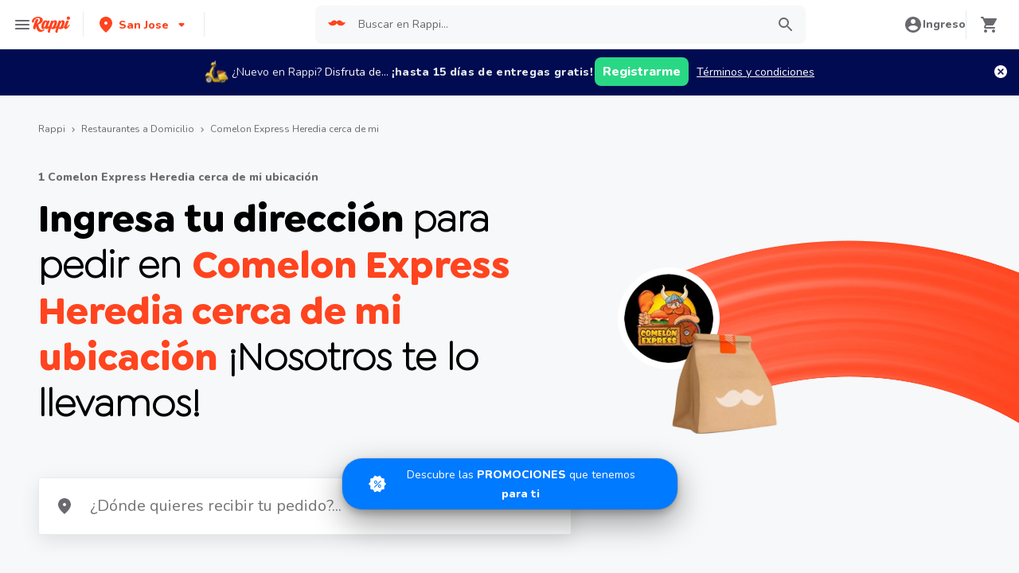

--- FILE ---
content_type: text/html; charset=utf-8
request_url: https://www.rappi.co.cr/restaurantes/delivery/2063-comelon-express-heredia
body_size: 43471
content:
<!DOCTYPE html><html lang="es" translate="no"><head><script></script><meta charSet="utf-8"/><meta name="viewport" content="width=device-width, initial-scale=1, maximum-scale=1"/><meta name="rappi-starter" content="v1.161.1"/><meta name="theme-color" content="#ff441f"/><link rel="manifest" href="/manifest.json"/><link rel="apple-touch-icon" href="/pwa-icons/192x192.png"/><link rel="dns-prefetch" href="https://images.rappi.co.cr"/><link rel="dns-prefetch" href="https://images.rappi.com"/><link rel="dns-prefetch" href="https://cdn.lr-ingest.com"/><link rel="dns-prefetch" href="https://cdn.amplitude.com"/><link rel="dns-prefetch" href="https://www.googletagmanager.com"/><link rel="dns-prefetch" href="https://www.google-analytics.com"/><meta name="thumbnail" content="https://images.rappi.co.cr/restaurants_logo/formatrbgvto-logo-1598970031180.png"/><title>Comelon Express Heredia cerca de mi - Rappi</title><link rel="icon" href="/favicon.ico"/><meta name="description" content="Elige entre 1 Comelon Express Heredia en Costa Rica para pedir a domicilio su comida favorita y en Rappi se lo entregamos en minutos."/><link rel="canonical" href="https://www.rappi.co.cr/restaurantes/delivery/2063-comelon-express-heredia"/><link rel="preload" href="/assets/mobile-header-trail-image.webp" as="image"/><script type="application/ld+json" id="breadcrumbs-schema" data-testid="breadcrumbs-schema">{"@context":"https://schema.org/","@type":"BreadcrumbList","itemListElement":[{"@type":"ListItem","position":1,"name":"Rappi","item":"https://www.rappi.co.cr"},{"@type":"ListItem","position":2,"name":"Restaurantes a Domicilio","item":"https://www.rappi.co.cr/restaurantes"},{"@type":"ListItem","position":3,"name":"Comelon Express Heredia cerca de mi","item":"https://www.rappi.co.cr/restaurantes/delivery/2063-comelon-express-heredia"}]}</script><script type="application/ld+json" id="brand-store-schema" data-testid="brand-store-schema">{"@context":"https://schema.org/","@type":"Brand","description":"Elige entre 1 Comelon Express Heredia en Costa Rica para pedir a domicilio su comida favorita y en Rappi se lo entregamos en minutos.","name":"Comelon Express Heredia"}</script><script type="application/ld+json" id="faqs-schema" data-testid="faqs-schema">{"@context":"https://schema.org","@type":"FAQPage","mainEntity":[{"@type":"Question","name":"¿Comelon Express Heredia tiene servicio a domicilio cerca de mi ubicación?","acceptedAnswer":{"@type":"Answer","text":"Si, Comelon Express Heredia hace envíos a domicilio con Rappi. Solo elige tu restaurante de Comelon Express Heredia mas cercano, escoge entre las diferentes opciones de menú que ofrece , agregalas al carrito y paga online "}},{"@type":"Question","name":"¿Comelon Express Heredia ofrece con Rappi 15 días de envíos gratis?","acceptedAnswer":{"@type":"Answer","text":"Sí, para todos los nuevos usuarios Rappi ofrece 15 días de envíos gratis con Comelon Express Heredia "}}]}</script><meta name="next-head-count" content="22"/><link rel="preload" as="script" href="/mf-header/static/index-16047a9a.js"/><link rel="preconnect" href="https://fonts.googleapis.com"/><link rel="preconnect" href="https://fonts.gstatic.com" crossorigin=""/><link rel="preconnect" href="https://fonts.gstatic.com" crossorigin /><link rel="preload" href="/static-restaurantes/_next/static/css/d4c77453898b5f43.css" as="style"/><link rel="stylesheet" href="/static-restaurantes/_next/static/css/d4c77453898b5f43.css" data-n-g=""/><noscript data-n-css=""></noscript><script defer="" nomodule="" src="/static-restaurantes/_next/static/chunks/polyfills-c67a75d1b6f99dc8.js"></script><script defer="" src="/static-restaurantes/_next/static/chunks/bd1a647f-9e59058a3b998e51.js"></script><script defer="" src="/static-restaurantes/_next/static/chunks/513-bbb926c5b3b2920a.js"></script><script defer="" src="/static-restaurantes/_next/static/chunks/8138-4d2b58f91f5a3506.js"></script><script defer="" src="/static-restaurantes/_next/static/chunks/4040-9fd3285c10234cbf.js"></script><script defer="" src="/static-restaurantes/_next/static/chunks/126-b71436b33d2fa2f2.js"></script><script defer="" src="/static-restaurantes/_next/static/chunks/7776.7cc0b1a22081bf78.js"></script><script src="/static-restaurantes/_next/static/chunks/webpack-7075f2cca5b9610b.js" defer=""></script><script src="/static-restaurantes/_next/static/chunks/framework-7fd44d51485e50e0.js" defer=""></script><script src="/static-restaurantes/_next/static/chunks/main-92226eee798c2d2b.js" defer=""></script><script src="/static-restaurantes/_next/static/chunks/pages/_app-656f2434ed6c1366.js" defer=""></script><script src="/static-restaurantes/_next/static/chunks/29-dc4940c6613f4148.js" defer=""></script><script src="/static-restaurantes/_next/static/chunks/1363-537e74640bcea6a9.js" defer=""></script><script src="/static-restaurantes/_next/static/chunks/pages/brands/ssg/%5Bbrand%5D-63869ae44526e15d.js" defer=""></script><script src="/static-restaurantes/_next/static/gu0BQWnlD82qdaoF1Fr32/_buildManifest.js" defer=""></script><script src="/static-restaurantes/_next/static/gu0BQWnlD82qdaoF1Fr32/_ssgManifest.js" defer=""></script><style data-styled="" data-styled-version="5.3.11">.bSgaqa{padding-bottom:95px;}/*!sc*/
@media (min-width:1024px){.bSgaqa{padding-bottom:60px;}}/*!sc*/
data-styled.g1[id="sc-f11125a6-0"]{content:"bSgaqa,"}/*!sc*/
.ksCOBB{border:0;-webkit-clip:rect(0 0 0 0);clip:rect(0 0 0 0);height:1px;margin:-1px;overflow:hidden;padding:0;position:absolute;width:1px;white-space:nowrap;}/*!sc*/
data-styled.g2[id="sc-aXZVg"]{content:"ksCOBB,"}/*!sc*/
.hJyBLL{font-size:14px;font-family:Nunito;font-weight:800;line-height:1.71;-webkit-letter-spacing:normal;-moz-letter-spacing:normal;-ms-letter-spacing:normal;letter-spacing:normal;color:#ff441f;}/*!sc*/
.fFxhKL{font-size:14px;font-family:Nunito;font-weight:800;line-height:1.71;-webkit-letter-spacing:normal;-moz-letter-spacing:normal;-ms-letter-spacing:normal;letter-spacing:normal;color:#6a696e;}/*!sc*/
.cSHhhD{font-size:20px;font-family:Nunito;font-weight:800;line-height:1.5;-webkit-letter-spacing:normal;-moz-letter-spacing:normal;-ms-letter-spacing:normal;letter-spacing:normal;color:#2e2c36;}/*!sc*/
.dNJDcv{font-size:14px;font-family:Nunito;font-weight:800;line-height:1.71;-webkit-letter-spacing:normal;-moz-letter-spacing:normal;-ms-letter-spacing:normal;letter-spacing:normal;color:#2e2c36;}/*!sc*/
.dmcVvS{font-size:16px;font-family:Nunito;font-weight:400;line-height:1.63;-webkit-letter-spacing:normal;-moz-letter-spacing:normal;-ms-letter-spacing:normal;letter-spacing:normal;color:#2e2c36;}/*!sc*/
.fjGlDU{font-size:12px;font-family:Nunito;font-weight:400;line-height:1.83;-webkit-letter-spacing:normal;-moz-letter-spacing:normal;-ms-letter-spacing:normal;letter-spacing:normal;color:#6a696e;}/*!sc*/
.kJNtFe{font-size:24px;font-family:Nunito;font-weight:800;line-height:1.42;-webkit-letter-spacing:-0.24px;-moz-letter-spacing:-0.24px;-ms-letter-spacing:-0.24px;letter-spacing:-0.24px;color:#2e2c36;}/*!sc*/
.dgwgVX{font-size:20px;font-family:Nunito;font-weight:400;line-height:1.5;-webkit-letter-spacing:normal;-moz-letter-spacing:normal;-ms-letter-spacing:normal;letter-spacing:normal;color:#6a696e;}/*!sc*/
.iwzXHe{font-size:16px;font-family:Nunito;font-weight:400;line-height:1.63;-webkit-letter-spacing:normal;-moz-letter-spacing:normal;-ms-letter-spacing:normal;letter-spacing:normal;color:#6a696e;}/*!sc*/
.Va-dMe{font-size:16px;font-family:Nunito;font-weight:800;line-height:1.63;-webkit-letter-spacing:normal;-moz-letter-spacing:normal;-ms-letter-spacing:normal;letter-spacing:normal;color:#2e2c36;}/*!sc*/
.fEFnDY{font-size:12px;font-family:Nunito;font-weight:800;line-height:1.83;-webkit-letter-spacing:normal;-moz-letter-spacing:normal;-ms-letter-spacing:normal;letter-spacing:normal;color:#2e2c36;}/*!sc*/
data-styled.g5[id="sc-fqkvVR"]{content:"hJyBLL,fFxhKL,cSHhhD,dNJDcv,dmcVvS,fjGlDU,kJNtFe,dgwgVX,iwzXHe,Va-dMe,fEFnDY,"}/*!sc*/
.hJcVxz{cursor:pointer;white-space:nowrap;outline:none;border:none;-webkit-text-decoration:none;text-decoration:none;}/*!sc*/
.hJcVxz.disabled{pointer-events:none;}/*!sc*/
.hJcVxz span > svg{vertical-align:middle;display:inline-block;position:relative;}/*!sc*/
.hJcVxz.primary,.hJcVxz.secondary{color:#29d884;}/*!sc*/
.hJcVxz.primary span > svg,.hJcVxz.secondary span > svg{fill:#29d884;bottom:3px;}/*!sc*/
.hJcVxz.primary span > svg path,.hJcVxz.secondary span > svg path{fill:#29d884;}/*!sc*/
.hJcVxz.primary:hover,.hJcVxz.secondary:hover{color:#2acf86;}/*!sc*/
.hJcVxz.primary:hover span > svg,.hJcVxz.secondary:hover span > svg{fill:#2acf86;}/*!sc*/
.hJcVxz.primary:hover span > svg path,.hJcVxz.secondary:hover span > svg path{fill:#2acf86;}/*!sc*/
.hJcVxz.primary:active,.hJcVxz.secondary:active,.hJcVxz.primary:focus,.hJcVxz.secondary:focus,.hJcVxz.primary:visited,.hJcVxz.secondary:visited{color:#21b16c;}/*!sc*/
.hJcVxz.primary:active span > svg,.hJcVxz.secondary:active span > svg,.hJcVxz.primary:focus span > svg,.hJcVxz.secondary:focus span > svg,.hJcVxz.primary:visited span > svg,.hJcVxz.secondary:visited span > svg{fill:#21b16c;}/*!sc*/
.hJcVxz.primary:active span > svg path,.hJcVxz.secondary:active span > svg path,.hJcVxz.primary:focus span > svg path,.hJcVxz.secondary:focus span > svg path,.hJcVxz.primary:visited span > svg path,.hJcVxz.secondary:visited span > svg path{fill:#21b16c;}/*!sc*/
.hJcVxz.tertiary{color:#2e2c36;}/*!sc*/
.hJcVxz.tertiary span > svg{fill:#2e2c36;bottom:2px;}/*!sc*/
.hJcVxz.tertiary span > svg path{fill:#2e2c36;}/*!sc*/
.hJcVxz.tertiary:hover{color:#29d884;}/*!sc*/
.hJcVxz.tertiary:hover span > svg{fill:#29d884;}/*!sc*/
.hJcVxz.tertiary:hover span > svg path{fill:#29d884;}/*!sc*/
.hJcVxz.tertiary:active,.hJcVxz.tertiary:focus,.hJcVxz.tertiary:visited{color:#6a696e;}/*!sc*/
.hJcVxz.tertiary:active span > svg,.hJcVxz.tertiary:focus span > svg,.hJcVxz.tertiary:visited span > svg{fill:#6a696e;}/*!sc*/
.hJcVxz.tertiary:active span > svg path,.hJcVxz.tertiary:focus span > svg path,.hJcVxz.tertiary:visited span > svg path{fill:#6a696e;}/*!sc*/
.hJcVxz.prevent-redirect{pointer-events:none;cursor:pointer;}/*!sc*/
.hJcVxz.primary.disabled,.hJcVxz.secondary.disabled,.hJcVxz.tertiary.disabled,.hJcVxz.quaternary.disabled{color:#b3b9c2;}/*!sc*/
.hJcVxz.primary.disabled span > svg,.hJcVxz.secondary.disabled span > svg,.hJcVxz.tertiary.disabled span > svg,.hJcVxz.quaternary.disabled span > svg{fill:#b3b9c2;}/*!sc*/
.hJcVxz.primary.disabled span > svg path,.hJcVxz.secondary.disabled span > svg path,.hJcVxz.tertiary.disabled span > svg path,.hJcVxz.quaternary.disabled span > svg path{fill:#b3b9c2;}/*!sc*/
.hJcVxz.quaternary{color:#29d884;}/*!sc*/
.hJcVxz.quaternary span > svg{fill:#29d884;bottom:2px;}/*!sc*/
.hJcVxz.quaternary span > svg path{fill:#29d884;}/*!sc*/
.hJcVxz.quaternary:hover{color:#2acf86;}/*!sc*/
.hJcVxz.quaternary:hover span > svg{fill:#2acf86;}/*!sc*/
.hJcVxz.quaternary:hover span > svg path{fill:#2acf86;}/*!sc*/
.hJcVxz.quaternary:active,.hJcVxz.quaternary:focus,.hJcVxz.quaternary:visited{color:#21b16c;}/*!sc*/
.hJcVxz.quaternary:active span > svg,.hJcVxz.quaternary:focus span > svg,.hJcVxz.quaternary:visited span > svg{fill:#21b16c;}/*!sc*/
.hJcVxz.quaternary:active span > svg path,.hJcVxz.quaternary:focus span > svg path,.hJcVxz.quaternary:visited span > svg path{fill:#21b16c;}/*!sc*/
data-styled.g13[id="sc-kpDqfm"]{content:"hJcVxz,"}/*!sc*/
.ejRuog{width:100%;background-color:#ffffff;position:absolute;padding-top:16px;}/*!sc*/
@media (min-width:768px){.ejRuog{padding-top:40px;}}/*!sc*/
data-styled.g16[id="sc-cwHptR"]{content:"ejRuog,"}/*!sc*/
.dfMsDc{margin:0 auto;}/*!sc*/
@media (max-width:1024px){.dfMsDc{width:auto;}}/*!sc*/
data-styled.g17[id="sc-jEACwC"]{content:"dfMsDc,"}/*!sc*/
.fCPNFM{padding:0 33px;}/*!sc*/
@media (max-width:768px){.fCPNFM{padding:0;}}/*!sc*/
@media (min-width:769px){.fCPNFM{padding:0;}}/*!sc*/
data-styled.g18[id="sc-cPiKLX"]{content:"fCPNFM,"}/*!sc*/
.iOvrwt{display:grid;grid-template-columns:1fr;-webkit-box-pack:center;-webkit-justify-content:center;-ms-flex-pack:center;justify-content:center;}/*!sc*/
@media (min-width:768px){.iOvrwt{row-gap:40px;display:grid;grid-template-columns:1fr 1fr 1fr;padding:0 40px;}}/*!sc*/
data-styled.g19[id="sc-dLMFU"]{content:"iOvrwt,"}/*!sc*/
.hHEFFo{padding:17px 0;margin:0;border-bottom:1px solid #e6ebf1;display:-webkit-box;display:-webkit-flex;display:-ms-flexbox;display:flex;-webkit-box-pack:justify;-webkit-justify-content:space-between;-ms-flex-pack:justify;justify-content:space-between;}/*!sc*/
.hHEFFo svg{display:block;margin-right:15px;}/*!sc*/
@media (min-width:769px){.hHEFFo{border-bottom:none;padding:0;}.hHEFFo svg{display:none;}}/*!sc*/
data-styled.g20[id="sc-eDPEul"]{content:"hHEFFo,"}/*!sc*/
.gHukRS{margin:0;font-family:Nunito;font-weight:800;font-size:16px;line-height:1.63;-webkit-letter-spacing:normal;-moz-letter-spacing:normal;-ms-letter-spacing:normal;letter-spacing:normal;}/*!sc*/
@media (max-width:768px){.gHukRS{margin:0 0 0 17px !important;font-family:'Nunito',sans-serif;font-weight:400;}}/*!sc*/
data-styled.g21[id="sc-eldPxv"]{content:"gHukRS,"}/*!sc*/
.kUkPpB{max-width:460px;width:100%;padding:10px 0 0 0;margin:0;}/*!sc*/
@media (max-width:768px){.kUkPpB{width:inherit;max-width:inherit;display:-webkit-box;display:-webkit-flex;display:-ms-flexbox;display:flex;-webkit-flex-direction:column;-ms-flex-direction:column;flex-direction:column;border-bottom:1px solid rgb(230,235,241);margin:0;padding:8px 46px;display:none;}}/*!sc*/
data-styled.g22[id="sc-fPXMVe"]{content:"kUkPpB,"}/*!sc*/
.esyDId{display:inline-block;vertical-align:top;zoom:1;width:180px;height:auto;min-height:24px;margin-bottom:4px;margin-right:40px;}/*!sc*/
.esyDId a{font-family:Nunito;font-weight:400;font-size:14px;line-height:1.71;-webkit-letter-spacing:normal;-moz-letter-spacing:normal;-ms-letter-spacing:normal;letter-spacing:normal;-webkit-text-decoration:none;text-decoration:none;-webkit-box-flex:0;-webkit-flex-grow:0;-ms-flex-positive:0;flex-grow:0;}/*!sc*/
.esyDId .more{color:#ff441f;cursor:pointer;}/*!sc*/
data-styled.g23[id="sc-gFqAkR"]{content:"esyDId,"}/*!sc*/
.kqMwNK{display:-webkit-box;display:-webkit-flex;display:-ms-flexbox;display:flex;width:100%;gap:10px;-webkit-box-pack:center;-webkit-justify-content:center;-ms-flex-pack:center;justify-content:center;}/*!sc*/
@media (min-width:375px){.kqMwNK{gap:20px;}}/*!sc*/
data-styled.g24[id="sc-ikkxIA"]{content:"kqMwNK,"}/*!sc*/
.kSFOUK{display:-webkit-box;display:-webkit-flex;display:-ms-flexbox;display:flex;-webkit-flex-wrap:wrap;-ms-flex-wrap:wrap;flex-wrap:wrap;-webkit-align-items:center;-webkit-box-align:center;-ms-flex-align:center;align-items:center;padding:0 0 20px 0;}/*!sc*/
.kSFOUK > *{margin-top:20px;display:-webkit-box;display:-webkit-flex;display:-ms-flexbox;display:flex;width:100%;-webkit-box-pack:center;-webkit-justify-content:center;-ms-flex-pack:center;justify-content:center;text-align:center;}/*!sc*/
@media (min-width:1024px){.kSFOUK{margin-left:40px;margin-right:40px;padding:40px 0 20px 0;}.kSFOUK > *{width:calc(100% / 3);}.kSFOUK section:nth-child(1){-webkit-box-pack:start;-webkit-justify-content:flex-start;-ms-flex-pack:start;justify-content:flex-start;}.kSFOUK section:nth-child(4){-webkit-box-pack:end;-webkit-justify-content:flex-end;-ms-flex-pack:end;justify-content:flex-end;}.kSFOUK section:nth-child(5){width:100%;text-align:center;margin-top:40px;}}/*!sc*/
@media only screen and (min-width:768px) and (max-width:1024px){.kSFOUK{margin-left:40px;margin-right:40px;gap:0;padding:20px 0 40px 0;}.kSFOUK > *{display:-webkit-box;display:-webkit-flex;display:-ms-flexbox;display:flex;width:50%;margin-top:40px;}.kSFOUK section:nth-child(1),.kSFOUK section:nth-child(4){-webkit-box-pack:start;-webkit-justify-content:flex-start;-ms-flex-pack:start;justify-content:flex-start;}.kSFOUK section:nth-child(3),.kSFOUK section:nth-child(5){-webkit-box-pack:end;-webkit-justify-content:flex-end;-ms-flex-pack:end;justify-content:flex-end;}}/*!sc*/
data-styled.g25[id="sc-dAbbOL"]{content:"kSFOUK,"}/*!sc*/
.bKxsqX{display:-webkit-box;display:-webkit-flex;display:-ms-flexbox;display:flex;gap:20px;}/*!sc*/
data-styled.g26[id="sc-feUZmu"]{content:"bKxsqX,"}/*!sc*/
.cwUiQB{cursor:pointer;display:-webkit-box;display:-webkit-flex;display:-ms-flexbox;display:flex;gap:20px;}/*!sc*/
@media (max-width:769px){.cwUiQB{display:none;}}/*!sc*/
data-styled.g27[id="sc-fUnMCh"]{content:"cwUiQB,"}/*!sc*/
.dPIKfT{display:none;}/*!sc*/
@media (max-width:768px){.dPIKfT{display:-webkit-box;display:-webkit-flex;display:-ms-flexbox;display:flex;-webkit-flex-direction:column;-ms-flex-direction:column;flex-direction:column;padding:40px 0;}.dPIKfT button{padding:0;}}/*!sc*/
data-styled.g28[id="sc-hzhJZQ"]{content:"dPIKfT,"}/*!sc*/
.eRIcd{font-family:Nunito;font-weight:800;font-size:14px;line-height:1.71;-webkit-letter-spacing:normal;-moz-letter-spacing:normal;-ms-letter-spacing:normal;letter-spacing:normal;display:-webkit-box;display:-webkit-flex;display:-ms-flexbox;display:flex;-webkit-flex-direction:column;-ms-flex-direction:column;flex-direction:column;-webkit-align-items:center;-webkit-box-align:center;-ms-flex-align:center;align-items:center;-webkit-box-pack:center;-webkit-justify-content:center;-ms-flex-pack:center;justify-content:center;gap:5px;width:90px;height:80px;-webkit-box-flex:0;-webkit-flex-grow:0;-ms-flex-positive:0;flex-grow:0;margin:0;padding:0;border-radius:8px;background-color:#5e00be;border:none;color:#ffffff;cursor:pointer;}/*!sc*/
@media (min-width:375px){.eRIcd{font-family:Nunito;font-weight:800;font-size:16px;line-height:1.63;-webkit-letter-spacing:normal;-moz-letter-spacing:normal;-ms-letter-spacing:normal;letter-spacing:normal;width:100px;height:80px;}}/*!sc*/
@media (min-width:768px){.eRIcd{-webkit-flex-direction:row;-ms-flex-direction:row;flex-direction:row;gap:5px;width:150px;height:50px;}}/*!sc*/
@media (min-width:1440px){.eRIcd{width:170px;height:50px;}}/*!sc*/
data-styled.g29[id="sc-fHjqPf"]{content:"eRIcd,"}/*!sc*/
.bmJFlL p{font-family:Nunito;font-weight:400;font-size:14px;line-height:1.71;-webkit-letter-spacing:normal;-moz-letter-spacing:normal;-ms-letter-spacing:normal;letter-spacing:normal;color:#6a696e;}/*!sc*/
data-styled.g30[id="sc-hmdomO"]{content:"bmJFlL,"}/*!sc*/
.kFiRWA{display:none;}/*!sc*/
@media (max-width:425px){.kFiRWA{display:block;width:100%;height:auto;}}/*!sc*/
data-styled.g31[id="sc-bXCLTC"]{content:"kFiRWA,"}/*!sc*/
.fBwevb{white-space:normal;line-height:15px;}/*!sc*/
data-styled.g34[id="sc-koXPp"]{content:"fBwevb,"}/*!sc*/
.bclqjS{-webkit-letter-spacing:normal;-moz-letter-spacing:normal;-ms-letter-spacing:normal;letter-spacing:normal;text-align:center;white-space:nowrap;outline:none;border-radius:8px;object-fit:contain;border:none;font-family:'Nunito';font-weight:800;background-color:transparent;}/*!sc*/
.bclqjS[disabled]{pointer-events:none;}/*!sc*/
.bclqjS:hover{cursor:pointer;}/*!sc*/
data-styled.g48[id="sc-dCFHLb"]{content:"bclqjS,"}/*!sc*/
.jINFBH.primary{background-color:#29d884;color:#ffffff;}/*!sc*/
.jINFBH.primary:hover{background-color:#2acf86;color:#ffffff;}/*!sc*/
.jINFBH.primary:active,.jINFBH.primary:focus{background-color:#21b16c;color:#ffffff;}/*!sc*/
.jINFBH.primary span > svg{fill:#ffffff;}/*!sc*/
.jINFBH.primary span > svg path{fill:#ffffff;}/*!sc*/
.jINFBH.primary.sc-fhzFiK[disabled]{background-color:#e6ebf1;color:#b3b9c2;}/*!sc*/
.jINFBH.primary.sc-fhzFiK[disabled] span > svg{fill:#b3b9c2;}/*!sc*/
.jINFBH.primary.sc-fhzFiK[disabled] span > svg path{fill:#b3b9c2;}/*!sc*/
.jINFBH.secondary{background-color:#e9fcf2;color:#29d884;}/*!sc*/
.jINFBH.secondary:hover{background-color:#29d884;color:#ffffff;}/*!sc*/
.jINFBH.secondary:active,.jINFBH.secondary:focus{background-color:#21b16c;color:#ffffff;}/*!sc*/
.jINFBH.secondary span > svg{fill:#29d884;}/*!sc*/
.jINFBH.secondary span > svg path{fill:#29d884;}/*!sc*/
.jINFBH.secondary.sc-fhzFiK[disabled]{background-color:#f7f8f9;color:#b3b9c2;}/*!sc*/
.jINFBH.secondary.sc-fhzFiK[disabled] span > svg{fill:#b3b9c2;}/*!sc*/
.jINFBH.secondary.sc-fhzFiK[disabled] span > svg path{fill:#b3b9c2;}/*!sc*/
.jINFBH.tertiary{border:solid 1px #e6ebf1;background-color:#ffffff;color:#ff441f;}/*!sc*/
.jINFBH.tertiary:hover{background-color:#f7f8f9;}/*!sc*/
.jINFBH.tertiary:active,.jINFBH.tertiary:focus{border:solid 1px #ff441f;background-color:#f7f8f9;}/*!sc*/
.jINFBH.tertiary span > svg{fill:#ff441f;}/*!sc*/
.jINFBH.tertiary span > svg path{fill:#ff441f;}/*!sc*/
.jINFBH.small{width:100%;height:48px;padding:10px 16px;font-size:16px;line-height:1.63;}/*!sc*/
@media (min-width:769px){.jINFBH.small{width:auto;min-width:100px;max-width:343px;height:36px;padding:6px 10px;font-size:14px;line-height:1.71;}}/*!sc*/
.jINFBH.big{min-width:162px;max-width:343px;height:48px;padding:10px;font-size:16px;line-height:1.63;}/*!sc*/
.jINFBH.wide{width:100%;height:48px;padding:10px 16px;font-size:16px;line-height:1.63;}/*!sc*/
@media (min-width:769px){.jINFBH.wide{min-width:162px;max-width:343px;padding:10px;}}/*!sc*/
data-styled.g49[id="sc-fhzFiK"]{content:"jINFBH,"}/*!sc*/
.loZFDH{width:100%;display:-webkit-box;display:-webkit-flex;display:-ms-flexbox;display:flex;-webkit-box-pack:center;-webkit-justify-content:center;-ms-flex-pack:center;justify-content:center;-webkit-align-items:center;-webkit-box-align:center;-ms-flex-align:center;align-items:center;font-stretch:normal;font-style:normal;}/*!sc*/
.loZFDH label{cursor:pointer;}/*!sc*/
data-styled.g50[id="sc-jxOSlx"]{content:"loZFDH,"}/*!sc*/
.lcPTRh{display:inherit;margin-left:-4px;margin-right:8px;}/*!sc*/
.lcPTRh svg{display:inline-block;}/*!sc*/
data-styled.g51[id="sc-lcIPJg"]{content:"lcPTRh,"}/*!sc*/
.gxAhvr{width:100%;position:relative;}/*!sc*/
data-styled.g61[id="sc-uVWWZ"]{content:"gxAhvr,"}/*!sc*/
.cfzBta{width:100%;height:48px;font-family:'Nunito';font-weight:400;font-size:14px;font-stretch:normal;font-style:normal;line-height:1.71;-webkit-letter-spacing:normal;-moz-letter-spacing:normal;-ms-letter-spacing:normal;letter-spacing:normal;text-align:left;box-sizing:border-box;color:#2e2c36;background-color:#f7f8f9;border-top:none;border-left:none;border-right:none;border-bottom:1px solid #e6ebf1;padding:12px 20px 12px 0px;padding-left:12px;caret-color:#29d884;}/*!sc*/
.cfzBta:disabled{cursor:not-allowed;}/*!sc*/
.cfzBta:disabled::-webkit-input-placeholder{color:#b3b9c2;}/*!sc*/
.cfzBta:disabled::-moz-placeholder{color:#b3b9c2;}/*!sc*/
.cfzBta:disabled:-ms-input-placeholder{color:#b3b9c2;}/*!sc*/
.cfzBta:disabled::placeholder{color:#b3b9c2;}/*!sc*/
.cfzBta:focus{border-top:none;border-left:none;border-right:none;border-bottom:1px solid #29d884;outline:#29d884;}/*!sc*/
.cfzBta::-webkit-input-placeholder{color:#6a696e;}/*!sc*/
.cfzBta::-moz-placeholder{color:#6a696e;}/*!sc*/
.cfzBta:-ms-input-placeholder{color:#6a696e;}/*!sc*/
.cfzBta::placeholder{color:#6a696e;}/*!sc*/
data-styled.g64[id="sc-cfxfcM"]{content:"cfzBta,"}/*!sc*/
.bVWrfg{display:-webkit-box;display:-webkit-flex;display:-ms-flexbox;display:flex;-webkit-box-flex:1;-webkit-flex-grow:1;-ms-flex-positive:1;flex-grow:1;-webkit-align-items:center;-webkit-box-align:center;-ms-flex-align:center;align-items:center;-webkit-box-pack:center;-webkit-justify-content:center;-ms-flex-pack:center;justify-content:center;}/*!sc*/
data-styled.g66[id="sc-gmPhUn"]{content:"bVWrfg,"}/*!sc*/
@media (min-width:768px){.cCntwh{display:-webkit-box;display:-webkit-flex;display:-ms-flexbox;display:flex;-webkit-box-pack:right;-webkit-justify-content:right;-ms-flex-pack:right;justify-content:right;width:auto;height:auto;}}/*!sc*/
@media (min-width:769px){.cCntwh{display:-webkit-box;display:-webkit-flex;display:-ms-flexbox;display:flex;-webkit-box-pack:center;-webkit-justify-content:center;-ms-flex-pack:center;justify-content:center;width:auto;height:auto;}}/*!sc*/
.cCntwh input[type='search']::-webkit-search-decoration,.cCntwh input[type='search']::-webkit-search-cancel-button,.cCntwh input[type='search']::-webkit-search-results-button,.cCntwh input[type='search']::-webkit-search-results-decoration{-webkit-appearance:none;}/*!sc*/
data-styled.g68[id="sc-iHbSHJ"]{content:"cCntwh,"}/*!sc*/
.feLpMi{border-radius:8px;overflow:hidden;display:-webkit-box;display:-webkit-flex;display:-ms-flexbox;display:flex;-webkit-box-pack:end;-webkit-justify-content:flex-end;-ms-flex-pack:end;justify-content:flex-end;-webkit-align-items:center;-webkit-box-align:center;-ms-flex-align:center;align-items:center;width:100%;background-color:#f7f8f9;min-width:calc(100vw - 170px);}/*!sc*/
@media (min-width:425px){.feLpMi{min-width:calc(100vw - 200px);}}/*!sc*/
@media (min-width:1024px){.feLpMi{min-width:calc(100vw - 664px);}}/*!sc*/
data-styled.g71[id="sc-ddjGPC"]{content:"feLpMi,"}/*!sc*/
.iCIzx{background-color:#f7f8f9;display:-webkit-box;display:-webkit-flex;display:-ms-flexbox;display:flex;width:100%;border-radius:8px;}/*!sc*/
data-styled.g72[id="sc-dSCufp"]{content:"iCIzx,"}/*!sc*/
.jabhpj{grid-area:input;border:none;padding-top:6px;padding-bottom:6px;height:48px;max-width:100%;width:100%;border-radius:8px;}/*!sc*/
.jabhpj div{top:6px !important;}/*!sc*/
.jabhpj:focus{border:none;}/*!sc*/
@media (max-width:320px){.jabhpj:placeholder-shown{max-width:85px;text-overflow:ellipsis;overflow:hidden;white-space:nowrap;font-size:12px;}}/*!sc*/
data-styled.g73[id="sc-fxwrCY"]{content:"jabhpj,"}/*!sc*/
.ezxEwI{fill:#ff441f;}/*!sc*/
data-styled.g75[id="sc-jnOGJG"]{content:"ezxEwI,"}/*!sc*/
.cEUfmD{grid-area:button;width:37.8px;height:36px;border-radius:10px;border:none;display:-webkit-box;display:-webkit-flex;display:-ms-flexbox;display:flex;-webkit-align-items:center;-webkit-box-align:center;-ms-flex-align:center;align-items:center;-webkit-box-pack:center;-webkit-justify-content:center;-ms-flex-pack:center;justify-content:center;margin:4px;cursor:pointer;}/*!sc*/
@media (min-width:768px){.cEUfmD{width:46px;height:40px;}}/*!sc*/
data-styled.g77[id="sc-eZkCL"]{content:"cEUfmD,"}/*!sc*/
.dZmULy{vertical-align:middle;height:24px;width:24px;margin:10px 4px 10px 16px;}/*!sc*/
data-styled.g82[id="sc-brPLxw"]{content:"dZmULy,"}/*!sc*/
.ghtMUq button{position:relative;background:none;color:inherit;border:none;padding:0;font:inherit;cursor:pointer;outline:inherit;height:36px;display:-webkit-box;display:-webkit-flex;display:-ms-flexbox;display:flex;-webkit-align-items:center;-webkit-box-align:center;-ms-flex-align:center;align-items:center;}/*!sc*/
.ghtMUq button:hover .shopping-card-icon{opacity:0.6;}/*!sc*/
data-styled.g84[id="sc-fvtFIe"]{content:"ghtMUq,"}/*!sc*/
.DfyUo{display:-webkit-box;display:-webkit-flex;display:-ms-flexbox;display:flex;}/*!sc*/
data-styled.g87[id="sc-jMakVo"]{content:"DfyUo,"}/*!sc*/
.dYigGY{display:-webkit-box;display:-webkit-flex;display:-ms-flexbox;display:flex;-webkit-align-items:center;-webkit-box-align:center;-ms-flex-align:center;align-items:center;max-width:100%;}/*!sc*/
data-styled.g88[id="sc-iMTnTL"]{content:"dYigGY,"}/*!sc*/
.dKDgpB{margin-right:4px;}/*!sc*/
.dKDgpB path{fill:#ff441f;}/*!sc*/
data-styled.g89[id="sc-krNlru"]{content:"dKDgpB,"}/*!sc*/
.iSoxZx{white-space:nowrap;overflow:hidden;text-overflow:ellipsis;color:#ff441f;}/*!sc*/
.iSoxZx:hover{-webkit-text-decoration:underline;text-decoration:underline;}/*!sc*/
data-styled.g90[id="sc-hwdzOV"]{content:"iSoxZx,"}/*!sc*/
.hMORLe{margin-left:4px;}/*!sc*/
.hMORLe path{fill:#ff441f;}/*!sc*/
data-styled.g91[id="sc-jaXxmE"]{content:"hMORLe,"}/*!sc*/
.gOJBxE{position:fixed;top:0;left:0;width:100%;background:white;z-index:1000;box-shadow:0 1px 0 0 #e6ebf1;gap:0;display:grid;grid-template-rows:61px 34px;grid-template-columns:50% 50%;grid-template-areas: 'left right' 'address address';}/*!sc*/
@media (min-width:1024px){.gOJBxE{grid-template-areas:'left address right';grid-template-columns:max-content max-content 1fr;grid-template-rows:61px;}}/*!sc*/
@media (min-width:1024px){.gOJBxE{gap:16px;}}/*!sc*/
data-styled.g92[id="sc-ibQAlb"]{content:"gOJBxE,"}/*!sc*/
.cewhHG{grid-area:left;display:-webkit-box;display:-webkit-flex;display:-ms-flexbox;display:flex;-webkit-align-items:center;-webkit-box-align:center;-ms-flex-align:center;align-items:center;gap:16px;margin-left:16px;}/*!sc*/
data-styled.g93[id="sc-jGKxIK"]{content:"cewhHG,"}/*!sc*/
.cGhUpe{grid-area:right;display:-webkit-box;display:-webkit-flex;display:-ms-flexbox;display:flex;-webkit-align-items:center;-webkit-box-align:center;-ms-flex-align:center;align-items:center;gap:16px;margin-right:16px;-webkit-box-pack:end;-webkit-justify-content:flex-end;-ms-flex-pack:end;justify-content:flex-end;}/*!sc*/
@media (min-width:1024px){.cGhUpe{padding-right:16px;}}/*!sc*/
data-styled.g94[id="sc-guJBdh"]{content:"cGhUpe,"}/*!sc*/
.jRJWub{cursor:pointer;}/*!sc*/
data-styled.g95[id="sc-hZDyAQ"]{content:"jRJWub,"}/*!sc*/
.erACWP{cursor:pointer;display:none;}/*!sc*/
@media (min-width:425px){.erACWP{display:block;}}/*!sc*/
data-styled.g96[id="sc-fTFjTM"]{content:"erACWP,"}/*!sc*/
.LBwmD{grid-area:address;display:-webkit-box;display:-webkit-flex;display:-ms-flexbox;display:flex;-webkit-box-pack:center;-webkit-justify-content:center;-ms-flex-pack:center;justify-content:center;min-height:unset;padding:0 16px;border:1px solid #e6ebf1;border-bottom:0;width:100%;}/*!sc*/
.LBwmD .ButtonAddress__text{max-width:400px;}/*!sc*/
@media (min-width:1024px){.LBwmD{-webkit-box-pack:left;-webkit-justify-content:left;-ms-flex-pack:left;justify-content:left;border-top:0;margin:15px 0;}.LBwmD .ButtonAddress__text{max-width:250px;}}/*!sc*/
data-styled.g97[id="sc-ktJbId"]{content:"LBwmD,"}/*!sc*/
.cPzOBO{pointer-events:all;display:none;}/*!sc*/
@media (min-width:1024px){.cPzOBO{-webkit-box-pack:center;-webkit-justify-content:center;-ms-flex-pack:center;justify-content:center;display:-webkit-box;display:-webkit-flex;display:-ms-flexbox;display:flex;}}/*!sc*/
data-styled.g99[id="sc-kMkxaj"]{content:"cPzOBO,"}/*!sc*/
.bhLPsf{padding-right:16px;border-right:1px solid #e6ebf1;}/*!sc*/
data-styled.g100[id="sc-fiCwlc"]{content:"bhLPsf,"}/*!sc*/
.ghMwzI{display:-webkit-box;display:-webkit-flex;display:-ms-flexbox;display:flex;-webkit-align-items:center;-webkit-box-align:center;-ms-flex-align:center;align-items:center;gap:6px;}/*!sc*/
.ghMwzI:hover{color:#29d884;}/*!sc*/
.ghMwzI:hover path{fill:#29d884;}/*!sc*/
data-styled.g101[id="sc-jIGnZt"]{content:"ghMwzI,"}/*!sc*/
.jqAfrb{display:none;}/*!sc*/
@media (min-width:1024px){.jqAfrb{display:block;}}/*!sc*/
data-styled.g102[id="sc-fBdRDi"]{content:"jqAfrb,"}/*!sc*/
.cXsHMa .ButtonAddress__text > span{font-size:14px;}/*!sc*/
data-styled.g107[id="sc-bpUBKd"]{content:"cXsHMa,"}/*!sc*/
.gwpxGS{width:100%;background-color:#fff;padding:40px 16px;display:-webkit-box;display:-webkit-flex;display:-ms-flexbox;display:flex;-webkit-flex-direction:column;-ms-flex-direction:column;flex-direction:column;-webkit-box-pack:center;-webkit-justify-content:center;-ms-flex-pack:center;justify-content:center;text-align:left;margin-bottom:16px;margin-top:16px;}/*!sc*/
.gwpxGS span,.gwpxGS p{max-width:900px;margin-left:auto;margin-right:auto;}/*!sc*/
.gwpxGS span:last-of-type,.gwpxGS p:last-of-type{margin-top:1em;}/*!sc*/
@media (min-width:768px){.gwpxGS{text-align:center;padding:80px 16px;}}/*!sc*/
data-styled.g108[id="sc-fc3ad6-0"]{content:"gwpxGS,"}/*!sc*/
.gNIeZH{margin-top:16px;margin-bottom:16px;}/*!sc*/
@media (min-width:768px){.gNIeZH{margin-top:28px;margin-bottom:28px;}}/*!sc*/
data-styled.g109[id="sc-fc3ad6-1"]{content:"gNIeZH,"}/*!sc*/
.hLPDiT{background-color:#f7f8f9;}/*!sc*/
data-styled.g110[id="sc-9892ca7c-0"]{content:"hLPDiT,"}/*!sc*/
.HySBE{width:100%;}/*!sc*/
data-styled.g111[id="sc-5a7def68-0"]{content:"HySBE,"}/*!sc*/
.jaQiPq{-webkit-filter:none !important;filter:none !important;}/*!sc*/
data-styled.g112[id="sc-5a7def68-1"]{content:"jaQiPq,"}/*!sc*/
.fNhYHC{display:block;white-space:normal;-webkit-transition:-webkit-transform 0.5s;-webkit-transition:transform 0.5s;transition:transform 0.5s;}/*!sc*/
.fNhYHC:hover{-webkit-transform:scale(1.05);-ms-transform:scale(1.05);transform:scale(1.05);}/*!sc*/
.fNhYHC:hover .sc-d9669f19-0{-webkit-text-decoration:underline;text-decoration:underline;}/*!sc*/
data-styled.g114[id="sc-d9669f19-1"]{content:"fNhYHC,"}/*!sc*/
.lbdKQj{display:-webkit-box;display:-webkit-flex;display:-ms-flexbox;display:flex;}/*!sc*/
@media (min-width:768px){.lbdKQj{-webkit-flex-direction:column;-ms-flex-direction:column;flex-direction:column;-webkit-align-items:center;-webkit-box-align:center;-ms-flex-align:center;align-items:center;}}/*!sc*/
data-styled.g115[id="sc-d9669f19-2"]{content:"lbdKQj,"}/*!sc*/
.dYXvnV{display:-webkit-box;display:-webkit-flex;display:-ms-flexbox;display:flex;-webkit-box-pack:center;-webkit-justify-content:center;-ms-flex-pack:center;justify-content:center;-webkit-align-items:center;-webkit-box-align:center;-ms-flex-align:center;align-items:center;width:36px;height:36px;margin-right:20px;background-color:#e6ebf1;border-radius:50%;-webkit-flex-shrink:0;-ms-flex-negative:0;flex-shrink:0;}/*!sc*/
.dYXvnV img{-webkit-flex-shrink:0;-ms-flex-negative:0;flex-shrink:0;width:100%;border-radius:50%;}/*!sc*/
@media (min-width:768px){.dYXvnV{width:36px;height:36px;margin-right:0;margin-bottom:12px;}}/*!sc*/
data-styled.g116[id="sc-d9669f19-3"]{content:"dYXvnV,"}/*!sc*/
.kSzCeh{display:-webkit-box;display:-webkit-flex;display:-ms-flexbox;display:flex;-webkit-flex-direction:column;-ms-flex-direction:column;flex-direction:column;-webkit-box-pack:start;-webkit-justify-content:flex-start;-ms-flex-pack:start;justify-content:flex-start;text-align:left;}/*!sc*/
@media (min-width:768px){.kSzCeh{text-align:center;}}/*!sc*/
data-styled.g117[id="sc-d9669f19-4"]{content:"kSzCeh,"}/*!sc*/
.jQjRPb{color:#29d884;-webkit-text-decoration:underline;text-decoration:underline;}/*!sc*/
data-styled.g118[id="sc-d9669f19-5"]{content:"jQjRPb,"}/*!sc*/
.oZJnW{display:-webkit-box;display:-webkit-flex;display:-ms-flexbox;display:flex;-webkit-flex-direction:column;-ms-flex-direction:column;flex-direction:column;margin:0;}/*!sc*/
data-styled.g119[id="sc-d9669f19-6"]{content:"oZJnW,"}/*!sc*/
.eMBzkC{display:-webkit-box;display:-webkit-flex;display:-ms-flexbox;display:flex;-webkit-box-pack:start;-webkit-justify-content:flex-start;-ms-flex-pack:start;justify-content:flex-start;}/*!sc*/
@media (min-width:768px){.eMBzkC{-webkit-box-pack:center;-webkit-justify-content:center;-ms-flex-pack:center;justify-content:center;text-align:center;}}/*!sc*/
data-styled.g120[id="sc-d9669f19-7"]{content:"eMBzkC,"}/*!sc*/
.ioNRfv{width:100%;background-color:#fff;padding-top:40px;text-align:center;display:-webkit-box;display:-webkit-flex;display:-ms-flexbox;display:flex;-webkit-flex-direction:column;-ms-flex-direction:column;flex-direction:column;margin-bottom:16px;}/*!sc*/
data-styled.g121[id="sc-9fb51c13-0"]{content:"ioNRfv,"}/*!sc*/
.jQriQT{padding:0 2rem;width:100%;display:-webkit-box;display:-webkit-flex;display:-ms-flexbox;display:flex;-webkit-flex-direction:column;-ms-flex-direction:column;flex-direction:column;margin-bottom:2rem;}/*!sc*/
data-styled.g125[id="sc-9fb51c13-4"]{content:"jQriQT,"}/*!sc*/
.dXvIBO{text-align:left;}/*!sc*/
@media (min-width:768px){.dXvIBO{text-align:center;}}/*!sc*/
data-styled.g126[id="sc-9fb51c13-5"]{content:"dXvIBO,"}/*!sc*/
.jOcZFX{display:grid;grid-template-columns:repeat(auto-fill,minmax(250px,1fr));grid-gap:2rem;}/*!sc*/
.jOcZFX:first-of-type{padding-top:40px;}/*!sc*/
data-styled.g127[id="sc-9fb51c13-6"]{content:"jOcZFX,"}/*!sc*/
.fxQHPN{width:100%;text-align:left;display:-webkit-box;display:-webkit-flex;display:-ms-flexbox;display:flex;-webkit-align-items:center;-webkit-box-align:center;-ms-flex-align:center;align-items:center;-webkit-flex-direction:row;-ms-flex-direction:row;flex-direction:row;-webkit-box-pack:justify;-webkit-justify-content:space-between;-ms-flex-pack:justify;justify-content:space-between;}/*!sc*/
data-styled.g129[id="sc-eyvILC"]{content:"fxQHPN,"}/*!sc*/
.bbXwzK{background-color:white;height:0;-webkit-transition:height 0.3s 0s ease;transition:height 0.3s 0s ease;overflow:hidden;overflow:hidden;}/*!sc*/
data-styled.g130[id="sc-gfoqjT"]{content:"bbXwzK,"}/*!sc*/
.cFXBnq{width:100%;margin:0;padding-bottom:23px;}/*!sc*/
.cFXBnq :not(:last-child){border-bottom:solid 1px #e6ebf1;margin:0 0 24px;}/*!sc*/
@media (min-width:1024px){.cFXBnq{border-bottom:solid 1px #e6ebf1;}}/*!sc*/
data-styled.g131[id="sc-f268f266-0"]{content:"cFXBnq,"}/*!sc*/
.gYImZx{margin-right:41px;}/*!sc*/
data-styled.g132[id="sc-f268f266-1"]{content:"gYImZx,"}/*!sc*/
.kUOUsS{margin:10px 41px 0 0;}/*!sc*/
data-styled.g133[id="sc-f268f266-2"]{content:"kUOUsS,"}/*!sc*/
.bYvZJk{padding:24px 16px 0;background-color:#ffffff;border:solid 1px #e6ebf1;width:100%;}/*!sc*/
@media (min-width:1024px){.bYvZJk{padding:40px;}}/*!sc*/
data-styled.g135[id="sc-f268f266-4"]{content:"bYvZJk,"}/*!sc*/
.fZnpsY{background-color:#f7f8f9;grid-area:restfaq;padding:1rem 0;width:100%;}/*!sc*/
data-styled.g136[id="sc-f268f266-5"]{content:"fZnpsY,"}/*!sc*/
.ibsSCT{margin-bottom:30px;}/*!sc*/
data-styled.g137[id="sc-f268f266-6"]{content:"ibsSCT,"}/*!sc*/
.gYVnZo{display:-webkit-box;display:-webkit-flex;display:-ms-flexbox;display:flex;-webkit-flex-direction:column;-ms-flex-direction:column;flex-direction:column;-webkit-box-pack:center;-webkit-justify-content:center;-ms-flex-pack:center;justify-content:center;-webkit-align-items:center;-webkit-box-align:center;-ms-flex-align:center;align-items:center;width:100%;}/*!sc*/
@media (min-width:768px){.gYVnZo{padding:40px 16px;}}/*!sc*/
data-styled.g142[id="sc-kbousE"]{content:"gYVnZo,"}/*!sc*/
.cMftBX{position:relative;margin:0;padding:16px 0;width:100%;text-align:center;display:-webkit-box;display:-webkit-flex;display:-ms-flexbox;display:flex;-webkit-box-pack:center;-webkit-justify-content:center;-ms-flex-pack:center;justify-content:center;-webkit-align-items:center;-webkit-box-align:center;-ms-flex-align:center;align-items:center;margin-bottom:16px;}/*!sc*/
.cMftBX span{margin:0;}/*!sc*/
@media (min-width:768px){.cMftBX{border:none;padding:16px 0;}.cMftBX span{margin:0;}}/*!sc*/
.cMftBX svg{display:-webkit-box;display:-webkit-flex;display:-ms-flexbox;display:flex;position:absolute;right:10px;cursor:pointer;}/*!sc*/
@media (min-width:768px){.cMftBX svg{display:none;}}/*!sc*/
data-styled.g143[id="sc-sLsrZ"]{content:"cMftBX,"}/*!sc*/
.cvKNGd{white-space:normal;text-align:left;}/*!sc*/
data-styled.g144[id="sc-dBmzty"]{content:"cvKNGd,"}/*!sc*/
.loMJFf{width:100%;}/*!sc*/
data-styled.g145[id="sc-fifgRP"]{content:"loMJFf,"}/*!sc*/
.bBNooK{padding:0;}/*!sc*/
data-styled.g146[id="sc-bDumWk"]{content:"bBNooK,"}/*!sc*/
.cDCweE{position:relative;width:100%;padding:0;margin:0;-webkit-align-self:flex-start;-ms-flex-item-align:start;align-self:flex-start;list-style:none;display:grid;grid-template-columns:1fr;}/*!sc*/
@media (min-width:768px){.cDCweE{display:grid;grid-template-columns:repeat(4,1fr);grid-column-gap:16px;grid-row-gap:16px;-webkit-box-pack:justify;-webkit-justify-content:space-between;-ms-flex-pack:justify;justify-content:space-between;}}/*!sc*/
data-styled.g147[id="sc-dkmUuB"]{content:"cDCweE,"}/*!sc*/
.coWuWr{max-width:100%;margin:8px 16px;}/*!sc*/
.coWuWr *{font-size:14px;font-family:Nunito;font-weight:400;line-height:1.71;-webkit-letter-spacing:normal;-moz-letter-spacing:normal;-ms-letter-spacing:normal;letter-spacing:normal;color:#6a696e;text-align:left;white-space:normal;}/*!sc*/
@media (min-width:768px){.coWuWr{min-width:calc(100% / 4);max-height:24px;margin:0;}.coWuWr *{display:block;text-overflow:ellipsis;white-space:nowrap;overflow:hidden;line-height:1.5;text-align:left;white-space:normal;}}/*!sc*/
data-styled.g148[id="sc-ejfMa-d"]{content:"coWuWr,"}/*!sc*/
.bfMQdv{width:100%;position:relative;display:-webkit-box;display:-webkit-flex;display:-ms-flexbox;display:flex;background:white;border-radius:3px;box-sizing:border-box;}/*!sc*/
data-styled.g150[id="sc-65a6378e-0"]{content:"bfMQdv,"}/*!sc*/
.isQzow{padding:14px;}/*!sc*/
@media (min-width:1024px){.isQzow{padding:23px 20px;}}/*!sc*/
@media (min-width:1440px){.isQzow{padding:28px 24px;}}/*!sc*/
data-styled.g151[id="sc-65a6378e-1"]{content:"isQzow,"}/*!sc*/
.hjpMzu{width:100%;outline:none;border:0;padding:0;margin-right:16px;color:#6a696e;font-size:14px;font-family:'Nunito';font-weight:400;overflow:hidden;white-space:nowrap;text-overflow:ellipsis;}/*!sc*/
@media (min-width:1024px){.hjpMzu{font-size:20px;}}/*!sc*/
.hjpMzu:focus{outline:none;}/*!sc*/
data-styled.g152[id="sc-65a6378e-2"]{content:"hjpMzu,"}/*!sc*/
.fvGLUl a:hover,.fvGLUl span{-webkit-text-decoration:none !important;text-decoration:none !important;}/*!sc*/
data-styled.g156[id="sc-4f6be059-0"]{content:"fvGLUl,"}/*!sc*/
.dqXqKP{display:-webkit-box;display:-webkit-flex;display:-ms-flexbox;display:flex;-webkit-flex-direction:column;-ms-flex-direction:column;flex-direction:column;}/*!sc*/
@media (min-width:1024px){.dqXqKP{-webkit-flex-direction:row;-ms-flex-direction:row;flex-direction:row;-webkit-box-pack:justify;-webkit-justify-content:space-between;-ms-flex-pack:justify;justify-content:space-between;}}/*!sc*/
data-styled.g160[id="sc-5806206a-0"]{content:"dqXqKP,"}/*!sc*/
.frNmPM{background-image:url(/assets/mobile-header-trail-image.webp);background-position:center bottom;background-size:100% 150%;height:45vw;width:100%;display:-webkit-box;display:-webkit-flex;display:-ms-flexbox;display:flex;-webkit-align-items:center;-webkit-box-align:center;-ms-flex-align:center;align-items:center;-webkit-box-pack:center;-webkit-justify-content:center;-ms-flex-pack:center;justify-content:center;position:absolute;}/*!sc*/
@media (min-width:1024px){.frNmPM{display:none;}}/*!sc*/
data-styled.g161[id="sc-5806206a-1"]{content:"frNmPM,"}/*!sc*/
.gEDsyo{background-color:#ffffff;border-radius:50%;width:25%;max-width:128px;padding:8px;}/*!sc*/
data-styled.g162[id="sc-5806206a-2"]{content:"gEDsyo,"}/*!sc*/
.dKVVXw{display:none;}/*!sc*/
@media (min-width:1024px){.dKVVXw{background-image:url('/assets/desktop-header-trail-image.webp');background-position:left bottom;background-size:cover;background-repeat:no-repeat;width:45%;position:relative;-webkit-order:2;-ms-flex-order:2;order:2;display:block;}}/*!sc*/
data-styled.g163[id="sc-5806206a-3"]{content:"dKVVXw,"}/*!sc*/
.yqUlT{background-image:url('/assets/cv-bag-img.webp');background-size:cover;height:134px;width:140px;position:absolute;top:41vh;left:5.5rem;}/*!sc*/
data-styled.g164[id="sc-5806206a-4"]{content:"yqUlT,"}/*!sc*/
.gQJZXL{background-color:#ffffff;border-radius:50%;width:128px;padding:8px;position:absolute;top:30vh;left:1.5rem;}/*!sc*/
data-styled.g165[id="sc-5806206a-5"]{content:"gQJZXL,"}/*!sc*/
.dnJmbs img{border-radius:50%;}/*!sc*/
data-styled.g166[id="sc-5806206a-6"]{content:"dnJmbs,"}/*!sc*/
.fWfWoF{margin:0 1rem 0;-webkit-align-items:center;-webkit-box-align:center;-ms-flex-align:center;align-items:center;display:-webkit-box;display:-webkit-flex;display:-ms-flexbox;display:flex;-webkit-flex-direction:column;-ms-flex-direction:column;flex-direction:column;background-color:#f7f8f9;color:#2e2c36;-webkit-order:1;-ms-flex-order:1;order:1;}/*!sc*/
@media (min-width:768px){.fWfWoF{margin-top:0;}}/*!sc*/
@media (min-width:1024px){.fWfWoF{width:60%;height:calc(100vh - 60px);margin:0 0 0 3rem;-webkit-box-pack:center;-webkit-justify-content:center;-ms-flex-pack:center;justify-content:center;-webkit-align-items:flex-start;-webkit-box-align:flex-start;-ms-flex-align:flex-start;align-items:flex-start;}}/*!sc*/
data-styled.g167[id="sc-5806206a-7"]{content:"fWfWoF,"}/*!sc*/
.jliFRR{border:1px solid #e6ebf1;background-color:#ffffff;border-radius:4px;margin-bottom:1.5rem;box-shadow:1px 7px 1.5rem 0px rgb(0 0 0 / 10%);width:100%;max-width:670px;}/*!sc*/
.jliFRR::focus{background-color:#fff2e5;}/*!sc*/
@media (min-width:425px){.jliFRR{margin-bottom:2.5rem;}}/*!sc*/
@media (min-width:768px){.jliFRR{margin-bottom:4.5rem;}}/*!sc*/
@media (min-width:1024px){.jliFRR{margin-bottom:3rem;}}/*!sc*/
data-styled.g168[id="sc-5806206a-8"]{content:"jliFRR,"}/*!sc*/
.izpdwa{width:100%;max-width:670px;padding:0 1rem;margin-bottom:3rem;display:-webkit-box;display:-webkit-flex;display:-ms-flexbox;display:flex;-webkit-align-items:center;-webkit-box-align:center;-ms-flex-align:center;align-items:center;-webkit-box-pack:justify;-webkit-justify-content:space-between;-ms-flex-pack:justify;justify-content:space-between;-webkit-flex-direction:column;-ms-flex-direction:column;flex-direction:column;}/*!sc*/
@media (min-width:425px){.izpdwa{-webkit-flex-direction:column;-ms-flex-direction:column;flex-direction:column;}}/*!sc*/
@media (min-width:768px){.izpdwa{-webkit-flex-direction:row;-ms-flex-direction:row;flex-direction:row;-webkit-align-items:center;-webkit-box-align:center;-ms-flex-align:center;align-items:center;}}/*!sc*/
@media (min-width:1024px){.izpdwa{margin-bottom:0;}}/*!sc*/
data-styled.g169[id="sc-5806206a-9"]{content:"izpdwa,"}/*!sc*/
.khKvjv{margin-bottom:1.5rem;}/*!sc*/
.khKvjv:hover{opacity:0.8;}/*!sc*/
.khKvjv svg{fill:#29d884;background-color:#fff2e5;padding:6px;border-radius:50%;width:27px;height:27px;}/*!sc*/
@media (min-width:425px){.khKvjv{margin-bottom:2.5rem;margin-right:1.5rem;}}/*!sc*/
@media (min-width:768px){.khKvjv{margin-bottom:0px;}}/*!sc*/
data-styled.g170[id="sc-5806206a-10"]{content:"khKvjv,"}/*!sc*/
</style><style data-href="https://fonts.googleapis.com/css2?family=Nunito:wght@400;800&display=swap">@font-face{font-family:'Nunito';font-style:normal;font-weight:400;font-display:swap;src:url(https://fonts.gstatic.com/l/font?kit=XRXI3I6Li01BKofiOc5wtlZ2di8HDLshRTA&skey=27bb6aa8eea8a5e7&v=v32) format('woff')}@font-face{font-family:'Nunito';font-style:normal;font-weight:800;font-display:swap;src:url(https://fonts.gstatic.com/l/font?kit=XRXI3I6Li01BKofiOc5wtlZ2di8HDDsmRTA&skey=27bb6aa8eea8a5e7&v=v32) format('woff')}@font-face{font-family:'Nunito';font-style:normal;font-weight:400;font-display:swap;src:url(https://fonts.gstatic.com/s/nunito/v32/XRXV3I6Li01BKofIOOaBTMnFcQIG.woff2) format('woff2');unicode-range:U+0460-052F,U+1C80-1C8A,U+20B4,U+2DE0-2DFF,U+A640-A69F,U+FE2E-FE2F}@font-face{font-family:'Nunito';font-style:normal;font-weight:400;font-display:swap;src:url(https://fonts.gstatic.com/s/nunito/v32/XRXV3I6Li01BKofIMeaBTMnFcQIG.woff2) format('woff2');unicode-range:U+0301,U+0400-045F,U+0490-0491,U+04B0-04B1,U+2116}@font-face{font-family:'Nunito';font-style:normal;font-weight:400;font-display:swap;src:url(https://fonts.gstatic.com/s/nunito/v32/XRXV3I6Li01BKofIOuaBTMnFcQIG.woff2) format('woff2');unicode-range:U+0102-0103,U+0110-0111,U+0128-0129,U+0168-0169,U+01A0-01A1,U+01AF-01B0,U+0300-0301,U+0303-0304,U+0308-0309,U+0323,U+0329,U+1EA0-1EF9,U+20AB}@font-face{font-family:'Nunito';font-style:normal;font-weight:400;font-display:swap;src:url(https://fonts.gstatic.com/s/nunito/v32/XRXV3I6Li01BKofIO-aBTMnFcQIG.woff2) format('woff2');unicode-range:U+0100-02BA,U+02BD-02C5,U+02C7-02CC,U+02CE-02D7,U+02DD-02FF,U+0304,U+0308,U+0329,U+1D00-1DBF,U+1E00-1E9F,U+1EF2-1EFF,U+2020,U+20A0-20AB,U+20AD-20C0,U+2113,U+2C60-2C7F,U+A720-A7FF}@font-face{font-family:'Nunito';font-style:normal;font-weight:400;font-display:swap;src:url(https://fonts.gstatic.com/s/nunito/v32/XRXV3I6Li01BKofINeaBTMnFcQ.woff2) format('woff2');unicode-range:U+0000-00FF,U+0131,U+0152-0153,U+02BB-02BC,U+02C6,U+02DA,U+02DC,U+0304,U+0308,U+0329,U+2000-206F,U+20AC,U+2122,U+2191,U+2193,U+2212,U+2215,U+FEFF,U+FFFD}@font-face{font-family:'Nunito';font-style:normal;font-weight:800;font-display:swap;src:url(https://fonts.gstatic.com/s/nunito/v32/XRXV3I6Li01BKofIOOaBTMnFcQIG.woff2) format('woff2');unicode-range:U+0460-052F,U+1C80-1C8A,U+20B4,U+2DE0-2DFF,U+A640-A69F,U+FE2E-FE2F}@font-face{font-family:'Nunito';font-style:normal;font-weight:800;font-display:swap;src:url(https://fonts.gstatic.com/s/nunito/v32/XRXV3I6Li01BKofIMeaBTMnFcQIG.woff2) format('woff2');unicode-range:U+0301,U+0400-045F,U+0490-0491,U+04B0-04B1,U+2116}@font-face{font-family:'Nunito';font-style:normal;font-weight:800;font-display:swap;src:url(https://fonts.gstatic.com/s/nunito/v32/XRXV3I6Li01BKofIOuaBTMnFcQIG.woff2) format('woff2');unicode-range:U+0102-0103,U+0110-0111,U+0128-0129,U+0168-0169,U+01A0-01A1,U+01AF-01B0,U+0300-0301,U+0303-0304,U+0308-0309,U+0323,U+0329,U+1EA0-1EF9,U+20AB}@font-face{font-family:'Nunito';font-style:normal;font-weight:800;font-display:swap;src:url(https://fonts.gstatic.com/s/nunito/v32/XRXV3I6Li01BKofIO-aBTMnFcQIG.woff2) format('woff2');unicode-range:U+0100-02BA,U+02BD-02C5,U+02C7-02CC,U+02CE-02D7,U+02DD-02FF,U+0304,U+0308,U+0329,U+1D00-1DBF,U+1E00-1E9F,U+1EF2-1EFF,U+2020,U+20A0-20AB,U+20AD-20C0,U+2113,U+2C60-2C7F,U+A720-A7FF}@font-face{font-family:'Nunito';font-style:normal;font-weight:800;font-display:swap;src:url(https://fonts.gstatic.com/s/nunito/v32/XRXV3I6Li01BKofINeaBTMnFcQ.woff2) format('woff2');unicode-range:U+0000-00FF,U+0131,U+0152-0153,U+02BB-02BC,U+02C6,U+02DA,U+02DC,U+0304,U+0308,U+0329,U+2000-206F,U+20AC,U+2122,U+2191,U+2193,U+2212,U+2215,U+FEFF,U+FFFD}</style></head><body id="body"><div id="__next"><style data-emotion="css-global 1c9onmt">:host,:root,[data-theme]{--chakra-ring-inset:var(--chakra-empty,/*!*/ /*!*/);--chakra-ring-offset-width:0px;--chakra-ring-offset-color:#fff;--chakra-ring-color:rgba(66, 153, 225, 0.6);--chakra-ring-offset-shadow:0 0 #0000;--chakra-ring-shadow:0 0 #0000;--chakra-space-x-reverse:0;--chakra-space-y-reverse:0;--chakra-colors-transparent:transparent;--chakra-colors-current:currentColor;--chakra-colors-black:#000000;--chakra-colors-white:#FFFFFF;--chakra-colors-whiteAlpha-50:rgba(255, 255, 255, 0.04);--chakra-colors-whiteAlpha-100:rgba(255, 255, 255, 0.06);--chakra-colors-whiteAlpha-200:rgba(255, 255, 255, 0.08);--chakra-colors-whiteAlpha-300:rgba(255, 255, 255, 0.16);--chakra-colors-whiteAlpha-400:rgba(255, 255, 255, 0.24);--chakra-colors-whiteAlpha-500:rgba(255, 255, 255, 0.36);--chakra-colors-whiteAlpha-600:rgba(255, 255, 255, 0.48);--chakra-colors-whiteAlpha-700:rgba(255, 255, 255, 0.64);--chakra-colors-whiteAlpha-800:rgba(255, 255, 255, 0.80);--chakra-colors-whiteAlpha-900:rgba(255, 255, 255, 0.92);--chakra-colors-blackAlpha-50:rgba(0, 0, 0, 0.04);--chakra-colors-blackAlpha-100:rgba(0, 0, 0, 0.06);--chakra-colors-blackAlpha-200:rgba(0, 0, 0, 0.08);--chakra-colors-blackAlpha-300:rgba(0, 0, 0, 0.16);--chakra-colors-blackAlpha-400:rgba(0, 0, 0, 0.24);--chakra-colors-blackAlpha-500:rgba(0, 0, 0, 0.36);--chakra-colors-blackAlpha-600:rgba(0, 0, 0, 0.48);--chakra-colors-blackAlpha-700:rgba(0, 0, 0, 0.64);--chakra-colors-blackAlpha-800:rgba(0, 0, 0, 0.80);--chakra-colors-blackAlpha-900:rgba(0, 0, 0, 0.92);--chakra-colors-gray-10:#f7f8f9;--chakra-colors-gray-20:#e6ebf1;--chakra-colors-gray-40:#b3b9c2;--chakra-colors-gray-50:#F7FAFC;--chakra-colors-gray-80:#6a696e;--chakra-colors-gray-100:#2e2c36;--chakra-colors-gray-200:#E2E8F0;--chakra-colors-gray-300:#CBD5E0;--chakra-colors-gray-400:#A0AEC0;--chakra-colors-gray-500:#718096;--chakra-colors-gray-600:#4A5568;--chakra-colors-gray-700:#2D3748;--chakra-colors-gray-800:#1A202C;--chakra-colors-gray-900:#171923;--chakra-colors-red-50:#FFF5F5;--chakra-colors-red-100:#FED7D7;--chakra-colors-red-200:#FEB2B2;--chakra-colors-red-300:#FC8181;--chakra-colors-red-400:#F56565;--chakra-colors-red-500:#E53E3E;--chakra-colors-red-600:#C53030;--chakra-colors-red-700:#9B2C2C;--chakra-colors-red-800:#822727;--chakra-colors-red-900:#63171B;--chakra-colors-orange-50:#FFFAF0;--chakra-colors-orange-100:#FEEBC8;--chakra-colors-orange-200:#FBD38D;--chakra-colors-orange-300:#F6AD55;--chakra-colors-orange-400:#ED8936;--chakra-colors-orange-500:#DD6B20;--chakra-colors-orange-600:#C05621;--chakra-colors-orange-700:#9C4221;--chakra-colors-orange-800:#7B341E;--chakra-colors-orange-900:#652B19;--chakra-colors-yellow-50:#FFFFF0;--chakra-colors-yellow-100:#FEFCBF;--chakra-colors-yellow-200:#FAF089;--chakra-colors-yellow-300:#F6E05E;--chakra-colors-yellow-400:#ECC94B;--chakra-colors-yellow-500:#D69E2E;--chakra-colors-yellow-600:#B7791F;--chakra-colors-yellow-700:#975A16;--chakra-colors-yellow-800:#744210;--chakra-colors-yellow-900:#5F370E;--chakra-colors-green-50:#F0FFF4;--chakra-colors-green-100:#C6F6D5;--chakra-colors-green-200:#9AE6B4;--chakra-colors-green-300:#68D391;--chakra-colors-green-400:#48BB78;--chakra-colors-green-500:#38A169;--chakra-colors-green-600:#2F855A;--chakra-colors-green-700:#276749;--chakra-colors-green-800:#22543D;--chakra-colors-green-900:#1C4532;--chakra-colors-teal-50:#E6FFFA;--chakra-colors-teal-100:#B2F5EA;--chakra-colors-teal-200:#81E6D9;--chakra-colors-teal-300:#4FD1C5;--chakra-colors-teal-400:#38B2AC;--chakra-colors-teal-500:#319795;--chakra-colors-teal-600:#2C7A7B;--chakra-colors-teal-700:#285E61;--chakra-colors-teal-800:#234E52;--chakra-colors-teal-900:#1D4044;--chakra-colors-blue-50:#ebf8ff;--chakra-colors-blue-100:#bee3f8;--chakra-colors-blue-200:#90cdf4;--chakra-colors-blue-300:#63b3ed;--chakra-colors-blue-400:#4299e1;--chakra-colors-blue-500:#3182ce;--chakra-colors-blue-600:#2b6cb0;--chakra-colors-blue-700:#2c5282;--chakra-colors-blue-800:#2a4365;--chakra-colors-blue-900:#1A365D;--chakra-colors-cyan-50:#EDFDFD;--chakra-colors-cyan-100:#C4F1F9;--chakra-colors-cyan-200:#9DECF9;--chakra-colors-cyan-300:#76E4F7;--chakra-colors-cyan-400:#0BC5EA;--chakra-colors-cyan-500:#00B5D8;--chakra-colors-cyan-600:#00A3C4;--chakra-colors-cyan-700:#0987A0;--chakra-colors-cyan-800:#086F83;--chakra-colors-cyan-900:#065666;--chakra-colors-purple-50:#FAF5FF;--chakra-colors-purple-100:#E9D8FD;--chakra-colors-purple-200:#D6BCFA;--chakra-colors-purple-300:#B794F4;--chakra-colors-purple-400:#9F7AEA;--chakra-colors-purple-500:#805AD5;--chakra-colors-purple-600:#6B46C1;--chakra-colors-purple-700:#553C9A;--chakra-colors-purple-800:#44337A;--chakra-colors-purple-900:#322659;--chakra-colors-pink-50:#FFF5F7;--chakra-colors-pink-100:#FED7E2;--chakra-colors-pink-200:#FBB6CE;--chakra-colors-pink-300:#F687B3;--chakra-colors-pink-400:#ED64A6;--chakra-colors-pink-500:#D53F8C;--chakra-colors-pink-600:#B83280;--chakra-colors-pink-700:#97266D;--chakra-colors-pink-800:#702459;--chakra-colors-pink-900:#521B41;--chakra-colors-linkedin-50:#E8F4F9;--chakra-colors-linkedin-100:#CFEDFB;--chakra-colors-linkedin-200:#9BDAF3;--chakra-colors-linkedin-300:#68C7EC;--chakra-colors-linkedin-400:#34B3E4;--chakra-colors-linkedin-500:#00A0DC;--chakra-colors-linkedin-600:#008CC9;--chakra-colors-linkedin-700:#0077B5;--chakra-colors-linkedin-800:#005E93;--chakra-colors-linkedin-900:#004471;--chakra-colors-facebook-50:#E8F4F9;--chakra-colors-facebook-100:#D9DEE9;--chakra-colors-facebook-200:#B7C2DA;--chakra-colors-facebook-300:#6482C0;--chakra-colors-facebook-400:#4267B2;--chakra-colors-facebook-500:#385898;--chakra-colors-facebook-600:#314E89;--chakra-colors-facebook-700:#29487D;--chakra-colors-facebook-800:#223B67;--chakra-colors-facebook-900:#1E355B;--chakra-colors-messenger-50:#D0E6FF;--chakra-colors-messenger-100:#B9DAFF;--chakra-colors-messenger-200:#A2CDFF;--chakra-colors-messenger-300:#7AB8FF;--chakra-colors-messenger-400:#2E90FF;--chakra-colors-messenger-500:#0078FF;--chakra-colors-messenger-600:#0063D1;--chakra-colors-messenger-700:#0052AC;--chakra-colors-messenger-800:#003C7E;--chakra-colors-messenger-900:#002C5C;--chakra-colors-whatsapp-50:#dffeec;--chakra-colors-whatsapp-100:#b9f5d0;--chakra-colors-whatsapp-200:#90edb3;--chakra-colors-whatsapp-300:#65e495;--chakra-colors-whatsapp-400:#3cdd78;--chakra-colors-whatsapp-500:#22c35e;--chakra-colors-whatsapp-600:#179848;--chakra-colors-whatsapp-700:#0c6c33;--chakra-colors-whatsapp-800:#01421c;--chakra-colors-whatsapp-900:#001803;--chakra-colors-twitter-50:#E5F4FD;--chakra-colors-twitter-100:#C8E9FB;--chakra-colors-twitter-200:#A8DCFA;--chakra-colors-twitter-300:#83CDF7;--chakra-colors-twitter-400:#57BBF5;--chakra-colors-twitter-500:#1DA1F2;--chakra-colors-twitter-600:#1A94DA;--chakra-colors-twitter-700:#1681BF;--chakra-colors-twitter-800:#136B9E;--chakra-colors-twitter-900:#0D4D71;--chakra-colors-telegram-50:#E3F2F9;--chakra-colors-telegram-100:#C5E4F3;--chakra-colors-telegram-200:#A2D4EC;--chakra-colors-telegram-300:#7AC1E4;--chakra-colors-telegram-400:#47A9DA;--chakra-colors-telegram-500:#0088CC;--chakra-colors-telegram-600:#007AB8;--chakra-colors-telegram-700:#006BA1;--chakra-colors-telegram-800:#005885;--chakra-colors-telegram-900:#003F5E;--chakra-colors-primary-20:#e9fcf2;--chakra-colors-primary-50:#e9fcf2;--chakra-colors-primary-100:#29d884;--chakra-colors-primary-120:#2acf86;--chakra-colors-primary-150:#21b16c;--chakra-colors-primary-500:#29d884;--chakra-colors-primary-600:#2acf86;--chakra-colors-primary-700:#21b16c;--chakra-colors-secondary-120:#fff2e5;--chakra-colors-secondary-220:#dddffa;--chakra-colors-secondary-320:#ffe9e9;--chakra-colors-secondary-420:#e9f4ff;--chakra-colors-secondary-1100:#ff7d00;--chakra-colors-secondary-2100:#5e00be;--chakra-colors-secondary-3100:#ff441f;--chakra-colors-secondary-4100:#007aff;--chakra-colors-tertiary-1100:#ffae00;--chakra-colors-google:#176bef;--chakra-borders-none:0;--chakra-borders-1px:1px solid;--chakra-borders-2px:2px solid;--chakra-borders-4px:4px solid;--chakra-borders-8px:8px solid;--chakra-fonts-heading:-apple-system,BlinkMacSystemFont,"Segoe UI",Helvetica,Arial,sans-serif,"Apple Color Emoji","Segoe UI Emoji","Segoe UI Symbol";--chakra-fonts-body:-apple-system,BlinkMacSystemFont,"Segoe UI",Helvetica,Arial,sans-serif,"Apple Color Emoji","Segoe UI Emoji","Segoe UI Symbol";--chakra-fonts-mono:SFMono-Regular,Menlo,Monaco,Consolas,"Liberation Mono","Courier New",monospace;--chakra-fontSizes-3xs:0.45rem;--chakra-fontSizes-2xs:0.625rem;--chakra-fontSizes-xs:0.75rem;--chakra-fontSizes-sm:0.875rem;--chakra-fontSizes-md:1rem;--chakra-fontSizes-lg:1.125rem;--chakra-fontSizes-xl:1.25rem;--chakra-fontSizes-2xl:1.5rem;--chakra-fontSizes-3xl:1.875rem;--chakra-fontSizes-4xl:2.25rem;--chakra-fontSizes-5xl:3rem;--chakra-fontSizes-6xl:3.75rem;--chakra-fontSizes-7xl:4.5rem;--chakra-fontSizes-8xl:6rem;--chakra-fontSizes-9xl:8rem;--chakra-fontWeights-hairline:100;--chakra-fontWeights-thin:200;--chakra-fontWeights-light:300;--chakra-fontWeights-normal:400;--chakra-fontWeights-medium:500;--chakra-fontWeights-semibold:600;--chakra-fontWeights-bold:700;--chakra-fontWeights-extrabold:800;--chakra-fontWeights-black:900;--chakra-letterSpacings-tighter:-0.05em;--chakra-letterSpacings-tight:-0.025em;--chakra-letterSpacings-normal:0;--chakra-letterSpacings-wide:0.025em;--chakra-letterSpacings-wider:0.05em;--chakra-letterSpacings-widest:0.1em;--chakra-lineHeights-3:.75rem;--chakra-lineHeights-4:1rem;--chakra-lineHeights-5:1.25rem;--chakra-lineHeights-6:1.5rem;--chakra-lineHeights-7:1.75rem;--chakra-lineHeights-8:2rem;--chakra-lineHeights-9:2.25rem;--chakra-lineHeights-10:2.5rem;--chakra-lineHeights-normal:normal;--chakra-lineHeights-none:1;--chakra-lineHeights-shorter:1.25;--chakra-lineHeights-short:1.375;--chakra-lineHeights-base:1.5;--chakra-lineHeights-tall:1.625;--chakra-lineHeights-taller:2;--chakra-radii-none:0;--chakra-radii-sm:0.125rem;--chakra-radii-base:0.25rem;--chakra-radii-md:0.375rem;--chakra-radii-lg:0.5rem;--chakra-radii-xl:0.75rem;--chakra-radii-2xl:1rem;--chakra-radii-3xl:1.5rem;--chakra-radii-full:9999px;--chakra-space-1:0.25rem;--chakra-space-2:0.5rem;--chakra-space-3:0.75rem;--chakra-space-4:1rem;--chakra-space-5:1.25rem;--chakra-space-6:1.5rem;--chakra-space-7:1.75rem;--chakra-space-8:2rem;--chakra-space-9:2.25rem;--chakra-space-10:2.5rem;--chakra-space-12:3rem;--chakra-space-14:3.5rem;--chakra-space-16:4rem;--chakra-space-20:5rem;--chakra-space-24:6rem;--chakra-space-28:7rem;--chakra-space-32:8rem;--chakra-space-36:9rem;--chakra-space-40:10rem;--chakra-space-44:11rem;--chakra-space-48:12rem;--chakra-space-52:13rem;--chakra-space-56:14rem;--chakra-space-60:15rem;--chakra-space-64:16rem;--chakra-space-72:18rem;--chakra-space-80:20rem;--chakra-space-96:24rem;--chakra-space-px:1px;--chakra-space-0-5:0.125rem;--chakra-space-1-5:0.375rem;--chakra-space-2-5:0.625rem;--chakra-space-3-5:0.875rem;--chakra-shadows-xs:0 0 0 1px rgba(0, 0, 0, 0.05);--chakra-shadows-sm:0 1px 2px 0 rgba(0, 0, 0, 0.05);--chakra-shadows-base:0 1px 3px 0 rgba(0, 0, 0, 0.1),0 1px 2px 0 rgba(0, 0, 0, 0.06);--chakra-shadows-md:0 4px 6px -1px rgba(0, 0, 0, 0.1),0 2px 4px -1px rgba(0, 0, 0, 0.06);--chakra-shadows-lg:0 10px 15px -3px rgba(0, 0, 0, 0.1),0 4px 6px -2px rgba(0, 0, 0, 0.05);--chakra-shadows-xl:0 20px 25px -5px rgba(0, 0, 0, 0.1),0 10px 10px -5px rgba(0, 0, 0, 0.04);--chakra-shadows-2xl:0 25px 50px -12px rgba(0, 0, 0, 0.25);--chakra-shadows-outline:0 0 0 3px rgba(66, 153, 225, 0.6);--chakra-shadows-inner:inset 0 2px 4px 0 rgba(0,0,0,0.06);--chakra-shadows-none:none;--chakra-shadows-dark-lg:rgba(0, 0, 0, 0.1) 0px 0px 0px 1px,rgba(0, 0, 0, 0.2) 0px 5px 10px,rgba(0, 0, 0, 0.4) 0px 15px 40px;--chakra-sizes-1:0.25rem;--chakra-sizes-2:0.5rem;--chakra-sizes-3:0.75rem;--chakra-sizes-4:1rem;--chakra-sizes-5:1.25rem;--chakra-sizes-6:1.5rem;--chakra-sizes-7:1.75rem;--chakra-sizes-8:2rem;--chakra-sizes-9:2.25rem;--chakra-sizes-10:2.5rem;--chakra-sizes-12:3rem;--chakra-sizes-14:3.5rem;--chakra-sizes-16:4rem;--chakra-sizes-20:5rem;--chakra-sizes-24:6rem;--chakra-sizes-28:7rem;--chakra-sizes-32:8rem;--chakra-sizes-36:9rem;--chakra-sizes-40:10rem;--chakra-sizes-44:11rem;--chakra-sizes-48:12rem;--chakra-sizes-52:13rem;--chakra-sizes-56:14rem;--chakra-sizes-60:15rem;--chakra-sizes-64:16rem;--chakra-sizes-72:18rem;--chakra-sizes-80:20rem;--chakra-sizes-96:24rem;--chakra-sizes-px:1px;--chakra-sizes-0-5:0.125rem;--chakra-sizes-1-5:0.375rem;--chakra-sizes-2-5:0.625rem;--chakra-sizes-3-5:0.875rem;--chakra-sizes-max:max-content;--chakra-sizes-min:min-content;--chakra-sizes-full:100%;--chakra-sizes-3xs:14rem;--chakra-sizes-2xs:16rem;--chakra-sizes-xs:20rem;--chakra-sizes-sm:24rem;--chakra-sizes-md:28rem;--chakra-sizes-lg:32rem;--chakra-sizes-xl:36rem;--chakra-sizes-2xl:42rem;--chakra-sizes-3xl:48rem;--chakra-sizes-4xl:56rem;--chakra-sizes-5xl:64rem;--chakra-sizes-6xl:72rem;--chakra-sizes-7xl:80rem;--chakra-sizes-8xl:90rem;--chakra-sizes-prose:60ch;--chakra-sizes-container-sm:640px;--chakra-sizes-container-md:768px;--chakra-sizes-container-lg:1024px;--chakra-sizes-container-xl:1280px;--chakra-zIndices-hide:-1;--chakra-zIndices-auto:auto;--chakra-zIndices-base:0;--chakra-zIndices-docked:10;--chakra-zIndices-dropdown:1000;--chakra-zIndices-sticky:1100;--chakra-zIndices-banner:1200;--chakra-zIndices-overlay:1300;--chakra-zIndices-modal:2000;--chakra-zIndices-popover:1500;--chakra-zIndices-skipLink:1600;--chakra-zIndices-toast:1700;--chakra-zIndices-tooltip:1800;--chakra-transition-property-common:background-color,border-color,color,fill,stroke,opacity,box-shadow,transform;--chakra-transition-property-colors:background-color,border-color,color,fill,stroke;--chakra-transition-property-dimensions:width,height;--chakra-transition-property-position:left,right,top,bottom;--chakra-transition-property-background:background-color,background-image,background-position;--chakra-transition-easing-ease-in:cubic-bezier(0.4, 0, 1, 1);--chakra-transition-easing-ease-out:cubic-bezier(0, 0, 0.2, 1);--chakra-transition-easing-ease-in-out:cubic-bezier(0.4, 0, 0.2, 1);--chakra-transition-duration-ultra-fast:50ms;--chakra-transition-duration-faster:100ms;--chakra-transition-duration-fast:150ms;--chakra-transition-duration-normal:200ms;--chakra-transition-duration-slow:300ms;--chakra-transition-duration-slower:400ms;--chakra-transition-duration-ultra-slow:500ms;--chakra-blur-none:0;--chakra-blur-sm:4px;--chakra-blur-base:8px;--chakra-blur-md:12px;--chakra-blur-lg:16px;--chakra-blur-xl:24px;--chakra-blur-2xl:40px;--chakra-blur-3xl:64px;--chakra-breakpoints-base:0em;--chakra-breakpoints-sm:320px;--chakra-breakpoints-md:768px;--chakra-breakpoints-lg:1024px;--chakra-breakpoints-xl:1440px;--chakra-breakpoints-2xl:2560px;}.chakra-ui-light :host:not([data-theme]),.chakra-ui-light :root:not([data-theme]),.chakra-ui-light [data-theme]:not([data-theme]),[data-theme=light] :host:not([data-theme]),[data-theme=light] :root:not([data-theme]),[data-theme=light] [data-theme]:not([data-theme]),:host[data-theme=light],:root[data-theme=light],[data-theme][data-theme=light]{--chakra-colors-chakra-body-text:var(--chakra-colors-gray-800);--chakra-colors-chakra-body-bg:var(--chakra-colors-white);--chakra-colors-chakra-border-color:var(--chakra-colors-gray-200);--chakra-colors-chakra-subtle-bg:var(--chakra-colors-gray-100);--chakra-colors-chakra-placeholder-color:var(--chakra-colors-gray-500);}.chakra-ui-dark :host:not([data-theme]),.chakra-ui-dark :root:not([data-theme]),.chakra-ui-dark [data-theme]:not([data-theme]),[data-theme=dark] :host:not([data-theme]),[data-theme=dark] :root:not([data-theme]),[data-theme=dark] [data-theme]:not([data-theme]),:host[data-theme=dark],:root[data-theme=dark],[data-theme][data-theme=dark]{--chakra-colors-chakra-body-text:var(--chakra-colors-whiteAlpha-900);--chakra-colors-chakra-body-bg:var(--chakra-colors-gray-800);--chakra-colors-chakra-border-color:var(--chakra-colors-whiteAlpha-300);--chakra-colors-chakra-subtle-bg:var(--chakra-colors-gray-700);--chakra-colors-chakra-placeholder-color:var(--chakra-colors-whiteAlpha-400);}</style><style data-emotion="css-global fubdgu">html{line-height:1.5;-webkit-text-size-adjust:100%;font-family:system-ui,sans-serif;-webkit-font-smoothing:antialiased;text-rendering:optimizeLegibility;-moz-osx-font-smoothing:grayscale;touch-action:manipulation;}body{position:relative;min-height:100%;margin:0;font-feature-settings:"kern";}:where(*, *::before, *::after){border-width:0;border-style:solid;box-sizing:border-box;word-wrap:break-word;}main{display:block;}hr{border-top-width:1px;box-sizing:content-box;height:0;overflow:visible;}:where(pre, code, kbd,samp){font-family:SFMono-Regular,Menlo,Monaco,Consolas,monospace;font-size:1em;}a{background-color:transparent;color:inherit;-webkit-text-decoration:inherit;text-decoration:inherit;}abbr[title]{border-bottom:none;-webkit-text-decoration:underline;text-decoration:underline;-webkit-text-decoration:underline dotted;-webkit-text-decoration:underline dotted;text-decoration:underline dotted;}:where(b, strong){font-weight:bold;}small{font-size:80%;}:where(sub,sup){font-size:75%;line-height:0;position:relative;vertical-align:baseline;}sub{bottom:-0.25em;}sup{top:-0.5em;}img{border-style:none;}:where(button, input, optgroup, select, textarea){font-family:inherit;font-size:100%;line-height:1.15;margin:0;}:where(button, input){overflow:visible;}:where(button, select){text-transform:none;}:where(
          button::-moz-focus-inner,
          [type="button"]::-moz-focus-inner,
          [type="reset"]::-moz-focus-inner,
          [type="submit"]::-moz-focus-inner
        ){border-style:none;padding:0;}fieldset{padding:0.35em 0.75em 0.625em;}legend{box-sizing:border-box;color:inherit;display:table;max-width:100%;padding:0;white-space:normal;}progress{vertical-align:baseline;}textarea{overflow:auto;}:where([type="checkbox"], [type="radio"]){box-sizing:border-box;padding:0;}input[type="number"]::-webkit-inner-spin-button,input[type="number"]::-webkit-outer-spin-button{-webkit-appearance:none!important;}input[type="number"]{-moz-appearance:textfield;}input[type="search"]{-webkit-appearance:textfield;outline-offset:-2px;}input[type="search"]::-webkit-search-decoration{-webkit-appearance:none!important;}::-webkit-file-upload-button{-webkit-appearance:button;font:inherit;}details{display:block;}summary{display:-webkit-box;display:-webkit-list-item;display:-ms-list-itembox;display:list-item;}template{display:none;}[hidden]{display:none!important;}:where(
          blockquote,
          dl,
          dd,
          h1,
          h2,
          h3,
          h4,
          h5,
          h6,
          hr,
          figure,
          p,
          pre
        ){margin:0;}button{background:transparent;padding:0;}fieldset{margin:0;padding:0;}:where(ol, ul){margin:0;padding:0;}textarea{resize:vertical;}:where(button, [role="button"]){cursor:pointer;}button::-moz-focus-inner{border:0!important;}table{border-collapse:collapse;}:where(h1, h2, h3, h4, h5, h6){font-size:inherit;font-weight:inherit;}:where(button, input, optgroup, select, textarea){padding:0;line-height:inherit;color:inherit;}:where(img, svg, video, canvas, audio, iframe, embed, object){display:block;}:where(img, video){max-width:100%;height:auto;}[data-js-focus-visible] :focus:not([data-focus-visible-added]):not(
          [data-focus-visible-disabled]
        ){outline:none;box-shadow:none;}select::-ms-expand{display:none;}:root,:host{--chakra-vh:100vh;}@supports (height: -webkit-fill-available){:root,:host{--chakra-vh:-webkit-fill-available;}}@supports (height: -moz-fill-available){:root,:host{--chakra-vh:-moz-fill-available;}}@supports (height: 100dvh){:root,:host{--chakra-vh:100dvh;}}</style><style data-emotion="css-global 1dsrki8">body{font-family:Nunito;font-weight:400;color:var(--chakra-colors-gray-100);}</style><div class="sc-f11125a6-0 bSgaqa"></div><div><div id="rappi-temporary-web-container" class="sc-ibQAlb gOJBxE"><div class="sc-jGKxIK cewhHG"><svg xmlns="http://www.w3.org/2000/svg" width="24" height="24" fill="none" viewBox="0 0 24 24" class="sc-hZDyAQ jRJWub"><path fill="#6A696E" d="M4 18h16c.55 0 1-.45 1-1s-.45-1-1-1H4c-.55 0-1 .45-1 1s.45 1 1 1zm0-5h16c.55 0 1-.45 1-1s-.45-1-1-1H4c-.55 0-1 .45-1 1s.45 1 1 1zM3 7c0 .55.45 1 1 1h16c.55 0 1-.45 1-1s-.45-1-1-1H4c-.55 0-1 .45-1 1z"></path></svg><a href="/" class="sc-kMkxaj cPzOBO"><svg xmlns="http://www.w3.org/2000/svg" width="48" height="48" fill="none" viewBox="0 0 72 31" class="sc-fTFjTM erACWP"><path fill="#ff441f" d="M58.554 7.052c.7-.017 1.382.228 1.91.688a3.6 3.6 0 0 1 1.077 1.874 7.91 7.91 0 0 1 .121 2.786c-.16 1.232-.466 2.441-.915 3.6-.412 1.14-.94 2.235-1.577 3.266l-.868 1.256c-.015.022-.014.051.003.071s.046.026.07.014l.503-.306c.387-.252.76-.524 1.117-.816.97-.798 1.671-1.873 2.012-3.08l.681-2.16 1.292-3.25a22.49 22.49 0 0 1 1.107-2.185c.29-.508.785-.869 1.358-.99.504-.115 1.029-.107 1.529.023a2.31 2.31 0 0 1 1.177.721c.32.337.4.836.201 1.256l-.445 1.028-.815 1.904-.915 2.319c-.278.728-.512 1.472-.7 2.228a5.32 5.32 0 0 0-.185 1.623c.032.402.186.402.266.402.244-.031.47-.144.641-.32.341-.286.664-.594.966-.921a13.07 13.07 0 0 0 .956-1.146l.694-.965a.86.86 0 0 1 .719-.374c.301 0 .583.149.754.397l-.045.015a.69.69 0 0 1-.012.771l-1.077 1.628a22.94 22.94 0 0 1-1.843 2.36c-.697.791-1.477 1.506-2.326 2.132-.746.594-1.665.931-2.618.962-.782 0-1.363-.271-1.733-.811-.36-.59-.536-1.274-.503-1.965v-.128c.002-.045-.023-.086-.063-.106s-.088-.013-.123.016l-.503.394c-1.07.793-2.241 1.439-3.483 1.922-1.21.47-2.497.704-3.794.693-.181 0-.367-.012-.553-.012-.926-.003-1.613-.297-2.043-.872a3.16 3.16 0 0 1-.208-.314c-.022-.04-.067-.064-.113-.058s-.084.038-.096.083l-.395 1.354-.689 2.465-.503 1.974-.281 1.354v.013a1.12 1.12 0 0 1-.893.942c-.154.034-.31.05-.468.05a2.71 2.71 0 0 1-.9-.166c-.485-.179-.917-.476-1.258-.864a2.26 2.26 0 0 1-.57-1.565c.047-.477.14-.948.276-1.407l.73-2.763.699-2.387c.016-.046 0-.098-.04-.127s-.094-.03-.134 0c-.943.642-1.955 1.177-3.018 1.594-1.209.47-2.497.705-3.794.694-.181 0-.367-.013-.553-.013-.926-.002-1.612-.296-2.042-.872a3.18 3.18 0 0 1-.21-.314c-.021-.04-.066-.063-.112-.058s-.084.039-.096.083l-.395 1.355-.689 2.464-.515 1.977-.282 1.354v.013a1.12 1.12 0 0 1-.893.942 2.13 2.13 0 0 1-.465.05 2.71 2.71 0 0 1-.9-.166c-.485-.179-.917-.476-1.258-.864a2.26 2.26 0 0 1-.57-1.565c.047-.477.14-.948.276-1.407l.73-2.763.598-2.058c.015-.049-.004-.102-.048-.13s-.1-.02-.138.015c-.373.344-.764.669-1.172.972-.734.597-1.644.938-2.59.972-.78 0-1.363-.271-1.733-.811-.155-.232-.273-.486-.35-.754a.34.34 0 0 0-.575-.138c-.255.267-.534.51-.835.723a5.87 5.87 0 0 1-1.298.694 4.35 4.35 0 0 1-1.564.279c-.709.013-1.398-.229-1.944-.681-.565-.484-.976-1.122-1.182-1.837-.249-.906-.334-1.85-.251-2.786.096-1.221.341-2.427.73-3.59.88-2.705 1.998-4.68 3.407-5.96s2.839-1.933 4.25-1.933c.526-.02 1.048.105 1.508.36a2.38 2.38 0 0 1 .898.926 3.11 3.11 0 0 1 .297.82c.006.022.025.039.048.042a.06.06 0 0 0 .058-.027l.203-.35c.286-.503.772-.862 1.338-.987.504-.116 1.028-.109 1.529.02.465.112.884.365 1.2.724.32.337.4.836.2 1.256l-.444 1.027-.82 1.907-.916 2.319a19.24 19.24 0 0 0-.699 2.228c-.145.528-.208 1.076-.186 1.623.033.402.186.402.267.402.244-.031.47-.144.641-.32l.546-.502c.705-.672 1.232-1.509 1.536-2.434l1.35-3.73 1.444-3.432c.211-.487.621-.86 1.127-1.025.464-.155.96-.189 1.44-.098a2.73 2.73 0 0 1 1.245.57 1.7 1.7 0 0 1 .37.41c.025.027.053.032.088 0 .419-.39.872-.74 1.353-1.048.72-.46 1.558-.698 2.412-.688a2.81 2.81 0 0 1 1.91.688c.541.5.915 1.155 1.072 1.874.205.914.246 1.858.12 2.786-.159 1.232-.466 2.441-.915 3.6a17.58 17.58 0 0 1-1.576 3.266l-.865 1.256c-.016.022-.015.051.003.071s.046.026.07.014l.502-.306.788-.568a6.15 6.15 0 0 0 2.09-2.934l.15-.455 1.439-3.994 1.443-3.432c.211-.487.621-.86 1.127-1.025.464-.155.96-.189 1.44-.098a2.74 2.74 0 0 1 1.245.57 1.75 1.75 0 0 1 .383.423c.025.027.053.032.088 0a9.46 9.46 0 0 1 1.353-1.048 4.38 4.38 0 0 1 2.409-.688zM11.72.62a13.83 13.83 0 0 1 3.198.371 9.9 9.9 0 0 1 2.834 1.126 6.61 6.61 0 0 1 2.047 1.881c.535.776.813 1.7.797 2.64.009 1.037-.23 2.06-.699 2.985a8.66 8.66 0 0 1-1.88 2.447 12.35 12.35 0 0 1-2.752 1.88 18.12 18.12 0 0 1-2.728 1.107c-.026.004-.049.019-.064.04s-.021.047-.017.073l.1 1.392.212 1.507.307 1.362.302.972.216.573a10.77 10.77 0 0 0 .493 1.035 9.21 9.21 0 0 0 .55.9c.186.263.388.515.607.753a6.56 6.56 0 0 0 .651.618c.216.178.446.34.686.485a5.36 5.36 0 0 0 .717.354c.245.097.497.174.755.23a4.83 4.83 0 0 0 .777.111c.27.02.54.02.81 0 .284-.024.566-.07.844-.135.298-.07.59-.16.875-.269a7.96 7.96 0 0 0 .903-.407l.345-.188c.373-.217.85-.114 1.1.236s.196.834-.13 1.118l-.477.404-1.145.867-1.078.68-.559.302c-.36.183-.73.347-1.109.49a9.34 9.34 0 0 1-1.099.334 8.09 8.09 0 0 1-1.07.186l-.755.038h-.297c-.338-.015-.674-.055-1.006-.12l-.488-.116-.473-.154a6.29 6.29 0 0 1-.897-.407 6.76 6.76 0 0 1-.83-.537 7.5 7.5 0 0 1-.626-.528c-.248-.236-.48-.488-.697-.754-.224-.27-.432-.554-.623-.849l-.551-.947-.478-1.04-.402-1.128-.33-1.21-.251-1.292-.156-1.198c-.002-.057-.046-.104-.103-.11s-.11.034-.121.09H7.95l-.402 1.542-.43 1.698-.252 1.186c-.082.498-.48.883-.98.95-.502.088-1.017.045-1.497-.126-.516-.172-.985-.463-1.368-.849-.421-.415-.653-.986-.639-1.578.047-.829.177-1.65.388-2.454.251-1.115.623-2.442 1.096-3.937l1.69-4.86 1.87-4.485c.224-.486.686-.82 1.218-.882 1.043-.146 2.103-.11 3.133.103a.88.88 0 0 1 .582.462.87.87 0 0 1 .014.742l-1.566 3.783-1.09 2.957c-.015.043-.003.092.031.123s.084.038.126.018a11.35 11.35 0 0 0 1.355-.754c.725-.465 1.386-1.021 1.967-1.656.57-.625 1.04-1.334 1.393-2.102.354-.774.536-1.616.533-2.467 0-1.128-.312-1.96-.928-2.475s-1.504-.791-2.623-.791a6.29 6.29 0 0 0-3.209.831 9.59 9.59 0 0 0-2.502 2.07c-.668.774-1.214 1.645-1.62 2.583-.34.73-.534 1.521-.57 2.326a.94.94 0 0 1-.694.95 1.9 1.9 0 0 1-1.258-.058 2.71 2.71 0 0 1-1.176-.932c-.38-.541-.57-1.193-.539-1.854 0-.673.252-1.467.78-2.424.584-1.024 1.34-1.939 2.238-2.703a13.34 13.34 0 0 1 3.67-2.211 13 13 0 0 1 5.028-.923zm30.728 9.42l-.024.003a.7.7 0 0 0-.367.168c-.351.271-.665.588-.933.942a13.83 13.83 0 0 0-1.086 1.62 18.56 18.56 0 0 0-1.056 2.123 21.5 21.5 0 0 0-.803 2.241c-.194.635-.351 1.281-.47 1.934a4.68 4.68 0 0 0-.075 1.367c.05.384.168.465.203.48.017.004.034.004.05 0a.7.7 0 0 0 .368-.166c.353-.273.666-.594.93-.954a13.89 13.89 0 0 0 1.07-1.636l1.078-2.133a22.12 22.12 0 0 0 .81-2.233 17.74 17.74 0 0 0 .47-1.92l-.01-.004c.092-.444.117-.898.075-1.35-.052-.381-.17-.464-.206-.48-.016-.003-.032-.003-.048 0l.024-.002zm14.276-.002l-.024.002a.72.72 0 0 0-.367.168c-.349.27-.66.584-.925.935a13.67 13.67 0 0 0-1.087 1.62 18.82 18.82 0 0 0-1.053 2.143 21.39 21.39 0 0 0-.812 2.231c-.195.635-.352 1.28-.47 1.934a4.58 4.58 0 0 0-.076 1.367c.05.384.168.465.204.48.016.004.033.004.05 0a.7.7 0 0 0 .367-.166 4.83 4.83 0 0 0 .93-.954c.395-.52.75-1.066 1.067-1.636l1.081-2.133c.307-.73.574-1.478.8-2.238.192-.63.35-1.271.47-1.92a4.61 4.61 0 0 0 .073-1.351c-.05-.382-.169-.465-.204-.48-.015-.003-.032-.003-.048 0l.024-.002zM26.878 9.97l-.022.002c-.13.019-.25.076-.345.164a4.36 4.36 0 0 0-.872.952c-.366.518-.69 1.064-.971 1.633-.325.643-.644 1.361-.946 2.133-.287.725-.527 1.468-.716 2.225a12.88 12.88 0 0 0-.337 1.91 5.56 5.56 0 0 0 .017 1.364c.066.387.189.472.224.487.016.003.032.003.048 0 .129-.018.249-.075.344-.163.335-.27.63-.585.875-.937.368-.51.692-1.05.971-1.613.33-.653.646-1.38.946-2.133a18.14 18.14 0 0 0 .716-2.226 14.73 14.73 0 0 0 .352-1.922 4.47 4.47 0 0 0-.01-1.371c-.085-.4-.213-.485-.251-.503-.015-.003-.03-.003-.045 0l.022-.002zM68.811 0A3.19 3.19 0 0 1 72 3.185a3.19 3.19 0 0 1-3.189 3.186 3.19 3.19 0 0 1-3.188-3.186C65.623 1.426 67.05 0 68.81 0z"></path></svg></a></div><div class="sc-ktJbId LBwmD"><div class="sc-iMTnTL dYigGY sc-bpUBKd cXsHMa" role="button"><div class="sc-jMakVo DfyUo" style="flex-direction:row;align-items:center;cursor:pointer;max-width:100%"><svg xmlns="http://www.w3.org/2000/svg" width="24" height="24" fill="none" viewBox="0 0 24 24" class="sc-krNlru dKDgpB"><path fill="#6A696E" d="M12 2c-4.2 0-8 3.22-8 8.2 0 3.18 2.45 6.92 7.34 11.23.38.33.95.33 1.33 0C17.55 17.12 20 13.38 20 10.2 20 5.22 16.2 2 12 2zm0 10c-1.1 0-2-.9-2-2s.9-2 2-2 2 .9 2 2-.9 2-2 2z"></path></svg><div class="sc-hwdzOV iSoxZx ButtonAddress__text"><span color="secondary3100" data-testid="typography" class="sc-fqkvVR hJyBLL"></span></div><svg xmlns="http://www.w3.org/2000/svg" width="24" height="24" fill="none" viewBox="0 0 24 24" class="sc-jaXxmE hMORLe"><path fill="#6A696E" d="M8.71 11.71l2.59 2.59c.39.39 1.02.39 1.41 0l2.59-2.59c.63-.63.18-1.71-.71-1.71H9.41c-.89 0-1.33 1.08-.7 1.71z"></path></svg></div></div></div><div class="sc-guJBdh cGhUpe"><div class="sc-gmPhUn bVWrfg"><div class="sc-iHbSHJ cCntwh"><div class="sc-ddjGPC feLpMi"><form action="" class="sc-dSCufp iCIzx"><svg xmlns="http://www.w3.org/2000/svg" width="24" height="24" fill="none" viewBox="0 0 56 18" class="sc-brPLxw dZmULy"><path fill="#FF441F" fill-rule="evenodd" d="M46.572 5.84c3.14 2.244 5.752 2.084 8.7-.42.244-.204.484-.413.728-.618-.438 2.36-1.385 4.469-2.78 6.389-1.781 2.443-4.118 4.204-7.05 5.161-6.858 2.254-15.518-.883-18.17-6.802-2.652 5.92-11.312 9.056-18.17 6.802-2.932-.957-5.269-2.718-7.05-5.161C1.385 9.27.433 7.16 0 4.802c.24.205.484.414.728.619 2.943 2.503 5.56 2.663 8.695.419 1.441-1.033 2.734-2.26 4.18-3.282 1.12-.793 2.311-1.58 3.584-2.07 2.21-.847 4.46-.563 6.47.629 1.375.813 2.622 1.82 3.895 2.778.178.134.31.204.448.2.132.004.265-.066.443-.2 1.273-.958 2.525-1.965 3.894-2.778 2.021-1.192 4.261-1.476 6.476-.628 1.278.488 2.459 1.276 3.579 2.07 1.446 1.022 2.739 2.248 4.18 3.28z" clip-rule="evenodd"></path></svg><div class="sc-uVWWZ gxAhvr" width="100%"><input width="100%" type="search" placeholder="" data-qa="input" id="input" disabled="" autoComplete="off" aria-label="" role="searchbox" class="sc-cfxfcM cfzBta sc-fxwrCY jabhpj" value=""/></div></form><a role="button" class="sc-eZkCL cEUfmD"><svg xmlns="http://www.w3.org/2000/svg" width="24" height="24" fill="none" viewBox="0 0 24 24" class="sc-jnOGJG ezxEwI"><path fill="#6A696E" d="M15.5 14h-.79l-.28-.27a6.5 6.5 0 001.48-5.34c-.47-2.78-2.79-5-5.59-5.34a6.505 6.505 0 00-7.27 7.27c.34 2.8 2.56 5.12 5.34 5.59a6.5 6.5 0 005.34-1.48l.27.28v.79l4.25 4.25c.41.41 1.08.41 1.49 0 .41-.41.41-1.08 0-1.49L15.5 14zm-6 0C7.01 14 5 11.99 5 9.5S7.01 5 9.5 5 14 7.01 14 9.5 11.99 14 9.5 14z"></path></svg></a></div></div></div><div class="sc-fiCwlc bhLPsf"><a color="graya80" data-testid="typography" href="/login" class="sc-fqkvVR fFxhKL sc-jIGnZt ghMwzI"><svg xmlns="http://www.w3.org/2000/svg" width="24" height="24" fill="none" viewBox="0 0 24 24"><path fill="#6A696E" d="M12 2C6.48 2 2 6.48 2 12s4.48 10 10 10 10-4.48 10-10S17.52 2 12 2zm0 3c1.66 0 3 1.34 3 3s-1.34 3-3 3-3-1.34-3-3 1.34-3 3-3zm0 14.2a7.2 7.2 0 01-6-3.22c.03-1.99 4-3.08 6-3.08 1.99 0 5.97 1.09 6 3.08a7.2 7.2 0 01-6 3.22z"></path></svg><span class="sc-fBdRDi jqAfrb"></span></a></div><div class="sc-fvtFIe ghtMUq"><button class="sc-dCFHLb sc-fhzFiK bclqjS jINFBH" data-testid="button"><span class="sc-jxOSlx loZFDH"><svg xmlns="http://www.w3.org/2000/svg" width="24" height="24" fill="none" viewBox="0 0 24 24" class="shopping-card-icon"><path fill="#6a696e" d="M7 18c-1.1 0-1.99.9-1.99 2S5.9 22 7 22s2-.9 2-2-.9-2-2-2zM1 3c0 .55.45 1 1 1h1l3.6 7.59-1.35 2.44C4.52 15.37 5.48 17 7 17h11c.55 0 1-.45 1-1s-.45-1-1-1H7l1.1-2h7.45c.75 0 1.41-.41 1.75-1.03l3.58-6.49A.996.996 0 0020.01 4H5.21l-.67-1.43a.993.993 0 00-.9-.57H2c-.55 0-1 .45-1 1zm16 15c-1.1 0-1.99.9-1.99 2s.89 2 1.99 2 2-.9 2-2-.9-2-2-2z"></path></svg></span></button></div></div></div></div><div id="rappi-web-container"></div><div data-qa="restaurants-main-content"><div class="sc-9892ca7c-0 hLPDiT"><div class="sc-5806206a-0 dqXqKP"><div class="sc-5806206a-1 frNmPM"><div class="sc-5806206a-2 gEDsyo"><div class="sc-5a7def68-0 HySBE sc-5806206a-6 dnJmbs"><span style="box-sizing:border-box;display:block;overflow:hidden;width:initial;height:initial;background:none;opacity:1;border:0;margin:0;padding:0;position:relative"><span style="box-sizing:border-box;display:block;width:initial;height:initial;background:none;opacity:1;border:0;margin:0;padding:0;padding-top:100%"></span><img alt="Comelon Express Heredia" src="[data-uri]" decoding="async" data-nimg="responsive" class="sc-5a7def68-1 jaQiPq sc-5806206a-6 dnJmbs" style="position:absolute;top:0;left:0;bottom:0;right:0;box-sizing:border-box;padding:0;border:none;margin:auto;display:block;width:0;height:0;min-width:100%;max-width:100%;min-height:100%;max-height:100%;object-fit:cover"/><noscript><img alt="Comelon Express Heredia" src="https://images.rappi.co.cr/restaurants_logo/formatrbgvto-logo-1598970031180.png?e=webp&amp;d=100x100&amp;q=80" decoding="async" data-nimg="responsive" style="position:absolute;top:0;left:0;bottom:0;right:0;box-sizing:border-box;padding:0;border:none;margin:auto;display:block;width:0;height:0;min-width:100%;max-width:100%;min-height:100%;max-height:100%;object-fit:cover" class="sc-5a7def68-1 jaQiPq sc-5806206a-6 dnJmbs" loading="lazy"/></noscript></span></div></div></div><div class="sc-5806206a-3 dKVVXw"><div class="sc-5806206a-5 gQJZXL"><div class="sc-5a7def68-0 HySBE sc-5806206a-6 dnJmbs"><span style="box-sizing:border-box;display:block;overflow:hidden;width:initial;height:initial;background:none;opacity:1;border:0;margin:0;padding:0;position:relative"><span style="box-sizing:border-box;display:block;width:initial;height:initial;background:none;opacity:1;border:0;margin:0;padding:0;padding-top:100%"></span><img alt="Comelon Express Heredia" src="[data-uri]" decoding="async" data-nimg="responsive" class="sc-5a7def68-1 jaQiPq sc-5806206a-6 dnJmbs" style="position:absolute;top:0;left:0;bottom:0;right:0;box-sizing:border-box;padding:0;border:none;margin:auto;display:block;width:0;height:0;min-width:100%;max-width:100%;min-height:100%;max-height:100%;object-fit:cover"/><noscript><img alt="Comelon Express Heredia" src="https://images.rappi.co.cr/restaurants_logo/formatrbgvto-logo-1598970031180.png?e=webp&amp;d=100x100&amp;q=80" decoding="async" data-nimg="responsive" style="position:absolute;top:0;left:0;bottom:0;right:0;box-sizing:border-box;padding:0;border:none;margin:auto;display:block;width:0;height:0;min-width:100%;max-width:100%;min-height:100%;max-height:100%;object-fit:cover" class="sc-5a7def68-1 jaQiPq sc-5806206a-6 dnJmbs" loading="lazy"/></noscript></span></div></div><div class="sc-5806206a-4 yqUlT"></div></div><div data-testid="address_capture" class="sc-5806206a-7 fWfWoF"><style data-emotion="css 1feui00">.css-1feui00{font-size:var(--chakra-fontSizes-xs);color:var(--chakra-colors-gray-80);margin-bottom:var(--chakra-space-10);display:none;}@media screen and (min-width: 1024px){.css-1feui00{display:block;}}</style><nav aria-label="breadcrumb" class="chakra-breadcrumb sc-4f6be059-0 fvGLUl css-1feui00"><style data-emotion="css 70qvj9">.css-70qvj9{display:-webkit-box;display:-webkit-flex;display:-ms-flexbox;display:flex;-webkit-align-items:center;-webkit-box-align:center;-ms-flex-align:center;align-items:center;}</style><ol class="chakra-breadcrumb__list css-70qvj9"><style data-emotion="css 18biwo">.css-18biwo{display:-webkit-inline-box;display:-webkit-inline-flex;display:-ms-inline-flexbox;display:inline-flex;-webkit-align-items:center;-webkit-box-align:center;-ms-flex-align:center;align-items:center;}</style><li class="chakra-breadcrumb__list-item css-18biwo"><style data-emotion="css spn4bz">.css-spn4bz{transition-property:var(--chakra-transition-property-common);transition-duration:var(--chakra-transition-duration-fast);transition-timing-function:var(--chakra-transition-easing-ease-out);cursor:pointer;-webkit-text-decoration:none;text-decoration:none;outline:2px solid transparent;outline-offset:2px;color:inherit;}.css-spn4bz:hover,.css-spn4bz[data-hover]{-webkit-text-decoration:underline;text-decoration:underline;}.css-spn4bz:focus-visible,.css-spn4bz[data-focus-visible]{box-shadow:var(--chakra-shadows-outline);}</style><a href="/" class="chakra-breadcrumb__link css-spn4bz">Rappi</a><style data-emotion="css 10go69x">.css-10go69x{-webkit-margin-start:4px;margin-inline-start:4px;-webkit-margin-end:4px;margin-inline-end:4px;}</style><span role="presentation" class="css-10go69x"><style data-emotion="css 13izzit">.css-13izzit{width:1em;height:1em;display:inline-block;line-height:1em;-webkit-flex-shrink:0;-ms-flex-negative:0;flex-shrink:0;color:var(--chakra-colors-gray-500);vertical-align:middle;}</style><svg viewBox="0 0 24 24" focusable="false" class="chakra-icon css-13izzit"><path fill="currentColor" d="M10 6L8.59 7.41 13.17 12l-4.58 4.59L10 18l6-6z"></path></svg></span></li><li class="chakra-breadcrumb__list-item css-18biwo"><a href="/restaurantes">Restaurantes a Domicilio</a><span role="presentation" class="css-10go69x"><svg viewBox="0 0 24 24" focusable="false" class="chakra-icon css-13izzit"><path fill="currentColor" d="M10 6L8.59 7.41 13.17 12l-4.58 4.59L10 18l6-6z"></path></svg></span></li><li class="chakra-breadcrumb__list-item css-18biwo"><span aria-current="page" class="chakra-breadcrumb__link css-spn4bz">Comelon Express Heredia cerca de mi</span></li></ol></nav><style data-emotion="css 1i3t87h">.css-1i3t87h{display:-webkit-box;display:-webkit-flex;display:-ms-flexbox;display:flex;margin-top:35vw;margin-bottom:var(--chakra-space-3);-webkit-align-items:center;-webkit-box-align:center;-ms-flex-align:center;align-items:center;}@media screen and (min-width: 1024px){.css-1i3t87h{margin-top:0px;}}</style><div class="css-1i3t87h"><style data-emotion="css 1d3wde4">.css-1d3wde4{color:var(--chakra-colors-gray-80);}@media screen and (min-width: 0em) and (max-width: 1023.98px){.css-1d3wde4{font-family:Nunito;font-weight:800;font-size:12px;line-height:1.83;letter-spacing:var(--chakra-letterSpacings-normal);}}@media screen and (min-width: 1024px){.css-1d3wde4{font-family:Nunito;font-weight:800;font-size:14px;line-height:1.71;letter-spacing:var(--chakra-letterSpacings-normal);}}</style><h2 class="chakra-text css-1d3wde4">1 Comelon Express Heredia cerca de mi ubicación</h2></div><style data-emotion="css qc2t8a">.css-qc2t8a{font-family:Nunito;font-weight:400;font-size:16px;line-height:1.63;letter-spacing:var(--chakra-letterSpacings-normal);margin-bottom:var(--chakra-space-10);text-align:center;max-width:unset;}@media screen and (min-width: 768px){.css-qc2t8a{margin-bottom:var(--chakra-space-16);}}@media screen and (min-width: 1024px){.css-qc2t8a{margin-bottom:var(--chakra-space-16);text-align:left;max-width:670px;}}</style><div class="chakra-text css-qc2t8a"><style data-emotion="css 1iw7hjp">.css-1iw7hjp{color:var(--chakra-colors-black);display:inline;}@media screen and (min-width: 0em) and (max-width: 1023.98px){.css-1iw7hjp{font-family:Nunito;font-weight:800;font-size:32px;line-height:1.31;letter-spacing:-0.32px;}}@media screen and (min-width: 1024px){.css-1iw7hjp{font-family:Goldplay-Bold;font-weight:initial;font-size:48px;line-height:1.21;letter-spacing:var(--chakra-letterSpacings-normal);}}</style><p class="chakra-text css-1iw7hjp">Ingresa tu dirección </p><style data-emotion="css 12fhjve">.css-12fhjve{font-weight:var(--chakra-fontWeights-bold);display:inline;color:var(--chakra-colors-black);}@media screen and (min-width: 0em) and (max-width: 1023.98px){.css-12fhjve{font-family:Nunito;font-weight:400;font-size:32px;line-height:1.31;letter-spacing:-0.32px;}}@media screen and (min-width: 1024px){.css-12fhjve{font-family:Goldplay-Light;font-weight:var(--chakra-fontWeights-bold);font-size:48px;line-height:1.21;letter-spacing:var(--chakra-letterSpacings-normal);}}</style><p class="chakra-text css-12fhjve">para pedir en </p><style data-emotion="css va7mgx">.css-va7mgx{color:var(--chakra-colors-secondary-3100);display:inline;}@media screen and (min-width: 0em) and (max-width: 1023.98px){.css-va7mgx{font-family:Nunito;font-weight:800;font-size:32px;line-height:1.31;letter-spacing:-0.32px;}}@media screen and (min-width: 1024px){.css-va7mgx{font-family:Goldplay-Bold;font-weight:initial;font-size:48px;line-height:1.21;letter-spacing:var(--chakra-letterSpacings-normal);}}</style><p class="chakra-text css-va7mgx">Comelon Express Heredia cerca de mi ubicación</p><style data-emotion="css m8lqw7">.css-m8lqw7{font-weight:var(--chakra-fontWeights-bold);color:var(--chakra-colors-black);display:inline;}@media screen and (min-width: 0em) and (max-width: 1023.98px){.css-m8lqw7{font-family:Nunito;font-weight:400;font-size:32px;line-height:1.31;letter-spacing:-0.32px;}}@media screen and (min-width: 1024px){.css-m8lqw7{font-family:Goldplay-Light;font-weight:var(--chakra-fontWeights-bold);font-size:48px;line-height:1.21;letter-spacing:var(--chakra-letterSpacings-normal);}}</style><p class="chakra-text css-m8lqw7"> ¡Nosotros te lo llevamos!</p></div><div class="sc-5806206a-8 jliFRR"><div data-testid="address_autocomplete" class="sc-65a6378e-0 bfMQdv"><div class="sc-65a6378e-1 isQzow"><svg xmlns="http://www.w3.org/2000/svg" width="24" height="24" fill="none" viewBox="0 0 24 24"><path fill="#6A696E" d="M12 2c-4.2 0-8 3.22-8 8.2 0 3.18 2.45 6.92 7.34 11.23.38.33.95.33 1.33 0C17.55 17.12 20 13.38 20 10.2 20 5.22 16.2 2 12 2zm0 10c-1.1 0-2-.9-2-2s.9-2 2-2 2 .9 2 2-.9 2-2 2z"></path></svg></div><input autoComplete="off" placeholder="¿Dónde quieres recibir tu pedido?..." width="100%" class="sc-65a6378e-2 hjpMzu" value=""/></div></div><div class="sc-5806206a-9 izpdwa"><button class="sc-dCFHLb sc-fhzFiK bclqjS jINFBH sc-5806206a-10 khKvjv" data-testid="button"><span class="sc-jxOSlx loZFDH"><span class="sc-lcIPJg lcPTRh"><svg xmlns="http://www.w3.org/2000/svg" width="18" height="18" fill="none" viewBox="0 0 24 24"><path fill="primary100" d="M12 8c-2.21 0-4 1.79-4 4s1.79 4 4 4 4-1.79 4-4-1.79-4-4-4zm8.94 3A8.994 8.994 0 0013 3.06V2c0-.55-.45-1-1-1s-1 .45-1 1v1.06A8.994 8.994 0 003.06 11H2c-.55 0-1 .45-1 1s.45 1 1 1h1.06A8.994 8.994 0 0011 20.94V22c0 .55.45 1 1 1s1-.45 1-1v-1.06A8.994 8.994 0 0020.94 13H22c.55 0 1-.45 1-1s-.45-1-1-1h-1.06zM12 19c-3.87 0-7-3.13-7-7s3.13-7 7-7 7 3.13 7 7-3.13 7-7 7z"></path></svg></span><style data-emotion="css 1nrux1">.css-1nrux1{font-family:Nunito;font-weight:800;font-size:14px;line-height:1.71;letter-spacing:var(--chakra-letterSpacings-normal);color:var(--chakra-colors-primary-100);}</style><p class="chakra-text css-1nrux1">Usa tu ubicación actual</p></span></button><style data-emotion="css onw4bz">.css-onw4bz{font-family:Nunito;font-weight:400;font-size:16px;line-height:1.63;letter-spacing:var(--chakra-letterSpacings-normal);display:inline;text-align:center;}</style><div class="chakra-text css-onw4bz"><style data-emotion="css 1ikx2eq">.css-1ikx2eq{font-family:Nunito;font-weight:800;font-size:14px;line-height:1.71;letter-spacing:var(--chakra-letterSpacings-normal);color:var(--chakra-colors-primary-100);display:inline;cursor:pointer;}</style><p class="chakra-text css-1ikx2eq">Iniciar sesión </p><style data-emotion="css weaih2">.css-weaih2{font-family:Nunito;font-weight:400;font-size:14px;line-height:1.71;letter-spacing:var(--chakra-letterSpacings-normal);color:var(--chakra-colors-gray-80);display:inline;cursor:pointer;}</style><p class="chakra-text css-weaih2">para ver tus direcciones recientes</p></div></div></div></div><div class="sc-9fb51c13-0 ioNRfv"><div class="sc-9fb51c13-4 jQriQT"><h1 color="graya100" data-testid="topRestTitle" class="sc-fqkvVR cSHhhD sc-9fb51c13-5 dXvIBO">Comelon Express Heredia cerca de mi ubicación</h1><div data-testid="topRestCard" class="sc-9fb51c13-6 jOcZFX"><a color="graya100" data-testid="link" class="sc-fqkvVR dNJDcv sc-kpDqfm hJcVxz sc-d9669f19-1 fNhYHC" data-qa="link" href="/restaurantes/2569-comelon-express-heredia" target="_self"><div class="sc-d9669f19-2 lbdKQj"><div class="sc-d9669f19-3 dYXvnV"><div class="sc-5a7def68-0 HySBE"><span style="box-sizing:border-box;display:block;overflow:hidden;width:initial;height:initial;background:none;opacity:1;border:0;margin:0;padding:0;position:relative"><span style="box-sizing:border-box;display:block;width:initial;height:initial;background:none;opacity:1;border:0;margin:0;padding:0;padding-top:100%"></span><img alt="Comelon Express Heredia a Domicilio" src="[data-uri]" decoding="async" data-nimg="responsive" class="sc-5a7def68-1 jaQiPq" style="position:absolute;top:0;left:0;bottom:0;right:0;box-sizing:border-box;padding:0;border:none;margin:auto;display:block;width:0;height:0;min-width:100%;max-width:100%;min-height:100%;max-height:100%;object-fit:cover"/><noscript><img alt="Comelon Express Heredia a Domicilio" src="https://images.rappi.co.cr/restaurants_logo/formatrbgvto-logo-1598970031180.png?d=150x150&amp;e=webp&amp;q=10" decoding="async" data-nimg="responsive" style="position:absolute;top:0;left:0;bottom:0;right:0;box-sizing:border-box;padding:0;border:none;margin:auto;display:block;width:0;height:0;min-width:100%;max-width:100%;min-height:100%;max-height:100%;object-fit:cover" class="sc-5a7def68-1 jaQiPq" loading="lazy"/></noscript></span></div></div><div data-testid="tscInfo" class="sc-d9669f19-4 kSzCeh"><h3 color="graya100" data-testid="typography" class="sc-fqkvVR dmcVvS sc-d9669f19-5 jQjRPb">Comelon Express Heredia Menú</h3><div class="sc-d9669f19-6 oZJnW"><div color="graya80" data-testid="typography" class="sc-fqkvVR fjGlDU sc-d9669f19-7 eMBzkC">HEREDIA CENTRO DE LA UNIVERSIDAD NACIONAL 25 OESTE, FRENTE A TICOBURGUESAS</div></div></div></div></a></div></div></div><div class="sc-fc3ad6-0 gwpxGS"><h3 color="graya100" data-testid="phTitle" class="sc-fqkvVR kJNtFe">¿Quieres pedir a domicilio?</h3><span color="graya80" data-testid="phSubtitle" class="sc-fqkvVR dgwgVX sc-fc3ad6-1 gNIeZH">¡En Comelon Express Heredia tenemos un servicio a domicilio rápido, práctico y seguro con Rappi!</span><p data-testid="phParagraph"><span color="graya80" data-testid="typography" class="sc-fqkvVR iwzXHe">En Costa Rica, Comelon Express Heredia ofrece una amplia variedad de platos para esos momentos en que no queremos salir de nuestra casa y lo único que deseamos es disfrutar de nuestra comida favorita en casa.</span></p><p><span color="graya80" data-testid="typography" class="sc-fqkvVR iwzXHe">Anímate a probar nuestra oferta del día en Comelon Express Heredia y recibe tu domicilio usando Rappi.</span></p></div></div><div data-qa="link-box" data-testid="link-box" class="sc-kbousE gYVnZo"><div class="sc-sLsrZ cMftBX"><h2 color="graya100" data-testid="typography" class="sc-fqkvVR Va-dMe">Comelon Express Heredia en Costa Rica</h2></div><table class="sc-fifgRP loMJFf"><tbody class="sc-dkmUuB cDCweE"><tr class="sc-ejfMa-d coWuWr"><th class="sc-bDumWk bBNooK"><a href="/heredia/restaurantes/delivery/2063-comelon-express-heredia" class="sc-dBmzty cvKNGd">Comelon Express Heredia Heredia</a></th></tr><tr class="sc-ejfMa-d coWuWr"><th class="sc-bDumWk bBNooK"><a href="/san-jose/restaurantes/delivery/2063-comelon-express-heredia" class="sc-dBmzty cvKNGd">Comelon Express Heredia San Jose</a></th></tr></tbody></table></div><div data-qa="faqs-list" class="sc-f268f266-5 fZnpsY"><div data-testid="FAQsContainer" class="sc-f268f266-4 bYvZJk"><span color="graya100" data-testid="typography" class="sc-fqkvVR Va-dMe"><p data-testid="Title" class="sc-f268f266-6 ibsSCT">Preguntas frecuentes</p></span><div data-testid="FAQAccordion" data-qa="faq-item" class="sc-f268f266-0 cFXBnq"><div data-testid="accordion-header" class="sc-eyvILC fxQHPN"><span color="graya100" data-testid="typography" class="sc-fqkvVR dmcVvS"><p class="sc-f268f266-1 gYImZx">¿Comelon Express Heredia tiene servicio a domicilio cerca de mi ubicación?</p></span><svg xmlns="http://www.w3.org/2000/svg" width="24" height="24" fill="none" viewBox="0 0 24 24" alt="expand_less_icon" data-testid="expand-less"><path fill="#6A696E" d="M11.29 8.71L6.7 13.3a.996.996 0 101.41 1.41L12 10.83l3.88 3.88a.996.996 0 101.41-1.41L12.7 8.71a.996.996 0 00-1.41 0z"></path></svg></div><div data-testid="accordion-content" class="sc-gfoqjT bbXwzK"><span color="graya80" data-testid="typography" class="sc-fqkvVR iwzXHe"><p class="sc-f268f266-2 kUOUsS">Si, Comelon Express Heredia hace envíos a domicilio con Rappi. Solo elige tu restaurante de Comelon Express Heredia mas cercano, escoge entre las diferentes opciones de menú que ofrece , agregalas al carrito y paga online</p></span></div><div data-testid="accordion-footer" class="sc-eyvILC fxQHPN"></div></div><div data-testid="FAQAccordion" data-qa="faq-item" class="sc-f268f266-0 cFXBnq"><div data-testid="accordion-header" class="sc-eyvILC fxQHPN"><span color="graya100" data-testid="typography" class="sc-fqkvVR dmcVvS"><p class="sc-f268f266-1 gYImZx">¿Comelon Express Heredia ofrece con Rappi 15 días de envíos gratis?</p></span><svg xmlns="http://www.w3.org/2000/svg" width="24" height="24" fill="none" viewBox="0 0 24 24" alt="expand_less_icon" data-testid="expand-less"><path fill="#6A696E" d="M11.29 8.71L6.7 13.3a.996.996 0 101.41 1.41L12 10.83l3.88 3.88a.996.996 0 101.41-1.41L12.7 8.71a.996.996 0 00-1.41 0z"></path></svg></div><div data-testid="accordion-content" class="sc-gfoqjT bbXwzK"><span color="graya80" data-testid="typography" class="sc-fqkvVR iwzXHe"><p class="sc-f268f266-2 kUOUsS">Sí, para todos los nuevos usuarios Rappi ofrece 15 días de envíos gratis con Comelon Express Heredia</p></span></div><div data-testid="accordion-footer" class="sc-eyvILC fxQHPN"></div></div></div></div></div><footer data-qa="footer-container" class="sc-cwHptR ejRuog"><div class="sc-jEACwC dfMsDc"><div data-qa="links-section" data-testid="section-wrapper" class="sc-dLMFU iOvrwt"><div><section data-qa="top-brands-and-rest" class="sc-cPiKLX fCPNFM"><div class="sc-eDPEul hHEFFo"><p class="sc-eldPxv gHukRS">Top Marcas y Cadenas de Restaurantes</p><svg xmlns="http://www.w3.org/2000/svg" width="24" height="24" fill="none" viewBox="0 0 24 24"><path fill="#6A696E" d="M15.88 9.29L12 13.17 8.12 9.29a.996.996 0 10-1.41 1.41l4.59 4.59c.39.39 1.02.39 1.41 0l4.59-4.59a.996.996 0 000-1.41c-.39-.38-1.03-.39-1.42 0z"></path></svg></div><ul id="0" class="sc-fPXMVe kUkPpB"><div><li class="sc-gFqAkR esyDId"><a color="graya100" data-testid="link" class="sc-fqkvVR fEFnDY sc-kpDqfm hJcVxz sc-koXPp fBwevb" data-qa="link" href="https://www.rappi.co.cr/catalogo/restaurants/a-1" target="_self">Cadenas de Restaurantes</a></li><li class="sc-gFqAkR esyDId"><a color="graya100" data-testid="link" class="sc-fqkvVR fEFnDY sc-kpDqfm hJcVxz sc-koXPp fBwevb" data-qa="link" href="https://www.rappi.co.cr/catalogo/cpgs/a-1" target="_self">Cadenas de Tiendas</a></li><li class="sc-gFqAkR esyDId"><a color="graya100" data-testid="link" class="sc-fqkvVR fEFnDY sc-kpDqfm hJcVxz sc-koXPp fBwevb" data-qa="link" href="https://www.rappi.co.cr/restaurantes/delivery/4728-pizza-hut" target="_self">Pizza Hut</a></li><li class="sc-gFqAkR esyDId"><a color="graya100" data-testid="link" class="sc-fqkvVR fEFnDY sc-kpDqfm hJcVxz sc-koXPp fBwevb" data-qa="link" href="https://www.rappi.co.cr/restaurantes/delivery/427-spoon" target="_self">Spoon</a></li><li class="sc-gFqAkR esyDId"><a color="graya100" data-testid="link" class="sc-fqkvVR fEFnDY sc-kpDqfm hJcVxz sc-koXPp fBwevb" data-qa="link" href="https://www.rappi.co.cr/restaurantes/delivery/425-taco-bell" target="_self">Taco Bell</a></li><li class="sc-gFqAkR esyDId"><a color="graya100" data-testid="link" class="sc-fqkvVR fEFnDY sc-kpDqfm hJcVxz sc-koXPp fBwevb" data-qa="link" href="https://www.rappi.co.cr/restaurantes/delivery/5208-burger-king" target="_self">Burger King</a></li><li class="sc-gFqAkR esyDId"><a color="graya100" data-testid="link" class="sc-fqkvVR fEFnDY sc-kpDqfm hJcVxz sc-koXPp fBwevb" data-qa="link" href="https://www.rappi.co.cr/restaurantes/delivery/42-johnny-rockets" target="_self">Johnny Rockets</a></li><li class="sc-gFqAkR esyDId"><a color="graya100" data-testid="link" class="sc-fqkvVR fEFnDY sc-kpDqfm hJcVxz sc-koXPp fBwevb" data-qa="link" href="https://www.rappi.co.cr/restaurantes/delivery/1731-pf-changs" target="_self">PF Chang&#x27;s</a></li><li class="sc-gFqAkR esyDId"><a color="graya100" data-testid="link" class="sc-fqkvVR fEFnDY sc-kpDqfm hJcVxz sc-koXPp fBwevb" data-qa="link" href="https://www.rappi.co.cr/restaurantes/delivery/5827-pollo-granjero" target="_self">Pollo Granjero</a></li><li class="sc-gFqAkR esyDId"><a color="graya100" data-testid="link" class="sc-fqkvVR fEFnDY sc-kpDqfm hJcVxz sc-koXPp fBwevb" data-qa="link" href="https://www.rappi.co.cr/restaurantes/delivery/842-la-tacopedia" target="_self">La Tacopedia</a></li><li class="sc-gFqAkR esyDId"><a color="graya100" data-testid="link" class="sc-fqkvVR fEFnDY sc-kpDqfm hJcVxz sc-koXPp fBwevb" data-qa="link" href="https://www.rappi.co.cr/restaurantes/delivery/66-monster-pizza" target="_self">Monster Pizza</a></li><li class="sc-gFqAkR esyDId"><a color="graya100" data-testid="link" class="sc-fqkvVR fEFnDY sc-kpDqfm hJcVxz sc-koXPp fBwevb" data-qa="link" href="https://www.rappi.co.cr/restaurantes/delivery/956-pollolandia" target="_self">Pollolandia</a></li><li class="sc-gFqAkR esyDId"><a color="graya100" data-testid="link" class="sc-fqkvVR fEFnDY sc-kpDqfm hJcVxz sc-koXPp fBwevb" data-qa="link" href="https://www.rappi.co.cr/restaurantes/delivery/1374-fritos-comida-coreana" target="_self">Fritos Comida Coreana</a></li><li class="sc-gFqAkR esyDId"><a color="graya100" data-testid="link" class="sc-fqkvVR fEFnDY sc-kpDqfm hJcVxz sc-koXPp fBwevb" data-qa="link" href="https://www.rappi.co.cr/restaurantes/delivery/418-sushi-to-go" target="_self">Sushi to Go</a></li><li class="sc-gFqAkR esyDId"><a color="graya100" data-testid="link" class="sc-fqkvVR fEFnDY sc-kpDqfm hJcVxz sc-koXPp fBwevb" data-qa="link" href="https://www.rappi.co.cr/san-jose/restaurantes/delivery/571-merayo" target="_self">Merayo</a></li><li class="sc-gFqAkR esyDId"><a color="graya100" data-testid="link" class="sc-fqkvVR fEFnDY sc-kpDqfm hJcVxz sc-koXPp fBwevb" data-qa="link" href="https://www.rappi.co.cr/restaurantes/delivery/5243-seiku" target="_self">Seiku</a></li><li class="sc-gFqAkR esyDId"><a color="graya100" data-testid="link" class="sc-fqkvVR fEFnDY sc-kpDqfm hJcVxz sc-koXPp fBwevb" data-qa="link" href="https://www.rappi.co.cr/restaurantes/delivery/5527-pizza-olivera" target="_self">Pizza Olivera</a></li><li class="sc-gFqAkR esyDId"><a color="graya100" data-testid="link" class="sc-fqkvVR fEFnDY sc-kpDqfm hJcVxz sc-koXPp fBwevb" data-qa="link" href="https://www.rappi.co.cr/restaurantes/delivery/555-la-fonda-azteca" target="_self">La Fonda Azteca</a></li><li class="sc-gFqAkR esyDId"><a color="graya100" data-testid="link" class="sc-fqkvVR fEFnDY sc-kpDqfm hJcVxz sc-koXPp fBwevb" data-qa="link" href="https://www.rappi.co.cr/restaurantes/delivery/4856-pollo-loco" target="_self">Pollo Loco</a></li><li class="sc-gFqAkR esyDId"><a color="graya100" data-testid="link" class="sc-fqkvVR fEFnDY sc-kpDqfm hJcVxz sc-koXPp fBwevb" data-qa="link" href="https://www.rappi.co.cr/restaurantes/delivery/2260-crispy-churros" target="_self">Crispy Churros</a></li><li class="sc-gFqAkR esyDId"><a color="graya100" data-testid="link" class="sc-fqkvVR fEFnDY sc-kpDqfm hJcVxz sc-koXPp fBwevb" data-qa="link" href="https://www.rappi.co.cr/restaurantes/delivery/1458-cafe-rojo" target="_self">Cafe Rojo</a></li><li class="sc-gFqAkR esyDId"><a color="graya100" data-testid="link" class="sc-fqkvVR fEFnDY sc-kpDqfm hJcVxz sc-koXPp fBwevb" data-qa="link" href="https://www.rappi.co.cr/restaurantes/delivery/860-cafe-miel" target="_self">Cafe Miel</a></li></div></ul></section></div><div><section data-qa="country-links" class="sc-cPiKLX fCPNFM"><div class="sc-eDPEul hHEFFo"><p class="sc-eldPxv gHukRS">Encuéntranos en estos países</p><svg xmlns="http://www.w3.org/2000/svg" width="24" height="24" fill="none" viewBox="0 0 24 24"><path fill="#6A696E" d="M15.88 9.29L12 13.17 8.12 9.29a.996.996 0 10-1.41 1.41l4.59 4.59c.39.39 1.02.39 1.41 0l4.59-4.59a.996.996 0 000-1.41c-.39-.38-1.03-.39-1.42 0z"></path></svg></div><ul id="1" class="sc-fPXMVe kUkPpB"><div><li class="sc-gFqAkR esyDId"><a color="graya100" data-testid="link" class="sc-fqkvVR fEFnDY sc-kpDqfm hJcVxz sc-koXPp fBwevb" data-qa="link" href="https://www.rappi.com.ar/" target="_self">Argentina</a></li><li class="sc-gFqAkR esyDId"><a color="graya100" data-testid="link" class="sc-fqkvVR fEFnDY sc-kpDqfm hJcVxz sc-koXPp fBwevb" data-qa="link" href="https://www.rappi.com.br/" target="_self">Brasil</a></li><li class="sc-gFqAkR esyDId"><a color="graya100" data-testid="link" class="sc-fqkvVR fEFnDY sc-kpDqfm hJcVxz sc-koXPp fBwevb" data-qa="link" href="https://www.rappi.cl/" target="_self">Chile</a></li><li class="sc-gFqAkR esyDId"><a color="graya100" data-testid="link" class="sc-fqkvVR fEFnDY sc-kpDqfm hJcVxz sc-koXPp fBwevb" data-qa="link" href="https://www.rappi.com.co/" target="_self">Colombia</a></li><li class="sc-gFqAkR esyDId"><a color="graya100" data-testid="link" class="sc-fqkvVR fEFnDY sc-kpDqfm hJcVxz sc-koXPp fBwevb" data-qa="link" href="https://www.rappi.co.cr/" target="_self">Costa Rica</a></li><li class="sc-gFqAkR esyDId"><a color="graya100" data-testid="link" class="sc-fqkvVR fEFnDY sc-kpDqfm hJcVxz sc-koXPp fBwevb" data-qa="link" href="https://www.rappi.com.ec/" target="_self">Ecuador</a></li><li class="sc-gFqAkR esyDId"><a color="graya100" data-testid="link" class="sc-fqkvVR fEFnDY sc-kpDqfm hJcVxz sc-koXPp fBwevb" data-qa="link" href="https://www.rappi.com.mx/" target="_self">México</a></li><li class="sc-gFqAkR esyDId"><a color="graya100" data-testid="link" class="sc-fqkvVR fEFnDY sc-kpDqfm hJcVxz sc-koXPp fBwevb" data-qa="link" href="https://www.rappi.com.pe/" target="_self">Perú</a></li><li class="sc-gFqAkR esyDId"><a color="graya100" data-testid="link" class="sc-fqkvVR fEFnDY sc-kpDqfm hJcVxz sc-koXPp fBwevb" data-qa="link" href="https://www.rappi.com.uy/" target="_self">Uruguay</a></li></div></ul></section></div><div><div class="sc-hzhJZQ dPIKfT"><section class="sc-ikkxIA kqMwNK"><a href="https://apps.apple.com/co/app/rappi/id984044296" target="_blank" rel="noreferrer"><button class="sc-fHjqPf eRIcd"><svg xmlns="http://www.w3.org/2000/svg" width="24" height="24" fill="none" viewBox="0 0 24 24"><path fill="white" fill-rule="evenodd" d="M14.605 5.922c.61-.758 1.074-1.829.906-2.922-.998.067-2.165.68-2.846 1.48-.621.726-1.131 1.804-.932 2.85 1.092.034 2.218-.595 2.872-1.408zM20 16.206c-.437.936-.647 1.354-1.21 2.183-.785 1.157-1.892 2.597-3.264 2.608-1.219.012-1.533-.768-3.188-.758-1.654.008-1.999.773-3.22.76-1.371-.01-2.42-1.31-3.205-2.467-2.196-3.233-2.427-7.027-1.073-9.045.964-1.433 2.483-2.271 3.91-2.271 1.454 0 2.368.77 3.571.77 1.167 0 1.878-.773 3.558-.773 1.272 0 2.62.67 3.58 1.826-3.145 1.666-2.636 6.006.541 7.167z" clip-rule="evenodd"></path></svg>App Store</button></a><a href="https://play.google.com/store/apps/details?id=com.grability.rappi" target="_blank" rel="noreferrer"><button class="sc-fHjqPf eRIcd"><svg xmlns="http://www.w3.org/2000/svg" width="24" height="24" fill="none" viewBox="0 0 24 24"><path fill="white" fill-rule="evenodd" d="M2.653 22.965C2.257 22.86 2 22.472 2 21.872V2.067c0-.556.218-.93.563-1.067l9.853 11.037-9.763 10.928zm1.356-.42l11.86-6.64-2.889-3.236-8.971 9.876zM15.95 8.082L4.256 1.532l8.741 9.855 2.954-3.305zm.794.444l4.581 2.565c.868.486.876 1.269 0 1.76l-4.697 2.629-3.064-3.454 3.18-3.5z" clip-rule="evenodd"></path></svg>Google play</button></a><a href="https://appgallery.huawei.com/app/C107159007" target="_blank" rel="noreferrer"><button class="sc-fHjqPf eRIcd"><svg xmlns="http://www.w3.org/2000/svg" width="24" height="24" fill="none" viewBox="0 0 30 30"><path d="M13.3392 16.2334H12.2159L12.7756 14.9273L13.3392 16.2334Z" fill="white"></path><path fill-rule="evenodd" clip-rule="evenodd" d="M7.8863 0H20.1251C25.898 0 28 2.10199 28 7.87488V20.1137C28 25.8866 25.8866 28 20.1251 28H7.8863C2.11342 28 0 25.8866 0 20.1137V7.87488C0 2.10199 2.11342 0 7.8863 0ZM11.6104 17.65L11.9493 16.896H13.6172L13.9447 17.65H14.7215L13.1145 13.9943H12.4634L10.8564 17.65H11.6104ZM24.885 13.9943H24.1424V17.65H24.885V13.9943ZM23.2666 16.9874H21.2293V16.0849H22.5812V15.4109H21.2293V14.6683H23.1866V13.9943H20.4982V17.65H23.2666V16.9874ZM19.9003 13.9943H19.1235L18.3162 16.5152L17.4823 13.9943H16.873L16.0505 16.5152L15.2394 13.9943H14.4397L15.723 17.6614H16.3323L17.1662 15.2547L18.0002 17.6614H18.6285L19.9003 13.9943ZM10.4756 13.9943H9.73307V16.0925C9.73307 16.6865 9.43986 17.014 8.89912 17.014C8.35839 17.014 8.06518 16.6865 8.06518 16.0696V13.9981H7.32263V16.0887C7.32263 17.1207 7.89763 17.7185 8.8877 17.7185C9.90062 17.7185 10.4756 17.113 10.4756 16.0658V13.9943ZM6.29066 13.9943H5.54811V15.468H3.87261V13.9943H3.13005V17.6614H3.87261V16.1648H5.54811V17.6614H6.29066V13.9943ZM9.34846 4.68001C9.34846 7.24658 11.4276 9.33716 14.0056 9.33716C16.5722 9.33716 18.6628 7.24277 18.6628 4.68001H18.0116C18.0116 6.88482 16.2104 8.67457 14.0056 8.67457C11.8008 8.67457 9.99963 6.88482 9.99963 4.68001H9.34846Z" fill="white"></path></svg>AppGallery</button></a></section></div><section data-qa="favorite-food-near-you" class="sc-cPiKLX fCPNFM"><div class="sc-eDPEul hHEFFo"><p class="sc-eldPxv gHukRS">Pide tu comida favorita cerca de ti</p><svg xmlns="http://www.w3.org/2000/svg" width="24" height="24" fill="none" viewBox="0 0 24 24"><path fill="#6A696E" d="M15.88 9.29L12 13.17 8.12 9.29a.996.996 0 10-1.41 1.41l4.59 4.59c.39.39 1.02.39 1.41 0l4.59-4.59a.996.996 0 000-1.41c-.39-.38-1.03-.39-1.42 0z"></path></svg></div><ul id="2" class="sc-fPXMVe kUkPpB"><div><li class="sc-gFqAkR esyDId"><a color="graya100" data-testid="link" class="sc-fqkvVR fEFnDY sc-kpDqfm hJcVxz sc-koXPp fBwevb" data-qa="link" href="https://www.rappi.co.cr/restaurantes/category/postres" target="_self">Postres cerca de mi</a></li><li class="sc-gFqAkR esyDId"><a color="graya100" data-testid="link" class="sc-fqkvVR fEFnDY sc-kpDqfm hJcVxz sc-koXPp fBwevb" data-qa="link" href="https://www.rappi.co.cr/restaurantes/category/pizza" target="_self">Pizza cerca de mi</a></li><li class="sc-gFqAkR esyDId"><a color="graya100" data-testid="link" class="sc-fqkvVR fEFnDY sc-kpDqfm hJcVxz sc-koXPp fBwevb" data-qa="link" href="https://www.rappi.co.cr/restaurantes/category/hamburguesas" target="_self">Hamburguesas cerca de mi</a></li><li class="sc-gFqAkR esyDId"><a color="graya100" data-testid="link" class="sc-fqkvVR fEFnDY sc-kpDqfm hJcVxz sc-koXPp fBwevb" data-qa="link" href="https://www.rappi.co.cr/restaurantes/category/sushi" target="_self">Sushi cerca de mi</a></li><li class="sc-gFqAkR esyDId"><a color="graya100" data-testid="link" class="sc-fqkvVR fEFnDY sc-kpDqfm hJcVxz sc-koXPp fBwevb" data-qa="link" href="https://www.rappi.co.cr/restaurantes/category/mexicana" target="_self">Comida Mexicana cerca de mi</a></li><li class="sc-gFqAkR esyDId"><a color="graya100" data-testid="link" class="sc-fqkvVR fEFnDY sc-kpDqfm hJcVxz sc-koXPp fBwevb" data-qa="link" href="https://www.rappi.co.cr/restaurantes/category/india" target="_self">Comida India cerca de mi</a></li><li class="sc-gFqAkR esyDId"><a color="graya100" data-testid="link" class="sc-fqkvVR fEFnDY sc-kpDqfm hJcVxz sc-koXPp fBwevb" data-qa="link" href="https://www.rappi.co.cr/restaurantes/category/pollo" target="_self">Pollo cerca de mi</a></li><li class="sc-gFqAkR esyDId"><a color="graya100" data-testid="link" class="sc-fqkvVR fEFnDY sc-kpDqfm hJcVxz sc-koXPp fBwevb" data-qa="link" href="https://www.rappi.co.cr/restaurantes/category/italiana" target="_self">Comida Italiana cerca de mi</a></li><li class="sc-gFqAkR esyDId"><a color="graya100" data-testid="link" class="sc-fqkvVR fEFnDY sc-kpDqfm hJcVxz sc-koXPp fBwevb" data-qa="link" href="https://www.rappi.co.cr/restaurantes/comidas" target="_self">Comida a Domicilio</a></li><li class="sc-gFqAkR esyDId"><a color="graya100" data-testid="link" class="sc-fqkvVR fEFnDY sc-kpDqfm hJcVxz sc-koXPp fBwevb" data-qa="link" href="https://www.rappi.co.cr/restaurantes/category/asi%C3%A1tica" target="_self">Comida Asiática cerca de mi</a></li><li class="sc-gFqAkR esyDId"><a color="graya100" data-testid="link" class="sc-fqkvVR fEFnDY sc-kpDqfm hJcVxz sc-koXPp fBwevb" data-qa="link" href="https://www.rappi.co.cr/restaurantes/category/carnes" target="_self">Carnes cerca de mi</a></li></div></ul></section></div><div><section data-qa="category-selector" class="sc-cPiKLX fCPNFM"><div class="sc-eDPEul hHEFFo"><p class="sc-eldPxv gHukRS">Categorías</p><svg xmlns="http://www.w3.org/2000/svg" width="24" height="24" fill="none" viewBox="0 0 24 24"><path fill="#6A696E" d="M15.88 9.29L12 13.17 8.12 9.29a.996.996 0 10-1.41 1.41l4.59 4.59c.39.39 1.02.39 1.41 0l4.59-4.59a.996.996 0 000-1.41c-.39-.38-1.03-.39-1.42 0z"></path></svg></div><ul id="3" class="sc-fPXMVe kUkPpB"><div><li class="sc-gFqAkR esyDId"><a color="graya100" data-testid="link" class="sc-fqkvVR fEFnDY sc-kpDqfm hJcVxz sc-koXPp fBwevb" data-qa="link" href="/catalogo/products/a-1" target="_self">Catálogo Productos</a></li><li class="sc-gFqAkR esyDId"><a color="graya100" data-testid="link" class="sc-fqkvVR fEFnDY sc-kpDqfm hJcVxz sc-koXPp fBwevb" data-qa="link" href="/promociones" target="_self">Promociones y Ofertas</a></li><li class="sc-gFqAkR esyDId"><a color="graya100" data-testid="link" class="sc-fqkvVR fEFnDY sc-kpDqfm hJcVxz sc-koXPp fBwevb" data-qa="link" href="/restaurantes" target="_self">Restaurantes</a></li><li class="sc-gFqAkR esyDId"><a color="graya100" data-testid="link" class="sc-fqkvVR fEFnDY sc-kpDqfm hJcVxz sc-koXPp fBwevb" data-qa="link" href="/tiendas/tipo/market" target="_self">Supermercados cerca de mi</a></li><li class="sc-gFqAkR esyDId"><a color="graya100" data-testid="link" class="sc-fqkvVR fEFnDY sc-kpDqfm hJcVxz sc-koXPp fBwevb" data-qa="link" href="/tiendas/tipo/farmacia" target="_self">Farmacia cerca de mi</a></li><li class="sc-gFqAkR esyDId"><a color="graya100" data-testid="link" class="sc-fqkvVR fEFnDY sc-kpDqfm hJcVxz sc-koXPp fBwevb" data-qa="link" href="/tiendas/tipo/express" target="_self">Conveniencia cerca de mi</a></li><li class="sc-gFqAkR esyDId"><a color="graya100" data-testid="link" class="sc-fqkvVR fEFnDY sc-kpDqfm hJcVxz sc-koXPp fBwevb" data-qa="link" href="/tiendas/tipo/rappimall-parent" target="_self">Rappi mall</a></li><li class="sc-gFqAkR esyDId"><a color="graya100" data-testid="link" class="sc-fqkvVR fEFnDY sc-kpDqfm hJcVxz sc-koXPp fBwevb" data-qa="link" href="/tiendas/tipo/liquor" target="_self">Licores cerca de mi</a></li><li class="sc-gFqAkR esyDId"><a color="graya100" data-testid="link" class="sc-fqkvVR fEFnDY sc-kpDqfm hJcVxz sc-koXPp fBwevb" data-qa="link" href="/tiendas/tipo/cigarrillos" target="_self">Cigarrillos</a></li></div></ul></section></div><div><section data-qa="join-rappi" class="sc-cPiKLX fCPNFM"><div class="sc-eDPEul hHEFFo"><p class="sc-eldPxv gHukRS">Únete a Rappi</p><svg xmlns="http://www.w3.org/2000/svg" width="24" height="24" fill="none" viewBox="0 0 24 24"><path fill="#6A696E" d="M15.88 9.29L12 13.17 8.12 9.29a.996.996 0 10-1.41 1.41l4.59 4.59c.39.39 1.02.39 1.41 0l4.59-4.59a.996.996 0 000-1.41c-.39-.38-1.03-.39-1.42 0z"></path></svg></div><ul id="4" class="sc-fPXMVe kUkPpB"><div><li class="sc-gFqAkR esyDId"><a color="graya100" data-testid="link" class="sc-fqkvVR fEFnDY sc-kpDqfm hJcVxz sc-koXPp fBwevb" data-qa="link" href="https://merchants.rappi.com/es-cr?utm_source=rappicom&amp;utm_medium=footer&amp;utm_campaign=referral" target="_self">Registra tu restaurante</a></li><li class="sc-gFqAkR esyDId"><a color="graya100" data-testid="link" class="sc-fqkvVR fEFnDY sc-kpDqfm hJcVxz sc-koXPp fBwevb" data-qa="link" href="https://rappi.wd12.myworkdayjobs.com/es/Rappi_jobs" target="_self">Trabaja con nosotros</a></li><li class="sc-gFqAkR esyDId"><a color="graya100" data-testid="link" class="sc-fqkvVR fEFnDY sc-kpDqfm hJcVxz sc-koXPp fBwevb" data-qa="link" href="https://mitienda.rappi.co.cr/" target="_self">Registra tu tienda</a></li><li class="sc-gFqAkR esyDId"><a color="graya100" data-testid="link" class="sc-fqkvVR fEFnDY sc-kpDqfm hJcVxz sc-koXPp fBwevb" data-qa="link" href="https://rappi.wd3.myworkdayjobs.com/es/Rappi_jobs" target="_self">Posiciones disponibles</a></li><li class="sc-gFqAkR esyDId"><a color="graya100" data-testid="link" class="sc-fqkvVR fEFnDY sc-kpDqfm hJcVxz sc-koXPp fBwevb" data-qa="link" href="https://soyrappi.co.cr/?utm_source=appuser&amp;utm_medium=applk&amp;utm_campaign=rt&amp;_ga=2.148078775.1263747995.1619323965-1792574175.1614086208" target="_self">Quiero ser Rappitendero</a></li><li class="sc-gFqAkR esyDId"><a color="graya100" data-testid="link" class="sc-fqkvVR fEFnDY sc-kpDqfm hJcVxz sc-koXPp fBwevb" data-qa="link" href="https://brands.rappi.com/" target="_self">Haz crecer tu marca</a></li><li class="sc-gFqAkR esyDId"><a color="graya100" data-testid="link" class="sc-fqkvVR fEFnDY sc-kpDqfm hJcVxz sc-koXPp fBwevb" data-qa="link" href="https://www.rappi.co.cr/pide-por-rappi" target="_self">Incrementa tus ventas con Pide por Rappi</a></li></div></ul></section></div><div><section data-qa="about-rappi" class="sc-cPiKLX fCPNFM"><div class="sc-eDPEul hHEFFo"><p class="sc-eldPxv gHukRS">Sobre Rappi</p><svg xmlns="http://www.w3.org/2000/svg" width="24" height="24" fill="none" viewBox="0 0 24 24"><path fill="#6A696E" d="M15.88 9.29L12 13.17 8.12 9.29a.996.996 0 10-1.41 1.41l4.59 4.59c.39.39 1.02.39 1.41 0l4.59-4.59a.996.996 0 000-1.41c-.39-.38-1.03-.39-1.42 0z"></path></svg></div><ul id="5" class="sc-fPXMVe kUkPpB"><div><li class="sc-gFqAkR esyDId"><a color="graya100" data-testid="link" class="sc-fqkvVR fEFnDY sc-kpDqfm hJcVxz sc-koXPp fBwevb" data-qa="link" href="https://blog.rappi.com/" target="_self">Blog</a></li><li class="sc-gFqAkR esyDId"><a color="graya100" data-testid="link" class="sc-fqkvVR fEFnDY sc-kpDqfm hJcVxz sc-koXPp fBwevb" data-qa="link" href="https://legal.rappi.com/costa-rica/terminos-y-condiciones-rappi-3/?_ga=2.18059193.1263747995.1619323965-1792574175.1614086208" target="_self">Términos y Condiciones</a></li><li class="sc-gFqAkR esyDId"><a color="graya100" data-testid="link" class="sc-fqkvVR fEFnDY sc-kpDqfm hJcVxz sc-koXPp fBwevb" data-qa="link" href="https://legal.rappi.com/costa-rica/politica-de-privacidad-de-rappi-2/?_ga=2.10062901.1263747995.1619323965-1792574175.1614086208" target="_self">Políticas de Privacidad</a></li><li class="sc-gFqAkR esyDId"><a color="graya100" data-testid="link" class="sc-fqkvVR fEFnDY sc-kpDqfm hJcVxz sc-koXPp fBwevb" data-qa="link" href="https://legal.rappi.com/costa-rica/politica-de-privacidad-de-rappi-2/?_ga=2.10062901.1263747995.1619323965-1792574175.1614086208" target="_self">Tratamiento de Datos</a></li><li class="sc-gFqAkR esyDId"><a color="graya100" data-testid="link" class="sc-fqkvVR fEFnDY sc-kpDqfm hJcVxz sc-koXPp fBwevb" data-qa="link" href="https://rappi-support-prod-webstatic.s3.us-east-1.amazonaws.com/pqr.html" target="_blank">Contacto</a></li></div></ul></section></div></div><section data-qa="social-media-links-sections" class="sc-dAbbOL kSFOUK"><section class="sc-feUZmu bKxsqX"><a href="https://www.facebook.com/Rappi-CR-2474741262753845/" target="_blank" rel="noreferrer" data-qa="facebook-link"><span class="sc-aXZVg ksCOBB">Facebook</span><svg xmlns="http://www.w3.org/2000/svg" width="24" height="24" fill="none" viewBox="0 0 24 24"><path fill="#6A696E" fill-rule="evenodd" d="M12.82 24H1.324A1.325 1.325 0 010 22.675V1.325C0 .593.593 0 1.325 0h21.35C23.407 0 24 .593 24 1.325v21.35c0 .732-.593 1.325-1.325 1.325H16.56v-9.294h3.12l.466-3.622H16.56V8.77c0-1.048.29-1.763 1.795-1.763h1.918v-3.24c-.332-.045-1.47-.143-2.795-.143-2.766 0-4.659 1.688-4.659 4.788v2.67H9.692v3.623h3.127V24z" clip-rule="evenodd"></path></svg></a><a href="https://twitter.com/rappicostarica?lang=es" target="_blank" rel="noreferrer" data-qa="twitter-link"><span class="sc-aXZVg ksCOBB">Twitter</span><svg xmlns="http://www.w3.org/2000/svg" width="24" height="24" fill="none" viewBox="0 0 24 24"><path fill="#6A696E" fill-rule="evenodd" d="M23.338 2.383a9.455 9.455 0 01-3.129 1.268C19.313 2.635 18.033 2 16.615 2c-2.717 0-4.922 2.343-4.922 5.232 0 .41.043.809.127 1.192-4.092-.219-7.72-2.3-10.15-5.469a5.483 5.483 0 00-.666 2.634c0 1.814.87 3.416 2.191 4.354a4.706 4.706 0 01-2.232-.652v.064c0 2.536 1.698 4.652 3.952 5.13a4.5 4.5 0 01-1.298.185c-.317 0-.626-.031-.926-.093.626 2.078 2.444 3.592 4.599 3.632-1.685 1.404-3.81 2.241-6.115 2.241-.398 0-.79-.024-1.175-.072 2.179 1.483 4.768 2.35 7.548 2.35 9.058 0 14.01-7.973 14.01-14.888 0-.228-.005-.455-.013-.678A10.34 10.34 0 0024 4.454a9.37 9.37 0 01-2.827.823 5.196 5.196 0 002.165-2.894z" clip-rule="evenodd"></path></svg></a><a href="https://www.instagram.com/rappi_costa_rica/?hl=es" target="_blank" rel="noreferrer" data-qa="instagram-link"><span class="sc-aXZVg ksCOBB">Instagram</span><svg xmlns="http://www.w3.org/2000/svg" width="24" height="24" fill="none" viewBox="0 0 24 24"><path fill="#6A696E" fill-rule="evenodd" d="M21.147 0H2.853A2.85 2.85 0 000 2.846v18.308A2.85 2.85 0 002.853 24h18.294A2.85 2.85 0 0024 21.154V2.846A2.85 2.85 0 0021.147 0zM17.25 3.75A.75.75 0 0118 3h2.25a.75.75 0 01.75.75V6a.75.75 0 01-.75.75H18a.75.75 0 01-.75-.75V3.75zm-5.222 3.673a4.61 4.61 0 014.615 4.605 4.61 4.61 0 01-4.615 4.604c-2.549 0-4.615-2.061-4.615-4.604s2.066-4.605 4.615-4.605zM21.75 21a.75.75 0 01-.75.75H3a.75.75 0 01-.75-.75V9.75h3c-.39.562-.523 1.611-.523 2.278 0 4.016 3.276 7.284 7.3 7.284 4.027 0 7.302-3.268 7.302-7.284 0-.667-.095-1.7-.579-2.278h3V21z" clip-rule="evenodd"></path></svg></a></section><img src="https://images.rappi.com/cms-web/images/heart-hands_af220482a3.png?d=375x308&amp;e=webp" alt="A heart for you" width="375" height="308" loading="lazy" class="sc-bXCLTC kFiRWA"/><section class="sc-fUnMCh cwUiQB"><a href="https://apps.apple.com/co/app/rappi/id984044296" target="_blank" rel="noreferrer" data-qa="app-store-link"><span class="sc-aXZVg ksCOBB">App Store</span><button class="sc-fHjqPf eRIcd"><svg xmlns="http://www.w3.org/2000/svg" width="24" height="24" fill="none" viewBox="0 0 24 24"><path fill="white" fill-rule="evenodd" d="M14.605 5.922c.61-.758 1.074-1.829.906-2.922-.998.067-2.165.68-2.846 1.48-.621.726-1.131 1.804-.932 2.85 1.092.034 2.218-.595 2.872-1.408zM20 16.206c-.437.936-.647 1.354-1.21 2.183-.785 1.157-1.892 2.597-3.264 2.608-1.219.012-1.533-.768-3.188-.758-1.654.008-1.999.773-3.22.76-1.371-.01-2.42-1.31-3.205-2.467-2.196-3.233-2.427-7.027-1.073-9.045.964-1.433 2.483-2.271 3.91-2.271 1.454 0 2.368.77 3.571.77 1.167 0 1.878-.773 3.558-.773 1.272 0 2.62.67 3.58 1.826-3.145 1.666-2.636 6.006.541 7.167z" clip-rule="evenodd"></path></svg>App Store</button></a><a href="https://play.google.com/store/apps/details?id=com.grability.rappi" target="_blank" rel="noreferrer" data-qa="google-play-link"><span class="sc-aXZVg ksCOBB">Play Store</span><button class="sc-fHjqPf eRIcd"><svg xmlns="http://www.w3.org/2000/svg" width="24" height="24" fill="none" viewBox="0 0 24 24"><path fill="white" fill-rule="evenodd" d="M2.653 22.965C2.257 22.86 2 22.472 2 21.872V2.067c0-.556.218-.93.563-1.067l9.853 11.037-9.763 10.928zm1.356-.42l11.86-6.64-2.889-3.236-8.971 9.876zM15.95 8.082L4.256 1.532l8.741 9.855 2.954-3.305zm.794.444l4.581 2.565c.868.486.876 1.269 0 1.76l-4.697 2.629-3.064-3.454 3.18-3.5z" clip-rule="evenodd"></path></svg>Google play</button></a><a href="https://appgallery.huawei.com/app/C107159007" target="_blank" rel="noreferrer" data-qa="huawei-store-link"><span class="sc-aXZVg ksCOBB">AppGallery</span><button class="sc-fHjqPf eRIcd"><svg xmlns="http://www.w3.org/2000/svg" width="24" height="24" fill="none" viewBox="0 0 30 30"><path d="M13.3392 16.2334H12.2159L12.7756 14.9273L13.3392 16.2334Z" fill="white"></path><path fill-rule="evenodd" clip-rule="evenodd" d="M7.8863 0H20.1251C25.898 0 28 2.10199 28 7.87488V20.1137C28 25.8866 25.8866 28 20.1251 28H7.8863C2.11342 28 0 25.8866 0 20.1137V7.87488C0 2.10199 2.11342 0 7.8863 0ZM11.6104 17.65L11.9493 16.896H13.6172L13.9447 17.65H14.7215L13.1145 13.9943H12.4634L10.8564 17.65H11.6104ZM24.885 13.9943H24.1424V17.65H24.885V13.9943ZM23.2666 16.9874H21.2293V16.0849H22.5812V15.4109H21.2293V14.6683H23.1866V13.9943H20.4982V17.65H23.2666V16.9874ZM19.9003 13.9943H19.1235L18.3162 16.5152L17.4823 13.9943H16.873L16.0505 16.5152L15.2394 13.9943H14.4397L15.723 17.6614H16.3323L17.1662 15.2547L18.0002 17.6614H18.6285L19.9003 13.9943ZM10.4756 13.9943H9.73307V16.0925C9.73307 16.6865 9.43986 17.014 8.89912 17.014C8.35839 17.014 8.06518 16.6865 8.06518 16.0696V13.9981H7.32263V16.0887C7.32263 17.1207 7.89763 17.7185 8.8877 17.7185C9.90062 17.7185 10.4756 17.113 10.4756 16.0658V13.9943ZM6.29066 13.9943H5.54811V15.468H3.87261V13.9943H3.13005V17.6614H3.87261V16.1648H5.54811V17.6614H6.29066V13.9943ZM9.34846 4.68001C9.34846 7.24658 11.4276 9.33716 14.0056 9.33716C16.5722 9.33716 18.6628 7.24277 18.6628 4.68001H18.0116C18.0116 6.88482 16.2104 8.67457 14.0056 8.67457C11.8008 8.67457 9.99963 6.88482 9.99963 4.68001H9.34846Z" fill="white"></path></svg>AppGallery</button></a></section><section class="sc-hmdomO bmJFlL"><p>© <!-- -->2026<!-- --> Rappi Inc. All rights reserved.</p></section></section></div></footer><span></span><span id="__chakra_env" hidden=""></span></div><script id="__NEXT_DATA__" type="application/json">{"props":{"pageProps":{"_nextI18Next":{"initialI18nStore":{"es-CR":{"common":{"head_title":"Restaurantes cerca de mi para pedir Comida a Domicilio - Rappi","head_description":"Pide en los mejores {{numberOfRestaurants}} restaurantes en {{location}} a domicilio y consigue 15 días de envíos gratis. Rappi entrega su pedido en minutos","category_by_city_head_title":"{{cuisine}} a Domicilio en {{city}}","category_by_city_head_description":"Pide en los mejores {{numberOfRestaurants}} restaurantes que hacen entrega a domicilio de {{cuisine}} en {{city}} y consigue 15 días de envíos gratis con Rappi","restaurant_head_title":"{{restaurantName}} a Domicilio {{location}}","restaurant_head_title_whitelist":"{{storeName}} a domicilio en {{location}} - Rappi","restaurant_head_description":"Pide a Domicilio en {{restaurantName}} {{location}} su comida favorita y Rappi se la lleva en minutos a su casa","restaurant_head_description_whitelist":"Obtenga 15 días de envíos a domicilio gratis en {{storeName}}. Descubra cuales son las mejores promociones y comidas más populares de {{storeName}} en Rappi. Entregas en {{eta}}","company":"Rappi","titles":{"main_categories":"Principales categorías","favorites":"Tus favoritos","best_promos":"¡Las mejores promos!","restaurant_promos":"Restaurantes con Descuentos y Promociones","restaurant_promos_category":"Restaurantes de {{category}} con promociones","best_rated":"Restaurantes mejor evaluados","rest_by_category":"Lo mejor en {{category}}","top_ten":"Top 10 Restaurantes en {{cuisine}}","top_releases":"Nuevos restaurantes de {{category}}","fast_delivery":"Los más cercanos","show_all":"Ver todos","country_cuisine":"Mejores {{numberOfRestaurants}} restaurantes de {{cuisine}}","city_cuisine":"Mejores {{numberOfRestaurants}} restaurantes de {{cuisine}} en {{city}}","opened":"Restaurantes cerca de mí","closed":"Restaurantes cerrados"},"about_restaurant":{"header":"Acerca de {{name}}","address":"Dirección","schedule":"Horario de atención","description":"¡El mejor servicio!"},"location_search":{"subtitle":"Compártenos tu ubicación","title":"Encuentra tu \u003c1\u003e{{store}}\u003c/1\u003e\u003c2\u003e más cercano\u003c/2\u003e","input_placeholder":"Ingresa tu ubicación o activa tu localización"},"countryCuisine":{"title":"Restaurantes en Costa Rica","content":"\u003cp\u003eLos restaurantes en Costa Rica son de una gran diversidad tanto gastronómica como cultural, si nos focalizamos en las diferentes zonas de nuestro país encontraremos por ejemplo que en la zona costera Puntarenas, los restaurantes son especialistas en pescados y dietas mediterráneas, además de los mejores restaurantes mar/tierra de todo el país, aquí podemos destacar muchos platillos sabrosos que podemos adquirir en cualquier restaurante de la zona, por ejemplo el vigorón (una mezcla de chimichurri, repollo, yuca y \"chicharrón\") o el amado Churchill (un granizado cubierto de leche condensada con frutas y helado), también tamales dulces de yuca o coco, fáciles de adquirir en restaurantes playeros.\u003c/p\u003e\u003cbr\u003e\u003c/br\u003e\u003cbr\u003e\u003c/br\u003e\u003cp\u003eRespecto a los restaurantes del caribe costarricense, podemos encontrar platillos deliciosos y uno de los mejores restaurantes de la zona se encuentra en Puerto Limón, llamado Kalisi, su frescura y variedad de platillos es única lo mejor para disfrutar de una agradable música de la zona y los mejores platillos del lugar, como el tradicional Rice And Beans (arroz con aceite de coco y pollo en salsa caribeña), \"Pati\" (carne mechada con algo de chile envuelta por tortilla de maíz) o un postre tradicional como el Pan Bon o Cocadas (un tipo de cajeta de la zona)\u003c/p\u003e\u003cbr\u003e\u003c/br\u003e\u003cbr\u003e\u003c/br\u003e\u003cp\u003eEntre los mejores restaurantes de Costa Rica puedes encontrar cerca de tu ubicación en Rappi:\u003c/p\u003e\u003cbr\u003e\u003c/br\u003e\u003cbr\u003e\u003c/br\u003e\u003cul\u003e\u003cli\u003e\u003cp\u003eRestaurantes mexicanos,\u003c/p\u003e\u003c/li\u003e\u003cli\u003e\u003cp\u003eRestaurantes chinos,\u003c/p\u003e\u003c/li\u003e\u003cli\u003e\u003cp\u003eRestaurantes de comida rápida y muchas opciones más para disfrutar no solo de la comida típica de Costa Rica sino también de diferentes especialidades internacionales.\u003c/p\u003e\u003c/li\u003e\u003c/ul\u003e\u003cbr\u003e\u003c/br\u003e\u003cbr\u003e\u003c/br\u003e\u003cp\u003eHaz tu pedido a domicilio en Restaurantes con Rappi y te lo entregamos en minutos\u003c/p\u003e"},"breadCrumbList":{"delivery":"a Domicilio","name_delivery":"{{name}} a Domicilio","restaurants":"Restaurantes","restaurants_with_connection":"Restaurantes en","home":"Inicio","brand_close_to_me":"{{brand}} cerca de mi","online":"en Línea"},"cuisine_city_name":"{{name}} en {{city}}","cuisine_city_delivery_name":"{{name}} a Domicilio {{city}}","city_name":"Restaurantes {{city}}","cuisineTagName":"{{name}} a domicilio","page_404":{"title":"Lo sentimos","message":"No hemos encontrado nada aquí.","button":"Explora Restaurantes"},"filters":{"title":"Filtrar por","view_more":"Ver más filtros","delete":"Borrar filtros","order_by":"Ordenar por","relevance":"Relevancia"},"slider":{"see_all":"Ver todos","see_all_restaurants":"Ver +{{count}} \n restaurantes"},"altImages":" a Domicilio","menu":"Menú","link_box":{"restaurants":{"title":"Restaurantes Cerca de Mi","url":"Restaurantes en {{city}}"},"restaurant":{"title":"Restaurantes similares a {{brand}}"},"brands":{"title":"{{brand}} en {{location}}","url":"{{brand}} {{city}}"},"category":{"title":"{{cuisine}} cerca de mi","url":"{{category}} en {{city}}"},"city_home":{"title":"Pide a Domicilio en tus Restaurantes Favoritos","url":"{{brand}} a Domicilio en {{city}}"},"city":{"title":"{{cuisine}} a Domicilio {{city}}","url":"{{brand}} a Domicilio en {{city}}"},"city_category":{"title":"Pide a Domicilio en tus Restaurantes Favoritos","url":"{{brand}} a Domicilio"},"show_more":"Ver más...","show_less":"Ver menos"},"cityCuisineTitle":"{{cuisine}} en {{city}}","free_shipping_banner":{"first_text":"¿Nuevo en Rappi?","register_text":"Regístrate","second_text_mobile":"y disfruta de...","second_text":"Disfruta de...","third_text":"¡hasta 15 días de entregas gratis!","button":"Registrarme","link_text_mobile":"Aplican TyC","link_text":"Términos y condiciones","link_url":"https://promos.rappi.com/costa-rica/15diasenviosgratis-nu"},"pill":{"bold_message":"Envío GRATIS","message":"por 15 días (nuevos usuarios)"},"banner_fmf":{"new_user_question_text":"¿Nuevo en Rappi?","new_user_benefit_text":"Disfruta de envío gratis por 15 días.","register_text":"¡Registrarme!","terms_and_condition_text":"Aplican TyC","terms_and_conditions_url":"https://promos.rappi.com/costa-rica/15diasenviosgratis-nu"},"goToLogin":"Ingreso","wordConnector":"y","userOptions":{"myAccount":"Mi Cuenta","myOrders":"Mis Pedidos","logOut":"Cerrar sesión"},"search":"Buscar en Rappi...","top_restaurants_title":"Mejores {{restQuantity}} Restaurantes de {{cuisine}} en {{city}}","request_login":"Para poder seguir navegando favor de registrarte o inicia sesión.","confirm_indentity":"Confirma tu identidad","login":"Iniciar Sesión"},"restaurants":{"restaurants":{"title":"Restaurantes cerca de mí","menu":"Menú y Precios","rating_reviews":"Calificaciones y opiniones","catalog_title":"Restaurantes cerca de mi ubicación","faqs":{"title":"Preguntas frecuentes","questions":[{"title":"¿Dónde puedo encontrar restaurantes que ofrecen servicio a domicilio en pocos minutos?","description":"En Rappi tienes la opción de seleccionar \"Menos de 35 min\" que aparece en la parte superior de los listados de restaurantes, y de esa manera accedes a aquellos que ofrecen servicio a domicilio más rápido"},{"title":"¿Cómo puedo obtener 15 días de envíos gratis con Rappi?","description":"Si realizas tu primera compra en restaurantes de Costa Rica accedes a 15 días de envíos gratis"}]},"categories":{"title":"Principales categorías","show_less_categories":"Ver menos categorías","show_more_categories":"Ver más categorías","singular_categories_selected":"categoría seleccionada","prefix":"Comida {{category}}","faqs":{"title":"Preguntas frecuentes","questions":[{"title":"¿Cuáles son los mejores restaurantes de {{cuisine}} en Costa Rica?","description":"Los mejores restaurantes de {{cuisine}} en Costa Rica son:"},{"title":"¿Cuáles son los mejores restaurantes de {{cuisine}} con promociones en Costa Rica?","description":"Los mejores restaurantes de {{cuisine}} con promociones en Costa Rica son:"}]},"cityFaqs":{"popular_rests":{"title":"¿Cuáles son los mejores restaurantes de {{cuisine}} en {{city}}?","description":"Los mejores restaurantes para pedir {{cuisine}} a domicilio en {{city}} son: "},"promos_rests":{"title":"¿Cuáles son los mejores restaurantes de {{cuisine}} con promociones en {{city}}?","description":"Los mejores restaurantes con promociones para pedir {{cuisine}} a domicilio en {{city}} son: "},"rating_rests":{"title":"¿Cuáles son los mejores restaurantes de {{cuisine}} que tienen una calificación superior a {{rating}} estrellas en {{city}}?","description":"Los mejores restaurantes con una calificación superior a {{rating}} estrellas para pedir {{cuisine}} a domicilio en {{city}} son: "}}},"location":{"highlight":"restaurante"},"show_more":"Ver más restaurantes","filters":{"title":"Resultados","show_filters":"Ver más filtros","delete_filters":"Borrar filtros","empty_msg":"Lo sentimos! No encontramos resultados para tu búsqueda","filter_by":"Filtrar por: ","by_feature":"Por característica","by_price_range":"Por precio","by_category":"Categorías","btn_clean":"Limpiar","btn_apply":"Aplicar","payment":"Métodos de pago","Other":"Otros","categories":"Categorías","low_delivery_price":"Menos de {{value}} min","rating":"Más de {{value}}","discounts":"Promociones","low_shipping_cost":"Menor costo de domicilio","metadata_categories":"Tipo de comida","empty":{"msg_title":"Lo sentimos","msg_description":"No hemos encontrado resultados para tu búsqueda","primary_button_text":"Borrar filtros"}},"city":{"title":"Restaurantes a domicilio en {{city}}","faqs":{"title":"Preguntas frecuentes","questions":{"rating_rests":{"title":"¿Cuáles son los mejores restaurantes con una calificación de más de {{rating}} estrellas en {{city}}?","description":"Los mejores restaurantes para pedir domicilios en {{city}} son: "},"promos_rests":{"title":"¿Cuáles son los mejores restaurantes con promociones en {{city}}?","description":"Los mejores restaurantes con promociones para pedir domicilios en {{city}} son: "},"new_rests":{"title":"¿Cuáles son los nuevos restaurantes donde puedes pedir domicilios en {{city}}?","description":"En Rappi tenemos estos nuevos restaurantes donde puedes pedir domicilios en {{city}} son: "}}},"head_title":"Comida a domicilio {{city}} en {{numberOfStores}} restaurantes - Rappi","head_description":"Elige entre {{numberOfStores}} restaurantes la mejor comida a domicilio en {{city}} y con Rappi le enviamos su pedido en minutos","breadcrumb_title":"Restaurantes a Domicilio en {{city}}"},"error_msg":{"msg_description_no_coverage":"Pronto llegaremos a tu zona para hacer tu vida mas fácil","primary_button_text_no_coverage":"Ir al inicio"}},"restaurant":{"address_modal":{"title":{"mainText":"Queremos asegurarnos de que","secondaryText":"tiene cobertura en tu zona."},"description":"Por favor ingresa tu dirección."},"clear_basket_confirmation":{"title":"¿Quieres cambiar tu pedido?","description":"Recuerda que tienes productos agregados en tu canasta de \u003cstrong\u003e{{brand_name}}\u003c/strong\u003e, ¿Deseas eliminarlos y agregar nuevos productos?","cta_confirm":"Si, eliminar","cta_cancel":"Conservar"},"toppings":{"not_available":"Agotado","sugested":"Sugerido","mandatory":"Obligatorio","add":"Agregar","add_pay":"Agregar e ir a pagar","add_shop":"Agregar y seguir comprando","disccount_msg":"El descuento no aplica sobre ingredientes con costo adicional","comments":"Comentarios","comments_placeholder":"Añade instrucciones o comentarios...","comments_msg":"*En este campo no se aceptan modificaciones que generen valor adicional en la factura. Puedes chatear con tu Rappi si quieres cambios.","subtotal":"Subtotal:","popular":"popular","toppings_error":"Error al agregar producto","read_more":"Leer más","read_less":"Leer menos","mandatory_tooltip":"Selecciona una opción para todos los campos obligatorios."},"toppings_modal":{"disccount_msg":"El descuento no aplica sobre ingredientes con costo adicional","read_less":"Leer menos","read_more":"Leer más","popular":"popular","add":"Agregar","add_shop":"Agregar y seguir comprando","add_pay":"Agregar e ir a pagar","mandatory":"Obligatorio","mandatory_tooltip":"Selecciona una opción para todos los campos obligatorios.","done":"Listo","not_available":"Agotado","sugested":"Sugerido","address_modal_main_text":"Queremos asegurarnos de que","address_modal_secondary_text":"tiene cobertura en tu zona.","address_modal_description":"Por favor ingresa tu dirección.","clear_basket_confirmation":{"title":"¿Quieres cambiar tu pedido?","description":"Recuerda que tienes productos agregados en tu canasta de \u003cstrong\u003e{{brand_name}}\u003c/strong\u003e, ¿Deseas eliminarlos y agregar nuevos productos?","cta_confirm":"Si, eliminar","cta_cancel":"Conservar"},"error":{"title":"Ocurrió un problema","message":"Vuelve a seleccionar tu producto"}},"cost_etas":{"shipping":"Envío","etas":"Entrega","delivery":"Delivery","pickup":"Pickup","rating":"Calificación","infoDesktop":"Información adicional","infoMobile":"Info adicional","promos":"Promociones","address":"Dirección:","btnInfoModal":"Entendido","restLink":"Ir a Restaurantes","newInRappi":"¡Nuevo en Rappi!","freeShipping":"Gratis","onlyNewUsers":"nuevos usuarios"},"no_location_alert":{"title":"No conocemos tu dirección","message":"Para continuar agrega una dirección válida."},"order_again":{"title":"Pídelo de nuevo","show_more":"Ver más"},"restaurant_closed":"Abre {{time}}","no_coverage_tag":"Sin cobertura en tu zona","not_open_today_tag":"Cerrado por hoy","restaurant_unavailable":"No disponible","similar_restaurants":"Ver otros restaurantes similares","no_descriptive_text":"Texto descriptivo no disponible","ccp_restaurant":"No afiliado a Rappi","only_pickup":{"modal_title":"Esta tienda no cuenta con delivery momentáneamente","status_tag":"Sin delivery momentáneamente"},"no_coverage_modal":"Este restaurante no hace envíos a tu dirección de entrega","similar_restaurants_address":"Encuentra restaurantes con envío a: \u003cstrong\u003e{{address}}\u003c/strong\u003e","similar_restaurants_btn":"Ver restaurantes disponibles","not_products":"Esta tienda no tiene productos disponibles en este momento.","store_unavailable_in_rappi":"Esta tienda no está disponible en Rappi","not_available":"Temporalmente no disponible","open_time":"Abre {{time}}","no_cash":"No efectivo","conditional_faq":{"description":"lo cual es verdaderamente bueno en comparación con el resto de los restaurantes ubicados en los alrededores de {{address}}"},"global_offers":{"see_more":"Ver más","see_less":"Ver menos"},"subtotal":{"products":"Productos","go_to_basket":"Ir al carrito","go_to_pay":"Ir a pagar"}},"promotions":{"title":"¡Las mejores promos!"},"favorites":"Mis favoritos","search":{"title":"Resultados para \"\u003cstrong\u003e{{query}}\u003c/strong\u003e\"","not_found":{"title":"Lo Sentimos","message":"No hemos encontrado resultados para \"\u003cstrong\u003e{{query}}\u003c/strong\u003e\" en {{brand}}","btn":"Ver menu completo"}},"location":{"seo":{"title":"Dirección y Horarios {{brand}} {{address}}","description":"Pide {{brand}} a Domicilio de Local {{address}} con Rappi. Consulta los Horarios y Días con Servicio a Domicilio"},"googleMyBusiness":{"schedule-title":"Horarios de Apertura y Cierre","address-title":"¿Dónde comprar {{cuisine}} en {{city}}?","description-title":"Sobre {{brand}}","description":"{{brand}} es un restaurante ubicado en {{country}}, en donde puedes pedir {{cusinesText}} con servicio a domicilio en la ciudad de {{city}}.","description-raiting":"\u003cbr\u003e\u003cbr\u003eEste restaurante tiene una calificación de {{score}} dentro de Rappi a partir de {{total_reviews}} opiniones de nuestros usuarios.","open":"Abierto","closed":"Cerrado","location":"Ubicación","unavailable_address":"Dirección no disponible","unavailable_map":"Mapa no disponible"}},"automatedContent":{"description-rating-customer":"En los {{days}} mas de {{totalReviews}} opiniones de clientes de Rappi fueron realizadas pidiendo a domicilio de {{restaurantName}} en {{city}} y lo calificaron con un promedio de {{score}} sobre un máximo de 5.","description-rating-one-comment":"{{percentage1}}% de los clientes que pidieron online en {{restaurantName}} de {{city}} valoraron {{review1}}.","description-rating-two-comments":"{{percentage1}}% de los clientes que pidieron online en {{restaurantName}} de {{city}} valoraron {{review1}} y el {{percentage2}}% opinaron {{review2}}.","description-rating-three-comments":"{{percentage1}}% de los clientes que pidieron online en {{restaurantName}} de {{city}} valoraron {{review1}}, mientras que {{percentage2}}% opinaron {{review2}} y finalmente el {{percentage3}}% comentó {{review3}}.","description-rating":"Del total de Restaurantes, {{restaurantName}} es uno de los más importantes en {{city}} con {{score}} de rating sobre un máximo de 5.","description-popular-items":"Los clientes de Rappi normalmente piden {{popularItems}} a domicilio en {{restaurantName}}.","top-meals-title":"Entre las comidas mas pedidas de {{restaurantName}} tenemos:","location-title":"{{restaurantName}} esta cerca de:","rating-title":"Los usuarios de Rappi han calificado a {{restaurantName}} con {{rating}} sobre un máximo de 5."},"top_brand_carousel":{"title":"¡Los 10 más elegidos!"},"burgerCategory":"Hamburguesas","prime":{"title":"Envío GRATIS en restaurantes","subtitle":"Estás ahorrando con Prime"},"noprime":{"title":"Envío GRATIS en restaurantes","subtitle":"Desbloquea este beneficio suscribiéndote a Amazon Prime","button":"Activar"}},"landings":{"header":"{{brand}} a Domicilio","city":{"top_stores":{"search":{"subtitle":"Compártenos tu ubicación","title":"Encuentra tu \u003c1\u003e{{store}}\u003c/1\u003e\u003c2\u003e más cercano\u003c/2\u003e","input_placeholder":"Ingresa tu ubicación o activa tu localización"},"store_list":{"header":"Mejores {{store}} en {{location}}","button_open":"Ver más tiendas","button_close":"Ver menos","store_link":"Ver restaurante","empty":{"title":"Lo sentimos","line1":"{{store}} no tiene cobertura en tu zona.","line2":"Descubre otras tiendas similares cerca de ti.","primaryButton":"Cambiar direccion","secondaryButton":"Descubrir restaurantes"}}},"head":{"title":"Comida a Domicilio en {{city}} | Rappi Costa Rica","description":"Pida Comida a Domicilio en {{city}} con Rappi elija entre los mejores restaurantes y disfrute de su comida favorita en minutos","categoryTitle":"Pida {{category}} a Domicilio en {{city}}  | Rappi Costa Rica","categoryDescription":"Pida en Línea en su Restaurante de {{category}} Favorito en {{city}}. Elija su platillo preferido de {{category}} y Rappi se lo lleva en minutos a su domicilio."},"grid":{"promotions":"Restaurantes con promos en {{city}}","opened":"Recomendados para tí en {{city}}","closed":"Restaurantes cerrados en {{city}}"}},"product":{"title":"¿Quieres pedir a domicilio?","subtitle":"¡En {{brand}} tenemos un servicio a domicilio rápido, práctico y seguro con Rappi!","text_one":"En {{location}}, {{brand}} ofrece una amplia variedad de platos para esos momentos en que no queremos salir de nuestra casa y lo único que deseamos es disfrutar de nuestra comida favorita en casa.","text_two":"Anímate a probar nuestra oferta del día en {{brand}} y recibe tu domicilio usando Rappi."},"cuisines":{"mexicana":{"title":"Mexicana","text":"\u003cp\u003eLa comida mexicana aporta una gran variedad gastronómica a nuestro país, es por ello que deberías aventurarte a probar distintos platillos tradicionales de esta cultura, platillos como tacos, quesadillas o guarniciones tradicionales que puedes adquirir para comer en cualquier momento  o una deliciosa sopa azteca para esa cena especial con tu pareja.\u003c/p\u003e\u003cbr\u003e\u003cbr\u003e\u003cp\u003eAdemás te gustan las ensaladas? Acompaña tu comida con las más icónicas y sabrosas ensaladas mexicanas, con aderezos como la salsa de cilantro (a base de yogurt) prueba la variedad en manjares gastronómicos mexicanos.\u003c/p\u003e\u003cbr\u003e\u003cbr\u003e\u003cp\u003eAmas las carnes y quieres probar algo nuevo, te recomiendo experimentar las diferentes texturas de platillos como  la carne en su jugo (originario de Jalisco), disfruta de lo mejor en carnes mexicanas sin estar en México.\u003c/p\u003e\u003cbr\u003e\u003cbr\u003e\u003cp\u003ePor otro lado, si eres amante del café siempre puedes acompañarlo con una rica y popular torta de jamón o unos churros mexicanos que no pueden faltar para esas tardecitas de café con tus amigos o familiares.\u003c/p\u003e\u003cbr\u003e\u003cbr\u003e\u003cp\u003eSal de la rutina y prueba las maravillas aztecas en Costa Rica directamente desde casa y compartiendo con los que más amas.\u003c/p\u003e"},"hamburguesas":{"title":"Hamburguesas","text":"\u003cp\u003ePodemos encontrar este rico platillo en la mayoría de sodas y restaurantes de comida rápida, es una rica opción cuando tienes poco tiempo o simplemente tienes pereza de cocinar, no está mal darse un “chineito” de vez en cuando, como decimos los ticos.\u003c/p\u003e\u003cbr\u003e\u003cbr\u003e\u003cp\u003eAunque las hamburguesas no son solamente para cuando hay poco tiempo, también es una buena opción de “merienda” en reuniones familiares o con amigos en Costa Rica.\u003c/p\u003e\u003cbr\u003e\u003cbr\u003e\u003cp\u003ePero no hay porqué quedarse en lo tradicional, existen diferentes tipos de hamburguesas y si no consumís carne, también existen opciones para vos, “mantras” quienes tienen servicio exprés con Rappi, ofrece hamburguesas veganas con buena pinta,deliciosas y sobre todo a muy buen precio.\u003c/p\u003e\u003cbr\u003e\u003cbr\u003e\u003cp\u003eEn Costa Rica existen mucha variedad en restaurantes que ofrecen este servicio al público e incluso durante el confinamiento es una buena opción, porque los mejores cuentan con entregas en la puerta de tú casa con servicios como Rappi.\u003c/p\u003e\u003cbr\u003e\u003cbr\u003e\u003cp\u003eLas hamburguesas siempre serán esa buena opción para toda ocasión, por eso te recomiendo pegarle una miradita a ver si encuentras la hamburguesa perfecta que se ajuste mejor a tus necesidades y porqué no, invitar a tus amigos y quedarás como los grandes.\u003c/p\u003e"},"sushi":{"title":"Sushi","text":"\u003cp\u003e¿Quieres probar algo nuevo o tienes un gusto sofisticado y quieres degustar de las delicias culinarias asiáticas? Qué mejor opción que un sushi fresco, de alta calidad y con pescados de tiquicia, disfruta de las mejores tiendas y los mejores restaurantes de sushi, sin siquiera salir de casa porque con Rappi se te hará sencillo adquirir el mejor sushi de Costa Rica a los mejores precios.\u003c/p\u003e\u003cbr\u003e\u003cbr\u003e\u003cp\u003eEn Costa Rica podés degustar una gran variedad de sushis, para todos los gustos, desde los populares y deliciosos rollitos californianos, hasta los más sofisticados tempuras y si te gusta lo dulce, no te preocupes, existen variedad de sushis dulces a base de frutas en diferentes restaurantes en el país, como por ejemplo el sushi de mango.\u003c/p\u003e\u003cbr\u003e\u003cbr\u003e\u003cp\u003eY para los más ticos o aquellos que quieran probar y llevarse un poquito más de tiquicia, en sushis siempre existe la opción de un rico “tico roll”, lo mejor  y más tradicional en restaurantes sushi a un pedido de distancia.\u003c/p\u003e\u003cbr\u003e\u003cbr\u003e\u003cp\u003eEn conclusión, ¿por qué no pedir un sushi ahora mismo? contamos con la tecnología necesaria para tener cualquiera de estos sabrosos y sofisticados manjares justo en la puerta de nuestra casa.\u003c/p\u003e"},"del mar":{"title":"Del Mar","text":"\u003cp\u003eLa comida marítima de nuestra tierra, es sin lugar a dudas una de las principales características que nos diferencian en centroamérica, de hecho puede que sea una de las más reconocidas a nivel mundial, por el enorme turismo playero que tiene Costa Rica, entre los sabores más característicos y predominantes que podemos degustar en comida marítima costarricense destacan:\u003c/p\u003e\u003cbr\u003e\u003cbr\u003e\u003cp\u003eLos ácidos, salados y picantes, son predominantes sobre todo en lo que se refiere al ceviche de la zona costera, pero también predominan platillos al ajillo o a la mantequilla, además de sabores frescos y tropicales.\u003c/p\u003e\u003cbr\u003e\u003cbr\u003e\u003cp\u003eLa zona pesquera se mantiene muy activa y se pueden encontrar increíbles precios al igual que en los restaurantes de la zona, por lo que es barato y rico mandar a pedir una comidita de vez en cuando, en especial esos calurosos días en los que se nos antoja un gusto meditarraneo.\u003c/p\u003e\u003cbr\u003e\u003cbr\u003e\u003cp\u003eTambién predomina mucho el sabor del aceite de oliva y los mariscos, yendo desde la tradicional “sopa de pescado” hasta la más elaborada “Sopa de mariscos porteños” con una mezcla perfecta para una fabulosa cena en el puerto.\u003c/p\u003e"},"típica":{"title":"Típica","text":"\u003cp\u003eAmas lo tradicional o te gusta la comida nacional, no pierdas la oportunidad de darte un gusto y fortalecer esas raíces ticas que llevas dentro, la comida tica destaca por ser mucho más saludable que muchas otras, ya que incorpora una gran variedad de tubérculos y verduras frescas, acompañados de carnes y lácteos que pueden servir desde un desayuno hasta una nutritiva cena.\u003c/p\u003e\u003cbr\u003e\u003cbr\u003e\u003cp\u003eTenemos gran variedad de platillos, desde ‘gallos’ los cuáles contienen Tortillas de maíz o trigo, rellenas de queso, carne o frijoles hasta ‘gallo pinto’ el cual es un plato de arroz con cebolla, culantro, chile dulce y frijoles negros, si algún día se te antoja algo de nuestra tierra, existen restaurantes como ‘La Carretica’ y ‘Las Delicias Del Maíz’ los cuales cuentan con gran variedad de nuestros platillos.\u003c/p\u003e\u003cbr\u003e\u003cbr\u003e\u003cp\u003eAunque en la actualidad basta con hacer una llamada y tu empresa de servicio express de confianza como Rappi llevarán tu ‘antojito’ hasta la puerta de tu casa en cuestión de unos cuantos minutos, lo cual es una salvada en estos tiempos en los que no se puede salir mucho de nuestra casa.\u003c/p\u003e"},"pizza":{"title":"Pizza","text":"\u003cp\u003eDesde hace mucho tiempo, la pizza se ha convertido en una de las mejores opciones para compartir en familia o con amigos y esto se debe a una única razón, la razón es que la pizza es riquísima! con un origen Italiano la combinación de queso, tomate y algún tipo de carne u algún otro ingrediente que desees agregarle, la caracteriza como un platillo histórico y mundialmente reconocido.\u003c/p\u003e\u003cbr\u003e\u003cbr\u003e\u003cp\u003eEste riquísimo platillo es buena idea hasta para esas noches de películas con tu pareja, para no tener que cocinar, solamente pides express y disfrutas.\u003c/p\u003e\u003cbr\u003e\u003cbr\u003e\u003cp\u003eEn cualquier ocasión este platillo es una muy buena opción, incluso en Costa Rica muchas veces se usa en vez de un pastel de cumpleaños, o para celebrar alguna fiesta, este magnífico platillo cuenta con montones de tipos diferentes, hay para todos los gustos, ideal para salirnos un poco de la dieta.\u003c/p\u003e\u003cbr\u003e\u003cbr\u003e\u003cp\u003eY sí estás más apegado a la dieta y no tienes ganas de cocinar, te recomendamos la Pizza Margarita, que en vez de proteína esta contiene tomate y un rico queso que desborda de ella, muy ricos y recomendables para salir de algún apuro.\u003c/p\u003e\u003cbr\u003e\u003cbr\u003e\u003cp\u003eExisten muchas pizzerías super recomendadas para cuando quieras degustar de alguna, pero sin salir de la comodidad de tu casa ya que muchos de estos lugares tienen servicio express, los cuales son una excelente idea en este tiempo de pandemia donde es recomendable quedarse en casa.\u003c/p\u003e"},"asiática":{"title":"Asiática","text":"\u003cp\u003e¿Eres fan de lo asiatico? disfruta de los mejores restaurantes que tenemos los ticos en comida asiática desde la comodidad de tu casa, grandiosos platillos asiáticos que podemos degustar en un país lleno de diversidad y hermosura, desde un riquísimo Ramen en “Yokohama” hasta un delicioso Kimchi en “Fritos”, los mejores restaurantes con el mejor servicio de hasta 4.7 estrellas desde la comodidad de casa, tu paladar degustará de la expertise de los sabores únicos de asia sin la necesidad viajar a ningúno de estos países.\u003c/p\u003e\u003cbr\u003e\u003cbr\u003e\u003cp\u003eY si eres fan de lo dulce, también en estos restaurantes encontrarás una y mil maneras de endulzar tu paladar e hipnotizarte con su espléndido gusto, empezando por algo ligero como los mochis japoneses (pasta de arroz con relleno dulce) hasta algo aún más dulce, saludable y refrescante como lo son los Patbingsu coreanos (a base de Helado cubierto de frutas,con trozos de gelatina y leche condensada o sirope de tu sabor favorito) los mejores platillos con precios muy cómodos.\u003c/p\u003e\u003cbr\u003e\u003cbr\u003e\u003cp\u003e¿Quién dijo que en Costa Rica no había buenos restaurantes asiáticos? compiten incluso a nivel mundial con los mejores, todo a un bajo precio y además con servicios express eficientes como Rappi no duran nada en llegar.\u003c/p\u003e"},"desayuno":{"title":"Desayuno","text":"\u003cp\u003eUna de las comidas más importantes para tener la energía suficiente y despertar los ánimos es el desayuno y es fundamental en la gastronomía tica. de hecho se podría decir que los ticos almorzamos en el desayuno, pero también tenemos opciones ligeras y deliciosas, las cuales valen la pena probar si estamos de dieta o preferimos algo más light.\u003c/p\u003e\u003cbr\u003e\u003cbr\u003e\u003cp\u003eCon tanta variedad en desayunos no será difícil la decisión de qué comer en plena mañana, solo tienes que elegir algo y mandarlo a pedir, porque hay muchas opciones. Desde el típico desayuno americano hasta uno gourmet cocinado por los mejores restaurantes en minutos o un desayuno tradicional como el “gallo pinto”.\u003c/p\u003e\u003cbr\u003e\u003cbr\u003e\u003cp\u003eY ni hablar del café matutino con bizcochos de maíz o patacones, que son una opción rápida, saludable y económica para el desayuno, además que a los amantes del café, les será un placer deleitarse con una de las bebidas más icónicas y de mejor calidad a nivel mundial, teniendo restaurantes y sodas especializados en esta área y en otras como el maíz.\u003c/p\u003e\u003cbr\u003e\u003cbr\u003e\u003cp\u003eEn resumen en Costa Rica se consume en su mayoría desayunos saludables, rápidos y muy completos, tanto que es lo recomendado por nutricionistas y porqué no, de vez en cuando darse un gustito pedir a domicilio, las opciones son infinitas.\u003c/p\u003e"},"saludable":{"title":"Saludable","text":"\u003cp\u003e¿Cuidas tu dieta, no comes carne o disfrutas de lo saludable? en un país como Costa Rica, donde nos preocupamos por nuestra salud y sobre lo que consumimos, existen opciones super sanas, fieles a tu dieta y bueno, sin salir de casa, porque todas estas opciones cuentan con servicio a domicilio.\u003c/p\u003e\u003cbr\u003e\u003cbr\u003e\u003cp\u003eMuy buenos restaurantes ofrecen comidas saludables, siendo estos de hasta 4.5 estrellas, disfruta desde ensaladas, hasta deliciosos platillos ricos en proteína, inclusive hamburguesas veganas o vegetarianas con los ingredientes más frescos, solo es tomarse cinco minutos y ver diferentes opciones.\u003c/p\u003e\u003cbr\u003e\u003cbr\u003e\u003cp\u003eA la hora de comer rico y saludable no hay nada que envidiar en nuestra tierra, por no mencionar de las sabrosas bebidas y batidos de “cosechas” totalmente naturales que últimamente se han popularizado como energizantes naturales, suplantando otras bebidas gracias a su alto contenido energético y pocos aditivos.\u003c/p\u003e\u003cbr\u003e\u003cbr\u003e\u003cp\u003eAdemás los tiempos cambian y con ello los restaurantes se actualizan, actualmente comer sano no significa “dejar de comer carne”, sino balancear nuestra dieta, por lo que para el día de hoy hay miles y miles de alternativas para disfrutar de nuestros platillos favoritos de manera saludable, sin siquiera salir de casa con servicios como los de Rappi.\u003c/p\u003e"},"italiana":{"title":"Italiana","text":"\u003cp\u003eLa comida italiana tiene tanta variedad, como su cultura y diversidad en su historia, es común que se conozca de su comida por sus más famosos platillos como lo son la pasta, el gelato y la pizza, platillos muy muy ricos y conocidos, aunque no solo en eso consiste esta maravillosa cocina italiana, ya que en esta se reflejan los tantos sabores como olores con predominio Mediterráneo.\u003c/p\u003e\u003cbr\u003e\u003cbr\u003e\u003cp\u003eVarios de sus platillos son la Caponata, Frittata di verdure, Insalata di verdure y Lasagne, sí la famosa “Lasaña” ésa misma que comía garfield todos los días, podés disfrutarla por tí mismo.\u003c/p\u003e\u003cbr\u003e\u003cbr\u003e\u003cp\u003eTodos hemos comido espaguetis, al menos acá en Costa Rica es un platillo muy común, pero alguna vez haz probado los verdaderos “Espaguetis” de Italia? Sí la respuesta es no, te animo a probarlos, es mucha diferencia con respecto a los típicos fideos ticos, tú mismo haz la prueba, pedilos ya y disfruta de algo diferente.\u003c/p\u003e\u003cbr\u003e\u003cbr\u003e\u003cp\u003eEl secreto es que en los mejores restaurantes italianos, ellos mismos hacen la pasta, manualmente y la diferencia en textura, sabor y olor es mucha, simplemente no tiene comparación y complementados con salsas de élite.\u003c/p\u003e\u003cbr\u003e\u003cbr\u003e\u003cp\u003eSi se te antoja probar alguno de estos platillos o querés conocer más de esta cocina, existen muchos restaurantes que tienen gran variedad de estos, en los que puedes pedir que te lo lleven hasta la comodidad de tu casa con servicios como Rappi.\u003c/p\u003e"},"pollo":{"title":"Pollo","text":"\u003cp\u003eEl pollo es de las proteínas que más consumimos los ticos, date el gusto de probar este manjar cocinado de mil formas diferentes en nuestro querido país Costa Rica, ¿cómo lo recomiendo? Diría que eso depende del gusto, pero los diferentes Restaurantes de Costa Rica te pueden brindar un gran menú y una gran variedad al escoger.\u003c/p\u003e\u003cbr\u003e\u003cbr\u003e\u003cp\u003eY si no cuentas con tiempo y quieres algo rápido, siempre está la opción de mandarlo a pedir, es económico y existe un amplio abanico de opciones a elegir por ejemplo un pollo frito en combo o un rico y tradicional pollo asado hecho a la leña, al mejor estilo de Costa Rica.\u003c/p\u003e\u003cbr\u003e\u003cbr\u003e\u003cp\u003e¿Piensas que el pollo no sirve para tomarse un cafecito? si es así no has probado aún las empanadas de pollo ticas o los pasteles de pollo, el acompañamiento perfecto para cualquiera de nuestras meriendas ticas a la hora de tomar un cafecito.\u003c/p\u003e\u003cbr\u003e\u003cbr\u003e\u003cp\u003ePrueba ahora mismo con una magra y sana opción alimenticia con Rappi y en segundos disfruta de los sabores y la frescura del campo en nuestra amada tierra.\u003c/p\u003e"},"bakery":{"title":"Bakery","text":"\u003cp\u003eEl trigo es uno de los principales granos básicos y además el ingrediente principal de una gran cantidad de postres y harinas que solemos encontrar en todas las panaderías y pastelerías, no por nada es un producto de canasta básica, con el podemos hacer deliciosos panes o porque adquirirlos en el supermercado en línea.\u003c/p\u003e\u003cbr\u003e\u003cbr\u003e\u003cp\u003eEntre estos deliciosos postres por mencionar algunos podemos encontrarnos con las ricas donas rellenas de dulce de leche, las tradicionales “orejas” las cuales son unos grandes panes quebradizos y azucarados, especial para personas que les guste lo dulce y si te gusta lo salado los “cangrejos” son lo tuyo, nada se desperdicia ya que siempre está la opción de un rico budín el cual se hace con pan duro.\u003c/p\u003e\u003cbr\u003e\u003cbr\u003e\u003cp\u003e¿Por qué no regalarse un rico pastel tres leches costarricense? Una de las mejores opciones para regalar a esa persona cumpleañera, o simplemente endulzar su día con platillos de nuestra tierra.\u003c/p\u003e\u003cbr\u003e\u003cbr\u003e\u003cp\u003eTodas estas opciones están a la mano, porque en Rappi tenemos bakery shops, pastelerías y panaderías que brindan sus servicios de manera online y nosotros nos encargamos de hacertelas llegar a tu hogar.\u003c/p\u003e"},"comida rápida":{"title":"Comida Rápida","text":"\u003cp\u003eLas comidas rápidas siempre han sido una alternativa, ya sea para personas que quieren ahorrar tiempo o tienen jornadas largas de trabajo y gracias a plataformas actuales como Rappi siempre está esa opción de hacer un pedido en cualquier momento a cualquier hora del día lo cual nos da la facilidad de planificar mejor nuestro tiempo.\u003c/p\u003e\u003cbr\u003e\u003cbr\u003e\u003cp\u003eDe vez en cuando un gusto no está mal, no siempre tenemos que estar apresurados para disfrutar de una rica pizza, una hamburguesa o un hot dog, incluso unas papas fritas pueden ser el mejor acompañamiento para esas tardes de películas con amigos, en ocasiones sobran, la decisión es tuya.\u003c/p\u003e\u003cbr\u003e\u003cbr\u003e\u003cp\u003eY en caso de que te gusten las un poco más completas, porque no degustar de una deliciosa carne BBQ al mejor estilo americano como dicen popularmente para gustos, colores y opciones hay muchas, tomate el tiempo y elige la que mejor se ajuste a la ocasión.\u003c/p\u003e\u003cbr\u003e\u003cbr\u003e\u003cp\u003eYa sean solas o en combo, solo o en combo, la comida rápida americana siempre será una opción complaciente a nuestras necesidades y gustos aún si no comes carne existirá la opción para vos, además podés tenerla en minutos con Rappi sin largos tiempos de espera ni aburridas filas.\u003c/p\u003e"},"árabe":{"title":"Árabe","text":"\u003cp\u003eLa gastronomía de este país es el conjunto de las cocinas pertenecientes a los países árabes, esta cocina se puede ver fácilmente que es una mezcla de características gastronómicas mediterránea y cocina de la India, una gastronomía llena de ricas especias que adornaran miles de platillos como un manjar en tu boca.\u003c/p\u003e\u003cbr\u003e\u003cbr\u003e\u003cp\u003eEntre la comida árabe tenemos platillos como el Hummus un crema de garbanzos, Kibbe estos últimos se parecen a una albóndiga de cordero y muchas, muchas especias, dándole un sabor único y característico de arabia, también tienes que saber como dato curioso, que este tipo de comida no contiene nada de cerdo, porque en arabia está prohibido.\u003c/p\u003e\u003cbr\u003e\u003cbr\u003e\u003cp\u003eY para amantes de las ensaladas, recomendaría el tabule o el famoso cous cous regional de arabia, cabe aclarar que este se come directamente con las manos y además si quisieran un postre tienen la opción de mandar a pedir “Jorayebas”, un auténtico manjar para postre.\u003c/p\u003e\u003cbr\u003e\u003cbr\u003e\u003cp\u003eSi te causan curiosidad estos platillos existen varios restaurantes en Costa Rica con muchos de estos platillos en su menú, aunque siempre tienes la opción de pedir express y en cuestión de minutos con servicios como Rappi que siempre te llevan tu pedido a tiempo, todo a un precio super comodo.\u003c/p\u003e"},"café":{"title":"Café","text":"\u003cp\u003eNo podemos decir Costa Rica sin decir Café, uno de los productos más icónicos de la zona, lleno de sabor y texturas que te dejarán encantado y por no decir que lo podés probar de la manera que quiera, caliente, frío, como postre o aperitivo, variedad es lo que sobra en un país tan enriquecido.\u003c/p\u003e\u003cbr\u003e\u003cbr\u003e\u003cp\u003ePrueba una de las mejores bebidas de nuestra zona con los mejores acompañamientos y sin siquiera salir de casa, apena para esas tardes de lectura o ese “bretecillo” de la U que te tiene trasnochado.\u003c/p\u003e\u003cbr\u003e\u003cbr\u003e\u003cp\u003eIncluso si quieres un gusto dulce, a cualquier hora del día, en Costa Rica tenemos el cafecito perfecto para vos, elegí entre la variedad de cafés dulces que tenemos como el café bombón (con leche condensada), o disfrutá las propiedades del chocolate y probá un mocca, apenas para calentarnos en esos días de invierno.\u003c/p\u003e\u003cbr\u003e\u003cbr\u003e\u003cp\u003eClaro, no solo existen opciones calientes, también tenemos una variedad increíble de frappes fríos que te encantarán aún siendo amante del cafecito caliente, apenas para refrescarnos en cualquiera de estos hermosos días soleados acá en tiquicia.\u003c/p\u003e\u003cbr\u003e\u003cbr\u003e\u003cp\u003eYa sea en frío o caliente, siempre existirá una opción para vos, pedilo ahora mismo y disfrútalo donde quieras.\u003c/p\u003e"},"postres":{"title":"Postres","text":"Si tenes ganas de comer algo rico, entonces Rappi te lo lleva en minutos a tu casa. Elegí entre los mejores restaurantes y solo preparate para disfrutar de tu comida favorita en casa. Solo tenes que ingresar a Rappi, elegir tu restaurante favorito y vas a poder junto a amigos, familia o tu pareja; disfrutar de un momento especial. Aprovechá ahora y elige restaurantes con ofertas y descuentos usando Rappi."},"vegetariana":{"title":"Vegetariana","text":"Si tenes ganas de comer algo rico, entonces Rappi te lo lleva en minutos a tu casa. Elegí entre los mejores restaurantes y solo preparate para disfrutar de tu comida favorita en casa. Solo tenes que ingresar a Rappi, elegir tu restaurante favorito y vas a poder junto a amigos, familia o tu pareja; disfrutar de un momento especial. Aprovechá ahora y elige restaurantes con ofertas y descuentos usando Rappi."},"alitas":{"title":"Alitas","text":"Si tenes ganas de comer algo rico, entonces Rappi te lo lleva en minutos a tu casa. Elegí entre los mejores restaurantes y solo preparate para disfrutar de tu comida favorita en casa. Solo tenes que ingresar a Rappi, elegir tu restaurante favorito y vas a poder junto a amigos, familia o tu pareja; disfrutar de un momento especial. Aprovechá ahora y elige restaurantes con ofertas y descuentos usando Rappi."},"india":{"title":"India","text":"Si tenes ganas de comer algo rico, entonces Rappi te lo lleva en minutos a tu casa. Elegí entre los mejores restaurantes y solo preparate para disfrutar de tu comida favorita en casa. Solo tenes que ingresar a Rappi, elegir tu restaurante favorito y vas a poder junto a amigos, familia o tu pareja; disfrutar de un momento especial. Aprovechá ahora y elige restaurantes con ofertas y descuentos usando Rappi."},"carnes":{"title":"Carnes","text":"Si tenes ganas de comer algo rico, entonces Rappi te lo lleva en minutos a tu casa. Elegí entre los mejores restaurantes y solo preparate para disfrutar de tu comida favorita en casa. Solo tenes que ingresar a Rappi, elegir tu restaurante favorito y vas a poder junto a amigos, familia o tu pareja; disfrutar de un momento especial. Aprovechá ahora y elige restaurantes con ofertas y descuentos usando Rappi."},"helados":{"title":"Helados","text":"Si tenes ganas de comer algo rico, entonces Rappi te lo lleva en minutos a tu casa. Elegí entre los mejores restaurantes y solo preparate para disfrutar de tu comida favorita en casa. Solo tenes que ingresar a Rappi, elegir tu restaurante favorito y vas a poder junto a amigos, familia o tu pareja; disfrutar de un momento especial. Aprovechá ahora y elige restaurantes con ofertas y descuentos usando Rappi."},"jugos":{"title":"Jugos","text":"Si tenes ganas de comer algo rico, entonces Rappi te lo lleva en minutos a tu casa. Elegí entre los mejores restaurantes y solo preparate para disfrutar de tu comida favorita en casa. Solo tenes que ingresar a Rappi, elegir tu restaurante favorito y vas a poder junto a amigos, familia o tu pareja; disfrutar de un momento especial. Aprovechá ahora y elige restaurantes con ofertas y descuentos usando Rappi."}},"store":{"country":{"title":"{{store}} cerca de mi ubicación"},"cities":{"title":"{{store}} en {{location}}","button_open":"Ver más","button_close":"Ver menos"}},"head":{"title":"{{brand}} cerca de mi - Rappi","description":"Elige entre {{numberOfStores}} {{brand}} en {{country}} para pedir a domicilio su comida favorita y en Rappi se lo entregamos en minutos.","brand_city_title":"{{brand}} en {{city}} - Rappi","brand_city_description":"Elige entre {{numberOfChains}} {{brand}} en {{city}} para pedir a domicilio su comida favorita y en Rappi se lo entregamos en minutos"},"address_capture":{"please_enter_a_valid_address":"Por favor ingresa una dirección válida","subtitle":"Compártenos tu ubicación","title":"Encuentra tu {{store}} más cercano","address_input":"¿Dónde quieres recibir tu pedido?...","current_location":"Usa tu ubicación actual","login_button":{"login_text":"Iniciar sesión ","stored_address":"para ver tus direcciones recientes"},"call_to_action":{"enter_address":"Ingresa tu dirección ","to_order":"para pedir en ","we_deliver":" ¡Nosotros te lo llevamos!"}},"breadcrumb_list":{"message":"Restaurantes a Domicilio","restaurant":"{{name}} a Domicilio"},"country":{"title":"Comidas en {{country}}","sufix":" a domicilio","seo_title":"Que Comer Hoy en ","description":"¿Qué tenés ganas de comer hoy? Elegí tu comida de tu restaurante favorito. Hace tu Pedido online de delivery con Rappi"},"faqs":{"title":"Preguntas frecuentes","questions":{"country":[{"title":"¿{{brand}} tiene servicio a domicilio cerca de mi ubicación?","description":"Si, {{brand}} hace envíos a domicilio con Rappi. Solo elige tu restaurante de {{brand}} mas cercano, escoge entre las diferentes opciones de menú que ofrece , agregalas al carrito y paga online"},{"title":"¿{{brand}} ofrece con Rappi 15 días de envíos gratis?","description":"Sí, para todos los nuevos usuarios Rappi ofrece 15 días de envíos gratis con {{brand}}"}],"city":[{"title":"¿Cuáles {{brand}} estan abiertos para pedir a domicilio en {{city}}?","description":"Los restaurantes abiertos de {{brand}} que proveen servicio a domicilio en {{city}} con Rappi son aquellos que aparecen disponibles en esta página, consulta aquellos mas cercanos a tu ubicación y haz tu pedido"},{"title":"¿{{brand}} ofrece con Rappi 15 días de envíos gratis en {{city}}?","description":"Sí, para todos los nuevos usuarios Rappi ofrece 15 días de envíos gratis con {{brand}} en {{city}}"}]}},"brand_page":{"city":{"title":"{{number_of_stores}} {{brand}} en {{city}}"},"country":{"title":"{{number_of_stores}} {{brand}} cerca de mi ubicación"}}}}},"initialLocale":"es-CR","ns":["common","restaurants","landings"],"userConfig":{"i18n":{"defaultLocale":"es-CR","locales":["es-CR"],"localeDetection":false,"returnObjects":true},"react":{"useSuspense":false},"default":{"i18n":{"defaultLocale":"es-CR","locales":["es-CR"],"localeDetection":false,"returnObjects":true},"react":{"useSuspense":false}}}},"brand":{"id":2063,"name":"Comelon Express Heredia","href":"/restaurantes/delivery/2063-comelon-express-heredia","blurredImage":"[data-uri]","logo":"https://images.rappi.co.cr/restaurants_logo/formatrbgvto-logo-1598970031180.png","stores":[{"storeId":2569,"name":"Comelon Express Heredia","blurredImage":"[data-uri]","logo":"https://images.rappi.co.cr/restaurants_logo/formatrbgvto-logo-1598970031180.png?d=150x150\u0026e=webp\u0026q=10","friendlyUrl":"/restaurantes/2569-comelon-express-heredia","address":"HEREDIA CENTRO DE LA UNIVERSIDAD NACIONAL 25 OESTE, FRENTE A TICOBURGUESAS"}],"availableCities":[{"id":124,"city":"Heredia","url":"heredia","lat":10.0034489542679,"lng":-84.1191214715234,"country":"CR"},{"id":124,"city":"San Jose","url":"san-jose","lat":9.935697,"lng":-84.148365,"country":"CR"}],"rating":{"average":0,"best":0,"count":0}},"hasCurrentLocation":false,"nearestStoreStatus":null,"currentCity":{"id":null,"city":"Costa Rica"},"sessionType":"0","canonicalPath":"https://www.rappi.co.cr/restaurantes/delivery/2063-comelon-express-heredia"},"__N_SSG":true},"page":"/brands/ssg/[brand]","query":{"brand":"2063-comelon-express-heredia"},"buildId":"gu0BQWnlD82qdaoF1Fr32","assetPrefix":"/static-restaurantes","isFallback":false,"dynamicIds":[37776],"gsp":true,"customServer":true,"locale":"es-CR","locales":["es-CR"],"defaultLocale":"es-CR","scriptLoader":[]}</script><noscript><iframe src="https://www.googletagmanager.com/ns.html?id=GTM-WJZNQMX" height="0" width="0" style="display:none;visibility:hidden" title="i-google-tag-manager"></iframe></noscript><div id="portal-root-container"></div></body></html>

--- FILE ---
content_type: application/javascript; charset=UTF-8
request_url: https://www.rappi.co.cr/static-restaurantes/_next/static/chunks/pages/_app-656f2434ed6c1366.js
body_size: 231535
content:
(self.webpackChunk_N_E=self.webpackChunk_N_E||[]).push([[2888],{42409:function(e){"use strict";var t,r=Object.defineProperty,n=Object.getOwnPropertyDescriptor,o=Object.getOwnPropertyNames,i=Object.prototype.hasOwnProperty,a={};((e,t)=>{for(var n in t)r(e,n,{get:t[n],enumerable:!0})})(a,{ariaAttr:()=>f,callAll:()=>g,callAllHandlers:()=>h,cx:()=>s,dataAttr:()=>p,isObject:()=>l,runIfFn:()=>u,warn:()=>c}),e.exports=((e,t,a,s)=>{if(t&&"object"==typeof t||"function"==typeof t)for(let l of o(t))i.call(e,l)||void 0===l||r(e,l,{get:()=>t[l],enumerable:!(s=n(t,l))||s.enumerable});return e})(r({},"__esModule",{value:!0}),a);var s=(...e)=>e.filter(Boolean).join(" ");function l(e){let t=typeof e;return null!=e&&("object"===t||"function"===t)&&!Array.isArray(e)}var c=e=>{let{condition:t,message:r}=e};function u(e,...t){return d(e)?e(...t):e}var d=e=>"function"==typeof e,p=e=>e?"":void 0,f=e=>!!e||void 0;function h(...e){return function(t){e.some(e=>(null==e||e(t),null==t?void 0:t.defaultPrevented))}}function g(...e){return function(t){e.forEach(e=>{null==e||e(t)})}}},60:function(e,t,r){"use strict";var n,o,i,a,s,l,c,u,d,p,f,h,g,m,y,v,b,x,w,S,k,E,C,O,A=Object.defineProperty,j=Object.getOwnPropertyDescriptor,P=Object.getOwnPropertyNames,T=Object.prototype.hasOwnProperty,R={};((e,t)=>{for(var r in t)A(e,r,{get:t[r],enumerable:!0})})(R,{baseTheme:()=>as,default:()=>aa,isChakraTheme:()=>an,requiredChakraThemeKeys:()=>ar,theme:()=>ai}),e.exports=((e,t,r,n)=>{if(t&&"object"==typeof t||"function"==typeof t)for(let o of P(t))T.call(e,o)||void 0===o||A(e,o,{get:()=>t[o],enumerable:!(n=j(t,o))||n.enumerable});return e})(A({},"__esModule",{value:!0}),R);var L,I=r(35634),B=r(43359),{definePartsStyle:F,defineMultiStyleConfig:z}=(0,B.createMultiStyleConfigHelpers)(I.accordionAnatomy.keys),D=(0,B.defineStyle)({borderTopWidth:"1px",borderColor:"inherit",_last:{borderBottomWidth:"1px"}}),M=(0,B.defineStyle)({transitionProperty:"common",transitionDuration:"normal",fontSize:"md",_focusVisible:{boxShadow:"outline"},_hover:{bg:"blackAlpha.50"},_disabled:{opacity:.4,cursor:"not-allowed"},px:"4",py:"2"}),N=F({container:D,button:M,panel:(0,B.defineStyle)({pt:"2",px:"4",pb:"5"}),icon:(0,B.defineStyle)({fontSize:"1.25em"})}),$=z({baseStyle:N}),U=r(35634),V=r(43359),W=r(22105),{definePartsStyle:H,defineMultiStyleConfig:q}=(0,V.createMultiStyleConfigHelpers)(U.alertAnatomy.keys),G=(0,V.cssVar)("alert-fg"),Z=(0,V.cssVar)("alert-bg"),X=H({container:{bg:Z.reference,px:"4",py:"3"},title:{fontWeight:"bold",lineHeight:"6",marginEnd:"2"},description:{lineHeight:"6"},icon:{color:G.reference,flexShrink:0,marginEnd:"3",w:"5",h:"6"},spinner:{color:G.reference,flexShrink:0,marginEnd:"3",w:"5",h:"5"}});function Y(e){let{theme:t,colorScheme:r}=e,n=(0,W.transparentize)(`${r}.200`,.16)(t);return{light:`colors.${r}.100`,dark:n}}var K=H(e=>{let{colorScheme:t}=e,r=Y(e);return{container:{[G.variable]:`colors.${t}.500`,[Z.variable]:r.light,_dark:{[G.variable]:`colors.${t}.200`,[Z.variable]:r.dark}}}}),J=H(e=>{let{colorScheme:t}=e,r=Y(e);return{container:{[G.variable]:`colors.${t}.500`,[Z.variable]:r.light,_dark:{[G.variable]:`colors.${t}.200`,[Z.variable]:r.dark},paddingStart:"3",borderStartWidth:"4px",borderStartColor:G.reference}}}),Q=H(e=>{let{colorScheme:t}=e,r=Y(e);return{container:{[G.variable]:`colors.${t}.500`,[Z.variable]:r.light,_dark:{[G.variable]:`colors.${t}.200`,[Z.variable]:r.dark},pt:"2",borderTopWidth:"4px",borderTopColor:G.reference}}}),ee=H(e=>{let{colorScheme:t}=e;return{container:{[G.variable]:"colors.white",[Z.variable]:`colors.${t}.500`,_dark:{[G.variable]:"colors.gray.900",[Z.variable]:`colors.${t}.200`},color:G.reference}}}),et=q({baseStyle:X,variants:{subtle:K,"left-accent":J,"top-accent":Q,solid:ee},defaultProps:{variant:"subtle",colorScheme:"blue"}}),er=r(35634),en=r(43359),eo=r(22105),ei={px:"1px",.5:"0.125rem",1:"0.25rem",1.5:"0.375rem",2:"0.5rem",2.5:"0.625rem",3:"0.75rem",3.5:"0.875rem",4:"1rem",5:"1.25rem",6:"1.5rem",7:"1.75rem",8:"2rem",9:"2.25rem",10:"2.5rem",12:"3rem",14:"3.5rem",16:"4rem",20:"5rem",24:"6rem",28:"7rem",32:"8rem",36:"9rem",40:"10rem",44:"11rem",48:"12rem",52:"13rem",56:"14rem",60:"15rem",64:"16rem",72:"18rem",80:"20rem",96:"24rem"},ea={...ei,max:"max-content",min:"min-content",full:"100%","3xs":"14rem","2xs":"16rem",xs:"20rem",sm:"24rem",md:"28rem",lg:"32rem",xl:"36rem","2xl":"42rem","3xl":"48rem","4xl":"56rem","5xl":"64rem","6xl":"72rem","7xl":"80rem","8xl":"90rem",prose:"60ch",container:{sm:"640px",md:"768px",lg:"1024px",xl:"1280px"}},es=e=>"function"==typeof e;function el(e,...t){return es(e)?e(...t):e}var{definePartsStyle:ec,defineMultiStyleConfig:eu}=(0,en.createMultiStyleConfigHelpers)(er.avatarAnatomy.keys),ed=(0,en.cssVar)("avatar-border-color"),ep=(0,en.cssVar)("avatar-bg"),ef=(0,en.defineStyle)({borderRadius:"full",border:"0.2em solid",[ed.variable]:"white",_dark:{[ed.variable]:"colors.gray.800"},borderColor:ed.reference}),eh=(0,en.defineStyle)({[ep.variable]:"colors.gray.200",_dark:{[ep.variable]:"colors.whiteAlpha.400"},bgColor:ep.reference}),eg=(0,en.cssVar)("avatar-background"),em=(0,en.defineStyle)(e=>{let{name:t,theme:r}=e,n=t?(0,eo.randomColor)({string:t}):"colors.gray.400",o=(0,eo.isDark)(n)(r),i="white";return o||(i="gray.800"),{bg:eg.reference,"&:not([data-loaded])":{[eg.variable]:n},color:i,[ed.variable]:"colors.white",_dark:{[ed.variable]:"colors.gray.800"},borderColor:ed.reference,verticalAlign:"top"}}),ey=ec(e=>({badge:el(ef,e),excessLabel:el(eh,e),container:el(em,e)}));function ev(e){let t="100%"!==e?ea[e]:void 0;return ec({container:{width:e,height:e,fontSize:`calc(${null!=t?t:e} / 2.5)`},excessLabel:{width:e,height:e},label:{fontSize:`calc(${null!=t?t:e} / 2.5)`,lineHeight:"100%"!==e?null!=t?t:e:void 0}})}var eb={"2xs":ev(4),xs:ev(6),sm:ev(8),md:ev(12),lg:ev(16),xl:ev(24),"2xl":ev(32),full:ev("100%")},ex=eu({baseStyle:ey,sizes:eb,defaultProps:{size:"md"}}),ew=r(43359),eS=r(22105),ek=(0,ew.defineCssVars)("badge",["bg","color","shadow"]),e_=(0,ew.defineStyle)({px:1,textTransform:"uppercase",fontSize:"xs",borderRadius:"sm",fontWeight:"bold",bg:ek.bg.reference,color:ek.color.reference,boxShadow:ek.shadow.reference}),eE=(0,ew.defineStyle)(e=>{let{colorScheme:t,theme:r}=e,n=(0,eS.transparentize)(`${t}.500`,.6)(r);return{[ek.bg.variable]:`colors.${t}.500`,[ek.color.variable]:"colors.white",_dark:{[ek.bg.variable]:n,[ek.color.variable]:"colors.whiteAlpha.800"}}}),eC=(0,ew.defineStyle)(e=>{let{colorScheme:t,theme:r}=e,n=(0,eS.transparentize)(`${t}.200`,.16)(r);return{[ek.bg.variable]:`colors.${t}.100`,[ek.color.variable]:`colors.${t}.800`,_dark:{[ek.bg.variable]:n,[ek.color.variable]:`colors.${t}.200`}}}),eO=(0,ew.defineStyle)(e=>{let{colorScheme:t,theme:r}=e,n=(0,eS.transparentize)(`${t}.200`,.8)(r);return{[ek.color.variable]:`colors.${t}.500`,_dark:{[ek.color.variable]:n},[ek.shadow.variable]:`inset 0 0 0px 1px ${ek.color.reference}`}}),eA=(0,ew.defineStyleConfig)({baseStyle:e_,variants:{solid:eE,subtle:eC,outline:eO},defaultProps:{variant:"subtle",colorScheme:"gray"}}),ej=r(35634),eP=r(43359),{defineMultiStyleConfig:eT,definePartsStyle:eR}=(0,eP.createMultiStyleConfigHelpers)(ej.breadcrumbAnatomy.keys),eL=eR({link:(0,eP.defineStyle)({transitionProperty:"common",transitionDuration:"fast",transitionTimingFunction:"ease-out",cursor:"pointer",textDecoration:"none",outline:"none",color:"inherit",_hover:{textDecoration:"underline"},_focusVisible:{boxShadow:"outline"}})}),eI=eT({baseStyle:eL}),eB=r(43359),eF=r(22105),ez=(0,eB.defineStyle)({lineHeight:"1.2",borderRadius:"md",fontWeight:"semibold",transitionProperty:"common",transitionDuration:"normal",_focusVisible:{boxShadow:"outline"},_disabled:{opacity:.4,cursor:"not-allowed",boxShadow:"none"},_hover:{_disabled:{bg:"initial"}}}),eD=(0,eB.defineStyle)(e=>{let{colorScheme:t,theme:r}=e;if("gray"===t)return{color:(0,eF.mode)("inherit","whiteAlpha.900")(e),_hover:{bg:(0,eF.mode)("gray.100","whiteAlpha.200")(e)},_active:{bg:(0,eF.mode)("gray.200","whiteAlpha.300")(e)}};let n=(0,eF.transparentize)(`${t}.200`,.12)(r),o=(0,eF.transparentize)(`${t}.200`,.24)(r);return{color:(0,eF.mode)(`${t}.600`,`${t}.200`)(e),bg:"transparent",_hover:{bg:(0,eF.mode)(`${t}.50`,n)(e)},_active:{bg:(0,eF.mode)(`${t}.100`,o)(e)}}}),eM=(0,eB.defineStyle)(e=>{let{colorScheme:t}=e,r=(0,eF.mode)("gray.200","whiteAlpha.300")(e);return{border:"1px solid",borderColor:"gray"===t?r:"currentColor",".chakra-button__group[data-attached][data-orientation=horizontal] > &:not(:last-of-type)":{marginEnd:"-1px"},".chakra-button__group[data-attached][data-orientation=vertical] > &:not(:last-of-type)":{marginBottom:"-1px"},...el(eD,e)}}),eN={yellow:{bg:"yellow.400",color:"black",hoverBg:"yellow.500",activeBg:"yellow.600"},cyan:{bg:"cyan.400",color:"black",hoverBg:"cyan.500",activeBg:"cyan.600"}},e$=(0,eB.defineStyle)(e=>{var t;let{colorScheme:r}=e;if("gray"===r){let n=(0,eF.mode)("gray.100","whiteAlpha.200")(e);return{bg:n,_hover:{bg:(0,eF.mode)("gray.200","whiteAlpha.300")(e),_disabled:{bg:n}},_active:{bg:(0,eF.mode)("gray.300","whiteAlpha.400")(e)}}}let{bg:o=`${r}.500`,color:i="white",hoverBg:a=`${r}.600`,activeBg:s=`${r}.700`}=null!=(t=eN[r])?t:{},l=(0,eF.mode)(o,`${r}.200`)(e);return{bg:l,color:(0,eF.mode)(i,"gray.800")(e),_hover:{bg:(0,eF.mode)(a,`${r}.300`)(e),_disabled:{bg:l}},_active:{bg:(0,eF.mode)(s,`${r}.400`)(e)}}}),eU=(0,eB.defineStyle)(e=>{let{colorScheme:t}=e;return{padding:0,height:"auto",lineHeight:"normal",verticalAlign:"baseline",color:(0,eF.mode)(`${t}.500`,`${t}.200`)(e),_hover:{textDecoration:"underline",_disabled:{textDecoration:"none"}},_active:{color:(0,eF.mode)(`${t}.700`,`${t}.500`)(e)}}}),eV=(0,eB.defineStyle)({bg:"none",color:"inherit",display:"inline",lineHeight:"inherit",m:"0",p:"0"}),eW={lg:(0,eB.defineStyle)({h:"12",minW:"12",fontSize:"lg",px:"6"}),md:(0,eB.defineStyle)({h:"10",minW:"10",fontSize:"md",px:"4"}),sm:(0,eB.defineStyle)({h:"8",minW:"8",fontSize:"sm",px:"3"}),xs:(0,eB.defineStyle)({h:"6",minW:"6",fontSize:"xs",px:"2"})},eH=(0,eB.defineStyleConfig)({baseStyle:ez,variants:{ghost:eD,outline:eM,solid:e$,link:eU,unstyled:eV},sizes:eW,defaultProps:{variant:"solid",size:"md",colorScheme:"gray"}}),eq=r(35634),eG=r(43359),{definePartsStyle:eZ,defineMultiStyleConfig:eX}=(0,eG.createMultiStyleConfigHelpers)(eq.cardAnatomy.keys),eY=(0,eG.cssVar)("card-bg"),eK=(0,eG.cssVar)("card-padding"),eJ=(0,eG.cssVar)("card-shadow"),eQ=(0,eG.cssVar)("card-radius"),e0=(0,eG.cssVar)("card-border-width","0"),e1=(0,eG.cssVar)("card-border-color"),e2=eZ({container:{[eY.variable]:"colors.chakra-body-bg",backgroundColor:eY.reference,boxShadow:eJ.reference,borderRadius:eQ.reference,color:"chakra-body-text",borderWidth:e0.reference,borderColor:e1.reference},body:{padding:eK.reference,flex:"1 1 0%"},header:{padding:eK.reference},footer:{padding:eK.reference}}),e5={sm:eZ({container:{[eQ.variable]:"radii.base",[eK.variable]:"space.3"}}),md:eZ({container:{[eQ.variable]:"radii.md",[eK.variable]:"space.5"}}),lg:eZ({container:{[eQ.variable]:"radii.xl",[eK.variable]:"space.7"}})},e4={elevated:eZ({container:{[eJ.variable]:"shadows.base",_dark:{[eY.variable]:"colors.gray.700"}}}),outline:eZ({container:{[e0.variable]:"1px",[e1.variable]:"colors.chakra-border-color"}}),filled:eZ({container:{[eY.variable]:"colors.chakra-subtle-bg"}}),unstyled:{body:{[eK.variable]:0},header:{[eK.variable]:0},footer:{[eK.variable]:0}}},e3=eX({baseStyle:e2,variants:e4,sizes:e5,defaultProps:{variant:"elevated",size:"md"}}),e6=r(35634),e8=r(43359),e9=r(22105),{definePartsStyle:e7,defineMultiStyleConfig:te}=(0,e8.createMultiStyleConfigHelpers)(e6.checkboxAnatomy.keys),tt=(0,e8.cssVar)("checkbox-size"),tr=(0,e8.defineStyle)(e=>{let{colorScheme:t}=e;return{w:tt.reference,h:tt.reference,transitionProperty:"box-shadow",transitionDuration:"normal",border:"2px solid",borderRadius:"sm",borderColor:"inherit",color:"white",_checked:{bg:(0,e9.mode)(`${t}.500`,`${t}.200`)(e),borderColor:(0,e9.mode)(`${t}.500`,`${t}.200`)(e),color:(0,e9.mode)("white","gray.900")(e),_hover:{bg:(0,e9.mode)(`${t}.600`,`${t}.300`)(e),borderColor:(0,e9.mode)(`${t}.600`,`${t}.300`)(e)},_disabled:{borderColor:(0,e9.mode)("gray.200","transparent")(e),bg:(0,e9.mode)("gray.200","whiteAlpha.300")(e),color:(0,e9.mode)("gray.500","whiteAlpha.500")(e)}},_indeterminate:{bg:(0,e9.mode)(`${t}.500`,`${t}.200`)(e),borderColor:(0,e9.mode)(`${t}.500`,`${t}.200`)(e),color:(0,e9.mode)("white","gray.900")(e)},_disabled:{bg:(0,e9.mode)("gray.100","whiteAlpha.100")(e),borderColor:(0,e9.mode)("gray.100","transparent")(e)},_focusVisible:{boxShadow:"outline"},_invalid:{borderColor:(0,e9.mode)("red.500","red.300")(e)}}}),tn=(0,e8.defineStyle)({_disabled:{cursor:"not-allowed"}}),to=(0,e8.defineStyle)({userSelect:"none",_disabled:{opacity:.4}}),ti=(0,e8.defineStyle)({transitionProperty:"transform",transitionDuration:"normal"}),ta=e7(e=>({icon:ti,container:tn,control:el(tr,e),label:to})),ts={sm:e7({control:{[tt.variable]:"sizes.3"},label:{fontSize:"sm"},icon:{fontSize:"3xs"}}),md:e7({control:{[tt.variable]:"sizes.4"},label:{fontSize:"md"},icon:{fontSize:"2xs"}}),lg:e7({control:{[tt.variable]:"sizes.5"},label:{fontSize:"lg"},icon:{fontSize:"2xs"}})},tl=te({baseStyle:ta,sizes:ts,defaultProps:{size:"md",colorScheme:"blue"}}),tc=r(43359),tu=r(22105),td=(0,tu.cssVar)("close-button-size"),tp=(0,tu.cssVar)("close-button-bg"),tf=(0,tc.defineStyle)({w:[td.reference],h:[td.reference],borderRadius:"md",transitionProperty:"common",transitionDuration:"normal",_disabled:{opacity:.4,cursor:"not-allowed",boxShadow:"none"},_hover:{[tp.variable]:"colors.blackAlpha.100",_dark:{[tp.variable]:"colors.whiteAlpha.100"}},_active:{[tp.variable]:"colors.blackAlpha.200",_dark:{[tp.variable]:"colors.whiteAlpha.200"}},_focusVisible:{boxShadow:"outline"},bg:tp.reference}),th={lg:(0,tc.defineStyle)({[td.variable]:"sizes.10",fontSize:"md"}),md:(0,tc.defineStyle)({[td.variable]:"sizes.8",fontSize:"xs"}),sm:(0,tc.defineStyle)({[td.variable]:"sizes.6",fontSize:"2xs"})},tg=(0,tc.defineStyleConfig)({baseStyle:tf,sizes:th,defaultProps:{size:"md"}}),tm=r(43359),{variants:ty,defaultProps:tv}=eA,tb=(0,tm.defineStyle)({fontFamily:"mono",fontSize:"sm",px:"0.2em",borderRadius:"sm",bg:ek.bg.reference,color:ek.color.reference,boxShadow:ek.shadow.reference}),tx=(0,tm.defineStyleConfig)({baseStyle:tb,variants:ty,defaultProps:tv}),tw=r(43359),tS=(0,tw.defineStyle)({w:"100%",mx:"auto",maxW:"prose",px:"4"}),tk=(0,tw.defineStyleConfig)({baseStyle:tS}),t_=r(43359),tE=(0,t_.defineStyle)({opacity:.6,borderColor:"inherit"}),tC=(0,t_.defineStyle)({borderStyle:"solid"}),tO=(0,t_.defineStyle)({borderStyle:"dashed"}),tA=(0,t_.defineStyleConfig)({baseStyle:tE,variants:{solid:tC,dashed:tO},defaultProps:{variant:"solid"}}),tj=r(35634),tP=r(43359),{definePartsStyle:tT,defineMultiStyleConfig:tR}=(0,tP.createMultiStyleConfigHelpers)(tj.drawerAnatomy.keys),tL=(0,tP.cssVar)("drawer-bg"),tI=(0,tP.cssVar)("drawer-box-shadow");function tB(e){return"full"===e?tT({dialog:{maxW:"100vw",h:"100vh"}}):tT({dialog:{maxW:e}})}var tF,tz,tD,tM=(0,tP.defineStyle)({bg:"blackAlpha.600",zIndex:"overlay"}),tN=(0,tP.defineStyle)({display:"flex",zIndex:"modal",justifyContent:"center"}),t$=(0,tP.defineStyle)(e=>{let{isFullHeight:t}=e;return{...t&&{height:"100vh"},zIndex:"modal",maxH:"100vh",color:"inherit",[tL.variable]:"colors.white",[tI.variable]:"shadows.lg",_dark:{[tL.variable]:"colors.gray.700",[tI.variable]:"shadows.dark-lg"},bg:tL.reference,boxShadow:tI.reference}}),tU=(0,tP.defineStyle)({px:"6",py:"4",fontSize:"xl",fontWeight:"semibold"}),tV=(0,tP.defineStyle)({position:"absolute",top:"2",insetEnd:"3"}),tW=(0,tP.defineStyle)({px:"6",py:"2",flex:"1",overflow:"auto"}),tH=(0,tP.defineStyle)({px:"6",py:"4"}),tq=tT(e=>({overlay:tM,dialogContainer:tN,dialog:el(t$,e),header:tU,closeButton:tV,body:tW,footer:tH})),tG={xs:tB("xs"),sm:tB("md"),md:tB("lg"),lg:tB("2xl"),xl:tB("4xl"),full:tB("full")},tZ=tR({baseStyle:tq,sizes:tG,defaultProps:{size:"xs"}}),tX=r(35634),tY=r(43359),{definePartsStyle:tK,defineMultiStyleConfig:tJ}=(0,tY.createMultiStyleConfigHelpers)(tX.editableAnatomy.keys),tQ=(0,tY.defineStyle)({borderRadius:"md",py:"1",transitionProperty:"common",transitionDuration:"normal"}),t0=tK({preview:tQ,input:(0,tY.defineStyle)({borderRadius:"md",py:"1",transitionProperty:"common",transitionDuration:"normal",width:"full",_focusVisible:{boxShadow:"outline"},_placeholder:{opacity:.6}}),textarea:(0,tY.defineStyle)({borderRadius:"md",py:"1",transitionProperty:"common",transitionDuration:"normal",width:"full",_focusVisible:{boxShadow:"outline"},_placeholder:{opacity:.6}})}),t1=tJ({baseStyle:t0}),t2=r(35634),t5=r(43359),{definePartsStyle:t4,defineMultiStyleConfig:t3}=(0,t5.createMultiStyleConfigHelpers)(t2.formAnatomy.keys),t6=(0,t5.cssVar)("form-control-color"),t8=t4({container:{width:"100%",position:"relative"},requiredIndicator:(0,t5.defineStyle)({marginStart:"1",[t6.variable]:"colors.red.500",_dark:{[t6.variable]:"colors.red.300"},color:t6.reference}),helperText:(0,t5.defineStyle)({mt:"2",[t6.variable]:"colors.gray.600",_dark:{[t6.variable]:"colors.whiteAlpha.600"},color:t6.reference,lineHeight:"normal",fontSize:"sm"})}),t9=t3({baseStyle:t8}),t7=r(35634),re=r(43359),{definePartsStyle:rt,defineMultiStyleConfig:rr}=(0,re.createMultiStyleConfigHelpers)(t7.formErrorAnatomy.keys),rn=(0,re.cssVar)("form-error-color"),ro=rt({text:(0,re.defineStyle)({[rn.variable]:"colors.red.500",_dark:{[rn.variable]:"colors.red.300"},color:rn.reference,mt:"2",fontSize:"sm",lineHeight:"normal"}),icon:(0,re.defineStyle)({marginEnd:"0.5em",[rn.variable]:"colors.red.500",_dark:{[rn.variable]:"colors.red.300"},color:rn.reference})}),ri=rr({baseStyle:ro}),ra=r(43359),rs=(0,ra.defineStyle)({fontSize:"md",marginEnd:"3",mb:"2",fontWeight:"medium",transitionProperty:"common",transitionDuration:"normal",opacity:1,_disabled:{opacity:.4}}),rl=(0,ra.defineStyleConfig)({baseStyle:rs}),rc=r(43359),ru=(0,rc.defineStyle)({fontFamily:"heading",fontWeight:"bold"}),rd={"4xl":(0,rc.defineStyle)({fontSize:["6xl",null,"7xl"],lineHeight:1}),"3xl":(0,rc.defineStyle)({fontSize:["5xl",null,"6xl"],lineHeight:1}),"2xl":(0,rc.defineStyle)({fontSize:["4xl",null,"5xl"],lineHeight:[1.2,null,1]}),xl:(0,rc.defineStyle)({fontSize:["3xl",null,"4xl"],lineHeight:[1.33,null,1.2]}),lg:(0,rc.defineStyle)({fontSize:["2xl",null,"3xl"],lineHeight:[1.33,null,1.2]}),md:(0,rc.defineStyle)({fontSize:"xl",lineHeight:1.2}),sm:(0,rc.defineStyle)({fontSize:"md",lineHeight:1.2}),xs:(0,rc.defineStyle)({fontSize:"sm",lineHeight:1.2})},rp=(0,rc.defineStyleConfig)({baseStyle:ru,sizes:rd,defaultProps:{size:"xl"}}),rf=r(35634),rh=r(43359),rg=r(22105),{definePartsStyle:rm,defineMultiStyleConfig:ry}=(0,rh.createMultiStyleConfigHelpers)(rf.inputAnatomy.keys),rv=rm({field:{width:"100%",minWidth:0,outline:0,position:"relative",appearance:"none",transitionProperty:"common",transitionDuration:"normal",_disabled:{opacity:.4,cursor:"not-allowed"}}}),rb={lg:(0,rh.defineStyle)({fontSize:"lg",px:"4",h:"12",borderRadius:"md"}),md:(0,rh.defineStyle)({fontSize:"md",px:"4",h:"10",borderRadius:"md"}),sm:(0,rh.defineStyle)({fontSize:"sm",px:"3",h:"8",borderRadius:"sm"}),xs:(0,rh.defineStyle)({fontSize:"xs",px:"2",h:"6",borderRadius:"sm"})},rx={lg:rm({field:rb.lg,addon:rb.lg}),md:rm({field:rb.md,addon:rb.md}),sm:rm({field:rb.sm,addon:rb.sm}),xs:rm({field:rb.xs,addon:rb.xs})};function rw(e){let{focusBorderColor:t,errorBorderColor:r}=e;return{focusBorderColor:t||(0,rg.mode)("blue.500","blue.300")(e),errorBorderColor:r||(0,rg.mode)("red.500","red.300")(e)}}var rS=rm(e=>{let{theme:t}=e,{focusBorderColor:r,errorBorderColor:n}=rw(e);return{field:{border:"1px solid",borderColor:"inherit",bg:"inherit",_hover:{borderColor:(0,rg.mode)("gray.300","whiteAlpha.400")(e)},_readOnly:{boxShadow:"none !important",userSelect:"all"},_invalid:{borderColor:(0,rg.getColor)(t,n),boxShadow:`0 0 0 1px ${(0,rg.getColor)(t,n)}`},_focusVisible:{zIndex:1,borderColor:(0,rg.getColor)(t,r),boxShadow:`0 0 0 1px ${(0,rg.getColor)(t,r)}`}},addon:{border:"1px solid",borderColor:(0,rg.mode)("inherit","whiteAlpha.50")(e),bg:(0,rg.mode)("gray.100","whiteAlpha.300")(e)}}}),rk=rm(e=>{let{theme:t}=e,{focusBorderColor:r,errorBorderColor:n}=rw(e);return{field:{border:"2px solid",borderColor:"transparent",bg:(0,rg.mode)("gray.100","whiteAlpha.50")(e),_hover:{bg:(0,rg.mode)("gray.200","whiteAlpha.100")(e)},_readOnly:{boxShadow:"none !important",userSelect:"all"},_invalid:{borderColor:(0,rg.getColor)(t,n)},_focusVisible:{bg:"transparent",borderColor:(0,rg.getColor)(t,r)}},addon:{border:"2px solid",borderColor:"transparent",bg:(0,rg.mode)("gray.100","whiteAlpha.50")(e)}}}),r_=rm(e=>{let{theme:t}=e,{focusBorderColor:r,errorBorderColor:n}=rw(e);return{field:{borderBottom:"1px solid",borderColor:"inherit",borderRadius:"0",px:"0",bg:"transparent",_readOnly:{boxShadow:"none !important",userSelect:"all"},_invalid:{borderColor:(0,rg.getColor)(t,n),boxShadow:`0px 1px 0px 0px ${(0,rg.getColor)(t,n)}`},_focusVisible:{borderColor:(0,rg.getColor)(t,r),boxShadow:`0px 1px 0px 0px ${(0,rg.getColor)(t,r)}`}},addon:{borderBottom:"2px solid",borderColor:"inherit",borderRadius:"0",px:"0",bg:"transparent"}}}),rE=rm({field:{bg:"transparent",px:"0",height:"auto"},addon:{bg:"transparent",px:"0",height:"auto"}}),rC=ry({baseStyle:rv,sizes:rx,variants:{outline:rS,filled:rk,flushed:r_,unstyled:rE},defaultProps:{size:"md",variant:"outline"}}),rO=r(43359),rA=(0,rO.cssVar)("kbd-bg"),rj=(0,rO.defineStyle)({[rA.variable]:"colors.gray.100",_dark:{[rA.variable]:"colors.whiteAlpha.100"},bg:rA.reference,borderRadius:"md",borderWidth:"1px",borderBottomWidth:"3px",fontSize:"0.8em",fontWeight:"bold",lineHeight:"normal",px:"0.4em",whiteSpace:"nowrap"}),rP=(0,rO.defineStyleConfig)({baseStyle:rj}),rT=r(43359),rR=(0,rT.defineStyle)({transitionProperty:"common",transitionDuration:"fast",transitionTimingFunction:"ease-out",cursor:"pointer",textDecoration:"none",outline:"none",color:"inherit",_hover:{textDecoration:"underline"},_focusVisible:{boxShadow:"outline"}}),rL=(0,rT.defineStyleConfig)({baseStyle:rR}),rI=r(35634),rB=r(43359),{defineMultiStyleConfig:rF,definePartsStyle:rz}=(0,rB.createMultiStyleConfigHelpers)(rI.listAnatomy.keys),rD=rz({icon:(0,rB.defineStyle)({marginEnd:"2",display:"inline",verticalAlign:"text-bottom"})}),rM=rF({baseStyle:rD}),rN=r(35634),r$=r(43359),{defineMultiStyleConfig:rU,definePartsStyle:rV}=(0,r$.createMultiStyleConfigHelpers)(rN.menuAnatomy.keys),rW=(0,r$.cssVar)("menu-bg"),rH=(0,r$.cssVar)("menu-shadow"),rq=(0,r$.defineStyle)({[rW.variable]:"#fff",[rH.variable]:"shadows.sm",_dark:{[rW.variable]:"colors.gray.700",[rH.variable]:"shadows.dark-lg"},color:"inherit",minW:"3xs",py:"2",zIndex:1,borderRadius:"md",borderWidth:"1px",bg:rW.reference,boxShadow:rH.reference}),rG=(0,r$.defineStyle)({py:"1.5",px:"3",transitionProperty:"background",transitionDuration:"ultra-fast",transitionTimingFunction:"ease-in",_focus:{[rW.variable]:"colors.gray.100",_dark:{[rW.variable]:"colors.whiteAlpha.100"}},_active:{[rW.variable]:"colors.gray.200",_dark:{[rW.variable]:"colors.whiteAlpha.200"}},_expanded:{[rW.variable]:"colors.gray.100",_dark:{[rW.variable]:"colors.whiteAlpha.100"}},_disabled:{opacity:.4,cursor:"not-allowed"},bg:rW.reference}),rZ=(0,r$.defineStyle)({mx:4,my:2,fontWeight:"semibold",fontSize:"sm"}),rX=(0,r$.defineStyle)({opacity:.6}),rY=(0,r$.defineStyle)({border:0,borderBottom:"1px solid",borderColor:"inherit",my:"2",opacity:.6}),rK=rV({button:(0,r$.defineStyle)({transitionProperty:"common",transitionDuration:"normal"}),list:rq,item:rG,groupTitle:rZ,command:rX,divider:rY}),rJ=rU({baseStyle:rK}),rQ=r(35634),r0=r(43359),{defineMultiStyleConfig:r1,definePartsStyle:r2}=(0,r0.createMultiStyleConfigHelpers)(rQ.modalAnatomy.keys),r5=(0,r0.cssVar)("modal-bg"),r4=(0,r0.cssVar)("modal-shadow"),r3=(0,r0.defineStyle)({bg:"blackAlpha.600",zIndex:"modal"}),r6=(0,r0.defineStyle)(e=>{let{isCentered:t,scrollBehavior:r}=e;return{display:"flex",zIndex:"modal",justifyContent:"center",alignItems:t?"center":"flex-start",overflow:"inside"===r?"hidden":"auto",overscrollBehaviorY:"none"}}),r8=(0,r0.defineStyle)(e=>{let{scrollBehavior:t}=e;return{borderRadius:"md",color:"inherit",my:"16",zIndex:"modal",maxH:"inside"===t?"calc(100% - 7.5rem)":void 0,[r5.variable]:"colors.white",[r4.variable]:"shadows.lg",_dark:{[r5.variable]:"colors.gray.700",[r4.variable]:"shadows.dark-lg"},bg:r5.reference,boxShadow:r4.reference}}),r9=(0,r0.defineStyle)({px:"6",py:"4",fontSize:"xl",fontWeight:"semibold"}),r7=(0,r0.defineStyle)({position:"absolute",top:"2",insetEnd:"3"}),ne=(0,r0.defineStyle)(e=>{let{scrollBehavior:t}=e;return{px:"6",py:"2",flex:"1",overflow:"inside"===t?"auto":void 0}}),nt=(0,r0.defineStyle)({px:"6",py:"4"}),nr=r2(e=>({overlay:r3,dialogContainer:el(r6,e),dialog:el(r8,e),header:r9,closeButton:r7,body:el(ne,e),footer:nt}));function nn(e){return"full"===e?r2({dialog:{maxW:"100vw",minH:"$100vh",my:"0",borderRadius:"0"}}):r2({dialog:{maxW:e}})}var no={xs:nn("xs"),sm:nn("sm"),md:nn("md"),lg:nn("lg"),xl:nn("xl"),"2xl":nn("2xl"),"3xl":nn("3xl"),"4xl":nn("4xl"),"5xl":nn("5xl"),"6xl":nn("6xl"),full:nn("full")},ni=r1({baseStyle:nr,sizes:no,defaultProps:{size:"md"}}),na=r(35634),ns=r(43359),nl=r(22105),nc={letterSpacings:{tighter:"-0.05em",tight:"-0.025em",normal:"0",wide:"0.025em",wider:"0.05em",widest:"0.1em"},lineHeights:{normal:"normal",none:1,shorter:1.25,short:1.375,base:1.5,tall:1.625,taller:"2",3:".75rem",4:"1rem",5:"1.25rem",6:"1.5rem",7:"1.75rem",8:"2rem",9:"2.25rem",10:"2.5rem"},fontWeights:{hairline:100,thin:200,light:300,normal:400,medium:500,semibold:600,bold:700,extrabold:800,black:900},fonts:{heading:'-apple-system, BlinkMacSystemFont, "Segoe UI", Helvetica, Arial, sans-serif, "Apple Color Emoji", "Segoe UI Emoji", "Segoe UI Symbol"',body:'-apple-system, BlinkMacSystemFont, "Segoe UI", Helvetica, Arial, sans-serif, "Apple Color Emoji", "Segoe UI Emoji", "Segoe UI Symbol"',mono:'SFMono-Regular,Menlo,Monaco,Consolas,"Liberation Mono","Courier New",monospace'},fontSizes:{"3xs":"0.45rem","2xs":"0.625rem",xs:"0.75rem",sm:"0.875rem",md:"1rem",lg:"1.125rem",xl:"1.25rem","2xl":"1.5rem","3xl":"1.875rem","4xl":"2.25rem","5xl":"3rem","6xl":"3.75rem","7xl":"4.5rem","8xl":"6rem","9xl":"8rem"}},{defineMultiStyleConfig:nu,definePartsStyle:nd}=(0,ns.createMultiStyleConfigHelpers)(na.numberInputAnatomy.keys),np=(0,nl.cssVar)("number-input-stepper-width"),nf=(0,nl.cssVar)("number-input-input-padding"),nh=(0,nl.calc)(np).add("0.5rem").toString(),ng=(0,nl.cssVar)("number-input-bg"),nm=(0,nl.cssVar)("number-input-color"),ny=(0,nl.cssVar)("number-input-border-color"),nv=(0,ns.defineStyle)({[np.variable]:"sizes.6",[nf.variable]:nh}),nb=(0,ns.defineStyle)(e=>{var t,r;return null!=(r=null==(t=el(rC.baseStyle,e))?void 0:t.field)?r:{}}),nx=(0,ns.defineStyle)({width:np.reference}),nw=(0,ns.defineStyle)({borderStart:"1px solid",borderStartColor:ny.reference,color:nm.reference,bg:ng.reference,[nm.variable]:"colors.chakra-body-text",[ny.variable]:"colors.chakra-border-color",_dark:{[nm.variable]:"colors.whiteAlpha.800",[ny.variable]:"colors.whiteAlpha.300"},_active:{[ng.variable]:"colors.gray.200",_dark:{[ng.variable]:"colors.whiteAlpha.300"}},_disabled:{opacity:.4,cursor:"not-allowed"}}),nS=nd(e=>{var t;return{root:nv,field:null!=(t=el(nb,e))?t:{},stepperGroup:nx,stepper:nw}});function nk(e){var t,r,n;let o=null==(t=rC.sizes)?void 0:t[e],i={lg:"md",md:"md",sm:"sm",xs:"sm"},a=null!=(n=null==(r=o.field)?void 0:r.fontSize)?n:"md",s=nc.fontSizes[a];return nd({field:{...o.field,paddingInlineEnd:nf.reference,verticalAlign:"top"},stepper:{fontSize:(0,nl.calc)(s).multiply(.75).toString(),_first:{borderTopEndRadius:i[e]},_last:{borderBottomEndRadius:i[e],mt:"-1px",borderTopWidth:1}}})}var n_,nE,nC,nO={xs:nk("xs"),sm:nk("sm"),md:nk("md"),lg:nk("lg")},nA=nu({baseStyle:nS,sizes:nO,variants:rC.variants,defaultProps:rC.defaultProps}),nj=r(43359),nP=(0,nj.defineStyle)({...null==(n=rC.baseStyle)?void 0:n.field,textAlign:"center"}),nT={lg:(0,nj.defineStyle)({fontSize:"lg",w:12,h:12,borderRadius:"md"}),md:(0,nj.defineStyle)({fontSize:"md",w:10,h:10,borderRadius:"md"}),sm:(0,nj.defineStyle)({fontSize:"sm",w:8,h:8,borderRadius:"sm"}),xs:(0,nj.defineStyle)({fontSize:"xs",w:6,h:6,borderRadius:"sm"})},nR={outline:(0,nj.defineStyle)(e=>{var t,r,n;return null!=(n=null==(r=el(null==(t=rC.variants)?void 0:t.outline,e))?void 0:r.field)?n:{}}),flushed:(0,nj.defineStyle)(e=>{var t,r,n;return null!=(n=null==(r=el(null==(t=rC.variants)?void 0:t.flushed,e))?void 0:r.field)?n:{}}),filled:(0,nj.defineStyle)(e=>{var t,r,n;return null!=(n=null==(r=el(null==(t=rC.variants)?void 0:t.filled,e))?void 0:r.field)?n:{}}),unstyled:null!=(i=null==(o=rC.variants)?void 0:o.unstyled.field)?i:{}},nL=(0,nj.defineStyleConfig)({baseStyle:nP,sizes:nT,variants:nR,defaultProps:rC.defaultProps}),nI=r(35634),nB=r(43359),nF=r(22105),{defineMultiStyleConfig:nz,definePartsStyle:nD}=(0,nB.createMultiStyleConfigHelpers)(nI.popoverAnatomy.keys),nM=(0,nF.cssVar)("popper-bg"),nN=(0,nF.cssVar)("popper-arrow-bg"),n$=(0,nF.cssVar)("popper-arrow-shadow-color"),nU=(0,nB.defineStyle)({zIndex:10}),nV=(0,nB.defineStyle)({[nM.variable]:"colors.white",bg:nM.reference,[nN.variable]:nM.reference,[n$.variable]:"colors.gray.200",_dark:{[nM.variable]:"colors.gray.700",[n$.variable]:"colors.whiteAlpha.300"},width:"xs",border:"1px solid",borderColor:"inherit",borderRadius:"md",boxShadow:"sm",zIndex:"inherit",_focusVisible:{outline:0,boxShadow:"outline"}}),nW=(0,nB.defineStyle)({px:3,py:2,borderBottomWidth:"1px"}),nH=(0,nB.defineStyle)({px:3,py:2}),nq=nD({popper:nU,content:nV,header:nW,body:nH,footer:(0,nB.defineStyle)({px:3,py:2,borderTopWidth:"1px"}),closeButton:(0,nB.defineStyle)({position:"absolute",borderRadius:"md",top:1,insetEnd:2,padding:2})}),nG=nz({baseStyle:nq}),nZ=r(35634),nX=r(43359),nY=r(22105),{defineMultiStyleConfig:nK,definePartsStyle:nJ}=(0,nX.createMultiStyleConfigHelpers)(nZ.progressAnatomy.keys),nQ=(0,nX.defineStyle)(e=>{let{colorScheme:t,theme:r,isIndeterminate:n,hasStripe:o}=e,i=(0,nY.mode)((0,nY.generateStripe)(),(0,nY.generateStripe)("1rem","rgba(0,0,0,0.1)"))(e),a=(0,nY.mode)(`${t}.500`,`${t}.200`)(e),s=`linear-gradient(
    to right,
    transparent 0%,
    ${(0,nY.getColor)(r,a)} 50%,
    transparent 100%
  )`;return{...!n&&o&&i,...n?{bgImage:s}:{bgColor:a}}}),n0=(0,nX.defineStyle)({lineHeight:"1",fontSize:"0.25em",fontWeight:"bold",color:"white"}),n1=(0,nX.defineStyle)(e=>({bg:(0,nY.mode)("gray.100","whiteAlpha.300")(e)})),n2=(0,nX.defineStyle)(e=>({transitionProperty:"common",transitionDuration:"slow",...nQ(e)})),n5=nJ(e=>({label:n0,filledTrack:n2(e),track:n1(e)})),n4={xs:nJ({track:{h:"1"}}),sm:nJ({track:{h:"2"}}),md:nJ({track:{h:"3"}}),lg:nJ({track:{h:"4"}})},n3=nK({sizes:n4,baseStyle:n5,defaultProps:{size:"md",colorScheme:"blue"}}),n6=r(35634),n8=r(43359),{defineMultiStyleConfig:n9,definePartsStyle:n7}=(0,n8.createMultiStyleConfigHelpers)(n6.radioAnatomy.keys),oe=(0,n8.defineStyle)(e=>{var t;let r=null==(t=el(tl.baseStyle,e))?void 0:t.control;return{...r,borderRadius:"full",_checked:{...null==r?void 0:r._checked,_before:{content:'""',display:"inline-block",pos:"relative",w:"50%",h:"50%",borderRadius:"50%",bg:"currentColor"}}}}),ot=n7(e=>{var t,r;return{label:null==(t=tl.baseStyle)?void 0:t.call(tl,e).label,container:null==(r=tl.baseStyle)?void 0:r.call(tl,e).container,control:oe(e)}}),or={md:n7({control:{w:"4",h:"4"},label:{fontSize:"md"}}),lg:n7({control:{w:"5",h:"5"},label:{fontSize:"lg"}}),sm:n7({control:{width:"3",height:"3"},label:{fontSize:"sm"}})},on=n9({baseStyle:ot,sizes:or,defaultProps:{size:"md",colorScheme:"blue"}}),oo=r(35634),oi=r(43359),{defineMultiStyleConfig:oa,definePartsStyle:os}=(0,oi.createMultiStyleConfigHelpers)(oo.selectAnatomy.keys),ol=(0,oi.cssVar)("select-bg"),oc=(0,oi.defineStyle)({...null==(a=rC.baseStyle)?void 0:a.field,appearance:"none",paddingBottom:"1px",lineHeight:"normal",bg:ol.reference,[ol.variable]:"colors.white",_dark:{[ol.variable]:"colors.gray.700"},"> option, > optgroup":{bg:ol.reference}}),ou=os({field:oc,icon:(0,oi.defineStyle)({width:"6",height:"100%",insetEnd:"2",position:"relative",color:"currentColor",fontSize:"xl",_disabled:{opacity:.5}})}),od=(0,oi.defineStyle)({paddingInlineEnd:"8"}),op={lg:{...null==(s=rC.sizes)?void 0:s.lg,field:{...null==(l=rC.sizes)?void 0:l.lg.field,...od}},md:{...null==(c=rC.sizes)?void 0:c.md,field:{...null==(u=rC.sizes)?void 0:u.md.field,...od}},sm:{...null==(d=rC.sizes)?void 0:d.sm,field:{...null==(p=rC.sizes)?void 0:p.sm.field,...od}},xs:{...null==(f=rC.sizes)?void 0:f.xs,field:{...null==(h=rC.sizes)?void 0:h.xs.field,...od},icon:{insetEnd:"1"}}},of=oa({baseStyle:ou,sizes:op,variants:rC.variants,defaultProps:rC.defaultProps}),oh=r(43359),og=(0,oh.cssVar)("skeleton-start-color"),om=(0,oh.cssVar)("skeleton-end-color"),oy=(0,oh.defineStyle)({[og.variable]:"colors.gray.100",[om.variable]:"colors.gray.400",_dark:{[og.variable]:"colors.gray.800",[om.variable]:"colors.gray.600"},background:og.reference,borderColor:om.reference,opacity:.7,borderRadius:"sm"}),ov=(0,oh.defineStyleConfig)({baseStyle:oy}),ob=r(43359),ox=(0,ob.cssVar)("skip-link-bg"),ow=(0,ob.defineStyle)({borderRadius:"md",fontWeight:"semibold",_focusVisible:{boxShadow:"outline",padding:"4",position:"fixed",top:"6",insetStart:"6",[ox.variable]:"colors.white",_dark:{[ox.variable]:"colors.gray.700"},bg:ox.reference}}),oS=(0,ob.defineStyleConfig)({baseStyle:ow}),ok=r(35634),o_=r(43359),oE=r(22105),{defineMultiStyleConfig:oC,definePartsStyle:oO}=(0,o_.createMultiStyleConfigHelpers)(ok.sliderAnatomy.keys),oA=(0,o_.cssVar)("slider-thumb-size"),oj=(0,o_.cssVar)("slider-track-size"),oP=(0,o_.cssVar)("slider-bg"),oT=(0,o_.defineStyle)(e=>{let{orientation:t}=e;return{display:"inline-block",position:"relative",cursor:"pointer",_disabled:{opacity:.6,cursor:"default",pointerEvents:"none"},...(0,oE.orient)({orientation:t,vertical:{h:"100%"},horizontal:{w:"100%"}})}}),oR=(0,o_.defineStyle)(e=>{let t=(0,oE.orient)({orientation:e.orientation,horizontal:{h:oj.reference},vertical:{w:oj.reference}});return{...t,overflow:"hidden",borderRadius:"sm",[oP.variable]:"colors.gray.200",_dark:{[oP.variable]:"colors.whiteAlpha.200"},_disabled:{[oP.variable]:"colors.gray.300",_dark:{[oP.variable]:"colors.whiteAlpha.300"}},bg:oP.reference}}),oL=(0,o_.defineStyle)(e=>{let{orientation:t}=e,r=(0,oE.orient)({orientation:t,vertical:{left:"50%",transform:"translateX(-50%)",_active:{transform:"translateX(-50%) scale(1.15)"}},horizontal:{top:"50%",transform:"translateY(-50%)",_active:{transform:"translateY(-50%) scale(1.15)"}}});return{...r,w:oA.reference,h:oA.reference,display:"flex",alignItems:"center",justifyContent:"center",position:"absolute",outline:0,zIndex:1,borderRadius:"full",bg:"white",boxShadow:"base",border:"1px solid",borderColor:"transparent",transitionProperty:"transform",transitionDuration:"normal",_focusVisible:{boxShadow:"outline"},_disabled:{bg:"gray.300"}}}),oI=(0,o_.defineStyle)(e=>{let{colorScheme:t}=e;return{width:"inherit",height:"inherit",[oP.variable]:`colors.${t}.500`,_dark:{[oP.variable]:`colors.${t}.200`},bg:oP.reference}}),oB=oO(e=>({container:oT(e),track:oR(e),thumb:oL(e),filledTrack:oI(e)})),oF=oO({container:{[oA.variable]:"sizes.4",[oj.variable]:"sizes.1"}}),oz=oO({container:{[oA.variable]:"sizes.3.5",[oj.variable]:"sizes.1"}}),oD=oO({container:{[oA.variable]:"sizes.2.5",[oj.variable]:"sizes.0.5"}}),oM=oC({baseStyle:oB,sizes:{lg:oF,md:oz,sm:oD},defaultProps:{size:"md",colorScheme:"blue"}}),oN=r(43359),o$=(0,r(22105).cssVar)("spinner-size"),oU=(0,oN.defineStyle)({width:[o$.reference],height:[o$.reference]}),oV={xs:(0,oN.defineStyle)({[o$.variable]:"sizes.3"}),sm:(0,oN.defineStyle)({[o$.variable]:"sizes.4"}),md:(0,oN.defineStyle)({[o$.variable]:"sizes.6"}),lg:(0,oN.defineStyle)({[o$.variable]:"sizes.8"}),xl:(0,oN.defineStyle)({[o$.variable]:"sizes.12"})},oW=(0,oN.defineStyleConfig)({baseStyle:oU,sizes:oV,defaultProps:{size:"md"}}),oH=r(35634),oq=r(43359),{defineMultiStyleConfig:oG,definePartsStyle:oZ}=(0,oq.createMultiStyleConfigHelpers)(oH.statAnatomy.keys),oX=(0,oq.defineStyle)({fontWeight:"medium"}),oY=(0,oq.defineStyle)({opacity:.8,marginBottom:"2"}),oK=oZ({container:{},label:oX,helpText:oY,number:(0,oq.defineStyle)({verticalAlign:"baseline",fontWeight:"semibold"}),icon:(0,oq.defineStyle)({marginEnd:1,w:"3.5",h:"3.5",verticalAlign:"middle"})}),oJ={md:oZ({label:{fontSize:"sm"},helpText:{fontSize:"sm"},number:{fontSize:"2xl"}})},oQ=oG({baseStyle:oK,sizes:oJ,defaultProps:{size:"md"}}),o0=r(35634),o1=r(43359),o2=r(22105),{defineMultiStyleConfig:o5,definePartsStyle:o4}=(0,o1.createMultiStyleConfigHelpers)(o0.switchAnatomy.keys),o3=(0,o2.cssVar)("switch-track-width"),o6=(0,o2.cssVar)("switch-track-height"),o8=(0,o2.cssVar)("switch-track-diff"),o9=o2.calc.subtract(o3,o6),o7=(0,o2.cssVar)("switch-thumb-x"),ie=(0,o2.cssVar)("switch-bg"),it=(0,o1.defineStyle)(e=>{let{colorScheme:t}=e;return{borderRadius:"full",p:"0.5",width:[o3.reference],height:[o6.reference],transitionProperty:"common",transitionDuration:"fast",[ie.variable]:"colors.gray.300",_dark:{[ie.variable]:"colors.whiteAlpha.400"},_focusVisible:{boxShadow:"outline"},_disabled:{opacity:.4,cursor:"not-allowed"},_checked:{[ie.variable]:`colors.${t}.500`,_dark:{[ie.variable]:`colors.${t}.200`}},bg:ie.reference}}),ir=(0,o1.defineStyle)({bg:"white",transitionProperty:"transform",transitionDuration:"normal",borderRadius:"inherit",width:[o6.reference],height:[o6.reference],_checked:{transform:`translateX(${o7.reference})`}}),io=o4(e=>({container:{[o8.variable]:o9,[o7.variable]:o8.reference,_rtl:{[o7.variable]:(0,o2.calc)(o8).negate().toString()}},track:it(e),thumb:ir})),ii={sm:o4({container:{[o3.variable]:"1.375rem",[o6.variable]:"sizes.3"}}),md:o4({container:{[o3.variable]:"1.875rem",[o6.variable]:"sizes.4"}}),lg:o4({container:{[o3.variable]:"2.875rem",[o6.variable]:"sizes.6"}})},ia=o5({baseStyle:io,sizes:ii,defaultProps:{size:"md",colorScheme:"blue"}}),is=r(35634),il=r(43359),ic=r(22105),{defineMultiStyleConfig:iu,definePartsStyle:id}=(0,il.createMultiStyleConfigHelpers)(is.tableAnatomy.keys),ip=id({table:{fontVariantNumeric:"lining-nums tabular-nums",borderCollapse:"collapse",width:"full"},th:{fontFamily:"heading",fontWeight:"bold",textTransform:"uppercase",letterSpacing:"wider",textAlign:"start"},td:{textAlign:"start"},caption:{mt:4,fontFamily:"heading",textAlign:"center",fontWeight:"medium"}}),ih=(0,il.defineStyle)({"&[data-is-numeric=true]":{textAlign:"end"}}),ig=id(e=>{let{colorScheme:t}=e;return{th:{color:(0,ic.mode)("gray.600","gray.400")(e),borderBottom:"1px",borderColor:(0,ic.mode)(`${t}.100`,`${t}.700`)(e),...ih},td:{borderBottom:"1px",borderColor:(0,ic.mode)(`${t}.100`,`${t}.700`)(e),...ih},caption:{color:(0,ic.mode)("gray.600","gray.100")(e)},tfoot:{tr:{"&:last-of-type":{th:{borderBottomWidth:0}}}}}}),im=id(e=>{let{colorScheme:t}=e;return{th:{color:(0,ic.mode)("gray.600","gray.400")(e),borderBottom:"1px",borderColor:(0,ic.mode)(`${t}.100`,`${t}.700`)(e),...ih},td:{borderBottom:"1px",borderColor:(0,ic.mode)(`${t}.100`,`${t}.700`)(e),...ih},caption:{color:(0,ic.mode)("gray.600","gray.100")(e)},tbody:{tr:{"&:nth-of-type(odd)":{"th, td":{borderBottomWidth:"1px",borderColor:(0,ic.mode)(`${t}.100`,`${t}.700`)(e)},td:{background:(0,ic.mode)(`${t}.100`,`${t}.700`)(e)}}}},tfoot:{tr:{"&:last-of-type":{th:{borderBottomWidth:0}}}}}}),iy={simple:ig,striped:im,unstyled:(0,il.defineStyle)({})},iv={sm:id({th:{px:"4",py:"1",lineHeight:"4",fontSize:"xs"},td:{px:"4",py:"2",fontSize:"sm",lineHeight:"4"},caption:{px:"4",py:"2",fontSize:"xs"}}),md:id({th:{px:"6",py:"3",lineHeight:"4",fontSize:"xs"},td:{px:"6",py:"4",lineHeight:"5"},caption:{px:"6",py:"2",fontSize:"sm"}}),lg:id({th:{px:"8",py:"4",lineHeight:"5",fontSize:"sm"},td:{px:"8",py:"5",lineHeight:"6"},caption:{px:"6",py:"2",fontSize:"md"}})},ib=iu({baseStyle:ip,variants:iy,sizes:iv,defaultProps:{variant:"simple",size:"md",colorScheme:"gray"}}),ix=r(35634),iw=r(43359),iS=r(22105),ik=(0,iw.cssVar)("tabs-color"),i_=(0,iw.cssVar)("tabs-bg"),iE=(0,iw.cssVar)("tabs-border-color"),{defineMultiStyleConfig:iC,definePartsStyle:iO}=(0,iw.createMultiStyleConfigHelpers)(ix.tabsAnatomy.keys),iA=(0,iw.defineStyle)(e=>{let{orientation:t}=e;return{display:"vertical"===t?"flex":"block"}}),ij=(0,iw.defineStyle)(e=>{let{isFitted:t}=e;return{flex:t?1:void 0,transitionProperty:"common",transitionDuration:"normal",_focusVisible:{zIndex:1,boxShadow:"outline"},_disabled:{cursor:"not-allowed",opacity:.4}}}),iP=(0,iw.defineStyle)(e=>{let{align:t="start",orientation:r}=e;return{justifyContent:({end:"flex-end",center:"center",start:"flex-start"})[t],flexDirection:"vertical"===r?"column":"row"}}),iT=(0,iw.defineStyle)({p:4}),iR=iO(e=>({root:iA(e),tab:ij(e),tablist:iP(e),tabpanel:iT})),iL={sm:iO({tab:{py:1,px:4,fontSize:"sm"}}),md:iO({tab:{fontSize:"md",py:2,px:4}}),lg:iO({tab:{fontSize:"lg",py:3,px:4}})},iI=iO(e=>{let{colorScheme:t,orientation:r}=e,n="vertical"===r?"borderStart":"borderBottom";return{tablist:{[n]:"2px solid",borderColor:"inherit"},tab:{[n]:"2px solid",borderColor:"transparent",["vertical"===r?"marginStart":"marginBottom"]:"-2px",_selected:{[ik.variable]:`colors.${t}.600`,_dark:{[ik.variable]:`colors.${t}.300`},borderColor:"currentColor"},_active:{[i_.variable]:"colors.gray.200",_dark:{[i_.variable]:"colors.whiteAlpha.300"}},_disabled:{_active:{bg:"none"}},color:ik.reference,bg:i_.reference}}}),iB=iO(e=>{let{colorScheme:t}=e;return{tab:{borderTopRadius:"md",border:"1px solid",borderColor:"transparent",mb:"-1px",[iE.variable]:"transparent",_selected:{[ik.variable]:`colors.${t}.600`,[iE.variable]:"colors.white",_dark:{[ik.variable]:`colors.${t}.300`,[iE.variable]:"colors.gray.800"},borderColor:"inherit",borderBottomColor:iE.reference},color:ik.reference},tablist:{mb:"-1px",borderBottom:"1px solid",borderColor:"inherit"}}}),iF=iO(e=>{let{colorScheme:t}=e;return{tab:{border:"1px solid",borderColor:"inherit",[i_.variable]:"colors.gray.50",_dark:{[i_.variable]:"colors.whiteAlpha.50"},mb:"-1px",_notLast:{marginEnd:"-1px"},_selected:{[i_.variable]:"colors.white",[ik.variable]:`colors.${t}.600`,_dark:{[i_.variable]:"colors.gray.800",[ik.variable]:`colors.${t}.300`},borderColor:"inherit",borderTopColor:"currentColor",borderBottomColor:"transparent"},color:ik.reference,bg:i_.reference},tablist:{mb:"-1px",borderBottom:"1px solid",borderColor:"inherit"}}}),iz=iO(e=>{let{colorScheme:t,theme:r}=e;return{tab:{borderRadius:"full",fontWeight:"semibold",color:"gray.600",_selected:{color:(0,iS.getColor)(r,`${t}.700`),bg:(0,iS.getColor)(r,`${t}.100`)}}}}),iD=iO(e=>{let{colorScheme:t}=e;return{tab:{borderRadius:"full",fontWeight:"semibold",[ik.variable]:"colors.gray.600",_dark:{[ik.variable]:"inherit"},_selected:{[ik.variable]:"colors.white",[i_.variable]:`colors.${t}.600`,_dark:{[ik.variable]:"colors.gray.800",[i_.variable]:`colors.${t}.300`}},color:ik.reference,bg:i_.reference}}}),iM=iO({}),iN=iC({baseStyle:iR,sizes:iL,variants:{line:iI,enclosed:iB,"enclosed-colored":iF,"soft-rounded":iz,"solid-rounded":iD,unstyled:iM},defaultProps:{size:"md",variant:"line",colorScheme:"blue"}}),i$=r(35634),iU=r(43359),{defineMultiStyleConfig:iV,definePartsStyle:iW}=(0,iU.createMultiStyleConfigHelpers)(i$.tagAnatomy.keys),iH=(0,iU.defineStyle)({fontWeight:"medium",lineHeight:1.2,outline:0,color:ek.color.reference,bg:ek.bg.reference,boxShadow:ek.shadow.reference,borderRadius:"md",_focusVisible:{boxShadow:"outline"}}),iq=iW({container:iH,label:(0,iU.defineStyle)({lineHeight:1.2,overflow:"visible"}),closeButton:(0,iU.defineStyle)({fontSize:"lg",w:"5",h:"5",transitionProperty:"common",transitionDuration:"normal",borderRadius:"full",marginStart:"1.5",marginEnd:"-1",opacity:.5,_disabled:{opacity:.4},_focusVisible:{boxShadow:"outline",bg:"rgba(0, 0, 0, 0.14)"},_hover:{opacity:.8},_active:{opacity:1}})}),iG={sm:iW({container:{minH:"5",minW:"5",fontSize:"xs",px:"2"},closeButton:{marginEnd:"-2px",marginStart:"0.35rem"}}),md:iW({container:{minH:"6",minW:"6",fontSize:"sm",px:"2"}}),lg:iW({container:{minH:"8",minW:"8",fontSize:"md",px:"3"}})},iZ={subtle:iW(e=>{var t;return{container:null==(t=eA.variants)?void 0:t.subtle(e)}}),solid:iW(e=>{var t;return{container:null==(t=eA.variants)?void 0:t.solid(e)}}),outline:iW(e=>{var t;return{container:null==(t=eA.variants)?void 0:t.outline(e)}})},iX=iV({variants:iZ,baseStyle:iq,sizes:iG,defaultProps:{size:"md",variant:"subtle",colorScheme:"gray"}}),iY=r(43359),iK=(0,iY.defineStyle)({...null==(g=rC.baseStyle)?void 0:g.field,paddingY:"2",minHeight:"20",lineHeight:"short",verticalAlign:"top"}),iJ={outline:(0,iY.defineStyle)(e=>{var t,r;return null!=(r=null==(t=rC.variants)?void 0:t.outline(e).field)?r:{}}),flushed:(0,iY.defineStyle)(e=>{var t,r;return null!=(r=null==(t=rC.variants)?void 0:t.flushed(e).field)?r:{}}),filled:(0,iY.defineStyle)(e=>{var t,r;return null!=(r=null==(t=rC.variants)?void 0:t.filled(e).field)?r:{}}),unstyled:null!=(y=null==(m=rC.variants)?void 0:m.unstyled.field)?y:{}},iQ={xs:null!=(b=null==(v=rC.sizes)?void 0:v.xs.field)?b:{},sm:null!=(w=null==(x=rC.sizes)?void 0:x.sm.field)?w:{},md:null!=(k=null==(S=rC.sizes)?void 0:S.md.field)?k:{},lg:null!=(C=null==(E=rC.sizes)?void 0:E.lg.field)?C:{}},i0=(0,iY.defineStyleConfig)({baseStyle:iK,sizes:iQ,variants:iJ,defaultProps:{size:"md",variant:"outline"}}),i1=r(43359),i2=r(22105),i5=(0,i2.cssVar)("tooltip-bg"),i4=(0,i2.cssVar)("tooltip-fg"),i3=(0,i2.cssVar)("popper-arrow-bg"),i6=(0,i1.defineStyle)({bg:i5.reference,color:i4.reference,[i5.variable]:"colors.gray.700",[i4.variable]:"colors.whiteAlpha.900",_dark:{[i5.variable]:"colors.gray.300",[i4.variable]:"colors.gray.900"},[i3.variable]:i5.reference,px:"2",py:"0.5",borderRadius:"sm",fontWeight:"medium",fontSize:"sm",boxShadow:"md",maxW:"xs",zIndex:"tooltip"}),i8=(0,i1.defineStyleConfig)({baseStyle:i6}),i9={breakpoints:{base:"0em",sm:"30em",md:"48em",lg:"62em",xl:"80em","2xl":"96em"},zIndices:{hide:-1,auto:"auto",base:0,docked:10,dropdown:1e3,sticky:1100,banner:1200,overlay:1300,modal:1400,popover:1500,skipLink:1600,toast:1700,tooltip:1800},radii:{none:"0",sm:"0.125rem",base:"0.25rem",md:"0.375rem",lg:"0.5rem",xl:"0.75rem","2xl":"1rem","3xl":"1.5rem",full:"9999px"},blur:{none:0,sm:"4px",base:"8px",md:"12px",lg:"16px",xl:"24px","2xl":"40px","3xl":"64px"},colors:{transparent:"transparent",current:"currentColor",black:"#000000",white:"#FFFFFF",whiteAlpha:{50:"rgba(255, 255, 255, 0.04)",100:"rgba(255, 255, 255, 0.06)",200:"rgba(255, 255, 255, 0.08)",300:"rgba(255, 255, 255, 0.16)",400:"rgba(255, 255, 255, 0.24)",500:"rgba(255, 255, 255, 0.36)",600:"rgba(255, 255, 255, 0.48)",700:"rgba(255, 255, 255, 0.64)",800:"rgba(255, 255, 255, 0.80)",900:"rgba(255, 255, 255, 0.92)"},blackAlpha:{50:"rgba(0, 0, 0, 0.04)",100:"rgba(0, 0, 0, 0.06)",200:"rgba(0, 0, 0, 0.08)",300:"rgba(0, 0, 0, 0.16)",400:"rgba(0, 0, 0, 0.24)",500:"rgba(0, 0, 0, 0.36)",600:"rgba(0, 0, 0, 0.48)",700:"rgba(0, 0, 0, 0.64)",800:"rgba(0, 0, 0, 0.80)",900:"rgba(0, 0, 0, 0.92)"},gray:{50:"#F7FAFC",100:"#EDF2F7",200:"#E2E8F0",300:"#CBD5E0",400:"#A0AEC0",500:"#718096",600:"#4A5568",700:"#2D3748",800:"#1A202C",900:"#171923"},red:{50:"#FFF5F5",100:"#FED7D7",200:"#FEB2B2",300:"#FC8181",400:"#F56565",500:"#E53E3E",600:"#C53030",700:"#9B2C2C",800:"#822727",900:"#63171B"},orange:{50:"#FFFAF0",100:"#FEEBC8",200:"#FBD38D",300:"#F6AD55",400:"#ED8936",500:"#DD6B20",600:"#C05621",700:"#9C4221",800:"#7B341E",900:"#652B19"},yellow:{50:"#FFFFF0",100:"#FEFCBF",200:"#FAF089",300:"#F6E05E",400:"#ECC94B",500:"#D69E2E",600:"#B7791F",700:"#975A16",800:"#744210",900:"#5F370E"},green:{50:"#F0FFF4",100:"#C6F6D5",200:"#9AE6B4",300:"#68D391",400:"#48BB78",500:"#38A169",600:"#2F855A",700:"#276749",800:"#22543D",900:"#1C4532"},teal:{50:"#E6FFFA",100:"#B2F5EA",200:"#81E6D9",300:"#4FD1C5",400:"#38B2AC",500:"#319795",600:"#2C7A7B",700:"#285E61",800:"#234E52",900:"#1D4044"},blue:{50:"#ebf8ff",100:"#bee3f8",200:"#90cdf4",300:"#63b3ed",400:"#4299e1",500:"#3182ce",600:"#2b6cb0",700:"#2c5282",800:"#2a4365",900:"#1A365D"},cyan:{50:"#EDFDFD",100:"#C4F1F9",200:"#9DECF9",300:"#76E4F7",400:"#0BC5EA",500:"#00B5D8",600:"#00A3C4",700:"#0987A0",800:"#086F83",900:"#065666"},purple:{50:"#FAF5FF",100:"#E9D8FD",200:"#D6BCFA",300:"#B794F4",400:"#9F7AEA",500:"#805AD5",600:"#6B46C1",700:"#553C9A",800:"#44337A",900:"#322659"},pink:{50:"#FFF5F7",100:"#FED7E2",200:"#FBB6CE",300:"#F687B3",400:"#ED64A6",500:"#D53F8C",600:"#B83280",700:"#97266D",800:"#702459",900:"#521B41"},linkedin:{50:"#E8F4F9",100:"#CFEDFB",200:"#9BDAF3",300:"#68C7EC",400:"#34B3E4",500:"#00A0DC",600:"#008CC9",700:"#0077B5",800:"#005E93",900:"#004471"},facebook:{50:"#E8F4F9",100:"#D9DEE9",200:"#B7C2DA",300:"#6482C0",400:"#4267B2",500:"#385898",600:"#314E89",700:"#29487D",800:"#223B67",900:"#1E355B"},messenger:{50:"#D0E6FF",100:"#B9DAFF",200:"#A2CDFF",300:"#7AB8FF",400:"#2E90FF",500:"#0078FF",600:"#0063D1",700:"#0052AC",800:"#003C7E",900:"#002C5C"},whatsapp:{50:"#dffeec",100:"#b9f5d0",200:"#90edb3",300:"#65e495",400:"#3cdd78",500:"#22c35e",600:"#179848",700:"#0c6c33",800:"#01421c",900:"#001803"},twitter:{50:"#E5F4FD",100:"#C8E9FB",200:"#A8DCFA",300:"#83CDF7",400:"#57BBF5",500:"#1DA1F2",600:"#1A94DA",700:"#1681BF",800:"#136B9E",900:"#0D4D71"},telegram:{50:"#E3F2F9",100:"#C5E4F3",200:"#A2D4EC",300:"#7AC1E4",400:"#47A9DA",500:"#0088CC",600:"#007AB8",700:"#006BA1",800:"#005885",900:"#003F5E"}},...nc,sizes:ea,shadows:{xs:"0 0 0 1px rgba(0, 0, 0, 0.05)",sm:"0 1px 2px 0 rgba(0, 0, 0, 0.05)",base:"0 1px 3px 0 rgba(0, 0, 0, 0.1), 0 1px 2px 0 rgba(0, 0, 0, 0.06)",md:"0 4px 6px -1px rgba(0, 0, 0, 0.1), 0 2px 4px -1px rgba(0, 0, 0, 0.06)",lg:"0 10px 15px -3px rgba(0, 0, 0, 0.1), 0 4px 6px -2px rgba(0, 0, 0, 0.05)",xl:"0 20px 25px -5px rgba(0, 0, 0, 0.1), 0 10px 10px -5px rgba(0, 0, 0, 0.04)","2xl":"0 25px 50px -12px rgba(0, 0, 0, 0.25)",outline:"0 0 0 3px rgba(66, 153, 225, 0.6)",inner:"inset 0 2px 4px 0 rgba(0,0,0,0.06)",none:"none","dark-lg":"rgba(0, 0, 0, 0.1) 0px 0px 0px 1px, rgba(0, 0, 0, 0.2) 0px 5px 10px, rgba(0, 0, 0, 0.4) 0px 15px 40px"},space:ei,borders:{none:0,"1px":"1px solid","2px":"2px solid","4px":"4px solid","8px":"8px solid"},transition:{property:{common:"background-color, border-color, color, fill, stroke, opacity, box-shadow, transform",colors:"background-color, border-color, color, fill, stroke",dimensions:"width, height",position:"left, right, top, bottom",background:"background-color, background-image, background-position"},easing:{"ease-in":"cubic-bezier(0.4, 0, 1, 1)","ease-out":"cubic-bezier(0, 0, 0.2, 1)","ease-in-out":"cubic-bezier(0.4, 0, 0.2, 1)"},duration:{"ultra-fast":"50ms",faster:"100ms",fast:"150ms",normal:"200ms",slow:"300ms",slower:"400ms","ultra-slow":"500ms"}}},i7={colors:{"chakra-body-text":{_light:"gray.800",_dark:"whiteAlpha.900"},"chakra-body-bg":{_light:"white",_dark:"gray.800"},"chakra-border-color":{_light:"gray.200",_dark:"whiteAlpha.300"},"chakra-subtle-bg":{_light:"gray.100",_dark:"gray.700"},"chakra-placeholder-color":{_light:"gray.500",_dark:"whiteAlpha.400"}}},ae={global:{body:{fontFamily:"body",color:"chakra-body-text",bg:"chakra-body-bg",transitionProperty:"background-color",transitionDuration:"normal",lineHeight:"base"},"*::placeholder":{color:"chakra-placeholder-color"},"*, *::before, &::after":{borderColor:"chakra-border-color"}}},at=r(42409),ar=["borders","breakpoints","colors","components","config","direction","fonts","fontSizes","fontWeights","letterSpacings","lineHeights","radii","shadows","sizes","space","styles","transition","zIndices"];function an(e){return!!(0,at.isObject)(e)&&ar.every(t=>Object.prototype.hasOwnProperty.call(e,t))}var ao={useSystemColorMode:!1,initialColorMode:"light",cssVarPrefix:"chakra"},ai={semanticTokens:i7,direction:"ltr",...i9,components:{Accordion:$,Alert:et,Avatar:ex,Badge:eA,Breadcrumb:eI,Button:eH,Checkbox:tl,CloseButton:tg,Code:tx,Container:tk,Divider:tA,Drawer:tZ,Editable:t1,Form:t9,FormError:ri,FormLabel:rl,Heading:rp,Input:rC,Kbd:rP,Link:rL,List:rM,Menu:rJ,Modal:ni,NumberInput:nA,PinInput:nL,Popover:nG,Progress:n3,Radio:on,Select:of,Skeleton:ov,SkipLink:oS,Slider:oM,Spinner:oW,Stat:oQ,Switch:ia,Table:ib,Tabs:iN,Tag:iX,Textarea:i0,Tooltip:i8,Card:e3},styles:ae,config:ao},aa=ai,as={semanticTokens:i7,direction:"ltr",components:{},...i9,styles:ae,config:ao}},35634:function(e){"use strict";var t,r=Object.defineProperty,n=Object.getOwnPropertyDescriptor,o=Object.getOwnPropertyNames,i=Object.prototype.hasOwnProperty,a={};function s(e,t={}){let r=!1;function n(t){let r=["container","root"].includes(null!=t?t:"")?[e]:[e,t],n=r.filter(Boolean).join("__"),o=`chakra-${n}`,i={className:o,selector:`.${o}`,toString:()=>t};return i}return{parts:function(...o){for(let i of(!function(){if(!r){r=!0;return}throw Error("[anatomy] .part(...) should only be called once. Did you mean to use .extend(...) ?")}(),o))t[i]=n(i);return s(e,t)},toPart:n,extend:function(...r){for(let o of r)o in t||(t[o]=n(o));return s(e,t)},selectors:function(){let e=Object.fromEntries(Object.entries(t).map(([e,t])=>[e,t.selector]));return e},classnames:function(){let e=Object.fromEntries(Object.entries(t).map(([e,t])=>[e,t.className]));return e},get keys(){return Object.keys(t)},__type:{}}}((e,t)=>{for(var n in t)r(e,n,{get:t[n],enumerable:!0})})(a,{accordionAnatomy:()=>l,alertAnatomy:()=>c,anatomy:()=>s,avatarAnatomy:()=>u,breadcrumbAnatomy:()=>d,buttonAnatomy:()=>p,cardAnatomy:()=>F,checkboxAnatomy:()=>f,circularProgressAnatomy:()=>h,drawerAnatomy:()=>g,editableAnatomy:()=>m,formAnatomy:()=>y,formErrorAnatomy:()=>v,inputAnatomy:()=>b,listAnatomy:()=>x,menuAnatomy:()=>w,modalAnatomy:()=>S,numberInputAnatomy:()=>k,pinInputAnatomy:()=>E,popoverAnatomy:()=>C,progressAnatomy:()=>O,radioAnatomy:()=>A,selectAnatomy:()=>j,sliderAnatomy:()=>P,statAnatomy:()=>T,switchAnatomy:()=>R,tableAnatomy:()=>L,tabsAnatomy:()=>I,tagAnatomy:()=>B}),e.exports=((e,t,a,s)=>{if(t&&"object"==typeof t||"function"==typeof t)for(let l of o(t))i.call(e,l)||void 0===l||r(e,l,{get:()=>t[l],enumerable:!(s=n(t,l))||s.enumerable});return e})(r({},"__esModule",{value:!0}),a);var l=s("accordion").parts("root","container","button","panel").extend("icon"),c=s("alert").parts("title","description","container").extend("icon","spinner"),u=s("avatar").parts("label","badge","container").extend("excessLabel","group"),d=s("breadcrumb").parts("link","item","container").extend("separator"),p=s("button").parts(),f=s("checkbox").parts("control","icon","container").extend("label"),h=s("progress").parts("track","filledTrack").extend("label"),g=s("drawer").parts("overlay","dialogContainer","dialog").extend("header","closeButton","body","footer"),m=s("editable").parts("preview","input","textarea"),y=s("form").parts("container","requiredIndicator","helperText"),v=s("formError").parts("text","icon"),b=s("input").parts("addon","field","element"),x=s("list").parts("container","item","icon"),w=s("menu").parts("button","list","item").extend("groupTitle","command","divider"),S=s("modal").parts("overlay","dialogContainer","dialog").extend("header","closeButton","body","footer"),k=s("numberinput").parts("root","field","stepperGroup","stepper"),E=s("pininput").parts("field"),C=s("popover").parts("content","header","body","footer").extend("popper","arrow","closeButton"),O=s("progress").parts("label","filledTrack","track"),A=s("radio").parts("container","control","label"),j=s("select").parts("field","icon"),P=s("slider").parts("container","track","thumb","filledTrack","mark"),T=s("stat").parts("container","label","helpText","number","icon"),R=s("switch").parts("container","track","thumb"),L=s("table").parts("table","thead","tbody","tr","th","td","tfoot","caption"),I=s("tabs").parts("root","tab","tablist","tabpanel","tabpanels","indicator"),B=s("tag").parts("container","label","closeButton"),F=s("card").parts("container","header","body","footer")},22105:function(e,t,r){"use strict";var n,o=Object.defineProperty,i=Object.getOwnPropertyDescriptor,a=Object.getOwnPropertyNames,s=Object.prototype.hasOwnProperty,l={};((e,t)=>{for(var r in t)o(e,r,{get:t[r],enumerable:!0})})(l,{addPrefix:()=>q,anatomy:()=>c.anatomy,blacken:()=>b,calc:()=>V,complementary:()=>O,contrast:()=>S,createBreakpoints:()=>I,cssVar:()=>X,darken:()=>x,generateStripe:()=>A,getColor:()=>p,isAccessible:()=>k,isDark:()=>g,isDecimal:()=>W,isLight:()=>m,isReadable:()=>E,lighten:()=>w,mode:()=>T,orient:()=>R,randomColor:()=>P,readability:()=>C,toVar:()=>Z,toVarRef:()=>G,tone:()=>h,transparentize:()=>y,whiten:()=>v}),e.exports=((e,t,r,n)=>{if(t&&"object"==typeof t||"function"==typeof t)for(let l of a(t))s.call(e,l)||void 0===l||o(e,l,{get:()=>t[l],enumerable:!(n=i(t,l))||n.enumerable});return e})(o({},"__esModule",{value:!0}),l);var c=r(35634),u=r(34595),d=e=>0===Object.keys(e).length,p=(e,t,r)=>{let n=function(e,t,r,n,o){for(t=t.split?t.split("."):t,n=0;n<t.length;n++)e=e?e[t[n]]:o;return e===o?r:e}(e,`colors.${t}`,t);try{return(0,u.toHex)(n),n}catch{return null!=r?r:"#000000"}},f=e=>{let[t,r,n]=(0,u.parseToRgba)(e);return(299*t+587*r+114*n)/1e3},h=e=>t=>{let r=p(t,e),n=f(r);return n<128?"dark":"light"},g=e=>t=>"dark"===h(e)(t),m=e=>t=>"light"===h(e)(t),y=(e,t)=>r=>{let n=p(r,e);return(0,u.transparentize)(n,1-t)},v=(e,t)=>r=>{let n=p(r,e);return(0,u.toHex)((0,u.mix)(n,"#fff",t))},b=(e,t)=>r=>{let n=p(r,e);return(0,u.toHex)((0,u.mix)(n,"#000",t/100))},x=(e,t)=>r=>{let n=p(r,e);return(0,u.toHex)((0,u.darken)(n,t/100))},w=(e,t)=>r=>{let n=p(r,e);(0,u.toHex)((0,u.lighten)(n,t/100))},S=(e,t)=>r=>(0,u.getContrast)(p(r,t),p(r,e)),k=(e,t,r)=>n=>E(p(n,t),p(n,e),r);function E(e,t,r={level:"AA",size:"small"}){var n,o;let i=C(e,t);switch((null!=(n=r.level)?n:"AA")+(null!=(o=r.size)?o:"small")){case"AAsmall":case"AAAlarge":return i>=4.5;case"AAlarge":return i>=3;case"AAAsmall":return i>=7;default:return!1}}function C(e,t){return(Math.max((0,u.getLuminance)(e),(0,u.getLuminance)(t))+.05)/(Math.min((0,u.getLuminance)(e),(0,u.getLuminance)(t))+.05)}var O=e=>t=>{let r=p(t,e),n=(0,u.parseToHsla)(r),o=Object.assign(n,[(n[0]+180)%360]);return(0,u.toHex)((0,u.hsla)(...o))};function A(e="1rem",t="rgba(255, 255, 255, 0.15)"){return{backgroundImage:`linear-gradient(
    45deg,
    ${t} 25%,
    transparent 25%,
    transparent 50%,
    ${t} 50%,
    ${t} 75%,
    transparent 75%,
    transparent
  )`,backgroundSize:`${e} ${e}`}}var j=()=>`#${Math.floor(16777215*Math.random()).toString(16).padEnd(6,"0")}`;function P(e){var t;let r=j();return!e||d(e)?r:e.string&&e.colors?function(e,t){let r=0;if(0===e.length)return t[0];for(let n=0;n<e.length;n+=1)r=e.charCodeAt(n)+((r<<5)-r),r&=r;return t[r=(r%t.length+t.length)%t.length]}(e.string,e.colors):e.string&&!e.colors?function(e){let t=0;if(0===e.length)return t.toString();for(let r=0;r<e.length;r+=1)t=e.charCodeAt(r)+((t<<5)-t),t&=t;let n="#";for(let o=0;o<3;o+=1){let i=t>>8*o&255;n+=`00${i.toString(16)}`.substr(-2)}return n}(e.string):e.colors&&!e.string?(t=e.colors,t[Math.floor(Math.random()*t.length)]):r}function T(e,t){return r=>"dark"===r.colorMode?t:e}function R(e){let{orientation:t,vertical:r,horizontal:n}=e;return t?"vertical"===t?r:n:{}}var L=r(42409),I=e=>((0,L.warn)({condition:!0,message:"[chakra-ui]: createBreakpoints(...) will be deprecated pretty soonsimply pass the breakpoints as an object. Remove the createBreakpoints(..) call"}),{base:"0em",...e}),B=r(42409);function F(e){return(0,B.isObject)(e)&&e.reference?e.reference:String(e)}var z=(e,...t)=>t.map(F).join(` ${e} `).replace(/calc/g,""),D=(...e)=>`calc(${z("+",...e)})`,M=(...e)=>`calc(${z("-",...e)})`,N=(...e)=>`calc(${z("*",...e)})`,$=(...e)=>`calc(${z("/",...e)})`,U=e=>{let t=F(e);return null==t||Number.isNaN(parseFloat(t))?N(t,-1):String(t).startsWith("-")?String(t).slice(1):`-${t}`},V=Object.assign(e=>({add:(...t)=>V(D(e,...t)),subtract:(...t)=>V(M(e,...t)),multiply:(...t)=>V(N(e,...t)),divide:(...t)=>V($(e,...t)),negate:()=>V(U(e)),toString:()=>e.toString()}),{add:D,subtract:M,multiply:N,divide:$,negate:U});function W(e){return!Number.isInteger(parseFloat(e.toString()))}function H(e){let t=function(e,t="-"){return e.replace(/\s+/g,t)}(e.toString());return t.includes("\\.")?e:W(e)?t.replace(".","\\."):e}function q(e,t=""){return[t,H(e)].filter(Boolean).join("-")}function G(e,t){return`var(${H(e)}${t?`, ${t}`:""})`}function Z(e,t=""){return`--${q(e,t)}`}function X(e,t){var r;let n=Z(e,null==t?void 0:t.prefix);return{variable:n,reference:G(n,(r=null==t?void 0:t.fallback,"string"==typeof r?r:null==r?void 0:r.reference))}}},48711:function(e,t,r){"use strict";r.d(t,{Z:function(){return ee}});var n=function(){function e(e){var t=this;this._insertTag=function(e){var r;r=0===t.tags.length?t.insertionPoint?t.insertionPoint.nextSibling:t.prepend?t.container.firstChild:t.before:t.tags[t.tags.length-1].nextSibling,t.container.insertBefore(e,r),t.tags.push(e)},this.isSpeedy=void 0===e.speedy||e.speedy,this.tags=[],this.ctr=0,this.nonce=e.nonce,this.key=e.key,this.container=e.container,this.prepend=e.prepend,this.insertionPoint=e.insertionPoint,this.before=null}var t=e.prototype;return t.hydrate=function(e){e.forEach(this._insertTag)},t.insert=function(e){if(this.ctr%(this.isSpeedy?65e3:1)==0){var t,r;this._insertTag(((r=document.createElement("style")).setAttribute("data-emotion",this.key),void 0!==this.nonce&&r.setAttribute("nonce",this.nonce),r.appendChild(document.createTextNode("")),r.setAttribute("data-s",""),r))}var n=this.tags[this.tags.length-1];if(this.isSpeedy){var o=function(e){if(e.sheet)return e.sheet;for(var t=0;t<document.styleSheets.length;t++)if(document.styleSheets[t].ownerNode===e)return document.styleSheets[t]}(n);try{o.insertRule(e,o.cssRules.length)}catch(i){}}else n.appendChild(document.createTextNode(e));this.ctr++},t.flush=function(){this.tags.forEach(function(e){var t;return null==(t=e.parentNode)?void 0:t.removeChild(e)}),this.tags=[],this.ctr=0},e}(),o=Math.abs,i=String.fromCharCode,a=Object.assign;function s(e){return e.trim()}function l(e,t,r){return e.replace(t,r)}function c(e,t){return e.indexOf(t)}function u(e,t){return 0|e.charCodeAt(t)}function d(e,t,r){return e.slice(t,r)}function p(e){return e.length}function f(e){return e.length}function h(e,t){return t.push(e),e}var g=1,m=1,y=0,v=0,b=0,x="";function w(e,t,r,n,o,i,a){return{value:e,root:t,parent:r,type:n,props:o,children:i,line:g,column:m,length:a,return:""}}function S(e,t){return a(w("",null,null,"",null,null,0),e,{length:-e.length},t)}function k(){return b=v>0?u(x,--v):0,m--,10===b&&(m=1,g--),b}function E(){return b=v<y?u(x,v++):0,m++,10===b&&(m=1,g++),b}function C(){return u(x,v)}function O(e,t){return d(x,e,t)}function A(e){switch(e){case 0:case 9:case 10:case 13:case 32:return 5;case 33:case 43:case 44:case 47:case 62:case 64:case 126:case 59:case 123:case 125:return 4;case 58:return 3;case 34:case 39:case 40:case 91:return 2;case 41:case 93:return 1}return 0}function j(e){return g=m=1,y=p(x=e),v=0,[]}function P(e){return x="",e}function T(e){return s(O(v-1,function e(t){for(;E();)switch(b){case t:return v;case 34:case 39:34!==t&&39!==t&&e(b);break;case 40:41===t&&e(t);break;case 92:E()}return v}(91===e?e+2:40===e?e+1:e)))}function R(e){for(;b=C();)if(b<33)E();else break;return A(e)>2||A(b)>3?"":" "}function L(e,t){for(;--t&&E()&&!(b<48)&&!(b>102)&&(!(b>57)||!(b<65))&&(!(b>70)||!(b<97)););return O(e,v+(t<6&&32==C()&&32==E()))}function I(e,t){for(;E();)if(e+b===57)break;else if(e+b===84&&47===C())break;return"/*"+O(t,v-1)+"*"+i(47===e?e:E())}function B(e){for(;!A(C());)E();return O(e,v)}var F="-ms-",z="-moz-",D="-webkit-",M="comm",N="rule",$="decl",U="@keyframes";function V(e,t){for(var r="",n=f(e),o=0;o<n;o++)r+=t(e[o],o,e,t)||"";return r}function W(e,t,r,n){switch(e.type){case"@layer":if(e.children.length)break;case"@import":case $:return e.return=e.return||e.value;case M:return"";case U:return e.return=e.value+"{"+V(e.children,n)+"}";case N:e.value=e.props.join(",")}return p(r=V(e.children,n))?e.return=e.value+"{"+r+"}":""}function H(e,t,r,n,i,a,c,u,p,h,g){for(var m=i-1,y=0===i?a:[""],v=f(y),b=0,x=0,S=0;b<n;++b)for(var k=0,E=d(e,m+1,m=o(x=c[b])),C=e;k<v;++k)(C=s(x>0?y[k]+" "+E:l(E,/&\f/g,y[k])))&&(p[S++]=C);return w(e,t,r,0===i?N:u,p,h,g)}function q(e,t,r){return w(e,t,r,M,i(b),d(e,2,-2),0)}function G(e,t,r,n){return w(e,t,r,$,d(e,0,n),d(e,n+1,-1),n)}var Z=function(e,t,r){for(var n=0,o=0;n=o,o=C(),38===n&&12===o&&(t[r]=1),!A(o);)E();return O(e,v)},X=function(e,t){var r=-1,n=44;do switch(A(n)){case 0:38===n&&12===C()&&(t[r]=1),e[r]+=Z(v-1,t,r);break;case 2:e[r]+=T(n);break;case 4:if(44===n){e[++r]=58===C()?"&\f":"",t[r]=e[r].length;break}default:e[r]+=i(n)}while(n=E());return e},Y=new WeakMap,K=function(e){if("rule"===e.type&&e.parent&&!(e.length<1)){for(var t=e.value,r=e.parent,n=e.column===r.column&&e.line===r.line;"rule"!==r.type;)if(!(r=r.parent))return;if((1!==e.props.length||58===t.charCodeAt(0)||Y.get(r))&&!n){Y.set(e,!0);for(var o,i,a=[],s=P(X(j(t),a)),l=r.props,c=0,u=0;c<s.length;c++)for(var d=0;d<l.length;d++,u++)e.props[u]=a[c]?s[c].replace(/&\f/g,l[d]):l[d]+" "+s[c]}}},J=function(e){if("decl"===e.type){var t=e.value;108===t.charCodeAt(0)&&98===t.charCodeAt(2)&&(e.return="",e.value="")}},Q=[function(e,t,r,n){if(e.length>-1&&!e.return)switch(e.type){case $:e.return=function e(t,r){var n,o;switch(45^u(t,0)?(((r<<2^u(t,0))<<2^u(t,1))<<2^u(t,2))<<2^u(t,3):0){case 5103:return D+"print-"+t+t;case 5737:case 4201:case 3177:case 3433:case 1641:case 4457:case 2921:case 5572:case 6356:case 5844:case 3191:case 6645:case 3005:case 6391:case 5879:case 5623:case 6135:case 4599:case 4855:case 4215:case 6389:case 5109:case 5365:case 5621:case 3829:return D+t+t;case 5349:case 4246:case 4810:case 6968:case 2756:return D+t+z+t+F+t+t;case 6828:case 4268:return D+t+F+t+t;case 6165:return D+t+F+"flex-"+t+t;case 5187:return D+t+l(t,/(\w+).+(:[^]+)/,D+"box-$1$2"+F+"flex-$1$2")+t;case 5443:return D+t+F+"flex-item-"+l(t,/flex-|-self/,"")+t;case 4675:return D+t+F+"flex-line-pack"+l(t,/align-content|flex-|-self/,"")+t;case 5548:return D+t+F+l(t,"shrink","negative")+t;case 5292:return D+t+F+l(t,"basis","preferred-size")+t;case 6060:return D+"box-"+l(t,"-grow","")+D+t+F+l(t,"grow","positive")+t;case 4554:return D+l(t,/([^-])(transform)/g,"$1"+D+"$2")+t;case 6187:return l(l(l(t,/(zoom-|grab)/,D+"$1"),/(image-set)/,D+"$1"),t,"")+t;case 5495:case 3959:return l(t,/(image-set\([^]*)/,D+"$1$`$1");case 4968:return l(l(t,/(.+:)(flex-)?(.*)/,D+"box-pack:$3"+F+"flex-pack:$3"),/s.+-b[^;]+/,"justify")+D+t+t;case 4095:case 3583:case 4068:case 2532:return l(t,/(.+)-inline(.+)/,D+"$1$2")+t;case 8116:case 7059:case 5753:case 5535:case 5445:case 5701:case 4933:case 4677:case 5533:case 5789:case 5021:case 4765:if(p(t)-1-r>6)switch(u(t,r+1)){case 109:if(45!==u(t,r+4))break;case 102:return l(t,/(.+:)(.+)-([^]+)/,"$1"+D+"$2-$3$1"+z+(108==u(t,r+3)?"$3":"$2-$3"))+t;case 115:return~c(t,"stretch")?e(l(t,"stretch","fill-available"),r)+t:t}break;case 4949:if(115!==u(t,r+1))break;case 6444:switch(u(t,p(t)-3-(~c(t,"!important")&&10))){case 107:return l(t,":",":"+D)+t;case 101:return l(t,/(.+:)([^;!]+)(;|!.+)?/,"$1"+D+(45===u(t,14)?"inline-":"")+"box$3$1"+D+"$2$3$1"+F+"$2box$3")+t}break;case 5936:switch(u(t,r+11)){case 114:return D+t+F+l(t,/[svh]\w+-[tblr]{2}/,"tb")+t;case 108:return D+t+F+l(t,/[svh]\w+-[tblr]{2}/,"tb-rl")+t;case 45:return D+t+F+l(t,/[svh]\w+-[tblr]{2}/,"lr")+t}return D+t+F+t+t}return t}(e.value,e.length);break;case U:return V([S(e,{value:l(e.value,"@","@"+D)})],n);case N:if(e.length){var o,i;return o=e.props,i=function(t){var r;switch(r=t,(r=/(::plac\w+|:read-\w+)/.exec(r))?r[0]:r){case":read-only":case":read-write":return V([S(e,{props:[l(t,/:(read-\w+)/,":"+z+"$1")]})],n);case"::placeholder":return V([S(e,{props:[l(t,/:(plac\w+)/,":"+D+"input-$1")]}),S(e,{props:[l(t,/:(plac\w+)/,":"+z+"$1")]}),S(e,{props:[l(t,/:(plac\w+)/,F+"input-$1")]})],n)}return""},o.map(i).join("")}}}],ee=function(e){var t=e.key;if("css"===t){var r=document.querySelectorAll("style[data-emotion]:not([data-s])");Array.prototype.forEach.call(r,function(e){-1!==e.getAttribute("data-emotion").indexOf(" ")&&(document.head.appendChild(e),e.setAttribute("data-s",""))})}var o=e.stylisPlugins||Q,a={},s=[];g=e.container||document.head,Array.prototype.forEach.call(document.querySelectorAll('style[data-emotion^="'+t+' "]'),function(e){for(var t=e.getAttribute("data-emotion").split(" "),r=1;r<t.length;r++)a[t[r]]=!0;s.push(e)});var d,g,m,y,b,x,w=[W,(d=function(e){y.insert(e)},function(e){!e.root&&(e=e.return)&&d(e)})],S=(b=[K,J].concat(o,w),x=f(b),function(e,t,r,n){for(var o="",i=0;i<x;i++)o+=b[i](e,t,r,n)||"";return o}),O=function(e){var t;return V(P(function e(t,r,n,o,a,s,d,f,g){for(var m=0,y=0,b=d,x=0,w=0,S=0,O=1,A=1,j=1,P=0,F="",z=a,D=s,M=o,N=F;A;)switch(S=P,P=E()){case 40:if(108!=S&&58==u(N,b-1)){-1!=c(N+=l(T(P),"&","&\f"),"&\f")&&(j=-1);break}case 34:case 39:case 91:N+=T(P);break;case 9:case 10:case 13:case 32:N+=R(S);break;case 92:N+=L(v-1,7);continue;case 47:switch(C()){case 42:case 47:h(q(I(E(),v),r,n),g);break;default:N+="/"}break;case 123*O:f[m++]=p(N)*j;case 125*O:case 59:case 0:switch(P){case 0:case 125:A=0;case 59+y:-1==j&&(N=l(N,/\f/g,"")),w>0&&p(N)-b&&h(w>32?G(N+";",o,n,b-1):G(l(N," ","")+";",o,n,b-2),g);break;case 59:N+=";";default:if(h(M=H(N,r,n,m,y,a,f,F,z=[],D=[],b),s),123===P){if(0===y)e(N,r,M,M,z,s,b,f,D);else switch(99===x&&110===u(N,3)?100:x){case 100:case 108:case 109:case 115:e(t,M,M,o&&h(H(t,M,M,0,0,a,f,F,a,z=[],b),D),a,D,b,f,o?z:D);break;default:e(N,M,M,M,[""],D,0,f,D)}}}m=y=w=0,O=j=1,F=N="",b=d;break;case 58:b=1+p(N),w=S;default:if(O<1){if(123==P)--O;else if(125==P&&0==O++&&125==k())continue}switch(N+=i(P),P*O){case 38:j=y>0?1:(N+="\f",-1);break;case 44:f[m++]=(p(N)-1)*j,j=1;break;case 64:45===C()&&(N+=T(E())),x=C(),y=b=p(F=N+=B(v)),P++;break;case 45:45===S&&2==p(N)&&(O=0)}}return s}("",null,null,null,[""],t=j(t=e),0,[0],t)),S)};m=function(e,t,r,n){y=r,O(e?e+"{"+t.styles+"}":t.styles),n&&(A.inserted[t.name]=!0)};var A={key:t,sheet:new n({key:t,container:g,nonce:e.nonce,speedy:e.speedy,prepend:e.prepend,insertionPoint:e.insertionPoint}),nonce:e.nonce,inserted:a,registered:{},insert:m};return A.sheet.hydrate(s),A}},71068:function(e,t,r){"use strict";r.d(t,{Z:function(){return i}});var n=r(45042),o=/^((children|dangerouslySetInnerHTML|key|ref|autoFocus|defaultValue|defaultChecked|innerHTML|suppressContentEditableWarning|suppressHydrationWarning|valueLink|abbr|accept|acceptCharset|accessKey|action|allow|allowUserMedia|allowPaymentRequest|allowFullScreen|allowTransparency|alt|async|autoComplete|autoPlay|capture|cellPadding|cellSpacing|challenge|charSet|checked|cite|classID|className|cols|colSpan|content|contentEditable|contextMenu|controls|controlsList|coords|crossOrigin|data|dateTime|decoding|default|defer|dir|disabled|disablePictureInPicture|disableRemotePlayback|download|draggable|encType|enterKeyHint|fetchpriority|fetchPriority|form|formAction|formEncType|formMethod|formNoValidate|formTarget|frameBorder|headers|height|hidden|high|href|hrefLang|htmlFor|httpEquiv|id|inputMode|integrity|is|keyParams|keyType|kind|label|lang|list|loading|loop|low|marginHeight|marginWidth|max|maxLength|media|mediaGroup|method|min|minLength|multiple|muted|name|nonce|noValidate|open|optimum|pattern|placeholder|playsInline|poster|preload|profile|radioGroup|readOnly|referrerPolicy|rel|required|reversed|role|rows|rowSpan|sandbox|scope|scoped|scrolling|seamless|selected|shape|size|sizes|slot|span|spellCheck|src|srcDoc|srcLang|srcSet|start|step|style|summary|tabIndex|target|title|translate|type|useMap|value|width|wmode|wrap|about|datatype|inlist|prefix|property|resource|typeof|vocab|autoCapitalize|autoCorrect|autoSave|color|incremental|fallback|inert|itemProp|itemScope|itemType|itemID|itemRef|on|option|results|security|unselectable|accentHeight|accumulate|additive|alignmentBaseline|allowReorder|alphabetic|amplitude|arabicForm|ascent|attributeName|attributeType|autoReverse|azimuth|baseFrequency|baselineShift|baseProfile|bbox|begin|bias|by|calcMode|capHeight|clip|clipPathUnits|clipPath|clipRule|colorInterpolation|colorInterpolationFilters|colorProfile|colorRendering|contentScriptType|contentStyleType|cursor|cx|cy|d|decelerate|descent|diffuseConstant|direction|display|divisor|dominantBaseline|dur|dx|dy|edgeMode|elevation|enableBackground|end|exponent|externalResourcesRequired|fill|fillOpacity|fillRule|filter|filterRes|filterUnits|floodColor|floodOpacity|focusable|fontFamily|fontSize|fontSizeAdjust|fontStretch|fontStyle|fontVariant|fontWeight|format|from|fr|fx|fy|g1|g2|glyphName|glyphOrientationHorizontal|glyphOrientationVertical|glyphRef|gradientTransform|gradientUnits|hanging|horizAdvX|horizOriginX|ideographic|imageRendering|in|in2|intercept|k|k1|k2|k3|k4|kernelMatrix|kernelUnitLength|kerning|keyPoints|keySplines|keyTimes|lengthAdjust|letterSpacing|lightingColor|limitingConeAngle|local|markerEnd|markerMid|markerStart|markerHeight|markerUnits|markerWidth|mask|maskContentUnits|maskUnits|mathematical|mode|numOctaves|offset|opacity|operator|order|orient|orientation|origin|overflow|overlinePosition|overlineThickness|panose1|paintOrder|pathLength|patternContentUnits|patternTransform|patternUnits|pointerEvents|points|pointsAtX|pointsAtY|pointsAtZ|preserveAlpha|preserveAspectRatio|primitiveUnits|r|radius|refX|refY|renderingIntent|repeatCount|repeatDur|requiredExtensions|requiredFeatures|restart|result|rotate|rx|ry|scale|seed|shapeRendering|slope|spacing|specularConstant|specularExponent|speed|spreadMethod|startOffset|stdDeviation|stemh|stemv|stitchTiles|stopColor|stopOpacity|strikethroughPosition|strikethroughThickness|string|stroke|strokeDasharray|strokeDashoffset|strokeLinecap|strokeLinejoin|strokeMiterlimit|strokeOpacity|strokeWidth|surfaceScale|systemLanguage|tableValues|targetX|targetY|textAnchor|textDecoration|textRendering|textLength|to|transform|u1|u2|underlinePosition|underlineThickness|unicode|unicodeBidi|unicodeRange|unitsPerEm|vAlphabetic|vHanging|vIdeographic|vMathematical|values|vectorEffect|version|vertAdvY|vertOriginX|vertOriginY|viewBox|viewTarget|visibility|widths|wordSpacing|writingMode|x|xHeight|x1|x2|xChannelSelector|xlinkActuate|xlinkArcrole|xlinkHref|xlinkRole|xlinkShow|xlinkTitle|xlinkType|xmlBase|xmlns|xmlnsXlink|xmlLang|xmlSpace|y|y1|y2|yChannelSelector|z|zoomAndPan|for|class|autofocus)|(([Dd][Aa][Tt][Aa]|[Aa][Rr][Ii][Aa]|x)-.*))$/,i=(0,n.Z)(function(e){return o.test(e)||111===e.charCodeAt(0)&&110===e.charCodeAt(1)&&91>e.charCodeAt(2)})},45042:function(e,t,r){"use strict";function n(e){var t=Object.create(null);return function(r){return void 0===t[r]&&(t[r]=e(r)),t[r]}}r.d(t,{Z:function(){return n}})},17925:function(e,t,r){"use strict";r.d(t,{C:function(){return h},E:function(){return O},T:function(){return y},_:function(){return g},a:function(){return x},b:function(){return w},c:function(){return E},h:function(){return S},i:function(){return p},u:function(){return v},w:function(){return m}});var n=r(67294),o=r(48711),i=r(87462),a=function(e){var t=new WeakMap;return function(r){if(t.has(r))return t.get(r);var n=e(r);return t.set(r,n),n}},s=r(8679),l=r.n(s),c=r(70444),u=r(85662),d=r(27278),p=!1,f=n.createContext("undefined"!=typeof HTMLElement?(0,o.Z)({key:"css"}):null),h=f.Provider,g=function(){return(0,n.useContext)(f)},m=function(e){return(0,n.forwardRef)(function(t,r){var o=(0,n.useContext)(f);return e(t,o,r)})},y=n.createContext({}),v=function(){return n.useContext(y)},b=a(function(e){return a(function(t){var r,n;return r=e,n=t,"function"==typeof n?n(r):(0,i.Z)({},r,n)})}),x=function(e){var t=n.useContext(y);return e.theme!==t&&(t=b(t)(e.theme)),n.createElement(y.Provider,{value:t},e.children)};function w(e){var t,r,o=e.displayName||e.name||"Component",a=n.forwardRef(function(t,r){var o=n.useContext(y);return n.createElement(e,(0,i.Z)({theme:o,ref:r},t))});return a.displayName="WithTheme("+o+")",l()(a,e)}var S={}.hasOwnProperty,k="__EMOTION_TYPE_PLEASE_DO_NOT_USE__",E=function(e,t){var r={};for(var n in t)S.call(t,n)&&(r[n]=t[n]);return r[k]=e,r},C=function(e){var t=e.cache,r=e.serialized,n=e.isStringTag;return(0,c.hC)(t,r,n),(0,d.L)(function(){return(0,c.My)(t,r,n)}),null},O=m(function(e,t,r){var o=e.css;"string"==typeof o&&void 0!==t.registered[o]&&(o=t.registered[o]);var i=e[k],a=[o],s="";"string"==typeof e.className?s=(0,c.fp)(t.registered,a,e.className):null!=e.className&&(s=e.className+" ");var l=(0,u.O)(a,void 0,n.useContext(y));s+=t.key+"-"+l.name;var d={};for(var f in e)S.call(e,f)&&"css"!==f&&f!==k&&!p&&(d[f]=e[f]);return d.className=s,r&&(d.ref=r),n.createElement(n.Fragment,null,n.createElement(C,{cache:t,serialized:l,isStringTag:"string"==typeof i}),n.createElement(i,d))})},70917:function(e,t,r){"use strict";r.r(t),r.d(t,{CacheProvider:function(){return n.C},ClassNames:function(){return m},Global:function(){return d},ThemeContext:function(){return n.T},ThemeProvider:function(){return n.a},__unsafe_useEmotionCache:function(){return n._},createElement:function(){return u},css:function(){return p},jsx:function(){return u},keyframes:function(){return f},useTheme:function(){return n.u},withEmotionCache:function(){return n.w},withTheme:function(){return n.b}});var n=r(17925),o=r(67294),i=r(70444),a=r(27278),s=r(85662);r(48711),r(8679);var l,c,u=function(e,t){var r=arguments;if(null==t||!n.h.call(t,"css"))return o.createElement.apply(void 0,r);var i=r.length,a=Array(i);a[0]=n.E,a[1]=(0,n.c)(e,t);for(var s=2;s<i;s++)a[s]=r[s];return o.createElement.apply(null,a)};l=u||(u={}),c||(c=l.JSX||(l.JSX={}));var d=(0,n.w)(function(e,t){var r=e.styles,l=(0,s.O)([r],void 0,o.useContext(n.T)),c=o.useRef();return(0,a.j)(function(){var e=t.key+"-global",r=new t.sheet.constructor({key:e,nonce:t.sheet.nonce,container:t.sheet.container,speedy:t.sheet.isSpeedy}),n=!1,o=document.querySelector('style[data-emotion="'+e+" "+l.name+'"]');return t.sheet.tags.length&&(r.before=t.sheet.tags[0]),null!==o&&(n=!0,o.setAttribute("data-emotion",e),r.hydrate([o])),c.current=[r,n],function(){r.flush()}},[t]),(0,a.j)(function(){var e=c.current,r=e[0];if(e[1]){e[1]=!1;return}if(void 0!==l.next&&(0,i.My)(t,l.next,!0),r.tags.length){var n=r.tags[r.tags.length-1].nextElementSibling;r.before=n,r.flush()}t.insert("",l,r,!1)},[t,l.name]),null});function p(){for(var e=arguments.length,t=Array(e),r=0;r<e;r++)t[r]=arguments[r];return(0,s.O)(t)}function f(){var e=p.apply(void 0,arguments),t="animation-"+e.name;return{name:t,styles:"@keyframes "+t+"{"+e.styles+"}",anim:1,toString:function(){return"_EMO_"+this.name+"_"+this.styles+"_EMO_"}}}var h=function e(t){for(var r=t.length,n=0,o="";n<r;n++){var i=t[n];if(null!=i){var a=void 0;switch(typeof i){case"boolean":break;case"object":if(Array.isArray(i))a=e(i);else for(var s in a="",i)i[s]&&s&&(a&&(a+=" "),a+=s);break;default:a=i}a&&(o&&(o+=" "),o+=a)}}return o},g=function(e){var t=e.cache,r=e.serializedArr;return(0,a.L)(function(){for(var e=0;e<r.length;e++)(0,i.My)(t,r[e],!1)}),null},m=(0,n.w)(function(e,t){var r=!1,a=[],l=function(){if(r&&n.i)throw Error("css can only be used during render");for(var e=arguments.length,o=Array(e),l=0;l<e;l++)o[l]=arguments[l];var c=(0,s.O)(o,t.registered);return a.push(c),(0,i.hC)(t,c,!1),t.key+"-"+c.name},c=function(){if(r&&n.i)throw Error("cx can only be used during render");for(var e,o,a,s,c,u=arguments.length,d=Array(u),p=0;p<u;p++)d[p]=arguments[p];return e=t.registered,a=h(d),s=[],c=(0,i.fp)(e,s,a),s.length<2?a:c+l(s)},u={css:l,cx:c,theme:o.useContext(n.T)},d=e.children(u);return r=!0,o.createElement(o.Fragment,null,o.createElement(g,{cache:t,serializedArr:a}),d)})},85662:function(e,t,r){"use strict";r.d(t,{O:function(){return h}});var n,o={animationIterationCount:1,aspectRatio:1,borderImageOutset:1,borderImageSlice:1,borderImageWidth:1,boxFlex:1,boxFlexGroup:1,boxOrdinalGroup:1,columnCount:1,columns:1,flex:1,flexGrow:1,flexPositive:1,flexShrink:1,flexNegative:1,flexOrder:1,gridRow:1,gridRowEnd:1,gridRowSpan:1,gridRowStart:1,gridColumn:1,gridColumnEnd:1,gridColumnSpan:1,gridColumnStart:1,msGridRow:1,msGridRowSpan:1,msGridColumn:1,msGridColumnSpan:1,fontWeight:1,lineHeight:1,opacity:1,order:1,orphans:1,scale:1,tabSize:1,widows:1,zIndex:1,zoom:1,WebkitLineClamp:1,fillOpacity:1,floodOpacity:1,stopOpacity:1,strokeDasharray:1,strokeDashoffset:1,strokeMiterlimit:1,strokeOpacity:1,strokeWidth:1},i=r(45042),a=/[A-Z]|^ms/g,s=/_EMO_([^_]+?)_([^]*?)_EMO_/g,l=function(e){return 45===e.charCodeAt(1)},c=function(e){return null!=e&&"boolean"!=typeof e},u=(0,i.Z)(function(e){return l(e)?e:e.replace(a,"-$&").toLowerCase()}),d=function(e,t){switch(e){case"animation":case"animationName":if("string"==typeof t)return t.replace(s,function(e,t,r){return n={name:t,styles:r,next:n},t})}return 1===o[e]||l(e)||"number"!=typeof t||0===t?t:t+"px"};function p(e,t,r){if(null==r)return"";if(void 0!==r.__emotion_styles)return r;switch(typeof r){case"boolean":return"";case"object":if(1===r.anim)return n={name:r.name,styles:r.styles,next:n},r.name;if(void 0!==r.styles){var o=r.next;if(void 0!==o)for(;void 0!==o;)n={name:o.name,styles:o.styles,next:n},o=o.next;return r.styles+";"}return function(e,t,r){var n="";if(Array.isArray(r))for(var o=0;o<r.length;o++)n+=p(e,t,r[o])+";";else for(var i in r){var a=r[i];if("object"!=typeof a)null!=t&&void 0!==t[a]?n+=i+"{"+t[a]+"}":c(a)&&(n+=u(i)+":"+d(i,a)+";");else if(Array.isArray(a)&&"string"==typeof a[0]&&(null==t||void 0===t[a[0]]))for(var s=0;s<a.length;s++)c(a[s])&&(n+=u(i)+":"+d(i,a[s])+";");else{var l=p(e,t,a);switch(i){case"animation":case"animationName":n+=u(i)+":"+l+";";break;default:n+=i+"{"+l+"}"}}}return n}(e,t,r);case"function":if(void 0!==e){var i=n,a=r(e);return n=i,p(e,t,a)}}if(null==t)return r;var s=t[r];return void 0!==s?s:r}var f=/label:\s*([^\s;{]+)\s*(;|$)/g;function h(e,t,r){if(1===e.length&&"object"==typeof e[0]&&null!==e[0]&&void 0!==e[0].styles)return e[0];var o,i=!0,a="";n=void 0;var s=e[0];null==s||void 0===s.raw?(i=!1,a+=p(r,t,s)):a+=s[0];for(var l=1;l<e.length;l++)a+=p(r,t,e[l]),i&&(a+=s[l]);f.lastIndex=0;for(var c="";null!==(o=f.exec(a));)c+="-"+o[1];return{name:function(e){for(var t,r=0,n=0,o=e.length;o>=4;++n,o-=4)t=(65535&(t=255&e.charCodeAt(n)|(255&e.charCodeAt(++n))<<8|(255&e.charCodeAt(++n))<<16|(255&e.charCodeAt(++n))<<24))*1540483477+((t>>>16)*59797<<16),t^=t>>>24,r=(65535&t)*1540483477+((t>>>16)*59797<<16)^(65535&r)*1540483477+((r>>>16)*59797<<16);switch(o){case 3:r^=(255&e.charCodeAt(n+2))<<16;case 2:r^=(255&e.charCodeAt(n+1))<<8;case 1:r^=255&e.charCodeAt(n),r=(65535&r)*1540483477+((r>>>16)*59797<<16)}return r^=r>>>13,(((r=(65535&r)*1540483477+((r>>>16)*59797<<16))^r>>>15)>>>0).toString(36)}(a)+c,styles:a,next:n}}},26601:function(e,t,r){"use strict";r.r(t),r.d(t,{default:function(){return m}});var n,o,i=r(87462),a=r(17925),s=r(85662),l=r(27278),c=r(70444),u=r(67294),d=r(71068).Z,p=function(e){return"theme"!==e},f=function(e){return"string"==typeof e&&e.charCodeAt(0)>96?d:p},h=function(e,t,r){var n;if(t){var o=t.shouldForwardProp;n=e.__emotion_forwardProp&&o?function(t){return e.__emotion_forwardProp(t)&&o(t)}:o}return"function"!=typeof n&&r&&(n=e.__emotion_forwardProp),n},g=function(e){var t=e.cache,r=e.serialized,n=e.isStringTag;return(0,c.hC)(t,r,n),(0,l.L)(function(){return(0,c.My)(t,r,n)}),null},m=(function e(t,r){var n,o,l=t.__emotion_real===t,d=l&&t.__emotion_base||t;void 0!==r&&(n=r.label,o=r.target);var p=h(t,r,l),m=p||f(d),y=!m("as");return function(){var v=arguments,b=l&&void 0!==t.__emotion_styles?t.__emotion_styles.slice(0):[];if(void 0!==n&&b.push("label:"+n+";"),null==v[0]||void 0===v[0].raw)b.push.apply(b,v);else{var x=v[0];b.push(x[0]);for(var w=v.length,S=1;S<w;S++)b.push(v[S],x[S])}var k=(0,a.w)(function(e,t,r){var n=y&&e.as||d,i="",l=[],h=e;if(null==e.theme){for(var v in h={},e)h[v]=e[v];h.theme=u.useContext(a.T)}"string"==typeof e.className?i=(0,c.fp)(t.registered,l,e.className):null!=e.className&&(i=e.className+" ");var x=(0,s.O)(b.concat(l),t.registered,h);i+=t.key+"-"+x.name,void 0!==o&&(i+=" "+o);var w=y&&void 0===p?f(n):m,S={};for(var k in e)(!y||"as"!==k)&&w(k)&&(S[k]=e[k]);return S.className=i,r&&(S.ref=r),u.createElement(u.Fragment,null,u.createElement(g,{cache:t,serialized:x,isStringTag:"string"==typeof n}),u.createElement(n,S))});return k.displayName=void 0!==n?n:"Styled("+("string"==typeof d?d:d.displayName||d.name||"Component")+")",k.defaultProps=t.defaultProps,k.__emotion_real=k,k.__emotion_base=d,k.__emotion_styles=b,k.__emotion_forwardProp=p,Object.defineProperty(k,"toString",{value:function(){return"."+o}}),k.withComponent=function(t,n){return e(t,(0,i.Z)({},r,n,{shouldForwardProp:h(k,n,!0)})).apply(void 0,b)},k}}).bind(null);["a","abbr","address","area","article","aside","audio","b","base","bdi","bdo","big","blockquote","body","br","button","canvas","caption","cite","code","col","colgroup","data","datalist","dd","del","details","dfn","dialog","div","dl","dt","em","embed","fieldset","figcaption","figure","footer","form","h1","h2","h3","h4","h5","h6","head","header","hgroup","hr","html","i","iframe","img","input","ins","kbd","keygen","label","legend","li","link","main","map","mark","marquee","menu","menuitem","meta","meter","nav","noscript","object","ol","optgroup","option","output","p","param","picture","pre","progress","q","rp","rt","ruby","s","samp","script","section","select","small","source","span","strong","style","sub","summary","sup","table","tbody","td","textarea","tfoot","th","thead","time","title","tr","track","u","ul","var","video","wbr","circle","clipPath","defs","ellipse","foreignObject","g","image","line","linearGradient","mask","path","pattern","polygon","polyline","radialGradient","rect","stop","svg","text","tspan"].forEach(function(e){m[e]=m(e)})},27278:function(e,t,r){"use strict";r.d(t,{L:function(){return s},j:function(){return l}});var n,o=r(67294),i=function(e){return e()},a=!!(n||(n=r.t(o,2))).useInsertionEffect&&(n||(n=r.t(o,2))).useInsertionEffect,s=a||i,l=a||o.useLayoutEffect},70444:function(e,t,r){"use strict";function n(e,t,r){var n="";return r.split(" ").forEach(function(r){void 0!==e[r]?t.push(e[r]+";"):r&&(n+=r+" ")}),n}r.d(t,{My:function(){return i},fp:function(){return n},hC:function(){return o}});var o=function(e,t,r){var n=e.key+"-"+t.name;!1===r&&void 0===e.registered[n]&&(e.registered[n]=t.styles)},i=function(e,t,r){o(e,t,r);var n=e.key+"-"+t.name;if(void 0===e.inserted[t.name]){var i=t;do e.insert(t===i?"."+n:"",i,e.sheet,!0),i=i.next;while(void 0!==i)}}},79892:function(e,t,r){e=r.nmd(e);var n,o,i,a=r(48764).lW;i="function"==typeof(o=(n=window).atob)?o:"function"==typeof a?function(e){//!! Deliberately using an API that's deprecated in node.js because
//!! this file is for browsers and we expect them to cope with it.
//!! Discussion: github.com/node-browser-compat/atob/pull/9
return new a(e,"base64").toString("binary")}:"object"==typeof n.base64js?function(e){var t=n.base64js.b64ToByteArray(e);return Array.prototype.map.call(t,function(e){return String.fromCharCode(e)}).join("")}:function(){throw Error("You're probably in an old browser or an iOS webworker. It might help to include beatgammit's base64-js.")},n.atob=i,e&&e.exports&&(e.exports=i)},81418:function(e,t,r){var n;n=function(e){var t,r,n;return t={593:function(e,t,r){Object.defineProperty(t,"__esModule",{value:!0}),t.resendFailedRequest=t.getRetryInstance=t.unsetCache=t.createRequestQueueInterceptor=t.createRefreshCall=t.shouldInterceptError=t.mergeOptions=t.defaultOptions=void 0;let n=r(300);t.defaultOptions={statusCodes:[401],pauseInstanceWhileRefreshing:!1},t.mergeOptions=function(e,t){return Object.assign(Object.assign(Object.assign({},e),{pauseInstanceWhileRefreshing:t.skipWhileRefreshing}),t)},t.shouldInterceptError=function(e,t,r,n){var o,i;return!!e&&!(null===(o=e.config)||void 0===o?void 0:o.skipAuthRefresh)&&!!(t.interceptNetworkError&&!e.response&&0===e.request.status||e.response&&((null==t?void 0:t.shouldRefresh)?t.shouldRefresh(e):null===(i=t.statusCodes)||void 0===i?void 0:i.includes(parseInt(e.response.status))))&&(e.response||(e.response={config:e.config}),!t.pauseInstanceWhileRefreshing||!n.skipInstances.includes(r))},t.createRefreshCall=function(e,t,r){return r.refreshCall||(r.refreshCall=t(e),"function"==typeof r.refreshCall.then)?r.refreshCall:(console.warn("axios-auth-refresh requires `refreshTokenCall` to return a promise."),Promise.reject())},t.createRequestQueueInterceptor=function(e,t,r){return void 0===t.requestQueueInterceptorId&&(t.requestQueueInterceptorId=e.interceptors.request.use(e=>t.refreshCall.catch(()=>{throw new n.default.Cancel("Request call failed")}).then(()=>r.onRetry?r.onRetry(e):e))),t.requestQueueInterceptorId},t.unsetCache=function(e,t){e.interceptors.request.eject(t.requestQueueInterceptorId),t.requestQueueInterceptorId=void 0,t.refreshCall=void 0,t.skipInstances=t.skipInstances.filter(t=>t!==e)},t.getRetryInstance=function(e,t){return t.retryInstance||e},t.resendFailedRequest=function(e,t){return e.config.skipAuthRefresh=!0,t(e.response.config)}},300:function(t){t.exports=e}},r={},n={},function(){var e=n;Object.defineProperty(e,"__esModule",{value:!0});let o=function e(n){var o=r[n];if(void 0!==o)return o.exports;var i=r[n]={exports:{}};return t[n](i,i.exports,e),i.exports}(593);e.default=function(e,t,r={}){if("function"!=typeof t)throw Error("axios-auth-refresh requires `refreshAuthCall` to be a function that returns a promise.");let n={skipInstances:[],refreshCall:void 0,requestQueueInterceptorId:void 0};return e.interceptors.response.use(e=>e,i=>{if(r=(0,o.mergeOptions)(o.defaultOptions,r),!(0,o.shouldInterceptError)(i,r,e,n))return Promise.reject(i);r.pauseInstanceWhileRefreshing&&n.skipInstances.push(e);let a=(0,o.createRefreshCall)(i,t,n);return(0,o.createRequestQueueInterceptor)(e,n,r),a.catch(e=>Promise.reject(e)).then(()=>(0,o.resendFailedRequest)(i,(0,o.getRetryInstance)(e,r))).finally(()=>(0,o.unsetCache)(e,n))})}}(),n},e.exports=n(r(97218))},79742:function(e,t){"use strict";t.byteLength=function(e){var t=l(e),r=t[0],n=t[1];return(r+n)*3/4-n},t.toByteArray=function(e){var t,r,i,a,s=l(e),c=s[0],u=s[1],d=new o((c+u)*3/4-u),p=0,f=u>0?c-4:c;for(r=0;r<f;r+=4)t=n[e.charCodeAt(r)]<<18|n[e.charCodeAt(r+1)]<<12|n[e.charCodeAt(r+2)]<<6|n[e.charCodeAt(r+3)],d[p++]=t>>16&255,d[p++]=t>>8&255,d[p++]=255&t;return 2===u&&(t=n[e.charCodeAt(r)]<<2|n[e.charCodeAt(r+1)]>>4,d[p++]=255&t),1===u&&(t=n[e.charCodeAt(r)]<<10|n[e.charCodeAt(r+1)]<<4|n[e.charCodeAt(r+2)]>>2,d[p++]=t>>8&255,d[p++]=255&t),d},t.fromByteArray=function(e){for(var t,n=e.length,o=n%3,i=[],a=0,s=n-o;a<s;a+=16383)i.push(u(e,a,a+16383>s?s:a+16383));return 1===o?i.push(r[(t=e[n-1])>>2]+r[t<<4&63]+"=="):2===o&&i.push(r[(t=(e[n-2]<<8)+e[n-1])>>10]+r[t>>4&63]+r[t<<2&63]+"="),i.join("")};for(var r=[],n=[],o="undefined"!=typeof Uint8Array?Uint8Array:Array,i="ABCDEFGHIJKLMNOPQRSTUVWXYZabcdefghijklmnopqrstuvwxyz0123456789+/",a=0,s=i.length;a<s;++a)r[a]=i[a],n[i.charCodeAt(a)]=a;function l(e){var t=e.length;if(t%4>0)throw Error("Invalid string. Length must be a multiple of 4");var r=e.indexOf("=");-1===r&&(r=t);var n=r===t?0:4-r%4;return[r,n]}function c(e){return r[e>>18&63]+r[e>>12&63]+r[e>>6&63]+r[63&e]}function u(e,t,r){for(var n,o=[],i=t;i<r;i+=3)o.push(c(n=(e[i]<<16&16711680)+(e[i+1]<<8&65280)+(255&e[i+2])));return o.join("")}n["-".charCodeAt(0)]=62,n["_".charCodeAt(0)]=63},50706:function(e,t,r){var n=r(48764).lW;e.exports=function(e){var t;return(e instanceof n?e:n.from(e.toString(),"binary")).toString("base64")}},48764:function(e,t,r){"use strict";/*!
 * The buffer module from node.js, for the browser.
 *
 * @author   Feross Aboukhadijeh <https://feross.org>
 * @license  MIT
 */ var n=r(79742),o=r(80645),i="function"==typeof Symbol&&"function"==typeof Symbol.for?Symbol.for("nodejs.util.inspect.custom"):null;function a(e){if(e>2147483647)throw RangeError('The value "'+e+'" is invalid for option "size"');var t=new Uint8Array(e);return Object.setPrototypeOf(t,s.prototype),t}function s(e,t,r){if("number"==typeof e){if("string"==typeof t)throw TypeError('The "string" argument must be of type string. Received type number');return u(e)}return l(e,t,r)}function l(e,t,r){if("string"==typeof e)return function(e,t){if(("string"!=typeof t||""===t)&&(t="utf8"),!s.isEncoding(t))throw TypeError("Unknown encoding: "+t);var r=0|h(e,t),n=a(r),o=n.write(e,t);return o!==r&&(n=n.slice(0,o)),n}(e,t);if(ArrayBuffer.isView(e))return function(e){if(N(e,Uint8Array)){var t=new Uint8Array(e);return p(t.buffer,t.byteOffset,t.byteLength)}return d(e)}(e);if(null==e)throw TypeError("The first argument must be one of type string, Buffer, ArrayBuffer, Array, or Array-like Object. Received type "+typeof e);if(N(e,ArrayBuffer)||e&&N(e.buffer,ArrayBuffer)||"undefined"!=typeof SharedArrayBuffer&&(N(e,SharedArrayBuffer)||e&&N(e.buffer,SharedArrayBuffer)))return p(e,t,r);if("number"==typeof e)throw TypeError('The "value" argument must not be of type number. Received type number');var n=e.valueOf&&e.valueOf();if(null!=n&&n!==e)return s.from(n,t,r);var o=function(e){if(s.isBuffer(e)){var t=0|f(e.length),r=a(t);return 0===r.length||e.copy(r,0,0,t),r}return void 0!==e.length?"number"!=typeof e.length||function(e){return e!=e}(e.length)?a(0):d(e):"Buffer"===e.type&&Array.isArray(e.data)?d(e.data):void 0}(e);if(o)return o;if("undefined"!=typeof Symbol&&null!=Symbol.toPrimitive&&"function"==typeof e[Symbol.toPrimitive])return s.from(e[Symbol.toPrimitive]("string"),t,r);throw TypeError("The first argument must be one of type string, Buffer, ArrayBuffer, Array, or Array-like Object. Received type "+typeof e)}function c(e){if("number"!=typeof e)throw TypeError('"size" argument must be of type number');if(e<0)throw RangeError('The value "'+e+'" is invalid for option "size"')}function u(e){return c(e),a(e<0?0:0|f(e))}function d(e){for(var t=e.length<0?0:0|f(e.length),r=a(t),n=0;n<t;n+=1)r[n]=255&e[n];return r}function p(e,t,r){var n;if(t<0||e.byteLength<t)throw RangeError('"offset" is outside of buffer bounds');if(e.byteLength<t+(r||0))throw RangeError('"length" is outside of buffer bounds');return Object.setPrototypeOf(n=void 0===t&&void 0===r?new Uint8Array(e):void 0===r?new Uint8Array(e,t):new Uint8Array(e,t,r),s.prototype),n}function f(e){if(e>=2147483647)throw RangeError("Attempt to allocate Buffer larger than maximum size: 0x"+2147483647..toString(16)+" bytes");return 0|e}function h(e,t){if(s.isBuffer(e))return e.length;if(ArrayBuffer.isView(e)||N(e,ArrayBuffer))return e.byteLength;if("string"!=typeof e)throw TypeError('The "string" argument must be one of type string, Buffer, or ArrayBuffer. Received type '+typeof e);var r=e.length,n=arguments.length>2&&!0===arguments[2];if(!n&&0===r)return 0;for(var o=!1;;)switch(t){case"ascii":case"latin1":case"binary":return r;case"utf8":case"utf-8":return z(e).length;case"ucs2":case"ucs-2":case"utf16le":case"utf-16le":return 2*r;case"hex":return r>>>1;case"base64":return D(e).length;default:if(o)return n?-1:z(e).length;t=(""+t).toLowerCase(),o=!0}}function g(e,t,r){var n=!1;if((void 0===t||t<0)&&(t=0),t>this.length||((void 0===r||r>this.length)&&(r=this.length),r<=0||(r>>>=0)<=(t>>>=0)))return"";for(e||(e="utf8");;)switch(e){case"hex":return j(this,t,r);case"utf8":case"utf-8":return C(this,t,r);case"ascii":return O(this,t,r);case"latin1":case"binary":return A(this,t,r);case"base64":return E(this,t,r);case"ucs2":case"ucs-2":case"utf16le":case"utf-16le":return P(this,t,r);default:if(n)throw TypeError("Unknown encoding: "+e);e=(e+"").toLowerCase(),n=!0}}function m(e,t,r){var n=e[t];e[t]=e[r],e[r]=n}function y(e,t,r,n,o){var i;if(0===e.length)return -1;if("string"==typeof r?(n=r,r=0):r>2147483647?r=2147483647:r<-2147483648&&(r=-2147483648),i=r=+r,i!=i&&(r=o?0:e.length-1),r<0&&(r=e.length+r),r>=e.length){if(o)return -1;r=e.length-1}else if(r<0){if(!o)return -1;r=0}if("string"==typeof t&&(t=s.from(t,n)),s.isBuffer(t))return 0===t.length?-1:v(e,t,r,n,o);if("number"==typeof t)return(t&=255,"function"==typeof Uint8Array.prototype.indexOf)?o?Uint8Array.prototype.indexOf.call(e,t,r):Uint8Array.prototype.lastIndexOf.call(e,t,r):v(e,[t],r,n,o);throw TypeError("val must be string, number or Buffer")}function v(e,t,r,n,o){var i,a=1,s=e.length,l=t.length;if(void 0!==n&&("ucs2"===(n=String(n).toLowerCase())||"ucs-2"===n||"utf16le"===n||"utf-16le"===n)){if(e.length<2||t.length<2)return -1;a=2,s/=2,l/=2,r/=2}function c(e,t){return 1===a?e[t]:e.readUInt16BE(t*a)}if(o){var u=-1;for(i=r;i<s;i++)if(c(e,i)===c(t,-1===u?0:i-u)){if(-1===u&&(u=i),i-u+1===l)return u*a}else -1!==u&&(i-=i-u),u=-1}else for(r+l>s&&(r=s-l),i=r;i>=0;i--){for(var d=!0,p=0;p<l;p++)if(c(e,i+p)!==c(t,p)){d=!1;break}if(d)return i}return -1}function b(e,t,r,n){r=Number(r)||0;var o=e.length-r;n?(n=Number(n))>o&&(n=o):n=o;var i=t.length;n>i/2&&(n=i/2);for(var a=0;a<n;++a){var s,l=parseInt(t.substr(2*a,2),16);if(s=l,s!=s)break;e[r+a]=l}return a}function x(e,t,r,n){return M(z(t,e.length-r),e,r,n)}function w(e,t,r,n){return M(function(e){for(var t=[],r=0;r<e.length;++r)t.push(255&e.charCodeAt(r));return t}(t),e,r,n)}function S(e,t,r,n){return M(D(t),e,r,n)}function k(e,t,r,n){return M(function(e,t){for(var r,n,o,i=[],a=0;a<e.length&&!((t-=2)<0);++a)n=(r=e.charCodeAt(a))>>8,o=r%256,i.push(o),i.push(n);return i}(t,e.length-r),e,r,n)}function E(e,t,r){return 0===t&&r===e.length?n.fromByteArray(e):n.fromByteArray(e.slice(t,r))}function C(e,t,r){r=Math.min(e.length,r);for(var n=[],o=t;o<r;){var i,a,s,l,c=e[o],u=null,d=c>239?4:c>223?3:c>191?2:1;if(o+d<=r)switch(d){case 1:c<128&&(u=c);break;case 2:(192&(i=e[o+1]))==128&&(l=(31&c)<<6|63&i)>127&&(u=l);break;case 3:i=e[o+1],a=e[o+2],(192&i)==128&&(192&a)==128&&(l=(15&c)<<12|(63&i)<<6|63&a)>2047&&(l<55296||l>57343)&&(u=l);break;case 4:i=e[o+1],a=e[o+2],s=e[o+3],(192&i)==128&&(192&a)==128&&(192&s)==128&&(l=(15&c)<<18|(63&i)<<12|(63&a)<<6|63&s)>65535&&l<1114112&&(u=l)}null===u?(u=65533,d=1):u>65535&&(u-=65536,n.push(u>>>10&1023|55296),u=56320|1023&u),n.push(u),o+=d}return function(e){var t=e.length;if(t<=4096)return String.fromCharCode.apply(String,e);for(var r="",n=0;n<t;)r+=String.fromCharCode.apply(String,e.slice(n,n+=4096));return r}(n)}function O(e,t,r){var n="";r=Math.min(e.length,r);for(var o=t;o<r;++o)n+=String.fromCharCode(127&e[o]);return n}function A(e,t,r){var n="";r=Math.min(e.length,r);for(var o=t;o<r;++o)n+=String.fromCharCode(e[o]);return n}function j(e,t,r){var n=e.length;(!t||t<0)&&(t=0),(!r||r<0||r>n)&&(r=n);for(var o="",i=t;i<r;++i)o+=U[e[i]];return o}function P(e,t,r){for(var n=e.slice(t,r),o="",i=0;i<n.length-1;i+=2)o+=String.fromCharCode(n[i]+256*n[i+1]);return o}function T(e,t,r){if(e%1!=0||e<0)throw RangeError("offset is not uint");if(e+t>r)throw RangeError("Trying to access beyond buffer length")}function R(e,t,r,n,o,i){if(!s.isBuffer(e))throw TypeError('"buffer" argument must be a Buffer instance');if(t>o||t<i)throw RangeError('"value" argument is out of bounds');if(r+n>e.length)throw RangeError("Index out of range")}function L(e,t,r,n,o,i){if(r+n>e.length||r<0)throw RangeError("Index out of range")}function I(e,t,r,n,i){return t=+t,r>>>=0,i||L(e,t,r,4,34028234663852886e22,-34028234663852886e22),o.write(e,t,r,n,23,4),r+4}function B(e,t,r,n,i){return t=+t,r>>>=0,i||L(e,t,r,8,17976931348623157e292,-17976931348623157e292),o.write(e,t,r,n,52,8),r+8}t.lW=s,t.h2=50,s.TYPED_ARRAY_SUPPORT=function(){try{var e=new Uint8Array(1),t={foo:function(){return 42}};return Object.setPrototypeOf(t,Uint8Array.prototype),Object.setPrototypeOf(e,t),42===e.foo()}catch(r){return!1}}(),s.TYPED_ARRAY_SUPPORT||"undefined"==typeof console||"function"!=typeof console.error||console.error("This browser lacks typed array (Uint8Array) support which is required by `buffer` v5.x. Use `buffer` v4.x if you require old browser support."),Object.defineProperty(s.prototype,"parent",{enumerable:!0,get:function(){if(s.isBuffer(this))return this.buffer}}),Object.defineProperty(s.prototype,"offset",{enumerable:!0,get:function(){if(s.isBuffer(this))return this.byteOffset}}),s.poolSize=8192,s.from=function(e,t,r){return l(e,t,r)},Object.setPrototypeOf(s.prototype,Uint8Array.prototype),Object.setPrototypeOf(s,Uint8Array),s.alloc=function(e,t,r){var n,o,i;return(c(e),e<=0)?a(e):void 0!==t?"string"==typeof r?a(e).fill(t,r):a(e).fill(t):a(e)},s.allocUnsafe=function(e){return u(e)},s.allocUnsafeSlow=function(e){return u(e)},s.isBuffer=function(e){return null!=e&&!0===e._isBuffer&&e!==s.prototype},s.compare=function(e,t){if(N(e,Uint8Array)&&(e=s.from(e,e.offset,e.byteLength)),N(t,Uint8Array)&&(t=s.from(t,t.offset,t.byteLength)),!s.isBuffer(e)||!s.isBuffer(t))throw TypeError('The "buf1", "buf2" arguments must be one of type Buffer or Uint8Array');if(e===t)return 0;for(var r=e.length,n=t.length,o=0,i=Math.min(r,n);o<i;++o)if(e[o]!==t[o]){r=e[o],n=t[o];break}return r<n?-1:n<r?1:0},s.isEncoding=function(e){switch(String(e).toLowerCase()){case"hex":case"utf8":case"utf-8":case"ascii":case"latin1":case"binary":case"base64":case"ucs2":case"ucs-2":case"utf16le":case"utf-16le":return!0;default:return!1}},s.concat=function(e,t){if(!Array.isArray(e))throw TypeError('"list" argument must be an Array of Buffers');if(0===e.length)return s.alloc(0);if(void 0===t)for(r=0,t=0;r<e.length;++r)t+=e[r].length;var r,n=s.allocUnsafe(t),o=0;for(r=0;r<e.length;++r){var i=e[r];if(N(i,Uint8Array))o+i.length>n.length?s.from(i).copy(n,o):Uint8Array.prototype.set.call(n,i,o);else if(s.isBuffer(i))i.copy(n,o);else throw TypeError('"list" argument must be an Array of Buffers');o+=i.length}return n},s.byteLength=h,s.prototype._isBuffer=!0,s.prototype.swap16=function(){var e=this.length;if(e%2!=0)throw RangeError("Buffer size must be a multiple of 16-bits");for(var t=0;t<e;t+=2)m(this,t,t+1);return this},s.prototype.swap32=function(){var e=this.length;if(e%4!=0)throw RangeError("Buffer size must be a multiple of 32-bits");for(var t=0;t<e;t+=4)m(this,t,t+3),m(this,t+1,t+2);return this},s.prototype.swap64=function(){var e=this.length;if(e%8!=0)throw RangeError("Buffer size must be a multiple of 64-bits");for(var t=0;t<e;t+=8)m(this,t,t+7),m(this,t+1,t+6),m(this,t+2,t+5),m(this,t+3,t+4);return this},s.prototype.toString=function(){var e=this.length;return 0===e?"":0===arguments.length?C(this,0,e):g.apply(this,arguments)},s.prototype.toLocaleString=s.prototype.toString,s.prototype.equals=function(e){if(!s.isBuffer(e))throw TypeError("Argument must be a Buffer");return this===e||0===s.compare(this,e)},s.prototype.inspect=function(){var e="",r=t.h2;return e=this.toString("hex",0,r).replace(/(.{2})/g,"$1 ").trim(),this.length>r&&(e+=" ... "),"<Buffer "+e+">"},i&&(s.prototype[i]=s.prototype.inspect),s.prototype.compare=function(e,t,r,n,o){if(N(e,Uint8Array)&&(e=s.from(e,e.offset,e.byteLength)),!s.isBuffer(e))throw TypeError('The "target" argument must be one of type Buffer or Uint8Array. Received type '+typeof e);if(void 0===t&&(t=0),void 0===r&&(r=e?e.length:0),void 0===n&&(n=0),void 0===o&&(o=this.length),t<0||r>e.length||n<0||o>this.length)throw RangeError("out of range index");if(n>=o&&t>=r)return 0;if(n>=o)return -1;if(t>=r)return 1;if(t>>>=0,r>>>=0,n>>>=0,o>>>=0,this===e)return 0;for(var i=o-n,a=r-t,l=Math.min(i,a),c=this.slice(n,o),u=e.slice(t,r),d=0;d<l;++d)if(c[d]!==u[d]){i=c[d],a=u[d];break}return i<a?-1:a<i?1:0},s.prototype.includes=function(e,t,r){return -1!==this.indexOf(e,t,r)},s.prototype.indexOf=function(e,t,r){return y(this,e,t,r,!0)},s.prototype.lastIndexOf=function(e,t,r){return y(this,e,t,r,!1)},s.prototype.write=function(e,t,r,n){if(void 0===t)n="utf8",r=this.length,t=0;else if(void 0===r&&"string"==typeof t)n=t,r=this.length,t=0;else if(isFinite(t))t>>>=0,isFinite(r)?(r>>>=0,void 0===n&&(n="utf8")):(n=r,r=void 0);else throw Error("Buffer.write(string, encoding, offset[, length]) is no longer supported");var o=this.length-t;if((void 0===r||r>o)&&(r=o),e.length>0&&(r<0||t<0)||t>this.length)throw RangeError("Attempt to write outside buffer bounds");n||(n="utf8");for(var i=!1;;)switch(n){case"hex":return b(this,e,t,r);case"utf8":case"utf-8":return x(this,e,t,r);case"ascii":case"latin1":case"binary":return w(this,e,t,r);case"base64":return S(this,e,t,r);case"ucs2":case"ucs-2":case"utf16le":case"utf-16le":return k(this,e,t,r);default:if(i)throw TypeError("Unknown encoding: "+n);n=(""+n).toLowerCase(),i=!0}},s.prototype.toJSON=function(){return{type:"Buffer",data:Array.prototype.slice.call(this._arr||this,0)}},s.prototype.slice=function(e,t){var r=this.length;e=~~e,t=void 0===t?r:~~t,e<0?(e+=r)<0&&(e=0):e>r&&(e=r),t<0?(t+=r)<0&&(t=0):t>r&&(t=r),t<e&&(t=e);var n=this.subarray(e,t);return Object.setPrototypeOf(n,s.prototype),n},s.prototype.readUintLE=s.prototype.readUIntLE=function(e,t,r){e>>>=0,t>>>=0,r||T(e,t,this.length);for(var n=this[e],o=1,i=0;++i<t&&(o*=256);)n+=this[e+i]*o;return n},s.prototype.readUintBE=s.prototype.readUIntBE=function(e,t,r){e>>>=0,t>>>=0,r||T(e,t,this.length);for(var n=this[e+--t],o=1;t>0&&(o*=256);)n+=this[e+--t]*o;return n},s.prototype.readUint8=s.prototype.readUInt8=function(e,t){return e>>>=0,t||T(e,1,this.length),this[e]},s.prototype.readUint16LE=s.prototype.readUInt16LE=function(e,t){return e>>>=0,t||T(e,2,this.length),this[e]|this[e+1]<<8},s.prototype.readUint16BE=s.prototype.readUInt16BE=function(e,t){return e>>>=0,t||T(e,2,this.length),this[e]<<8|this[e+1]},s.prototype.readUint32LE=s.prototype.readUInt32LE=function(e,t){return e>>>=0,t||T(e,4,this.length),(this[e]|this[e+1]<<8|this[e+2]<<16)+16777216*this[e+3]},s.prototype.readUint32BE=s.prototype.readUInt32BE=function(e,t){return e>>>=0,t||T(e,4,this.length),16777216*this[e]+(this[e+1]<<16|this[e+2]<<8|this[e+3])},s.prototype.readIntLE=function(e,t,r){e>>>=0,t>>>=0,r||T(e,t,this.length);for(var n=this[e],o=1,i=0;++i<t&&(o*=256);)n+=this[e+i]*o;return n>=(o*=128)&&(n-=Math.pow(2,8*t)),n},s.prototype.readIntBE=function(e,t,r){e>>>=0,t>>>=0,r||T(e,t,this.length);for(var n=t,o=1,i=this[e+--n];n>0&&(o*=256);)i+=this[e+--n]*o;return i>=(o*=128)&&(i-=Math.pow(2,8*t)),i},s.prototype.readInt8=function(e,t){return(e>>>=0,t||T(e,1,this.length),128&this[e])?-((255-this[e]+1)*1):this[e]},s.prototype.readInt16LE=function(e,t){e>>>=0,t||T(e,2,this.length);var r=this[e]|this[e+1]<<8;return 32768&r?4294901760|r:r},s.prototype.readInt16BE=function(e,t){e>>>=0,t||T(e,2,this.length);var r=this[e+1]|this[e]<<8;return 32768&r?4294901760|r:r},s.prototype.readInt32LE=function(e,t){return e>>>=0,t||T(e,4,this.length),this[e]|this[e+1]<<8|this[e+2]<<16|this[e+3]<<24},s.prototype.readInt32BE=function(e,t){return e>>>=0,t||T(e,4,this.length),this[e]<<24|this[e+1]<<16|this[e+2]<<8|this[e+3]},s.prototype.readFloatLE=function(e,t){return e>>>=0,t||T(e,4,this.length),o.read(this,e,!0,23,4)},s.prototype.readFloatBE=function(e,t){return e>>>=0,t||T(e,4,this.length),o.read(this,e,!1,23,4)},s.prototype.readDoubleLE=function(e,t){return e>>>=0,t||T(e,8,this.length),o.read(this,e,!0,52,8)},s.prototype.readDoubleBE=function(e,t){return e>>>=0,t||T(e,8,this.length),o.read(this,e,!1,52,8)},s.prototype.writeUintLE=s.prototype.writeUIntLE=function(e,t,r,n){e=+e,t>>>=0,r>>>=0,!n&&R(this,e,t,r,Math.pow(2,8*r)-1,0);var o=1,i=0;for(this[t]=255&e;++i<r&&(o*=256);)this[t+i]=e/o&255;return t+r},s.prototype.writeUintBE=s.prototype.writeUIntBE=function(e,t,r,n){e=+e,t>>>=0,r>>>=0,!n&&R(this,e,t,r,Math.pow(2,8*r)-1,0);var o=r-1,i=1;for(this[t+o]=255&e;--o>=0&&(i*=256);)this[t+o]=e/i&255;return t+r},s.prototype.writeUint8=s.prototype.writeUInt8=function(e,t,r){return e=+e,t>>>=0,r||R(this,e,t,1,255,0),this[t]=255&e,t+1},s.prototype.writeUint16LE=s.prototype.writeUInt16LE=function(e,t,r){return e=+e,t>>>=0,r||R(this,e,t,2,65535,0),this[t]=255&e,this[t+1]=e>>>8,t+2},s.prototype.writeUint16BE=s.prototype.writeUInt16BE=function(e,t,r){return e=+e,t>>>=0,r||R(this,e,t,2,65535,0),this[t]=e>>>8,this[t+1]=255&e,t+2},s.prototype.writeUint32LE=s.prototype.writeUInt32LE=function(e,t,r){return e=+e,t>>>=0,r||R(this,e,t,4,4294967295,0),this[t+3]=e>>>24,this[t+2]=e>>>16,this[t+1]=e>>>8,this[t]=255&e,t+4},s.prototype.writeUint32BE=s.prototype.writeUInt32BE=function(e,t,r){return e=+e,t>>>=0,r||R(this,e,t,4,4294967295,0),this[t]=e>>>24,this[t+1]=e>>>16,this[t+2]=e>>>8,this[t+3]=255&e,t+4},s.prototype.writeIntLE=function(e,t,r,n){if(e=+e,t>>>=0,!n){var o=Math.pow(2,8*r-1);R(this,e,t,r,o-1,-o)}var i=0,a=1,s=0;for(this[t]=255&e;++i<r&&(a*=256);)e<0&&0===s&&0!==this[t+i-1]&&(s=1),this[t+i]=(e/a>>0)-s&255;return t+r},s.prototype.writeIntBE=function(e,t,r,n){if(e=+e,t>>>=0,!n){var o=Math.pow(2,8*r-1);R(this,e,t,r,o-1,-o)}var i=r-1,a=1,s=0;for(this[t+i]=255&e;--i>=0&&(a*=256);)e<0&&0===s&&0!==this[t+i+1]&&(s=1),this[t+i]=(e/a>>0)-s&255;return t+r},s.prototype.writeInt8=function(e,t,r){return e=+e,t>>>=0,r||R(this,e,t,1,127,-128),e<0&&(e=255+e+1),this[t]=255&e,t+1},s.prototype.writeInt16LE=function(e,t,r){return e=+e,t>>>=0,r||R(this,e,t,2,32767,-32768),this[t]=255&e,this[t+1]=e>>>8,t+2},s.prototype.writeInt16BE=function(e,t,r){return e=+e,t>>>=0,r||R(this,e,t,2,32767,-32768),this[t]=e>>>8,this[t+1]=255&e,t+2},s.prototype.writeInt32LE=function(e,t,r){return e=+e,t>>>=0,r||R(this,e,t,4,2147483647,-2147483648),this[t]=255&e,this[t+1]=e>>>8,this[t+2]=e>>>16,this[t+3]=e>>>24,t+4},s.prototype.writeInt32BE=function(e,t,r){return e=+e,t>>>=0,r||R(this,e,t,4,2147483647,-2147483648),e<0&&(e=4294967295+e+1),this[t]=e>>>24,this[t+1]=e>>>16,this[t+2]=e>>>8,this[t+3]=255&e,t+4},s.prototype.writeFloatLE=function(e,t,r){return I(this,e,t,!0,r)},s.prototype.writeFloatBE=function(e,t,r){return I(this,e,t,!1,r)},s.prototype.writeDoubleLE=function(e,t,r){return B(this,e,t,!0,r)},s.prototype.writeDoubleBE=function(e,t,r){return B(this,e,t,!1,r)},s.prototype.copy=function(e,t,r,n){if(!s.isBuffer(e))throw TypeError("argument should be a Buffer");if(r||(r=0),n||0===n||(n=this.length),t>=e.length&&(t=e.length),t||(t=0),n>0&&n<r&&(n=r),n===r||0===e.length||0===this.length)return 0;if(t<0)throw RangeError("targetStart out of bounds");if(r<0||r>=this.length)throw RangeError("Index out of range");if(n<0)throw RangeError("sourceEnd out of bounds");n>this.length&&(n=this.length),e.length-t<n-r&&(n=e.length-t+r);var o=n-r;return this===e&&"function"==typeof Uint8Array.prototype.copyWithin?this.copyWithin(t,r,n):Uint8Array.prototype.set.call(e,this.subarray(r,n),t),o},s.prototype.fill=function(e,t,r,n){if("string"==typeof e){if("string"==typeof t?(n=t,t=0,r=this.length):"string"==typeof r&&(n=r,r=this.length),void 0!==n&&"string"!=typeof n)throw TypeError("encoding must be a string");if("string"==typeof n&&!s.isEncoding(n))throw TypeError("Unknown encoding: "+n);if(1===e.length){var o,i=e.charCodeAt(0);("utf8"===n&&i<128||"latin1"===n)&&(e=i)}}else"number"==typeof e?e&=255:"boolean"==typeof e&&(e=Number(e));if(t<0||this.length<t||this.length<r)throw RangeError("Out of range index");if(r<=t)return this;if(t>>>=0,r=void 0===r?this.length:r>>>0,e||(e=0),"number"==typeof e)for(o=t;o<r;++o)this[o]=e;else{var a=s.isBuffer(e)?e:s.from(e,n),l=a.length;if(0===l)throw TypeError('The value "'+e+'" is invalid for argument "value"');for(o=0;o<r-t;++o)this[o+t]=a[o%l]}return this};var F=/[^+/0-9A-Za-z-_]/g;function z(e,t){t=t||1/0;for(var r,n=e.length,o=null,i=[],a=0;a<n;++a){if((r=e.charCodeAt(a))>55295&&r<57344){if(!o){if(r>56319||a+1===n){(t-=3)>-1&&i.push(239,191,189);continue}o=r;continue}if(r<56320){(t-=3)>-1&&i.push(239,191,189),o=r;continue}r=(o-55296<<10|r-56320)+65536}else o&&(t-=3)>-1&&i.push(239,191,189);if(o=null,r<128){if((t-=1)<0)break;i.push(r)}else if(r<2048){if((t-=2)<0)break;i.push(r>>6|192,63&r|128)}else if(r<65536){if((t-=3)<0)break;i.push(r>>12|224,r>>6&63|128,63&r|128)}else if(r<1114112){if((t-=4)<0)break;i.push(r>>18|240,r>>12&63|128,r>>6&63|128,63&r|128)}else throw Error("Invalid code point")}return i}function D(e){return n.toByteArray(function(e){if((e=(e=e.split("=")[0]).trim().replace(F,"")).length<2)return"";for(;e.length%4!=0;)e+="=";return e}(e))}function M(e,t,r,n){for(var o=0;o<n&&!(o+r>=t.length)&&!(o>=e.length);++o)t[o+r]=e[o];return o}function N(e,t){return e instanceof t||null!=e&&null!=e.constructor&&null!=e.constructor.name&&e.constructor.name===t.name}function $(e){return e!=e}var U=function(){for(var e="0123456789abcdef",t=Array(256),r=0;r<16;++r)for(var n=16*r,o=0;o<16;++o)t[n+o]=e[r]+e[o];return t}()},34595:function(e,t){"use strict";function r(e,t,r){return Math.min(Math.max(e,r),t)}var n=class extends Error{constructor(e){super(`Failed to parse color: "${e}"`)}};function o(e){if("string"!=typeof e)throw new n(e);if("transparent"===e.trim().toLowerCase())return[0,0,0,0];let t=e.trim();t=p.test(e)?function(e){let t=e.toLowerCase().trim(),r=a[function(e){let t=5381,r=e.length;for(;r;)t=33*t^e.charCodeAt(--r);return(t>>>0)%2341}(t)];if(!r)throw new n(e);return`#${r}`}(e):e;let o=l.exec(t);if(o){let i=Array.from(o).slice(1);return[...i.slice(0,3).map(e=>parseInt(s(e,2),16)),parseInt(s(i[3]||"f",2),16)/255]}let f=c.exec(t);if(f){let g=Array.from(f).slice(1);return[...g.slice(0,3).map(e=>parseInt(e,16)),parseInt(g[3]||"ff",16)/255]}let m=u.exec(t);if(m){let y=Array.from(m).slice(1);return[...y.slice(0,3).map(e=>parseInt(e,10)),parseFloat(y[3]||"1")]}let v=d.exec(t);if(v){let[b,x,w,S]=Array.from(v).slice(1).map(parseFloat);if(r(0,100,x)!==x||r(0,100,w)!==w)throw new n(e);return[...h(b,x,w),Number.isNaN(S)?1:S]}throw new n(e)}let i=e=>parseInt(e.replace(/_/g,""),36),a="1q29ehhb 1n09sgk7 1kl1ekf_ _yl4zsno 16z9eiv3 1p29lhp8 _bd9zg04 17u0____ _iw9zhe5 _to73___ _r45e31e _7l6g016 _jh8ouiv _zn3qba8 1jy4zshs 11u87k0u 1ro9yvyo 1aj3xael 1gz9zjz0 _3w8l4xo 1bf1ekf_ _ke3v___ _4rrkb__ 13j776yz _646mbhl _nrjr4__ _le6mbhl 1n37ehkb _m75f91n _qj3bzfz 1939yygw 11i5z6x8 _1k5f8xs 1509441m 15t5lwgf _ae2th1n _tg1ugcv 1lp1ugcv 16e14up_ _h55rw7n _ny9yavn _7a11xb_ 1ih442g9 _pv442g9 1mv16xof 14e6y7tu 1oo9zkds 17d1cisi _4v9y70f _y98m8kc 1019pq0v 12o9zda8 _348j4f4 1et50i2o _8epa8__ _ts6senj 1o350i2o 1mi9eiuo 1259yrp0 1ln80gnw _632xcoy 1cn9zldc _f29edu4 1n490c8q _9f9ziet 1b94vk74 _m49zkct 1kz6s73a 1eu9dtog _q58s1rz 1dy9sjiq __u89jo3 _aj5nkwg _ld89jo3 13h9z6wx _qa9z2ii _l119xgq _bs5arju 1hj4nwk9 1qt4nwk9 1ge6wau6 14j9zlcw 11p1edc_ _ms1zcxe _439shk6 _jt9y70f _754zsow 1la40eju _oq5p___ _x279qkz 1fa5r3rv _yd2d9ip _424tcku _8y1di2_ _zi2uabw _yy7rn9h 12yz980_ __39ljp6 1b59zg0x _n39zfzp 1fy9zest _b33k___ _hp9wq92 1il50hz4 _io472ub _lj9z3eo 19z9ykg0 _8t8iu3a 12b9bl4a 1ak5yw0o _896v4ku _tb8k8lv _s59zi6t _c09ze0p 1lg80oqn 1id9z8wb _238nba5 1kq6wgdi _154zssg _tn3zk49 _da9y6tc 1sg7cv4f _r12jvtt 1gq5fmkz 1cs9rvci _lp9jn1c _xw1tdnb 13f9zje6 16f6973h _vo7ir40 _bt5arjf _rc45e4t _hr4e100 10v4e100 _hc9zke2 _w91egv_ _sj2r1kk 13c87yx8 _vqpds__ _ni8ggk8 _tj9yqfb 1ia2j4r4 _7x9b10u 1fc9ld4j 1eq9zldr _5j9lhpx _ez9zl6o _md61fzm".split(" ").reduce((e,t)=>{let r=i(t.substring(0,3)),n=i(t.substring(3)).toString(16),o="";for(let a=0;a<6-n.length;a++)o+="0";return e[r]=`${o}${n}`,e},{}),s=(e,t)=>Array.from(Array(t)).map(()=>e).join(""),l=RegExp(`^#${s("([a-f0-9])",3)}([a-f0-9])?$`,"i"),c=RegExp(`^#${s("([a-f0-9]{2})",3)}([a-f0-9]{2})?$`,"i"),u=RegExp(`^rgba?\\(\\s*(\\d+)\\s*${s(",\\s*(\\d+)\\s*",2)}(?:,\\s*([\\d.]+))?\\s*\\)$`,"i"),d=/^hsla?\(\s*([\d.]+)\s*,\s*([\d.]+)%\s*,\s*([\d.]+)%(?:\s*,\s*([\d.]+))?\s*\)$/i,p=/^[a-z]+$/i,f=e=>Math.round(255*e),h=(e,t,r)=>{let n=r/100;if(0===t)return[n,n,n].map(f);let o=(e%360+360)%360/60,i=(1-Math.abs(2*n-1))*(t/100),a=i*(1-Math.abs(o%2-1)),s=0,l=0,c=0;o>=0&&o<1?(s=i,l=a):o>=1&&o<2?(s=a,l=i):o>=2&&o<3?(l=i,c=a):o>=3&&o<4?(l=a,c=i):o>=4&&o<5?(s=a,c=i):o>=5&&o<6&&(s=i,c=a);let u=n-i/2,d=s+u,p=l+u,h=c+u;return[d,p,h].map(f)};function g(e){let[t,r,n,i]=o(e).map((e,t)=>3===t?e:e/255),a=Math.max(t,r,n),s=Math.min(t,r,n),l=(a+s)/2;if(a===s)return[0,0,l,i];let c=a-s;return[60*(t===a?(r-n)/c+(r<n?6:0):r===a?(n-t)/c+2:(t-r)/c+4),l>.5?c/(2-a-s):c/(a+s),l,i]}function m(e,t,n,o){return`hsla(${(e%360).toFixed()}, ${r(0,100,100*t).toFixed()}%, ${r(0,100,100*n).toFixed()}%, ${parseFloat(r(0,1,o).toFixed(3))})`}function y(e,t){let[r,n,o,i]=g(e);return m(r,n,o-t,i)}function v(e,t){let[r,n,o,i]=g(e);return m(r,n-t,o,i)}function b(e){if("transparent"===e)return 0;function t(e){let t=e/255;return t<=.03928?t/12.92:Math.pow((t+.055)/1.055,2.4)}let[r,n,i]=o(e);return .2126*t(r)+.7152*t(n)+.0722*t(i)}function x(e,t){let r=b(e),n=b(t);return r>n?(r+.05)/(n+.05):(n+.05)/(r+.05)}function w(e,t,n,o){return`rgba(${r(0,255,e).toFixed()}, ${r(0,255,t).toFixed()}, ${r(0,255,n).toFixed()}, ${parseFloat(r(0,1,o).toFixed(3))})`}function S(e,t,r){let n=(e,t)=>3===t?e:e/255,[i,a,s,l]=o(e).map(n),[c,u,d,p]=o(t).map(n),f=p-l,h=2*r-1,g=((h*f==-1?h:h+f/(1+h*f))+1)/2,m=1-g;return w((i*m+c*g)*255,(a*m+u*g)*255,(s*m+d*g)*255,p*r+l*(1-r))}let k={decorative:1.5,readable:3,aa:4.5,aaa:7};function E(e,t){let[r,n,i,a]=o(e);return w(r,n,i,a-t)}function C(e){return b(e)>.179}t.ColorError=n,t.adjustHue=function(e,t){let[r,n,o,i]=g(e);return m(r+t,n,o,i)},t.darken=y,t.desaturate=v,t.getContrast=x,t.getLuminance=b,t.getScale=function(...e){return t=>{let n=e.length-1,o=r(0,n,Math.floor(t*n)),i=r(0,n,Math.ceil(t*n)),a=e[o],s=e[i],l=1/n;return S(a,s,(t-l*o)/l)}},t.guard=r,t.hasBadContrast=function(e,t="aa",r="#fff"){return x(e,r)<k[t]},t.hsla=m,t.lighten=function(e,t){return y(e,-t)},t.mix=S,t.opacify=function(e,t){return E(e,-t)},t.parseToHsla=g,t.parseToRgba=o,t.readableColor=function(e){return C(e)?"#000":"#fff"},t.readableColorIsBlack=C,t.rgba=w,t.saturate=function(e,t){return v(e,-t)},t.toHex=function(e){let[t,n,i,a]=o(e),s=e=>{let t=r(0,255,e).toString(16);return 1===t.length?`0${t}`:t};return`#${s(t)}${s(n)}${s(i)}${a<1?s(Math.round(255*a)):""}`},t.toHsla=function(e){return m(...g(e))},t.toRgba=function(e){return w(...o(e))},t.transparentize=E},76489:function(e,t){"use strict";/*!
 * cookie
 * Copyright(c) 2012-2014 Roman Shtylman
 * Copyright(c) 2015 Douglas Christopher Wilson
 * MIT Licensed
 */ t.parse=function(e,t){if("string"!=typeof e)throw TypeError("argument str must be a string");for(var n={},o=e.split(";"),a=(t||{}).decode||r,s=0;s<o.length;s++){var l=o[s],c=l.indexOf("=");if(!(c<0)){var u=l.substring(0,c).trim();if(void 0==n[u]){var d=l.substring(c+1,l.length).trim();'"'===d[0]&&(d=d.slice(1,-1)),n[u]=i(d,a)}}}return n},t.serialize=function(e,t,r){var i=r||{},a=i.encode||n;if("function"!=typeof a)throw TypeError("option encode is invalid");if(!o.test(e))throw TypeError("argument name is invalid");var s=a(t);if(s&&!o.test(s))throw TypeError("argument val is invalid");var l=e+"="+s;if(null!=i.maxAge){var c=i.maxAge-0;if(isNaN(c)||!isFinite(c))throw TypeError("option maxAge is invalid");l+="; Max-Age="+Math.floor(c)}if(i.domain){if(!o.test(i.domain))throw TypeError("option domain is invalid");l+="; Domain="+i.domain}if(i.path){if(!o.test(i.path))throw TypeError("option path is invalid");l+="; Path="+i.path}if(i.expires){if("function"!=typeof i.expires.toUTCString)throw TypeError("option expires is invalid");l+="; Expires="+i.expires.toUTCString()}if(i.httpOnly&&(l+="; HttpOnly"),i.secure&&(l+="; Secure"),i.sameSite){var u="string"==typeof i.sameSite?i.sameSite.toLowerCase():i.sameSite;switch(u){case!0:case"strict":l+="; SameSite=Strict";break;case"lax":l+="; SameSite=Lax";break;case"none":l+="; SameSite=None";break;default:throw TypeError("option sameSite is invalid")}}return l};var r=decodeURIComponent,n=encodeURIComponent,o=/^[\u0009\u0020-\u007e\u0080-\u00ff]+$/;function i(e,t){try{return t(e)}catch(r){return e}}},47041:function(e,t,r){"use strict";var n=this&&this.__assign||function(){return(n=Object.assign||function(e){for(var t,r=1,n=arguments.length;r<n;r++)for(var o in t=arguments[r])Object.prototype.hasOwnProperty.call(t,o)&&(e[o]=t[o]);return e}).apply(this,arguments)},o=this&&this.__rest||function(e,t){var r={};for(var n in e)Object.prototype.hasOwnProperty.call(e,n)&&0>t.indexOf(n)&&(r[n]=e[n]);if(null!=e&&"function"==typeof Object.getOwnPropertySymbols)for(var o=0,n=Object.getOwnPropertySymbols(e);o<n.length;o++)0>t.indexOf(n[o])&&Object.prototype.propertyIsEnumerable.call(e,n[o])&&(r[n[o]]=e[n[o]]);return r};Object.defineProperty(t,"__esModule",{value:!0}),t.checkCookies=t.hasCookie=t.removeCookies=t.deleteCookie=t.setCookies=t.setCookie=t.getCookie=t.getCookies=void 0;var i=r(76489),a=function(){return"undefined"!=typeof window},s=function(e){void 0===e&&(e="");try{var t=JSON.stringify(e);return/^[\{\[]/.test(t)?t:e}catch(r){return e}},l=function(e){if(e&&(t=e.req),!a())return t&&t.cookies?t.cookies:t&&t.headers&&t.headers.cookie?(0,i.parse)(t.headers.cookie):{};for(var t,r={},n=document.cookie?document.cookie.split("; "):[],o=0,s=n.length;o<s;o++){var l=n[o].split("="),c=l.slice(1).join("=");r[l[0]]=c}return r};t.getCookies=l;var c=function(e,r){var n,o,i=(0,t.getCookies)(r)[e];if(void 0!==i){return n=(o=i)?o.replace(/(%[0-9A-Z]{2})+/g,decodeURIComponent):o,"true"===n||"false"!==n&&("undefined"!==n?"null"===n?null:n:void 0)}};t.getCookie=c;var u=function(e,t,r){if(r){var l,c,u,d=r.req,p=r.res,f=o(r,["req","res"]);c=d,u=p,l=f}var h=(0,i.serialize)(e,s(t),n({path:"/"},l));if(a())document.cookie=h;else if(u&&c){var g=u.getHeader("Set-Cookie");if(Array.isArray(g)||(g=g?[String(g)]:[]),u.setHeader("Set-Cookie",g.concat(h)),c&&c.cookies){var m=c.cookies;""===t?delete m[e]:m[e]=s(t)}if(c&&c.headers&&c.headers.cookie){var m=(0,i.parse)(c.headers.cookie);""===t?delete m[e]:m[e]=s(t),c.headers.cookie=Object.entries(m).reduce(function(e,t){return e.concat("".concat(t[0],"=").concat(t[1],";"))},"")}}};t.setCookie=u;var d=function(e,r,n){return console.warn("[WARN]: setCookies was deprecated. It will be deleted in the new version. Use setCookie instead."),(0,t.setCookie)(e,r,n)};t.setCookies=d;var p=function(e,r){return(0,t.setCookie)(e,"",n(n({},r),{maxAge:-1}))};t.deleteCookie=p;var f=function(e,r){return console.warn("[WARN]: removeCookies was deprecated. It will be deleted in the new version. Use deleteCookie instead."),(0,t.deleteCookie)(e,r)};t.removeCookies=f;var h=function(e,r){return!!e&&(0,t.getCookies)(r).hasOwnProperty(e)};t.hasCookie=h;var g=function(e,r){return console.warn("[WARN]: checkCookies was deprecated. It will be deleted in the new version. Use hasCookie instead."),(0,t.hasCookie)(e,r)};t.checkCookies=g},81304:function(e,t,r){"use strict";var n;let o=r(60),i=r(40668),a=r(83397),s=r(3107),l=r(93757),c=o&&o.__esModule?o:{default:o},u={variants:s.theme.typography,defaultProps:{variant:"Base116"}},d={gray:{...c.default.colors.gray,10:l.Palette.Graya10,20:l.Palette.Graya20,40:l.Palette.Graya40,80:l.Palette.Graya80,100:l.Palette.Graya100},primary:{20:l.Palette.Primary20,50:l.Palette.Primary20,100:l.Palette.Primary100,120:l.Palette.Primary120,150:l.Palette.Primary150,500:l.Palette.Primary100,600:l.Palette.Primary120,700:l.Palette.Primary150},secondary:{120:l.Palette.Secondary120,220:l.Palette.Secondary220,320:l.Palette.Secondary320,420:l.Palette.Secondary420,1100:l.Palette.Secondary1100,2100:l.Palette.Secondary2100,3100:l.Palette.Secondary3100,4100:l.Palette.Secondary4100},tertiary:{1100:l.Palette.Tertiary1100},google:l.Palette.Google},p={...c.default.components,Text:u},f={...c.default,zIndices:{...c.default.zIndices,modal:a.ZIndex.Overlay},styles:{global:{body:{fontFamily:"Nunito",fontWeight:400,color:"gray.100"}}},colors:{...c.default.colors,...d},breakpoints:{...c.default.breakpoints,sm:i.Breakpoint.MobileS,md:i.Breakpoint.Tablet,lg:i.Breakpoint.Laptop,xl:i.Breakpoint.LaptopL,"2xl":i.Breakpoint.Desktop},components:(({colorScheme:e,components:t})=>Object.keys(t).reduce((r,n)=>(r[n]={...t[n],defaultProps:{...t[n].defaultProps,colorScheme:e}},r),{}))({components:p,colorScheme:"primary"})};e.exports=f},30754:function(e,t,r){"use strict";let n=r(85893),o=r(64964),i=r(95320),a=r(84183),s=r(35232),l=r(33858),c=r(35311),u=r(18951),d=r(6484),p=r(67294),f=r(24542),h=r(89854),g=r(50066),m=r(78451),y=r(13278),v=r(80513),b=r(47730),x=(et=g)&&et.__esModule?et:{default:et},w=({color:e="#6A696E",size:t=24,...r})=>n.jsxs("svg",{xmlns:"http://www.w3.org/2000/svg",width:t,height:t,fill:"none",viewBox:"0 0 30 30",...r,children:[n.jsx("path",{d:"M13.3392 16.2334H12.2159L12.7756 14.9273L13.3392 16.2334Z",fill:e}),n.jsx("path",{fillRule:"evenodd",clipRule:"evenodd",d:"M7.8863 0H20.1251C25.898 0 28 2.10199 28 7.87488V20.1137C28 25.8866 25.8866 28 20.1251 28H7.8863C2.11342 28 0 25.8866 0 20.1137V7.87488C0 2.10199 2.11342 0 7.8863 0ZM11.6104 17.65L11.9493 16.896H13.6172L13.9447 17.65H14.7215L13.1145 13.9943H12.4634L10.8564 17.65H11.6104ZM24.885 13.9943H24.1424V17.65H24.885V13.9943ZM23.2666 16.9874H21.2293V16.0849H22.5812V15.4109H21.2293V14.6683H23.1866V13.9943H20.4982V17.65H23.2666V16.9874ZM19.9003 13.9943H19.1235L18.3162 16.5152L17.4823 13.9943H16.873L16.0505 16.5152L15.2394 13.9943H14.4397L15.723 17.6614H16.3323L17.1662 15.2547L18.0002 17.6614H18.6285L19.9003 13.9943ZM10.4756 13.9943H9.73307V16.0925C9.73307 16.6865 9.43986 17.014 8.89912 17.014C8.35839 17.014 8.06518 16.6865 8.06518 16.0696V13.9981H7.32263V16.0887C7.32263 17.1207 7.89763 17.7185 8.8877 17.7185C9.90062 17.7185 10.4756 17.113 10.4756 16.0658V13.9943ZM6.29066 13.9943H5.54811V15.468H3.87261V13.9943H3.13005V17.6614H3.87261V16.1648H5.54811V17.6614H6.29066V13.9943ZM9.34846 4.68001C9.34846 7.24658 11.4276 9.33716 14.0056 9.33716C16.5722 9.33716 18.6628 7.24277 18.6628 4.68001H18.0116C18.0116 6.88482 16.2104 8.67457 14.0056 8.67457C11.8008 8.67457 9.99963 6.88482 9.99963 4.68001H9.34846Z",fill:e})]}),S=x.default.footer`
  width: 100%;
  background-color: ${m.palette.white};
  position: absolute;
  padding-top: 16px;
  @media ${m.mediaQueries.tablet} {
    padding-top: 40px;
  }
`,k=x.default.div`
  margin: 0 auto;

  @media (max-width: ${m.breakpointSizes.laptop}) {
    width: auto;
  }
`,E=x.default.section`
  padding: 0 33px;
  @media (max-width: ${m.breakpointSizes.tablet}) {
    padding: 0;
  }
  @media ${({theme:e})=>e.mediaQueries.tabletL} {
    padding: 0;
  }
`,C=x.default.div`
  display: grid;
  grid-template-columns: 1fr;
  justify-content: center;

  @media ${m.mediaQueries.tablet} {
    row-gap: 40px;
    display: grid;
    grid-template-columns: 1fr 1fr 1fr;
    padding: 0 40px;
  }
`,O=x.default.div`
  padding: 17px 0;
  margin: 0;
  border-bottom: 1px solid ${m.palette.graya20};
  display: flex;
  justify-content: space-between;
  svg {
    display: block;
    margin-right: 15px;
  }
  @media ${({theme:e})=>e.mediaQueries.tabletL} {
    border-bottom: none;
    padding: 0;
    svg {
      display: none;
    }
  }
`,A=x.default.p`
  margin: 0;
  ${m.typography.Base216}
  @media (max-width: ${m.breakpointSizes.tablet}) {
    margin: 0 0 0 17px !important;
    font-family: 'Nunito', sans-serif;
    font-weight: 400;
  }
`,j=x.default.ul`
  max-width: 460px;
  width: 100%;
  padding: 10px 0 0 0;
  margin: 0;
  @media (max-width: ${m.breakpointSizes.tablet}) {
    width: inherit;
    max-width: inherit;
    display: flex;
    flex-direction: column;
    border-bottom: 1px solid rgb(230, 235, 241);
    margin: 0;
    padding: 8px 46px;
    display: ${({section:e,id:t})=>e===t?"flex":"none"};
  }
`,P=x.default.li`
  display: inline-block;
  vertical-align: top;
  zoom: 1;
  width: 180px;
  height: auto;
  min-height: 24px;
  margin-bottom: 4px;
  margin-right: 40px;

  a {
    ${m.typography.Small114}
    text-decoration: none;
    flex-grow: 0;
  }

  .more {
    color: ${m.palette.secondary3100};
    cursor: pointer;
  }
`,T=x.default.section`
  display: flex;
  width: 100%;
  gap: 10px;
  justify-content: center;

  @media (min-width: ${m.breakpointSizes.mobileM}) {
    gap: 20px;
  }
`,R=x.default.section`
  display: flex;
  flex-wrap: wrap;
  align-items: center;
  padding: 0 0 20px 0;
  & > * {
    margin-top: 20px;
    display: flex;
    width: 100%;
    justify-content: center;
    text-align: center;
  }

  @media ${({theme:e})=>e.mediaQueries.laptop} {
    margin-left: 40px;
    margin-right: 40px;
    padding: 40px 0 20px 0;
    & > * {
      width: calc(100% / 3);
    }

    section:nth-child(1) {
      justify-content: flex-start;
    }
    section:nth-child(4) {
      justify-content: flex-end;
    }
    section:nth-child(5) {
      width: 100%;
      text-align: center;
      margin-top: 40px;
    }
  }

  @media only screen and (min-width: ${m.breakpointSizes.tablet}) and (max-width: ${m.breakpointSizes.laptop}) {
    margin-left: 40px;
    margin-right: 40px;
    gap: 0;
    padding: 20px 0 40px 0;
    & > * {
      display: flex;
      width: 50%;
      margin-top: 40px;
    }
    section:nth-child(1),
    section:nth-child(4) {
      justify-content: flex-start;
    }

    section:nth-child(3),
    section:nth-child(5) {
      justify-content: flex-end;
    }
  }
`,L=x.default.section`
  display: flex;
  gap: 20px;
`,I=x.default.section`
  cursor: pointer;
  display: flex;
  gap: 20px;

  @media (max-width: ${m.breakpointSizes.tabletL}) {
    display: none;
  }
`,B=x.default.div`
  display: none;

  @media (max-width: ${m.breakpointSizes.tablet}) {
    display: flex;
    flex-direction: column;
    padding: 40px 0;
    button {
      padding: 0;
    }
  }
`,F=x.default.button`
  ${m.typography.Small214}
  display: flex;
  flex-direction: column;
  align-items: center;
  justify-content: center;
  gap: 5px;
  width: 90px;
  height: 80px;
  flex-grow: 0;
  margin: 0;
  padding: 0;
  border-radius: 8px;
  background-color: ${m.palette.secondary2100};
  border: none;
  color: ${m.palette.white};
  cursor: pointer;

  @media (min-width: ${m.breakpointSizes.mobileM}) {
    ${m.typography.Base216}
    width: 100px;
    height: 80px;
  }
  @media (min-width: ${m.breakpointSizes.tablet}) {
    flex-direction: row;
    gap: 5px;
    width: 150px;
    height: 50px;
  }
  @media (min-width: ${m.breakpointSizes.laptopL}) {
    width: 170px;
    height: 50px;
  }
`,z=x.default.section`
  & p {
    ${m.typography.Small114};
    color: ${m.palette.graya80};
  }
`,D=x.default.img`
  display: none;
  @media (max-width: ${m.breakpointSizes.mobileL}) {
    display: block;
    width: 100%;
    height: auto;
  }
`,M=x.default.div`
  display: flex;
  flex-wrap: wrap;
  width: 100%;
  height: 100%;
  overflow-y: scroll;
`,N=x.default.a`
  width: calc(50% - 8px);
  margin-bottom: 8px;
`,$=x.default(h.Link)`
  white-space: normal;
  line-height: 15px;
`,U=x.default.div`
  ${m.typography.Small214}
  color: ${m.palette.graya80};
  width: 100%;
  padding-top: 30px;
  text-align: center;
  font-size: 14px;

  p {
    margin: 0 0 10px 0;
  }

  @media ${m.mediaQueries.tablet} {
    padding-top: 40px;
  }

  @media (max-width: ${m.breakpointSizes.tablet}) {
    margin: 30px 0 0;
    padding: 0 20px;
  }
`,V=x.default.p`
  margin: 0 0 10px 0;
`,W=x.default.div`
  display: inline-block;
  padding: 25px 0;
  border: 1px solid #bebcc1;
`,H=x.default.div`
  margin: 0 auto 40px;
  display: grid;
  grid-template-columns: 47% 47%;
  grid-gap: 6%;
  max-width: ${m.breakpointSizes.tabletL};

  @media (max-width: ${m.breakpointSizes.tabletL}) {
    grid-template-columns: auto;
  }
`,q=x.default.h6`
  ${m.typography.Small214}
  color: ${m.palette.graya100};
  font-size: 14px;
  margin-bottom: 16px;

  @media (max-width: ${m.breakpointSizes.tablet}) {
    margin-bottom: 25px;
  }
`,G=x.default.a`
  color: ${m.palette.graya80};
  text-decoration: none;
  margin-bottom: 10px;
  display: block;
  ${m.typography.Small114}
  &:hover {
    text-decoration: underline;
  }

  @media (max-width: ${m.breakpointSizes.tablet}) {
    margin-bottom: 20px;
  }
`,Z=x.default.div`
  margin: 40px 0;
  @media (max-width: ${m.breakpointSizes.tablet}) {
    margin: 40px 0 20px 0;
  }
`,X=x.default.div`
  padding: 20px 10px;
  text-align: center;
  width: 100%;
  span {
    color: ${({theme:e})=>e.palette.graya80};
    margin-bottom: 10px;
  }
`,Y={FooterWrapper:S,FooterContainer:k,SectionWrapper:E,ListItemCategoryWrapper:C,ContainerTitleCategory:O,TitleWrapper:A,ListItemWrapper:j,ItemWrapper:P,FooterIcons:R,SectionApp:T,FooterButton:I,SocialButton:L,ListContainerApp:B,ButtonWrapper:F,SectionInc:z,HeartHandsImage:D,ModalBodyWrapper:M,ModalItem:N,StyledLink:$,RefundContainer:U,RefundTextLine:V,RefundCTAsContainer:W,RefundContainerWrapper:H,RefundTitle:q,RefundCTA:G,LegalSection:Z,LegalWrapper:X},K=({text:e})=>n.jsx(Y.LegalSection,{children:n.jsx(Y.LegalWrapper,{children:n.jsx(s.Typography,{variant:a.Variants.Small114,children:e})})}),J=()=>n.jsxs(Y.RefundContainer,{children:[n.jsxs(Y.RefundContainerWrapper,{children:[n.jsxs(Y.RefundCTAsContainer,{children:[n.jsx(Y.RefundTitle,{children:"Bot\xf3n de arrepentimiento"}),n.jsx(Y.RefundCTA,{href:"http://promos.rappi.com/argentina/boton-de-arrepentimiento",target:"_blank",children:"Cancelar una Compra"}),n.jsx(Y.RefundCTA,{href:"http://promos.rappi.com/argentina/tyc-rappi-prime",target:"_blank",children:"Cancelar una Suscripci\xf3n"})]}),n.jsxs(Y.RefundCTAsContainer,{children:[n.jsx(Y.RefundTitle,{children:"Defensa del consumidor"}),n.jsx(Y.RefundCTA,{href:"http://promos.rappi.com/argentina/ventanilla-unica-federal",target:"_blank",children:"Denuncias defensa del Consumidor - Ventanilla \xfanica"})]})]}),n.jsx(Y.RefundTextLine,{children:"Rappi Arg S.A.S"}),n.jsx(Y.RefundTextLine,{children:"Av. del Libertador 6350, Piso 7\xba CABA. "}),n.jsx(Y.RefundTextLine,{children:"CUIT 30-71580389-1"}),n.jsx(Y.RefundTextLine,{children:"usuariosoporte@rappi.com"})]}),Q=({facebookUrl:e,twitterUrl:t,instagramUrl:r})=>n.jsxs(n.Fragment,{children:[n.jsxs("a",{href:e,target:"_blank",rel:"noreferrer","data-qa":"facebook-link",children:[n.jsx(o.ContentVisuallyHidden,{children:"Facebook"}),n.jsx(y.SvgFacebook,{})]}),n.jsxs("a",{href:t,target:"_blank",rel:"noreferrer","data-qa":"twitter-link",children:[n.jsx(o.ContentVisuallyHidden,{children:"Twitter"}),n.jsx(b.SvgTwitter,{})]}),n.jsxs("a",{href:r,target:"_blank",rel:"noreferrer","data-qa":"instagram-link",children:[n.jsx(o.ContentVisuallyHidden,{children:"Instagram"}),n.jsx(v.SvgInstagram,{})]})]}),ee=({category:{title:e,items:t},handleDisplayModal:r,showMoreText:o,categoryLimit:i=9})=>{var l;let c=e=>{let{src:t,description:r,target:o}=e;return n.jsx(Y.StyledLink,{href:t,target:o,children:r})};return n.jsxs("div",{children:[(t.length>i?t.slice(0,i):t).map((o,i)=>n.jsx(Y.ItemWrapper,{children:o.status?n.jsx(s.Typography,{"data-testid":"primary-link",onClick(){r(t,e)},color:a.Colors.Primary150,variant:a.Variants.Small114,children:o.description}):c(o)},i)),t.length>i&&n.jsx(Y.ItemWrapper,{children:n.jsx(s.Typography,{role:"button",variant:a.Variants.Base216,color:a.Colors.Primary100,className:"view_more",tagAs:"a",onClick(){r(t,e)},children:o})})]})};var et,er,en,eo=((er=eo||{}).ar="ar",er.br="br",er.cl="cl",er.co="co",er.cr="cr",er.dev="dev",er.ec="ec",er.mx="mx",er.pe="pe",er.staging="staging",er.uy="uy",er),ei=((en=ei||{}).travel="Rappi Travel",en);let ea=e=>e.filter(e=>""!==e.src),es=(e,t,r)=>{let n=e.src;if(t.length>0&&r&&[ei.travel].includes(e.description)){let o=`?auth_token=${t.trim()}`;return`${n}${o}`}return n},el=({citiesList:e,countryCodeIso:t,countryName:r,isClaimsBookEnabled:n,categoryList:o,authToken:i,isUserAuthenticated:a,defaultFooterLinks:s})=>{let l=[],c=[...o];Array.isArray(e)&&e.length>0&&Object.entries(e).forEach(e=>{l.push({description:e[1].city,src:`https://www.rappi.com.${t.toLowerCase()}/${e[1].url}`})});let{categories:u}=s.footer;0===o.length&&(c=u.map(e=>({src:es(e,i,a),description:e.description})));let d=[{src:s.footer.about_rappi.blog.url,description:s.footer.about_rappi.blog.label},{src:s.footer.about_rappi.withdrawal.url,description:s.footer.about_rappi.withdrawal.label},{src:s.footer.about_rappi.sic.url,description:s.footer.about_rappi.sic.label},{src:s.footer.about_rappi.terms.url,description:s.footer.about_rappi.terms.label},{src:"ar"===t.toLowerCase()?"":s.footer.about_rappi.card.url,description:"ar"===t.toLowerCase()?"":s.footer.about_rappi.card.label},{src:s.footer.about_rappi.privacy.url,description:s.footer.about_rappi.privacy.label},{src:s.footer.about_rappi.data.url,description:s.footer.about_rappi.data.label},{src:s.footer.about_rappi.contact.url,description:s.footer.about_rappi.contact.label,target:s.footer.about_rappi.contact.target},{src:s.footer.about_rappi.access_to_personal_data.url,description:s.footer.about_rappi.access_to_personal_data.label,target:s.footer.about_rappi.access_to_personal_data.target},{src:s.footer.about_rappi.bank.url,description:s.footer.about_rappi.bank.label},{src:s.footer.about_rappi.cookies.url,description:s.footer.about_rappi.cookies.label},{src:s.footer.about_rappi.relevant_information.url,description:s.footer.about_rappi.relevant_information.label}],p=[{src:s.footer.join_rappi.rest_register.url,description:s.footer.join_rappi.rest_register.label},{src:s.footer.join_rappi.work_us.url,description:s.footer.join_rappi.work_us.label},{src:s.footer.join_rappi.store_register.url,description:s.footer.join_rappi.store_register.label},{src:s.footer.join_rappi.positions.url,description:s.footer.join_rappi.positions.label},{src:s.footer.join_rappi.rappitendero.url,description:s.footer.join_rappi.rappitendero.label},{src:s.footer.join_rappi.brand_grow.url,description:s.footer.join_rappi.brand_grow.label},{src:s.footer.join_rappi.merchant_links.url,description:s.footer.join_rappi.merchant_links.label}];return{sections:[{title:s.footer.countries_title,order:1,items:[{src:"https://www.rappi.com.ar/",description:"Argentina"},{src:"https://www.rappi.com.br/",description:"Brasil"},{src:"https://www.rappi.cl/",description:"Chile"},{src:"https://www.rappi.com.co/",description:"Colombia"},{src:"https://www.rappi.co.cr/",description:"Costa Rica"},{src:"https://www.rappi.com.ec/",description:"Ecuador"},{src:"https://www.rappi.com.mx/",description:"M\xe9xico"},{src:"https://www.rappi.com.pe/",description:"Per\xfa"},{src:"https://www.rappi.com.uy/",description:"Uruguay"}]},{title:s.footer.join_rappi.title,order:4,items:ea(p)},{title:s.footer.about_rappi.title,order:5,items:ea(d)},{title:`${s.top_stores[0].title}`,order:2,items:s.top_stores[0].items},{title:`${s.footer.store_types}`,order:3,items:c},{...s.top_brands_stores}],showRefund:t.toLowerCase()===eo.ar,showMoreText:s.footer.see_more,legalText:s.footer.legal_information.message,basePathAssets:s.resources.base_path_assets,complaintsBook:{show:n,url:i?s.footer.complaints_book.url.replace("{authToken}",encodeURIComponent(i)).replace("{userIsGuest}",`${!a}`):s.footer.complaints_book.url,altText:s.footer.complaints_book.alt_text},socialLinks:{facebookUrl:s.footer.social_links.facebook,twitterUrl:s.footer.social_links.twitter,instagramUrl:s.footer.social_links.instagram,appStoreLinkUrl:s.footer.platforms.apple,playStoreLinkUrl:s.footer.platforms.google_play,huaweiAppGalleryLinkUrl:s.footer.platforms.huawei_app_gallery},citiesList:l,citiesTitle:`${s.footer.cities_title} ${r}`}},ec=e=>e.sort((e,t)=>e.order-t.order),eu=["top-brands-and-rest","country-links","favorite-food-near-you","category-selector","join-rappi","about-rappi"],ed=({categories:e=[],cities:t=[],countryInfo:r,isClaimsBookEnabled:h,authToken:g="",isUserAuthenticated:m=!1,onClickClaimsBook:y,defaultFooterLinks:v})=>{let{countryName:b,countryCode:x}=r,[S,k]=p.useState(!1),[E,C]=p.useState(null),[O,A]=p.useState({title:"Modal Title",body:n.jsx("div",{})}),{sections:j,showRefund:P,socialLinks:T,showMoreText:R,legalText:L,basePathAssets:I,complaintsBook:B}=el({citiesList:t,countryCodeIso:x,countryName:b,isClaimsBookEnabled:h,categoryList:e,authToken:g,isUserAuthenticated:m,defaultFooterLinks:v});return n.jsxs(Y.FooterWrapper,{"data-qa":"footer-container",children:[n.jsxs(Y.FooterContainer,{children:[n.jsx(Y.ListItemCategoryWrapper,{"data-qa":"links-section","data-testid":"section-wrapper",children:ec(j).map((e,t)=>{var r;return n.jsxs("div",{children:[2===t?n.jsx(Y.ListContainerApp,{children:n.jsxs(Y.SectionApp,{children:[n.jsx("a",{href:T.appStoreLinkUrl,target:"_blank",rel:"noreferrer",children:n.jsxs(Y.ButtonWrapper,{children:[n.jsx(l.SvgApple,{color:"white"}),"App Store"]})}),n.jsx("a",{href:T.playStoreLinkUrl,target:"_blank",rel:"noreferrer",children:n.jsxs(Y.ButtonWrapper,{children:[n.jsx(d.SvgGoogleplay,{color:"white"}),"Google play"]})}),n.jsx("a",{href:T.huaweiAppGalleryLinkUrl,target:"_blank",rel:"noreferrer",children:n.jsxs(Y.ButtonWrapper,{children:[n.jsx(w,{color:"white"}),"AppGallery"]})})]})}):null,n.jsxs(Y.SectionWrapper,{"data-qa":eu[t],children:[n.jsxs(Y.ContainerTitleCategory,{onClick(){C(E===t?null:t)},children:[n.jsx(Y.TitleWrapper,{children:e.title}),E===t?n.jsx(c.SvgExpandLessBlack,{}):n.jsx(u.SvgExpandMoreBlack,{})]}),n.jsx(Y.ListItemWrapper,{section:E,id:t,children:n.jsx(ee,{idx:t,category:e,handleDisplayModal(e,t){!function(e,t){let r=e.map(e=>n.jsx(Y.ModalItem,{href:e.src,children:n.jsx(s.Typography,{variant:a.Variants.Small114,children:e.description})},e.src));A({title:t,body:r}),k(!0)}(e,t)},showMoreText:R,categoryLimit:e.items.length})})]},t)]},t)})}),P&&n.jsx(J,{}),n.jsxs(Y.FooterIcons,{"data-qa":"social-media-links-sections",children:[n.jsx(Y.SocialButton,{children:n.jsx(Q,{...T})}),n.jsx(Y.HeartHandsImage,{src:`${I}/cms-web/images/heart-hands_af220482a3.png?d=375x308&e=webp`,alt:"A heart for you",width:375,height:308,loading:"lazy"}),n.jsxs(Y.FooterButton,{children:[n.jsxs("a",{href:T.appStoreLinkUrl,target:"_blank",rel:"noreferrer","data-qa":"app-store-link",children:[n.jsx(o.ContentVisuallyHidden,{children:"App Store"}),n.jsxs(Y.ButtonWrapper,{children:[n.jsx(l.SvgApple,{color:"white"}),"App Store"]})]}),n.jsxs("a",{href:T.playStoreLinkUrl,target:"_blank",rel:"noreferrer","data-qa":"google-play-link",children:[n.jsx(o.ContentVisuallyHidden,{children:"Play Store"}),n.jsxs(Y.ButtonWrapper,{children:[n.jsx(d.SvgGoogleplay,{color:"white"}),"Google play"]})]}),n.jsxs("a",{href:T.huaweiAppGalleryLinkUrl,target:"_blank",rel:"noreferrer","data-qa":"huawei-store-link",children:[n.jsx(o.ContentVisuallyHidden,{children:"AppGallery"}),n.jsxs(Y.ButtonWrapper,{children:[n.jsx(w,{color:"white"}),"AppGallery"]})]})]}),B.show&&n.jsx("section",{children:n.jsx("a",{href:B.url,target:"_blank",rel:"noreferrer",onClick(e){e.preventDefault(),y&&y(B.url)},children:n.jsx("img",{src:f.ComplaintsBookSrc,alt:B.altText,height:48,width:48})})}),n.jsx(Y.SectionInc,{children:n.jsxs("p",{children:["\xa9 ",new Date().getFullYear()," Rappi Inc. All rights reserved."]})})]}),L&&n.jsx(K,{text:L})]}),n.jsx(i.Modal,{"data-testid":"modal-test",open:S,title:O.title,onClose(){k(!1)},children:n.jsx(i.Modal.Body,{children:n.jsx(Y.ModalBodyWrapper,{children:O.body})})})]})};e.exports=ed},7656:function(e,t,r){"use strict";Object.defineProperties(t,{__esModule:{value:!0},[Symbol.toStringTag]:{value:"Module"}});let n=r(48221);t.SnackbarPositions=n.SnackbarPositions,t.SnackbarTypes=n.SnackbarTypes,t.default=n.Snackbar},43311:function(e,t,r){"use strict";var n;let o=r(85893),i=r(14014),a=r(88597),s=r(13571),l=r(35232),c=r(84183),u=r(43737),d=r(67294),p=r(37560),f=r(8619),h=r(93757),g=r(84302),m=r(83397),y=r(58862),v=r(67722),b=r(50066),x=b&&b.__esModule?b:{default:b},w=x.default.div`
  position: fixed;
  top: 0;
  left: 0;
  width: 100%;
  background: white;
  z-index: ${m.ZIndex.ToolbarStatic};
  box-shadow: 0 1px 0 0 ${({theme:e})=>e.palette.graya20};
  gap: 0;
  display: grid;
  grid-template-rows: 61px 34px;
  grid-template-columns: 50% 50%;
  grid-template-areas:
    'left right'
    'address address';

  @media ${({theme:e})=>e.mediaQueries.laptop} {
    grid-template-areas: 'left address right';
    grid-template-columns: max-content max-content 1fr;
    grid-template-rows: 61px;
  }

  @media ${({theme:e})=>e.mediaQueries.laptop} {
    gap: ${g.Spacing.Spacing4};
  }
`,S=x.default.div`
  grid-area: left;
  display: flex;
  align-items: center;
  gap: ${g.Spacing.Spacing4};
  margin-left: ${g.Spacing.Spacing4};
`,k=x.default.div`
  grid-area: right;
  display: flex;
  align-items: center;
  gap: ${g.Spacing.Spacing4};
  margin-right: ${g.Spacing.Spacing4};
  justify-content: flex-end;

  @media ${({theme:e})=>e.mediaQueries.laptop} {
    padding-right: ${({theme:e})=>e.spacing.spacing4};
  }
`,E=x.default(y.SvgMenuBlack)`
  cursor: pointer;
`,C=x.default(v.SvgWord)`
  cursor: pointer;
  display: none;

  @media ${({theme:e})=>e.mediaQueries.mobileL} {
    display: block;
  }
`,O=x.default.div`
  grid-area: address;
  display: flex;
  justify-content: center;
  min-height: unset;
  padding: 0 ${({theme:e})=>e.spacing.spacing4};
  border: ${({theme:e})=>`1px solid ${e.palette.graya20}`};
  border-bottom: 0;
  width: 100%;
  .ButtonAddress__text {
    max-width: 400px;
  }

  @media ${({theme:e})=>e.mediaQueries.laptop} {
    justify-content: left;
    border-top: 0;
    margin: 15px 0;
    .ButtonAddress__text {
      max-width: 250px;
    }
  }
`;x.default.a`
  pointer-events: all;
  display: flex;
  justify-content: center;
`;let A=x.default.a`
  pointer-events: all;
  display: none;

  @media ${({theme:e})=>e.mediaQueries.laptop} {
    justify-content: center;
    display: flex;
  }
`,j=x.default.div`
  padding-right: ${g.Spacing.Spacing4};
  border-right: ${({theme:e})=>`1px solid ${e.palette.graya20}`};
`,P=x.default(l.Typography).attrs(()=>({variant:c.Variants.Small214,color:c.Colors.Graya80,tagAs:"a"}))`
  display: flex;
  align-items: center;
  gap: 6px;
  &:hover {
    color: ${h.Palette.Primary100};
    path {
      fill: ${h.Palette.Primary100};
    }
  }
`,T=x.default.span`
  display: none;
  @media ${({theme:e})=>e.mediaQueries.laptop} {
    display: block;
  }
`,R=x.default.div`
  position: relative;
`,L=x.default.div`
  display: flex;
  justify-content: center;
  align-items: center;
  width: 36px;
  height: 36px;
  border-radius: 50%;
  cursor: pointer;
  background-color: ${({theme:e})=>e.palette.primary20};

  span {
    text-transform: uppercase;
  }
`,I=x.default.div`
  z-index: ${m.ZIndex.UserSettings};
  position: absolute;
  display: flex;
  flex-direction: column;
  width: max-content;
  right: 0;
  text-align: end;
  background-color: ${({theme:e})=>e.palette.white};
  margin-top: ${g.Spacing.Spacing2};
  border: 1px solid ${({theme:e})=>e.palette.graya20};

  &:last-child {
    border-bottom: none;
  }
`,B=x.default(l.Typography)`
  padding: ${g.Spacing.Spacing4};
  border-bottom: 1px solid ${({theme:e})=>e.palette.graya20};
  cursor: pointer;
  text-align: center;

  :hover {
    background-color: ${({theme:e})=>e.palette.graya10};
  }
`,F=x.default(p.ButtonAddress)`
  .ButtonAddress__text > span {
    font-size: ${({applyTinyFont:e})=>e?f.FontSize.Tiny12:f.FontSize.Small14};
  }
`,z={ButtonAddressStyled:F,AddressButtonContainerV2:O,ToolbarContainerV2:w,LeftMenu:S,RightMenu:k,MenuIcon:E,RappiIcon:C,HomeLogoV2:A,AccountIconContainer:j,AccountLink:P,AccountLinkText:T,UserSection:R,UserIcon:L,OptionsContainer:I,ClientOption:B},D=()=>{},M=({isLoading:e,isLoggedIn:t,goToLoginText:r,logoInitial:n,userOptions:a})=>{let[s,p]=d.useState(!1),f=d.useRef(null),h=d.useRef(null);return d.useEffect(()=>{let e=e=>{var t;!s||f.current.contains(e.target)||h.current.contains(e.target)?null!=(t=f.current)&&t.contains(e.target)&&p(!s):p(!1)};return document.addEventListener("mousedown",e),()=>{document.removeEventListener("mousedown",e)}},[s]),e?o.jsx(i.Loader,{color:c.Colors.Primary100}):t?o.jsxs(z.UserSection,{children:[o.jsx(z.UserIcon,{ref:f,"data-qa":"user-icon",children:o.jsx(l.Typography,{variant:c.Variants.Small114,color:c.Colors.Graya80,children:n})}),s&&o.jsx(z.OptionsContainer,{ref:h,children:a.map(({text:e,url:t,customBehavior:r})=>o.jsx(z.ClientOption,{variant:c.Variants.Small114,color:c.Colors.Graya80,tagAs:t?"a":"span",onClick:r||void 0,...t&&{href:t},children:e},e))})]}):o.jsxs(z.AccountLink,{href:"/login",children:[o.jsx(u.SvgAccountCircle,{}),o.jsx(z.AccountLinkText,{children:r})]})},N=({placeholder:e="",className:t="",currentLocation:r="",isLoggedIn:n,goToLoginText:l="",isLoading:u=!0,logoInitial:d,productsQuantity:p=0,userOptions:f=[],onBasketClick:h=()=>{},onSearchClick:g=()=>{},onSidebarClick:m=()=>{},onAddressClick:y=()=>{}})=>o.jsx("div",{children:o.jsxs(z.ToolbarContainerV2,{id:"rappi-temporary-web-container",className:t,children:[o.jsxs(z.LeftMenu,{children:[o.jsx(z.MenuIcon,{onClick:m}),o.jsx(z.HomeLogoV2,{href:"/",children:o.jsx(z.RappiIcon,{width:48,height:48})})]}),o.jsx(z.AddressButtonContainerV2,{children:o.jsx(z.ButtonAddressStyled,{onClick:y,applyTinyFont:r.length>26,label:u?o.jsx(i.Loader,{color:c.Colors.Secondary3100}):r.length>40?`${r.slice(0,40)}...`:r||null})}),o.jsxs(z.RightMenu,{children:[o.jsx(a.SearchBar,{newVersion:!0,isDisabled:!0,placeholder:e,onChange:D,onFocus:g,onClear:D,onKeyDown:D}),o.jsx(z.AccountIconContainer,{children:o.jsx(M,{isLoggedIn:n,isLoading:u,goToLoginText:l,logoInitial:d,userOptions:f})}),u?o.jsx(i.Loader,{color:c.Colors.Graya80}):o.jsx(s.ShoppingButton,{quantity:p,newVersion:!0,onClick:h,setPosition:D,showLoading:u})]})]})});e.exports=N},96218:function(e,t,r){"use strict";let n=r(85893),o=r(67294),i=r(50066),a=r(3107),s=({children:e})=>(o.useEffect(()=>{if(!document.querySelector("#portal-root-container")){let e=document.createElement("div");e.setAttribute("id","portal-root-container"),document.body.appendChild(e)}},[]),n.jsx(i.ThemeProvider,{theme:a.theme,children:e}));e.exports=s},38817:function(e,t,r){"use strict";Object.defineProperty(t,Symbol.toStringTag,{value:"Module"});let n=r(40668),o=r(44824),i=r(8619),a=r(93757),s=r(84302),l=r(83397);t.Breakpoint=n.Breakpoint,t.BreakpointValue=n.BreakpointValue,t.FontFamily=o.FontFamily,t.FontSize=i.FontSize,t.Palette=a.Palette,t.Spacing=s.Spacing,t.ZIndex=l.ZIndex},94390:function(e,t,r){"use strict";let n=r(81361);e.exports=n.SvgIcon},43737:function(e,t,r){"use strict";let n=r(85893),o=({color:e="#6A696E",size:t=24,...r})=>n.jsx("svg",{xmlns:"http://www.w3.org/2000/svg",width:t,height:t,fill:"none",viewBox:"0 0 24 24",...r,children:n.jsx("path",{fill:e,d:"M12 2C6.48 2 2 6.48 2 12s4.48 10 10 10 10-4.48 10-10S17.52 2 12 2zm0 3c1.66 0 3 1.34 3 3s-1.34 3-3 3-3-1.34-3-3 1.34-3 3-3zm0 14.2a7.2 7.2 0 01-6-3.22c.03-1.99 4-3.08 6-3.08 1.99 0 5.97 1.09 6 3.08a7.2 7.2 0 01-6 3.22z"})});t.SvgAccountCircle=o},33858:function(e,t,r){"use strict";let n=r(85893),o=({color:e="#6A696E",size:t=24,...r})=>n.jsx("svg",{xmlns:"http://www.w3.org/2000/svg",width:t,height:t,fill:"none",viewBox:"0 0 24 24",...r,children:n.jsx("path",{fill:e,fillRule:"evenodd",d:"M14.605 5.922c.61-.758 1.074-1.829.906-2.922-.998.067-2.165.68-2.846 1.48-.621.726-1.131 1.804-.932 2.85 1.092.034 2.218-.595 2.872-1.408zM20 16.206c-.437.936-.647 1.354-1.21 2.183-.785 1.157-1.892 2.597-3.264 2.608-1.219.012-1.533-.768-3.188-.758-1.654.008-1.999.773-3.22.76-1.371-.01-2.42-1.31-3.205-2.467-2.196-3.233-2.427-7.027-1.073-9.045.964-1.433 2.483-2.271 3.91-2.271 1.454 0 2.368.77 3.571.77 1.167 0 1.878-.773 3.558-.773 1.272 0 2.62.67 3.58 1.826-3.145 1.666-2.636 6.006.541 7.167z",clipRule:"evenodd"})});t.SvgApple=o},14537:function(e,t,r){"use strict";let n=r(85893),o=({color:e="#6A696E",size:t=24,...r})=>n.jsx("svg",{xmlns:"http://www.w3.org/2000/svg",width:t,height:t,fill:"none",viewBox:"0 0 24 24",...r,children:n.jsx("path",{fill:e,d:"M19 11H7.83l4.88-4.88c.39-.39.39-1.03 0-1.42a.996.996 0 00-1.41 0l-6.59 6.59a.996.996 0 000 1.41l6.59 6.59a.996.996 0 101.41-1.41L7.83 13H19c.55 0 1-.45 1-1s-.45-1-1-1z"})});t.SvgArrowBackBlack=o},82586:function(e,t,r){"use strict";let n=r(85893),o=({color:e="#6A696E",size:t=24,...r})=>n.jsx("svg",{xmlns:"http://www.w3.org/2000/svg",width:t,height:t,fill:"none",viewBox:"0 0 24 24",...r,children:n.jsx("path",{fill:e,d:"M8.71 11.71l2.59 2.59c.39.39 1.02.39 1.41 0l2.59-2.59c.63-.63.18-1.71-.71-1.71H9.41c-.89 0-1.33 1.08-.7 1.71z"})});t.SvgArrowDropDownBlack=o},68757:function(e,t,r){"use strict";let n=r(85893),o=r(93967),i=r(50066),a=e=>e&&e.__esModule?e:{default:e},s=a(o),l=a(i),c=l.default.button`
  letter-spacing: normal;
  text-align: center;
  white-space: nowrap;
  outline: none;
  border-radius: 8px;
  object-fit: contain;
  border: none;
  font-family: 'Nunito';
  font-weight: 800;
  background-color: transparent;

  &[disabled] {
    pointer-events: none;
  }

  &:hover {
    cursor: pointer;
  }
`,u=l.default(c)`
  ${({theme:e})=>i.css`
    &.primary {
      background-color: ${e.palette.primary100};
      color: ${e.palette.white};

      &:hover {
        background-color: ${e.palette.primary120};
        color: ${e.palette.white};
      }

      &:active,
      &:focus {
        background-color: ${e.palette.primary150};
        color: ${e.palette.white};
      }

      span > svg {
        fill: ${e.palette.white};
        path {
          fill: ${e.palette.white};
        }
      }
    }

    &.primary&[disabled] {
      background-color: ${e.palette.graya20};
      color: ${e.palette.graya40};

      span > svg {
        fill: ${e.palette.graya40};
        path {
          fill: ${e.palette.graya40};
        }
      }
    }

    &.secondary {
      background-color: ${e.palette.primary20};
      color: ${e.palette.primary100};

      &:hover {
        background-color: ${e.palette.primary100};
        color: ${e.palette.white};
      }

      &:active,
      &:focus {
        background-color: ${e.palette.primary150};
        color: ${e.palette.white};
      }

      span > svg {
        fill: ${e.palette.primary100};
        path {
          fill: ${e.palette.primary100};
        }
      }
    }

    &.secondary&[disabled] {
      background-color: ${e.palette.graya10};
      color: ${e.palette.graya40};

      span > svg {
        fill: ${e.palette.graya40};
        path {
          fill: ${e.palette.graya40};
        }
      }
    }

    &.tertiary {
      border: solid 1px ${e.palette.graya20};
      background-color: ${e.palette.white};
      color: ${e.palette.secondary3100};

      &:hover {
        background-color: ${e.palette.graya10};
      }

      &:active,
      &:focus {
        border: solid 1px ${e.palette.secondary3100};
        background-color: ${e.palette.graya10};
      }

      span > svg {
        fill: ${e.palette.secondary3100};
        path {
          fill: ${e.palette.secondary3100};
        }
      }
    }

    &.small {
      width: 100%;
      height: 48px;
      padding: 10px 16px;
      font-size: 16px;
      line-height: 1.63;

      @media ${e.mediaQueries.tabletL} {
        width: auto;
        min-width: 100px;
        max-width: 343px;
        height: 36px;
        padding: 6px 10px;
        font-size: 14px;
        line-height: 1.71;
      }
    }

    &.big {
      min-width: 162px;
      max-width: 343px;
      height: 48px;
      padding: 10px;
      font-size: 16px;
      line-height: 1.63;
    }

    &.wide {
      width: 100%;
      height: 48px;
      padding: 10px 16px;
      font-size: 16px;
      line-height: 1.63;

      @media ${e.mediaQueries.tabletL} {
        min-width: 162px;
        max-width: 343px;
        padding: 10px;
      }
    }
  `}
`,d=l.default.span`
  width: 100%;
  display: flex;
  justify-content: center;
  align-items: center;
  font-stretch: normal;
  font-style: normal;

  label {
    cursor: pointer;
  }
`,p=l.default.span`
  display: inherit;
  margin-left: -4px;
  margin-right: 8px;

  svg {
    display: inline-block;
  }
`;var f,h,g=((f=g||{}).Primary="primary",f.Secondary="secondary",f.Gray="gray",f.Tertiary="tertiary",f.Facebook="facebook",f.Google="google",f),m=((h=m||{}).Wide="wide",h.Big="big",h.Small="small",h);let y=({children:e,className:t,disabled:r=!1,buttonRef:o,...i})=>n.jsx(c,{className:t,disabled:r,ref:o,...i,children:e}),v=({color:e,size:t,children:r,styledClass:o,startIcon:i,disabled:a=!1,...l})=>n.jsx(u,{className:s.default(e,t,o),disabled:a,"data-testid":"button",...l,children:n.jsxs(d,{children:[i&&n.jsx(p,{children:i}),r]})});t.BaseButton=y,t.Button=v,t.Colors=g,t.Sizes=m},37560:function(e,t,r){"use strict";var n;let o=r(85893),i=r(67332),a=r(35232),s=r(84183),l=r(82586),c=r(83694),u=r(50066),d=u&&u.__esModule?u:{default:u},p=d.default.div`
  display: flex;
  align-items: center;
  max-width: 100%;
`,f=d.default(c.SvgLocationOn)`
  path {
    fill: ${({theme:e})=>e.palette.secondary3100};
  }
  margin-right: 4px;
`,h=d.default.div`
  white-space: nowrap;
  overflow: hidden;
  text-overflow: ellipsis;
  color: ${({theme:e})=>e.palette.secondary3100};

  :hover {
    text-decoration: underline;
  }
`,g=d.default(l.SvgArrowDropDownBlack)`
  path {
    fill: ${({theme:e})=>e.palette.secondary3100};
  }
  margin-left: 4px;
`,m={AddressContainer:p,LocationIcon:f,AddressTextContainer:h,ArrowDropdownIcon:g},y=({onClick:e,label:t,className:r=""})=>o.jsx(m.AddressContainer,{onClick:e,className:r,role:"button",children:o.jsxs(i.Flex,{alignCenter:!0,style:{cursor:"pointer",maxWidth:"100%"},children:[o.jsx(m.LocationIcon,{}),o.jsx(m.AddressTextContainer,{className:"ButtonAddress__text",children:o.jsx(a.Typography,{variant:s.Variants.Small214,color:s.Colors.Secondary3100,children:t})}),o.jsx(m.ArrowDropdownIcon,{})]})});t.ButtonAddress=y},15061:function(e,t,r){"use strict";let n=r(85893),o=({color:e="#6A696E",size:t=24,...r})=>n.jsx("svg",{"data-testid":"close",xmlns:"http://www.w3.org/2000/svg",width:t,height:t,fill:"none",viewBox:"0 0 24 24",...r,children:n.jsx("path",{fill:e,d:"M12 2C6.47 2 2 6.47 2 12s4.47 10 10 10 10-4.47 10-10S17.53 2 12 2zm4.3 14.3a.996.996 0 01-1.41 0L12 13.41 9.11 16.3a.996.996 0 11-1.41-1.41L10.59 12 7.7 9.11A.996.996 0 119.11 7.7L12 10.59l2.89-2.89a.996.996 0 111.41 1.41L13.41 12l2.89 2.89c.38.38.38 1.02 0 1.41z"})});t.SvgCancelBlack=o},12328:function(e,t,r){"use strict";let n=r(85893),o=({color:e="#6A696E",size:t=24,...r})=>n.jsx("svg",{xmlns:"http://www.w3.org/2000/svg",width:t,height:t,fill:"none",viewBox:"0 0 24 24",...r,children:n.jsx("path",{fill:e,d:"M12 2C6.48 2 2 6.48 2 12s4.48 10 10 10 10-4.48 10-10S17.52 2 12 2zM9.29 16.29L5.7 12.7a.996.996 0 111.41-1.41L10 14.17l6.88-6.88a.996.996 0 111.41 1.41l-7.59 7.59a.996.996 0 01-1.41 0z"})});t.SvgCheckCircle=o},61870:function(e,t,r){"use strict";let n=r(85893),o=({color:e="#6A696E",size:t=24,...r})=>n.jsx("svg",{xmlns:"http://www.w3.org/2000/svg",width:t,height:t,fill:"none",viewBox:"0 0 24 24",...r,children:n.jsx("path",{fill:e,d:"M9.29 6.71a.996.996 0 000 1.41L13.17 12l-3.88 3.88a.996.996 0 101.41 1.41l4.59-4.59a.996.996 0 000-1.41L10.7 6.7c-.38-.38-1.02-.38-1.41.01z"})});t.SvgChevronRightBlack=o},21502:function(e,t,r){"use strict";let n=r(67294),o=r(73935),i=({children:e,selector:t})=>{let r=n.useRef(),[i,a]=n.useState(!1);return n.useEffect(()=>{r.current=document.querySelector(t),a(!0)},[t]),i?o.createPortal(e,r.current):null};t.ClientOnlyPortal=i},64964:function(e,t,r){"use strict";var n;let o=r(50066),i=o&&o.__esModule?o:{default:o},a=i.default.span`
  border: 0;
  clip: rect(0 0 0 0);
  height: 1px;
  margin: -1px;
  overflow: hidden;
  padding: 0;
  position: absolute;
  width: 1px;
  white-space: nowrap;
`;a.displayName="ContentVisuallyHidden",t.ContentVisuallyHidden=a},26382:function(e,t,r){"use strict";let n=r(85893),o=({color:e="#6A696E",size:t=24,...r})=>n.jsx("svg",{xmlns:"http://www.w3.org/2000/svg",width:t,height:t,fill:"none",viewBox:"0 0 24 24",...r,children:n.jsx("path",{fill:e,d:"M12 2C6.48 2 2 6.48 2 12s4.48 10 10 10 10-4.48 10-10S17.52 2 12 2zm0 11c-.55 0-1-.45-1-1V8c0-.55.45-1 1-1s1 .45 1 1v4c0 .55-.45 1-1 1zm1 4h-2v-2h2v2z"})});t.SvgError=o},73649:function(e,t,r){"use strict";let n=r(85893),o=({color:e="#6A696E",size:t=24,...r})=>n.jsx("svg",{xmlns:"http://www.w3.org/2000/svg",width:t,height:t,fill:"none",viewBox:"0 0 24 24",...r,children:n.jsx("path",{fill:e,d:"M12 7c.55 0 1 .45 1 1v4c0 .55-.45 1-1 1s-1-.45-1-1V8c0-.55.45-1 1-1zm-.01-5C6.47 2 2 6.48 2 12s4.47 10 9.99 10C17.52 22 22 17.52 22 12S17.52 2 11.99 2zM12 20c-4.42 0-8-3.58-8-8s3.58-8 8-8 8 3.58 8 8-3.58 8-8 8zm1-3h-2v-2h2v2z"})});t.SvgErrorOutline=o},35311:function(e,t,r){"use strict";let n=r(85893),o=({color:e="#6A696E",size:t=24,...r})=>n.jsx("svg",{xmlns:"http://www.w3.org/2000/svg",width:t,height:t,fill:"none",viewBox:"0 0 24 24",...r,children:n.jsx("path",{fill:e,d:"M11.29 8.71L6.7 13.3a.996.996 0 101.41 1.41L12 10.83l3.88 3.88a.996.996 0 101.41-1.41L12.7 8.71a.996.996 0 00-1.41 0z"})});t.SvgExpandLessBlack=o},18951:function(e,t,r){"use strict";let n=r(85893),o=({color:e="#6A696E",size:t=24,...r})=>n.jsx("svg",{xmlns:"http://www.w3.org/2000/svg",width:t,height:t,fill:"none",viewBox:"0 0 24 24",...r,children:n.jsx("path",{fill:e,d:"M15.88 9.29L12 13.17 8.12 9.29a.996.996 0 10-1.41 1.41l4.59 4.59c.39.39 1.02.39 1.41 0l4.59-4.59a.996.996 0 000-1.41c-.39-.38-1.03-.39-1.42 0z"})});t.SvgExpandMoreBlack=o},13278:function(e,t,r){"use strict";let n=r(85893),o=({color:e="#6A696E",size:t=24,...r})=>n.jsx("svg",{xmlns:"http://www.w3.org/2000/svg",width:t,height:t,fill:"none",viewBox:"0 0 24 24",...r,children:n.jsx("path",{fill:e,fillRule:"evenodd",d:"M12.82 24H1.324A1.325 1.325 0 010 22.675V1.325C0 .593.593 0 1.325 0h21.35C23.407 0 24 .593 24 1.325v21.35c0 .732-.593 1.325-1.325 1.325H16.56v-9.294h3.12l.466-3.622H16.56V8.77c0-1.048.29-1.763 1.795-1.763h1.918v-3.24c-.332-.045-1.47-.143-2.795-.143-2.766 0-4.659 1.688-4.659 4.788v2.67H9.692v3.623h3.127V24z",clipRule:"evenodd"})});t.SvgFacebook=o},67332:function(e,t,r){"use strict";var n;let o=r(85893),i=r(50066),a=i&&i.__esModule?i:{default:i},s=a.default.div`
  display: flex;
`,l={Container:s},c=({children:e,className:t="",alignCenter:r=!1,justifyCenter:n=!1,flexDirection:i="row",style:a,onClick:s})=>o.jsx(l.Container,{className:t,onClick:s,style:{flexDirection:i,alignItems:r?"center":void 0,justifyContent:n?"center":void 0,...a},children:e});t.Flex=c},6484:function(e,t,r){"use strict";let n=r(85893),o=({color:e="#6A696E",size:t=24,...r})=>n.jsx("svg",{xmlns:"http://www.w3.org/2000/svg",width:t,height:t,fill:"none",viewBox:"0 0 24 24",...r,children:n.jsx("path",{fill:e,fillRule:"evenodd",d:"M2.653 22.965C2.257 22.86 2 22.472 2 21.872V2.067c0-.556.218-.93.563-1.067l9.853 11.037-9.763 10.928zm1.356-.42l11.86-6.64-2.889-3.236-8.971 9.876zM15.95 8.082L4.256 1.532l8.741 9.855 2.954-3.305zm.794.444l4.581 2.565c.868.486.876 1.269 0 1.76l-4.697 2.629-3.064-3.454 3.18-3.5z",clipRule:"evenodd"})});t.SvgGoogleplay=o},71138:function(e,t,r){"use strict";let n=r(85893),o=({color:e="#6A696E",size:t=24,...r})=>n.jsx("svg",{xmlns:"http://www.w3.org/2000/svg",width:t,height:t,fill:"none",viewBox:"0 0 24 24",...r,children:n.jsx("path",{fill:e,d:"M12 2C6.48 2 2 6.48 2 12s4.48 10 10 10 10-4.48 10-10S17.52 2 12 2zm0 15c-.55 0-1-.45-1-1v-4c0-.55.45-1 1-1s1 .45 1 1v4c0 .55-.45 1-1 1zm1-8h-2V7h2v2z"})});t.SvgInfo=o},56866:function(e,t,r){"use strict";let n=r(85893),o=r(84183),i=r(15061),a=r(67294),s=r(35232),l=r(50066),c=e=>e&&e.__esModule?e:{default:e},u=c(a),d=c(l),p=d.default.div`
  ${({width:e})=>`
    width: ${e};
  `}
  position: relative;
`,f=d.default.div`
  position: absolute;
  left: 12px;
  top: ${e=>e.title?"38px":"12px"};

  & svg path {
    fill: ${({theme:e})=>e.palette.graya80};
  }
`,h=d.default(s.Typography)`
  text-align: left;
  display: block;
  margin-bottom: 6px;
  color: ${({disabled:e,theme:t})=>e?t.palette.graya40:t.palette.graya80};
`,g=d.default.input`
  ${({theme:e,Icon:t})=>`
  width: 100%;
  height: 48px;
  font-family: 'Nunito';
  font-weight: 400;
  font-size: 14px;
  font-stretch: normal;
  font-style: normal;
  line-height: 1.71;
  letter-spacing: normal;
  text-align: left;
  box-sizing: border-box;
  color: ${e.palette.graya100};
  background-color: ${e.palette.graya10};
  border-top: none;
  border-left: none;
  border-right: none;
  border-bottom: 1px solid ${e.palette.graya20};
  padding: 12px 20px 12px 0px;
  padding-left: ${t?"42px":"12px"};
  caret-color:${e.palette.primary100};
  &:disabled {
    cursor: not-allowed;
    ::placeholder {
      color: ${e.palette.graya40};
    }
  }

  &:focus {
    border-top: none;
    border-left: none;
    border-right: none;
    border-bottom: 1px solid ${e.palette.primary100};;
    outline: ${e.palette.primary100};;
  }

  ::placeholder {
    color: ${e.palette.graya80};
  }
  `}
`,m=d.default.span`
  cursor: pointer;
  position: absolute;
  right: 8px;
  top: ${e=>e.title?"42px":"16px"};
`,y=u.default.forwardRef(({type:e="text",placeholder:t,width:r="auto",title:a,disabled:s=!1,value:l,onChange:c,onClickClear:u,Icon:d,styledClass:y,autoComplete:v,...b},x)=>{let w=`input${b.id?"-":""}${b.id??""}`,S=`input${b.dataQA?"-":""}${b.dataQA??""}`,k=`cancel-button${b.dataQA?"-":""}${b.dataQA??""}`;return n.jsxs(p,{className:y||"",width:r,children:[a&&n.jsx(h,{disabled:s,variant:o.Variants.Tiny112,tagAs:"label",htmlFor:w,children:a}),d&&n.jsx(f,{title:a,children:d}),n.jsx(g,{ref:x,width:r,type:e,placeholder:t,"data-qa":S,id:w,disabled:s,Icon:d,value:l,onChange:c,autoComplete:v,...b}),l&&n.jsx(m,{className:"input-clear","data-qa":k,onClick:u,id:"cancel-button",title:a?`Cancelar ${a}`:"","aria-label":a?`Cancelar ${a}`:"",children:n.jsx(i.SvgCancelBlack,{size:14})})]})});t.Input=y},80513:function(e,t,r){"use strict";let n=r(85893),o=({color:e="#6A696E",size:t=24,...r})=>n.jsx("svg",{xmlns:"http://www.w3.org/2000/svg",width:t,height:t,fill:"none",viewBox:"0 0 24 24",...r,children:n.jsx("path",{fill:e,fillRule:"evenodd",d:"M21.147 0H2.853A2.85 2.85 0 000 2.846v18.308A2.85 2.85 0 002.853 24h18.294A2.85 2.85 0 0024 21.154V2.846A2.85 2.85 0 0021.147 0zM17.25 3.75A.75.75 0 0118 3h2.25a.75.75 0 01.75.75V6a.75.75 0 01-.75.75H18a.75.75 0 01-.75-.75V3.75zm-5.222 3.673a4.61 4.61 0 014.615 4.605 4.61 4.61 0 01-4.615 4.604c-2.549 0-4.615-2.061-4.615-4.604s2.066-4.605 4.615-4.605zM21.75 21a.75.75 0 01-.75.75H3a.75.75 0 01-.75-.75V9.75h3c-.39.562-.523 1.611-.523 2.278 0 4.016 3.276 7.284 7.3 7.284 4.027 0 7.302-3.268 7.302-7.284 0-.667-.095-1.7-.579-2.278h3V21z",clipRule:"evenodd"})});t.SvgInstagram=o},89854:function(e,t,r){"use strict";let n=r(85893),o=r(93967),i=r(84183),a=r(50066),s=r(35232),l=e=>e&&e.__esModule?e:{default:e},c=l(o),u=l(a),d=u.default(s.Typography)`
  ${({theme:e})=>`
    cursor: pointer;
    white-space: nowrap;
    outline: none;
    border: none;
    text-decoration: none;

    &.disabled {
      pointer-events: none;
    }

    span > svg {
      vertical-align: middle;
      display: inline-block;
      position: relative;
    }

    &.primary, &.secondary {
      color: ${e.palette.primary100};

      span > svg {
        fill:  ${e.palette.primary100};
        bottom: 3px;
        
        path {
          fill: ${e.palette.primary100};
        }
      }
  
      &:hover {
        color: ${e.palette.primary120};

        span > svg {
          fill:  ${e.palette.primary120};
          path {
            fill: ${e.palette.primary120};
          }
        }
      }
  
      &:active,
      &:focus,
      &:visited {
        color: ${e.palette.primary150};

        span > svg {
          fill: ${e.palette.primary150};
          path {
            fill: ${e.palette.primary150};
          }
        }
      }
    }

    &.tertiary {
      color: ${e.palette.graya100};

      span > svg {
        fill:  ${e.palette.graya100};
        bottom: 2px;
        
        path {
          fill: ${e.palette.graya100};
        }
      }

      &:hover {
        color: ${e.palette.primary100};

        span > svg {
          fill:  ${e.palette.primary100};
          path {
            fill: ${e.palette.primary100};
          }
        }
      }

      &:active,
      &:focus,
      &:visited {
        color: ${e.palette.graya80};

        span > svg {
          fill: ${e.palette.graya80};
          path {
            fill: ${e.palette.graya80};
          }
        }
      }
    }

    &.prevent-redirect {
      pointer-events: none;
      cursor: pointer;
    }
  
    &.primary.disabled, &.secondary.disabled, &.tertiary.disabled, &.quaternary.disabled {
      color:  ${e.palette.graya40};
      span > svg {
        fill:   ${e.palette.graya40};
        path {
          fill:  ${e.palette.graya40};
        }
      }
    }

    &.quaternary {
      color: ${e.palette.primary100};

      span > svg {
        fill:  ${e.palette.primary100};
        bottom: 2px;
        
        path {
          fill: ${e.palette.primary100};
        }
      }

      &:hover {
        color: ${e.palette.primary120};

        span > svg {
          fill:  ${e.palette.primary120};
          path {
            fill: ${e.palette.primary120};
          }
        }
      }

      &:active,
      &:focus,
      &:visited {
        color: ${e.palette.primary150};

        span > svg {
          fill: ${e.palette.primary150};
          path {
            fill: ${e.palette.primary150};
          }
        }
      }
    }
`}
`,p=u.default.span`
  margin-left: -4px;
  margin-right: 4px;

  svg {
    display: inline-block;
    vertical-align: middle;
    width: 16px;
    height: 16px;
  }
`,f=u.default.span`
  margin-left: 4px;
  margin-right: -4px;

  svg {
    display: inline-block;
    vertical-align: middle;
    width: 16px;
    height: 16px;
  }
`;var h,g=((h=g||{}).Primary="primary",h.Secondary="secondary",h.Tertiary="tertiary",h.Quaternary="quaternary",h);let m=({linkVariant:e="tertiary",children:t,styledClass:r,startIcon:o,endIcon:a,disabled:s=!1,preventRedirect:l=!1,tagAs:u="a",dataQaPrefix:h="",href:g,target:m="_self",prefetch:y,...v})=>{let b=c.default(e,l?"prevent-redirect":"",s?"disabled":"",r),x=`${h}${h?"-":""}link`;return n.jsxs(d,{tagAs:u,variant:"primary"===e?i.Variants.Small214:"secondary"===e?i.Variants.Small114:"tertiary"===e?i.Variants.Tiny212:i.Variants.Tiny112,className:b,"data-testid":x,"data-qa":x,href:g||"",target:m,prefetch:y,...v,children:[o&&n.jsx(p,{children:o}),t,a&&n.jsx(f,{children:a})]})};t.Link=m,t.LinkVariants=g},14014:function(e,t,r){"use strict";let n=r(85893),o=r(84183),i=r(84302),a=r(50066),s=(l=a)&&l.__esModule?l:{default:l};var l,c,u=((c=u||{}).Default="default",c.Light="light",c);let d=a.keyframes`
  0% {
    transform: rotate(0deg);
  }
  100% {
    transform: rotate(360deg);
  }
`,p=s.default.div`
  content: '';
  width: ${i.Spacing.Spacing4};
  height: ${i.Spacing.Spacing4};
  border: ${({$type:e})=>e===u.Default?"4":"2"}px solid transparent;
  border-top-color: ${e=>e.theme.palette[e.$color]};
  border-radius: 50%;
  animation: ${d} 0.8s linear infinite;
`,f=({color:e=o.Colors.White,className:t,type:r=u.Default})=>n.jsx(p,{$color:e,$type:r,className:t,"aria-label":"Loader","data-qa":"loader"});t.Loader=f,t.LoaderType=u},83694:function(e,t,r){"use strict";let n=r(85893),o=({color:e="#6A696E",size:t=24,...r})=>n.jsx("svg",{xmlns:"http://www.w3.org/2000/svg",width:t,height:t,fill:"none",viewBox:"0 0 24 24",...r,children:n.jsx("path",{fill:e,d:"M12 2c-4.2 0-8 3.22-8 8.2 0 3.18 2.45 6.92 7.34 11.23.38.33.95.33 1.33 0C17.55 17.12 20 13.38 20 10.2 20 5.22 16.2 2 12 2zm0 10c-1.1 0-2-.9-2-2s.9-2 2-2 2 .9 2 2-.9 2-2 2z"})});t.SvgLocationOn=o},81361:function(e,t,r){"use strict";let n=r(85893),o=({width:e=56,height:t=18,...r})=>n.jsx("svg",{xmlns:"http://www.w3.org/2000/svg",width:e,height:t,fill:"none",viewBox:"0 0 56 18",...r,children:n.jsx("path",{fill:"#FF441F",fillRule:"evenodd",d:"M46.572 5.84c3.14 2.244 5.752 2.084 8.7-.42.244-.204.484-.413.728-.618-.438 2.36-1.385 4.469-2.78 6.389-1.781 2.443-4.118 4.204-7.05 5.161-6.858 2.254-15.518-.883-18.17-6.802-2.652 5.92-11.312 9.056-18.17 6.802-2.932-.957-5.269-2.718-7.05-5.161C1.385 9.27.433 7.16 0 4.802c.24.205.484.414.728.619 2.943 2.503 5.56 2.663 8.695.419 1.441-1.033 2.734-2.26 4.18-3.282 1.12-.793 2.311-1.58 3.584-2.07 2.21-.847 4.46-.563 6.47.629 1.375.813 2.622 1.82 3.895 2.778.178.134.31.204.448.2.132.004.265-.066.443-.2 1.273-.958 2.525-1.965 3.894-2.778 2.021-1.192 4.261-1.476 6.476-.628 1.278.488 2.459 1.276 3.579 2.07 1.446 1.022 2.739 2.248 4.18 3.28z",clipRule:"evenodd"})});t.SvgIcon=o},31916:function(e,t,r){"use strict";let n=r(85893),o=({size:e=24,...t})=>n.jsx("svg",{xmlns:"http://www.w3.org/2000/svg",width:e,height:e,fill:"none",viewBox:"0 0 56 18",...t,children:n.jsx("path",{fill:"#FF441F",fillRule:"evenodd",d:"M46.572 5.84c3.14 2.244 5.752 2.084 8.7-.42.244-.204.484-.413.728-.618-.438 2.36-1.385 4.469-2.78 6.389-1.781 2.443-4.118 4.204-7.05 5.161-6.858 2.254-15.518-.883-18.17-6.802-2.652 5.92-11.312 9.056-18.17 6.802-2.932-.957-5.269-2.718-7.05-5.161C1.385 9.27.433 7.16 0 4.802c.24.205.484.414.728.619 2.943 2.503 5.56 2.663 8.695.419 1.441-1.033 2.734-2.26 4.18-3.282 1.12-.793 2.311-1.58 3.584-2.07 2.21-.847 4.46-.563 6.47.629 1.375.813 2.622 1.82 3.895 2.778.178.134.31.204.448.2.132.004.265-.066.443-.2 1.273-.958 2.525-1.965 3.894-2.778 2.021-1.192 4.261-1.476 6.476-.628 1.278.488 2.459 1.276 3.579 2.07 1.446 1.022 2.739 2.248 4.18 3.28z",clipRule:"evenodd"})});t.SvgIcon2=o},58862:function(e,t,r){"use strict";let n=r(85893),o=({color:e="#6A696E",size:t=24,...r})=>n.jsx("svg",{xmlns:"http://www.w3.org/2000/svg",width:t,height:t,fill:"none",viewBox:"0 0 24 24",...r,children:n.jsx("path",{fill:e,d:"M4 18h16c.55 0 1-.45 1-1s-.45-1-1-1H4c-.55 0-1 .45-1 1s.45 1 1 1zm0-5h16c.55 0 1-.45 1-1s-.45-1-1-1H4c-.55 0-1 .45-1 1s.45 1 1 1zM3 7c0 .55.45 1 1 1h16c.55 0 1-.45 1-1s-.45-1-1-1H4c-.55 0-1 .45-1 1z"})});t.SvgMenuBlack=o},95320:function(e,t,r){"use strict";let n=r(85893),o=r(93967),i=r(89907),a=r(84183),s=r(15061),l=r(67294),c=r(14537),u=r(50066),d=r(35232),p=e=>e&&e.__esModule?e:{default:e},f=p(o),h=p(l),g=p(u),m=g.default.div`
  width: 100%;
  height: 100%;
  position: relative;
`,y=g.default.div`
  border-bottom: 1px solid ${e=>e.theme.palette.graya20};
  display: flex;
  justify-content: flex-end;
  align-items: flex-start;
  ${({title:e,withBackButton:t})=>e&&!t&&`
      justify-content: space-between;
    `}

  ${({withBackButton:e})=>e&&`
      justify-content: flex-start;
      align-items: center;
    `}

  padding: 10px;

  @media ${({theme:e})=>e.mediaQueries.laptopL} {
    padding: 30px 20px 20px 20px;
  }
`,v=g.default(d.Typography)`
  margin: 0;
  text-align: left;

  overflow: hidden;
  text-overflow: ellipsis;
  white-space: nowrap;
`,b=g.default.div`
  cursor: pointer;
  background-color: transparent;
  width: 24px;
  height: 24px;
  display: flex;
  align-items: center;
  justify-content: center;
  float: right;
`,x=g.default.div`
  padding: ${({defaultBodyPadding:e=!0})=>e?"20px 20px 0 20px":"0"};
  max-height: 70vh;
  overflow-y: auto;

  &.hideScrollbar {
    &::-webkit-scrollbar {
      display: none;
    }
    -ms-overflow-style: none;
    scrollbar-width: none;
  }

  &.modal-slider {
    list-style: none;
    display: flex;
    flex-wrap: wrap;
    justify-content: center;
    @media ${({theme:e})=>e.mediaQueries.tabletL} {
      justify-content: space-around;
      text-align: center;
    }
    li {
      margin: 10px;
      width: unset;
    }
    a {
      margin: 16px;
    }
  }
`,w=g.default.div`
  padding: 20px;
  margin-top: 20px;
  border-top: 1px solid ${e=>e.theme.palette.graya20};
`,S=g.default(c.SvgArrowBackBlack)`
  margin-right: 16px;
  cursor: pointer;
`,k=h.default.createContext({}),E=({children:e,className:t,title:r,onClose:o=()=>{},open:a=!1,withActions:s,willClose:c,mobileWidth:u,desktopWidth:d,withWizard:p,childRef:f,zIndex:h,fullHeightMobile:g=!1,hideScrollbar:y=!1,allowOutsideClick:v=!0,withButtonClose:b=!0,withBackButton:x=!1,dataQaPrefix:w=""})=>{let[S,C]=l.useState(1),O=t=>{"next"===t&&S<e.length&&C(S+1),"prev"===t&&S>1&&C(S-1)},A=`${w}${w?"-":""}modal`;return l.useImperativeHandle(f,()=>({wizardNext(){O("next")},wizardPrev(){O("prev")}})),a?n.jsx(i.Portal,{container:"#portal-root-container",className:t,onClose:o,withActions:s,open:a,willClose:c,"data-testid":"Modal-Component-Test",mobileWidth:u,desktopWidth:d,fullHeightMobile:g,allowOutsideClick:v,zIndex:h,children:n.jsx(m,{className:t,"data-qa":A,"data-testid":A,children:n.jsxs(k.Provider,{value:{onClose:o,withActions:s,title:r,withWizard:p,wizardStep:S,wizardStepChange:O,hideScrollbar:y,withButtonClose:b,withBackButton:x},children:[n.jsx(E.Header,{}),p?e[S-1]:e]})})}):null};E.Header=function(e){let{onClose:t,title:r,withWizard:o,wizardStep:i,wizardStepChange:l,withButtonClose:c,withBackButton:u}=h.default.useContext(k);return n.jsxs(y,{className:e.className,title:r,withBackButton:u,"data-qa":"modal-header",children:[o?n.jsxs(v,{variant:a.Variants.XL224,"data-qa":"modal-name",children:["u">typeof i&&i>1&&n.jsx(S,{"data-testid":"Modal-wizard-back",onClick:()=>l("prev")})," ",r]}):r&&n.jsxs(n.Fragment,{children:[u&&n.jsx(S,{onClick:e.onClose||t,"data-qa":"modal-close"}),n.jsx(v,{variant:a.Variants.XL224,"data-qa":"modal-name",children:r})]}),c&&n.jsx(b,{onClick:e.onClose||t,"data-qa":"modal-close",children:n.jsx(s.SvgCancelBlack,{})})]})},E.Body=function(e){let{hideScrollbar:t}=h.default.useContext(k);return n.jsx(x,{defaultBodyPadding:e.defaultBodyPadding,className:f.default(`modal-body ${e.className}`,t?"hideScrollbar":""),"data-qa":"modal-body",children:e.children})},E.Next=function(e){let{wizardStepChange:t}=h.default.useContext(k);return n.jsx("div",{"data-qa":"modal-next-button",onClick:()=>t("next"),role:"button",onKeyDown:()=>t("next"),tabIndex:0,children:e.children})},E.Prev=function(e){let{wizardStepChange:t}=h.default.useContext(k);return n.jsx("div",{"data-qa":"modal-prev-button",onClick:()=>t("prev"),role:"button",onKeyDown:()=>t("prev"),tabIndex:0,children:e.children})},E.Footer=function(e){let{withActions:t}=h.default.useContext(k);return n.jsx(n.Fragment,{children:t&&n.jsx(w,{"data-qa":"modal-footer",children:e.children})})},t.Modal=E},89907:function(e,t,r){"use strict";var n;let o=r(85893),i=r(67294),a=r(21502),s=r(50066),l=s&&s.__esModule?s:{default:s},{keyframes:c}=r(50066),{css:u}=r(50066),d=l.default.div`
  &.overlay-${e=>e.name} {
    position: fixed;
    display: flex;
    width: 100%;
    height: 100%;
    overflow: none;
    top: 0;
    left: 0;
    right: 0;
    bottom: 0;
    background-color: rgba(46, 44, 54, 0.2);
    z-index: ${e=>e.zIndex};
  }
`,p=c`
  from {
    opacity: 0;
    transform: translateY(150px);
  }

  to {
    opacity: 1;
    transform: translateY(0);
  }
`,f=c`
  from {
    opacity: 1;
    transform: translateY(0);
  }

  to {
    opacity: 0;
    transform: translateY(100px);
  }
`,h=l.default.div`
  background-color: #fff;
  border-radius: 8px;
  border-bottom-left-radius: 0;
  border-bottom-right-radius: 0;
  margin: auto;
  width: 100%;
  height: ${({fullHeightMobile:e})=>e?"100%":"auto"};
  position: absolute;
  bottom: 0;
  padding-bottom: ${({withActions:e})=>e?"0px":"32px"};
  transition: all 1s ease-in-out;

  animation: ${({open:e})=>e&&u`
      ${p} 0.3s ease-out 1
    `};
  animation: ${({willClose:e})=>e&&u`
      ${f} 0.3s ease-out 1 forwards
    `};

  @media ${({theme:e})=>e.mediaQueries.tabletL} {
    position: relative;
    height: auto;
    border-bottom-left-radius: 8px;
    border-bottom-right-radius: 8px;
    width: ${({mobileWidth:e})=>e?`${e}px`:"445px"};
  }
  @media ${({theme:e})=>e.mediaQueries.tabletL} {
    width: ${({desktopWidth:e})=>e?`${e}px`:"600px"};
  }
  @media ${({theme:e})=>e.mediaQueries.desktop} {
    width: ${({desktopWidth:e})=>e?`${e}px`:"1330px"};
  }
`,g=({container:e,children:t,className:r,withActions:n,open:s,willClose:l,onClose:c,desktopWidth:u,mobileWidth:p,fullHeightMobile:f,allowOutsideClick:g=!0,zIndex:m=2e3})=>{let[y,v]=i.useState("");i.useLayoutEffect(()=>(v(window.getComputedStyle(document.body).overflow),document.body.style.overflow="hidden",()=>{document.body.style.overflow=y}),[]);let b=e=>(e.stopPropagation(),!1),x=()=>e.toString().replace("#","");return e?o.jsx(a.ClientOnlyPortal,{selector:e,children:o.jsx(d,{className:`overlay-${x()}`,name:x(),zIndex:m,onClick:g?c:void 0,children:o.jsx(h,{className:r,withActions:n,onClick:e=>b(e),open:s,willClose:l,desktopWidth:u,mobileWidth:p,fullHeightMobile:f,children:t})})}):null};t.Portal=g},43768:function(e,t,r){"use strict";let n=r(85893),o=({color:e="#6A696E",size:t=24,...r})=>n.jsx("svg",{xmlns:"http://www.w3.org/2000/svg",width:t,height:t,fill:"none",viewBox:"0 0 24 24",...r,children:n.jsx("path",{fill:e,d:"M15.5 14h-.79l-.28-.27a6.5 6.5 0 001.48-5.34c-.47-2.78-2.79-5-5.59-5.34a6.505 6.505 0 00-7.27 7.27c.34 2.8 2.56 5.12 5.34 5.59a6.5 6.5 0 005.34-1.48l.27.28v.79l4.25 4.25c.41.41 1.08.41 1.49 0 .41-.41.41-1.08 0-1.49L15.5 14zm-6 0C7.01 14 5 11.99 5 9.5S7.01 5 9.5 5 14 7.01 14 9.5 11.99 14 9.5 14z"})});t.SvgSearch=o},88597:function(e,t,r){"use strict";let n=r(85893),o=r(67294),i=r(36138),a=r(56866),s=r(40668),l=r(8619),c=r(84302),u=r(14537),d=r(43768),p=r(31916),f=r(50066),h=e=>e&&e.__esModule?e:{default:e},g=h(o),m=h(f),y=m.default.div`
  display: flex;
  flex-grow: 1;
  align-items: center;
  justify-content: center;
`,v=m.default.div`
  border-radius: 4px;
  overflow: hidden;

  display: ${({withBrand:e})=>e?"grid":"flex"};
  justify-content: flex-end;
  align-items: center;
  grid-template-rows: 50px;
  grid-template-areas: 'brand input button';
  grid-template-columns: 0 0 auto;
  width: 100%;

  @media ${({theme:e})=>e.mediaQueries.mobileL} {
    width: fit-content;
  }

  @media ${({theme:e})=>e.mediaQueries.tablet} {
    grid-template-columns: auto 1fr auto;
    background-color: ${({theme:e})=>e.palette.graya10};
    width: 324px;
  }

  @media ${({theme:e})=>e.mediaQueries.laptopL} {
    width: 516px;
  }

  & div:first-child {
    display: none;
    & div:first-child {
      top: 6px;
    }

    @media ${({theme:e})=>e.mediaQueries.tablet} {
      width: 324px;
      display: block;
    }

    @media ${({theme:e})=>e.mediaQueries.laptopL} {
      width: 516px;
    }
  }
`,b=m.default.div`
  @media ${({theme:e})=>e.mediaQueries.tablet} {
    display: flex;
    justify-content: right;
    width: auto;
    height: auto;
  }

  @media ${({theme:e})=>e.mediaQueries.tabletL} {
    display: flex;
    justify-content: center;
    width: auto;
    height: auto;
  }

  input[type='search']::-webkit-search-decoration,
  input[type='search']::-webkit-search-cancel-button,
  input[type='search']::-webkit-search-results-button,
  input[type='search']::-webkit-search-results-decoration {
    -webkit-appearance: none;
  }
`,x=m.default(u.SvgArrowBackBlack)`
  vertical-align: middle;
  cursor: pointer;
`,w=m.default(a.Input)`
  grid-area: input;
  display: ${({isMobile:e})=>e?"block":"none"};
  border: none;
  padding-top: 6px;
  padding-bottom: 6px;
  height: 48px;
  border-radius: 4px 0 0 4px;
  max-width: 100%;
  width: 100%;

  div {
    top: 6px !important;
  }

  :focus {
    border: none;
  }

  @media ${({theme:e})=>e.mediaQueries.tabletL} {
    display: block;
  }
`,S=m.default.div`
  border-radius: 8px;
  overflow: hidden;
  display: flex;
  justify-content: flex-end;
  align-items: center;
  width: 100%;
  background-color: ${({theme:e})=>e.palette.graya10};

  min-width: calc(100vw - 170px);

  @media ${({theme:e})=>e.mediaQueries.mobileL} {
    min-width: calc(100vw - 200px);
  }

  @media ${({theme:e})=>e.mediaQueries.laptop} {
    min-width: calc(100vw - 664px);
  }
`,k=m.default.form`
  background-color: ${({theme:e})=>e.palette.graya10};
  display: flex;
  width: 100%;
  border-radius: 8px;
`,E=m.default(a.Input)`
  grid-area: input;
  border: none;
  padding-top: 6px;
  padding-bottom: 6px;
  height: 48px;
  max-width: 100%;
  width: 100%;
  border-radius: 8px;

  div {
    top: 6px !important;
  }

  :focus {
    border: none;
  }

  @media ${({theme:e})=>e.mediaQueries.mobileS} {
    &:placeholder-shown {
      max-width: ${({isInputFocused:e})=>e?"auto":"85px"};
      text-overflow: ellipsis;
      overflow: hidden;
      white-space: nowrap;
      font-size: ${l.FontSize.Tiny12};
    }
  }
`,C=m.default(d.SvgSearch)`
  fill: ${({theme:e})=>e.palette.secondary3100};
  path {
    fill: ${({theme:e})=>e.palette.white};
  }
`,O=m.default(d.SvgSearch)`
  fill: ${({theme:e})=>e.palette.secondary3100};
`,A=m.default.a`
  grid-area: button;
  background-color: ${({theme:e})=>e.palette.secondary3100};
  color: white;
  width: 37.8px;
  height: 36px;
  border-radius: 10px;
  border: none;
  display: ${({isMobile:e})=>e?"flex":"none"};
  align-items: center;
  justify-content: center;
  margin: 4px;
  cursor: pointer;

  @media ${({theme:e})=>e.mediaQueries.tablet} {
    width: 46px;
    height: 40px;
  }

  @media ${({theme:e})=>e.mediaQueries.tabletL} {
    display: ${({isMobile:e})=>e?"none":"flex"};
  }
`,j=m.default.a`
  grid-area: button;
  width: 37.8px;
  height: 36px;
  border-radius: 10px;
  border: none;
  display: flex;
  align-items: center;
  justify-content: center;
  margin: ${c.Spacing.Spacing1};
  cursor: pointer;

  @media ${({theme:e})=>e.mediaQueries.tablet} {
    width: 46px;
    height: 40px;
  }
`,P=m.default.div`
  top: 0;
  right: 0;
  display: grid;
  grid-template-columns: auto 1fr;
  position: absolute;
  align-items: center;
  width: 100%;
  height: 61px;
  z-index: 2;
  gap: 16px;
  padding: 0 ${c.Spacing.Spacing4};
  box-shadow: 0 1px 0 0 ${({theme:e})=>e.palette.graya20};
  background-color: ${({theme:e})=>e.palette.white};

  @media ${({theme:e})=>e.mediaQueries.tablet} {
    display: none;
  }
`,T=m.default.div`
  top: 0;
  right: 0;
  display: grid;
  grid-template-columns: auto 1fr;
  position: absolute;
  align-items: center;
  width: 100%;
  height: 61px;
  z-index: 2;
  gap: 16px;
  padding: 0 ${c.Spacing.Spacing4};
  box-shadow: 0 1px 0 0 ${({theme:e})=>e.palette.graya20};
  background-color: ${({theme:e})=>e.palette.white};

  @media ${({theme:e})=>e.mediaQueries.tablet} {
    display: none;
  }
`,R=m.default.img`
  grid-area: brand;
  object-fit: cover;
  border-radius: 50%;
  vertical-align: middle;
  height: 36px;
  width: 36px;
  display: none;

  @media ${({theme:e})=>e.mediaQueries.tabletL} {
    margin-left: 14px;
    display: block;
  }
`,L=m.default.img`
  grid-area: brand;
  object-fit: cover;
  border-radius: 50%;
  vertical-align: middle;
  height: 36px;
  width: 36px;
  margin-left: ${c.Spacing.Spacing3};
  align-self: center;

  @media (max-width: ${s.Breakpoint.MobileM}) {
    display: ${({isInputFocused:e})=>e?"block":"none"};
  }
`,I=m.default(p.SvgIcon2)`
  vertical-align: middle;
  height: 24px;
  width: 24px;
  margin: 10px 4px 10px 16px;
`,B={SearchWrapperContainer:y,SearchBarContainer:v,SearchBarContainerV2:S,SearchContainer:b,SearchButton:A,SearchButtonV2:j,SearchField:w,SearchFieldV2:E,SearchInputContainerV2:k,SearchMagnifyIcon:C,SearchMagnifyIconV2:O,ArrowIcon:x,MobileSearch:P,MobileSearchV2:T,BrandImage:R,BrandImageV2:L,LogoIcon:I},F=({value:e="",placeholder:t="",onChange:r,onFocus:a,onClear:s,onKeyDown:l,onMobileBack:c,onSearchButton:u,isSearching:d=!1,isLoggedIn:p=!1,isDisabled:f=!1,children:h,brand:g,defaultIconSrc:m=i.DefaultImage,dataQA:y,mobileDataQA:v,newVersion:b=!1},x)=>{let[w,S]=o.useState(!1),k=e=>()=>{u&&u(e)},E=e=>{e.currentTarget.src=m},C=o=>n.jsx(B.SearchField,{placeholder:t,"aria-label":t,width:"100%",value:e,onChange:r,onFocus:a,isSearching:d,onClickClear:s,onKeyDown:l,autoComplete:"off",role:"searchbox",isMobile:o,disabled:f}),O=({autoFocus:o})=>n.jsxs(B.SearchInputContainerV2,{action:"",onSubmit:e=>(e.preventDefault(),!1),children:[null!=g&&g.icon?n.jsx(B.BrandImageV2,{isInputFocused:w,src:g.icon,alt:g.name,onError:E}):n.jsx(B.LogoIcon,{}),n.jsx(B.SearchFieldV2,{placeholder:t,"aria-label":t,isInputFocused:w,width:"100%",value:e,onChange:r,autoFocus:o,onFocus(e){S(!0),a&&a(e)},type:"search",isSearching:d,onClickClear:s,onKeyDown:l,autoComplete:"off",role:"searchbox",disabled:f})]});return b?n.jsx(B.SearchWrapperContainer,{children:n.jsxs(B.SearchContainer,{ref:x,isSearching:d,isLoggedIn:p,children:[w&&n.jsxs(B.MobileSearchV2,{"data-qa":v,isInputFocused:w,children:[n.jsx(B.ArrowIcon,{onClick(){S(!1),c&&c()}}),O({autoFocus:!0})]}),n.jsxs(B.SearchBarContainerV2,{"data-qa":y,children:[O({autoFocus:!1}),n.jsx(B.SearchButtonV2,{onClick:k(!1),role:"button",children:n.jsx(B.SearchMagnifyIconV2,{})})]}),h]})}):n.jsx(B.SearchWrapperContainer,{children:n.jsxs(B.SearchContainer,{ref:x,isSearching:d,isLoggedIn:p,children:[d&&n.jsxs(B.MobileSearch,{"data-qa":v,children:[n.jsx(B.ArrowIcon,{onClick:c}),C(!0)]}),n.jsxs(B.SearchBarContainer,{withBrand:!!(null!=g&&g.icon),"data-qa":y,children:[(null==g?void 0:g.icon)&&n.jsx(B.BrandImage,{src:g.icon,alt:g.name,onError:E}),C(!1),n.jsx(B.SearchButton,{onClick:k(!0),isMobile:!0,role:"button",children:n.jsx(B.SearchMagnifyIcon,{})}),n.jsx(B.SearchButton,{onClick:k(!1),role:"button",children:n.jsx(B.SearchMagnifyIcon,{})})]}),h]})})},z=g.default.forwardRef(F);t.SearchBar=z},13571:function(e,t,r){"use strict";var n;let o=r(85893),i=r(68757),a=r(14014),s=r(84183),l=r(93757),c=r(72937),u=r(67294),d=r(35232),p=r(50066),f=p&&p.__esModule?p:{default:p},h=f.default.div`
  button.small {
    position: relative;
    min-width: ${({theme:e})=>e.spacing.spacing11};
    padding: ${({theme:e})=>`calc(${e.spacing.spacing2} - 2px) ${e.spacing.spacing2}`};
    height: 36px;
    text-align: center;

    @media ${({theme:e})=>e.mediaQueries.tablet} {
      height: initial;
    }
  }
`,g=f.default.div`
  button {
    position: relative;
    background: none;
    color: inherit;
    border: none;
    padding: 0;
    font: inherit;
    cursor: pointer;
    outline: inherit;
    height: 36px;
    display: flex;
    align-items: center;

    &:hover {
      .shopping-card-icon {
        opacity: 0.6;
      }
    }
  }
`,m=f.default(d.Typography).attrs(()=>({variant:s.Variants.Tiny212,tagAs:"span"}))`
  position: absolute;
  bottom: 16px;
  left: 12px;
  background: ${l.Palette.Primary100};
  width: 18px;
  height: 18px;
  border-radius: 50%;
  color: ${l.Palette.White};
  display: flex;
  justify-content: center;
  align-items: center;
  box-sizing: content-box;
  border: 1px solid ${l.Palette.White};

  &.big-number {
    width: 24px;
    height: 15px;
    border-radius: 8px;
  }

  &.notify {
    animation: bounce 1.5s ease;
  }

  @keyframes bounce {
    0% {
      transform: scale(0);
    }
    14% {
      transform: scale(1.25);
    }
    28% {
      transform: scale(0.8);
    }
    42% {
      transform: scale(1.1);
    }
    70% {
      transform: scale(1);
    }
    100% {
      transform: scale(1);
    }
  }
`;f.default(a.Loader)`
  position: absolute;
  top: 0;
  bottom: 0;
`;let y={ContainerV2:g,Container:h,Quantity:m},v=({onClick:e,quantity:t,setPosition:r,showLoading:n,dataQA:d,newVersion:p=!1,newNotification:f=!1})=>{let h=u.useRef(null),[g,m]=u.useState(!1);return u.useEffect(()=>{let e=()=>{let e=h.current;if(e&&r){let{right:t,top:n,height:o}=e.getBoundingClientRect();r({right:t,top:2*n+o})}};return e(),window.addEventListener("resize",e),()=>{window.removeEventListener("resize",e)}},[h.current]),u.useEffect(()=>{m(!0);let e=setTimeout(()=>{m(!1)},1500);return()=>{clearTimeout(e)}},[t]),p?o.jsx(y.ContainerV2,{ref:h,children:n?o.jsx(a.Loader,{color:s.Colors.Graya80}):o.jsxs(i.Button,{"data-qa":d,onClick:e,children:[o.jsx(c.SvgShoppingCart,{className:"shopping-card-icon",color:0===t?l.Palette.Graya80:l.Palette.Graya100}),t>0&&o.jsx(y.Quantity,{className:`${t>99?"big-number":""} ${f&&g?"notify":""}`,children:t>99?"99+":t})]})}):o.jsx(y.Container,{ref:h,children:o.jsx(i.Button,{"data-qa":d,color:i.Colors.Primary,size:i.Sizes.Small,startIcon:o.jsx(c.SvgShoppingCart,{}),onClick:n?void 0:e,children:n?o.jsx(a.Loader,{color:s.Colors.White}):t})})};t.ShoppingButton=v},72937:function(e,t,r){"use strict";let n=r(85893),o=({color:e="#6A696E",size:t=24,...r})=>n.jsx("svg",{xmlns:"http://www.w3.org/2000/svg",width:t,height:t,fill:"none",viewBox:"0 0 24 24",...r,children:n.jsx("path",{fill:e,d:"M7 18c-1.1 0-1.99.9-1.99 2S5.9 22 7 22s2-.9 2-2-.9-2-2-2zM1 3c0 .55.45 1 1 1h1l3.6 7.59-1.35 2.44C4.52 15.37 5.48 17 7 17h11c.55 0 1-.45 1-1s-.45-1-1-1H7l1.1-2h7.45c.75 0 1.41-.41 1.75-1.03l3.58-6.49A.996.996 0 0020.01 4H5.21l-.67-1.43a.993.993 0 00-.9-.57H2c-.55 0-1 .45-1 1zm16 15c-1.1 0-1.99.9-1.99 2s.89 2 1.99 2 2-.9 2-2-.9-2-2-2z"})});t.SvgShoppingCart=o},48221:function(e,t,r){"use strict";let n=r(85893),o=r(93967),i=r(68757),a=r(89854),s=r(21502),l=r(84183),c=r(15061),u=r(12328),d=r(61870),p=r(26382),f=r(73649),h=r(71138),g=r(67294),m=r(50066),y=r(35232),v=e=>e&&e.__esModule?e:{default:e},b=v(o),x=v(m),w=e=>m.keyframes`
  from {
    right: 0; 
    opacity: 0;
  }

  to {
    opacity: 1;
    right: ${e}px;
  }
`,S=e=>m.keyframes`
  from {
    opacity: 1;
    right: ${e}px;
  }

  to {
    right: 0;
    opacity: 0;
  }
`,k=x.default.div`
  background-color: ${e=>e.theme.palette.white};
  position: fixed;
  width: calc(100% - 22px);
  z-index: 11112;
  visibility: ${e=>e.$open?"visible":"hidden"};
  transition: visibility 1s linear;
  padding: 5px;
  border-radius: 8px;

  animation: ${e=>e.$open?w(5):S(5)} 0.5s linear;

  @media ${({theme:e})=>e.mediaQueries.mobileL} {
    padding: 10px 8px;
    width: 343px;

    animation: ${e=>e.$open?w(40):S(40)} 0.5s linear;
  }

  &.error {
    border: 1px solid ${e=>e.theme.palette.secondary3100};
  }

  &.warning {
    border: 1px solid ${e=>e.theme.palette.secondary1100};
  }

  &.info {
    border: 1px solid ${e=>e.theme.palette.graya20};
  }

  &.success {
    border: 1px solid ${e=>e.theme.palette.primary100};
  }

  &.top_right,
  &.top_left {
    top: 100px;
  }

  &.bottom_right,
  &.bottom_left {
    bottom: 100px;
  }

  &.top_right,
  &.bottom_right {
    right: 5px;
    @media ${({theme:e})=>e.mediaQueries.mobileL} {
      right: 40px;
    }
  }

  &.top_left,
  &.bottom_left {
    left: 5px;
    @media ${({theme:e})=>e.mediaQueries.mobileL} {
      left: 40px;
    }
  }
`,E=x.default.div`
  cursor: pointer;
  background-color: transparent;
  border: 0;
  position: absolute;
  top: 8px;
  right: 8px;

  svg {
    width: 16px;
    height: 16px;
    path {
      fill: ${e=>e.theme.palette.graya40};
    }
  }
`,C=x.default(y.Typography)`
  display: flex;
  color: ${e=>e.theme.palette.graya80};

  &.title {
    color: ${e=>e.theme.palette.graya100};
  }
`,O=x.default.span`
  margin-left: 10px;
  overflow: hidden;
  text-overflow: ellipsis;
  max-width: 254px;
`,A=x.default.span`
  height: 24px;
  &.error {
    svg path {
      fill: ${e=>e.theme.palette.secondary3100};
    }
  }

  &.warning {
    svg path {
      fill: ${e=>e.theme.palette.secondary1100};
    }
  }

  &.info {
    svg path {
      fill: ${e=>e.theme.palette.secondary4100};
    }
  }

  &.success {
    svg path {
      fill: ${e=>e.theme.palette.primary100};
    }
  }
`,j=x.default(y.Typography)`
  overflow: hidden;
  display: -webkit-box;
  -webkit-line-clamp: 3;
  -webkit-box-orient: vertical;
  color: ${e=>e.theme.palette.graya80};
  margin-left: 34px;
`,P=x.default.div`
  text-align: right;
  margin-top: 10px;
`,T=x.default(a.Link)`
  color: ${e=>e.theme.palette.graya100};

  svg path {
    fill: ${e=>e.theme.palette.graya100};
  }
`;var R,L,I=((R=I||{}).ERROR="error",R.SUCCESS="success",R.WARNING="warning",R.INFO="info",R),B=((L=B||{}).TOP_LEFT="top_left",L.TOP_RIGHT="top_right",L.BOTTOM_LEFT="bottom_left",L.BOTTOM_RIGHT="bottom_right",L);let F=({type:e})=>{switch(e){case"error":return n.jsx(p.SvgError,{});case"warning":return n.jsx(f.SvgErrorOutline,{});case"info":return n.jsx(h.SvgInfo,{});case"success":return n.jsx(u.SvgCheckCircle,{})}},z=({title:e,message:t,type:r})=>n.jsxs(C,{variant:e?l.Variants.Small214:l.Variants.Small114,className:e?"title":"",children:[n.jsx(A,{className:r,children:n.jsx(F,{type:r})}),n.jsx(O,{"data-qa":e?"snackbar-title":"snackbar-message",children:e||t})]}),D=({title:e,message:t})=>e?n.jsx(j,{"data-qa":"snackbar-message",variant:l.Variants.Tiny112,children:t}):null,M=({actionLabel:e,onClickAction:t})=>e?n.jsx(P,{children:n.jsx(T,{dataQaPrefix:"snackbar",linkVariant:a.LinkVariants.Tertiary,onClick:t,endIcon:n.jsx(d.SvgChevronRightBlack,{}),children:e})}):null,N=({title:e,message:t,actionLabel:r,closeBtn:o,open:a,onClose:l,onClickAction:u,type:d="success",position:p="top_right",closingTimeout:f=4e3})=>(g.useEffect(()=>{if(a&&l){let e=setTimeout(()=>{l()},f);return()=>{clearTimeout(e)}}},[a,f,l]),a?n.jsx(s.ClientOnlyPortal,{selector:"#portal-root-container",children:n.jsxs(k,{className:b.default(p,d),$open:a,"data-testid":`snackbar-${d}`,"data-qa":`snackbar-${d}`,children:[o&&n.jsx(E,{children:n.jsx(i.Button,{onClick:l,children:n.jsx(c.SvgCancelBlack,{})})}),n.jsx(z,{title:e,message:t,type:d}),n.jsx(D,{title:e,message:t}),n.jsx(M,{actionLabel:r,onClickAction:u})]})}):null);t.Snackbar=N,t.SnackbarPositions=B,t.SnackbarTypes=I},47730:function(e,t,r){"use strict";let n=r(85893),o=({color:e="#6A696E",size:t=24,...r})=>n.jsx("svg",{xmlns:"http://www.w3.org/2000/svg",width:t,height:t,fill:"none",viewBox:"0 0 24 24",...r,children:n.jsx("path",{fill:e,fillRule:"evenodd",d:"M23.338 2.383a9.455 9.455 0 01-3.129 1.268C19.313 2.635 18.033 2 16.615 2c-2.717 0-4.922 2.343-4.922 5.232 0 .41.043.809.127 1.192-4.092-.219-7.72-2.3-10.15-5.469a5.483 5.483 0 00-.666 2.634c0 1.814.87 3.416 2.191 4.354a4.706 4.706 0 01-2.232-.652v.064c0 2.536 1.698 4.652 3.952 5.13a4.5 4.5 0 01-1.298.185c-.317 0-.626-.031-.926-.093.626 2.078 2.444 3.592 4.599 3.632-1.685 1.404-3.81 2.241-6.115 2.241-.398 0-.79-.024-1.175-.072 2.179 1.483 4.768 2.35 7.548 2.35 9.058 0 14.01-7.973 14.01-14.888 0-.228-.005-.455-.013-.678A10.34 10.34 0 0024 4.454a9.37 9.37 0 01-2.827.823 5.196 5.196 0 002.165-2.894z",clipRule:"evenodd"})});t.SvgTwitter=o},35232:function(e,t,r){"use strict";let n=r(85893),o=r(84183),i=({variant:e=o.Variants.Base216,color:t=o.Colors.Graya100,tagAs:r="span",children:i,...a})=>n.jsx(o.Base,{variant:e,color:t,as:r,"data-testid":"typography",...a,children:i});t.Typography=i},67722:function(e,t,r){"use strict";let n=r(85893),o=({width:e=72,height:t=31,...r})=>n.jsx("svg",{xmlns:"http://www.w3.org/2000/svg",width:e,height:t,fill:"none",viewBox:"0 0 72 31",...r,children:n.jsx("path",{fill:"#ff441f",d:"M58.554 7.052c.7-.017 1.382.228 1.91.688a3.6 3.6 0 0 1 1.077 1.874 7.91 7.91 0 0 1 .121 2.786c-.16 1.232-.466 2.441-.915 3.6-.412 1.14-.94 2.235-1.577 3.266l-.868 1.256c-.015.022-.014.051.003.071s.046.026.07.014l.503-.306c.387-.252.76-.524 1.117-.816.97-.798 1.671-1.873 2.012-3.08l.681-2.16 1.292-3.25a22.49 22.49 0 0 1 1.107-2.185c.29-.508.785-.869 1.358-.99.504-.115 1.029-.107 1.529.023a2.31 2.31 0 0 1 1.177.721c.32.337.4.836.201 1.256l-.445 1.028-.815 1.904-.915 2.319c-.278.728-.512 1.472-.7 2.228a5.32 5.32 0 0 0-.185 1.623c.032.402.186.402.266.402.244-.031.47-.144.641-.32.341-.286.664-.594.966-.921a13.07 13.07 0 0 0 .956-1.146l.694-.965a.86.86 0 0 1 .719-.374c.301 0 .583.149.754.397l-.045.015a.69.69 0 0 1-.012.771l-1.077 1.628a22.94 22.94 0 0 1-1.843 2.36c-.697.791-1.477 1.506-2.326 2.132-.746.594-1.665.931-2.618.962-.782 0-1.363-.271-1.733-.811-.36-.59-.536-1.274-.503-1.965v-.128c.002-.045-.023-.086-.063-.106s-.088-.013-.123.016l-.503.394c-1.07.793-2.241 1.439-3.483 1.922-1.21.47-2.497.704-3.794.693-.181 0-.367-.012-.553-.012-.926-.003-1.613-.297-2.043-.872a3.16 3.16 0 0 1-.208-.314c-.022-.04-.067-.064-.113-.058s-.084.038-.096.083l-.395 1.354-.689 2.465-.503 1.974-.281 1.354v.013a1.12 1.12 0 0 1-.893.942c-.154.034-.31.05-.468.05a2.71 2.71 0 0 1-.9-.166c-.485-.179-.917-.476-1.258-.864a2.26 2.26 0 0 1-.57-1.565c.047-.477.14-.948.276-1.407l.73-2.763.699-2.387c.016-.046 0-.098-.04-.127s-.094-.03-.134 0c-.943.642-1.955 1.177-3.018 1.594-1.209.47-2.497.705-3.794.694-.181 0-.367-.013-.553-.013-.926-.002-1.612-.296-2.042-.872a3.18 3.18 0 0 1-.21-.314c-.021-.04-.066-.063-.112-.058s-.084.039-.096.083l-.395 1.355-.689 2.464-.515 1.977-.282 1.354v.013a1.12 1.12 0 0 1-.893.942 2.13 2.13 0 0 1-.465.05 2.71 2.71 0 0 1-.9-.166c-.485-.179-.917-.476-1.258-.864a2.26 2.26 0 0 1-.57-1.565c.047-.477.14-.948.276-1.407l.73-2.763.598-2.058c.015-.049-.004-.102-.048-.13s-.1-.02-.138.015c-.373.344-.764.669-1.172.972-.734.597-1.644.938-2.59.972-.78 0-1.363-.271-1.733-.811-.155-.232-.273-.486-.35-.754a.34.34 0 0 0-.575-.138c-.255.267-.534.51-.835.723a5.87 5.87 0 0 1-1.298.694 4.35 4.35 0 0 1-1.564.279c-.709.013-1.398-.229-1.944-.681-.565-.484-.976-1.122-1.182-1.837-.249-.906-.334-1.85-.251-2.786.096-1.221.341-2.427.73-3.59.88-2.705 1.998-4.68 3.407-5.96s2.839-1.933 4.25-1.933c.526-.02 1.048.105 1.508.36a2.38 2.38 0 0 1 .898.926 3.11 3.11 0 0 1 .297.82c.006.022.025.039.048.042a.06.06 0 0 0 .058-.027l.203-.35c.286-.503.772-.862 1.338-.987.504-.116 1.028-.109 1.529.02.465.112.884.365 1.2.724.32.337.4.836.2 1.256l-.444 1.027-.82 1.907-.916 2.319a19.24 19.24 0 0 0-.699 2.228c-.145.528-.208 1.076-.186 1.623.033.402.186.402.267.402.244-.031.47-.144.641-.32l.546-.502c.705-.672 1.232-1.509 1.536-2.434l1.35-3.73 1.444-3.432c.211-.487.621-.86 1.127-1.025.464-.155.96-.189 1.44-.098a2.73 2.73 0 0 1 1.245.57 1.7 1.7 0 0 1 .37.41c.025.027.053.032.088 0 .419-.39.872-.74 1.353-1.048.72-.46 1.558-.698 2.412-.688a2.81 2.81 0 0 1 1.91.688c.541.5.915 1.155 1.072 1.874.205.914.246 1.858.12 2.786-.159 1.232-.466 2.441-.915 3.6a17.58 17.58 0 0 1-1.576 3.266l-.865 1.256c-.016.022-.015.051.003.071s.046.026.07.014l.502-.306.788-.568a6.15 6.15 0 0 0 2.09-2.934l.15-.455 1.439-3.994 1.443-3.432c.211-.487.621-.86 1.127-1.025.464-.155.96-.189 1.44-.098a2.74 2.74 0 0 1 1.245.57 1.75 1.75 0 0 1 .383.423c.025.027.053.032.088 0a9.46 9.46 0 0 1 1.353-1.048 4.38 4.38 0 0 1 2.409-.688zM11.72.62a13.83 13.83 0 0 1 3.198.371 9.9 9.9 0 0 1 2.834 1.126 6.61 6.61 0 0 1 2.047 1.881c.535.776.813 1.7.797 2.64.009 1.037-.23 2.06-.699 2.985a8.66 8.66 0 0 1-1.88 2.447 12.35 12.35 0 0 1-2.752 1.88 18.12 18.12 0 0 1-2.728 1.107c-.026.004-.049.019-.064.04s-.021.047-.017.073l.1 1.392.212 1.507.307 1.362.302.972.216.573a10.77 10.77 0 0 0 .493 1.035 9.21 9.21 0 0 0 .55.9c.186.263.388.515.607.753a6.56 6.56 0 0 0 .651.618c.216.178.446.34.686.485a5.36 5.36 0 0 0 .717.354c.245.097.497.174.755.23a4.83 4.83 0 0 0 .777.111c.27.02.54.02.81 0 .284-.024.566-.07.844-.135.298-.07.59-.16.875-.269a7.96 7.96 0 0 0 .903-.407l.345-.188c.373-.217.85-.114 1.1.236s.196.834-.13 1.118l-.477.404-1.145.867-1.078.68-.559.302c-.36.183-.73.347-1.109.49a9.34 9.34 0 0 1-1.099.334 8.09 8.09 0 0 1-1.07.186l-.755.038h-.297c-.338-.015-.674-.055-1.006-.12l-.488-.116-.473-.154a6.29 6.29 0 0 1-.897-.407 6.76 6.76 0 0 1-.83-.537 7.5 7.5 0 0 1-.626-.528c-.248-.236-.48-.488-.697-.754-.224-.27-.432-.554-.623-.849l-.551-.947-.478-1.04-.402-1.128-.33-1.21-.251-1.292-.156-1.198c-.002-.057-.046-.104-.103-.11s-.11.034-.121.09H7.95l-.402 1.542-.43 1.698-.252 1.186c-.082.498-.48.883-.98.95-.502.088-1.017.045-1.497-.126-.516-.172-.985-.463-1.368-.849-.421-.415-.653-.986-.639-1.578.047-.829.177-1.65.388-2.454.251-1.115.623-2.442 1.096-3.937l1.69-4.86 1.87-4.485c.224-.486.686-.82 1.218-.882 1.043-.146 2.103-.11 3.133.103a.88.88 0 0 1 .582.462.87.87 0 0 1 .014.742l-1.566 3.783-1.09 2.957c-.015.043-.003.092.031.123s.084.038.126.018a11.35 11.35 0 0 0 1.355-.754c.725-.465 1.386-1.021 1.967-1.656.57-.625 1.04-1.334 1.393-2.102.354-.774.536-1.616.533-2.467 0-1.128-.312-1.96-.928-2.475s-1.504-.791-2.623-.791a6.29 6.29 0 0 0-3.209.831 9.59 9.59 0 0 0-2.502 2.07c-.668.774-1.214 1.645-1.62 2.583-.34.73-.534 1.521-.57 2.326a.94.94 0 0 1-.694.95 1.9 1.9 0 0 1-1.258-.058 2.71 2.71 0 0 1-1.176-.932c-.38-.541-.57-1.193-.539-1.854 0-.673.252-1.467.78-2.424.584-1.024 1.34-1.939 2.238-2.703a13.34 13.34 0 0 1 3.67-2.211 13 13 0 0 1 5.028-.923zm30.728 9.42l-.024.003a.7.7 0 0 0-.367.168c-.351.271-.665.588-.933.942a13.83 13.83 0 0 0-1.086 1.62 18.56 18.56 0 0 0-1.056 2.123 21.5 21.5 0 0 0-.803 2.241c-.194.635-.351 1.281-.47 1.934a4.68 4.68 0 0 0-.075 1.367c.05.384.168.465.203.48.017.004.034.004.05 0a.7.7 0 0 0 .368-.166c.353-.273.666-.594.93-.954a13.89 13.89 0 0 0 1.07-1.636l1.078-2.133a22.12 22.12 0 0 0 .81-2.233 17.74 17.74 0 0 0 .47-1.92l-.01-.004c.092-.444.117-.898.075-1.35-.052-.381-.17-.464-.206-.48-.016-.003-.032-.003-.048 0l.024-.002zm14.276-.002l-.024.002a.72.72 0 0 0-.367.168c-.349.27-.66.584-.925.935a13.67 13.67 0 0 0-1.087 1.62 18.82 18.82 0 0 0-1.053 2.143 21.39 21.39 0 0 0-.812 2.231c-.195.635-.352 1.28-.47 1.934a4.58 4.58 0 0 0-.076 1.367c.05.384.168.465.204.48.016.004.033.004.05 0a.7.7 0 0 0 .367-.166 4.83 4.83 0 0 0 .93-.954c.395-.52.75-1.066 1.067-1.636l1.081-2.133c.307-.73.574-1.478.8-2.238.192-.63.35-1.271.47-1.92a4.61 4.61 0 0 0 .073-1.351c-.05-.382-.169-.465-.204-.48-.015-.003-.032-.003-.048 0l.024-.002zM26.878 9.97l-.022.002c-.13.019-.25.076-.345.164a4.36 4.36 0 0 0-.872.952c-.366.518-.69 1.064-.971 1.633-.325.643-.644 1.361-.946 2.133-.287.725-.527 1.468-.716 2.225a12.88 12.88 0 0 0-.337 1.91 5.56 5.56 0 0 0 .017 1.364c.066.387.189.472.224.487.016.003.032.003.048 0 .129-.018.249-.075.344-.163.335-.27.63-.585.875-.937.368-.51.692-1.05.971-1.613.33-.653.646-1.38.946-2.133a18.14 18.14 0 0 0 .716-2.226 14.73 14.73 0 0 0 .352-1.922 4.47 4.47 0 0 0-.01-1.371c-.085-.4-.213-.485-.251-.503-.015-.003-.03-.003-.045 0l.022-.002zM68.811 0A3.19 3.19 0 0 1 72 3.185a3.19 3.19 0 0 1-3.189 3.186 3.19 3.19 0 0 1-3.188-3.186C65.623 1.426 67.05 0 68.81 0z"})});t.SvgWord=o},40668:function(e,t){"use strict";var r,n=((r=n||{}).MobileS="320px",r.MobileM="375px",r.MobileL="425px",r.Tablet="768px",r.TabletL="769px",r.LaptopS="848px",r.Laptop="1024px",r.LaptopL="1440px",r.Desktop="2560px",r);t.Breakpoint=n,t.BreakpointValue={MobileS:320,MobileM:375,MobileL:425,Tablet:768,TabletL:769,LaptopS:848,Laptop:1024,LaptopL:1440,Desktop:2560}},24542:function(e,t){"use strict";t.ComplaintsBookSrc="[data-uri]"},36138:function(e,t){"use strict";t.DefaultImage="[data-uri]"},44824:function(e,t){"use strict";var r,n=((r=n||{}).GoldplayBold="Goldplay-Bold",r.GoldplayLight="Goldplay-Light",r.Nunito="Nunito",r);t.FontFamily=n},8619:function(e,t){"use strict";var r,n=((r=n||{}).Large72="72px",r.Large64="64px",r.Large56="56px",r.Large48="48px",r.Large40="40px",r.Medium32="32px",r.Medium24="24px",r.Medium20="20px",r.Base16="16px",r.Small14="14px",r.Tiny12="12px",r.Tiny10="10px",r.Tiny08="8px",r);t.FontSize=n},93757:function(e,t){"use strict";var r,n=((r=n||{}).Graya100="#2e2c36",r.Graya80="#6a696e",r.Graya40="#b3b9c2",r.Graya20="#e6ebf1",r.Graya10="#f7f8f9",r.Primary100="#29d884",r.Primary20="#e9fcf2",r.Primary120="#2acf86",r.Primary150="#21b16c",r.Secondary1100="#ff7d00",r.Secondary120="#fff2e5",r.Secondary2100="#5e00be",r.Secondary220="#dddffa",r.Secondary3100="#ff441f",r.Secondary320="#ffe9e9",r.Secondary4100="#007aff",r.Secondary420="#e9f4ff",r.Tertiary1100="#ffae00",r.White="#ffffff",r.Black="#000000",r.Faceook="#3b5998",r.Google="#176bef",r.FreeShipping="#010b51",r.GrayLight20="#f0f1f3",r.GrayLight10="#868d97",r.SecondaryLight10="#3870ff",r);t.Palette=n},84302:function(e,t){"use strict";var r,n=((r=n||{}).Spacing1="4px",r.Spacing2="8px",r.Spacing3="12px",r.Spacing4="16px",r.Spacing5="24px",r.Spacing6="32px",r.Spacing7="40px",r.Spacing8="48px",r.Spacing9="56px",r.Spacing10="64px",r.Spacing11="72px",r);t.Spacing=n},84183:function(e,t,r){"use strict";let n=r(50066),o=(i=n)&&i.__esModule?i:{default:i};var i,a,s,l=((a=l||{}).XL272="XL272",a.XL172="XL172",a.XL264="XL264",a.XL164="XL164",a.XL256="XL256",a.XL156="XL156",a.XL248="XL248",a.XL148="XL148",a.XL240="XL240",a.XL140="XL140",a.XL232="XL232",a.XL132="XL132",a.XL224="XL224",a.XL124="XL124",a.L220="L220",a.L120="L120",a.Base216="Base216",a.Base116="Base116",a.Small214="Small214",a.Small114="Small114",a.Tiny212="Tiny212",a.Tiny112="Tiny112",a.Tiny110="Tiny110",a.Tiny108="Tiny108",a),c=((s=c||{}).Graya100="graya100",s.Graya80="graya80",s.Graya40="graya40",s.Graya20="graya20",s.Graya10="graya10",s.Primary100="primary100",s.Primary20="primary20",s.Primary120="primary120",s.Primary150="primary150",s.Secondary1100="secondary1100",s.Secondary120="secondary120",s.Secondary2100="secondary2100",s.Secondary220="secondary220",s.Secondary3100="secondary3100",s.Secondary320="secondary320",s.Secondary4100="secondary4100",s.Secondary420="secondary420",s.Tertiary1100="tertiary1100ae00",s.White="white",s.Black="black",s.Faceook="faceook",s.Google="google",s.GrayLight20="grayLight20",s.GrayLight10="grayLight10",s.SecondaryLight10="secondaryLight10",s);let u=o.default.span`
  ${({theme:e,variant:t,color:r})=>t&&r&&`
    font-size: ${e.typography[t].fontSize};
    font-family: ${e.typography[t].fontFamily};
    font-weight: ${e.typography[t].fontWeight};
    line-height:  ${e.typography[t].lineHeight};
    letter-spacing:  ${e.typography[t].letterSpacing};
    color: ${e.palette[r]};
  `}
`;t.Base=u,t.Colors=c,t.Variants=l},78451:function(e,t,r){"use strict";let n=r(40668),o=r(93757),i=r(44824),a=r(8619),s={mobileS:n.Breakpoint.MobileS,mobileM:n.Breakpoint.MobileM,mobileL:n.Breakpoint.MobileL,tablet:n.Breakpoint.Tablet,tabletL:n.Breakpoint.TabletL,laptopS:n.Breakpoint.LaptopS,laptop:n.Breakpoint.Laptop,laptopL:n.Breakpoint.LaptopL,desktop:n.Breakpoint.Desktop},l={graya100:o.Palette.Graya100,graya80:o.Palette.Graya80,graya40:o.Palette.Graya40,graya20:o.Palette.Graya20,graya10:o.Palette.Graya10,primary100:o.Palette.Primary100,primary20:o.Palette.Primary20,primary120:o.Palette.Primary120,primary150:o.Palette.Primary150,secondary1100:o.Palette.Secondary1100,secondary120:o.Palette.Secondary120,secondary2100:o.Palette.Secondary2100,secondary220:o.Palette.Secondary220,secondary3100:o.Palette.Secondary3100,secondary320:o.Palette.Secondary320,secondary4100:o.Palette.Secondary4100,secondary420:o.Palette.Secondary420,tertiary1100:o.Palette.Tertiary1100,white:o.Palette.White,black:o.Palette.Black,faceook:o.Palette.Faceook,google:o.Palette.Google,freeShipping:o.Palette.FreeShipping,grayLight20:o.Palette.GrayLight20,grayLight10:o.Palette.GrayLight10,secondaryLight10:o.Palette.SecondaryLight10},c={XL272:{fontFamily:i.FontFamily.GoldplayBold,fontWeight:"initial",fontSize:a.FontSize.Large72,lineHeight:1.14,letterSpacing:"-1.44px"},XL172:{fontFamily:i.FontFamily.GoldplayLight,fontWeight:"initial",fontSize:a.FontSize.Large72,lineHeight:1.14,letterSpacing:"-1.44px"},XL264:{fontFamily:i.FontFamily.GoldplayBold,fontWeight:"initial",fontSize:a.FontSize.Large64,lineHeight:1.16,letterSpacing:"-0.64px"},XL164:{fontFamily:i.FontFamily.GoldplayLight,fontWeight:"initial",fontSize:a.FontSize.Large64,lineHeight:1.16,letterSpacing:"-0.64px"},XL256:{fontFamily:i.FontFamily.GoldplayBold,fontWeight:"initial",fontSize:a.FontSize.Large56,lineHeight:1.18,letterSpacing:"normal"},XL156:{fontFamily:i.FontFamily.GoldplayLight,fontWeight:"initial",fontSize:a.FontSize.Large56,lineHeight:1.18,letterSpacing:"normal"},XL248:{fontFamily:i.FontFamily.GoldplayBold,fontWeight:"initial",fontSize:a.FontSize.Large48,lineHeight:1.21,letterSpacing:"normal"},XL148:{fontFamily:i.FontFamily.GoldplayLight,fontWeight:"initial",fontSize:a.FontSize.Large48,lineHeight:1.21,letterSpacing:"normal"},XL240:{fontFamily:i.FontFamily.GoldplayBold,fontWeight:"initial",fontSize:a.FontSize.Large40,lineHeight:1.25,letterSpacing:"normal"},XL140:{fontFamily:i.FontFamily.GoldplayLight,fontWeight:"initial",fontSize:a.FontSize.Large40,lineHeight:1.25,letterSpacing:"normal"},XL232:{fontFamily:i.FontFamily.Nunito,fontWeight:800,fontSize:a.FontSize.Medium32,lineHeight:1.31,letterSpacing:"-0.32px;"},XL132:{fontFamily:i.FontFamily.Nunito,fontWeight:400,fontSize:a.FontSize.Medium32,lineHeight:1.31,letterSpacing:"-0.32px"},XL224:{fontFamily:i.FontFamily.Nunito,fontWeight:800,fontSize:a.FontSize.Medium24,lineHeight:1.42,letterSpacing:"-0.24px"},XL124:{fontFamily:i.FontFamily.Nunito,fontWeight:400,fontSize:a.FontSize.Medium24,lineHeight:1.42,letterSpacing:"-0.24px"},L220:{fontFamily:i.FontFamily.Nunito,fontWeight:800,fontSize:a.FontSize.Medium20,lineHeight:1.5,letterSpacing:"normal"},L120:{fontFamily:i.FontFamily.Nunito,fontWeight:400,fontSize:a.FontSize.Medium20,lineHeight:1.5,letterSpacing:"normal"},Base216:{fontFamily:i.FontFamily.Nunito,fontWeight:800,fontSize:a.FontSize.Base16,lineHeight:1.63,letterSpacing:"normal"},Base116:{fontFamily:i.FontFamily.Nunito,fontWeight:400,fontSize:a.FontSize.Base16,lineHeight:1.63,letterSpacing:"normal"},Small214:{fontFamily:i.FontFamily.Nunito,fontWeight:800,fontSize:a.FontSize.Small14,lineHeight:1.71,letterSpacing:"normal"},Small114:{fontFamily:i.FontFamily.Nunito,fontWeight:400,fontSize:a.FontSize.Small14,lineHeight:1.71,letterSpacing:"normal"},Tiny212:{fontFamily:i.FontFamily.Nunito,fontWeight:800,fontSize:a.FontSize.Tiny12,lineHeight:1.83,letterSpacing:"normal"},Tiny112:{fontFamily:i.FontFamily.Nunito,fontWeight:400,fontSize:a.FontSize.Tiny12,lineHeight:1.83,letterSpacing:"normal"},Tiny110:{fontFamily:i.FontFamily.Nunito,fontWeight:400,fontSize:a.FontSize.Tiny10,lineHeight:1.83,letterSpacing:"normal"},Tiny108:{fontFamily:i.FontFamily.Nunito,fontWeight:400,fontSize:a.FontSize.Tiny08,lineHeight:1.83,letterSpacing:"normal"}};t.breakpointSizes=s,t.mediaQueries={mobileS:"(max-width: 320px)",mobileM:"(min-width: 375px)",mobileL:"(min-width: 425px)",tablet:"(min-width: 768px)",tabletL:"(min-width: 769px)",laptop:"(min-width: 1024px)",laptopL:"(min-width: 1440px)",desktop:"(min-width: 2560px)"},t.palette=l,t.typography=c},83397:function(e,t){"use strict";var r,n=((r=n||{})[r.ToolbarSimple=1e3]="ToolbarSimple",r[r.ToolbarStatic=1e3]="ToolbarStatic",r[r.Toolbar=999]="Toolbar",r[r.Basket=998]="Basket",r[r.UserSettings=1e3]="UserSettings",r[r.Sidebar=1001]="Sidebar",r[r.Overlay=2e3]="Overlay",r[r.Modal=2001]="Modal",r[r.Text=1]="Text",r[r.Wrapper=3]="Wrapper",r[r.Svg=3]="Svg",r[r.Actions=4]="Actions",r[r.Counter=5]="Counter",r[r.CounterMobile=2]="CounterMobile",r);t.ZIndex=n},3107:function(e,t,r){"use strict";Object.defineProperty(t,Symbol.toStringTag,{value:"Module"});let n=r(78451),o=r(84302),i={spacing1:o.Spacing.Spacing1,spacing2:o.Spacing.Spacing2,spacing3:o.Spacing.Spacing3,spacing4:o.Spacing.Spacing4,spacing5:o.Spacing.Spacing5,spacing6:o.Spacing.Spacing6,spacing7:o.Spacing.Spacing7,spacing8:o.Spacing.Spacing8,spacing9:o.Spacing.Spacing9,spacing10:o.Spacing.Spacing10,spacing11:o.Spacing.Spacing11},a={breakpointSizes:n.breakpointSizes,spacing:i,mediaQueries:n.mediaQueries,palette:n.palette,typography:n.typography};t.theme=a},24394:function(e,t,r){"use strict";r.r(t),r.d(t,{invariant:function(){return o},warning:function(){return n}});var n=function(){},o=function(){}},8679:function(e,t,r){"use strict";var n=r(59864),o={childContextTypes:!0,contextType:!0,contextTypes:!0,defaultProps:!0,displayName:!0,getDefaultProps:!0,getDerivedStateFromError:!0,getDerivedStateFromProps:!0,mixins:!0,propTypes:!0,type:!0},i={name:!0,length:!0,prototype:!0,caller:!0,callee:!0,arguments:!0,arity:!0},a={$$typeof:!0,compare:!0,defaultProps:!0,displayName:!0,propTypes:!0,type:!0},s={};function l(e){return n.isMemo(e)?a:s[e.$$typeof]||o}s[n.ForwardRef]={$$typeof:!0,render:!0,defaultProps:!0,displayName:!0,propTypes:!0},s[n.Memo]=a;var c=Object.defineProperty,u=Object.getOwnPropertyNames,d=Object.getOwnPropertySymbols,p=Object.getOwnPropertyDescriptor,f=Object.getPrototypeOf,h=Object.prototype;e.exports=function e(t,r,n){if("string"!=typeof r){if(h){var o=f(r);o&&o!==h&&e(t,o,n)}var a=u(r);d&&(a=a.concat(d(r)));for(var s=l(t),g=l(r),m=0;m<a.length;++m){var y=a[m];if(!i[y]&&!(n&&n[y])&&!(g&&g[y])&&!(s&&s[y])){var v=p(r,y);try{c(t,y,v)}catch(b){}}}}return t}},80645:function(e,t){/*! ieee754. BSD-3-Clause License. Feross Aboukhadijeh <https://feross.org/opensource> */ t.read=function(e,t,r,n,o){var i,a,s=8*o-n-1,l=(1<<s)-1,c=l>>1,u=-7,d=r?o-1:0,p=r?-1:1,f=e[t+d];for(d+=p,i=f&(1<<-u)-1,f>>=-u,u+=s;u>0;i=256*i+e[t+d],d+=p,u-=8);for(a=i&(1<<-u)-1,i>>=-u,u+=n;u>0;a=256*a+e[t+d],d+=p,u-=8);if(0===i)i=1-c;else{if(i===l)return a?NaN:(f?-1:1)*(1/0);a+=Math.pow(2,n),i-=c}return(f?-1:1)*a*Math.pow(2,i-n)},t.write=function(e,t,r,n,o,i){var a,s,l,c=8*i-o-1,u=(1<<c)-1,d=u>>1,p=23===o?5960464477539062e-23:0,f=n?0:i-1,h=n?1:-1,g=t<0||0===t&&1/t<0?1:0;for(isNaN(t=Math.abs(t))||t===1/0?(s=isNaN(t)?1:0,a=u):(a=Math.floor(Math.log(t)/Math.LN2),t*(l=Math.pow(2,-a))<1&&(a--,l*=2),a+d>=1?t+=p/l:t+=p*Math.pow(2,1-d),t*l>=2&&(a++,l/=2),a+d>=u?(s=0,a=u):a+d>=1?(s=(t*l-1)*Math.pow(2,o),a+=d):(s=t*Math.pow(2,d-1)*Math.pow(2,o),a=0));o>=8;e[r+f]=255&s,f+=h,s/=256,o-=8);for(a=a<<o|s,c+=o;c>0;e[r+f]=255&a,f+=h,a/=256,c-=8);e[r+f-h]|=128*g}},29367:function(e){"use strict";let t=new Set(["ENOTFOUND","ENETUNREACH","UNABLE_TO_GET_ISSUER_CERT","UNABLE_TO_GET_CRL","UNABLE_TO_DECRYPT_CERT_SIGNATURE","UNABLE_TO_DECRYPT_CRL_SIGNATURE","UNABLE_TO_DECODE_ISSUER_PUBLIC_KEY","CERT_SIGNATURE_FAILURE","CRL_SIGNATURE_FAILURE","CERT_NOT_YET_VALID","CERT_HAS_EXPIRED","CRL_NOT_YET_VALID","CRL_HAS_EXPIRED","ERROR_IN_CERT_NOT_BEFORE_FIELD","ERROR_IN_CERT_NOT_AFTER_FIELD","ERROR_IN_CRL_LAST_UPDATE_FIELD","ERROR_IN_CRL_NEXT_UPDATE_FIELD","OUT_OF_MEM","DEPTH_ZERO_SELF_SIGNED_CERT","SELF_SIGNED_CERT_IN_CHAIN","UNABLE_TO_GET_ISSUER_CERT_LOCALLY","UNABLE_TO_VERIFY_LEAF_SIGNATURE","CERT_CHAIN_TOO_LONG","CERT_REVOKED","INVALID_CA","PATH_LENGTH_EXCEEDED","INVALID_PURPOSE","CERT_UNTRUSTED","CERT_REJECTED","HOSTNAME_MISMATCH"]);e.exports=e=>!t.has(e&&e.code)},38554:function(e,t,r){e=r.nmd(e);var n="__lodash_hash_undefined__",o="[object Arguments]",i="[object Function]",a="[object Object]",s=/^\[object .+?Constructor\]$/,l=/^(?:0|[1-9]\d*)$/,c={};c["[object Float32Array]"]=c["[object Float64Array]"]=c["[object Int8Array]"]=c["[object Int16Array]"]=c["[object Int32Array]"]=c["[object Uint8Array]"]=c["[object Uint8ClampedArray]"]=c["[object Uint16Array]"]=c["[object Uint32Array]"]=!0,c[o]=c["[object Array]"]=c["[object ArrayBuffer]"]=c["[object Boolean]"]=c["[object DataView]"]=c["[object Date]"]=c["[object Error]"]=c[i]=c["[object Map]"]=c["[object Number]"]=c[a]=c["[object RegExp]"]=c["[object Set]"]=c["[object String]"]=c["[object WeakMap]"]=!1;var u,d,p,f="object"==typeof r.g&&r.g&&r.g.Object===Object&&r.g,h="object"==typeof self&&self&&self.Object===Object&&self,g=f||h||Function("return this")(),m=t&&!t.nodeType&&t,y=m&&e&&!e.nodeType&&e,v=y&&y.exports===m,b=v&&f.process,x=function(){try{var e=y&&y.require&&y.require("util").types;if(e)return e;return b&&b.binding&&b.binding("util")}catch(t){}}(),w=x&&x.isTypedArray,S=Array.prototype,k=Function.prototype,E=Object.prototype,C=g["__core-js_shared__"],O=k.toString,A=E.hasOwnProperty,j=(u=/[^.]+$/.exec(C&&C.keys&&C.keys.IE_PROTO||""))?"Symbol(src)_1."+u:"",P=E.toString,T=O.call(Object),R=RegExp("^"+O.call(A).replace(/[\\^$.*+?()[\]{}|]/g,"\\$&").replace(/hasOwnProperty|(function).*?(?=\\\()| for .+?(?=\\\])/g,"$1.*?")+"$"),L=v?g.Buffer:void 0,I=g.Symbol,B=g.Uint8Array,F=L?L.allocUnsafe:void 0,z=(d=Object.getPrototypeOf,p=Object,function(e){return d(p(e))}),D=Object.create,M=E.propertyIsEnumerable,N=S.splice,$=I?I.toStringTag:void 0,U=function(){try{var e=es(Object,"defineProperty");return e({},"",{}),e}catch(t){}}(),V=L?L.isBuffer:void 0,W=Math.max,H=Date.now,q=es(g,"Map"),G=es(Object,"create"),Z=function(){function e(){}return function(t){if(!ek(t))return{};if(D)return D(t);e.prototype=t;var r=new e;return e.prototype=void 0,r}}();function X(e){var t=-1,r=null==e?0:e.length;for(this.clear();++t<r;){var n=e[t];this.set(n[0],n[1])}}function Y(e){var t=-1,r=null==e?0:e.length;for(this.clear();++t<r;){var n=e[t];this.set(n[0],n[1])}}function K(e){var t=-1,r=null==e?0:e.length;for(this.clear();++t<r;){var n=e[t];this.set(n[0],n[1])}}function J(e){var t=this.__data__=new Y(e);this.size=t.size}function Q(e,t,r){(void 0===r||em(e[t],r))&&(void 0!==r||t in e)||er(e,t,r)}function ee(e,t,r){var n=e[t];A.call(e,t)&&em(n,r)&&(void 0!==r||t in e)||er(e,t,r)}function et(e,t){for(var r=e.length;r--;)if(em(e[r][0],t))return r;return -1}function er(e,t,r){"__proto__"==t&&U?U(e,t,{configurable:!0,enumerable:!0,value:r,writable:!0}):e[t]=r}X.prototype.clear=function(){this.__data__=G?G(null):{},this.size=0},X.prototype.delete=function(e){var t=this.has(e)&&delete this.__data__[e];return this.size-=t?1:0,t},X.prototype.get=function(e){var t=this.__data__;if(G){var r=t[e];return r===n?void 0:r}return A.call(t,e)?t[e]:void 0},X.prototype.has=function(e){var t=this.__data__;return G?void 0!==t[e]:A.call(t,e)},X.prototype.set=function(e,t){var r=this.__data__;return this.size+=this.has(e)?0:1,r[e]=G&&void 0===t?n:t,this},Y.prototype.clear=function(){this.__data__=[],this.size=0},Y.prototype.delete=function(e){var t=this.__data__,r=et(t,e);return!(r<0)&&(r==t.length-1?t.pop():N.call(t,r,1),--this.size,!0)},Y.prototype.get=function(e){var t=this.__data__,r=et(t,e);return r<0?void 0:t[r][1]},Y.prototype.has=function(e){return et(this.__data__,e)>-1},Y.prototype.set=function(e,t){var r=this.__data__,n=et(r,e);return n<0?(++this.size,r.push([e,t])):r[n][1]=t,this},K.prototype.clear=function(){this.size=0,this.__data__={hash:new X,map:new(q||Y),string:new X}},K.prototype.delete=function(e){var t=ea(this,e).delete(e);return this.size-=t?1:0,t},K.prototype.get=function(e){return ea(this,e).get(e)},K.prototype.has=function(e){return ea(this,e).has(e)},K.prototype.set=function(e,t){var r=ea(this,e),n=r.size;return r.set(e,t),this.size+=r.size==n?0:1,this},J.prototype.clear=function(){this.__data__=new Y,this.size=0},J.prototype.delete=function(e){var t=this.__data__,r=t.delete(e);return this.size=t.size,r},J.prototype.get=function(e){return this.__data__.get(e)},J.prototype.has=function(e){return this.__data__.has(e)},J.prototype.set=function(e,t){var r=this.__data__;if(r instanceof Y){var n=r.__data__;if(!q||n.length<199)return n.push([e,t]),this.size=++r.size,this;r=this.__data__=new K(n)}return r.set(e,t),this.size=r.size,this};var en=function(e,t,r){for(var n=-1,o=Object(e),i=r(e),a=i.length;a--;){var s=i[++n];if(!1===t(o[s],s,o))break}return e};function eo(e){var t;return null==e?void 0===e?"[object Undefined]":"[object Null]":$&&$ in Object(e)?function(e){var t=A.call(e,$),r=e[$];try{e[$]=void 0;var n=!0}catch(o){}var i=P.call(e);return n&&(t?e[$]=r:delete e[$]),i}(e):(t=e,P.call(t))}function ei(e){return e_(e)&&eo(e)==o}function ea(e,t){var r,n,o=e.__data__;return(r=t,n=typeof r,"string"==n||"number"==n||"symbol"==n||"boolean"==n?"__proto__"!==r:null===r)?o["string"==typeof t?"string":"hash"]:o.map}function es(e,t){var r,n,o,i,a=null==e?void 0:e[t];return(o=a,ek(o)&&(i=o,!j||!(j in i))&&(ew(o)?R:s).test(function(e){if(null!=e){try{return O.call(e)}catch(t){}try{return e+""}catch(r){}}return""}(o)))?a:void 0}function el(e,t){var r=typeof e;return!!(t=null==t?9007199254740991:t)&&("number"==r||"symbol"!=r&&l.test(e))&&e>-1&&e%1==0&&e<t}function ec(e){var t=e&&e.constructor;return e===("function"==typeof t&&t.prototype||E)}function eu(e,t){if(("constructor"!==t||"function"!=typeof e[t])&&"__proto__"!=t)return e[t]}var ed,ep,ef,eh,eg=(ep=U?function(e,t){var r;return U(e,"toString",{configurable:!0,enumerable:!1,value:(r=t,function(){return r}),writable:!0})}:eI,ef=0,eh=0,function(){var e=H(),t=16-(e-eh);if(eh=e,t>0){if(++ef>=800)return arguments[0]}else ef=0;return ep.apply(void 0,arguments)});function em(e,t){return e===t||e!=e&&t!=t}var ey=ei(function(){return arguments}())?ei:function(e){return e_(e)&&A.call(e,"callee")&&!M.call(e,"callee")},ev=Array.isArray;function eb(e){return null!=e&&eS(e.length)&&!ew(e)}var ex=V||eB;function ew(e){if(!ek(e))return!1;var t=eo(e);return t==i||"[object GeneratorFunction]"==t||"[object AsyncFunction]"==t||"[object Proxy]"==t}function eS(e){return"number"==typeof e&&e>-1&&e%1==0&&e<=9007199254740991}function ek(e){var t=typeof e;return null!=e&&("object"==t||"function"==t)}function e_(e){return null!=e&&"object"==typeof e}var eE,eC=w?function(e){return w(e)}:function(e){return e_(e)&&eS(e.length)&&!!c[eo(e)]};function eO(e){return eb(e)?function(e,t){var r=ev(e),n=!r&&ey(e),o=!r&&!n&&ex(e),i=!r&&!n&&!o&&eC(e),a=r||n||o||i,s=a?function(e,t){for(var r=-1,n=Array(e);++r<e;)n[r]=t(r);return n}(e.length,String):[],l=s.length;for(var c in e)(t||A.call(e,c))&&!(a&&("length"==c||o&&("offset"==c||"parent"==c)||i&&("buffer"==c||"byteLength"==c||"byteOffset"==c)||el(c,l)))&&s.push(c);return s}(e,!0):function(e){if(!ek(e))return function(e){var t=[];if(null!=e)for(var r in Object(e))t.push(r);return t}(e);var t=ec(e),r=[];for(var n in e)"constructor"==n&&(t||!A.call(e,n))||r.push(n);return r}(e)}var eA,ej,eP,eT,eR,eL=(eT=function(e,t,r,n){!function e(t,r,n,o,i){t!==r&&en(r,function(s,l){if(i||(i=new J),ek(s))(function(e,t,r,n,o,i,s){var l=eu(e,r),c=eu(t,r),u=s.get(c);if(u){Q(e,r,u);return}var d=i?i(l,c,r+"",e,t,s):void 0,p=void 0===d;if(p){var f,h,g,m,y,v,b,x,w=ev(c),S=!w&&ex(c),k=!w&&!S&&eC(c);d=c,w||S||k?ev(l)?d=l:(f=l,e_(f)&&eb(f))?d=function(e,t){var r=-1,n=e.length;for(t||(t=Array(n));++r<n;)t[r]=e[r];return t}(l):S?(p=!1,d=function(e,t){if(t)return e.slice();var r=e.length,n=F?F(r):new e.constructor(r);return e.copy(n),n}(c,!0)):k?(p=!1,h=c,v=(g=!0,y=new(m=h.buffer).constructor(m.byteLength),new B(y).set(new B(m)),y),d=new h.constructor(v,h.byteOffset,h.length)):d=[]:function(e){if(!e_(e)||eo(e)!=a)return!1;var t=z(e);if(null===t)return!0;var r=A.call(t,"constructor")&&t.constructor;return"function"==typeof r&&r instanceof r&&O.call(r)==T}(c)||ey(c)?(d=l,ey(l)?(b=l,d=function(e,t,r,n){var o=!r;r||(r={});for(var i=-1,a=t.length;++i<a;){var s=t[i],l=n?n(r[s],e[s],s,r,e):void 0;void 0===l&&(l=e[s]),o?er(r,s,l):ee(r,s,l)}return r}(b,eO(b))):(!ek(l)||ew(l))&&(x=c,d="function"!=typeof x.constructor||ec(x)?{}:Z(z(x)))):p=!1}p&&(s.set(c,d),o(d,c,n,i,s),s.delete(c)),Q(e,r,d)})(t,r,l,n,e,o,i);else{var c=o?o(eu(t,l),s,l+"",t,r,i):void 0;void 0===c&&(c=s),Q(t,l,c)}},eO)}(e,t,r,n)},eg((eA=eR=function(e,t){var r=-1,n=t.length,o=n>1?t[n-1]:void 0,i=n>2?t[2]:void 0;for(o=eT.length>3&&"function"==typeof o?(n--,o):void 0,i&&function(e,t,r){if(!ek(r))return!1;var n=typeof t;return("number"==n?!!(eb(r)&&el(t,r.length)):"string"==n&&(t in r))&&em(r[t],e)}(t[0],t[1],i)&&(o=n<3?void 0:o,n=1),e=Object(e);++r<n;){var a=t[r];a&&eT(e,a,r,o)}return e},ej=void 0,eP=eI,ej=W(void 0===ej?eA.length-1:ej,0),function(){for(var e=arguments,t=-1,r=W(e.length-ej,0),n=Array(r);++t<r;)n[t]=e[ej+t];t=-1;for(var o=Array(ej+1);++t<ej;)o[t]=e[t];return o[ej]=eP(n),function(e,t,r){switch(r.length){case 0:return e.call(t);case 1:return e.call(t,r[0]);case 2:return e.call(t,r[0],r[1]);case 3:return e.call(t,r[0],r[1],r[2])}return e.apply(t,r)}(eA,this,o)}),eR+""));function eI(e){return e}function eB(){return!1}e.exports=eL},19258:function(e){var t;t=function(){return function(){var e={"./packages/@logrocket/console/src/index.js":function(e,t,r){"use strict";var n=r(/*! @babel/runtime/helpers/interopRequireDefault */ "./node_modules/@babel/runtime/helpers/interopRequireDefault.js");Object.defineProperty(t,"__esModule",{value:!0}),t.default=void 0;var o=n(r(/*! ./registerConsole */ "./packages/@logrocket/console/src/registerConsole.js")).default;t.default=o},"./packages/@logrocket/console/src/registerConsole.js":function(e,t,r){"use strict";var n=r(/*! @babel/runtime/helpers/interopRequireDefault */ "./node_modules/@babel/runtime/helpers/interopRequireDefault.js");Object.defineProperty(t,"__esModule",{value:!0}),t.default=function(e){var t=[];return["log","warn","info","error","debug"].forEach(function(r){t.push((0,i.default)(console,r,function(){for(var t=arguments.length,n=Array(t),i=0;i<t;i++)n[i]=arguments[i];e.addEvent("lr.core.LogEvent",function(){var t=arguments.length>0&&void 0!==arguments[0]?arguments[0]:{},i=t.isEnabled;return"object"===(0,o.default)(i)&&!1===i[r]||!1===i?null:("error"===r&&t.shouldAggregateConsoleErrors&&a.Capture.captureMessage(e,n[0],n,{},!0),{logLevel:r.toUpperCase(),args:n})})}))}),function(){t.forEach(function(e){return e()})}};var o=n(r(/*! @babel/runtime/helpers/typeof */ "./node_modules/@babel/runtime/helpers/typeof.js")),i=n(r(/*! @logrocket/utils/src/enhanceFunc */ "./packages/@logrocket/utils/src/enhanceFunc.js")),a=r(/*! @logrocket/exceptions */ "./packages/@logrocket/exceptions/src/index.js")},"./packages/@logrocket/exceptions/src/Capture.js":function(e,t,r){"use strict";var n=r(/*! @babel/runtime/helpers/interopRequireDefault */ "./node_modules/@babel/runtime/helpers/interopRequireDefault.js");Object.defineProperty(t,"__esModule",{value:!0}),t.captureMessage=function(e,t,r){var n=arguments.length>3&&void 0!==arguments[3]?arguments[3]:{},o=arguments.length>4&&void 0!==arguments[4]&&arguments[4],i={exceptionType:o?"CONSOLE":"MESSAGE",message:t,messageArgs:r,browserHref:window.location?window.location.href:""};l(i,n),e.addEvent("lr.core.Exception",function(){return i})},t.captureException=function(e,t){var r=arguments.length>2&&void 0!==arguments[2]?arguments[2]:{},n=arguments.length>3&&void 0!==arguments[3]?arguments[3]:null,o=n||i.default.computeStackTrace(t),s={exceptionType:"WINDOW",errorType:o.name,message:o.message,browserHref:window.location?window.location.href:""};l(s,r);var c={_stackTrace:(0,a.default)(o)};e.addEvent("lr.core.Exception",function(){return s},c)};var o=n(r(/*! @babel/runtime/helpers/typeof */ "./node_modules/@babel/runtime/helpers/typeof.js")),i=n(r(/*! @logrocket/utils/src/TraceKit */ "./packages/@logrocket/utils/src/TraceKit.js")),a=n(r(/*! ./stackTraceFromError */ "./packages/@logrocket/exceptions/src/stackTraceFromError.js"));function s(e){return/boolean|number|string/.test((0,o.default)(e))}function l(e,t){if(t){for(var r=0,n=["level","logger"];r<n.length;r++){var o=n[r],i=t[o];s(i)&&(e[o]=i.toString())}for(var a=0,l=["tags","extra"];a<l.length;a++){for(var c=l[a],u=t[c]||{},d={},p=0,f=Object.keys(u);p<f.length;p++){var h=f[p],g=u[h];s(g)&&(d[h.toString()]=g.toString())}e[c]=d}}}},"./packages/@logrocket/exceptions/src/index.js":function(e,t,r){"use strict";var n=r(/*! @babel/runtime/helpers/interopRequireDefault */ "./node_modules/@babel/runtime/helpers/interopRequireDefault.js"),o=r(/*! @babel/runtime/helpers/typeof */ "./node_modules/@babel/runtime/helpers/typeof.js");Object.defineProperty(t,"__esModule",{value:!0}),Object.defineProperty(t,"registerExceptions",{enumerable:!0,get:function(){return i.default}}),t.Capture=void 0;var i=n(r(/*! ./registerExceptions */ "./packages/@logrocket/exceptions/src/registerExceptions.js")),a=function(e,t){if(!t&&e&&e.__esModule)return e;if(null===e||"object"!==o(e)&&"function"!=typeof e)return{default:e};var r=s(t);if(r&&r.has(e))return r.get(e);var n={},i=Object.defineProperty&&Object.getOwnPropertyDescriptor;for(var a in e)if("default"!==a&&Object.prototype.hasOwnProperty.call(e,a)){var l=i?Object.getOwnPropertyDescriptor(e,a):null;l&&(l.get||l.set)?Object.defineProperty(n,a,l):n[a]=e[a]}return n.default=e,r&&r.set(e,n),n}(r(/*! ./Capture */ "./packages/@logrocket/exceptions/src/Capture.js"));function s(e){if("function"!=typeof WeakMap)return null;var t=new WeakMap,r=new WeakMap;return(s=function(e){return e?r:t})(e)}t.Capture=a},"./packages/@logrocket/exceptions/src/raven/raven.js":function(e,t,r){"use strict";var n=r(/*! @babel/runtime/helpers/interopRequireDefault */ "./node_modules/@babel/runtime/helpers/interopRequireDefault.js");Object.defineProperty(t,"__esModule",{value:!0}),t.default=void 0;var o=n(r(/*! @babel/runtime/helpers/classCallCheck */ "./node_modules/@babel/runtime/helpers/classCallCheck.js")),i=n(r(/*! @babel/runtime/helpers/createClass */ "./node_modules/@babel/runtime/helpers/createClass.js")),a=n(r(/*! @logrocket/utils/src/TraceKit */ "./packages/@logrocket/utils/src/TraceKit.js")),s=Object.prototype;function l(e){return"function"==typeof e}function c(e,t){return s.hasOwnProperty.call(e,t)}function u(e,t,r,n){var o=e[t];e[t]=r(o),n&&n.push([e,t,o])}var d="undefined"!=typeof window?window:void 0!==r.g?r.g:"undefined"!=typeof self?self:{};d.document;var p=function(){function e(t){var r=t.captureException;(0,o.default)(this,e),this._errorHandler=this._errorHandler.bind(this),this._ignoreOnError=0,this._wrappedBuiltIns=[],this.captureException=r,a.default.report.subscribe(this._errorHandler),this._instrumentTryCatch()}return(0,i.default)(e,[{key:"uninstall",value:function(){for(a.default.report.unsubscribe(this._errorHandler);this._wrappedBuiltIns.length;){var e,t=(e=this._wrappedBuiltIns.shift())[0],r=e[1],n=e[2];t[r]=n}}},{key:"_errorHandler",value:function(e){this._ignoreOnError||this.captureException(e)}},{key:"_ignoreNextOnError",value:function(){var e=this;this._ignoreOnError+=1,setTimeout(function(){e._ignoreOnError-=1})}},{key:"context",value:function(e,t,r){return l(e)&&(r=t||[],t=e,e=void 0),this.wrap(e,t).apply(this,r)}},{key:"wrap",value:function(e,t,r){var n,o=this;if(void 0===(n=t)&&!l(e))return e;if(l(e)&&(t=e,e=void 0),!l(t))return t;try{if(t.__lr__)return t;if(t.__lr_wrapper__)return t.__lr_wrapper__;if(!Object.isExtensible(t))return t}catch(i){return t}function s(){var n=[],i=arguments.length,s=!e||e&&!1!==e.deep;for(r&&l(r)&&r.apply(this,arguments);i--;)n[i]=s?o.wrap(e,arguments[i]):arguments[i];try{return t.apply(this,n)}catch(c){throw o._ignoreNextOnError(),o.captureException(a.default.computeStackTrace(c),e),c}}for(var u in t)c(t,u)&&(s[u]=t[u]);return s.prototype=t.prototype,t.__lr_wrapper__=s,s.__lr__=!0,s.__inner__=t,s}},{key:"_instrumentTryCatch",value:function(){var e=this,t=e._wrappedBuiltIns;function r(t){return function(r,n){for(var o=Array(arguments.length),i=0;i<o.length;++i)o[i]=arguments[i];var a=o[0];return(l(a)&&(o[0]=e.wrap(a)),t.apply)?t.apply(this,o):t(o[0],o[1])}}function n(r){var n=d[r]&&d[r].prototype;n&&n.hasOwnProperty&&n.hasOwnProperty("addEventListener")&&(u(n,"addEventListener",function(t){return function(r,n,o,i){var a;try{n&&n.handleEvent&&(n.handleEvent=e.wrap(n.handleEvent))}catch(s){}return t.call(this,r,e.wrap(n,void 0,a),o,i)}},t),u(n,"removeEventListener",function(e){return function(t,r,n,o){try{r=r&&(r.__lr_wrapper__?r.__lr_wrapper__:r)}catch(i){}return e.call(this,t,r,n,o)}},t))}u(d,"setTimeout",r,t),u(d,"setInterval",r,t),d.requestAnimationFrame&&u(d,"requestAnimationFrame",function(t){return function(r){return t(e.wrap(r))}},t);for(var o=["EventTarget","Window","Node","ApplicationCache","AudioTrackList","ChannelMergerNode","CryptoOperation","EventSource","FileReader","HTMLUnknownElement","IDBDatabase","IDBRequest","IDBTransaction","KeyOperation","MediaController","MessagePort","ModalWindow","Notification","SVGElementInstance","Screen","TextTrack","TextTrackCue","TextTrackList","WebSocket","WebSocketWorker","Worker","XMLHttpRequest","XMLHttpRequestEventTarget","XMLHttpRequestUpload"],i=0;i<o.length;i++)n(o[i]);var a=d.jQuery||d.$;a&&a.fn&&a.fn.ready&&u(a.fn,"ready",function(t){return function(r){return t.call(this,e.wrap(r))}},t)}}]),e}();t.default=p},"./packages/@logrocket/exceptions/src/registerExceptions.js":function(e,t,r){"use strict";var n=r(/*! @babel/runtime/helpers/interopRequireDefault */ "./node_modules/@babel/runtime/helpers/interopRequireDefault.js"),o=r(/*! @babel/runtime/helpers/typeof */ "./node_modules/@babel/runtime/helpers/typeof.js");Object.defineProperty(t,"__esModule",{value:!0}),t.default=function(e){var t=new i.default({captureException:function(t){a.captureException(e,null,null,t)}}),r=function(t){e.addEvent("lr.core.Exception",function(){return{exceptionType:"UNHANDLED_REJECTION",message:t.reason||"Unhandled Promise rejection"}})};return window.addEventListener("unhandledrejection",r),function(){window.removeEventListener("unhandledrejection",r),t.uninstall()}};var i=n(r(/*! ./raven/raven */ "./packages/@logrocket/exceptions/src/raven/raven.js")),a=function(e,t){if(!t&&e&&e.__esModule)return e;if(null===e||"object"!==o(e)&&"function"!=typeof e)return{default:e};var r=s(t);if(r&&r.has(e))return r.get(e);var n={},i=Object.defineProperty&&Object.getOwnPropertyDescriptor;for(var a in e)if("default"!==a&&Object.prototype.hasOwnProperty.call(e,a)){var l=i?Object.getOwnPropertyDescriptor(e,a):null;l&&(l.get||l.set)?Object.defineProperty(n,a,l):n[a]=e[a]}return n.default=e,r&&r.set(e,n),n}(r(/*! ./Capture */ "./packages/@logrocket/exceptions/src/Capture.js"));function s(e){if("function"!=typeof WeakMap)return null;var t=new WeakMap,r=new WeakMap;return(s=function(e){return e?r:t})(e)}},"./packages/@logrocket/exceptions/src/stackTraceFromError.js":function(e,t){"use strict";Object.defineProperty(t,"__esModule",{value:!0}),t.default=function(e){function t(e){return null===e?void 0:e}return e.stack?e.stack.map(function(e){return{lineNumber:t(e.line),columnNumber:t(e.column),fileName:t(e.url),functionName:t(e.func)}}):void 0}},"./packages/@logrocket/network/src/fetchIntercept.js":function(e,t,r){"use strict";var n=r(/*! @babel/runtime/helpers/interopRequireDefault */ "./node_modules/@babel/runtime/helpers/interopRequireDefault.js");Object.defineProperty(t,"__esModule",{value:!0}),t.default=void 0;var o=n(r(/*! @babel/runtime/helpers/toConsumableArray */ "./node_modules/@babel/runtime/helpers/toConsumableArray.js")),i=r(/*! ./registerXHR */ "./packages/@logrocket/network/src/registerXHR.js"),a=[];function s(e,t){for(var r=a.reduce(function(e,t){return[t].concat(e)},[]),n=arguments.length,s=Array(n>2?n-2:0),l=2;l<n;l++)s[l-2]=arguments[l];var c=Promise.resolve(s);return r.forEach(function(e){var r=e.request,n=e.requestError;(r||n)&&(c=c.then(function(e){return r.apply(void 0,[t].concat((0,o.default)(e)))},function(e){return n.apply(void 0,[t].concat((0,o.default)(e)))}))}),c=c.then(function(t){var r,n;(0,i.setActive)(!1);try{r=e.apply(void 0,(0,o.default)(t))}catch(a){n=a}if((0,i.setActive)(!0),n)throw n;return r}),r.forEach(function(e){var r=e.response,n=e.responseError;(r||n)&&(c=c.then(function(e){return r(t,e)},function(e){return n&&n(t,e)}))}),c}var l=!1;t.default={register:function(e){return l||(l=!0,function(e){if(e.fetch&&e.Promise){var t,r,n=e.fetch.polyfill;e.fetch=(t=e.fetch,r=0,function(){for(var e=arguments.length,n=Array(e),o=0;o<e;o++)n[o]=arguments[o];return s.apply(void 0,[t,r++].concat(n))}),n&&(e.fetch.polyfill=n)}}(window)),a.push(e),function(){var t=a.indexOf(e);t>=0&&a.splice(t,1)}},clear:function(){a=[]}}},"./packages/@logrocket/network/src/index.js":function(e,t,r){"use strict";var n=r(/*! @babel/runtime/helpers/interopRequireDefault */ "./node_modules/@babel/runtime/helpers/interopRequireDefault.js");Object.defineProperty(t,"__esModule",{value:!0}),t.default=function(e){var t=arguments.length>1&&void 0!==arguments[1]?arguments[1]:{isReactNative:!1},r=t.isReactNative,n=t.shouldAugmentNPS,o=t.shouldParseXHRBlob,d={},f=function(e){var t=e;if("object"===(0,i.default)(e)&&null!=e){var r=Object.getPrototypeOf(e);(r===Object.prototype||null===r)&&(t=JSON.stringify(e))}if(t&&t.length&&t.length>4096e3&&"string"==typeof t){var n=t.substring(0,1e3);return"".concat(n," ... LogRocket truncating to first 1000 characters.\n      Keep data under 4MB to prevent truncation. https://docs.logrocket.com/reference/network")}return e},h=function(t,r){var n=r.method;e.addEvent("lr.network.RequestEvent",function(){var e=arguments.length>0&&void 0!==arguments[0]?arguments[0]:{},o=e.isEnabled,i=e.requestSanitizer;if(!(void 0===o||o))return null;var a=null;try{a=(void 0===i?function(e){return e}:i)(p(p({},r),{},{reqId:t}))}catch(s){console.error(s)}if(a){var l=a.url;if("undefined"!=typeof document&&"function"==typeof document.createElement){var c=document.createElement("a");c.href=a.url,l=c.href}return{reqId:t,url:l,headers:(0,u.default)(a.headers,function(e){return"".concat(e)}),body:f(a.body),method:n,referrer:a.referrer||void 0,mode:a.mode||void 0,credentials:a.credentials||void 0}}return d[t]=!0,null})},g=function(t,r){var n=r.method,o=r.status;e.addEvent("lr.network.ResponseEvent",function(){var e=arguments.length>0&&void 0!==arguments[0]?arguments[0]:{},i=e.isEnabled,a=e.responseSanitizer;if(!(void 0===i||i))return null;if(d[t])return delete d[t],null;var s=null;try{s=(void 0===a?function(e){return e}:a)(p(p({},r),{},{reqId:t}))}catch(l){console.error(l)}return s?{reqId:t,status:s.status,headers:(0,u.default)(s.headers,function(e){return"".concat(e)}),body:f(s.body),method:n}:{reqId:t,status:o,headers:{},body:null,method:n}})},m=function(t){return e.isDisabled||!0===d[t]},y=(0,a.default)({addRequest:h,addResponse:g,isIgnored:m}),v=(0,c.default)({addRequest:h,addResponse:g,isIgnored:m,logger:e,shouldAugmentNPS:n,shouldParseXHRBlob:o}),b=(0,s.registerIonic)({addRequest:h,addResponse:g,isIgnored:m}),x=r?function(){}:(0,l.default)(e);return function(){x(),y(),v(),b()}};var o=n(r(/*! @babel/runtime/helpers/defineProperty */ "./node_modules/@babel/runtime/helpers/defineProperty.js")),i=n(r(/*! @babel/runtime/helpers/typeof */ "./node_modules/@babel/runtime/helpers/typeof.js")),a=n(r(/*! ./registerFetch */ "./packages/@logrocket/network/src/registerFetch.js")),s=r(/*! ./registerIonic */ "./packages/@logrocket/network/src/registerIonic.ts"),l=n(r(/*! ./registerNetworkInformation */ "./packages/@logrocket/network/src/registerNetworkInformation.js")),c=n(r(/*! ./registerXHR */ "./packages/@logrocket/network/src/registerXHR.js")),u=n(r(/*! @logrocket/utils/src/mapValues */ "./packages/@logrocket/utils/src/mapValues.js"));function d(e,t){var r=Object.keys(e);if(Object.getOwnPropertySymbols){var n=Object.getOwnPropertySymbols(e);t&&(n=n.filter(function(t){return Object.getOwnPropertyDescriptor(e,t).enumerable})),r.push.apply(r,n)}return r}function p(e){for(var t=1;t<arguments.length;t++){var r=null!=arguments[t]?arguments[t]:{};t%2?d(Object(r),!0).forEach(function(t){(0,o.default)(e,t,r[t])}):Object.getOwnPropertyDescriptors?Object.defineProperties(e,Object.getOwnPropertyDescriptors(r)):d(Object(r)).forEach(function(t){Object.defineProperty(e,t,Object.getOwnPropertyDescriptor(r,t))})}return e}},"./packages/@logrocket/network/src/registerFetch.js":function(e,t,r){"use strict";var n=r(/*! @babel/runtime/helpers/interopRequireDefault */ "./node_modules/@babel/runtime/helpers/interopRequireDefault.js");Object.defineProperty(t,"__esModule",{value:!0}),t.default=function(e){var t=e.addRequest,r=e.addResponse,n=e.isIgnored,o="fetch-",i={};return a.default.register({request:function(e){for(var r,n,a=arguments.length,s=Array(a>1?a-1:0),c=1;c<a;c++)s[c-1]=arguments[c];if("undefined"!=typeof Request&&s[0]instanceof Request){try{n=s[0].clone().text()}catch(d){n=Promise.resolve("LogRocket fetch error: ".concat(d.message))}r=n.then(function(e){return l(l({},u(s[0])),{},{body:e})},function(e){return l(l({},u(s[0])),{},{body:"LogRocket fetch error: ".concat(e.message)})})}else r=Promise.resolve(l(l({},u(s[1])),{},{url:"".concat(s[0]),body:(s[1]||{}).body}));return r.then(function(r){return i[e]=r.method,t("".concat(o).concat(e),r),s})},requestError:function(e,t){return Promise.reject(t)},response:function(e,t){if(n("".concat(o).concat(e)))return t;try{a=t.clone()}catch(u){var a,s,l={url:t.url,status:t.status,headers:c(t.headers),body:"LogRocket fetch error: ".concat(u.message),method:i[e]};return delete i[e],r("".concat(o).concat(e),l),t}try{if(window.TextDecoder&&a.body){var d=a.body.getReader(),p=new window.TextDecoder("utf-8"),f="";s=d.read().then(function e(t){var r=t.done,n=t.value;if(r)return f;var o=n?p.decode(n,{stream:!0}):"";return f+=o,d.read().then(e)})}else s=a.text()}catch(h){s=Promise.resolve("LogRocket error reading body: ".concat(h.message))}return s.catch(function(e){if(!("AbortError"===e.name&&e instanceof DOMException))return"LogRocket error reading body: ".concat(e.message)}).then(function(n){var a={url:t.url,status:t.status,headers:c(t.headers),body:n,method:i[e]};delete i[e],r("".concat(o).concat(e),a)}),t},responseError:function(e,t){var n={url:void 0,status:0,headers:{},body:"".concat(t)};return r("".concat(o).concat(e),n),Promise.reject(t)}})};var o=n(r(/*! @babel/runtime/helpers/defineProperty */ "./node_modules/@babel/runtime/helpers/defineProperty.js")),i=n(r(/*! @logrocket/utils/src/mapValues */ "./packages/@logrocket/utils/src/mapValues.js")),a=n(r(/*! ./fetchIntercept */ "./packages/@logrocket/network/src/fetchIntercept.js"));function s(e,t){var r=Object.keys(e);if(Object.getOwnPropertySymbols){var n=Object.getOwnPropertySymbols(e);t&&(n=n.filter(function(t){return Object.getOwnPropertyDescriptor(e,t).enumerable})),r.push.apply(r,n)}return r}function l(e){for(var t=1;t<arguments.length;t++){var r=null!=arguments[t]?arguments[t]:{};t%2?s(Object(r),!0).forEach(function(t){(0,o.default)(e,t,r[t])}):Object.getOwnPropertyDescriptors?Object.defineProperties(e,Object.getOwnPropertyDescriptors(r)):s(Object(r)).forEach(function(t){Object.defineProperty(e,t,Object.getOwnPropertyDescriptor(r,t))})}return e}var c=function(e){return(0,i.default)(function(e){if(null==e||"function"!=typeof e.forEach)return e;var t={};return e.forEach(function(e,r){t[r]?t[r]="".concat(t[r],",").concat(e):t[r]="".concat(e)}),t}(e),function(e){return"".concat(e)})};function u(){var e=arguments.length>0&&void 0!==arguments[0]?arguments[0]:{};return{url:e.url,headers:c(e.headers),method:e.method&&e.method.toUpperCase(),referrer:e.referrer||void 0,mode:e.mode||void 0,credentials:e.credentials||void 0}}},"./packages/@logrocket/network/src/registerIonic.ts":function(e,t,r){"use strict";var n=r(/*! @babel/runtime/helpers/interopRequireDefault */ "./node_modules/@babel/runtime/helpers/interopRequireDefault.js");Object.defineProperty(t,"__esModule",{value:!0}),t.mergeHeaders=k,t.serializeQueryParams=function(e,t){return A("",e,t)},t.appendQueryParamsString=j,t.processData=P,t.registerIonic=function(e){var t,r,n,o=e.addRequest,i=e.addResponse,a=e.isIgnored,l=null===(t=window.cordova)||void 0===t?void 0:null===(r=t.plugin)||void 0===r?void 0:r.http,c={},u=!1;if(void 0===l)return function(){};var m=null===(n=window.ionic)||void 0===n?void 0:n.platforms;if(void 0!==m&&"function"==typeof m.some&&m.some(function(e){return g.has(e)}))return function(){};var y=l.sendRequest,x=(0,s.default)(function(e,t,r){if(!a("".concat(h).concat(r)))try{var n={url:e.url||"",status:e.status<600&&e.status>=100?e.status:0,headers:e.headers||{},body:t?e.data:e.error,method:c[r].toUpperCase()};i("".concat(h).concat(r),n)}catch(s){var o={url:e.url||"",status:e.status<600&&e.status>=100?e.status:0,headers:e.headers||{},body:"LogRocket fetch error: ".concat(s.message),method:c[r].toUpperCase()};i("".concat(h).concat(r),o)}});return l.sendRequest=function(e,t,r,n){var i=++T,a=function(e){u||(x(e,!0,i),delete c[i]),r(e)},s=function(e){u||(x(e,!1,i),delete c[i]),n(e)};if(!u)try{var g,m,E,C,O,R,L,I,B=function(e,t){var r,n=(e=e||{}).data;try{r=w(p,e.serializer||t.getDataSerializer(),"serializer / data payload type")}catch(o){r=w(f,e.serializer||t.getDataSerializer(),"serializer / data payload type"),n={}}return{data:n,filePath:e.filePath,followRedirect:e.followRedirect,headers:S(e.headers||{},v,"Invalid header type, must be string"),method:w(d,e.method||d[0],"method"),name:e.name,params:S(e.params||{},b,"Invalid param, must be of type string or array"),responseType:e.responseType,serializer:r,connectTimeout:e.connectTimeout,readTimeout:e.readTimeout,timeout:e.timeout}}(t,l),F=j(e,A("",B.params,!0)),z=(m=B.headers,C=l.getHeaders("*")||{},L=new URL(e).host,I=l.getHeaders(L)||{},k(k(C,I),m)),D=B.method||"get";c[i]=D;var M={url:F,method:D.toUpperCase(),headers:z||{},body:P(B.data||{},B.serializer)};o("".concat(h).concat(i),M)}catch($){var N={url:e,method:(t.method||"get").toUpperCase(),headers:{},body:"LogRocket fetch error: ".concat($.message)};o("".concat(h).concat(i),N)}return y(e,t,a,s)},function(){u=!0,l.sendRequest=y,c={}}};var o=n(r(/*! @babel/runtime/helpers/defineProperty */ "./node_modules/@babel/runtime/helpers/defineProperty.js")),i=n(r(/*! @babel/runtime/helpers/typeof */ "./node_modules/@babel/runtime/helpers/typeof.js")),a=n(r(/*! @babel/runtime/helpers/toConsumableArray */ "./node_modules/@babel/runtime/helpers/toConsumableArray.js")),s=n(r(/*! @logrocket/utils/src/protectFunc */ "./packages/@logrocket/utils/src/protectFunc.js"));function l(e,t){(null==t||t>e.length)&&(t=e.length);for(var r=0,n=Array(t);r<t;r++)n[r]=e[r];return n}function c(e,t){var r=Object.keys(e);if(Object.getOwnPropertySymbols){var n=Object.getOwnPropertySymbols(e);t&&(n=n.filter(function(t){return Object.getOwnPropertyDescriptor(e,t).enumerable})),r.push.apply(r,n)}return r}function u(e){for(var t=1;t<arguments.length;t++){var r=null!=arguments[t]?arguments[t]:{};t%2?c(Object(r),!0).forEach(function(t){(0,o.default)(e,t,r[t])}):Object.getOwnPropertyDescriptors?Object.defineProperties(e,Object.getOwnPropertyDescriptors(r)):c(Object(r)).forEach(function(t){Object.defineProperty(e,t,Object.getOwnPropertyDescriptor(r,t))})}return e}var d=new Set(["get","put","post","patch","head","delete","options","upload","download"]),p=new Set(["urlencoded","json","utf8"]),f=new Set(["raw","multipart"]),h="ionic-",g=new Set(["desktop","mobileweb","pwa"]),m=new Set(["FormData"]),y=new Set,v=new Set(["string"]),b=new Set(["string","array"]),x={utf8:v,urlencoded:new Set(["object"]),json:new Set(["array","object"]),raw:new Set(["Uint8Array","ArrayBuffer"]),default:y};function w(e,t,r){if("string"!=typeof t||(t=t.trim().toLowerCase(),!e.has(t)))throw Error("".concat(r," must be one of: ").concat((0,a.default)(e).join(", ")));return t}function S(e,t,r){if("object"!==(0,i.default)(e))throw Error(r);for(var n=0,o=Object.keys(e);n<o.length;n++){var a=o[n];if(!t.has((0,i.default)(e[a])))throw Error(r)}return e}function k(e,t){return u(u({},e),t)}function E(e,t){return t?encodeURIComponent(e):e}function C(e,t,r){return e.length?r?"".concat(encodeURIComponent(e),"[").concat(encodeURIComponent(t),"]"):"".concat(e,"[").concat(t,"]"):r?encodeURIComponent(t):t}function O(e,t,r){var n,o=[],a=function(e,t){var r="undefined"!=typeof Symbol&&e[Symbol.iterator]||e["@@iterator"];if(!r){if(Array.isArray(e)||(r=function(e,t){if(e){if("string"==typeof e)return l(e,t);var r=Object.prototype.toString.call(e).slice(8,-1);if("Object"===r&&e.constructor&&(r=e.constructor.name),"Map"===r||"Set"===r)return Array.from(e);if("Arguments"===r||/^(?:Ui|I)nt(?:8|16|32)(?:Clamped)?Array$/.test(r))return l(e,t)}}(e))){r&&(e=r);var n=0,o=function(){};return{s:o,n:function(){return n>=e.length?{done:!0}:{done:!1,value:e[n++]}},e:function(e){throw e},f:o}}throw TypeError("Invalid attempt to iterate non-iterable instance.\nIn order to be iterable, non-array objects must have a [Symbol.iterator]() method.")}var i,a=!0,s=!1;return{s:function(){r=r.call(e)},n:function(){var e=r.next();return a=e.done,e},e:function(e){s=!0,i=e},f:function(){try{a||null==r.return||r.return()}finally{if(s)throw i}}}}(t);try{for(a.s();!(n=a.n()).done;){var s=n.value;if(Array.isArray(s)){o.push(O("".concat(e,"[]"),s,r));continue}if("object"===(0,i.default)(s)){o.push(A("".concat(e,"[]").concat(s),r,void 0));continue}o.push("".concat(C(e,"",r),"=").concat(E(s,r)))}}catch(c){a.e(c)}finally{a.f()}return o.join("&")}function A(e,t,r){var n=[];for(var o in t)if(t.hasOwnProperty(o)){var a=e.length?"".concat(e,"[").concat(o,"]"):o;if(Array.isArray(t[o])){n.push(O(a,t[o],r));continue}if("object"===(0,i.default)(t[o])&&null!==t[o]){n.push(A(a,t[o],r));continue}n.push("".concat(C(e,o,r),"=").concat(E(t[o],r)))}return n.join("&")}function j(e,t){if(!e.length||!t.length)return e;var r=new URL(e),n=r.host,o=r.pathname,i=r.search,a=r.hash,s=r.protocol;return"".concat(s,"//").concat(n).concat(o).concat(i.length?"".concat(i,"&").concat(t):"?".concat(t)).concat(a)}function P(e,t){var n,o,s=(0,i.default)(e),l=x[t]||x.default,c="multipart"===t?m:y;if(c.size>0){var u=!1;if(c.forEach(function(t){r.g[t]&&e instanceof r.g[t]&&(u=!0)}),!u)throw Error("INSTANCE_TYPE_MISMATCH_DATA ".concat((0,a.default)(c).join(", ")))}if(0===c.size&&!l.has(s))throw Error("TYPE_MISMATCH_DATA ".concat((0,a.default)(l).join(", ")));return"utf8"===t?e:JSON.stringify(e,void 0,2)}var T=0},"./packages/@logrocket/network/src/registerNetworkInformation.js":function(e,t){"use strict";Object.defineProperty(t,"__esModule",{value:!0}),t.default=function(e){var t=void 0;function n(){var n={online:window.navigator.onLine,effectiveType:"UNKOWN"};window.navigator.onLine?window.navigator.connection&&window.navigator.connection.effectiveType&&(n.effectiveType=r[window.navigator.connection.effectiveType]||"UNKNOWN"):n.effectiveType="NONE",(!t||n.online!==t.online||n.effectiveType!==t.effectiveType)&&(t=n,e.addEvent("lr.network.NetworkStatusEvent",function(){var e=arguments.length>0&&void 0!==arguments[0]?arguments[0]:{},t=e.isEnabled;return void 0===t||t?n:null}))}return setTimeout(n),window.navigator.connection&&"function"==typeof window.navigator.connection.addEventListener&&window.navigator.connection.addEventListener("change",n),window.addEventListener("online",n),window.addEventListener("offline",n),function(){window.removeEventListener("offline",n),window.removeEventListener("online",n),window.navigator.connection&&"function"==typeof window.navigator.connection.removeEventListener&&window.navigator.connection.removeEventListener("change",n)}};var r={"slow-2g":"SLOW2G","2g":"TWOG","3g":"THREEG","4g":"FOURG"}},"./packages/@logrocket/network/src/registerXHR.js":function(e,t,r){"use strict";var n=r(/*! @babel/runtime/helpers/interopRequireDefault */ "./node_modules/@babel/runtime/helpers/interopRequireDefault.js");Object.defineProperty(t,"__esModule",{value:!0}),t.setActive=c,t.default=function(e){var t=e.addRequest,r=e.addResponse,n=e.isIgnored,c=e.logger,d=e.shouldAugmentNPS,p=void 0===d||d,f=e.shouldParseXHRBlob,h=void 0!==f&&f,g=XMLHttpRequest,m=new WeakMap,y=!1,v="xhr-";return window._lrXMLHttpRequest=XMLHttpRequest,(XMLHttpRequest=function(e,d){var f=new g(e,d);if(!l)return f;m.set(f,{xhrId:++u,headers:{}});var b=f.open,x=f.send;p&&(f.open=function(){for(var e=arguments.length,t=Array(e),r=0;r<e;r++)t[r]=arguments[r];try{var n=t[1];if(window.URL&&"function"==typeof window.URL&&0===n.search(s.WOOTRIC_RESPONSES_REGEX)){var o=new window.URL(c.recordingURL);o.searchParams.set("nps","wootric");var i=new window.URL(n),a=i.searchParams.get("response[text]"),l=a?"".concat(a,"\n\n"):"";i.searchParams.set("response[text]","".concat(l,"<").concat(o.href,"|View LogRocket session>")),t[1]=i.href}}catch(u){}return b.apply(this,t)},f.send=function(){for(var e=arguments.length,t=Array(e),r=0;r<e;r++)t[r]=arguments[r];try{var n=m.get(f);if(window.URL&&"function"==typeof window.URL&&n&&n.url&&0===n.url.search(s.DELIGHTED_RESPONSES_REGEX)&&t.length&&-1!==t[0].indexOf(s.DELIGHTED_FEEDBACK_PREFIX)){var o=new window.URL(c.recordingURL);o.searchParams.set("nps","delighted");var i=encodeURIComponent(o.href),l=t[0].split("&").map(function(e){if((0,a.default)(e,s.DELIGHTED_FEEDBACK_PREFIX)){var t=e===s.DELIGHTED_FEEDBACK_PREFIX;return"".concat(e).concat(t?"":"\n\n","<").concat(i,"|View LogRocket session>")}return e}).join("&");t[0]=l}}catch(u){}return x.apply(this,t)}),(0,i.default)(f,"open",function(e,t){if(!y){var r=m.get(f);r.method=e,r.url=t}}),(0,i.default)(f,"send",function(e){if(!y){var r=m.get(f);if(r){var n={url:r.url,method:r.method&&r.method.toUpperCase(),headers:(0,o.default)(r.headers||{},function(e){return e.join(", ")}),body:e};t("".concat(v).concat(r.xhrId),n)}}}),(0,i.default)(f,"setRequestHeader",function(e,t){if(!y){var r=m.get(f);r&&(r.headers=r.headers||{},r.headers[e]=r.headers[e]||[],r.headers[e].push(t))}});var w={readystatechange:function(){if(!y&&4===f.readyState){var e,t=m.get(f);if(!(!t||n("".concat(v).concat(t.xhrId)))){var o=(f.getAllResponseHeaders()||"").split(/[\r\n]+/).reduce(function(e,t){var r=e,n=t.split(": ");if(n.length>0){var o=n.shift(),i=n.join(": ");e[o]?r[o]+=", ".concat(i):r[o]=i}return r},{});try{switch(f.responseType){case"json":e=c._shouldCloneResponse?JSON.parse(JSON.stringify(f.response)):f.response;break;case"arraybuffer":case"blob":e=f.response;break;case"document":e=f.responseXML;break;case"text":case"":e=f.responseText;break;default:e=""}}catch(i){e="LogRocket: Error accessing response."}var a={url:t.url,status:f.status,headers:o,body:e,method:(t.method||"").toUpperCase()};if(h&&a.body instanceof Blob){var s=new FileReader;s.readAsText(a.body),s.onload=function(){try{a.body=JSON.parse(s.result)}catch(e){}r("".concat(v).concat(t.xhrId),a)}}else r("".concat(v).concat(t.xhrId),a)}}}};return Object.keys(w).forEach(function(e){f.addEventListener(e,w[e])}),f}).prototype=g.prototype,["UNSENT","OPENED","HEADERS_RECEIVED","LOADING","DONE"].forEach(function(e){XMLHttpRequest[e]=g[e]}),function(){y=!0,XMLHttpRequest=g}};var o=n(r(/*! @logrocket/utils/src/mapValues */ "./packages/@logrocket/utils/src/mapValues.js")),i=n(r(/*! @logrocket/utils/src/enhanceFunc */ "./packages/@logrocket/utils/src/enhanceFunc.js")),a=n(r(/*! @logrocket/utils/src/startsWith */ "./packages/@logrocket/utils/src/startsWith.js")),s=r(/*! @logrocket/utils/src/constants/nps */ "./packages/@logrocket/utils/src/constants/nps.js"),l=!0;function c(e){l=e}var u=0},"./packages/@logrocket/now/src/index.js":function(e,t){"use strict";Object.defineProperty(t,"__esModule",{value:!0}),t.default=void 0;var r=Date.now.bind(Date),n=r(),o="undefined"!=typeof performance&&performance.now?performance.now.bind(performance):function(){return r()-n};t.default=o},"./packages/@logrocket/redux/src/createEnhancer.js":function(e,t,r){"use strict";var n=r(/*! @babel/runtime/helpers/interopRequireDefault */ "./node_modules/@babel/runtime/helpers/interopRequireDefault.js");Object.defineProperty(t,"__esModule",{value:!0}),t.default=function(e){var t=arguments.length>1&&void 0!==arguments[1]?arguments[1]:{},r=t.stateSanitizer,n=void 0===r?function(e){return e}:r,o=t.actionSanitizer,a=void 0===o?function(e){return e}:o;return function(t){return function(r,o,c){var u=t(r,o,c),d=u.dispatch,p=l++;e.addEvent("lr.redux.InitialState",function(){var e;try{e=n(u.getState())}catch(t){console.error(t.toString())}return{state:e,storeId:p}});var f=function(t){var r,o,s=(0,i.default)();try{o=d(t)}catch(l){r=l}finally{var c=(0,i.default)()-s;e.addEvent("lr.redux.ReduxAction",function(){var e=null,r=null;try{e=n(u.getState()),r=a(t)}catch(o){console.error(o.toString())}return e&&r?{storeId:p,action:r,duration:c,stateDelta:e}:null})}if(r)throw r;return o};return s(s({},u),{},{dispatch:f})}}};var o=n(r(/*! @babel/runtime/helpers/defineProperty */ "./node_modules/@babel/runtime/helpers/defineProperty.js")),i=n(r(/*! @logrocket/now */ "./packages/@logrocket/now/src/index.js"));function a(e,t){var r=Object.keys(e);if(Object.getOwnPropertySymbols){var n=Object.getOwnPropertySymbols(e);t&&(n=n.filter(function(t){return Object.getOwnPropertyDescriptor(e,t).enumerable})),r.push.apply(r,n)}return r}function s(e){for(var t=1;t<arguments.length;t++){var r=null!=arguments[t]?arguments[t]:{};t%2?a(Object(r),!0).forEach(function(t){(0,o.default)(e,t,r[t])}):Object.getOwnPropertyDescriptors?Object.defineProperties(e,Object.getOwnPropertyDescriptors(r)):a(Object(r)).forEach(function(t){Object.defineProperty(e,t,Object.getOwnPropertyDescriptor(r,t))})}return e}var l=0},"./packages/@logrocket/redux/src/createMiddleware.js":function(e,t,r){"use strict";var n=r(/*! @babel/runtime/helpers/interopRequireDefault */ "./node_modules/@babel/runtime/helpers/interopRequireDefault.js");Object.defineProperty(t,"__esModule",{value:!0}),t.default=function(e){var t=arguments.length>1&&void 0!==arguments[1]?arguments[1]:{},r=t.stateSanitizer,n=void 0===r?function(e){return e}:r,a=t.actionSanitizer,s=void 0===a?function(e){return e}:a;return function(t){var r=i++;return e.addEvent("lr.redux.InitialState",function(){var e;try{e=n(t.getState())}catch(o){console.error(o.toString())}return{state:e,storeId:r}}),function(i){return function(a){var l,c,u=(0,o.default)();try{c=i(a)}catch(d){l=d}finally{var p=(0,o.default)()-u;e.addEvent("lr.redux.ReduxAction",function(){var e=null,o=null;try{e=n(t.getState()),o=s(a)}catch(i){console.error(i.toString())}return e&&o?{storeId:r,action:o,duration:p,stateDelta:e}:null})}if(l)throw l;return c}}}};var o=n(r(/*! @logrocket/now */ "./packages/@logrocket/now/src/index.js")),i=0},"./packages/@logrocket/redux/src/index.js":function(e,t,r){"use strict";var n=r(/*! @babel/runtime/helpers/interopRequireDefault */ "./node_modules/@babel/runtime/helpers/interopRequireDefault.js");Object.defineProperty(t,"__esModule",{value:!0}),Object.defineProperty(t,"createEnhancer",{enumerable:!0,get:function(){return o.default}}),Object.defineProperty(t,"createMiddleware",{enumerable:!0,get:function(){return i.default}});var o=n(r(/*! ./createEnhancer */ "./packages/@logrocket/redux/src/createEnhancer.js")),i=n(r(/*! ./createMiddleware */ "./packages/@logrocket/redux/src/createMiddleware.js"))},"./packages/@logrocket/utils/src/TraceKit.js":function(e,t,r){"use strict";Object.defineProperty(t,"__esModule",{value:!0}),t.default=void 0;var n={collectWindowErrors:!0,debug:!1},o="undefined"!=typeof window?window:void 0!==r.g?r.g:"undefined"!=typeof self?self:{},i=[].slice,a=/^(?:Uncaught (?:exception: )?)?((?:Eval|Internal|Range|Reference|Syntax|Type|URI)Error): ?(.*)$/;function s(){return"undefined"==typeof document||void 0===document.location?"":document.location.href}n.report=function(){var e,t,r=[],l=null,c=null,u=null;function d(e,t){var o=null;if(!t||n.collectWindowErrors){for(var a in r)if(r.hasOwnProperty(a))try{r[a].apply(null,[e].concat(i.call(arguments,2)))}catch(s){o=s}if(o)throw o}}function p(t,r,o,i,l){var c=null;if(u)n.computeStackTrace.augmentStackTraceWithInitialElement(u,r,o,t),f();else if(l)d(c=n.computeStackTrace(l),!0);else{var p,h={url:r,line:o,column:i},g=void 0,m=t;if("[object String]"===({}).toString.call(t)){var p=t.match(a);p&&(g=p[1],m=p[2])}h.func="?",d(c={name:g,message:m,url:s(),stack:[h]},!0)}return!!e&&e.apply(this,arguments)}function f(){var e=u,t=l;l=null,u=null,c=null,d.apply(null,[e,!1].concat(t))}function h(e,t){var r=i.call(arguments,1);if(u){if(c===e)return;f()}var o=n.computeStackTrace(e);if(u=o,c=e,l=r,setTimeout(function(){c===e&&f()},o.incomplete?2e3:0),!1!==t)throw e}return h.subscribe=function(n){t||(e=o.onerror,o.onerror=p,t=!0),r.push(n)},h.unsubscribe=function(e){for(var t=r.length-1;t>=0;--t)r[t]===e&&r.splice(t,1)},h.uninstall=function(){t&&(o.onerror=e,t=!1,e=void 0),r=[]},h}(),n.computeStackTrace=function(){function e(e){if(void 0!==e.stack&&e.stack){var t,r,n=/^\s*at (.*?) ?\(((?:file|https?|blob|chrome-extension|native|eval|<anonymous>).*?)(?::(\d+))?(?::(\d+))?\)?\s*$/i,o=/^\s*(.*?)(?:\((.*?)\))?(?:^|@)((?:file|https?|blob|chrome|resource|\[native).*?)(?::(\d+))?(?::(\d+))?\s*$/i,i=/^\s*at (?:((?:\[object object\])?.+) )?\(?((?:file|ms-appx|https?|blob):.*?):(\d+)(?::(\d+))?\)?\s*$/i,a=e.stack.split("\n"),l=[];/^(.*) is undefined$/.exec(e.message);for(var c=0,u=a.length;c<u;++c){if(t=n.exec(a[c])){var d=t[2]&&-1!==t[2].indexOf("native");r={url:d?null:t[2],func:t[1]||"?",args:d?[t[2]]:[],line:t[3]?+t[3]:null,column:t[4]?+t[4]:null}}else if(t=i.exec(a[c]))r={url:t[2],func:t[1]||"?",args:[],line:+t[3],column:t[4]?+t[4]:null};else{if(!(t=o.exec(a[c])))continue;r={url:t[3],func:t[1]||"?",args:t[2]?t[2].split(","):[],line:t[4]?+t[4]:null,column:t[5]?+t[5]:null}}!r.func&&r.line&&(r.func="?"),l.push(r)}return l.length?(l[0].column||void 0===e.columnNumber||(l[0].column=e.columnNumber+1),{name:e.name,message:e.message,url:s(),stack:l}):null}}function t(e,t,r,n){var o={url:t,line:r};if(o.url&&o.line){if(e.incomplete=!1,o.func||(o.func="?"),e.stack.length>0&&e.stack[0].url===o.url){if(e.stack[0].line===o.line)return!1;if(!e.stack[0].line&&e.stack[0].func===o.func)return e.stack[0].line=o.line,!1}return e.stack.unshift(o),e.partial=!0,!0}return e.incomplete=!0,!1}function r(o,i){var a=null;i=null==i?0:+i;try{if(a=e(o))return a}catch(l){if(n.debug)throw l}try{if(a=function e(o,i){for(var a,l,c=/function\s+([_$a-zA-Z\xA0-\uFFFF][_$a-zA-Z0-9\xA0-\uFFFF]*)?\s*\(/i,u=[],d={},p=!1,f=e.caller;f&&!p;f=f.caller)if(f!==r&&f!==n.report){if(l={url:null,func:"?",line:null,column:null},f.name?l.func=f.name:(a=c.exec(f.toString()))&&(l.func=a[1]),void 0===l.func)try{l.func=a.input.substring(0,a.input.indexOf("{"))}catch(h){}d[""+f]?p=!0:d[""+f]=!0,u.push(l)}i&&u.splice(0,i);var g={name:o.name,message:o.message,url:s(),stack:u};return t(g,o.sourceURL||o.fileName,o.line||o.lineNumber,o.message||o.description),g}(o,i+1))return a}catch(c){if(n.debug)throw c}return{name:o.name,message:o.message,url:s()}}return r.augmentStackTraceWithInitialElement=t,r.computeStackTraceFromStackProp=e,r}(),t.default=n},"./packages/@logrocket/utils/src/constants/nps.js":function(e,t){"use strict";Object.defineProperty(t,"__esModule",{value:!0}),t.DELIGHTED_FEEDBACK_PREFIX=t.DELIGHTED_RESPONSES_REGEX=t.WOOTRIC_RESPONSES_REGEX=void 0,t.WOOTRIC_RESPONSES_REGEX=/^https:\/\/production.wootric.com\/responses/,t.DELIGHTED_RESPONSES_REGEX=/^https:\/\/web.delighted.com\/e\/[a-zA-Z-]*\/c/,t.DELIGHTED_FEEDBACK_PREFIX="comment="},"./packages/@logrocket/utils/src/enhanceFunc.js":function(e,t){"use strict";Object.defineProperty(t,"__esModule",{value:!0}),t.default=function(e,t,r){var n=e[t];return e[t]=function(){for(var e,t=arguments.length,o=Array(t),i=0;i<t;i++)o[i]=arguments[i];return n&&(e=n.apply(this,o)),r.apply(this,o),e},function(){e[t]=n}}},"./packages/@logrocket/utils/src/logError.js":function(e,t){"use strict";Object.defineProperty(t,"__esModule",{value:!0}),t.default=void 0;var r="undefined"!=typeof console&&console.error&&console.error.bind?console.error.bind(console):function(){};t.default=r},"./packages/@logrocket/utils/src/mapValues.js":function(e,t){"use strict";Object.defineProperty(t,"__esModule",{value:!0}),t.default=function(e,t){if(null==e)return{};var r={};return Object.keys(e).forEach(function(n){r[n]=t(e[n])}),r}},"./packages/@logrocket/utils/src/protectFunc.js":function(e,t,r){"use strict";var n=r(/*! @babel/runtime/helpers/interopRequireDefault */ "./node_modules/@babel/runtime/helpers/interopRequireDefault.js");Object.defineProperty(t,"__esModule",{value:!0}),t.default=function(e){var t=arguments.length>1&&void 0!==arguments[1]?arguments[1]:function(){};return function(){var r;try{r=e.apply(void 0,arguments)}catch(a){if("undefined"!=typeof window&&window._lrdebug)throw a;var n=t(a);(0,i.default)("LogRocket",a),(0,o.default)(a,n)}return r}};var o=n(r(/*! ./sendTelemetryData */ "./packages/@logrocket/utils/src/sendTelemetryData.js")),i=n(r(/*! ./logError */ "./packages/@logrocket/utils/src/logError.js"))},"./packages/@logrocket/utils/src/sendTelemetryData.js":function(e,t,r){"use strict";var n=r(/*! @babel/runtime/helpers/interopRequireDefault */ "./node_modules/@babel/runtime/helpers/interopRequireDefault.js");Object.defineProperty(t,"__esModule",{value:!0}),t.sendTelemetry=function(e,t){if("undefined"!=typeof window&&window._lrdebug)return void(0,i.default)(e);!(t&&t.extra&&t.extra.appID&&"function"==typeof t.extra.appID.indexOf&&0===t.extra.appID.indexOf("au2drp/")&&Math.random()>=.25)&&c(l({message:e},t))},t.default=function(e,t){try{var r,n,o=e.message;try{r=JSON.stringify(t).slice(0,1e3)}catch(l){try{r="Could not stringify payload: ".concat(Object.prototype.toString.call(t))}catch(s){}}try{n=a.default.computeStackTrace(e).stack.map(function(e){return{filename:e.url,lineno:e.line,colno:e.column,function:e.func||"?"}})}catch(u){}c({message:o,extra:{stringPayload:r},exception:{values:[{type:e.type,value:o,stacktrace:{frames:n}}]}})}catch(d){(0,i.default)("Failed to send",d)}};var o=n(r(/*! @babel/runtime/helpers/defineProperty */ "./node_modules/@babel/runtime/helpers/defineProperty.js")),i=n(r(/*! ./logError */ "./packages/@logrocket/utils/src/logError.js")),a=n(r(/*! ./TraceKit */ "./packages/@logrocket/utils/src/TraceKit.js"));function s(e,t){var r=Object.keys(e);if(Object.getOwnPropertySymbols){var n=Object.getOwnPropertySymbols(e);t&&(n=n.filter(function(t){return Object.getOwnPropertyDescriptor(e,t).enumerable})),r.push.apply(r,n)}return r}function l(e){for(var t=1;t<arguments.length;t++){var r=null!=arguments[t]?arguments[t]:{};t%2?s(Object(r),!0).forEach(function(t){(0,o.default)(e,t,r[t])}):Object.getOwnPropertyDescriptors?Object.defineProperties(e,Object.getOwnPropertyDescriptors(r)):s(Object(r)).forEach(function(t){Object.defineProperty(e,t,Object.getOwnPropertyDescriptor(r,t))})}return e}function c(e){var t=window._lrXMLHttpRequest||XMLHttpRequest;try{var r=new t,n=e.message;r.open("POST","https://e.logrocket.com/api/3/store/?sentry_version=7&sentry_client=http%2F3.8.0&sentry_key=b64162b4187a4c5caae8a68a7e291793"),r.send(JSON.stringify(l({message:n,logger:"javascript",platform:"javascript",request:{headers:{"User-Agent":"undefined"!=typeof navigator&&navigator.userAgent},url:"undefined"!=typeof location&&location.href},release:"f8e911b344b02cb2ade85efa45adfec231d43a9f",environment:"test"},e)))}catch(o){(0,i.default)("Failed to send",o)}}},"./packages/@logrocket/utils/src/startsWith.js":function(e,t){"use strict";Object.defineProperty(t,"__esModule",{value:!0}),t.default=function(e,t){var r=arguments.length>2&&void 0!==arguments[2]?arguments[2]:0;return e&&t&&e.substring(r,r+t.length)===t}},"./packages/logrocket/src/LogRocket.js":function(e,t,r){"use strict";var n=r(/*! @babel/runtime/helpers/interopRequireDefault */ "./node_modules/@babel/runtime/helpers/interopRequireDefault.js");Object.defineProperty(t,"__esModule",{value:!0}),t.default=t.MAX_QUEUE_SIZE=void 0;var o=n(r(/*! @babel/runtime/helpers/classCallCheck */ "./node_modules/@babel/runtime/helpers/classCallCheck.js")),i=n(r(/*! @babel/runtime/helpers/createClass */ "./node_modules/@babel/runtime/helpers/createClass.js")),a=n(r(/*! @babel/runtime/helpers/defineProperty */ "./node_modules/@babel/runtime/helpers/defineProperty.js")),s=n(r(/*! @babel/runtime/helpers/objectWithoutProperties */ "./node_modules/@babel/runtime/helpers/objectWithoutProperties.js")),l=n(r(/*! @logrocket/network */ "./packages/@logrocket/network/src/index.js")),c=r(/*! @logrocket/exceptions */ "./packages/@logrocket/exceptions/src/index.js"),u=n(r(/*! @logrocket/console */ "./packages/@logrocket/console/src/index.js")),d=r(/*! @logrocket/redux */ "./packages/@logrocket/redux/src/index.js");function p(e,t){var r=Object.keys(e);if(Object.getOwnPropertySymbols){var n=Object.getOwnPropertySymbols(e);t&&(n=n.filter(function(t){return Object.getOwnPropertyDescriptor(e,t).enumerable})),r.push.apply(r,n)}return r}function f(e){for(var t=1;t<arguments.length;t++){var r=null!=arguments[t]?arguments[t]:{};t%2?p(Object(r),!0).forEach(function(t){(0,a.default)(e,t,r[t])}):Object.getOwnPropertyDescriptors?Object.defineProperties(e,Object.getOwnPropertyDescriptors(r)):p(Object(r)).forEach(function(t){Object.defineProperty(e,t,Object.getOwnPropertyDescriptor(r,t))})}return e}t.MAX_QUEUE_SIZE=1e3;var h=function(){var e=arguments.length>0&&void 0!==arguments[0]?arguments[0]:{},t=e.ingestServer,r=(0,s.default)(e,["ingestServer"]);return t?f({serverURL:"".concat(t,"/i"),statsURL:"".concat(t,"/s")},r):r},g=function(){function e(){var t=this;(0,o.default)(this,e),this._buffer=[],["log","info","warn","error","debug"].forEach(function(e){t[e]=function(){for(var r=arguments.length,n=Array(r),o=0;o<r;o++)n[o]=arguments[o];t.addEvent("lr.core.LogEvent",function(){var r=arguments.length>0&&void 0!==arguments[0]?arguments[0]:{};return"error"===e&&r.shouldAggregateConsoleErrors&&c.Capture.captureMessage(t,n[0],n,{},!0),{logLevel:e.toUpperCase(),args:n}},{shouldCaptureStackTrace:!0})}}),this._isInitialized=!1,this._installed=[],window._lr_surl_cb=this.getSessionURL.bind(this)}return(0,i.default)(e,[{key:"addEvent",value:function(e,t){var r=arguments.length>2&&void 0!==arguments[2]?arguments[2]:{},n=Date.now();this._run(function(o){o.addEvent(e,t,f(f({},r),{},{timeOverride:n}))})}},{key:"onLogger",value:function(e){for(this._logger=e;this._buffer.length>0;)this._buffer.shift()(this._logger)}},{key:"_run",value:function(e){if(!this._isDisabled){if(this._logger)e(this._logger);else{if(this._buffer.length>=1e3){this._isDisabled=!0,console.warn("LogRocket: script did not load. Check that you have a valid network connection."),this.uninstall();return}this._buffer.push(e.bind(this))}}}},{key:"init",value:function(e){var t=arguments.length>1&&void 0!==arguments[1]?arguments[1]:{};if(!this._isInitialized){var r=t.shouldAugmentNPS,n=t.shouldParseXHRBlob,o=t.shouldDetectExceptions;(void 0===o||o)&&this._installed.push((0,c.registerExceptions)(this)),this._installed.push((0,l.default)(this,{shouldAugmentNPS:!!(void 0===r||r),shouldParseXHRBlob:!!(void 0!==n&&n)})),this._installed.push((0,u.default)(this)),this._isInitialized=!0,this._run(function(r){r.init(e,h(t))})}}},{key:"start",value:function(){this._run(function(e){e.start()})}},{key:"uninstall",value:function(){this._installed.forEach(function(e){return e()}),this._buffer=[],this._run(function(e){e.uninstall()})}},{key:"identify",value:function(e,t){this._run(function(r){r.identify(e,t)})}},{key:"startNewSession",value:function(){this._run(function(e){e.startNewSession()})}},{key:"track",value:function(e,t){this._run(function(r){r.track(e,t)})}},{key:"getSessionURL",value:function(e){if("function"!=typeof e)throw Error("LogRocket: must pass callback to getSessionURL()");this._run(function(t){t.getSessionURL?t.getSessionURL(e):e(t.recordingURL)})}},{key:"getVersion",value:function(e){this._run(function(t){e(t.version)})}},{key:"captureMessage",value:function(e){var t=arguments.length>1&&void 0!==arguments[1]?arguments[1]:{};c.Capture.captureMessage(this,e,[e],t)}},{key:"captureException",value:function(e){var t=arguments.length>1&&void 0!==arguments[1]?arguments[1]:{};c.Capture.captureException(this,e,t)}},{key:"version",get:function(){return this._logger&&this._logger.version}},{key:"sessionURL",get:function(){return this._logger&&this._logger.recordingURL}},{key:"recordingURL",get:function(){return this._logger&&this._logger.recordingURL}},{key:"recordingID",get:function(){return this._logger&&this._logger.recordingID}},{key:"threadID",get:function(){return this._logger&&this._logger.threadID}},{key:"tabID",get:function(){return this._logger&&this._logger.tabID}},{key:"reduxEnhancer",value:function(){var e=arguments.length>0&&void 0!==arguments[0]?arguments[0]:{};return(0,d.createEnhancer)(this,e)}},{key:"reduxMiddleware",value:function(){var e=arguments.length>0&&void 0!==arguments[0]?arguments[0]:{};return(0,d.createMiddleware)(this,e)}},{key:"isDisabled",get:function(){return!!(this._isDisabled||this._logger&&this._logger._isDisabled)}}]),e}();t.default=g},"./packages/logrocket/src/makeLogRocket.js":function(e,t,r){"use strict";var n=r(/*! @babel/runtime/helpers/interopRequireDefault */ "./node_modules/@babel/runtime/helpers/interopRequireDefault.js");Object.defineProperty(t,"__esModule",{value:!0}),t.default=function(){var e=arguments.length>0&&void 0!==arguments[0]?arguments[0]:function(){};if("undefined"!=typeof navigator&&"ReactNative"===navigator.product)throw Error("LogRocket does not yet support React Native.");if("undefined"!=typeof window){if(window._disableLogRocket)return i();if(window.MutationObserver&&window.WeakMap){window._lrMutationObserver=window.MutationObserver;var t=new o.default;return e(t),t}}return i()};var o=n(r(/*! ./LogRocket */ "./packages/logrocket/src/LogRocket.js")),i=function(){return{init:function(){},uninstall:function(){},log:function(){},info:function(){},warn:function(){},error:function(){},debug:function(){},addEvent:function(){},identify:function(){},start:function(){},get threadID(){return null},get recordingID(){return null},get recordingURL(){return null},reduxEnhancer:function(){return function(e){return function(){return e.apply(void 0,arguments)}}},reduxMiddleware:function(){return function(){return function(e){return function(t){return e(t)}}}},track:function(){},getSessionURL:function(){},getVersion:function(){},startNewSession:function(){},onLogger:function(){},setClock:function(){},captureMessage:function(){},captureException:function(){}}}},"./packages/logrocket/src/setup.js":function(e,t,r){"use strict";var n=r(/*! @babel/runtime/helpers/interopRequireDefault */ "./node_modules/@babel/runtime/helpers/interopRequireDefault.js");Object.defineProperty(t,"__esModule",{value:!0}),t.default=function(){var e,t=arguments.length>0&&void 0!==arguments[0]?arguments[0]:{},r=t.enterpriseServer,n=t.sdkVersion,s=void 0===n?"5.0.1":n,l=(0,o.default)(t,["enterpriseServer","sdkVersion"]),c="https://cdn.logrocket.io";if("script"===s)try{var u=document.currentScript.src.match(/^(https?:\/\/([^\\]+))\/.+$/),d=u&&u[2];d&&a[d]&&(c=u&&u[1],e=a[d])}catch(p){}else c="https://cdn.ingest-lr.com",e="https://r.ingest-lr.com";var f=l.sdkServer||r,h=l.ingestServer||r||e,g=(0,i.default)(function(){var e=document.createElement("script");h&&(void 0===window.__SDKCONFIG__&&(window.__SDKCONFIG__={}),window.__SDKCONFIG__.serverURL="".concat(h,"/i"),window.__SDKCONFIG__.statsURL="".concat(h,"/s")),f?e.src="".concat(f,"/logger.min.js"):window.__SDKCONFIG__&&window.__SDKCONFIG__.loggerURL?e.src=window.__SDKCONFIG__.loggerURL:window._lrAsyncScript?e.src=window._lrAsyncScript:e.src="".concat(c,"/logger-1.min.js"),e.async=!0,document.head.appendChild(e),e.onload=function(){"function"==typeof window._LRLogger?g.onLogger(new window._LRLogger({sdkVersion:s})):(console.warn("LogRocket: script execution has been blocked by a product or service."),g.uninstall())},e.onerror=function(){console.warn("LogRocket: script could not load. Check that you have a valid network connection."),g.uninstall()}});return g};var o=n(r(/*! @babel/runtime/helpers/objectWithoutProperties */ "./node_modules/@babel/runtime/helpers/objectWithoutProperties.js")),i=n(r(/*! ./makeLogRocket */ "./packages/logrocket/src/makeLogRocket.js")),a={"cdn.logrocket.io":"https://r.logrocket.io","cdn.lr-ingest.io":"https://r.lr-ingest.io","cdn.lr-in.com":"https://r.lr-in.com","cdn.lr-in-prod.com":"https://r.lr-in-prod.com","cdn.lr-ingest.com":"https://r.lr-ingest.com","cdn.ingest-lr.com":"https://r.ingest-lr.com","cdn-staging.logrocket.io":"https://staging-i.logrocket.io","cdn-staging.lr-ingest.io":"https://staging-i.lr-ingest.io","cdn-staging.lr-in.com":"https://staging-i.lr-in.com","cdn-staging.lr-in-prod.com":"https://staging-i.lr-in-prod.com","cdn-staging.lr-ingest.com":"https://staging-i.lr-ingest.com","cdn-staging.ingest-lr.com":"https://staging-i.ingest-lr.com"}},"./node_modules/@babel/runtime/helpers/arrayLikeToArray.js":function(e){e.exports=function(e,t){(null==t||t>e.length)&&(t=e.length);for(var r=0,n=Array(t);r<t;r++)n[r]=e[r];return n},e.exports.__esModule=!0,e.exports.default=e.exports},"./node_modules/@babel/runtime/helpers/arrayWithoutHoles.js":function(e,t,r){var n=r(/*! ./arrayLikeToArray.js */ "./node_modules/@babel/runtime/helpers/arrayLikeToArray.js");e.exports=function(e){if(Array.isArray(e))return n(e)},e.exports.__esModule=!0,e.exports.default=e.exports},"./node_modules/@babel/runtime/helpers/classCallCheck.js":function(e){e.exports=function(e,t){if(!(e instanceof t))throw TypeError("Cannot call a class as a function")},e.exports.__esModule=!0,e.exports.default=e.exports},"./node_modules/@babel/runtime/helpers/createClass.js":function(e,t,r){var n=r(/*! ./toPropertyKey.js */ "./node_modules/@babel/runtime/helpers/toPropertyKey.js");function o(e,t){for(var r=0;r<t.length;r++){var o=t[r];o.enumerable=o.enumerable||!1,o.configurable=!0,"value"in o&&(o.writable=!0),Object.defineProperty(e,n(o.key),o)}}e.exports=function(e,t,r){return t&&o(e.prototype,t),r&&o(e,r),Object.defineProperty(e,"prototype",{writable:!1}),e},e.exports.__esModule=!0,e.exports.default=e.exports},"./node_modules/@babel/runtime/helpers/defineProperty.js":function(e,t,r){var n=r(/*! ./toPropertyKey.js */ "./node_modules/@babel/runtime/helpers/toPropertyKey.js");e.exports=function(e,t,r){return(t=n(t))in e?Object.defineProperty(e,t,{value:r,enumerable:!0,configurable:!0,writable:!0}):e[t]=r,e},e.exports.__esModule=!0,e.exports.default=e.exports},"./node_modules/@babel/runtime/helpers/interopRequireDefault.js":function(e){e.exports=function(e){return e&&e.__esModule?e:{default:e}},e.exports.__esModule=!0,e.exports.default=e.exports},"./node_modules/@babel/runtime/helpers/iterableToArray.js":function(e){e.exports=function(e){if("undefined"!=typeof Symbol&&null!=e[Symbol.iterator]||null!=e["@@iterator"])return Array.from(e)},e.exports.__esModule=!0,e.exports.default=e.exports},"./node_modules/@babel/runtime/helpers/nonIterableSpread.js":function(e){e.exports=function(){throw TypeError("Invalid attempt to spread non-iterable instance.\nIn order to be iterable, non-array objects must have a [Symbol.iterator]() method.")},e.exports.__esModule=!0,e.exports.default=e.exports},"./node_modules/@babel/runtime/helpers/objectWithoutProperties.js":function(e,t,r){var n=r(/*! ./objectWithoutPropertiesLoose.js */ "./node_modules/@babel/runtime/helpers/objectWithoutPropertiesLoose.js");e.exports=function(e,t){if(null==e)return{};var r,o,i=n(e,t);if(Object.getOwnPropertySymbols){var a=Object.getOwnPropertySymbols(e);for(o=0;o<a.length;o++)r=a[o],!(t.indexOf(r)>=0)&&Object.prototype.propertyIsEnumerable.call(e,r)&&(i[r]=e[r])}return i},e.exports.__esModule=!0,e.exports.default=e.exports},"./node_modules/@babel/runtime/helpers/objectWithoutPropertiesLoose.js":function(e){e.exports=function(e,t){if(null==e)return{};var r,n,o={},i=Object.keys(e);for(n=0;n<i.length;n++)r=i[n],t.indexOf(r)>=0||(o[r]=e[r]);return o},e.exports.__esModule=!0,e.exports.default=e.exports},"./node_modules/@babel/runtime/helpers/toConsumableArray.js":function(e,t,r){var n=r(/*! ./arrayWithoutHoles.js */ "./node_modules/@babel/runtime/helpers/arrayWithoutHoles.js"),o=r(/*! ./iterableToArray.js */ "./node_modules/@babel/runtime/helpers/iterableToArray.js"),i=r(/*! ./unsupportedIterableToArray.js */ "./node_modules/@babel/runtime/helpers/unsupportedIterableToArray.js"),a=r(/*! ./nonIterableSpread.js */ "./node_modules/@babel/runtime/helpers/nonIterableSpread.js");e.exports=function(e){return n(e)||o(e)||i(e)||a()},e.exports.__esModule=!0,e.exports.default=e.exports},"./node_modules/@babel/runtime/helpers/toPrimitive.js":function(e,t,r){var n=r(/*! ./typeof.js */ "./node_modules/@babel/runtime/helpers/typeof.js").default;e.exports=function(e,t){if("object"!==n(e)||null===e)return e;var r=e[Symbol.toPrimitive];if(void 0!==r){var o=r.call(e,t||"default");if("object"!==n(o))return o;throw TypeError("@@toPrimitive must return a primitive value.")}return("string"===t?String:Number)(e)},e.exports.__esModule=!0,e.exports.default=e.exports},"./node_modules/@babel/runtime/helpers/toPropertyKey.js":function(e,t,r){var n=r(/*! ./typeof.js */ "./node_modules/@babel/runtime/helpers/typeof.js").default,o=r(/*! ./toPrimitive.js */ "./node_modules/@babel/runtime/helpers/toPrimitive.js");e.exports=function(e){var t=o(e,"string");return"symbol"===n(t)?t:String(t)},e.exports.__esModule=!0,e.exports.default=e.exports},"./node_modules/@babel/runtime/helpers/typeof.js":function(e){function t(r){return e.exports=t="function"==typeof Symbol&&"symbol"==typeof Symbol.iterator?function(e){return typeof e}:function(e){return e&&"function"==typeof Symbol&&e.constructor===Symbol&&e!==Symbol.prototype?"symbol":typeof e},e.exports.__esModule=!0,e.exports.default=e.exports,t(r)}e.exports=t,e.exports.__esModule=!0,e.exports.default=e.exports},"./node_modules/@babel/runtime/helpers/unsupportedIterableToArray.js":function(e,t,r){var n=r(/*! ./arrayLikeToArray.js */ "./node_modules/@babel/runtime/helpers/arrayLikeToArray.js");e.exports=function(e,t){if(e){if("string"==typeof e)return n(e,t);var r=Object.prototype.toString.call(e).slice(8,-1);if("Object"===r&&e.constructor&&(r=e.constructor.name),"Map"===r||"Set"===r)return Array.from(e);if("Arguments"===r||/^(?:Ui|I)nt(?:8|16|32)(?:Clamped)?Array$/.test(r))return n(e,t)}},e.exports.__esModule=!0,e.exports.default=e.exports}},t={};function r(n){var o=t[n];if(void 0!==o)return o.exports;var i=t[n]={exports:{}};return e[n](i,i.exports,r),i.exports}r.g=function(){if("object"==typeof globalThis)return globalThis;try{return this||Function("return this")()}catch(e){if("object"==typeof window)return window}}();var n,o,i,a={};return n=a,o=r(/*! @babel/runtime/helpers/interopRequireDefault */ "./node_modules/@babel/runtime/helpers/interopRequireDefault.js"),Object.defineProperty(n,"__esModule",{value:!0}),n.default=void 0,i=(0,o(r(/*! ./setup */ "./packages/logrocket/src/setup.js")).default)(),n.default=i,a=a.default}()},e.exports=t()},22156:function(e,t,r){"use strict";r.d(t,{cC:function(){return n.c},Jc:function(){return O},$G:function(){return o.$}});var n=r(59251),o=r(26793),i=r(87462),a=r(4942),s=r(67294),l=r(8679),c=r.n(l),u=r(57715);function d(e){var t=e.i18n,r=e.defaultNS,n=e.children,o=(0,s.useMemo)(function(){return{i18n:t,defaultNS:r}},[t,r]);return(0,s.createElement)(u.OO.Provider,{value:o},n)}var p=r(97685),f=r(45987),h={defaultNS:"common",errorStackTraceLimit:0,i18n:{defaultLocale:"en",locales:["en"]},get initImmediate(){return"undefined"!=typeof window},interpolation:{escapeValue:!1},load:"currentOnly",localeExtension:"json",localePath:"./public/locales",localeStructure:"{{lng}}/{{ns}}",react:{useSuspense:!1},reloadOnPrerender:!1,serializeConfig:!0,use:[]},g=["i18n"],m=["i18n"];function y(e,t){var r=Object.keys(e);if(Object.getOwnPropertySymbols){var n=Object.getOwnPropertySymbols(e);t&&(n=n.filter(function(t){return Object.getOwnPropertyDescriptor(e,t).enumerable})),r.push.apply(r,n)}return r}function v(e){for(var t=1;t<arguments.length;t++){var r=null!=arguments[t]?arguments[t]:{};t%2?y(Object(r),!0).forEach(function(t){(0,a.Z)(e,t,r[t])}):Object.getOwnPropertyDescriptors?Object.defineProperties(e,Object.getOwnPropertyDescriptors(r)):y(Object(r)).forEach(function(t){Object.defineProperty(e,t,Object.getOwnPropertyDescriptor(r,t))})}return e}var b=["backend","detection"],x=function(e){if("string"!=typeof(null==e?void 0:e.lng))throw Error("config.lng was not passed into createConfig");var t,r,n=e.i18n,o=(0,f.Z)(e,g),i=h.i18n,a=(0,f.Z)(h,m),s=v(v(v(v({},a),o),i),n),l=s.defaultNS,c=s.lng,u=s.localeExtension,d=s.localePath,y=s.localeStructure,x=s.locales.filter(function(e){return"default"!==e});if("cimode"===c)return s;if(void 0===s.fallbackLng&&(s.fallbackLng=s.defaultLocale,"default"===s.fallbackLng)){var w=(0,p.Z)(x,1);s.fallbackLng=w[0]}return(null==e?void 0:null===(r=e.use)||void 0===r?void 0:r.some(function(e){return"backend"===e.type}))||("string"==typeof d?s.backend={addPath:"".concat(d,"/").concat(y,".missing.").concat(u),loadPath:"".concat(d,"/").concat(y,".").concat(u)}:"function"!=typeof d||(s.backend={addPath:function(e,t){return d(e,t,!0)},loadPath:function(e,t){return d(e,t,!1)}})),"string"==typeof s.ns||Array.isArray(s.ns)||(s.ns=[l]),b.forEach(function(t){e[t]&&(s[t]=v(v({},s[t]),e[t]))}),s},w=r(31942),S=function(e){void 0===e.ns&&(e.ns=[]);var t,r,n=w.ZP.createInstance(e);return n.isInitialized?t=Promise.resolve(w.ZP.t):(null==e||null===(r=e.use)||void 0===r||r.forEach(function(e){return n.use(e)}),t=n.init(e)),{i18n:n,initPromise:t}},k=s.createElement;function E(e,t){var r=Object.keys(e);if(Object.getOwnPropertySymbols){var n=Object.getOwnPropertySymbols(e);t&&(n=n.filter(function(t){return Object.getOwnPropertyDescriptor(e,t).enumerable})),r.push.apply(r,n)}return r}function C(e){for(var t=1;t<arguments.length;t++){var r=null!=arguments[t]?arguments[t]:{};t%2?E(Object(r),!0).forEach(function(t){(0,a.Z)(e,t,r[t])}):Object.getOwnPropertyDescriptors?Object.defineProperties(e,Object.getOwnPropertyDescriptors(r)):E(Object(r)).forEach(function(t){Object.defineProperty(e,t,Object.getOwnPropertyDescriptor(r,t))})}return e}var O=function(e){var t=arguments.length>1&&void 0!==arguments[1]?arguments[1]:null,r=function(r){var n,o,a=r.pageProps._nextI18Next,l=null!==(n=null==a?void 0:a.initialLocale)&&void 0!==n?n:null==r?void 0:null===(o=r.router)||void 0===o?void 0:o.locale,c=null==a?void 0:a.ns,u=(0,s.useMemo)(function(){if(!a&&!t)return null;var e,r,n,o=null!=t?t:null==a?void 0:a.userConfig;if(!o&&null===t)throw Error("appWithTranslation was called without a next-i18next config");if(null!==t&&(o=t),!(null!==(e=o)&&void 0!==e&&e.i18n))throw Error("appWithTranslation was called without config.i18n");if(!(null!==(r=o)&&void 0!==r&&null!==(n=r.i18n)&&void 0!==n&&n.defaultLocale))throw Error("config.i18n does not include a defaultLocale property");var i,s=(a||{}).initialI18nStore,u=null!=t&&t.resources?t.resources:s;return l||(l=o.i18n.defaultLocale),S(C(C({},x(C(C({},o),{},{lng:l}))),{},{lng:l,ns:c,resources:u})).i18n},[a,l,t,c]);return null!==u?k(d,{i18n:u},k(e,(0,i.Z)({key:l},r))):k(e,(0,i.Z)({key:l},r))};return c()(r,e)}},83454:function(e,t,r){"use strict";var n,o;e.exports=(null==(n=r.g.process)?void 0:n.env)&&"object"==typeof(null==(o=r.g.process)?void 0:o.env)?r.g.process:r(77663)},6840:function(e,t,r){(window.__NEXT_P=window.__NEXT_P||[]).push(["/_app",function(){return r(6210)}])},28225:function(e){"use strict";e.exports.u={production:!0,isDevEnvironment:!1,serviceName:"rappi-restaurant-web",stores:{google_play:"https://play.google.com/store/apps/details?id=com.grability.rappi",app_store:"https://itunes.apple.com/co/app/rappi/id984044296?mt=8"},split:{js_authorizationKey:"e1q4n2d64sndjj4t7m3ou975o1aemshagb1b"},gtm_id:"GTM-WJZNQMX",amplitude_key:"f754f0caafc5e6ccf74df0675187d9e5",promotions:{path_prefix:"promociones",path_prefix_name:"Promociones"},restaurants:{path_prefix:"restaurantes",product_path_segment:"restaurantes"},logrocket:{id:""},is_claims_book_enabled:!1,experiments:{bannerFMF:{isOneRestaurantPageEnabled:!1}},is_free_shipping_banner:!1,cloud_front_cities:[],is_auto_location:!1,new_version_header:!0,automatic_autolocation:!0,google:{gtmId:"GTM-WJZNQMX",mapKey:"AIzaSyD_u0l-ZS4J-wSaqdvcsf9V4eoFUPPuhAg"},week_days:{mon:"Lunes",tue:"Martes",wed:"Mi\xe9rcoles",thu:"Jueves",fri:"Viernes",sat:"S\xe1bado",sun:"Domingo"},should_show_promotion_banners:!0,top_brand_carousel:[],avo_inspector_api_key:"wvdNGBdKvLGHlRVGcAkk",with_credential:!1,singular:{sdkKey:"rappi_6cc5f438",sdkSecret:"e0d221670e563146ac31f14be4698266",productId:""},tenantConfigs:{"embedded-store-desktop":{type:"amazon",flow_type:"rappi-web",showFooter:!1},"embedded-store":{type:"amazon",flow_type:"rappi-web",showFooter:!1},picpay:{type:"picpay",flow_type:"external-integration",showFooter:!1},rappi:{type:"rappi",flow_type:"rappi-web",showFooter:!0}}}},89018:function(e,t,r){"use strict";var n=r(16791).Z,o=r(1297).Z,i=r(28225).u;e.exports.O=o(n({},i),{singular:o(n({},i.singular),{productId:"com.rappi.cr"}),activate_service_worker:!0,installPWA:!0,infoCountry:{currency:"CRC",currency_precision:2,locale:"es-CR",code_iso:"CR",name:"Costa Rica",time_notation:"12-hour",time_zone:"America/Costa_Rica",default_city:"san-jose",default_city_name:"San Jose",location:{lat:9.935697,lng:-84.1483645},base_domain:"https://www.rappi.co.cr",domain:"/",host:"rappi.co.cr"},api:{url_services:"https://services.rappi.co.cr",url_cms:"http://internal-microservices.rappi.com",url_gema:"https://rappi.co.cr/api/gema/blueprint/cr",cms_service:"https://services.rappi.com/api/rappi-cms-web-proxy/cms"},resources:{base_img:"https://img.rappi.co.cr",base_lambda_img:"https://images.rappi.co.cr",base_assets:"https://images.rappi.com/web",base_path_assets:"https://images.rappi.com",base_assets_cms:"https://images.rappi.com/cms-web",transfer_protocol:"https://"},amplitude_key:"101be7b7fdda892d329579012e8dd69a",logrocket:{id:"ttasrx/rappi-webv"},is_free_shipping_banner:!0,is_auto_location:!0,automatic_autolocation:!0,google:{gtmId:"GTM-WJZNQMX",mapKey:"AIzaSyDHk3Syf3Yl3EZbd12Yop_ALL6SDqpoKIE"},split_env:"cr",gemaOriginalCities:[{id:124,city:"San Jose",lat:9.935697,lng:-84.148365,url:"san-jose"}],burger_cuisine_id:30,pizza_cuisine_id:39,top_brand_carousel:[{name:"Taco Bell",href:"/restaurantes/delivery/425-taco-bell",logo:"https://images.rappi.co.cr/restaurants_logo/65465-1671640161065.png"},{name:"Burger King",href:"/restaurantes/delivery/5208-burger-king",logo:"https://images.rappi.co.cr/restaurants_logo/burger-king-logo-1623450740487.png"},{name:"Pizza Hut",href:"/restaurantes/delivery/4728-pizza-hut",logo:"https://images.rappi.co.cr/restaurants_logo/logooficial-1613746947362.png"},{name:"Tacos Max",href:"/restaurantes/delivery/2216-tacos-max",logo:"https://images.rappi.co.cr/restaurants_logo/64db50d2-80ef-45df-a93e-d3355501d2ec-1604445973275.png"},{name:"La Tacopedia",href:"/restaurantes/delivery/842-la-tacopedia",logo:"https://images.rappi.co.cr/restaurants_logo/la-tacopedia-logo1-1586809817999.png"},{name:"Little Caesars Pizza",href:"/restaurantes/delivery/2274-little-caesars-pizza",logo:"https://images.rappi.co.cr/restaurants_logo/little-caesars-logo-1598373149307.png"},{name:"Buffalo Joe",href:"/restaurantes/delivery/4711-buffalo-joe",logo:"https://images.rappi.co.cr/restaurants_logo/4356787654-1651672026196.png"},{name:"Spoon",href:"/restaurantes/delivery/427-spoon",logo:"https://images.rappi.co.cr/restaurants_logo/spoon-1636588200777.png"},{name:"Crispy Churros",href:"/restaurantes/delivery/2260-crispy-churros",logo:"https://images.rappi.co.cr/restaurants_logo/formaadcfsto-logo-1603127767531.png"},{name:"Johnny Rockets",href:"/restaurantes/delivery/42-johnny-rockets",logo:"https://images.rappi.co.cr/restaurants_logo/18-1565039433977-1614180249209.png"},]})},27396:function(e){"use strict";e.exports={resources:{base_img:"https://img.rappi.co.cr",base_lambda_img:"https://images.rappi.co.cr",base_assets:"https://images.rappi.com/web",base_path_assets:"https://images.rappi.com",transfer_protocol:"https://"},top_stores:[{title:"Pide tu comida favorita cerca de ti",order:2,items:[{src:"https://www.rappi.co.cr/restaurantes/category/postres",description:"Postres cerca de mi"},{src:"https://www.rappi.co.cr/restaurantes/category/pizza",description:"Pizza cerca de mi"},{src:"https://www.rappi.co.cr/restaurantes/category/hamburguesas",description:"Hamburguesas cerca de mi"},{src:"https://www.rappi.co.cr/restaurantes/category/sushi",description:"Sushi cerca de mi"},{src:"https://www.rappi.co.cr/restaurantes/category/mexicana",description:"Comida Mexicana cerca de mi"},{src:"https://www.rappi.co.cr/restaurantes/category/india",description:"Comida India cerca de mi"},{src:"https://www.rappi.co.cr/restaurantes/category/pollo",description:"Pollo cerca de mi"},{src:"https://www.rappi.co.cr/restaurantes/category/italiana",description:"Comida Italiana cerca de mi"},{src:"https://www.rappi.co.cr/restaurantes/comidas",description:"Comida a Domicilio"},{src:"https://www.rappi.co.cr/restaurantes/category/asi%C3%A1tica",description:"Comida Asi\xe1tica cerca de mi"},{src:"https://www.rappi.co.cr/restaurantes/category/carnes",description:"Carnes cerca de mi"}]}],top_brands_stores:{title:"Top Marcas y Cadenas de Restaurantes",order:0,items:[{description:"Cadenas de Restaurantes",src:"https://www.rappi.co.cr/catalogo/restaurants/a-1"},{description:"Cadenas de Tiendas",src:"https://www.rappi.co.cr/catalogo/cpgs/a-1"},{description:"Pizza Hut",src:"https://www.rappi.co.cr/restaurantes/delivery/4728-pizza-hut"},{description:"Spoon",src:"https://www.rappi.co.cr/restaurantes/delivery/427-spoon"},{description:"Taco Bell",src:"https://www.rappi.co.cr/restaurantes/delivery/425-taco-bell"},{description:"Burger King",src:"https://www.rappi.co.cr/restaurantes/delivery/5208-burger-king"},{description:"Johnny Rockets",src:"https://www.rappi.co.cr/restaurantes/delivery/42-johnny-rockets"},{description:"PF Chang's",src:"https://www.rappi.co.cr/restaurantes/delivery/1731-pf-changs"},{description:"Pollo Granjero",src:"https://www.rappi.co.cr/restaurantes/delivery/5827-pollo-granjero"},{description:"La Tacopedia",src:"https://www.rappi.co.cr/restaurantes/delivery/842-la-tacopedia"},{description:"Monster Pizza",src:"https://www.rappi.co.cr/restaurantes/delivery/66-monster-pizza"},{description:"Pollolandia",src:"https://www.rappi.co.cr/restaurantes/delivery/956-pollolandia"},{description:"Fritos Comida Coreana",src:"https://www.rappi.co.cr/restaurantes/delivery/1374-fritos-comida-coreana"},{description:"Sushi to Go",src:"https://www.rappi.co.cr/restaurantes/delivery/418-sushi-to-go"},{description:"Merayo",src:"https://www.rappi.co.cr/san-jose/restaurantes/delivery/571-merayo"},{description:"Seiku",src:"https://www.rappi.co.cr/restaurantes/delivery/5243-seiku"},{description:"Pizza Olivera",src:"https://www.rappi.co.cr/restaurantes/delivery/5527-pizza-olivera"},{description:"La Fonda Azteca",src:"https://www.rappi.co.cr/restaurantes/delivery/555-la-fonda-azteca"},{description:"Pollo Loco",src:"https://www.rappi.co.cr/restaurantes/delivery/4856-pollo-loco"},{description:"Crispy Churros",src:"https://www.rappi.co.cr/restaurantes/delivery/2260-crispy-churros"},{description:"Cafe Rojo",src:"https://www.rappi.co.cr/restaurantes/delivery/1458-cafe-rojo"},{description:"Cafe Miel",src:"https://www.rappi.co.cr/restaurantes/delivery/860-cafe-miel"}]},footer:{see_more:"Ver m\xe1s",cities_title:"Ciudades en ",countries_title:"Encu\xe9ntranos en estos pa\xedses",top_stores_title:"Top tiendas cerca de ti",store_types:"Categor\xedas",join_rappi:{title:"\xdanete a Rappi",rest_register:{label:"Registra tu restaurante",url:"https://merchants.rappi.com/es-cr?utm_source=rappicom&utm_medium=footer&utm_campaign=referral"},store_register:{label:"Registra tu tienda",url:"https://mitienda.rappi.co.cr/"},rappitendero:{label:"Quiero ser Rappitendero",url:"https://soyrappi.co.cr/?utm_source=appuser&utm_medium=applk&utm_campaign=rt&_ga=2.148078775.1263747995.1619323965-1792574175.1614086208"},personal_shopper:{label:"Quiero ser Personal Shopper",url:"https://blog.rappi.com/rappishoppers/"},brand_grow:{label:"Haz crecer tu marca",url:"https://brands.rappi.com/"},work_us:{label:"Trabaja con nosotros",url:"https://rappi.wd12.myworkdayjobs.com/es/Rappi_jobs"},positions:{label:"Posiciones disponibles",url:"https://rappi.wd3.myworkdayjobs.com/es/Rappi_jobs"},propio:{label:"Propio",url:"https://pidepropio.com/"},brands:{label:"Brands by Rappi",url:"https://brands.rappi.com/"},merchant_links:{label:"Incrementa tus ventas con Pide por Rappi",url:"https://www.rappi.co.cr/pide-por-rappi"}},about_rappi:{title:"Sobre Rappi",blog:{label:"Blog",url:"https://blog.rappi.com/"},terms:{label:"T\xe9rminos y Condiciones",url:"https://legal.rappi.com/costa-rica/terminos-y-condiciones-rappi-3/?_ga=2.18059193.1263747995.1619323965-1792574175.1614086208"},privacy:{label:"Pol\xedticas de Privacidad",url:"https://legal.rappi.com/costa-rica/politica-de-privacidad-de-rappi-2/?_ga=2.10062901.1263747995.1619323965-1792574175.1614086208"},data:{label:"Tratamiento de Datos",url:"https://legal.rappi.com/costa-rica/politica-de-privacidad-de-rappi-2/?_ga=2.10062901.1263747995.1619323965-1792574175.1614086208"},contact:{label:"Contacto",url:"https://rappi-support-prod-webstatic.s3.us-east-1.amazonaws.com/pqr.html",target:"_blank"},access_to_personal_data:{label:"",url:"",target:""},withdrawal:{label:"",url:""},sic:{label:"",url:""},card:{label:"",url:""},bank:{label:"",url:""},cookies:{label:"",url:""},relevant_information:{label:"",url:""}},legal_information:{message:""},complaints_book:{url:"",alt_text:"libro de reclamaciones"},social_links:{facebook:"https://www.facebook.com/Rappi-CR-2474741262753845/",twitter:"https://twitter.com/rappicostarica?lang=es",instagram:"https://www.instagram.com/rappi_costa_rica/?hl=es"},platforms:{apple:"https://apps.apple.com/co/app/rappi/id984044296",google_play:"https://play.google.com/store/apps/details?id=com.grability.rappi",huawei_app_gallery:"https://appgallery.huawei.com/app/C107159007"},categories:[{src:"/catalogo/products/a-1",description:"Cat\xe1logo Productos"},{src:"/promociones",description:"Promociones y Ofertas"},{src:"/restaurantes",description:"Restaurantes"},{src:"/tiendas/tipo/market",description:"Supermercados cerca de mi"},{src:"/tiendas/tipo/farmacia",description:"Farmacia cerca de mi"},{src:"/tiendas/tipo/express",description:"Conveniencia cerca de mi"},{src:"/tiendas/tipo/rappimall-parent",description:"Rappi mall"},{src:"/tiendas/tipo/liquor",description:"Licores cerca de mi"},{src:"/tiendas/tipo/cigarrillos",description:"Cigarrillos"}]}}},90638:function(e,t,r){"use strict";Object.defineProperty(t,"__esModule",{value:!0});var n=r(78282).Z;Object.defineProperty(t,"__esModule",{value:!0}),t.default=function(e,t){var r=a.default,i=(null==t?void 0:t.suspense)?{}:{loading:function(e){return e.error,e.isLoading,e.pastDelay,null}};if(n(e,Promise)?i.loader=function(){return e}:"function"==typeof e?i.loader=e:"object"==typeof e&&(i=o({},i,e)),(i=o({},i,t)).suspense&&(delete i.ssr,delete i.loading),i.loadableGenerated&&delete(i=o({},i,i.loadableGenerated)).loadableGenerated,"boolean"==typeof i.ssr&&!i.suspense){if(!i.ssr)return delete i.ssr,s(r,i);delete i.ssr}return r(i)},t.noSSR=s;var o=r(31032).Z,i=r(12845).Z,a=(i(r(67294)),i(r(14302)));function s(e,t){return delete t.webpack,delete t.modules,e(t)}("function"==typeof t.default||"object"==typeof t.default&&null!==t.default)&&void 0===t.default.__esModule&&(Object.defineProperty(t.default,"__esModule",{value:!0}),Object.assign(t.default,t),e.exports=t.default)},16319:function(e,t,r){"use strict";Object.defineProperty(t,"__esModule",{value:!0}),t.LoadableContext=void 0;var n=(0,r(12845).Z)(r(67294)).default.createContext(null);t.LoadableContext=n},14302:function(e,t,r){"use strict";Object.defineProperty(t,"__esModule",{value:!0});var n=r(25125).Z,o=r(40).Z;Object.defineProperty(t,"__esModule",{value:!0}),t.default=void 0;var i=r(31032).Z,a=(0,r(12845).Z)(r(67294)),s=r(16319),l=r(67294).useSyncExternalStore,c=[],u=[],d=!1;function p(e){var t=e(),r={loading:!0,loaded:null,error:null};return r.promise=t.then(function(e){return r.loading=!1,r.loaded=e,e}).catch(function(e){throw r.loading=!1,r.error=e,e}),r}var f=function(){function e(t,r){n(this,e),this._loadFn=t,this._opts=r,this._callbacks=new Set,this._delay=null,this._timeout=null,this.retry()}return o(e,[{key:"promise",value:function(){return this._res.promise}},{key:"retry",value:function(){var e=this;this._clearTimeouts(),this._res=this._loadFn(this._opts.loader),this._state={pastDelay:!1,timedOut:!1};var t=this._res,r=this._opts;t.loading&&("number"==typeof r.delay&&(0===r.delay?this._state.pastDelay=!0:this._delay=setTimeout(function(){e._update({pastDelay:!0})},r.delay)),"number"==typeof r.timeout&&(this._timeout=setTimeout(function(){e._update({timedOut:!0})},r.timeout))),this._res.promise.then(function(){e._update({}),e._clearTimeouts()}).catch(function(t){e._update({}),e._clearTimeouts()}),this._update({})}},{key:"_update",value:function(e){this._state=i({},this._state,{error:this._res.error,loaded:this._res.loaded,loading:this._res.loading},e),this._callbacks.forEach(function(e){return e()})}},{key:"_clearTimeouts",value:function(){clearTimeout(this._delay),clearTimeout(this._timeout)}},{key:"getCurrentValue",value:function(){return this._state}},{key:"subscribe",value:function(e){var t=this;return this._callbacks.add(e),function(){t._callbacks.delete(e)}}}]),e}();function h(e){return function(e,t){var r=function(){if(!h){var t=new f(e,p);h={getCurrentValue:t.getCurrentValue.bind(t),subscribe:t.subscribe.bind(t),retry:t.retry.bind(t),promise:t.promise.bind(t)}}return h.promise()},n=function(){r();var e=a.default.useContext(s.LoadableContext);e&&Array.isArray(p.modules)&&p.modules.forEach(function(t){e(t)})},o=function(e,t){n();var r=l(h.subscribe,h.getCurrentValue,h.getCurrentValue);return a.default.useImperativeHandle(t,function(){return{retry:h.retry}},[]),a.default.useMemo(function(){var t;return r.loading||r.error?a.default.createElement(p.loading,{isLoading:r.loading,pastDelay:r.pastDelay,timedOut:r.timedOut,error:r.error,retry:h.retry}):r.loaded?a.default.createElement((t=r.loaded)&&t.__esModule?t.default:t,e):null},[e,r])},c=function(e,t){return n(),a.default.createElement(p.lazy,i({},e,{ref:t}))},p=Object.assign({loader:null,loading:null,delay:200,timeout:null,webpack:null,modules:null,suspense:!1},t);p.suspense&&(p.lazy=a.default.lazy(p.loader));var h=null;if(!d){var g=p.webpack?p.webpack():p.modules;g&&u.push(function(e){var t=!0,n=!1,o=void 0;try{for(var i,a=g[Symbol.iterator]();!(t=(i=a.next()).done);t=!0){var s=i.value;if(-1!==e.indexOf(s))return r()}}catch(l){n=!0,o=l}finally{try{t||null==a.return||a.return()}finally{if(n)throw o}}})}var m=p.suspense?c:o;return m.preload=function(){return r()},m.displayName="LoadableComponent",a.default.forwardRef(m)}(p,e)}function g(e,t){for(var r=[];e.length;){var n=e.pop();r.push(n(t))}return Promise.all(r).then(function(){if(e.length)return g(e,t)})}h.preloadAll=function(){return new Promise(function(e,t){g(c).then(e,t)})},h.preloadReady=function(){var e=arguments.length>0&&void 0!==arguments[0]?arguments[0]:[];return new Promise(function(t){var r=function(){return d=!0,t()};g(u,e).then(r,r)})},window.__NEXT_PRELOADREADY=h.preloadReady,t.default=h},94580:function(e,t,r){"use strict";r.d(t,{y:function(){return h}});var n,o,i=r(34727),a=r(14251),s=r(70655),l=r(89018),c=r(36097),u=r(22689),d=r(31611),p=(n=(0,i.Z)(function(){var e;return(0,s.__generator)(this,function(e){switch(e.label){case 0:return[4,f()];case 1:return[2,e.sent().location]}})}),function(){return n.apply(this,arguments)}),f=(o=(0,i.Z)(function(e){var t,r,n,o;return(0,s.__generator)(this,function(i){switch(i.label){case 0:t=JSON.stringify((0,a.Z)({},e&&{cloudFrontLocation:{lat:e["cloudfront-viewer-latitude"],lng:e["cloudfront-viewer-longitude"],city:e["cloudfront-viewer-city"],countryName:e["cloudfront-viewer-country-name"],countryRegion:e["cloudfront-viewer-country-region"]}})),i.label=1;case 1:return i.trys.push([1,4,,5]),[4,fetch("".concat(l.O.infoCountry.base_domain,"/api/autolocation"),{method:"POST",body:t,headers:{"Content-Type":"application/json"}})];case 2:return[4,(r=i.sent()).json()];case 3:if(n=i.sent(),r.ok)return[2,n];throw n;case 4:return o=i.sent(),d.k.error({message:"Error getting autolocation from client side",body:JSON.parse(t),error:(0,u.v)(o)}),[2,c.D];case 5:return[2]}})}),function(e){return o.apply(this,arguments)}),h={getClientAutoLocation:f,getAutoLocationKey:function(e){var t=e.lat,r=e.lng;return"autoLocation-response-".concat(t,"-").concat(r)},getAutoLocation:p}},22750:function(e,t,r){"use strict";r.d(t,{Z:function(){return g}});var n,o,i=r(14251),a=r(52875),s=r(44747),l=r(85893),c=r(32692),u=r(50066);function d(){var e=(0,c.Z)(["\n  position: fixed;\n  top: 0;\n  left: 0;\n  width: 100%;\n  height: 100%;\n  background: rgba(0, 0, 0, 0.35);\n  z-index: ",";\n"]);return d=function(){return e},e}(p=n||(n={}))[p.Overlay=2e3]="Overlay",p[p.Modal=2001]="Modal",p[p.SidebarOverlay=999]="SidebarOverlay",p[p.Sidebar=1e3]="Sidebar";var p,f,h={OverlayWrapper:u.default.div.withConfig({componentId:"sc-305119d6-0"})(d(),n.Overlay)},g=function(e){var t=e.children,r=e.onClick,n=(0,s.Z)(e,["children","onClick"]);return(0,l.jsx)(h.OverlayWrapper,(0,a.Z)((0,i.Z)({},n),{onClick:void 0===r?function(){}:r,className:"Overlay ".concat(null!==(o=n.className)&&void 0!==o?o:""),children:t}))}},36097:function(e,t,r){"use strict";r.d(t,{D:function(){return i}});var n=r(89018),o={city:n.O.infoCountry.default_city_name,lat:n.O.infoCountry.location.lat,lng:n.O.infoCountry.location.lng,url:n.O.infoCountry.default_city,address:n.O.infoCountry.default_city_name,autoLocation:!0},i={autoLocation:!0,foundCity:!1,gemaCity:o,cloudFrontLocation:{lng:"-",lat:"-",city:"-",countryName:"-",countryRegion:"-"},location:o}},13763:function(e,t,r){"use strict";r.d(t,{Gd:function(){return a},Xl:function(){return l},ng:function(){return s},rW:function(){return n}});var n,o,i=r(89018),a=i.O.infoCountry.base_domain,s=i.O.infoCountry.name;(o=n||(n={})).Open="OPEN",o.Closed="CLOSED",o.Off="OFF",o.Unavailable="TEMPORARILY_UNAVAILABLE",o.UnavailableOff="TEMPORARILY_UNAVAILABLE_OFF",o.OutOfCoverage="OUT_OF_COVERAGE",o.OnlyPickup="ONLY_PICKUP_AVAILABLE";var l="restaurantNotFound"},58657:function(e,t,r){"use strict";r.d(t,{E3:function(){return a},m5:function(){return s},ql:function(){return n}});var n,o,i=r(93513);(o=n||(n={})).IsFetching="IS_FETCHING",o.FinishedFetching="FINISHED_FETCHING",o.SaveHomeCategorySelected="SAVE_HOME_CATEGORY_SELECTED",o.SaveHomeFiltersSelected="SAVE_HOME_FILTERS_SELECTED",o.SaveHomeOrderSelected="SAVE_HOME_ORDER_SELECTED",o.ClearHomeFilters="CLER_HOME_FILTERS",o.OpenSnackbar="OPEN_SNACKBAR",o.CloseSnackbar="CLOSE_SNACKBAR",o.ShowFilterModal="SHOW_FILTER_MODAL",o.ShowOrderModal="SHOW_ORDER_MODAL";var a={isFetching:!1,homeFilters:{categoryId:void 0,filters:[],order:void 0,showFilterModal:!1,showOrderModal:!1},snackbar:null},s=(0,i.Uy)(function(e,t){var r=t.type,o=t.payload;switch(r){case n.IsFetching:e.isFetching=!0;break;case n.FinishedFetching:e.isFetching=!1;break;case n.SaveHomeCategorySelected:e.homeFilters.categoryId=o;break;case n.SaveHomeOrderSelected:e.homeFilters.order=o;break;case n.SaveHomeFiltersSelected:e.homeFilters.filters=o;break;case n.OpenSnackbar:e.snackbar=o;break;case n.CloseSnackbar:e.snackbar=null;break;case n.ClearHomeFilters:e.homeFilters={categoryId:void 0,filters:[],order:void 0,showFilterModal:!1,showOrderModal:!1};break;case n.ShowFilterModal:e.homeFilters.showFilterModal=o;break;case n.ShowOrderModal:e.homeFilters.showOrderModal=o;break;default:throw Error("Unknown type: ".concat(r))}})},5895:function(e,t,r){"use strict";r.d(t,{CH:function(){return u},TL:function(){return p},mr:function(){return d}});var n=r(14251),o=r(85893),i=r(93513),a=r(67294),s=r(58657),l=(0,a.createContext)(void 0),c=(0,a.createContext)(void 0),u=function(e){var t=e.children,r=e.testStateProps,u=e.testDispatch,d=(0,a.useReducer)(s.m5,s.E3),p=d[0],f=d[1];return(0,o.jsx)(l.Provider,{value:(0,i.cA)((0,n.Z)({},p,r)),children:(0,o.jsx)(c.Provider,{value:u||f,children:t})})},d=function(){var e=a.useContext(l);if(void 0===e)throw Error("useAppState must be used within a AppStateContext");return e},p=function(){var e=a.useContext(c);if(void 0===e)throw Error("useAppDispatch must be used within a AppDispatchContext");return e}},12255:function(e,t,r){"use strict";r.d(t,{E3:function(){return f},d4:function(){return a},e9:function(){return i},uG:function(){return p},zO:function(){return o}});var n,o,i,a,s,l,c,u,d=r(93513);(s=n||(n={})).AddAndPay="ADD_AND_PAY",s.AddAndContinueShopping="ADD_AND_CONTINUE_SHOPPING",s.GenericAdd="GENERIC_ADD",(l=o||(o={})).Add="add",l.Decrease="decrease",l.Delete="delete",(c=i||(i={})).VerticalGroup="Restaurantes",c.VerticalSubGroup="Restaurantes",(u=a||(a={})).IsFetching="IS_FETCHING",u.FinishedFetching="FINISHED_FETCHING",u.SaveBasketData="SAVE_BASKET_DATA";var p={isFetching:!0,storesToSendToBasket:[],basketData:{markets:[],restaurants:[]}},f=(0,d.Uy)(function(e,t){var r=t.type,n=t.payload;switch(r){case a.IsFetching:e.isFetching=!0;break;case a.FinishedFetching:e.isFetching=!1;break;case a.SaveBasketData:e.basketData=n;break;default:throw Error("Unknown type: ".concat(r))}})},9042:function(e,t,r){"use strict";r.d(t,{ZJ:function(){return d},sf:function(){return p},tH:function(){return u}});var n=r(14251),o=r(85893),i=r(93513),a=r(67294),s=r(12255),l=(0,a.createContext)(void 0),c=(0,a.createContext)(void 0),u=function(e){var t=e.children,r=e.testStateProps,u=e.testDispatch,d=(0,a.useReducer)(s.E3,s.uG),p=d[0],f=d[1];return(0,o.jsx)(l.Provider,{value:(0,i.cA)((0,n.Z)({},p,r)),children:(0,o.jsx)(c.Provider,{value:u||f,children:t})})},d=function(){var e=a.useContext(l);if(void 0===e)throw Error("useBasketState must be used within a BasketStateContext");return e},p=function(){var e=a.useContext(c);if(void 0===e)throw Error("useBasketDispatch must be used within a BasketDispatchContext");return e}},44423:function(e,t,r){"use strict";var n,o,i,a;r.d(t,{F:function(){return o},j:function(){return n}}),(i=n||(n={})).id="rappi.id",i.type="rappi.type",i.refresh_token="rappi_refresh_token",i.data="rappi.data",(a=o||(o={})).authenticated="1",a.guest="0"},52393:function(e,t,r){"use strict";var n,o;r.d(t,{W:function(){return n}}),(o=n||(n={})).ContainerHasLoaded="CONTAINER_HAS_LOADED",o.OpenFidelityModal="OPEN_FIDELITY_MODAL",o.UpdatedFidelityId="UPDATED_FIDELITY_ID",o.SendUpdateBasket="SEND_UPDATE_BASKET",o.WaitForBasketUpdated="WAIT_FOR_BASKET_UPDATED",o.BasketChanged="BASKET_CHANGED",o.IsFetchingBasket="IS_FETCHING_BASKET",o.SyncGuestBasket="SYNC_GUEST_BASKET",o.OpenProductReplacement="OPEN_PRODUCT_REPLACEMENT",o.ProductReplacementResult="PRODUCT_REPLACEMENT_RESULT",o.ChangedLocation="CHANGED_LOCATION",o.SelectedLocation="SELECTED_LOCATION",o.SearchLocation="SEARCH_LOCATION",o.ListLocationSuggestions="LIST_LOCATION_SUGGESTIONS",o.SelectedCurrentLocation="SELECTED_CURRENT_LOCATION",o.CurrentLocationValidationFinished="CURRENT_LOCATION_VALIDATION_FINISHED",o.UserHasLoggedIn="USER_HAS_LOGGED_IN",o.ContainerHasSynced="CONTAINER_HAS_SYNCED",o.OpenLocationModal="OPEN_LOCATION_MODAL",o.SetSearchBrand="SET_SEARCH_BRAND",o.SearchBarChanged="SEARCHBAR_CHANGED",o.ResetSearchBar="RESET_SEARCHBAR",o.GetClientAutolocation="GET_CLIENT_AUTOLOCATION",o.SetClientAutolocation="SET_CLIENT_AUTOLOCATION"},6210:function(e,t,r){"use strict";r.r(t),r.d(t,{MyApp:function(){return uW},default:function(){return uZ},reportPerformanceObserver:function(){return uq},reportWebVitals:function(){return uH}});var n,o,i,a,s,l,c,u,d,p,f,h,g,m,y,v,b,x,w,S,k,E,C,O,A,j=r(34727),P=r(14251),T=r(44747),R=r(69779),L=r(70655),I=r(85893),B=r(70917),F=String.raw,z=F`
  :root,
  :host {
    --chakra-vh: 100vh;
  }

  @supports (height: -webkit-fill-available) {
    :root,
    :host {
      --chakra-vh: -webkit-fill-available;
    }
  }

  @supports (height: -moz-fill-available) {
    :root,
    :host {
      --chakra-vh: -moz-fill-available;
    }
  }

  @supports (height: 100dvh) {
    :root,
    :host {
      --chakra-vh: 100dvh;
    }
  }
`,D=()=>(0,I.jsx)(B.Global,{styles:z}),M=({scope:e=""})=>(0,I.jsx)(B.Global,{styles:F`
      html {
        line-height: 1.5;
        -webkit-text-size-adjust: 100%;
        font-family: system-ui, sans-serif;
        -webkit-font-smoothing: antialiased;
        text-rendering: optimizeLegibility;
        -moz-osx-font-smoothing: grayscale;
        touch-action: manipulation;
      }

      body {
        position: relative;
        min-height: 100%;
        margin: 0;
        font-feature-settings: "kern";
      }

      ${e} :where(*, *::before, *::after) {
        border-width: 0;
        border-style: solid;
        box-sizing: border-box;
        word-wrap: break-word;
      }

      main {
        display: block;
      }

      ${e} hr {
        border-top-width: 1px;
        box-sizing: content-box;
        height: 0;
        overflow: visible;
      }

      ${e} :where(pre, code, kbd,samp) {
        font-family: SFMono-Regular, Menlo, Monaco, Consolas, monospace;
        font-size: 1em;
      }

      ${e} a {
        background-color: transparent;
        color: inherit;
        text-decoration: inherit;
      }

      ${e} abbr[title] {
        border-bottom: none;
        text-decoration: underline;
        -webkit-text-decoration: underline dotted;
        text-decoration: underline dotted;
      }

      ${e} :where(b, strong) {
        font-weight: bold;
      }

      ${e} small {
        font-size: 80%;
      }

      ${e} :where(sub,sup) {
        font-size: 75%;
        line-height: 0;
        position: relative;
        vertical-align: baseline;
      }

      ${e} sub {
        bottom: -0.25em;
      }

      ${e} sup {
        top: -0.5em;
      }

      ${e} img {
        border-style: none;
      }

      ${e} :where(button, input, optgroup, select, textarea) {
        font-family: inherit;
        font-size: 100%;
        line-height: 1.15;
        margin: 0;
      }

      ${e} :where(button, input) {
        overflow: visible;
      }

      ${e} :where(button, select) {
        text-transform: none;
      }

      ${e} :where(
          button::-moz-focus-inner,
          [type="button"]::-moz-focus-inner,
          [type="reset"]::-moz-focus-inner,
          [type="submit"]::-moz-focus-inner
        ) {
        border-style: none;
        padding: 0;
      }

      ${e} fieldset {
        padding: 0.35em 0.75em 0.625em;
      }

      ${e} legend {
        box-sizing: border-box;
        color: inherit;
        display: table;
        max-width: 100%;
        padding: 0;
        white-space: normal;
      }

      ${e} progress {
        vertical-align: baseline;
      }

      ${e} textarea {
        overflow: auto;
      }

      ${e} :where([type="checkbox"], [type="radio"]) {
        box-sizing: border-box;
        padding: 0;
      }

      ${e} input[type="number"]::-webkit-inner-spin-button,
      ${e} input[type="number"]::-webkit-outer-spin-button {
        -webkit-appearance: none !important;
      }

      ${e} input[type="number"] {
        -moz-appearance: textfield;
      }

      ${e} input[type="search"] {
        -webkit-appearance: textfield;
        outline-offset: -2px;
      }

      ${e} input[type="search"]::-webkit-search-decoration {
        -webkit-appearance: none !important;
      }

      ${e} ::-webkit-file-upload-button {
        -webkit-appearance: button;
        font: inherit;
      }

      ${e} details {
        display: block;
      }

      ${e} summary {
        display: list-item;
      }

      template {
        display: none;
      }

      [hidden] {
        display: none !important;
      }

      ${e} :where(
          blockquote,
          dl,
          dd,
          h1,
          h2,
          h3,
          h4,
          h5,
          h6,
          hr,
          figure,
          p,
          pre
        ) {
        margin: 0;
      }

      ${e} button {
        background: transparent;
        padding: 0;
      }

      ${e} fieldset {
        margin: 0;
        padding: 0;
      }

      ${e} :where(ol, ul) {
        margin: 0;
        padding: 0;
      }

      ${e} textarea {
        resize: vertical;
      }

      ${e} :where(button, [role="button"]) {
        cursor: pointer;
      }

      ${e} button::-moz-focus-inner {
        border: 0 !important;
      }

      ${e} table {
        border-collapse: collapse;
      }

      ${e} :where(h1, h2, h3, h4, h5, h6) {
        font-size: inherit;
        font-weight: inherit;
      }

      ${e} :where(button, input, optgroup, select, textarea) {
        padding: 0;
        line-height: inherit;
        color: inherit;
      }

      ${e} :where(img, svg, video, canvas, audio, iframe, embed, object) {
        display: block;
      }

      ${e} :where(img, video) {
        max-width: 100%;
        height: auto;
      }

      [data-js-focus-visible]
        :focus:not([data-focus-visible-added]):not(
          [data-focus-visible-disabled]
        ) {
        outline: none;
        box-shadow: none;
      }

      ${e} select::-ms-expand {
        display: none;
      }

      ${z}
    `}),N=r(16810),$=r(12498),U=r(67294),V=r(67798),W=r(92631),H=r(49006),q=r(17925);function G(e){let{cssVarsRoot:t,theme:r,children:n}=e,o=(0,U.useMemo)(()=>(0,V.c0)(r),[r]);return(0,I.jsxs)(q.a,{theme:o,children:[(0,I.jsx)(Z,{root:t}),n]})}function Z({root:e=":host, :root"}){let t=[e,"[data-theme]"].join(",");return(0,I.jsx)(B.Global,{styles:e=>({[t]:e.__cssVars})})}var[X,Y]=function(e={}){let{strict:t=!0,errorMessage:r="useContext: `context` is undefined. Seems you forgot to wrap component within the Provider",name:n}=e,o=(0,U.createContext)(void 0);function i(){var e;let n=(0,U.useContext)(o);if(!n&&t){let a=Error(r);throw a.name="ContextError",null==(e=Error.captureStackTrace)||e.call(Error,a,i),a}return n}return o.displayName=n,[o.Provider,i,o]}({name:"StylesContext",errorMessage:"useStyles: `styles` is undefined. Seems you forgot to wrap the components in `<StylesProvider />` "});function K(){let{colorMode:e}=(0,$.If)();return(0,I.jsx)(B.Global,{styles(t){let r=(0,W.Wf)(t,"styles.global"),n=(0,H.Pu)(r,{theme:t,colorMode:e});if(!n)return;let o=(0,V.iv)(n)(t);return o}})}var J,Q={light:"chakra-ui-light",dark:"chakra-ui-dark"},ee="chakra-ui-color-mode",et={ssr:!1,type:"localStorage",get(e){if(!(null==globalThis?void 0:globalThis.document))return e;let t;try{t=localStorage.getItem(ee)||e}catch(r){}return t||e},set(e){try{localStorage.setItem(ee,e)}catch(t){}}},er=r(26245),en=()=>{};function eo(e,t){return"cookie"===e.type&&e.ssr?e.get(t):t}function ei(e){let{value:t,children:r,options:{useSystemColorMode:n,initialColorMode:o,disableTransitionOnChange:i}={},colorModeManager:a=et}=e,s="dark"===o?"dark":"light",[l,c]=(0,U.useState)(()=>eo(a,s)),[u,d]=(0,U.useState)(()=>eo(a)),{getSystemTheme:p,setClassName:f,setDataset:h,addListener:g}=(0,U.useMemo)(()=>(function(e={}){let{preventTransition:t=!0}=e,r={setDataset(e){let n=t?r.preventTransition():void 0;document.documentElement.dataset.theme=e,document.documentElement.style.colorScheme=e,null==n||n()},setClassName(e){document.body.classList.add(e?Q.dark:Q.light),document.body.classList.remove(e?Q.light:Q.dark)},query:()=>window.matchMedia("(prefers-color-scheme: dark)"),getSystemTheme(e){var t;let n=null!=(t=r.query().matches)?t:"dark"===e;return n?"dark":"light"},addListener(e){let t=r.query(),n=t=>{e(t.matches?"dark":"light")};return"function"==typeof t.addListener?t.addListener(n):t.addEventListener("change",n),()=>{"function"==typeof t.removeListener?t.removeListener(n):t.removeEventListener("change",n)}},preventTransition(){let e=document.createElement("style");return e.appendChild(document.createTextNode("*{-webkit-transition:none!important;-moz-transition:none!important;-o-transition:none!important;-ms-transition:none!important;transition:none!important}")),document.head.appendChild(e),()=>{window.getComputedStyle(document.body),requestAnimationFrame(()=>{requestAnimationFrame(()=>{document.head.removeChild(e)})})}}};return r})({preventTransition:i}),[i]),m="system"!==o||l?l:u,y=(0,U.useCallback)(e=>{let t="system"===e?p():e;c(t),f("dark"===t),h(t),a.set(t)},[a,p,f,h]);(0,er.G)(()=>{"system"===o&&d(p())},[]),(0,U.useEffect)(()=>{let e=a.get();if(e){y(e);return}if("system"===o){y("system");return}y(s)},[a,s,o,y]);let v=(0,U.useCallback)(()=>{y("dark"===m?"light":"dark")},[m,y]);(0,U.useEffect)(()=>{if(n)return g(y)},[n,g,y]);let b=(0,U.useMemo)(()=>({colorMode:null!=t?t:m,toggleColorMode:t?en:v,setColorMode:t?en:y,forced:void 0!==t}),[m,v,y,t]);return(0,I.jsx)($.kc.Provider,{value:b,children:r})}ei.displayName="ColorModeProvider";var ea=r(81607),es=e=>{let{children:t,colorModeManager:r,portalZIndex:n,resetScope:o,resetCSS:i=!0,theme:a={},environment:s,cssVarsRoot:l,disableEnvironment:c}=e,u=(0,I.jsx)(ea.u,{environment:s,disabled:c,children:t});return(0,I.jsx)(G,{theme:a,cssVarsRoot:l,children:(0,I.jsxs)(ei,{colorModeManager:r,options:a.config,children:[i?(0,I.jsx)(M,{scope:o}):(0,I.jsx)(D,{}),(0,I.jsx)(K,{}),n?(0,I.jsx)(N.h,{zIndex:n,children:u}):u]})})},el={letterSpacings:{tighter:"-0.05em",tight:"-0.025em",normal:"0",wide:"0.025em",wider:"0.05em",widest:"0.1em"},lineHeights:{normal:"normal",none:1,shorter:1.25,short:1.375,base:1.5,tall:1.625,taller:"2",3:".75rem",4:"1rem",5:"1.25rem",6:"1.5rem",7:"1.75rem",8:"2rem",9:"2.25rem",10:"2.5rem"},fontWeights:{hairline:100,thin:200,light:300,normal:400,medium:500,semibold:600,bold:700,extrabold:800,black:900},fonts:{heading:'-apple-system, BlinkMacSystemFont, "Segoe UI", Helvetica, Arial, sans-serif, "Apple Color Emoji", "Segoe UI Emoji", "Segoe UI Symbol"',body:'-apple-system, BlinkMacSystemFont, "Segoe UI", Helvetica, Arial, sans-serif, "Apple Color Emoji", "Segoe UI Emoji", "Segoe UI Symbol"',mono:'SFMono-Regular,Menlo,Monaco,Consolas,"Liberation Mono","Courier New",monospace'},fontSizes:{"3xs":"0.45rem","2xs":"0.625rem",xs:"0.75rem",sm:"0.875rem",md:"1rem",lg:"1.125rem",xl:"1.25rem","2xl":"1.5rem","3xl":"1.875rem","4xl":"2.25rem","5xl":"3rem","6xl":"3.75rem","7xl":"4.5rem","8xl":"6rem","9xl":"8rem"}},ec={px:"1px",.5:"0.125rem",1:"0.25rem",1.5:"0.375rem",2:"0.5rem",2.5:"0.625rem",3:"0.75rem",3.5:"0.875rem",4:"1rem",5:"1.25rem",6:"1.5rem",7:"1.75rem",8:"2rem",9:"2.25rem",10:"2.5rem",12:"3rem",14:"3.5rem",16:"4rem",20:"5rem",24:"6rem",28:"7rem",32:"8rem",36:"9rem",40:"10rem",44:"11rem",48:"12rem",52:"13rem",56:"14rem",60:"15rem",64:"16rem",72:"18rem",80:"20rem",96:"24rem"},eu={...ec,max:"max-content",min:"min-content",full:"100%","3xs":"14rem","2xs":"16rem",xs:"20rem",sm:"24rem",md:"28rem",lg:"32rem",xl:"36rem","2xl":"42rem","3xl":"48rem","4xl":"56rem","5xl":"64rem","6xl":"72rem","7xl":"80rem","8xl":"90rem",prose:"60ch",container:{sm:"640px",md:"768px",lg:"1024px",xl:"1280px"}},ed={breakpoints:{base:"0em",sm:"30em",md:"48em",lg:"62em",xl:"80em","2xl":"96em"},zIndices:{hide:-1,auto:"auto",base:0,docked:10,dropdown:1e3,sticky:1100,banner:1200,overlay:1300,modal:1400,popover:1500,skipLink:1600,toast:1700,tooltip:1800},radii:{none:"0",sm:"0.125rem",base:"0.25rem",md:"0.375rem",lg:"0.5rem",xl:"0.75rem","2xl":"1rem","3xl":"1.5rem",full:"9999px"},blur:{none:0,sm:"4px",base:"8px",md:"12px",lg:"16px",xl:"24px","2xl":"40px","3xl":"64px"},colors:{transparent:"transparent",current:"currentColor",black:"#000000",white:"#FFFFFF",whiteAlpha:{50:"rgba(255, 255, 255, 0.04)",100:"rgba(255, 255, 255, 0.06)",200:"rgba(255, 255, 255, 0.08)",300:"rgba(255, 255, 255, 0.16)",400:"rgba(255, 255, 255, 0.24)",500:"rgba(255, 255, 255, 0.36)",600:"rgba(255, 255, 255, 0.48)",700:"rgba(255, 255, 255, 0.64)",800:"rgba(255, 255, 255, 0.80)",900:"rgba(255, 255, 255, 0.92)"},blackAlpha:{50:"rgba(0, 0, 0, 0.04)",100:"rgba(0, 0, 0, 0.06)",200:"rgba(0, 0, 0, 0.08)",300:"rgba(0, 0, 0, 0.16)",400:"rgba(0, 0, 0, 0.24)",500:"rgba(0, 0, 0, 0.36)",600:"rgba(0, 0, 0, 0.48)",700:"rgba(0, 0, 0, 0.64)",800:"rgba(0, 0, 0, 0.80)",900:"rgba(0, 0, 0, 0.92)"},gray:{50:"#F7FAFC",100:"#EDF2F7",200:"#E2E8F0",300:"#CBD5E0",400:"#A0AEC0",500:"#718096",600:"#4A5568",700:"#2D3748",800:"#1A202C",900:"#171923"},red:{50:"#FFF5F5",100:"#FED7D7",200:"#FEB2B2",300:"#FC8181",400:"#F56565",500:"#E53E3E",600:"#C53030",700:"#9B2C2C",800:"#822727",900:"#63171B"},orange:{50:"#FFFAF0",100:"#FEEBC8",200:"#FBD38D",300:"#F6AD55",400:"#ED8936",500:"#DD6B20",600:"#C05621",700:"#9C4221",800:"#7B341E",900:"#652B19"},yellow:{50:"#FFFFF0",100:"#FEFCBF",200:"#FAF089",300:"#F6E05E",400:"#ECC94B",500:"#D69E2E",600:"#B7791F",700:"#975A16",800:"#744210",900:"#5F370E"},green:{50:"#F0FFF4",100:"#C6F6D5",200:"#9AE6B4",300:"#68D391",400:"#48BB78",500:"#38A169",600:"#2F855A",700:"#276749",800:"#22543D",900:"#1C4532"},teal:{50:"#E6FFFA",100:"#B2F5EA",200:"#81E6D9",300:"#4FD1C5",400:"#38B2AC",500:"#319795",600:"#2C7A7B",700:"#285E61",800:"#234E52",900:"#1D4044"},blue:{50:"#ebf8ff",100:"#bee3f8",200:"#90cdf4",300:"#63b3ed",400:"#4299e1",500:"#3182ce",600:"#2b6cb0",700:"#2c5282",800:"#2a4365",900:"#1A365D"},cyan:{50:"#EDFDFD",100:"#C4F1F9",200:"#9DECF9",300:"#76E4F7",400:"#0BC5EA",500:"#00B5D8",600:"#00A3C4",700:"#0987A0",800:"#086F83",900:"#065666"},purple:{50:"#FAF5FF",100:"#E9D8FD",200:"#D6BCFA",300:"#B794F4",400:"#9F7AEA",500:"#805AD5",600:"#6B46C1",700:"#553C9A",800:"#44337A",900:"#322659"},pink:{50:"#FFF5F7",100:"#FED7E2",200:"#FBB6CE",300:"#F687B3",400:"#ED64A6",500:"#D53F8C",600:"#B83280",700:"#97266D",800:"#702459",900:"#521B41"},linkedin:{50:"#E8F4F9",100:"#CFEDFB",200:"#9BDAF3",300:"#68C7EC",400:"#34B3E4",500:"#00A0DC",600:"#008CC9",700:"#0077B5",800:"#005E93",900:"#004471"},facebook:{50:"#E8F4F9",100:"#D9DEE9",200:"#B7C2DA",300:"#6482C0",400:"#4267B2",500:"#385898",600:"#314E89",700:"#29487D",800:"#223B67",900:"#1E355B"},messenger:{50:"#D0E6FF",100:"#B9DAFF",200:"#A2CDFF",300:"#7AB8FF",400:"#2E90FF",500:"#0078FF",600:"#0063D1",700:"#0052AC",800:"#003C7E",900:"#002C5C"},whatsapp:{50:"#dffeec",100:"#b9f5d0",200:"#90edb3",300:"#65e495",400:"#3cdd78",500:"#22c35e",600:"#179848",700:"#0c6c33",800:"#01421c",900:"#001803"},twitter:{50:"#E5F4FD",100:"#C8E9FB",200:"#A8DCFA",300:"#83CDF7",400:"#57BBF5",500:"#1DA1F2",600:"#1A94DA",700:"#1681BF",800:"#136B9E",900:"#0D4D71"},telegram:{50:"#E3F2F9",100:"#C5E4F3",200:"#A2D4EC",300:"#7AC1E4",400:"#47A9DA",500:"#0088CC",600:"#007AB8",700:"#006BA1",800:"#005885",900:"#003F5E"}},...el,sizes:eu,shadows:{xs:"0 0 0 1px rgba(0, 0, 0, 0.05)",sm:"0 1px 2px 0 rgba(0, 0, 0, 0.05)",base:"0 1px 3px 0 rgba(0, 0, 0, 0.1), 0 1px 2px 0 rgba(0, 0, 0, 0.06)",md:"0 4px 6px -1px rgba(0, 0, 0, 0.1), 0 2px 4px -1px rgba(0, 0, 0, 0.06)",lg:"0 10px 15px -3px rgba(0, 0, 0, 0.1), 0 4px 6px -2px rgba(0, 0, 0, 0.05)",xl:"0 20px 25px -5px rgba(0, 0, 0, 0.1), 0 10px 10px -5px rgba(0, 0, 0, 0.04)","2xl":"0 25px 50px -12px rgba(0, 0, 0, 0.25)",outline:"0 0 0 3px rgba(66, 153, 225, 0.6)",inner:"inset 0 2px 4px 0 rgba(0,0,0,0.06)",none:"none","dark-lg":"rgba(0, 0, 0, 0.1) 0px 0px 0px 1px, rgba(0, 0, 0, 0.2) 0px 5px 10px, rgba(0, 0, 0, 0.4) 0px 15px 40px"},space:ec,borders:{none:0,"1px":"1px solid","2px":"2px solid","4px":"4px solid","8px":"8px solid"},transition:{property:{common:"background-color, border-color, color, fill, stroke, opacity, box-shadow, transform",colors:"background-color, border-color, color, fill, stroke",dimensions:"width, height",position:"left, right, top, bottom",background:"background-color, background-image, background-position"},easing:{"ease-in":"cubic-bezier(0.4, 0, 1, 1)","ease-out":"cubic-bezier(0, 0, 0.2, 1)","ease-in-out":"cubic-bezier(0.4, 0, 0.2, 1)"},duration:{"ultra-fast":"50ms",faster:"100ms",fast:"150ms",normal:"200ms",slow:"300ms",slower:"400ms","ultra-slow":"500ms"}}};function ep(e,t={}){let r=!1;function n(t){let r=["container","root"].includes(null!=t?t:"")?[e]:[e,t],n=r.filter(Boolean).join("__"),o=`chakra-${n}`,i={className:o,selector:`.${o}`,toString:()=>t};return i}return{parts:function(...o){for(let i of(!function(){if(!r){r=!0;return}throw Error("[anatomy] .part(...) should only be called once. Did you mean to use .extend(...) ?")}(),o))t[i]=n(i);return ep(e,t)},toPart:n,extend:function(...r){for(let o of r)o in t||(t[o]=n(o));return ep(e,t)},selectors:function(){let e=Object.fromEntries(Object.entries(t).map(([e,t])=>[e,t.selector]));return e},classnames:function(){let e=Object.fromEntries(Object.entries(t).map(([e,t])=>[e,t.className]));return e},get keys(){return Object.keys(t)},__type:{}}}var ef=ep("accordion").parts("root","container","button","panel").extend("icon"),eh=ep("alert").parts("title","description","container").extend("icon","spinner"),eg=ep("avatar").parts("label","badge","container").extend("excessLabel","group"),em=ep("breadcrumb").parts("link","item","container").extend("separator");ep("button").parts();var ey=ep("checkbox").parts("control","icon","container").extend("label");ep("progress").parts("track","filledTrack").extend("label");var ev=ep("drawer").parts("overlay","dialogContainer","dialog").extend("header","closeButton","body","footer"),eb=ep("editable").parts("preview","input","textarea"),ex=ep("form").parts("container","requiredIndicator","helperText"),ew=ep("formError").parts("text","icon"),eS=ep("input").parts("addon","field","element"),ek=ep("list").parts("container","item","icon"),e_=ep("menu").parts("button","list","item").extend("groupTitle","command","divider"),eE=ep("modal").parts("overlay","dialogContainer","dialog").extend("header","closeButton","body","footer"),eC=ep("numberinput").parts("root","field","stepperGroup","stepper");ep("pininput").parts("field");var eO=ep("popover").parts("content","header","body","footer").extend("popper","arrow","closeButton"),eA=ep("progress").parts("label","filledTrack","track"),ej=ep("radio").parts("container","control","label"),eP=ep("select").parts("field","icon"),eT=ep("slider").parts("container","track","thumb","filledTrack","mark"),eR=ep("stat").parts("container","label","helpText","number","icon"),eL=ep("switch").parts("container","track","thumb"),eI=ep("table").parts("table","thead","tbody","tr","th","td","tfoot","caption"),eB=ep("tabs").parts("root","tab","tablist","tabpanel","tabpanels","indicator"),eF=ep("tag").parts("container","label","closeButton"),ez=ep("card").parts("container","header","body","footer");function eD(e){return{definePartsStyle:e=>e,defineMultiStyleConfig:t=>({parts:e,...t})}}function eM(e){var t;let r=function(e,t="-"){return e.replace(/\s+/g,t)}(e.toString());return r.includes("\\.")?e:Number.isInteger(parseFloat(e.toString()))?e:r.replace(".","\\.")}function eN(e,t){var r,n,o;let i=function(e,t=""){return`--${function(e,t=""){return[t,eM(e)].filter(Boolean).join("-")}(e,t)}`}(e,null==t?void 0:t.prefix);return{variable:i,reference:(n="string"==typeof(o=null==t?void 0:t.fallback)?o:null==o?void 0:o.reference,`var(${eM(i)}${n?`, ${n}`:""})`)}}var e$=r(25432);function eU(e){return(0,e$.Kn)(e)&&e.reference?e.reference:String(e)}var eV,eW,eH=(e,...t)=>t.map(eU).join(` ${e} `).replace(/calc/g,""),eq=(...e)=>`calc(${eH("+",...e)})`,eG=(...e)=>`calc(${eH("-",...e)})`,eZ=(...e)=>`calc(${eH("*",...e)})`,eX=(...e)=>`calc(${eH("/",...e)})`,eY=e=>{let t=eU(e);return null==t||Number.isNaN(parseFloat(t))?eZ(t,-1):String(t).startsWith("-")?String(t).slice(1):`-${t}`},eK=Object.assign(e=>({add:(...t)=>eK(eq(e,...t)),subtract:(...t)=>eK(eG(e,...t)),multiply:(...t)=>eK(eZ(e,...t)),divide:(...t)=>eK(eX(e,...t)),negate:()=>eK(eY(e)),toString:()=>e.toString()}),{add:eq,subtract:eG,multiply:eZ,divide:eX,negate:eY}),{defineMultiStyleConfig:eJ,definePartsStyle:eQ}=eD(eL.keys),e0=eN("switch-track-width"),e1=eN("switch-track-height"),e2=eN("switch-track-diff"),e5=eK.subtract(e0,e1),e4=eN("switch-thumb-x"),e3=eN("switch-bg"),e6=eV=e=>{let{colorScheme:t}=e;return{borderRadius:"full",p:"0.5",width:[e0.reference],height:[e1.reference],transitionProperty:"common",transitionDuration:"fast",[e3.variable]:"colors.gray.300",_dark:{[e3.variable]:"colors.whiteAlpha.400"},_focusVisible:{boxShadow:"outline"},_disabled:{opacity:.4,cursor:"not-allowed"},_checked:{[e3.variable]:`colors.${t}.500`,_dark:{[e3.variable]:`colors.${t}.200`}},bg:e3.reference}},e8=eW={bg:"white",transitionProperty:"transform",transitionDuration:"normal",borderRadius:"inherit",width:[e1.reference],height:[e1.reference],_checked:{transform:`translateX(${e4.reference})`}},e9=eQ(e=>({container:{[e2.variable]:e5,[e4.variable]:e2.reference,_rtl:{[e4.variable]:eK(e2).negate().toString()}},track:e6(e),thumb:e8})),e7={sm:eQ({container:{[e0.variable]:"1.375rem",[e1.variable]:"sizes.3"}}),md:eQ({container:{[e0.variable]:"1.875rem",[e1.variable]:"sizes.4"}}),lg:eQ({container:{[e0.variable]:"2.875rem",[e1.variable]:"sizes.6"}})},te=eJ({baseStyle:e9,sizes:e7,defaultProps:{size:"md",colorScheme:"blue"}});function tt(e,t){return r=>"dark"===r.colorMode?t:e}function tr(e){let{orientation:t,vertical:r,horizontal:n}=e;return t?"vertical"===t?r:n:{}}var tn,to,{defineMultiStyleConfig:ti,definePartsStyle:ta}=eD(eI.keys),ts=ta({table:{fontVariantNumeric:"lining-nums tabular-nums",borderCollapse:"collapse",width:"full"},th:{fontFamily:"heading",fontWeight:"bold",textTransform:"uppercase",letterSpacing:"wider",textAlign:"start"},td:{textAlign:"start"},caption:{mt:4,fontFamily:"heading",textAlign:"center",fontWeight:"medium"}}),tl=tn={"&[data-is-numeric=true]":{textAlign:"end"}},tc=ta(e=>{let{colorScheme:t}=e;return{th:{color:tt("gray.600","gray.400")(e),borderBottom:"1px",borderColor:tt(`${t}.100`,`${t}.700`)(e),...tl},td:{borderBottom:"1px",borderColor:tt(`${t}.100`,`${t}.700`)(e),...tl},caption:{color:tt("gray.600","gray.100")(e)},tfoot:{tr:{"&:last-of-type":{th:{borderBottomWidth:0}}}}}}),tu=ta(e=>{let{colorScheme:t}=e;return{th:{color:tt("gray.600","gray.400")(e),borderBottom:"1px",borderColor:tt(`${t}.100`,`${t}.700`)(e),...tl},td:{borderBottom:"1px",borderColor:tt(`${t}.100`,`${t}.700`)(e),...tl},caption:{color:tt("gray.600","gray.100")(e)},tbody:{tr:{"&:nth-of-type(odd)":{"th, td":{borderBottomWidth:"1px",borderColor:tt(`${t}.100`,`${t}.700`)(e)},td:{background:tt(`${t}.100`,`${t}.700`)(e)}}}},tfoot:{tr:{"&:last-of-type":{th:{borderBottomWidth:0}}}}}}),td={simple:tc,striped:tu,unstyled:to={}},tp={sm:ta({th:{px:"4",py:"1",lineHeight:"4",fontSize:"xs"},td:{px:"4",py:"2",fontSize:"sm",lineHeight:"4"},caption:{px:"4",py:"2",fontSize:"xs"}}),md:ta({th:{px:"6",py:"3",lineHeight:"4",fontSize:"xs"},td:{px:"6",py:"4",lineHeight:"5"},caption:{px:"6",py:"2",fontSize:"sm"}}),lg:ta({th:{px:"8",py:"4",lineHeight:"5",fontSize:"sm"},td:{px:"8",py:"5",lineHeight:"6"},caption:{px:"6",py:"2",fontSize:"md"}})},tf=ti({baseStyle:ts,variants:td,sizes:tp,defaultProps:{variant:"simple",size:"md",colorScheme:"gray"}});function th(e,t,r){var n,o;let i=function(e,t=""){return function(e){var t;let r=function(e,t="-"){return e.replace(/\s+/g,t)}(e.toString());return t=function(e){if(e.includes("\\."))return e;let t=!Number.isInteger(parseFloat(e.toString()));return t?e.replace(".","\\."):e}(r),t.replace(/[!-,/:-@[-^`{-~]/g,"\\$&")}(`--${function(e,t=""){return[t,e].filter(Boolean).join("-")}(e,t)}`)}(e,r);return{variable:i,reference:`var(${i}${t?`, ${t}`:""})`}}function tg(e,t,r){return Math.min(Math.max(e,r),t)}var tm=class extends Error{constructor(e){super(`Failed to parse color: "${e}"`)}};function ty(e){if("string"!=typeof e)throw new tm(e);if("transparent"===e.trim().toLowerCase())return[0,0,0,0];let t=e.trim();t=tE.test(e)?function(e){let t=e.toLowerCase().trim(),r=tb[function(e){let t=5381,r=e.length;for(;r;)t=33*t^e.charCodeAt(--r);return(t>>>0)%2341}(t)];if(!r)throw new tm(e);return`#${r}`}(e):e;let r=tw.exec(t);if(r){let n=Array.from(r).slice(1);return[...n.slice(0,3).map(e=>parseInt(tx(e,2),16)),parseInt(tx(n[3]||"f",2),16)/255]}let o=tS.exec(t);if(o){let i=Array.from(o).slice(1);return[...i.slice(0,3).map(e=>parseInt(e,16)),parseInt(i[3]||"ff",16)/255]}let a=tk.exec(t);if(a){let s=Array.from(a).slice(1);return[...s.slice(0,3).map(e=>parseInt(e,10)),parseFloat(s[3]||"1")]}let l=t_.exec(t);if(l){let[c,u,d,p]=Array.from(l).slice(1).map(parseFloat);if(tg(0,100,u)!==u||tg(0,100,d)!==d)throw new tm(e);return[...tO(c,u,d),Number.isNaN(p)?1:p]}throw new tm(e)}let tv=e=>parseInt(e.replace(/_/g,""),36),tb="1q29ehhb 1n09sgk7 1kl1ekf_ _yl4zsno 16z9eiv3 1p29lhp8 _bd9zg04 17u0____ _iw9zhe5 _to73___ _r45e31e _7l6g016 _jh8ouiv _zn3qba8 1jy4zshs 11u87k0u 1ro9yvyo 1aj3xael 1gz9zjz0 _3w8l4xo 1bf1ekf_ _ke3v___ _4rrkb__ 13j776yz _646mbhl _nrjr4__ _le6mbhl 1n37ehkb _m75f91n _qj3bzfz 1939yygw 11i5z6x8 _1k5f8xs 1509441m 15t5lwgf _ae2th1n _tg1ugcv 1lp1ugcv 16e14up_ _h55rw7n _ny9yavn _7a11xb_ 1ih442g9 _pv442g9 1mv16xof 14e6y7tu 1oo9zkds 17d1cisi _4v9y70f _y98m8kc 1019pq0v 12o9zda8 _348j4f4 1et50i2o _8epa8__ _ts6senj 1o350i2o 1mi9eiuo 1259yrp0 1ln80gnw _632xcoy 1cn9zldc _f29edu4 1n490c8q _9f9ziet 1b94vk74 _m49zkct 1kz6s73a 1eu9dtog _q58s1rz 1dy9sjiq __u89jo3 _aj5nkwg _ld89jo3 13h9z6wx _qa9z2ii _l119xgq _bs5arju 1hj4nwk9 1qt4nwk9 1ge6wau6 14j9zlcw 11p1edc_ _ms1zcxe _439shk6 _jt9y70f _754zsow 1la40eju _oq5p___ _x279qkz 1fa5r3rv _yd2d9ip _424tcku _8y1di2_ _zi2uabw _yy7rn9h 12yz980_ __39ljp6 1b59zg0x _n39zfzp 1fy9zest _b33k___ _hp9wq92 1il50hz4 _io472ub _lj9z3eo 19z9ykg0 _8t8iu3a 12b9bl4a 1ak5yw0o _896v4ku _tb8k8lv _s59zi6t _c09ze0p 1lg80oqn 1id9z8wb _238nba5 1kq6wgdi _154zssg _tn3zk49 _da9y6tc 1sg7cv4f _r12jvtt 1gq5fmkz 1cs9rvci _lp9jn1c _xw1tdnb 13f9zje6 16f6973h _vo7ir40 _bt5arjf _rc45e4t _hr4e100 10v4e100 _hc9zke2 _w91egv_ _sj2r1kk 13c87yx8 _vqpds__ _ni8ggk8 _tj9yqfb 1ia2j4r4 _7x9b10u 1fc9ld4j 1eq9zldr _5j9lhpx _ez9zl6o _md61fzm".split(" ").reduce((e,t)=>{let r=tv(t.substring(0,3)),n=tv(t.substring(3)).toString(16),o="";for(let i=0;i<6-n.length;i++)o+="0";return e[r]=`${o}${n}`,e},{}),tx=(e,t)=>Array.from(Array(t)).map(()=>e).join(""),tw=RegExp(`^#${tx("([a-f0-9])",3)}([a-f0-9])?$`,"i"),tS=RegExp(`^#${tx("([a-f0-9]{2})",3)}([a-f0-9]{2})?$`,"i"),tk=RegExp(`^rgba?\\(\\s*(\\d+)\\s*${tx(",\\s*(\\d+)\\s*",2)}(?:,\\s*([\\d.]+))?\\s*\\)$`,"i"),t_=/^hsla?\(\s*([\d.]+)\s*,\s*([\d.]+)%\s*,\s*([\d.]+)%(?:\s*,\s*([\d.]+))?\s*\)$/i,tE=/^[a-z]+$/i,tC=e=>Math.round(255*e),tO=(e,t,r)=>{let n=r/100;if(0===t)return[n,n,n].map(tC);let o=(e%360+360)%360/60,i=(1-Math.abs(2*n-1))*(t/100),a=i*(1-Math.abs(o%2-1)),s=0,l=0,c=0;o>=0&&o<1?(s=i,l=a):o>=1&&o<2?(s=a,l=i):o>=2&&o<3?(l=i,c=a):o>=3&&o<4?(l=a,c=i):o>=4&&o<5?(s=a,c=i):o>=5&&o<6&&(s=i,c=a);let u=n-i/2,d=s+u,p=l+u,f=c+u;return[d,p,f].map(tC)};var tA=e=>0===Object.keys(e).length,tj=(e,t,r)=>{let n=function(e,t,r,n,o){for(t=t.split?t.split("."):t,n=0;n<t.length;n++)e=e?e[t[n]]:o;return e===o?r:e}(e,`colors.${t}`,t);try{return!function(e){let[t,r,n,o]=ty(e),i=e=>{let t=tg(0,255,e).toString(16);return 1===t.length?`0${t}`:t};return`#${i(t)}${i(r)}${i(n)}${o<1?i(Math.round(255*o)):""}`}(n),n}catch{return null!=r?r:"#000000"}},tP=e=>{let[t,r,n]=ty(e);return(299*t+587*r+114*n)/1e3},tT=e=>t=>{let r=tj(t,e),n=tP(r);return n<128?"dark":"light"},tR=e=>t=>"dark"===tT(e)(t),tL=(e,t)=>r=>{let n=tj(r,e);return function(e,t){var r,n,o,i;let[a,s,l,c]=ty(e);return`rgba(${tg(0,255,a).toFixed()}, ${tg(0,255,s).toFixed()}, ${tg(0,255,l).toFixed()}, ${parseFloat(tg(0,1,c-t).toFixed(3))})`}(n,1-t)};function tI(e="1rem",t="rgba(255, 255, 255, 0.15)"){return{backgroundImage:`linear-gradient(
    45deg,
    ${t} 25%,
    transparent 25%,
    transparent 50%,
    ${t} 50%,
    ${t} 75%,
    transparent 75%,
    transparent
  )`,backgroundSize:`${e} ${e}`}}var tB,tF,tz,tD,tM,tN,t$,tU,tV,tW,tH,tq,tG,tZ,tX,tY,tK=()=>`#${Math.floor(16777215*Math.random()).toString(16).padEnd(6,"0")}`,tJ=th("tabs-color"),tQ=th("tabs-bg"),t0=th("tabs-border-color"),{defineMultiStyleConfig:t1,definePartsStyle:t2}=eD(eB.keys),t5=tB=e=>{let{orientation:t}=e;return{display:"vertical"===t?"flex":"block"}},t4=tF=e=>{let{isFitted:t}=e;return{flex:t?1:void 0,transitionProperty:"common",transitionDuration:"normal",_focusVisible:{zIndex:1,boxShadow:"outline"},_disabled:{cursor:"not-allowed",opacity:.4}}},t3=tz=e=>{let{align:t="start",orientation:r}=e;return{justifyContent:({end:"flex-end",center:"center",start:"flex-start"})[t],flexDirection:"vertical"===r?"column":"row"}},t6=tD={p:4},t8=t2(e=>({root:t5(e),tab:t4(e),tablist:t3(e),tabpanel:t6})),t9={sm:t2({tab:{py:1,px:4,fontSize:"sm"}}),md:t2({tab:{fontSize:"md",py:2,px:4}}),lg:t2({tab:{fontSize:"lg",py:3,px:4}})},t7=t2(e=>{let{colorScheme:t,orientation:r}=e,n="vertical"===r?"borderStart":"borderBottom";return{tablist:{[n]:"2px solid",borderColor:"inherit"},tab:{[n]:"2px solid",borderColor:"transparent",["vertical"===r?"marginStart":"marginBottom"]:"-2px",_selected:{[tJ.variable]:`colors.${t}.600`,_dark:{[tJ.variable]:`colors.${t}.300`},borderColor:"currentColor"},_active:{[tQ.variable]:"colors.gray.200",_dark:{[tQ.variable]:"colors.whiteAlpha.300"}},_disabled:{_active:{bg:"none"}},color:tJ.reference,bg:tQ.reference}}}),re=t2(e=>{let{colorScheme:t}=e;return{tab:{borderTopRadius:"md",border:"1px solid",borderColor:"transparent",mb:"-1px",[t0.variable]:"transparent",_selected:{[tJ.variable]:`colors.${t}.600`,[t0.variable]:"colors.white",_dark:{[tJ.variable]:`colors.${t}.300`,[t0.variable]:"colors.gray.800"},borderColor:"inherit",borderBottomColor:t0.reference},color:tJ.reference},tablist:{mb:"-1px",borderBottom:"1px solid",borderColor:"inherit"}}}),rt=t2(e=>{let{colorScheme:t}=e;return{tab:{border:"1px solid",borderColor:"inherit",[tQ.variable]:"colors.gray.50",_dark:{[tQ.variable]:"colors.whiteAlpha.50"},mb:"-1px",_notLast:{marginEnd:"-1px"},_selected:{[tQ.variable]:"colors.white",[tJ.variable]:`colors.${t}.600`,_dark:{[tQ.variable]:"colors.gray.800",[tJ.variable]:`colors.${t}.300`},borderColor:"inherit",borderTopColor:"currentColor",borderBottomColor:"transparent"},color:tJ.reference,bg:tQ.reference},tablist:{mb:"-1px",borderBottom:"1px solid",borderColor:"inherit"}}}),rr=t2(e=>{let{colorScheme:t,theme:r}=e;return{tab:{borderRadius:"full",fontWeight:"semibold",color:"gray.600",_selected:{color:tj(r,`${t}.700`),bg:tj(r,`${t}.100`)}}}}),rn=t2(e=>{let{colorScheme:t}=e;return{tab:{borderRadius:"full",fontWeight:"semibold",[tJ.variable]:"colors.gray.600",_dark:{[tJ.variable]:"inherit"},_selected:{[tJ.variable]:"colors.white",[tQ.variable]:`colors.${t}.600`,_dark:{[tJ.variable]:"colors.gray.800",[tQ.variable]:`colors.${t}.300`}},color:tJ.reference,bg:tQ.reference}}}),ro=t2({}),ri=t1({baseStyle:t8,sizes:t9,variants:{line:t7,enclosed:re,"enclosed-colored":rt,"soft-rounded":rr,"solid-rounded":rn,unstyled:ro},defaultProps:{size:"md",variant:"line",colorScheme:"blue"}}),ra=function(e,t){let r={};for(let n of t){if(Array.isArray(n)){let[o,i]=n;r[o]=th(`${e}-${o}`,i);continue}r[n]=th(`${e}-${n}`)}return r}("badge",["bg","color","shadow"]),rs=tM={px:1,textTransform:"uppercase",fontSize:"xs",borderRadius:"sm",fontWeight:"bold",bg:ra.bg.reference,color:ra.color.reference,boxShadow:ra.shadow.reference},rl=tN=e=>{let{colorScheme:t,theme:r}=e,n=tL(`${t}.500`,.6)(r);return{[ra.bg.variable]:`colors.${t}.500`,[ra.color.variable]:"colors.white",_dark:{[ra.bg.variable]:n,[ra.color.variable]:"colors.whiteAlpha.800"}}},rc=t$=e=>{let{colorScheme:t,theme:r}=e,n=tL(`${t}.200`,.16)(r);return{[ra.bg.variable]:`colors.${t}.100`,[ra.color.variable]:`colors.${t}.800`,_dark:{[ra.bg.variable]:n,[ra.color.variable]:`colors.${t}.200`}}},ru=tU=e=>{let{colorScheme:t,theme:r}=e,n=tL(`${t}.200`,.8)(r);return{[ra.color.variable]:`colors.${t}.500`,_dark:{[ra.color.variable]:n},[ra.shadow.variable]:`inset 0 0 0px 1px ${ra.color.reference}`}},rd=tV={baseStyle:rs,variants:{solid:rl,subtle:rc,outline:ru},defaultProps:{variant:"subtle",colorScheme:"gray"}},{defineMultiStyleConfig:rp,definePartsStyle:rf}=eD(eF.keys),rh=tW={fontWeight:"medium",lineHeight:1.2,outline:0,color:ra.color.reference,bg:ra.bg.reference,boxShadow:ra.shadow.reference,borderRadius:"md",_focusVisible:{boxShadow:"outline"}},rg=rf({container:rh,label:tH={lineHeight:1.2,overflow:"visible"},closeButton:tq={fontSize:"lg",w:"5",h:"5",transitionProperty:"common",transitionDuration:"normal",borderRadius:"full",marginStart:"1.5",marginEnd:"-1",opacity:.5,_disabled:{opacity:.4},_focusVisible:{boxShadow:"outline",bg:"rgba(0, 0, 0, 0.14)"},_hover:{opacity:.8},_active:{opacity:1}}}),rm={sm:rf({container:{minH:"5",minW:"5",fontSize:"xs",px:"2"},closeButton:{marginEnd:"-2px",marginStart:"0.35rem"}}),md:rf({container:{minH:"6",minW:"6",fontSize:"sm",px:"2"}}),lg:rf({container:{minH:"8",minW:"8",fontSize:"md",px:"3"}})},ry={subtle:rf(e=>{var t;return{container:null==(t=rd.variants)?void 0:t.subtle(e)}}),solid:rf(e=>{var t;return{container:null==(t=rd.variants)?void 0:t.solid(e)}}),outline:rf(e=>{var t;return{container:null==(t=rd.variants)?void 0:t.outline(e)}})},rv=rp({variants:ry,baseStyle:rg,sizes:rm,defaultProps:{size:"md",variant:"subtle",colorScheme:"gray"}}),{definePartsStyle:rb,defineMultiStyleConfig:rx}=eD(eS.keys),rw=rb({field:{width:"100%",minWidth:0,outline:0,position:"relative",appearance:"none",transitionProperty:"common",transitionDuration:"normal",_disabled:{opacity:.4,cursor:"not-allowed"}}}),rS={lg:tG={fontSize:"lg",px:"4",h:"12",borderRadius:"md"},md:tZ={fontSize:"md",px:"4",h:"10",borderRadius:"md"},sm:tX={fontSize:"sm",px:"3",h:"8",borderRadius:"sm"},xs:tY={fontSize:"xs",px:"2",h:"6",borderRadius:"sm"}},rk={lg:rb({field:rS.lg,addon:rS.lg}),md:rb({field:rS.md,addon:rS.md}),sm:rb({field:rS.sm,addon:rS.sm}),xs:rb({field:rS.xs,addon:rS.xs})};function r_(e){let{focusBorderColor:t,errorBorderColor:r}=e;return{focusBorderColor:t||tt("blue.500","blue.300")(e),errorBorderColor:r||tt("red.500","red.300")(e)}}var rE,rC,rO,rA,rj,rP,rT,rR,rL,rI,rB,rF=rb(e=>{let{theme:t}=e,{focusBorderColor:r,errorBorderColor:n}=r_(e);return{field:{border:"1px solid",borderColor:"inherit",bg:"inherit",_hover:{borderColor:tt("gray.300","whiteAlpha.400")(e)},_readOnly:{boxShadow:"none !important",userSelect:"all"},_invalid:{borderColor:tj(t,n),boxShadow:`0 0 0 1px ${tj(t,n)}`},_focusVisible:{zIndex:1,borderColor:tj(t,r),boxShadow:`0 0 0 1px ${tj(t,r)}`}},addon:{border:"1px solid",borderColor:tt("inherit","whiteAlpha.50")(e),bg:tt("gray.100","whiteAlpha.300")(e)}}}),rz=rb(e=>{let{theme:t}=e,{focusBorderColor:r,errorBorderColor:n}=r_(e);return{field:{border:"2px solid",borderColor:"transparent",bg:tt("gray.100","whiteAlpha.50")(e),_hover:{bg:tt("gray.200","whiteAlpha.100")(e)},_readOnly:{boxShadow:"none !important",userSelect:"all"},_invalid:{borderColor:tj(t,n)},_focusVisible:{bg:"transparent",borderColor:tj(t,r)}},addon:{border:"2px solid",borderColor:"transparent",bg:tt("gray.100","whiteAlpha.50")(e)}}}),rD=rb(e=>{let{theme:t}=e,{focusBorderColor:r,errorBorderColor:n}=r_(e);return{field:{borderBottom:"1px solid",borderColor:"inherit",borderRadius:"0",px:"0",bg:"transparent",_readOnly:{boxShadow:"none !important",userSelect:"all"},_invalid:{borderColor:tj(t,n),boxShadow:`0px 1px 0px 0px ${tj(t,n)}`},_focusVisible:{borderColor:tj(t,r),boxShadow:`0px 1px 0px 0px ${tj(t,r)}`}},addon:{borderBottom:"2px solid",borderColor:"inherit",borderRadius:"0",px:"0",bg:"transparent"}}}),rM=rb({field:{bg:"transparent",px:"0",height:"auto"},addon:{bg:"transparent",px:"0",height:"auto"}}),rN=rx({baseStyle:rw,sizes:rk,variants:{outline:rF,filled:rz,flushed:rD,unstyled:rM},defaultProps:{size:"md",variant:"outline"}}),r$=rE={...null==(n=rN.baseStyle)?void 0:n.field,paddingY:"2",minHeight:"20",lineHeight:"short",verticalAlign:"top"},rU={outline:rC=e=>{var t,r;return null!=(r=null==(t=rN.variants)?void 0:t.outline(e).field)?r:{}},flushed:rO=e=>{var t,r;return null!=(r=null==(t=rN.variants)?void 0:t.flushed(e).field)?r:{}},filled:rA=e=>{var t,r;return null!=(r=null==(t=rN.variants)?void 0:t.filled(e).field)?r:{}},unstyled:null!=(i=null==(o=rN.variants)?void 0:o.unstyled.field)?i:{}},rV={xs:null!=(s=null==(a=rN.sizes)?void 0:a.xs.field)?s:{},sm:null!=(c=null==(l=rN.sizes)?void 0:l.sm.field)?c:{},md:null!=(d=null==(u=rN.sizes)?void 0:u.md.field)?d:{},lg:null!=(f=null==(p=rN.sizes)?void 0:p.lg.field)?f:{}},rW=rj={baseStyle:r$,sizes:rV,variants:rU,defaultProps:{size:"md",variant:"outline"}},rH=eN("tooltip-bg"),rq=eN("tooltip-fg"),rG=eN("popper-arrow-bg"),rZ=rT={baseStyle:rP={bg:rH.reference,color:rq.reference,[rH.variable]:"colors.gray.700",[rq.variable]:"colors.whiteAlpha.900",_dark:{[rH.variable]:"colors.gray.300",[rq.variable]:"colors.gray.900"},[rG.variable]:rH.reference,px:"2",py:"0.5",borderRadius:"sm",fontWeight:"medium",fontSize:"sm",boxShadow:"md",maxW:"xs",zIndex:"tooltip"}},{defineMultiStyleConfig:rX,definePartsStyle:rY}=eD(eA.keys),rK=rR=e=>{let{colorScheme:t,theme:r,isIndeterminate:n,hasStripe:o}=e,i=tt(tI(),tI("1rem","rgba(0,0,0,0.1)"))(e),a=tt(`${t}.500`,`${t}.200`)(e),s=`linear-gradient(
    to right,
    transparent 0%,
    ${tj(r,a)} 50%,
    transparent 100%
  )`;return{...!n&&o&&i,...n?{bgImage:s}:{bgColor:a}}},rJ=rL={lineHeight:"1",fontSize:"0.25em",fontWeight:"bold",color:"white"},rQ=rI=e=>({bg:tt("gray.100","whiteAlpha.300")(e)}),r0=rB=e=>({transitionProperty:"common",transitionDuration:"slow",...rK(e)}),r1=rY(e=>({label:rJ,filledTrack:r0(e),track:rQ(e)})),r2={xs:rY({track:{h:"1"}}),sm:rY({track:{h:"2"}}),md:rY({track:{h:"3"}}),lg:rY({track:{h:"4"}})},r5=rX({sizes:r2,baseStyle:r1,defaultProps:{size:"md",colorScheme:"blue"}}),r4=e=>"function"==typeof e;function r3(e,...t){return r4(e)?e(...t):e}var r6,r8,r9,r7,ne,nt,nr,nn,no,ni,na,ns,nl,nc,nu,nd,np,nf,nh,ng,nm,ny,nv,nb,nx,nw,nS,nk,n_,nE,nC,nO,nA,nj,nP,nT,nR,nL,nI,nB,nF,nz,nD,nM,nN,n$,{definePartsStyle:nU,defineMultiStyleConfig:nV}=eD(ey.keys),nW=th("checkbox-size"),nH=r6=e=>{let{colorScheme:t}=e;return{w:nW.reference,h:nW.reference,transitionProperty:"box-shadow",transitionDuration:"normal",border:"2px solid",borderRadius:"sm",borderColor:"inherit",color:"white",_checked:{bg:tt(`${t}.500`,`${t}.200`)(e),borderColor:tt(`${t}.500`,`${t}.200`)(e),color:tt("white","gray.900")(e),_hover:{bg:tt(`${t}.600`,`${t}.300`)(e),borderColor:tt(`${t}.600`,`${t}.300`)(e)},_disabled:{borderColor:tt("gray.200","transparent")(e),bg:tt("gray.200","whiteAlpha.300")(e),color:tt("gray.500","whiteAlpha.500")(e)}},_indeterminate:{bg:tt(`${t}.500`,`${t}.200`)(e),borderColor:tt(`${t}.500`,`${t}.200`)(e),color:tt("white","gray.900")(e)},_disabled:{bg:tt("gray.100","whiteAlpha.100")(e),borderColor:tt("gray.100","transparent")(e)},_focusVisible:{boxShadow:"outline"},_invalid:{borderColor:tt("red.500","red.300")(e)}}},nq=r8={_disabled:{cursor:"not-allowed"}},nG=r9={userSelect:"none",_disabled:{opacity:.4}},nZ=r7={transitionProperty:"transform",transitionDuration:"normal"},nX=nU(e=>({icon:nZ,container:nq,control:r3(nH,e),label:nG})),nY={sm:nU({control:{[nW.variable]:"sizes.3"},label:{fontSize:"sm"},icon:{fontSize:"3xs"}}),md:nU({control:{[nW.variable]:"sizes.4"},label:{fontSize:"md"},icon:{fontSize:"2xs"}}),lg:nU({control:{[nW.variable]:"sizes.5"},label:{fontSize:"lg"},icon:{fontSize:"2xs"}})},nK=nV({baseStyle:nX,sizes:nY,defaultProps:{size:"md",colorScheme:"blue"}}),{defineMultiStyleConfig:nJ,definePartsStyle:nQ}=eD(ej.keys),n0=ne=e=>{var t;let r=null==(t=r3(nK.baseStyle,e))?void 0:t.control;return{...r,borderRadius:"full",_checked:{...null==r?void 0:r._checked,_before:{content:'""',display:"inline-block",pos:"relative",w:"50%",h:"50%",borderRadius:"50%",bg:"currentColor"}}}},n1=nQ(e=>{var t,r;return{label:null==(t=nK.baseStyle)?void 0:t.call(nK,e).label,container:null==(r=nK.baseStyle)?void 0:r.call(nK,e).container,control:n0(e)}}),n2={md:nQ({control:{w:"4",h:"4"},label:{fontSize:"md"}}),lg:nQ({control:{w:"5",h:"5"},label:{fontSize:"lg"}}),sm:nQ({control:{width:"3",height:"3"},label:{fontSize:"sm"}})},n5=nJ({baseStyle:n1,sizes:n2,defaultProps:{size:"md",colorScheme:"blue"}}),{defineMultiStyleConfig:n4,definePartsStyle:n3}=eD(eP.keys),n6=th("select-bg"),n8=nt={...null==(h=rN.baseStyle)?void 0:h.field,appearance:"none",paddingBottom:"1px",lineHeight:"normal",bg:n6.reference,[n6.variable]:"colors.white",_dark:{[n6.variable]:"colors.gray.700"},"> option, > optgroup":{bg:n6.reference}},n9=n3({field:n8,icon:nr={width:"6",height:"100%",insetEnd:"2",position:"relative",color:"currentColor",fontSize:"xl",_disabled:{opacity:.5}}}),n7=nn={paddingInlineEnd:"8"},oe={lg:{...null==(g=rN.sizes)?void 0:g.lg,field:{...null==(m=rN.sizes)?void 0:m.lg.field,...n7}},md:{...null==(y=rN.sizes)?void 0:y.md,field:{...null==(v=rN.sizes)?void 0:v.md.field,...n7}},sm:{...null==(b=rN.sizes)?void 0:b.sm,field:{...null==(x=rN.sizes)?void 0:x.sm.field,...n7}},xs:{...null==(w=rN.sizes)?void 0:w.xs,field:{...null==(S=rN.sizes)?void 0:S.xs.field,...n7},icon:{insetEnd:"1"}}},ot=n4({baseStyle:n9,sizes:oe,variants:rN.variants,defaultProps:rN.defaultProps}),or=th("skeleton-start-color"),on=th("skeleton-end-color"),oo=ni={baseStyle:no={[or.variable]:"colors.gray.100",[on.variable]:"colors.gray.400",_dark:{[or.variable]:"colors.gray.800",[on.variable]:"colors.gray.600"},background:or.reference,borderColor:on.reference,opacity:.7,borderRadius:"sm"}},oi=th("skip-link-bg"),oa=ns={baseStyle:na={borderRadius:"md",fontWeight:"semibold",_focusVisible:{boxShadow:"outline",padding:"4",position:"fixed",top:"6",insetStart:"6",[oi.variable]:"colors.white",_dark:{[oi.variable]:"colors.gray.700"},bg:oi.reference}}},{defineMultiStyleConfig:os,definePartsStyle:ol}=eD(eT.keys),oc=th("slider-thumb-size"),ou=th("slider-track-size"),od=th("slider-bg"),op=nl=e=>{let{orientation:t}=e;return{display:"inline-block",position:"relative",cursor:"pointer",_disabled:{opacity:.6,cursor:"default",pointerEvents:"none"},...tr({orientation:t,vertical:{h:"100%"},horizontal:{w:"100%"}})}},of=nc=e=>{let t=tr({orientation:e.orientation,horizontal:{h:ou.reference},vertical:{w:ou.reference}});return{...t,overflow:"hidden",borderRadius:"sm",[od.variable]:"colors.gray.200",_dark:{[od.variable]:"colors.whiteAlpha.200"},_disabled:{[od.variable]:"colors.gray.300",_dark:{[od.variable]:"colors.whiteAlpha.300"}},bg:od.reference}},oh=nu=e=>{let{orientation:t}=e,r=tr({orientation:t,vertical:{left:"50%",transform:"translateX(-50%)",_active:{transform:"translateX(-50%) scale(1.15)"}},horizontal:{top:"50%",transform:"translateY(-50%)",_active:{transform:"translateY(-50%) scale(1.15)"}}});return{...r,w:oc.reference,h:oc.reference,display:"flex",alignItems:"center",justifyContent:"center",position:"absolute",outline:0,zIndex:1,borderRadius:"full",bg:"white",boxShadow:"base",border:"1px solid",borderColor:"transparent",transitionProperty:"transform",transitionDuration:"normal",_focusVisible:{boxShadow:"outline"},_disabled:{bg:"gray.300"}}},og=nd=e=>{let{colorScheme:t}=e;return{width:"inherit",height:"inherit",[od.variable]:`colors.${t}.500`,_dark:{[od.variable]:`colors.${t}.200`},bg:od.reference}},om=ol(e=>({container:op(e),track:of(e),thumb:oh(e),filledTrack:og(e)})),oy=ol({container:{[oc.variable]:"sizes.4",[ou.variable]:"sizes.1"}}),ov=ol({container:{[oc.variable]:"sizes.3.5",[ou.variable]:"sizes.1"}}),ob=ol({container:{[oc.variable]:"sizes.2.5",[ou.variable]:"sizes.0.5"}}),ox=os({baseStyle:om,sizes:{lg:oy,md:ov,sm:ob},defaultProps:{size:"md",colorScheme:"blue"}}),ow=eN("spinner-size"),oS=nv={baseStyle:np={width:[ow.reference],height:[ow.reference]},sizes:{xs:nf={[ow.variable]:"sizes.3"},sm:nh={[ow.variable]:"sizes.4"},md:ng={[ow.variable]:"sizes.6"},lg:nm={[ow.variable]:"sizes.8"},xl:ny={[ow.variable]:"sizes.12"}},defaultProps:{size:"md"}},{defineMultiStyleConfig:ok,definePartsStyle:o_}=eD(eR.keys),oE=o_({container:{},label:nb={fontWeight:"medium"},helpText:nx={opacity:.8,marginBottom:"2"},number:nw={verticalAlign:"baseline",fontWeight:"semibold"},icon:nS={marginEnd:1,w:"3.5",h:"3.5",verticalAlign:"middle"}}),oC={md:o_({label:{fontSize:"sm"},helpText:{fontSize:"sm"},number:{fontSize:"2xl"}})},oO=ok({baseStyle:oE,sizes:oC,defaultProps:{size:"md"}}),oA=th("kbd-bg"),oj=n_={baseStyle:nk={[oA.variable]:"colors.gray.100",_dark:{[oA.variable]:"colors.whiteAlpha.100"},bg:oA.reference,borderRadius:"md",borderWidth:"1px",borderBottomWidth:"3px",fontSize:"0.8em",fontWeight:"bold",lineHeight:"normal",px:"0.4em",whiteSpace:"nowrap"}},oP=nC={baseStyle:nE={transitionProperty:"common",transitionDuration:"fast",transitionTimingFunction:"ease-out",cursor:"pointer",textDecoration:"none",outline:"none",color:"inherit",_hover:{textDecoration:"underline"},_focusVisible:{boxShadow:"outline"}}},{defineMultiStyleConfig:oT,definePartsStyle:oR}=eD(ek.keys),oL=oR({icon:nO={marginEnd:"2",display:"inline",verticalAlign:"text-bottom"}}),oI=oT({baseStyle:oL}),{defineMultiStyleConfig:oB,definePartsStyle:oF}=eD(e_.keys),oz=th("menu-bg"),oD=th("menu-shadow"),oM=nA={[oz.variable]:"#fff",[oD.variable]:"shadows.sm",_dark:{[oz.variable]:"colors.gray.700",[oD.variable]:"shadows.dark-lg"},color:"inherit",minW:"3xs",py:"2",zIndex:1,borderRadius:"md",borderWidth:"1px",bg:oz.reference,boxShadow:oD.reference},oN=nj={py:"1.5",px:"3",transitionProperty:"background",transitionDuration:"ultra-fast",transitionTimingFunction:"ease-in",_focus:{[oz.variable]:"colors.gray.100",_dark:{[oz.variable]:"colors.whiteAlpha.100"}},_active:{[oz.variable]:"colors.gray.200",_dark:{[oz.variable]:"colors.whiteAlpha.200"}},_expanded:{[oz.variable]:"colors.gray.100",_dark:{[oz.variable]:"colors.whiteAlpha.100"}},_disabled:{opacity:.4,cursor:"not-allowed"},bg:oz.reference},o$=oF({button:nL={transitionProperty:"common",transitionDuration:"normal"},list:oM,item:oN,groupTitle:nP={mx:4,my:2,fontWeight:"semibold",fontSize:"sm"},command:nT={opacity:.6},divider:nR={border:0,borderBottom:"1px solid",borderColor:"inherit",my:"2",opacity:.6}}),oU=oB({baseStyle:o$}),{defineMultiStyleConfig:oV,definePartsStyle:oW}=eD(eE.keys),oH=th("modal-bg"),oq=th("modal-shadow"),oG=nI={bg:"blackAlpha.600",zIndex:"modal"},oZ=nB=e=>{let{isCentered:t,scrollBehavior:r}=e;return{display:"flex",zIndex:"modal",justifyContent:"center",alignItems:t?"center":"flex-start",overflow:"inside"===r?"hidden":"auto",overscrollBehaviorY:"none"}},oX=nF=e=>{let{scrollBehavior:t}=e;return{borderRadius:"md",color:"inherit",my:"16",zIndex:"modal",maxH:"inside"===t?"calc(100% - 7.5rem)":void 0,[oH.variable]:"colors.white",[oq.variable]:"shadows.lg",_dark:{[oH.variable]:"colors.gray.700",[oq.variable]:"shadows.dark-lg"},bg:oH.reference,boxShadow:oq.reference}},oY=nz={px:"6",py:"4",fontSize:"xl",fontWeight:"semibold"},oK=nD={position:"absolute",top:"2",insetEnd:"3"},oJ=nM=e=>{let{scrollBehavior:t}=e;return{px:"6",py:"2",flex:"1",overflow:"inside"===t?"auto":void 0}},oQ=nN={px:"6",py:"4"},o0=oW(e=>({overlay:oG,dialogContainer:r3(oZ,e),dialog:r3(oX,e),header:oY,closeButton:oK,body:r3(oJ,e),footer:oQ}));function o1(e){return"full"===e?oW({dialog:{maxW:"100vw",minH:"$100vh",my:"0",borderRadius:"0"}}):oW({dialog:{maxW:e}})}var o2,o5,o4,o3,o6={xs:o1("xs"),sm:o1("sm"),md:o1("md"),lg:o1("lg"),xl:o1("xl"),"2xl":o1("2xl"),"3xl":o1("3xl"),"4xl":o1("4xl"),"5xl":o1("5xl"),"6xl":o1("6xl"),full:o1("full")},o8=oV({baseStyle:o0,sizes:o6,defaultProps:{size:"md"}}),{defineMultiStyleConfig:o9,definePartsStyle:o7}=eD(eC.keys),ie=eN("number-input-stepper-width"),it=eN("number-input-input-padding"),ir=eK(ie).add("0.5rem").toString(),io=eN("number-input-bg"),ii=eN("number-input-color"),ia=eN("number-input-border-color"),is=o2={[ie.variable]:"sizes.6",[it.variable]:ir},il=o5=e=>{var t,r;return null!=(r=null==(t=r3(rN.baseStyle,e))?void 0:t.field)?r:{}},ic=o4={width:ie.reference},iu=o3={borderStart:"1px solid",borderStartColor:ia.reference,color:ii.reference,bg:io.reference,[ii.variable]:"colors.chakra-body-text",[ia.variable]:"colors.chakra-border-color",_dark:{[ii.variable]:"colors.whiteAlpha.800",[ia.variable]:"colors.whiteAlpha.300"},_active:{[io.variable]:"colors.gray.200",_dark:{[io.variable]:"colors.whiteAlpha.300"}},_disabled:{opacity:.4,cursor:"not-allowed"}},id=o7(e=>{var t;return{root:is,field:null!=(t=r3(il,e))?t:{},stepperGroup:ic,stepper:iu}});function ip(e){var t,r,n;let o=null==(t=rN.sizes)?void 0:t[e],i={lg:"md",md:"md",sm:"sm",xs:"sm"},a=null!=(n=null==(r=o.field)?void 0:r.fontSize)?n:"md",s=el.fontSizes[a];return o7({field:{...o.field,paddingInlineEnd:it.reference,verticalAlign:"top"},stepper:{fontSize:eK(s).multiply(.75).toString(),_first:{borderTopEndRadius:i[e]},_last:{borderBottomEndRadius:i[e],mt:"-1px",borderTopWidth:1}}})}var ih,ig,im,iy,iv,ib,ix,iw,iS,ik,i_,iE,iC,iO,iA,ij={xs:ip("xs"),sm:ip("sm"),md:ip("md"),lg:ip("lg")},iP=o9({baseStyle:id,sizes:ij,variants:rN.variants,defaultProps:rN.defaultProps}),iT=ih={...null==(k=rN.baseStyle)?void 0:k.field,textAlign:"center"},iR={lg:ig={fontSize:"lg",w:12,h:12,borderRadius:"md"},md:im={fontSize:"md",w:10,h:10,borderRadius:"md"},sm:iy={fontSize:"sm",w:8,h:8,borderRadius:"sm"},xs:iv={fontSize:"xs",w:6,h:6,borderRadius:"sm"}},iL={outline:ib=e=>{var t,r,n;return null!=(n=null==(r=r3(null==(t=rN.variants)?void 0:t.outline,e))?void 0:r.field)?n:{}},flushed:ix=e=>{var t,r,n;return null!=(n=null==(r=r3(null==(t=rN.variants)?void 0:t.flushed,e))?void 0:r.field)?n:{}},filled:iw=e=>{var t,r,n;return null!=(n=null==(r=r3(null==(t=rN.variants)?void 0:t.filled,e))?void 0:r.field)?n:{}},unstyled:null!=(C=null==(E=rN.variants)?void 0:E.unstyled.field)?C:{}},iI=iS={baseStyle:iT,sizes:iR,variants:iL,defaultProps:rN.defaultProps},{defineMultiStyleConfig:iB,definePartsStyle:iF}=eD(eO.keys),iz=eN("popper-bg"),iD=eN("popper-arrow-bg"),iM=eN("popper-arrow-shadow-color"),iN=ik={zIndex:10},i$=i_={[iz.variable]:"colors.white",bg:iz.reference,[iD.variable]:iz.reference,[iM.variable]:"colors.gray.200",_dark:{[iz.variable]:"colors.gray.700",[iM.variable]:"colors.whiteAlpha.300"},width:"xs",border:"1px solid",borderColor:"inherit",borderRadius:"md",boxShadow:"sm",zIndex:"inherit",_focusVisible:{outline:0,boxShadow:"outline"}},iU=iF({popper:iN,content:i$,header:iE={px:3,py:2,borderBottomWidth:"1px"},body:iC={px:3,py:2},footer:iO={px:3,py:2,borderTopWidth:"1px"},closeButton:iA={position:"absolute",borderRadius:"md",top:1,insetEnd:2,padding:2}}),iV=iB({baseStyle:iU}),{definePartsStyle:iW,defineMultiStyleConfig:iH}=eD(ev.keys),iq=th("drawer-bg"),iG=th("drawer-box-shadow");function iZ(e){return"full"===e?iW({dialog:{maxW:"100vw",h:"100vh"}}):iW({dialog:{maxW:e}})}var iX,iY,iK,iJ,iQ,i0,i1,i2,i5,i4,i3,i6,i8,i9,i7,ae,at,ar,an,ao,ai,aa,as,al,ac,au,ad,ap,af,ah,ag,am,ay,av,ab,ax,aw,aS,ak,a_,aE,aC,aO,aA,aj,aP,aT,aR,aL,aI,aB,aF,az,aD,aM,aN,a$=iX={bg:"blackAlpha.600",zIndex:"overlay"},aU=iY={display:"flex",zIndex:"modal",justifyContent:"center"},aV=iK=e=>{let{isFullHeight:t}=e;return{...t&&{height:"100vh"},zIndex:"modal",maxH:"100vh",color:"inherit",[iq.variable]:"colors.white",[iG.variable]:"shadows.lg",_dark:{[iq.variable]:"colors.gray.700",[iG.variable]:"shadows.dark-lg"},bg:iq.reference,boxShadow:iG.reference}},aW=iJ={px:"6",py:"4",fontSize:"xl",fontWeight:"semibold"},aH=iQ={position:"absolute",top:"2",insetEnd:"3"},aq=i0={px:"6",py:"2",flex:"1",overflow:"auto"},aG=i1={px:"6",py:"4"},aZ=iW(e=>({overlay:a$,dialogContainer:aU,dialog:r3(aV,e),header:aW,closeButton:aH,body:aq,footer:aG})),aX={xs:iZ("xs"),sm:iZ("md"),md:iZ("lg"),lg:iZ("2xl"),xl:iZ("4xl"),full:iZ("full")},aY=iH({baseStyle:aZ,sizes:aX,defaultProps:{size:"xs"}}),{definePartsStyle:aK,defineMultiStyleConfig:aJ}=eD(eb.keys),aQ=aK({preview:i2={borderRadius:"md",py:"1",transitionProperty:"common",transitionDuration:"normal"},input:i5={borderRadius:"md",py:"1",transitionProperty:"common",transitionDuration:"normal",width:"full",_focusVisible:{boxShadow:"outline"},_placeholder:{opacity:.6}},textarea:i4={borderRadius:"md",py:"1",transitionProperty:"common",transitionDuration:"normal",width:"full",_focusVisible:{boxShadow:"outline"},_placeholder:{opacity:.6}}}),a0=aJ({baseStyle:aQ}),{definePartsStyle:a1,defineMultiStyleConfig:a2}=eD(ex.keys),a5=th("form-control-color"),a4=i3={marginStart:"1",[a5.variable]:"colors.red.500",_dark:{[a5.variable]:"colors.red.300"},color:a5.reference},a3=a1({container:{width:"100%",position:"relative"},requiredIndicator:a4,helperText:i6={mt:"2",[a5.variable]:"colors.gray.600",_dark:{[a5.variable]:"colors.whiteAlpha.600"},color:a5.reference,lineHeight:"normal",fontSize:"sm"}}),a6=a2({baseStyle:a3}),{definePartsStyle:a8,defineMultiStyleConfig:a9}=eD(ew.keys),a7=th("form-error-color"),se=i8={[a7.variable]:"colors.red.500",_dark:{[a7.variable]:"colors.red.300"},color:a7.reference,mt:"2",fontSize:"sm",lineHeight:"normal"},st=a8({text:se,icon:i9={marginEnd:"0.5em",[a7.variable]:"colors.red.500",_dark:{[a7.variable]:"colors.red.300"},color:a7.reference}}),sr=a9({baseStyle:st}),sn=ae={baseStyle:i7={fontSize:"md",marginEnd:"3",mb:"2",fontWeight:"medium",transitionProperty:"common",transitionDuration:"normal",opacity:1,_disabled:{opacity:.4}}},so=au={baseStyle:at={fontFamily:"heading",fontWeight:"bold"},sizes:{"4xl":ar={fontSize:["6xl",null,"7xl"],lineHeight:1},"3xl":an={fontSize:["5xl",null,"6xl"],lineHeight:1},"2xl":ao={fontSize:["4xl",null,"5xl"],lineHeight:[1.2,null,1]},xl:ai={fontSize:["3xl",null,"4xl"],lineHeight:[1.33,null,1.2]},lg:aa={fontSize:["2xl",null,"3xl"],lineHeight:[1.33,null,1.2]},md:as={fontSize:"xl",lineHeight:1.2},sm:al={fontSize:"md",lineHeight:1.2},xs:ac={fontSize:"sm",lineHeight:1.2}},defaultProps:{size:"xl"}},{defineMultiStyleConfig:si,definePartsStyle:sa}=eD(em.keys),ss=sa({link:ad={transitionProperty:"common",transitionDuration:"fast",transitionTimingFunction:"ease-out",cursor:"pointer",textDecoration:"none",outline:"none",color:"inherit",_hover:{textDecoration:"underline"},_focusVisible:{boxShadow:"outline"}}}),sl=si({baseStyle:ss}),sc=ap={lineHeight:"1.2",borderRadius:"md",fontWeight:"semibold",transitionProperty:"common",transitionDuration:"normal",_focusVisible:{boxShadow:"outline"},_disabled:{opacity:.4,cursor:"not-allowed",boxShadow:"none"},_hover:{_disabled:{bg:"initial"}}},su=af=e=>{let{colorScheme:t,theme:r}=e;if("gray"===t)return{color:tt("inherit","whiteAlpha.900")(e),_hover:{bg:tt("gray.100","whiteAlpha.200")(e)},_active:{bg:tt("gray.200","whiteAlpha.300")(e)}};let n=tL(`${t}.200`,.12)(r),o=tL(`${t}.200`,.24)(r);return{color:tt(`${t}.600`,`${t}.200`)(e),bg:"transparent",_hover:{bg:tt(`${t}.50`,n)(e)},_active:{bg:tt(`${t}.100`,o)(e)}}},sd=ah=e=>{let{colorScheme:t}=e,r=tt("gray.200","whiteAlpha.300")(e);return{border:"1px solid",borderColor:"gray"===t?r:"currentColor",".chakra-button__group[data-attached][data-orientation=horizontal] > &:not(:last-of-type)":{marginEnd:"-1px"},".chakra-button__group[data-attached][data-orientation=vertical] > &:not(:last-of-type)":{marginBottom:"-1px"},...r3(su,e)}},sp={yellow:{bg:"yellow.400",color:"black",hoverBg:"yellow.500",activeBg:"yellow.600"},cyan:{bg:"cyan.400",color:"black",hoverBg:"cyan.500",activeBg:"cyan.600"}},sf=ag=e=>{var t;let{colorScheme:r}=e;if("gray"===r){let n=tt("gray.100","whiteAlpha.200")(e);return{bg:n,_hover:{bg:tt("gray.200","whiteAlpha.300")(e),_disabled:{bg:n}},_active:{bg:tt("gray.300","whiteAlpha.400")(e)}}}let{bg:o=`${r}.500`,color:i="white",hoverBg:a=`${r}.600`,activeBg:s=`${r}.700`}=null!=(t=sp[r])?t:{},l=tt(o,`${r}.200`)(e);return{bg:l,color:tt(i,"gray.800")(e),_hover:{bg:tt(a,`${r}.300`)(e),_disabled:{bg:l}},_active:{bg:tt(s,`${r}.400`)(e)}}},sh=am=e=>{let{colorScheme:t}=e;return{padding:0,height:"auto",lineHeight:"normal",verticalAlign:"baseline",color:tt(`${t}.500`,`${t}.200`)(e),_hover:{textDecoration:"underline",_disabled:{textDecoration:"none"}},_active:{color:tt(`${t}.700`,`${t}.500`)(e)}}},sg=ay={bg:"none",color:"inherit",display:"inline",lineHeight:"inherit",m:"0",p:"0"},sm=aS={baseStyle:sc,variants:{ghost:su,outline:sd,solid:sf,link:sh,unstyled:sg},sizes:{lg:av={h:"12",minW:"12",fontSize:"lg",px:"6"},md:ab={h:"10",minW:"10",fontSize:"md",px:"4"},sm:ax={h:"8",minW:"8",fontSize:"sm",px:"3"},xs:aw={h:"6",minW:"6",fontSize:"xs",px:"2"}},defaultProps:{variant:"solid",size:"md",colorScheme:"gray"}},{definePartsStyle:sy,defineMultiStyleConfig:sv}=eD(ez.keys),sb=th("card-bg"),sx=th("card-padding"),sw=th("card-shadow"),sS=th("card-radius"),sk=th("card-border-width","0"),s_=th("card-border-color"),sE=sy({container:{[sb.variable]:"colors.chakra-body-bg",backgroundColor:sb.reference,boxShadow:sw.reference,borderRadius:sS.reference,color:"chakra-body-text",borderWidth:sk.reference,borderColor:s_.reference},body:{padding:sx.reference,flex:"1 1 0%"},header:{padding:sx.reference},footer:{padding:sx.reference}}),sC={sm:sy({container:{[sS.variable]:"radii.base",[sx.variable]:"space.3"}}),md:sy({container:{[sS.variable]:"radii.md",[sx.variable]:"space.5"}}),lg:sy({container:{[sS.variable]:"radii.xl",[sx.variable]:"space.7"}})},sO={elevated:sy({container:{[sw.variable]:"shadows.base",_dark:{[sb.variable]:"colors.gray.700"}}}),outline:sy({container:{[sk.variable]:"1px",[s_.variable]:"colors.chakra-border-color"}}),filled:sy({container:{[sb.variable]:"colors.chakra-subtle-bg"}}),unstyled:{body:{[sx.variable]:0},header:{[sx.variable]:0},footer:{[sx.variable]:0}}},sA=sv({baseStyle:sE,variants:sO,sizes:sC,defaultProps:{variant:"elevated",size:"md"}}),sj=eN("close-button-size"),sP=eN("close-button-bg"),sT=aO={baseStyle:ak={w:[sj.reference],h:[sj.reference],borderRadius:"md",transitionProperty:"common",transitionDuration:"normal",_disabled:{opacity:.4,cursor:"not-allowed",boxShadow:"none"},_hover:{[sP.variable]:"colors.blackAlpha.100",_dark:{[sP.variable]:"colors.whiteAlpha.100"}},_active:{[sP.variable]:"colors.blackAlpha.200",_dark:{[sP.variable]:"colors.whiteAlpha.200"}},_focusVisible:{boxShadow:"outline"},bg:sP.reference},sizes:{lg:a_={[sj.variable]:"sizes.10",fontSize:"md"},md:aE={[sj.variable]:"sizes.8",fontSize:"xs"},sm:aC={[sj.variable]:"sizes.6",fontSize:"2xs"}},defaultProps:{size:"md"}},{variants:sR,defaultProps:sL}=rd,sI=aj={baseStyle:aA={fontFamily:"mono",fontSize:"sm",px:"0.2em",borderRadius:"sm",bg:ra.bg.reference,color:ra.color.reference,boxShadow:ra.shadow.reference},variants:sR,defaultProps:sL},sB=aT={baseStyle:aP={w:"100%",mx:"auto",maxW:"prose",px:"4"}},sF=aR={opacity:.6,borderColor:"inherit"},sz=aL={borderStyle:"solid"},sD=aI={borderStyle:"dashed"},sM=aB={baseStyle:sF,variants:{solid:sz,dashed:sD},defaultProps:{variant:"solid"}},{definePartsStyle:sN,defineMultiStyleConfig:s$}=eD(ef.keys),sU=sN({container:aF={borderTopWidth:"1px",borderColor:"inherit",_last:{borderBottomWidth:"1px"}},button:az={transitionProperty:"common",transitionDuration:"normal",fontSize:"md",_focusVisible:{boxShadow:"outline"},_hover:{bg:"blackAlpha.50"},_disabled:{opacity:.4,cursor:"not-allowed"},px:"4",py:"2"},panel:aD={pt:"2",px:"4",pb:"5"},icon:aM={fontSize:"1.25em"}}),sV=s$({baseStyle:sU}),{definePartsStyle:sW,defineMultiStyleConfig:sH}=eD(eh.keys),sq=th("alert-fg"),sG=th("alert-bg"),sZ=sW({container:{bg:sG.reference,px:"4",py:"3"},title:{fontWeight:"bold",lineHeight:"6",marginEnd:"2"},description:{lineHeight:"6"},icon:{color:sq.reference,flexShrink:0,marginEnd:"3",w:"5",h:"6"},spinner:{color:sq.reference,flexShrink:0,marginEnd:"3",w:"5",h:"5"}});function sX(e){let{theme:t,colorScheme:r}=e,n=tL(`${r}.200`,.16)(t);return{light:`colors.${r}.100`,dark:n}}var sY,sK,sJ,sQ=sW(e=>{let{colorScheme:t}=e,r=sX(e);return{container:{[sq.variable]:`colors.${t}.500`,[sG.variable]:r.light,_dark:{[sq.variable]:`colors.${t}.200`,[sG.variable]:r.dark}}}}),s0=sW(e=>{let{colorScheme:t}=e,r=sX(e);return{container:{[sq.variable]:`colors.${t}.500`,[sG.variable]:r.light,_dark:{[sq.variable]:`colors.${t}.200`,[sG.variable]:r.dark},paddingStart:"3",borderStartWidth:"4px",borderStartColor:sq.reference}}}),s1=sW(e=>{let{colorScheme:t}=e,r=sX(e);return{container:{[sq.variable]:`colors.${t}.500`,[sG.variable]:r.light,_dark:{[sq.variable]:`colors.${t}.200`,[sG.variable]:r.dark},pt:"2",borderTopWidth:"4px",borderTopColor:sq.reference}}}),s2=sW(e=>{let{colorScheme:t}=e;return{container:{[sq.variable]:"colors.white",[sG.variable]:`colors.${t}.500`,_dark:{[sq.variable]:"colors.gray.900",[sG.variable]:`colors.${t}.200`},color:sq.reference}}}),s5=sH({baseStyle:sZ,variants:{subtle:sQ,"left-accent":s0,"top-accent":s1,solid:s2},defaultProps:{variant:"subtle",colorScheme:"blue"}}),{definePartsStyle:s4,defineMultiStyleConfig:s3}=eD(eg.keys),s6=th("avatar-border-color"),s8=th("avatar-bg"),s9=sY={borderRadius:"full",border:"0.2em solid",[s6.variable]:"white",_dark:{[s6.variable]:"colors.gray.800"},borderColor:s6.reference},s7=sK={[s8.variable]:"colors.gray.200",_dark:{[s8.variable]:"colors.whiteAlpha.400"},bgColor:s8.reference},le=th("avatar-background"),lt=sJ=e=>{let{name:t,theme:r}=e,n=t?function(e){var t;let r=tK();return!e||tA(e)?r:e.string&&e.colors?function(e,t){let r=0;if(0===e.length)return t[0];for(let n=0;n<e.length;n+=1)r=e.charCodeAt(n)+((r<<5)-r),r&=r;return t[r=(r%t.length+t.length)%t.length]}(e.string,e.colors):e.string&&!e.colors?function(e){let t=0;if(0===e.length)return t.toString();for(let r=0;r<e.length;r+=1)t=e.charCodeAt(r)+((t<<5)-t),t&=t;let n="#";for(let o=0;o<3;o+=1){let i=t>>8*o&255;n+=`00${i.toString(16)}`.substr(-2)}return n}(e.string):e.colors&&!e.string?(t=e.colors,t[Math.floor(Math.random()*t.length)]):r}({string:t}):"colors.gray.400",o=tR(n)(r),i="white";return o||(i="gray.800"),{bg:le.reference,"&:not([data-loaded])":{[le.variable]:n},color:i,[s6.variable]:"colors.white",_dark:{[s6.variable]:"colors.gray.800"},borderColor:s6.reference,verticalAlign:"top"}},lr=s4(e=>({badge:r3(s9,e),excessLabel:r3(s7,e),container:r3(lt,e)}));function ln(e){let t="100%"!==e?eu[e]:void 0;return s4({container:{width:e,height:e,fontSize:`calc(${null!=t?t:e} / 2.5)`},excessLabel:{width:e,height:e},label:{fontSize:`calc(${null!=t?t:e} / 2.5)`,lineHeight:"100%"!==e?null!=t?t:e:void 0}})}var lo={"2xs":ln(4),xs:ln(6),sm:ln(8),md:ln(12),lg:ln(16),xl:ln(24),"2xl":ln(32),full:ln("100%")},li=s3({baseStyle:lr,sizes:lo,defaultProps:{size:"md"}}),la={colors:{"chakra-body-text":{_light:"gray.800",_dark:"whiteAlpha.900"},"chakra-body-bg":{_light:"white",_dark:"gray.800"},"chakra-border-color":{_light:"gray.200",_dark:"whiteAlpha.300"},"chakra-subtle-bg":{_light:"gray.100",_dark:"gray.700"},"chakra-placeholder-color":{_light:"gray.500",_dark:"whiteAlpha.400"}}},ls={global:{body:{fontFamily:"body",color:"chakra-body-text",bg:"chakra-body-bg",transitionProperty:"background-color",transitionDuration:"normal",lineHeight:"base"},"*::placeholder":{color:"chakra-placeholder-color"},"*, *::before, &::after":{borderColor:"chakra-border-color"}}},ll={useSystemColorMode:!1,initialColorMode:"light",cssVarPrefix:"chakra"},lc={semanticTokens:la,direction:"ltr",...ed,components:{Accordion:sV,Alert:s5,Avatar:li,Badge:rd,Breadcrumb:sl,Button:sm,Checkbox:nK,CloseButton:sT,Code:sI,Container:sB,Divider:sM,Drawer:aY,Editable:a0,Form:a6,FormError:sr,FormLabel:sn,Heading:so,Input:rN,Kbd:oj,Link:oP,List:oI,Menu:oU,Modal:o8,NumberInput:iP,PinInput:iI,Popover:iV,Progress:r5,Radio:n5,Select:ot,Skeleton:oo,SkipLink:oa,Slider:ox,Spinner:oS,Stat:oO,Switch:te,Table:tf,Tabs:ri,Tag:rv,Textarea:rW,Tooltip:rZ,Card:sA},styles:ls,config:ll},lu={semanticTokens:la,direction:"ltr",components:{},...ed,styles:ls,config:ll},ld=r(23466),lp=e=>function({children:t,theme:r=e,toastOptions:n,...o}){return(0,I.jsxs)(es,{theme:r,...o,children:[(0,I.jsx)(ld.Qi,{value:null==n?void 0:n.defaultOptions,children:t}),(0,I.jsx)(ld.VW,{...n})]})},lf=lp(lc);lp(lu);var lh=r(32692),lg=r(50066);function lm(){var e=(0,lh.Z)(["\n  padding-bottom: 95px;\n\n  @media "," {\n    padding-bottom: 60px;\n  }\n"]);return lm=function(){return e},e}var ly=lg.default.div.withConfig({componentId:"sc-f11125a6-0"})(lm(),function(e){return e.theme.mediaQueries.laptop}),lv=r(82774),lb=r(89018),lx=r(31611),lw=r(52875),lS=r(9988);let lk="undefined"!=typeof crypto&&crypto.randomUUID&&crypto.randomUUID.bind(crypto);var l_={randomUUID:lk};let lE,lC=new Uint8Array(16);function lO(){if(!lE&&!(lE="undefined"!=typeof crypto&&crypto.getRandomValues&&crypto.getRandomValues.bind(crypto)))throw Error("crypto.getRandomValues() not supported. See https://github.com/uuidjs/uuid#getrandomvalues-not-supported");return lE(lC)}let lA=[];for(let lj=0;lj<256;++lj)lA.push((lj+256).toString(16).slice(1));var lP=function(e,t,r){if(l_.randomUUID&&!t&&!e)return l_.randomUUID();e=e||{};let n=e.random||(e.rng||lO)();if(n[6]=15&n[6]|64,n[8]=63&n[8]|128,t){r=r||0;for(let o=0;o<16;++o)t[r+o]=n[o];return t}return function(e,t=0){return lA[e[t+0]]+lA[e[t+1]]+lA[e[t+2]]+lA[e[t+3]]+"-"+lA[e[t+4]]+lA[e[t+5]]+"-"+lA[e[t+6]]+lA[e[t+7]]+"-"+lA[e[t+8]]+lA[e[t+9]]+"-"+lA[e[t+10]]+lA[e[t+11]]+lA[e[t+12]]+lA[e[t+13]]+lA[e[t+14]]+lA[e[t+15]]}(n)};function lT(e){return(0,lS.getSessionId)(lP(),e)}var lR=r(75815),lL=r(90132),lI=r(93384);function lB(e,t,r){return(lB=!function(){if("undefined"==typeof Reflect||!Reflect.construct||Reflect.construct.sham)return!1;if("function"==typeof Proxy)return!0;try{return Date.prototype.toString.call(Reflect.construct(Date,[],function(){})),!0}catch(e){return!1}}()?function(e,t,r){var n=[null];n.push.apply(n,t);var o=new(Function.bind.apply(e,n));return r&&(0,lI.Z)(o,r.prototype),o}:Reflect.construct).apply(null,arguments)}var lF=r(11550);function lz(e){var t="function"==typeof Map?new Map:void 0;return(lz=function(e){var r;if(null===e||-1===Function.toString.call(e).indexOf("[native code]"))return e;if("function"!=typeof e)throw TypeError("Super expression must either be null or a function");if(void 0!==t){if(t.has(e))return t.get(e);t.set(e,n)}function n(){return function(e,t,r){return lB.apply(null,arguments)}(e,arguments,(0,lF.Z)(this).constructor)}return n.prototype=Object.create(e.prototype,{constructor:{value:n,enumerable:!1,writable:!0,configurable:!0}}),(0,lI.Z)(n,e)})(e)}var lD,lM,lN,l$=r(54168),lU=function(e){(0,lL.Z)(r,e);var t=(0,l$.Z)(r);function r(e){var n,o=e.message,i=e.statusCode;return(0,lR.Z)(this,r),(n=t.call(this)).message=o,n.statusCode=i,n}return r}(lz(lD=Error)),lV=(lM=(0,j.Z)(function(e){var t,r,n,o,i;return(0,L.__generator)(this,function(a){switch(a.label){case 0:return t=lT(e),[4,fetch("".concat(lb.O.api.url_services,"/api/rocket/v2/guest/passport/"),{headers:{deviceId:t,"Content-Type":"application/json"}})];case 1:if(!(r=a.sent()).ok)return[3,6];return[4,r.json()];case 2:return n=a.sent().token,[4,fetch("".concat(lb.O.api.url_services,"/api/rocket/v2/guest"),{method:"POST",headers:{deviceId:t,"x-guest-api-key":n,"Content-Type":"application/json"}})];case 3:if(!(o=a.sent()).ok)return[3,5];return[4,o.json()];case 4:return i=a.sent(),[2,(0,lw.Z)((0,P.Z)({},i),{version:2})];case 5:throw new lU({message:"Method: getGuestAccessToken. status: ".concat(o.status," API: /api/rocket/v2/guest failed with deviceId: ").concat(t," and x-guest-api-key: ").concat(n),statusCode:o.status});case 6:throw new lU({message:"Method: getGuestAccessToken. status: ".concat(r.status," API: /api/rocket/v2/guest/passport/ failed with deviceId: ").concat(t),statusCode:r.status})}})}),function(e){return lM.apply(this,arguments)}),lW=(lN=(0,j.Z)(function(){return(0,L.__generator)(this,function(e){switch(e.label){case 0:if(O)return[3,2];return[4,lV()];case 1:O=e.sent(),e.label=2;case 2:return[2,O]}})}),function(){return lN.apply(this,arguments)}),lH=r(12857),lq=r(30754),lG=r.n(lq),lZ=r(37984),lX=function(e){var t,r=e.categories,n=e.isMounted,o=e.defaultFooterLinks,i=(0,U.useState)(""),a=i[0],s=i[1],l=(0,lH.Tu)(),c=(0,lZ.isUserAuthenticated)();(0,U.useEffect)(function(){l&&s(l.trim())},[n]);var u=(t=(0,j.Z)(function(e){var t,r,n,o,i;return(0,L.__generator)(this,function(n){switch(n.label){case 0:if(r=l,l)return[3,4];n.label=1;case 1:return n.trys.push([1,3,,4]),[4,lW()];case 2:return r=n.sent().access_token,[3,4];case 3:return o=n.sent(),lx.k.error({message:"Error during getGuestToken [Footer - Claims book]",error:(null==o?void 0:o.message)||o}),[3,4];case 4:return i=e.replace("{authToken}",encodeURIComponent("".concat(r))).replace("{userIsGuest}","".concat(!c)),null===(t=window.open(i,"_blank","noopener,noreferrer"))||void 0===t||t.focus(),[2]}})}),function(e){return t.apply(this,arguments)});return(0,I.jsx)(lG(),{countryInfo:{countryCode:lb.O.infoCountry.code_iso.toLowerCase(),countryName:lb.O.infoCountry.name},categories:void 0===r?[]:r,cities:lv,isClaimsBookEnabled:lb.O.is_claims_book_enabled,authToken:a,isUserAuthenticated:c,onClickClaimsBook:u,defaultFooterLinks:o,categoryLimit:12})},lY=r(22750),lK=r(38817),lJ=r(94390),lQ=r.n(lJ);function l0(){var e=(0,lh.Z)(["\n  0% {\n    transform: scale(1);\n  }\n  100% {\n    transform: scale(0.85);\n  }\n"]);return l0=function(){return e},e}function l1(){var e=(0,lh.Z)(["∫\n  0% {\n      transform: rotate(0deg);\n  }\n  100% {\n      transform: rotate(360deg);\n  }\n"]);return l1=function(){return e},e}function l2(){var e=(0,lh.Z)(["\n  position: relative;\n  z-index: ",";\n  border-radius: 50%;\n  height: 100px;\n  width: 100px;\n  display: flex;\n  align-items: center;\n  justify-content: center;\n"]);return l2=function(){return e},e}function l5(){var e=(0,lh.Z)(["\n  animation: "," 2s ease infinite alternate;\n  position: absolute;\n"]);return l5=function(){return e},e}function l4(){var e=(0,lh.Z)(["\n  display: flex;\n  justify-content: center;\n  align-items: center;\n"]);return l4=function(){return e},e}function l3(){var e=(0,lh.Z)(["\n  position: relative;\n  width: 100px;\n  height: 100px;\n  border-radius: 50%;\n  background: linear-gradient(",", transparent, transparent);\n  animation: "," 1.2s linear infinite;\n\n  :after {\n    content: '';\n    position: absolute;\n    top: ",";\n    left: ",";\n    right: ",";\n    bottom: ",";\n    background: ",";\n    border-radius: 50%;\n  }\n"]);return l3=function(){return e},e}var l6=(0,lg.keyframes)(l0()),l8=(0,lg.keyframes)(l1()),l9=lg.default.div.withConfig({componentId:"sc-bf1dd544-0"})(l2(),lK.ZIndex.Overlay),l7=(0,lg.default)(lQ()).withConfig({componentId:"sc-bf1dd544-1"})(l5(),l6),ce=(0,lg.default)(lY.Z).withConfig({componentId:"sc-bf1dd544-2"})(l4()),ct={StyledSpinner:lg.default.div.withConfig({componentId:"sc-bf1dd544-3"})(l3(),function(e){return e.theme.palette.secondary3100},l8,lK.Spacing.Spacing1,lK.Spacing.Spacing1,lK.Spacing.Spacing1,lK.Spacing.Spacing1,function(e){return e.theme.palette.white}),StyledOverlay:ce,StyledMustacheLogo:l7,StyledLoader:l9},cr=function(){return(0,I.jsx)(ct.StyledOverlay,{children:(0,I.jsxs)(ct.StyledLoader,{"aria-label":"Loading...","data-qa":"mustache-loader",children:[(0,I.jsx)(ct.StyledSpinner,{}),(0,I.jsx)(ct.StyledMustacheLogo,{})]})})},cn=r(11163);function co(){var e=(0,cn.useRouter)(),t=(0,U.useRef)(!1);return(0,U.useEffect)(function(){var e=lb.O.singular,r=e.sdkKey,n=e.sdkSecret,o=e.productId;if(r&&n&&o){var i=function(){if(window.singularSdk&&window.SingularConfig){var e=new window.SingularConfig(r,n,o);window.singularSdk.init(e),t.current=!0}else setTimeout(i,100)};i()}},[]),(0,U.useEffect)(function(){t.current&&window.singularSdk&&window.singularSdk.pageVisit()},[e.pathname]),null}var ci=r(27396),ca=r.n(ci),cs=r(22689),cl=r(21932),cc=function(e){var t=e.label,r=e.name,n=e.value;"custom"===t&&window.location.href.includes("web_vitals_debug=1")&&lx.k.info("Metrics:",r,":",n)},cu=r(7656),cd=r.n(cu),cp=r(43311),cf=r.n(cp),ch=r(96218),cg=r.n(ch);r(41577),r(48052);var cm=r(3107),cy=r(19258),cv=r.n(cy),cb=r(22156),cx=r(5152),cw=r.n(cx),cS=r(9008),ck=r.n(cS),c_=r(4298),cE=r.n(c_),cC=r(22511),cO=r(93714),cA=r(8100),cj=r(94580),cP=r(81304),cT=r.n(cP)(),cR=r(5895),cL=r(58657),cI=r(9042),cB=r(12255),cF=r(52393);r(72417);var cz,cD,cM=r(48732),cN=r(44423),c$=r(38842),cU=function(e,t,r,n,o){(0,c$.setSession)(t,r,n),o.defaults.headers=(0,lw.Z)((0,P.Z)({},o.defaults.headers),{Authorization:"Bearer ".concat(t.access_token)}),e.response.config.headers.Authorization="Bearer ".concat(t.access_token)},cV=(cz=(0,j.Z)(function(e){var t,r,n,o;return(0,L.__generator)(this,function(i){switch(i.label){case 0:return[4,fetch("".concat(lb.O.api.url_services,"/api/rocket/refresh-token"),{method:"POST",body:JSON.stringify({refresh_token:e}),headers:{"Content-Type":"application/json"}})];case 1:return[4,(n=i.sent()).json()];case 2:if(o=i.sent(),n.ok)return[2,o];throw{message:"Method: getNewAuthUserAccessToken. status: ".concat(n.status," API: /api/rocket/refresh-token failed. code: ").concat(null===(t=o.error)||void 0===t?void 0:t.code,". errorDescription  ").concat(null===(r=o.error)||void 0===r?void 0:r.errorDescription)}}})}),function(e){return cz.apply(this,arguments)}),cW=(cD=(0,j.Z)(function(e,t){var r,n,o,i,a,s,l,c,u,d,p;return(0,L.__generator)(this,function(f){switch(f.label){case 0:if((null===(r=e.response)||void 0===r?void 0:r.headers["x-refresh-token"])!=="true")return[3,7];i=t.defaults.headers.common.context,lx.k.warn({message:"refresh auth logic triggered",url:null===(n=e.config)||void 0===n?void 0:n.url,method:null===(o=e.config)||void 0===o?void 0:o.method}),f.label=1;case 1:if(f.trys.push([1,6,,7]),a=(0,lH.AW)(i),s=(0,lH.si)(i)||"",l={},a!==cN.F.authenticated)return[3,3];if(!s)throw{message:"Error trying to refresh token without refreshToken"};return[4,cV(s)];case 2:return l=f.sent(),[3,5];case 3:return[4,lV(i)];case 4:l=f.sent(),f.label=5;case 5:if(!l.access_token)throw{message:"Error getting rappi token. Missing access token: ".concat(l.access_token)};return cU(e,l,a,i,t),[3,7];case 6:return c=f.sent(),p=lT(i),lx.k.error({deviceId:p,message:"Error while refreshing auth token",url:null===(u=e.config)||void 0===u?void 0:u.url,method:null===(d=e.config)||void 0===d?void 0:d.method,errorMessage:(0,cM.Z)(c,Error)?c.message:c}),[2,Promise.resolve()];case 7:return[2,Promise.resolve()]}})}),function(e,t){return cD.apply(this,arguments)}),cH="web_".concat(cl.i),cq=function(e){var t;if((null===(t=e.headers)||void 0===t?void 0:t.needAppsFlyerId)==="true"){e.headers["app-version"]=cH;var r="".concat(function(){try{return AF_SDK?AF_SDK.PLUGINS.PBA.afWebUserId:"0"}catch(e){return"0"}}()),n="".concat(function(){try{var e=ga.getAll()[0];return e&&e.get("clientId")||" "}catch(t){return" "}}()),o="".concat(function(){try{return amplitude.getInstance()._sessionId}catch(e){return" "}}());"0"!==r&&(e.headers.appsflyer_id=r),n&&n.trim()&&(e.headers["google-client-id"]=n),o&&o.trim()&&(e.headers["amplitude-session-id"]=o)}return e},cG=r(87066),cZ=r(81418),cX=r.n(cZ),cY=r(74920),cK=r(83454),cJ=function(e){var t,r=(null===(o=e.response)||void 0===o?void 0:o.data)||e,n="phase-production-build"===cK.env.NEXT_PHASE;if(!(null===(i=e.url)||void 0===i?void 0:i.includes("localhost"))&&n||!n){var o,i,a,s,l,c,u,d=(null==e?void 0:e.response)||{},p=d.status,f=d.statusText,h=(null==e?void 0:e.config)||{},g=h.headers,m=void 0===g?{}:g,y=h.method,v=h.url,b=h.data,x=h.baseURL,w=m.Authorization,S=m.deviceid,k=m.context,E=void 0===k?{}:k,C={method:y,baseURL:x,url:v,data:b,headers:(0,lw.Z)((0,P.Z)({deviceid:S},m),{Authorization:!!w})},O=(null==E?void 0:null===(s=E.req)||void 0===s?void 0:s.url)||"",A=(null==e?void 0:null===(l=e.response)||void 0===l?void 0:l.headers)||{},j=A["x-rappi-span-id"],T=A["x-rappi-trace-id"],R=A["x-rappi-request-execution-time"],L=((null==e?void 0:null===(c=e.request)||void 0===c?void 0:c.headers)||{})["user-agent"],I=(0,cs.v)(e),B=I.stack,F=I.message;lx.k.error({message:"Axios request failed",error:{stack:B,message:F,data:null===(u=e.response)||void 0===u?void 0:u.data},userId:(0,lH.xS)(E),reqFromURL:O,call:C,response:{status:p,statusText:f,headers:{rappiSpanId:j,rappiTraceId:T,requestExecutionTime:R}},request:{headers:{userAgent:L}}})}return Promise.reject((0,lw.Z)((0,P.Z)({},r),{statusCode:(null===(a=e.response)||void 0===a?void 0:a.status)||404}))},cQ=r(29367);function c0(e,t,r,n,o,i,a){try{var s=e[i](a),l=s.value}catch(c){r(c);return}s.done?t(l):Promise.resolve(l).then(n,o)}function c1(e){return function(){var t=this,r=arguments;return new Promise(function(n,o){var i=e.apply(t,r);function a(e){c0(i,n,o,a,s,"next",e)}function s(e){c0(i,n,o,a,s,"throw",e)}a(void 0)})}}function c2(e,t){var r=Object.keys(e);if(Object.getOwnPropertySymbols){var n=Object.getOwnPropertySymbols(e);t&&(n=n.filter(function(t){return Object.getOwnPropertyDescriptor(e,t).enumerable})),r.push.apply(r,n)}return r}function c5(e){for(var t=1;t<arguments.length;t++){var r=null!=arguments[t]?arguments[t]:{};t%2?c2(Object(r),!0).forEach(function(t){c4(e,t,r[t])}):Object.getOwnPropertyDescriptors?Object.defineProperties(e,Object.getOwnPropertyDescriptors(r)):c2(Object(r)).forEach(function(t){Object.defineProperty(e,t,Object.getOwnPropertyDescriptor(r,t))})}return e}function c4(e,t,r){return t in e?Object.defineProperty(e,t,{value:r,enumerable:!0,configurable:!0,writable:!0}):e[t]=r,e}var c3="axios-retry";function c6(e){return!e.response&&Boolean(e.code)&&"ECONNABORTED"!==e.code&&cQ(e)}var c8=["get","head","options"],c9=c8.concat(["put","delete"]);function c7(e){return"ECONNABORTED"!==e.code&&(!e.response||e.response.status>=500&&e.response.status<=599)}function ue(e){return!!e.config&&c7(e)&&-1!==c9.indexOf(e.config.method)}function ut(e){return c6(e)||ue(e)}function ur(){return 0}function un(e){var t=e[c3]||{};return t.retryCount=t.retryCount||0,e[c3]=t,t}function uo(){return(uo=c1(function*(e,t,r,n){var o=r.retryCount<e&&t(n);if("object"==typeof o)try{var i=yield o;return!1!==i}catch(a){return!1}return o})).apply(this,arguments)}function ui(e,t){var r;e.interceptors.request.use(e=>(un(e).lastRequestTime=Date.now(),e)),e.interceptors.response.use(null,(r=c1(function*(r){var{config:n}=r;if(!n)return Promise.reject(r);var o,i,{retries:a=3,retryCondition:s=ut,retryDelay:l=ur,shouldResetTimeout:c=!1,onRetry:u=()=>{}}=c5(c5({},t),n[c3]),d=un(n);if(yield function(e,t,r,n){return uo.apply(this,arguments)}(a,s,d,r)){d.retryCount+=1;var p,f,h=l(d.retryCount,r);if(e.defaults.agent===n.agent&&delete n.agent,e.defaults.httpAgent===n.httpAgent&&delete n.httpAgent,e.defaults.httpsAgent===n.httpsAgent&&delete n.httpsAgent,!c&&n.timeout&&d.lastRequestTime){var g=Date.now()-d.lastRequestTime,m=n.timeout-g-h;if(m<=0)return Promise.reject(r);n.timeout=m}return n.transformRequest=[e=>e],u(d.retryCount,r,n),new Promise(t=>setTimeout(()=>t(e(n)),h))}return Promise.reject(r)}),function(e){return r.apply(this,arguments)}))}ui.isNetworkError=c6,ui.isSafeRequestError=function(e){return!!e.config&&c7(e)&&-1!==c8.indexOf(e.config.method)},ui.isIdempotentRequestError=ue,ui.isNetworkOrIdempotentRequestError=ut,ui.exponentialDelay=function(){var e=arguments.length>0&&void 0!==arguments[0]?arguments[0]:0,t=100*Math.pow(2,e);return t+.2*t*Math.random()},ui.isRetryableError=c7,(ua=A||(A={})).PREFETCH_DATA_CACHE_KEY="prefetch-data";var ua,us,ul,uc,uu,ud,up,uf,uh=(us=(0,j.Z)(function(e){var t,r;return(0,L.__generator)(this,function(r){switch(r.label){case 0:return[4,caches.open(e)];case 1:return[4,(t=r.sent()).keys()];case 2:return r.sent().forEach(function(e){t.delete(e)}),[2]}})}),function(e){return us.apply(this,arguments)}),ug=r(3102),um=function(e,t,r){if(!(null===(n=e.url)||void 0===n?void 0:n.includes("web-gateway")))return e;var n,o=localStorage.getItem("webGatewayCounter");if(o||localStorage.setItem("webGatewayCounter","1"),Number(o)>r)return t(),e;var i=Number(o)+1;return localStorage.setItem("webGatewayCounter",String(i)),e},uy=function(e){var t=arguments.length>1&&void 0!==arguments[1]?arguments[1]:20;cG.Z.interceptors.request.use(function(r){return um(r,e,t)})},uv=function(){var e=arguments.length>0&&void 0!==arguments[0]?arguments[0]:20;return Number(localStorage.getItem("webGatewayCounter"))>e},ub=function(){localStorage.removeItem("webGatewayCounter")},ux=r(73057),uw=(ul=(0,j.Z)(function(e,t){var r,n,o,i,a,s,l,c,u=arguments;return(0,L.__generator)(this,function(d){switch(d.label){case 0:return r=u.length>2&&void 0!==u[2]?u[2]:function(){},n=e("search"),o=e("goToLogin"),i=function(){var e=new CustomEvent(ux.ContainerEvent.OpenBasket);r(e)},a=function(){var e=new CustomEvent(ux.ContainerEvent.OpenLocationModal,{detail:{source:""}});r(e)},[4,(0,lH.ZW)()];case 1:if(s=d.sent(),c=t)return[3,3];return[4,uS({userData:s})];case 2:c=d.sent(),d.label=3;case 3:return l=c,[2,(0,P.Z)({goToLoginText:o,placeholder:n,onBasketClick:i,onAddressClick:a,userOptions:[{text:e("userOptions.myAccount"),url:"/account/profile"},{text:e("userOptions.myOrders"),url:"/account/orders"},{text:e("userOptions.logOut")}]},l)]}})}),function(e,t){return ul.apply(this,arguments)}),uS=(uc=(0,j.Z)(function(e){var t,r,n,o,i,a,s;return(0,L.__generator)(this,function(s){return t=e.userData,r=e.ctx,o=(0,lZ.isUserAuthenticated)(r),[2,{isLoggedIn:o,currentLocation:a=(null==(i=(0,cO.getLocationFromCookies)(r))?void 0:i.address)||lb.O.infoCountry.default_city_name,logoInitial:(null==t?void 0:null===(n=t.firstName)||void 0===n?void 0:n.charAt(0))||""}]})}),function(e){return uc.apply(this,arguments)}),uk=(uu=(0,j.Z)(function(){var e;return(0,L.__generator)(this,function(t){switch(t.label){case 0:return[4,(0,lH.ZW)()];case 1:return(e=t.sent())&&cv().identify(e.id.toString()),[2]}})}),function(){return uu.apply(this,arguments)}),u_=r(22669),uE=r(36741),uC=lb.O.activate_service_worker,uO=[{name:"scripts-cache",ext:".js"},{name:"styles-cache",ext:".css"},],uA=(ud=(0,j.Z)(function(e){var t;return(0,L.__generator)(this,function(r){switch(r.label){case 0:return[4,(0,u_.getClientBuildManifest)()];case 1:return t=r.sent(),(0,uE.registerServiceWorker)({enabledSW:uC,manifest:t,currentPath:e,assetPrefix:"/static-restaurantes/"}),[2]}})}),function(e){return ud.apply(this,arguments)}),uj=(up=(0,j.Z)(function(e){return(0,L.__generator)(this,function(t){if("serviceWorker"in navigator&&uC){var r;uO.forEach((r=(0,j.Z)(function(t){var r,n,o;return(0,L.__generator)(this,function(o){switch(o.label){case 0:return r=t.name,n=t.ext,[4,caches.open(r)];case 1:return o.sent().addAll(e.filter(function(e){return e.endsWith(n)})),[2]}})}),function(e){return r.apply(this,arguments)}))}return[2]})}),function(e){return up.apply(this,arguments)}),uP=(uf=(0,j.Z)(function(){var e,t,r,n;return(0,L.__generator)(this,function(e){switch(e.label){case 0:if(e.trys.push([0,4,,5]),!("serviceWorker"in navigator&&uC))return[3,3];return[4,fetch("/static-checkout/_next/static/build-manifest.json")];case 1:return[4,e.sent().json()];case 2:uj((e.sent().pages["/checkout/[storeType]"]||[]).map(function(e){return"/static-checkout/_next/".concat(e)})),e.label=3;case 3:return[3,5];case 4:return n=e.sent(),lx.k.error({message:"prefetchCheckoutAssets error",error:(0,cs.v)(n)}),[3,5];case 5:return[2]}})}),function(){return uf.apply(this,arguments)}),uT={registerAndCache:uA,prefetchCheckoutAssets:uP,cacheAssets:uj},uR=r(59485),uL=cw()(function(){return Promise.all([r.e(513),r.e(3048),r.e(96),r.e(9558)]).then(r.bind(r,59558))},{loadableGenerated:{webpack:function(){return[59558]}},ssr:!1});if((0,uR.FJ)()){window.WITH_CREDENTIALS=lb.O.with_credential,uF=(uB={withCredentialsToggle:lb.O.with_credential}).withCredentialsToggle,cG.Z.defaults.baseURL=lb.O.api.url_services,cG.Z.defaults.withCredentials=uF,uz={needAppsFlyerId:"false",Accept:"application/json","Content-Type":"application/json; charset=utf-8","Access-Control-Allow-Origin":"*","Access-Control-Allow-Headers":"*","accept-language":lb.O.infoCountry.locale,deviceid:lT(),"app-version":cl.i.replace("v",""),"app-version-name":cl.i.replace("v","")},cG.Z.defaults.headers.common=uz,uF||cG.Z.interceptors.request.use(function(e){if(e.headers){var t=(0,lZ.userAccessToken)();e.headers.Authorization="Bearer ".concat(t)}return e}),(0,cY.requestInterceptorWithTokenValidation)(cG.Z,lV,uF),cG.Z.interceptors.response.use(function(e){return e},cJ),cG.Z.interceptors.request.use(cq),cX()(cG.Z,function(e){return cW(e,cG.Z)}),ui(uI=cG.Z,{retries:3,retryDelay:ui.exponentialDelay,retryCondition:function(e){return"get"===e.config.method&&ui.isNetworkOrIdempotentRequestError(e)}})}var uI,uB,uF,uz,uD,uM=[lb.O.resources.base_lambda_img,lb.O.resources.base_path_assets,"https://cdn.lr-ingest.com","https://cdn.amplitude.com","https://www.googletagmanager.com","https://www.google-analytics.com",],uN=[/^\/restaurantes\/category/],u$=cw()(function(){return r.e(2098).then(r.bind(r,82098))},{loadableGenerated:{webpack:function(){return[82098]}},ssr:!1}),uU=cw()(function(){return r.e(4141).then(r.bind(r,54141))},{loadableGenerated:{webpack:function(){return[54141]}}}),uV=(uD=(0,j.Z)(function(){var e;return(0,L.__generator)(this,function(t){switch(t.label){case 0:if(!uR.BB||!(null===(e=lb.O.logrocket)||void 0===e?void 0:e.id))return[3,2];return cv().init(lb.O.logrocket.id,{release:cl.i,console:{shouldAggregateConsoleErrors:!0}}),[4,uk()];case 1:t.sent(),t.label=2;case 2:return[2]}})}),function(){return uD.apply(this,arguments)}),uW=function(e){var t,r,n,o,i,a=e.Component,s=e.pageProps,l=(0,cR.mr)(),c=l.isFetching,u=l.snackbar,d=(0,cI.sf)(),p=(0,cR.TL)(),f=(0,cn.useRouter)(),h=(0,U.useState)(!0),g=h[0],m=h[1],y=(0,U.useState)(!1),v=y[0],b=y[1],x=(0,U.useState)({}),w=x[0],S=x[1],k=(0,cb.$G)("common").t,E=(0,U.useRef)(),C={fallback:s.fallback||{},revalidateIfStale:!1,revalidateOnFocus:!1,use:(0,R.Z)([])},O=(0,U.useState)(!1),T=O[0],B=O[1],F=(0,U.useState)({show:!1,maximunCalls:0}),z=F[0],D=F[1],M=(null===(t=s.commonData)||void 0===t?void 0:t.tenant)?s.commonData.tenant:"rappi",N=null===(r=lb.O.tenantConfigs[M])||void 0===r?void 0:r.showFooter,$=function(e){(0,lH.$m)()?(uv(e)&&D({show:!0,maximunCalls:e}),uy(function(){D({show:!0,maximunCalls:e})},e)):ub()},V=function(e){E.current=e,b(!0)};return(0,U.useEffect)(function(){var e;(e=(0,j.Z)(function(){var e;return(0,L.__generator)(this,function(e){switch(e.label){case 0:if(!s.commonData)return[3,2];return[4,uw(k,s.commonData,V)];case 1:S(e.sent()),e.label=2;case 2:return[2]}})}),function(){return e.apply(this,arguments)})()},[s.commonData]),(0,U.useEffect)(function(){var e,t=(e=(0,j.Z)(function(){var e,t,r,n,o;return(0,L.__generator)(this,function(i){switch(i.label){case 0:return e=!0,[4,(0,cC.loadHeader)({domain:e?"":"http://localhost:3001",logger:lx.k})];case 1:if(r=(t=i.sent()).files,n=t.entrypoints,!e||(uT.registerAndCache(f.pathname),uT.prefetchCheckoutAssets(),uT.cacheAssets((0,R.Z)(r).concat((0,R.Z)(n.js))),!(!(0,cO.clientHasInputLocation)()&&uN.some(function(e){return f.pathname.match(e)}))))return[3,3];return[4,cj.y.getClientAutoLocation()];case 2:o=i.sent(),(0,cO.setLocationInCookies)(o.location),(0,ug.Wi)(o.cloudFrontLocation,o.foundCity?o.location:void 0),i.label=3;case 3:return[2]}})}),function(){return e.apply(this,arguments)});uV(),$(10),t()},[]),(0,U.useEffect)(function(){var e,t=function(t){e=setTimeout(function(){var e=/[?].+/,r=f.asPath.replace(e,""),n=t.replace(e,"");r!==n&&B(!0)},250)},r=function(){e&&clearTimeout(e),B(!1)};return f.events.on("routeChangeStart",t),f.events.on("routeChangeComplete",r),f.events.on("routeChangeError",r),function(){f.events.off("routeChangeStart",t),f.events.off("routeChangeComplete",r),f.events.off("routeChangeError",r),e&&clearTimeout(e)}},[f.asPath,f.events]),(0,U.useEffect)(function(){var e=function(e){var t=e.detail;d({type:cB.d4.SaveBasketData,payload:t})},t=function(e){d({type:e.detail?cB.d4.IsFetching:cB.d4.FinishedFetching})},r=function(){uh(A.PREFETCH_DATA_CACHE_KEY),f.asPath.match(/\/restaurantes\/[^/]+$/)||(p({type:cL.ql.IsFetching}),f.reload())},n=function(){m(!1),E.current&&window.dispatchEvent(E.current)};return window.addEventListener(cF.W.BasketChanged,e),window.addEventListener(cF.W.IsFetchingBasket,t),window.addEventListener(cF.W.ChangedLocation,r),window.addEventListener(cF.W.ContainerHasLoaded,n),function(){window.removeEventListener(cF.W.BasketChanged,e),window.removeEventListener(cF.W.IsFetchingBasket,t),window.removeEventListener(cF.W.ChangedLocation,r),window.removeEventListener(cF.W.ContainerHasLoaded,n)}},[f.asPath]),(0,U.useEffect)(function(){uq()},[]),(0,U.useEffect)(function(){c&&p({type:cL.ql.FinishedFetching})},[s]),(0,I.jsxs)(I.Fragment,{children:[(0,I.jsxs)(ck(),{children:[(0,I.jsx)("script",{}),(0,I.jsx)("meta",{charSet:"utf-8"}),(0,I.jsx)("meta",{name:"viewport",content:"width=device-width, initial-scale=1, maximum-scale=1"}),(0,I.jsx)("meta",{name:"rappi-starter",content:cl.i}),lb.O.installPWA&&(0,I.jsxs)(I.Fragment,{children:[(0,I.jsx)("meta",{name:"theme-color",content:cm.theme.palette.secondary3100}),(0,I.jsx)("link",{rel:"manifest",href:"/manifest.json"}),(0,I.jsx)("link",{rel:"apple-touch-icon",href:"/pwa-icons/192x192.png"})]}),!lb.O.production&&(0,I.jsx)("meta",{name:"robots",content:"noindex, nofollow, noarchive"}),uM.map(function(e){return(0,I.jsx)("link",{rel:"dns-prefetch",href:e},e)})]}),(0,I.jsx)(cE(),{id:"gtm-script",strategy:"afterInteractive",children:"(function(w,d,s,l,i){w[l]=w[l]||[];w[l].push({'gtm.start':new Date().getTime(),event:'gtm.js'});var f=d.getElementsByTagName(s)[0],j=d.createElement(s),dl=l!='dataLayer'?'&l='+l:'';j.async=true;j.src='https://www.googletagmanager.com/gtm.js?id='+i+dl;f.parentNode.insertBefore(j,f);})(window,document,'script','dataLayer','GTM-WJZNQMX');"}),(0,I.jsx)(cE(),{src:"https://web-sdk-cdn.singular.net/singular-sdk/1.4.8/singular-sdk.js",strategy:"afterInteractive"}),(0,I.jsx)(co,{}),(0,I.jsx)(cA.J$,{value:C,children:(0,I.jsx)(cg(),{children:(0,I.jsxs)(lf,{theme:cT,children:[(0,I.jsx)(ly,{}),g&&(0,I.jsx)(cf(),(0,P.Z)({isLoading:v},w)),(0,I.jsx)("div",{id:"rappi-web-container"}),T&&(0,I.jsx)(cr,{}),c&&(0,I.jsx)(u$,{}),z.show&&(0,I.jsx)(uL,{maxCalls:z.maximunCalls}),!c&&(0,I.jsxs)(I.Fragment,{children:[(0,I.jsx)("div",{"data-qa":"restaurants-main-content",children:(null===(n=s.error)||void 0===n?void 0:n.statusCode)?(0,I.jsx)(uU,{statusCode:null===(o=s.error)||void 0===o?void 0:o.statusCode}):(0,I.jsx)(a,(0,P.Z)({},s))}),N&&(0,I.jsx)(lX,{categories:s.footerCategories,defaultFooterLinks:ca(),isMounted:g})]}),u&&(0,I.jsx)(cd(),{closeBtn:!0,message:u.message,open:!0,position:u.position,title:u.title,type:u.type,onClose:function(){return p({type:cL.ql.CloseSnackbar})}})]})})})]})};function uH(e){cc(e)}function uq(){try{var e=new PerformanceObserver(function(t){var r=!0,n=!1,o=void 0;try{for(var i,a=t.getEntries()[Symbol.iterator]();!(r=(i=a.next()).done);r=!0){var s=i.value.serverTiming;Array.isArray(s)&&s.length&&s.forEach(function(e){var t=e.name,r=e.duration;cc({id:"server-timing-".concat(t),label:"custom",name:"Server Timing ".concat(t),value:r,startTime:0})})}}catch(l){n=!0,o=l}finally{try{r||null==a.return||a.return()}finally{if(n)throw o}}e.disconnect()});e.observe({type:"navigation",buffered:!0})}catch(t){lx.k.error({message:"PerformanceObserver is not supported by this browser",error:(0,cs.v)(t)})}}var uG=function(e){var t=e.Component,r=e.pageProps,n=(0,T.Z)(e,["Component","pageProps"]);return(0,I.jsx)(cR.CH,{children:(0,I.jsx)(cI.tH,{children:(0,I.jsx)(uW,(0,P.Z)({Component:t,pageProps:r},n))})})},uZ=(0,cb.Jc)(uG)},3102:function(e,t,r){"use strict";r.d(t,{oz:function(){return f},Wi:function(){return p}});var n=r(14251),o=r(52875),i=12*r(56394).MONTH_IN_SECONDS,a=r(47041),s=r(38842),l=r(22689),c=r(31611),u=r(15386);r(59485);var d="rappi.gema.location",p=function(e,t,r){var l=(0,s.getCookiesOpts)({ctx:r,seconds:i,allowSubdomainAccess:!1}),c=JSON.stringify({cloudFrontLocation:e,gema:t});(0,a.setCookie)(d,c,(0,o.Z)((0,n.Z)({},l,r),{encode:u.H}))},f=function(e){var t=(0,a.getCookie)(d,e);try{return t?JSON.parse((0,u.p)(t)):null}catch(r){return c.k.error({method:d,error:(0,l.v)(r),cookie:t}),null}}},22689:function(e,t,r){"use strict";r.d(t,{v:function(){return i}});var n=r(48732),o=r(14251),i=function(){var e=arguments.length>0&&void 0!==arguments[0]?arguments[0]:{},t=e||{},r=(0,n.Z)(e,Error),i=t.stack,a=t.message,s=t.statusCode;return(0,o.Z)({},"string"==typeof t?{parsedMessage:e}:(0,o.Z)({},t),r&&{stack:i,message:a,statusCode:s})}},31611:function(e,t,r){"use strict";r.d(t,{k:function(){return m}});var n,o,i=r(14251),a=r(52875),s=r(44747),l=r(19258),c=r.n(l),u=r(36559),d=r.n(u),p=r(20251),f=r(89018),h=r(21932),g=f.O.production?"".concat(f.O.infoCountry.code_iso.toLowerCase()):"dev",m=d()((0,a.Z)((0,i.Z)({level:"trace"},!1),{mixin:function(){var e=p.DiskReliabilitySingleton.getInstance(),t=e.getIsStable(),r=e.getError();return(0,i.Z)({env:g,service:f.O.serviceName,version:h.i},!t&&{instanceDiskStatus:r})},browser:{write:{info:function(e){return c().info(e)},error:function(e){var t=e;"object"==typeof e&&(e.time,e.level,t=(0,s.Z)(e,["time","level"])),c().error(t),console.error("Error detail",t)},trace:function(e){return c().info(e)},debug:function(e){return c().debug(e)},warn:function(e){return c().warn(e)},fatal:function(e){return c().error(e)}}}}))},15386:function(e,t,r){"use strict";r.d(t,{H:function(){return s},p:function(){return l}});var n=r(79892),o=r.n(n),i=r(50706),a=r.n(i),s=function(e){return a()(e)},l=function(e){return o()(e)}},12857:function(e,t,r){"use strict";r.d(t,{$m:function(){return x},AW:function(){return v},Ob:function(){return w},Tu:function(){return y},UL:function(){return k},ZW:function(){return S},si:function(){return b},xS:function(){return m}});var n,o,i=r(34727),a=r(70655),s=r(44423),l=r(87066),c=r(47041),u=r(93714),d=r(37984),p=r(36097),f=r(22689),h=r(31611),g=r(15386),m=function(e){var t=(0,c.getCookie)(s.j.id,e);try{if(t){var r=(0,g.p)(t);return JSON.parse(r)}return null}catch(n){return h.k.error({method:"userId",error:(0,f.v)(n),cookie:t}),null}},y=function(e){var t=m(e);return t&&t.access_token?t.access_token:null},v=function(e){var t=(0,c.getCookie)(s.j.type,e);try{return t||s.F.guest}catch(r){return h.k.error({method:"userType",error:(0,f.v)(r),cookie:t}),s.F.guest}},b=function(e){var t=(0,c.getCookie)(s.j.refresh_token,e);try{return t?(0,g.p)(t):null}catch(r){return h.k.error({method:"userRefreshToken",error:(0,f.v)(r),cookie:t}),null}},x=function(e){return v(e)===s.F.guest},w=function(){return(0,u.getLocationFromCookies)()||p.D.location},S=(o=(0,i.Z)(function(){var e;return(0,a.__generator)(this,function(t){switch(t.label){case 0:if(n)return[2,n];if(!(0,d.isUserAuthenticated)())return[3,4];t.label=1;case 1:return t.trys.push([1,3,,4]),[4,(0,d.getUserData)(l.Z)];case 2:return[2,n=t.sent()];case 3:return e=t.sent(),h.k.error({method:"userData",error:(0,f.v)(e),cookie:n}),[3,4];case 4:return[2]}})}),function(){return o.apply(this,arguments)}),k=function(e){var t=(0,c.getCookie)(s.j.data,e);try{if(t){var r,n=(0,g.p)(t),o=JSON.parse(n);return null!==(r=null==o?void 0:o.isPrime)&&void 0!==r&&r}return!1}catch(i){return h.k.error({method:"getIsPrimeFromCookie",error:(0,f.v)(i),cookie:t}),!1}}},59485:function(e,t,r){"use strict";r.d(t,{kC:function(){return g},mU:function(){return A},VV:function(){return E},xG:function(){return y},op:function(){return w},vE:function(){return x},vj:function(){return O},XO:function(){return h},UG:function(){return v},BB:function(){return f},FJ:function(){return b},n8:function(){return S}});var n=r(48732),o=r(80969),i=r(89018),a=r(31304),s=r.n(a);r(13763);var l=r(31611),c=r(22689),u=function(e){return localStorage.getItem(e)},d=function(e,t){try{localStorage.setItem(e,t)}catch(r){l.k.error({message:"Error localStorage setItem storage.utils",key:e,status:t,errorMessage:(0,c.v)(r)})}},p=r(83454),f=!0,h=!0===i.O.isDevEnvironment,g=function(e){return e&&e[0].toUpperCase()+e.slice(1)||""},m=function(e){var t,r,n=null===(t=null==e?void 0:e.match(/[0-9]/g))||void 0===t?void 0:t.join(""),o=null===(r=null==e?void 0:e.match(/^[^0-9]+/g))||void 0===r?void 0:r.join(""),i=n&&n.length>4?[null==n?void 0:n.slice(1,4),",",null==n?void 0:n.slice(4)].join(""):null==n?void 0:n.slice(1),a=[null==n?void 0:n.slice(0,1),".",i].join("");return"".concat(o).concat(a)},y=function(e){if(!e&&0!==e)return"";var t,r=new Intl.NumberFormat(i.O.infoCountry.locale,{style:"currency",currency:i.O.infoCountry.currency,minimumFractionDigits:2,maximumFractionDigits:2,useGrouping:!0}).format(e);return e>=1e3&&e<1e4&&r?m(r):r},v=function(){return void 0!==p&&p&&p.release&&"node"===p.release.name},b=function(){return!0},x=function(e){if(e)return e.split(" ").join("-").toLowerCase()},w=function(e){return e.toLowerCase().replace(/\s/g,"-").replace(/-+/g,"-").replace(/'/g,"").normalize("NFD").replace(/[\u0300-\u036f]/g,"")},S=function(e){return e.normalize("NFD").replace(/[\u0300-\u036f]/g,"")},k=function(e){var t=(0,o.Z)(e.split(":"),3),r=t[0],n=t[1],i=t[2];return 3600*Number(r)+60*Number(n)+Number(i)},E=function(e){if(0===e.length)return"";try{var t=new Date().toLocaleString(i.O.infoCountry.locale,{timeZone:i.O.infoCountry.time_zone,hour12:!1,hour:"2-digit",minute:"2-digit",second:"2-digit"}),r=k(t),o=e.find(function(e){return r<k(e.open_time)})||e[0];return C(o.open_time)}catch(a){return l.k.error({message:"ERROR in findNextAvailableTime",schedules:e,error:(0,n.Z)(a,Error)?a.message:a}),""}},C=function(e){var t=new Date("1970-01-01T".concat(e)).toLocaleString(i.O.infoCountry.locale,{hour12:!0,hour:"numeric",minute:"numeric"}).replace(/\./g,"").replace(/\s+/g,"");return"".concat(t.substring(0,t.length-2)," ").concat(t.substring(t.length-2,t.length).toUpperCase())},O=function(){var e=arguments.length>0&&void 0!==arguments[0]?arguments[0]:"",t=e.replace(/[`]/gi,"-"),r={replacement:"-",lower:!0,strict:!0,locale:i.O.infoCountry.locale.substring(0,2)};return s()(t,r).substring(0,35)},A=function(e){var t,r=e.userIsLogged,n=e.promosPill,o=e.toast,i=e.render,a=u("promosPillGuest"),s=u("promosPillAuth");if(!r&&!a||r&&n&&!s)return setTimeout(function(){o({render:i,onCloseComplete:function(){return d(r?"promosPillAuth":"promosPillGuest","1")},duration:5e3})},2e3)}},21932:function(e){"use strict";e.exports.i="v1.161.1"},41577:function(){},48052:function(){},72417:function(){},77663:function(e){!function(){var t={229:function(e){var t,r,n,o=e.exports={};function i(){throw Error("setTimeout has not been defined")}function a(){throw Error("clearTimeout has not been defined")}function s(e){if(t===setTimeout)return setTimeout(e,0);if((t===i||!t)&&setTimeout)return t=setTimeout,setTimeout(e,0);try{return t(e,0)}catch(n){try{return t.call(null,e,0)}catch(r){return t.call(this,e,0)}}}!function(){try{t="function"==typeof setTimeout?setTimeout:i}catch(e){t=i}try{r="function"==typeof clearTimeout?clearTimeout:a}catch(n){r=a}}();var l=[],c=!1,u=-1;function d(){c&&n&&(c=!1,n.length?l=n.concat(l):u=-1,l.length&&p())}function p(){if(!c){var e=s(d);c=!0;for(var t=l.length;t;){for(n=l,l=[];++u<t;)n&&n[u].run();u=-1,t=l.length}n=null,c=!1,function(e){if(r===clearTimeout)return clearTimeout(e);if((r===a||!r)&&clearTimeout)return r=clearTimeout,clearTimeout(e);try{r(e)}catch(n){try{return r.call(null,e)}catch(t){return r.call(this,e)}}}(e)}}function f(e,t){this.fun=e,this.array=t}function h(){}o.nextTick=function(e){var t=Array(arguments.length-1);if(arguments.length>1)for(var r=1;r<arguments.length;r++)t[r-1]=arguments[r];l.push(new f(e,t)),1!==l.length||c||s(p)},f.prototype.run=function(){this.fun.apply(null,this.array)},o.title="browser",o.browser=!0,o.env={},o.argv=[],o.version="",o.versions={},o.on=h,o.addListener=h,o.once=h,o.off=h,o.removeListener=h,o.removeAllListeners=h,o.emit=h,o.prependListener=h,o.prependOnceListener=h,o.listeners=function(e){return[]},o.binding=function(e){throw Error("process.binding is not supported")},o.cwd=function(){return"/"},o.chdir=function(e){throw Error("process.chdir is not supported")},o.umask=function(){return 0}}},r={};function n(e){var o=r[e];if(void 0!==o)return o.exports;var i=r[e]={exports:{}},a=!0;try{t[e](i,i.exports,n),a=!1}finally{a&&delete r[e]}return i.exports}n.ab="//";var o=n(229);e.exports=o}()},5152:function(e,t,r){e.exports=r(90638)},9008:function(e,t,r){e.exports=r(5443)},43766:function(e,t){"use strict";Object.defineProperty(t,"__esModule",{value:!0}),t.default=function(e,t,r){return t in e?Object.defineProperty(e,t,{value:r,enumerable:!0,configurable:!0,writable:!0}):e[t]=r,e}},16791:function(e,t,r){"use strict";t.Z=function(e){for(var t=1;t<arguments.length;t++){var r=null!=arguments[t]?arguments[t]:{},n=Object.keys(r);"function"==typeof Object.getOwnPropertySymbols&&(n=n.concat(Object.getOwnPropertySymbols(r).filter(function(e){return Object.getOwnPropertyDescriptor(r,e).enumerable}))),n.forEach(function(t){o.default(e,t,r[t])})}return e};var n,o=(n=r(43766),n&&n.__esModule?n:{default:n})},1297:function(e,t){"use strict";t.Z=function(e,t){return t=null!=t?t:{},Object.getOwnPropertyDescriptors?Object.defineProperties(e,Object.getOwnPropertyDescriptors(t)):(function(e,t){var r=Object.keys(e);if(Object.getOwnPropertySymbols){var n=Object.getOwnPropertySymbols(e);r.push.apply(r,n)}return r})(Object(t)).forEach(function(r){Object.defineProperty(e,r,Object.getOwnPropertyDescriptor(t,r))}),e}},11163:function(e,t,r){e.exports=r(90387)},4298:function(e,t,r){e.exports=r(20699)},85346:function(e){"use strict";function t(e){try{return JSON.stringify(e)}catch(t){return'"[Circular]"'}}e.exports=function(e,r,n){var o=n&&n.stringify||t;if("object"==typeof e&&null!==e){var i=r.length+1;if(1===i)return e;var a=Array(i);a[0]=o(e);for(var s=1;s<i;s++)a[s]=o(r[s]);return a.join(" ")}if("string"!=typeof e)return e;var l=r.length;if(0===l)return e;for(var c="",u=0,d=-1,p=e&&e.length||0,f=0;f<p;){if(37===e.charCodeAt(f)&&f+1<p){switch(d=d>-1?d:0,e.charCodeAt(f+1)){case 100:case 102:if(u>=l||null==r[u])break;d<f&&(c+=e.slice(d,f)),c+=Number(r[u]),d=f+2,f++;break;case 105:if(u>=l||null==r[u])break;d<f&&(c+=e.slice(d,f)),c+=Math.floor(Number(r[u])),d=f+2,f++;break;case 79:case 111:case 106:if(u>=l||void 0===r[u])break;d<f&&(c+=e.slice(d,f));var h=typeof r[u];if("string"===h){c+="'"+r[u]+"'",d=f+2,f++;break}if("function"===h){c+=r[u].name||"<anonymous>",d=f+2,f++;break}c+=o(r[u]),d=f+2,f++;break;case 115:if(u>=l)break;d<f&&(c+=e.slice(d,f)),c+=String(r[u]),d=f+2,f++;break;case 37:d<f&&(c+=e.slice(d,f)),c+="%",d=f+2,f++,u--}++u}++f}return -1===d?e:(d<p&&(c+=e.slice(d)),c)}},74920:function(e,t,r){"use strict";Object.defineProperty(t,"__esModule",{value:!0}),t[Symbol.toStringTag]="Module",r(57974);var n=r(55405),o=r(57546);r(47041),r(35784),r(33754),r(971),r(36559),r(75510),r(79892),r(50706),r(25146),r(83706);let i=["/api/rocket/v2/guest/passport/","/api/rocket/v2/guest","/api/rocket/refresh-token"],a=(e="")=>i.includes(e),s=(e,t,r=!1)=>{let i;return e.interceptors.request.use(async e=>{if(e.headers&&!a(e.url)){if(!r){let s=o.userAccessToken();if(s)return e.headers.Authorization=`Bearer ${s}`,e}if(null!=i||(i=t()),!r){let l=await i;l&&(n.setSession(l,o.userType()),e.headers.Authorization=`Bearer ${l.access_token}`)}}return e})};t.requestInterceptorWithTokenValidation=s},56394:function(e,t,r){"use strict";Object.defineProperty(t,"__esModule",{value:!0}),t[Symbol.toStringTag]="Module";var n=r(33754);t.DAY_IN_MILLISECONDS=n.DAY_IN_MILLISECONDS,t.DAY_IN_SECONDS=n.DAY_IN_SECONDS,t.HOUR_IN_MILLISECONDS=n.HOUR_IN_MILLISECONDS,t.HOUR_IN_SECONDS=n.HOUR_IN_SECONDS,t.MINUTE_IN_MILLISECONDS=n.MINUTE_IN_MILLISECONDS,t.MINUTE_IN_SECONDS=n.MINUTE_IN_SECONDS,t.MONTH_IN_SECONDS=n.MONTH_IN_SECONDS,t.SECOND_IN_MILLISECONDS=n.SECOND_IN_MILLISECONDS,t.WEEK_IN_SECONDS=n.WEEK_IN_SECONDS,t.IMAGES_GRAY_BACKGROUND="[data-uri]",t.REGEX_IS_NOT_ALPHANUMERIC=/[^a-zA-ZÀ-ÿ´0-9\s-]/g,t.REGEX_IS_VALID_PHONE=/^[0-9\b]+$/},22511:function(e,t,r){"use strict";Object.defineProperty(t,"__esModule",{value:!0}),t[Symbol.toStringTag]="Module";var n=r(2741);let o=async({domain:e,logger:t})=>{var r;try{let o="/mf-header",i=e?`${e}${o}`:o,a=await fetch(`${i}/rappi-microfront-manifest.json`);if(!a.ok)throw a;let s=await a.json(),l=Object.values(s),c=l.find(e=>e.isEntry),u=l.map(e=>`${o}/${e.file}`);if(!c)throw Error("Entry asset not found");return{entrypoints:{css:(null==(r=c.css)?void 0:r.map(e=>`${o}/${e}`))||[],js:[`${o}/${c.file}`]},files:u}}catch(d){return t.error({msg:"Error getting header manifest file",error:n.getRappiError(d)}),{entrypoints:{css:[],js:[]},files:[]}}},i=e=>{let t=document.createElement("link");return t.rel="stylesheet",t.href=e,t},a=e=>{let t=document.createElement("script");return t.src=e,t.defer=!0,t.type="module",t},s=async({logger:e,domain:t})=>{let{entrypoints:r,files:n}=await o({domain:t,logger:e});return r.js.forEach(e=>{document.head.appendChild(a(t?`${t}${e}`:e))}),r.css.forEach(e=>{document.head.appendChild(i(t?`${t}${e}`:e))}),{entrypoints:r,files:n}};t.getHeaderAssets=o,t.loadHeader=s},73057:function(e,t,r){"use strict";Object.defineProperty(t,"__esModule",{value:!0}),t[Symbol.toStringTag]="Module";var n=r(5796),o=r(19243);let i=e=>({userFidelityId:e.user_fidelity_id,name:e.name,birthdate:e.birthdate,fidelityTypeId:e.fidelity_type_id,banner:{title:e.banner.title,body:e.banner.body,image:e.banner.image||""},modalContent:{image:e.modal_content.image||"",title:e.modal_content.title,body:e.modal_content.body,placeholder:e.modal_content.placeholder},backgroundPrimaryColor:e.background_primary_color,requireBirthdate:e.require_birthdate,requirePrivacyPolicy:e.require_privacy_policy,privacyPolicyUrl:e.privacy_policy_url,isMandatory:e.is_mandatory,isMandatoryBirthdate:e.is_mandatory_birthdate,requireFidelityId:e.require_fidelity_id,isUpdatable:e.is_updatable,showMultipleTimes:e.show_multiple_times,timesToShow:e.times_to_show,documentType:e.document_type,twoFactorAuthRequired:e.two_factor_auth_required,qrInformation:e.qr_information,codeFidelityInformation:e.code_fidelity_information}),a=async()=>{let e="/mf-header",t=await fetch(`${e}/asset-manifest.json`),{entrypoints:r}=await t.json();r.forEach(t=>{if(t.endsWith(".js")){let r=document.createElement("script");r.src=`${e}/${t}`,r.defer=!0,document.head.appendChild(r)}else if(t.endsWith(".css")){let n=document.createElement("link");n.rel="stylesheet",n.href=`${e}/${t}`,document.head.appendChild(n)}})};Object.defineProperty(t,"ContainerEvent",{enumerable:!0,get:function(){return n.ContainerEvent}}),Object.defineProperty(t,"ProductStateActionType",{enumerable:!0,get:function(){return n.ProductStateActionType}}),Object.defineProperty(t,"RestaurantVertical",{enumerable:!0,get:function(){return n.RestaurantVertical}}),Object.defineProperty(t,"SaleType",{enumerable:!0,get:function(){return n.SaleType}}),Object.defineProperty(t,"StoreTypes",{enumerable:!0,get:function(){return n.StoreTypes}}),t.ageRestrictionValidated=o.ageRestrictionValidated,t.clearAllBasket=o.clearAllBasket,t.clearStoreFromBasket=o.clearStoreFromBasket,t.goToPayDispatch=o.goToPayDispatch,t.openBasket=o.openBasket,t.openBenefitModal=o.openBenefitModal,t.openFidelityModal=o.openFidelityModal,t.openGenericModal=o.openGenericModal,t.openLocationModal=o.openLocationModal,t.openProductReplacement=o.openProductReplacement,t.openShoppingListModal=o.openShoppingListModal,t.resetSearchBar=o.resetSearchBar,t.searchBarChanged=o.searchBarChanged,t.searchLocation=o.searchLocation,t.selectedCurrentLocation=o.selectedCurrentLocation,t.selectedLocation=o.selectedLocation,t.setSearchBrand=o.setSearchBrand,t.suggestedItemSelected=o.suggestedItemSelected,t.updateBasket=o.updateBasket,t.waitForValidateAgeRestrictions=o.waitForValidateAgeRestrictions,t.fidelityMapper=i,t.loadHeader=a},20251:function(e,t,r){"use strict";Object.defineProperty(t,"__esModule",{value:!0}),t[Symbol.toStringTag]="Module";var n=r(7593);class o{constructor(){this.processEnvProxy=n.getProcessEnvBooleanProxy("isDiskFull",!1)}static getInstance(){return o.instance||(o.instance=new o),this.instance}getIsStable(){return!this.processEnvProxy.isDiskFull}getError(){return this.processEnvProxy.isDiskFull?"Disk is either full or reaching full capacity":null}setIsUnstable(){this.processEnvProxy.isDiskFull=!0}setIsStable(){this.processEnvProxy.isDiskFull=!1}}t.DiskReliabilitySingleton=o},35784:function(e,t){"use strict";Object.defineProperty(t,"__esModule",{value:!0}),t[Symbol.toStringTag]="Module",t.isWindow=()=>"undefined"!=typeof window},36741:function(e,t,r){"use strict";Object.defineProperty(t,"__esModule",{value:!0}),t[Symbol.toStringTag]="Module";let n=async({enabledSW:e=!0,pathSW:t="/sw.js",manifest:n,currentPath:o,assetPrefix:i})=>{if("serviceWorker"in navigator&&e){let{Workbox:a}=await Promise.resolve().then(function(){return function(e){if(e&&e.__esModule)return e;var t={__proto__:null,[Symbol.toStringTag]:"Module"};return e&&Object.keys(e).forEach(function(r){if("default"!==r){var n=Object.getOwnPropertyDescriptor(e,r);Object.defineProperty(t,r,n.get?n:{enumerable:!0,get:function(){return e[r]}})}}),t.default=e,Object.freeze(t)}(r(75131))}),s=await new a(t).register();return s&&n&&o&&i&&s.addEventListener("updatefound",async()=>{var e;await navigator.serviceWorker.ready,null==(e=s.active)||e.postMessage({type:"cachePageAssets",manifest:n,currentPath:o,assetPrefix:i})}),s}};t.registerServiceWorker=n},38842:function(e,t,r){"use strict";Object.defineProperty(t,"__esModule",{value:!0}),t[Symbol.toStringTag]="Module";var n=r(25146),o=r(57974),i=r(83706),a=r(55405);r(33754),r(35784),r(47041),r(971),r(36559),r(75510),r(79892),r(50706),t.COOKIES_DEFAULT_LONG_EXPIRATION_TIME=n.COOKIES_DEFAULT_LONG_EXPIRATION_TIME,t.getCookiesOptions=n.getCookiesOptions,t.getCookiesOpts=n.getCookiesOpts,Object.defineProperty(t,"GuestAuthVersion",{enumerable:!0,get:function(){return o.GuestAuthVersion}}),Object.defineProperty(t,"SessionKey",{enumerable:!0,get:function(){return o.SessionKey}}),Object.defineProperty(t,"SessionType",{enumerable:!0,get:function(){return o.SessionType}}),t.getServerHostname=i.getServerHostname,t.removeSession=a.removeSession,t.setSession=a.setSession},93714:function(e,t,r){"use strict";Object.defineProperty(t,"__esModule",{value:!0}),t[Symbol.toStringTag]="Module";var n=r(96776);r(47041),r(971),r(36559),r(35343),r(75510),r(79892),r(50706),r(25146),r(33754),r(35784),r(83706),r(57974),t.clientHasInputLocation=n.clientHasInputLocation,t.getClientLocationFromCookies=n.getClientLocationFromCookies,t.getLocationFromCookies=n.getLocationFromCookies,t.mapCityToClientAutomaticLocation=n.mapCityToClientAutomaticLocation,t.setClientLocationInCookies=n.setClientLocationInCookies,t.setLocationInCookies=n.setLocationInCookies},37984:function(e,t,r){"use strict";Object.defineProperty(t,"__esModule",{value:!0}),t[Symbol.toStringTag]="Module";var n=r(57546);r(47041),r(971),r(36559),r(75510),r(79892),r(50706),r(57974),t.getIsPrimeUser=n.getIsPrimeUser,t.getUserData=n.getUserData,t.isUserAuthenticated=n.isUserAuthenticated,t.isUserGuest=n.isUserGuest,t.userAccessToken=n.userAccessToken,t.userId=n.userId,t.userRefreshToken=n.userRefreshToken,t.userType=n.userType,t.USER_DATA_STUB={id:9876543210,firstName:"John",lastName:"Doe",gender:"M",identificationType:2,identification:"XYZ987654",email:"john.doe@example.com",defaultCc:null,lastPushCustom:null,birthday:"1990-01-01",replacementCriteriaId:null,referedCode:"REF654321",phone:"1234567890",rememberToken:null,isPhoneConfirmed:!0,ccBlocked:!1,deviceId:"a1b2c3d4-e5f6-7890-g1h2-3456i7j8k9l0",blocked:!1,exitoId:null,exitoLoyaltyType:null,application:"rappi",vip:!1,paypalBlocked:!1,statusFraud:"not_verified",installments:1,countryCode:"+1",socialProvider:"google",name:"John Doe",pic:"https://example.com/images/default_profile_pic.jpg",rappiCredits:"100",rappiCreditActive:!0,gmv:100,createdAt:"2022-01-01 12:00:00",activeAddress:null,loyalty:{id:-1,name:"Loyalty Program",description:"Gold Level",type:"gold",startColor:"#FFD700",endColor:"#FFB300",image:"",active:!0,totalPoints:500,period:{id:1,active:!0,initAt:"2024-01-01 00:00:00",endsAt:"2024-12-31 23:59:59",createdAt:"2024-01-01 00:00:00"},benefits:[{id:"benefit1",title:"Free Shipping",description:"Enjoy free shipping on all your orders.",type:"shipping",coupon:"FREESHIP",image:"https://example.com/images/free_shipping.jpg"},{id:"benefit2",title:"Restaurant Discount",description:"10% off on selected restaurants.",type:"discount",coupon:"RESTAURANT10",image:"https://example.com/images/restaurant_discount.jpg"}],limitHigher:1e3,limitLower:100,redirectByDeeplink:!0,deeplink:"gbrappi://com.grability.rappi?goto=loyalty_program"},hasAccountsToVerify:!1,countryCodeName:"US"},t.USER_RESPONSE_MOCK={id:9876543210,first_name:"John",last_name:"Doe",gender:"M",identification_type:2,identification:"XYZ987654",email:"john.doe@example.com",default_cc:null,last_push_custom:null,birth_date:"1990-01-01",replacement_criteria_id:null,refered_code:"REF654321",phone:"1234567890",remember_token:null,is_phone_confirmed:!0,cc_blocked:!1,device_id:"a1b2c3d4-e5f6-7890-g1h2-3456i7j8k9l0",blocked:!1,exito_id:null,exito_loyalty_type:null,application:"rappi",vip:!1,paypal_blocked:!1,status_fraud:"not_verified",installments:1,country_code:"+1",social_provider:"google",name:"John Doe",pic:"https://example.com/images/default_profile_pic.jpg",rappi_credits:"100",rappi_credit_active:!0,gmv:100,created_at:"2022-01-01 12:00:00",activeAddress:null,loyalty:{id:-1,name:"Loyalty Program",description:"Gold Level",type:"gold",start_color:"#FFD700",end_color:"#FFB300",image:"",active:!0,total_points:500,period:{id:1,active:!0,init_at:"2024-01-01 00:00:00",ends_at:"2024-12-31 23:59:59",created_at:"2024-01-01 00:00:00"},benefits:[{id:"benefit1",title:"Free Shipping",description:"Enjoy free shipping on all your orders.",type:"shipping",coupon:"FREESHIP",image:"https://example.com/images/free_shipping.jpg"},{id:"benefit2",title:"Restaurant Discount",description:"10% off on selected restaurants.",type:"discount",coupon:"RESTAURANT10",image:"https://example.com/images/restaurant_discount.jpg"}],limit_higher:1e3,limit_lower:100,redirect_by_deeplink:!0,deeplink:"gbrappi://com.grability.rappi?goto=loyalty_program"},has_accounts_to_verify:!1,country_code_name:"US"}},9988:function(e,t,r){"use strict";Object.defineProperty(t,"__esModule",{value:!0}),t[Symbol.toStringTag]="Module";var n=r(71435);r(47041),r(971),r(36559),r(35784),r(75510),r(79892),r(50706),r(83706),r(57974),t.getSessionId=n.getSessionId},35343:function(e,t,r){"use strict";var n=Object.defineProperty,o=Object.defineProperties,i=Object.getOwnPropertyDescriptors,a=Object.getOwnPropertySymbols,s=Object.prototype.hasOwnProperty,l=Object.prototype.propertyIsEnumerable,c=(e,t,r)=>t in e?n(e,t,{enumerable:!0,configurable:!0,writable:!0,value:r}):e[t]=r,u=(e,t)=>{for(var r in t||(t={}))s.call(t,r)&&c(e,r,t[r]);if(a)for(var r of a(t))l.call(t,r)&&c(e,r,t[r]);return e},d=(e,t)=>o(e,i(t)),p=r(47041),f=r(971),h=r(75510),g=r(25146);let m=({cookieKey:e,cookieValue:t,options:r})=>{let n="string"==typeof t?t:JSON.stringify(t),o=g.getCookiesOptions(r);try{n=h.encode(n),p.setCookie(e,n,d(u({},o),{encode:e=>e}))}catch(i){f.logger.error({message:`Error setting cookie ${e}]`,error:i,cookie:t})}},y=({cookieKey:e,options:t})=>{let r=p.getCookie(e,t);try{return r?JSON.parse(h.decode(r)):null}catch(n){return f.logger.error({message:`Error gettting cookie ${e}`,error:n,cookie:r}),null}};t.encodeAndSetCookie=m,t.getAndDecodeCookie=y},25146:function(e,t,r){"use strict";var n=r(33754),o=r(35784),i=r(83706);let a=12*n.MONTH_IN_SECONDS,s=({seconds:e=0,allowSubdomainAccess:t=!1,sameSite:r="lax",httpOnly:n=!1,ctx:a})=>{let s=o.isWindow()?window.location.hostname:i.getServerHostname(a);return t&&(s=s.replace("www.",".")),{domain:s,maxAge:e,sameSite:r,httpOnly:n}},l=({maxAge:e=0,allowSubdomainAccess:t=!1,sameSite:r="lax",httpOnly:n=!1,req:a,res:s})=>{let l=o.isWindow()?window.location.hostname:i.getServerHostname({req:a,res:s});return t&&(l=l.replace("www.",".")),{req:a,res:s,domain:l,maxAge:e,sameSite:r,httpOnly:n}};t.COOKIES_DEFAULT_LONG_EXPIRATION_TIME=a,t.getCookiesOptions=l,t.getCookiesOpts=s},75510:function(e,t,r){"use strict";var n=r(79892),o=r(50706);function i(e){return e&&"object"==typeof e&&"default"in e?e:{default:e}}var a=i(n),s=i(o);let l=e=>"undefined"!=typeof window?window.btoa(e):s.default(e),c=e=>"undefined"!=typeof window?window.atob(e):a.default(e),u=e=>("undefined"!=typeof window?window.btoa:s.default)(encodeURIComponent(e)),d=e=>{let t="undefined"!=typeof window?window.atob:a.default;return decodeURIComponent(t(e))};t.decode=d,t.decrypt=c,t.encode=u,t.encrypt=l},57974:function(e,t){"use strict";var r,n,o;t.SessionType=void 0,(r=t.SessionType||(t.SessionType={})).authenticated="1",r.guest="0",t.GuestAuthVersion=void 0,(n=t.GuestAuthVersion||(t.GuestAuthVersion={}))[n.v1=1]="v1",n[n.v2=2]="v2",t.SessionKey=void 0,(o=t.SessionKey||(t.SessionKey={})).id="rappi.id",o.type="rappi.type",o.data="rappi.data",o.refresh_token="rappi_refresh_token",o.deviceId="deviceid",o.currentLocation="currentLocation"},2741:function(e,t){"use strict";var r=Object.defineProperty,n=Object.getOwnPropertySymbols,o=Object.prototype.hasOwnProperty,i=Object.prototype.propertyIsEnumerable,a=(e,t,n)=>t in e?r(e,t,{enumerable:!0,configurable:!0,writable:!0,value:n}):e[t]=n,s=(e,t)=>{for(var r in t||(t={}))o.call(t,r)&&a(e,r,t[r]);if(n)for(var r of n(t))i.call(t,r)&&a(e,r,t[r]);return e};let l=(e={})=>{let{stack:t,message:r,status:n,statusCode:o}=e||{};return s(s({},"string"==typeof e&&e?{message:e}:s({},e||{})),e instanceof Error&&{stack:t,message:r,status:n,statusCode:o})};t.getRappiError=l},96776:function(e,t,r){"use strict";var n=Object.defineProperty,o=Object.defineProperties,i=Object.getOwnPropertyDescriptors,a=Object.getOwnPropertySymbols,s=Object.prototype.hasOwnProperty,l=Object.prototype.propertyIsEnumerable,c=(e,t,r)=>t in e?n(e,t,{enumerable:!0,configurable:!0,writable:!0,value:r}):e[t]=r,u=(e,t)=>{for(var r in t||(t={}))s.call(t,r)&&c(e,r,t[r]);if(a)for(var r of a(t))l.call(t,r)&&c(e,r,t[r]);return e},d=(e,t)=>o(e,i(t)),p=r(47041),f=r(971),h=r(35343),g=r(75510),m=r(25146),y=r(57974);let v=(e,t)=>{let r=m.getCookiesOpts({ctx:t,seconds:m.COOKIES_DEFAULT_LONG_EXPIRATION_TIME,allowSubdomainAccess:!1}),n=g.encrypt(JSON.stringify(d(u({},e),{active:!0})));p.setCookie(y.SessionKey.currentLocation,n,d(u(u({},r),t),{encode:e=>e}))},b=e=>{let t=p.getCookie(y.SessionKey.currentLocation,e);try{return t?JSON.parse(g.decrypt(t)):null}catch(r){return f.logger.error({method:"userLocation",error:r,cookie:t}),null}},x=(e,t)=>{let r=d(u({},e),{active:!0});h.encodeAndSetCookie({options:u({allowSubdomainAccess:!1,maxAge:m.COOKIES_DEFAULT_LONG_EXPIRATION_TIME},t),cookieKey:y.SessionKey.currentLocation,cookieValue:r})},w=e=>h.getAndDecodeCookie({options:e,cookieKey:y.SessionKey.currentLocation}),S=e=>{let t=w(e);return Boolean(t&&!t.autoLocation)},k=e=>({city:e.city,autoLocation:!0,address:e.city,lat:e.lat,lng:e.lng,url:e.url});t.clientHasInputLocation=S,t.getClientLocationFromCookies=b,t.getLocationFromCookies=w,t.mapCityToClientAutomaticLocation=k,t.setClientLocationInCookies=v,t.setLocationInCookies=x},971:function(e,t,r){"use strict";var n,o=r(36559);let i=(o&&"object"==typeof o&&"default"in o?o:{default:o}).default({level:"warn",mixin:()=>({service:"rappi-utilities-web"})});t.logger=i},5796:function(e,t){"use strict";var r,n,o,i,a;t.SaleType=void 0,(r=t.SaleType||(t.SaleType={})).Unit="U",r.Wp="WP",r.Wu="WU",r.Wb="WB",r.Ww="WW",t.ProductStateActionType=void 0,(n=t.ProductStateActionType||(t.ProductStateActionType={})).Delete="delete",n.Update="update",n.Add="add",t.StoreTypes=void 0,(o=t.StoreTypes||(t.StoreTypes={})).Restaurant="restaurant",t.RestaurantVertical=void 0,(i=t.RestaurantVertical||(t.RestaurantVertical={})).VerticalGroup="Restaurantes",i.VerticalSubGroup="Restaurantes",t.ContainerEvent=void 0,(a=t.ContainerEvent||(t.ContainerEvent={})).ContainerHasLoaded="CONTAINER_HAS_LOADED",a.OpenGenericModal="OPEN_GENERIC_MODAL",a.OpenFidelityModal="OPEN_FIDELITY_MODAL",a.UpdatedFidelityId="UPDATED_FIDELITY_ID",a.SendUpdateBasket="SEND_UPDATE_BASKET",a.WaitForBasketUpdated="WAIT_FOR_BASKET_UPDATED",a.BasketChanged="BASKET_CHANGED",a.IsFetchingBasket="IS_FETCHING_BASKET",a.SyncGuestBasket="SYNC_GUEST_BASKET",a.OpenProductReplacement="OPEN_PRODUCT_REPLACEMENT",a.ClosedProductReplacement="CLOSED_PRODUCT_REPLACEMENT",a.ProductReplacementResult="PRODUCT_REPLACEMENT_RESULT",a.ChangedLocation="CHANGED_LOCATION",a.SelectedLocation="SELECTED_LOCATION",a.SearchLocation="SEARCH_LOCATION",a.ListLocationSuggestions="LIST_LOCATION_SUGGESTIONS",a.SelectedCurrentLocation="SELECTED_CURRENT_LOCATION",a.CurrentLocationValidationFinished="CURRENT_LOCATION_VALIDATION_FINISHED",a.UserHasLoggedIn="USER_HAS_LOGGED_IN",a.ContainerHasSynced="CONTAINER_HAS_SYNCED",a.OpenLocationModal="OPEN_LOCATION_MODAL",a.OpenBasket="OPEN_BASKET",a.SessionHasExpired="SESSION_HAS_EXPIRED",a.SetSearchBrand="SET_SEARCH_BRAND",a.SearchBarChanged="SEARCHBAR_CHANGED",a.ResetSearchBar="RESET_SEARCHBAR",a.SuggestedItemSelected="SUGGESTED_ITEM_SELECTED",a.GetClientAutolocation="GET_CLIENT_AUTOLOCATION",a.SetClientAutolocation="SET_CLIENT_AUTOLOCATION",a.AgeRestrictionValidated="AGE_RESTRICTION_VALIDATED",a.ValidateAgeRestriction="VALIDATE_AGE_RESTRICTION",a.ClearAllBasket="CLEAR_ALL_BASKET",a.ClearStoreFromBasket="CLEAR_STORE_FROM_BASKET",a.GoToPayDispatch="GO_TO_PAY_DISPATCH",a.OpenShoppingListModal="OPEN_SHOPPING_LIST_MODAL",a.SetZappieCartData="SET_ZAPPIE_CART_DATA",a.OpenBenefitModal="OPEN_BENEFIT_MODAL"},19243:function(e,t,r){"use strict";var n=r(5796);let o=e=>new Promise(t=>{let r=new CustomEvent(n.ContainerEvent.SendUpdateBasket,{detail:e});window.dispatchEvent(r);let o=e=>{window.removeEventListener(n.ContainerEvent.WaitForBasketUpdated,o),t(e.detail)};window.addEventListener(n.ContainerEvent.WaitForBasketUpdated,o)}),i=e=>{let t=new CustomEvent(n.ContainerEvent.OpenFidelityModal,{detail:e});window.dispatchEvent(t)},a=e=>{let t=new CustomEvent(n.ContainerEvent.OpenShoppingListModal,{detail:e});window.dispatchEvent(t)},s=e=>{let t=new CustomEvent(n.ContainerEvent.OpenGenericModal,{detail:e});window.dispatchEvent(t)},l=(e,t)=>{let r=new CustomEvent(n.ContainerEvent.OpenProductReplacement,{detail:{productId:e,storeId:t}});window.dispatchEvent(r)},c=e=>{let t=new CustomEvent(n.ContainerEvent.SelectedLocation,{detail:e});window.dispatchEvent(t)},u=(e={query:""})=>new Promise(t=>{window.dispatchEvent(new CustomEvent(n.ContainerEvent.SearchLocation,{detail:e}));let r=e=>{window.removeEventListener(n.ContainerEvent.ListLocationSuggestions,r),t(e.detail)};window.addEventListener(n.ContainerEvent.ListLocationSuggestions,r)}),d=(e={})=>new Promise(t=>{window.dispatchEvent(new CustomEvent(n.ContainerEvent.SelectedCurrentLocation,{detail:e}));let r=()=>{window.removeEventListener(n.ContainerEvent.CurrentLocationValidationFinished,r),t()};window.addEventListener(n.ContainerEvent.CurrentLocationValidationFinished,r)}),p=e=>new Promise(t=>{let r=e=>{window.removeEventListener(n.ContainerEvent.AgeRestrictionValidated,r);let o=e.detail.success;t(o)};window.dispatchEvent(new CustomEvent(n.ContainerEvent.ValidateAgeRestriction,{detail:{product:e}})),window.addEventListener(n.ContainerEvent.AgeRestrictionValidated,r)}),f=(e={})=>{window.dispatchEvent(new CustomEvent(n.ContainerEvent.OpenLocationModal,{detail:e}))},h=(e={})=>{window.dispatchEvent(new CustomEvent(n.ContainerEvent.OpenBasket,{detail:e}))},g=e=>{window.dispatchEvent(new CustomEvent(n.ContainerEvent.ClearStoreFromBasket,{detail:e}))},m=e=>{window.dispatchEvent(new CustomEvent(n.ContainerEvent.SearchBarChanged,{detail:{query:e}}))},y=e=>{window.dispatchEvent(new CustomEvent(n.ContainerEvent.SetSearchBrand,{detail:e}))},v=e=>{window.dispatchEvent(new CustomEvent(n.ContainerEvent.ResetSearchBar,{detail:{query:e}}))},b=e=>{window.dispatchEvent(new CustomEvent(n.ContainerEvent.SuggestedItemSelected,{detail:{query:e}}))},x=e=>{window.dispatchEvent(new CustomEvent(n.ContainerEvent.AgeRestrictionValidated,{detail:{success:e}}))},w=()=>{window.dispatchEvent(new CustomEvent(n.ContainerEvent.ClearAllBasket))},S=e=>{let t=new CustomEvent(n.ContainerEvent.GoToPayDispatch,{detail:e});window.dispatchEvent(t)},k=e=>{window.dispatchEvent(new CustomEvent(n.ContainerEvent.OpenBenefitModal,{detail:e}))};t.ageRestrictionValidated=x,t.clearAllBasket=w,t.clearStoreFromBasket=g,t.goToPayDispatch=S,t.openBasket=h,t.openBenefitModal=k,t.openFidelityModal=i,t.openGenericModal=s,t.openLocationModal=f,t.openProductReplacement=l,t.openShoppingListModal=a,t.resetSearchBar=v,t.searchBarChanged=m,t.searchLocation=u,t.selectedCurrentLocation=d,t.selectedLocation=c,t.setSearchBrand=y,t.suggestedItemSelected=b,t.updateBasket=o,t.waitForValidateAgeRestrictions=p},7593:function(e,t,r){"use strict";var n=r(83454);let o=(e,t)=>{let r=n.env[e]===t.toString();return new Proxy({[e]:r},{get:(e,t)=>"true"===n.env[t],set:(e,t,r)=>(n.env[t]=r.toString(),!0)})};t.getProcessEnvBooleanProxy=o},71435:function(e,t,r){"use strict";var n=r(47041),o=r(971),i=r(35784),a=r(75510),s=r(83706);r(57974);let l=(e,t)=>{try{let r=i.isWindow()?window.location.hostname:s.getServerHostname(t),l="localhost"===r?"":r.substring(4),c=n.getCookie(`amplitude_id_101be7b7fdda892d329579012e8dd69a${l}`,t);return void 0!==c?JSON.parse(a.decrypt(c)).deviceId:e}catch(u){return o.logger.error({message:"Error getting Session Id result in getSessionId rappi-utilities-web",errorMessage:u instanceof Error?u.message:u}),e}};t.getSessionId=l},83706:function(e,t){"use strict";let r=e=>{let t=e&&e.req&&e.req.headers&&e.req.headers.host||"",[r]=t.split(":");return r};t.getServerHostname=r},33754:function(e,t){"use strict";let r=36e5,n=86400;t.DAY_IN_MILLISECONDS=24*r,t.DAY_IN_SECONDS=n,t.HOUR_IN_MILLISECONDS=r,t.HOUR_IN_SECONDS=3600,t.MINUTE_IN_MILLISECONDS=6e4,t.MINUTE_IN_SECONDS=60,t.MONTH_IN_SECONDS=30.4167*n,t.SECOND_IN_MILLISECONDS=1e3,t.WEEK_IN_SECONDS=7*n},57546:function(e,t,r){"use strict";var n=Object.defineProperty,o=Object.getOwnPropertySymbols,i=Object.prototype.hasOwnProperty,a=Object.prototype.propertyIsEnumerable,s=(e,t,r)=>t in e?n(e,t,{enumerable:!0,configurable:!0,writable:!0,value:r}):e[t]=r,l=(e,t)=>{for(var r in t||(t={}))i.call(t,r)&&s(e,r,t[r]);if(o)for(var r of o(t))a.call(t,r)&&s(e,r,t[r]);return e},c=r(47041);r(971);var u=r(75510),d=r(57974);let p=e=>({id:e.id,name:e.name,description:e.description,type:e.type,startColor:e.start_color,endColor:e.end_color,image:e.image,active:e.active,totalPoints:e.total_points,period:{id:e.period.id,active:e.period.active,endsAt:e.period.ends_at,createdAt:e.period.created_at,initAt:e.period.init_at},benefits:e.benefits,limitHigher:e.limit_higher,limitLower:e.limit_lower,redirectByDeeplink:e.redirect_by_deeplink,deeplink:e.deeplink}),f=e=>({id:e.id,firstName:e.first_name,lastName:e.last_name,gender:e.gender,identificationType:e.identification_type,identification:e.identification,email:e.email,defaultCc:e.default_cc,lastPushCustom:e.last_push_custom,birthday:e.birth_date,replacementCriteriaId:e.replacement_criteria_id,referedCode:e.refered_code,phone:e.phone,rememberToken:e.remember_token,isPhoneConfirmed:e.is_phone_confirmed,ccBlocked:e.cc_blocked,deviceId:e.device_id,blocked:e.blocked,exitoId:e.exito_id,exitoLoyaltyType:e.exito_loyalty_type,application:e.application,vip:e.vip,paypalBlocked:e.paypal_blocked,statusFraud:e.status_fraud,installments:e.installments,countryCode:e.country_code,socialProvider:e.social_provider,name:e.name,pic:e.pic,rappiCredits:e.rappi_credits,rappiCreditActive:e.rappi_credit_active,gmv:e.gmv,createdAt:e.created_at,activeAddress:e.activeAddress,loyalty:p(e.loyalty),hasAccountsToVerify:e.has_accounts_to_verify,countryCodeName:e.country_code_name}),h=e=>{let t=c.getCookie(d.SessionKey.id,e);if(t){let r=u.decode(t);return JSON.parse(r)}return null},g=e=>{let t=h(e);return t&&t.access_token?t.access_token:null},m=e=>{let t=c.getCookie(d.SessionKey.type,e);return t||d.SessionType.guest},y=e=>{let t=c.getCookie(d.SessionKey.refresh_token,e);return t?u.decode(t):null},v=e=>m(e)===d.SessionType.guest,b=e=>m(e)===d.SessionType.authenticated,x=async e=>{let{data:t}=await e.get("/api/ms/rappi-prime/is-prime");return{isPrime:t.is_prime}},w=async e=>{let{data:t}=await e.get("/ms/application-user/auth"),r=await x(e),n=f(t);return l(l({},n),r)};t.getIsPrimeUser=x,t.getUserData=w,t.isUserAuthenticated=b,t.isUserGuest=v,t.userAccessToken=g,t.userId=h,t.userRefreshToken=y,t.userType=m},55405:function(e,t,r){"use strict";var n=Object.defineProperty,o=Object.defineProperties,i=Object.getOwnPropertyDescriptors,a=Object.getOwnPropertySymbols,s=Object.prototype.hasOwnProperty,l=Object.prototype.propertyIsEnumerable,c=(e,t,r)=>t in e?n(e,t,{enumerable:!0,configurable:!0,writable:!0,value:r}):e[t]=r,u=(e,t)=>{for(var r in t||(t={}))s.call(t,r)&&c(e,r,t[r]);if(a)for(var r of a(t))l.call(t,r)&&c(e,r,t[r]);return e},d=(e,t)=>o(e,i(t)),p=r(47041),f=r(35784),h=r(33754);r(971);var g=r(75510),m=r(25146),y=r(57974),v=r(83706);let b=e=>{let t=f.isWindow()?window.location.hostname:v.getServerHostname(e);if(["staging.rappi.com","localhost"].includes(t))return;let r=m.getCookiesOpts({seconds:0,allowSubdomainAccess:!1,ctx:e});p.deleteCookie(y.SessionKey.id,u(u({},r),e)),p.deleteCookie(y.SessionKey.type,u(u({},r),e)),p.deleteCookie(y.SessionKey.refresh_token,u(u({},r),e)),p.deleteCookie(y.SessionKey.data,u(u({},r),e))},x=(e,t,r)=>{let n=3*h.MONTH_IN_SECONDS;if(e){b(r);let{refresh_token:o}=e,i=m.getCookiesOpts({seconds:n,allowSubdomainAccess:!0,ctx:r}),a=JSON.stringify(e);if(p.setCookie(y.SessionKey.id,a,u(d(u({},i),{encode:g.encrypt}),r)),p.setCookie(y.SessionKey.type,t,u(u({},i),r)),o){let s=m.getCookiesOpts({seconds:n,allowSubdomainAccess:!0,ctx:r});p.setCookie(y.SessionKey.refresh_token,o,u(d(u({},s),{encode:g.encrypt}),r))}}},w=e=>{let t=m.getCookiesOpts({seconds:0,allowSubdomainAccess:!0,ctx:e});p.deleteCookie(y.SessionKey.id,u(u({},t),e)),p.deleteCookie(y.SessionKey.type,u(u({},t),e)),p.deleteCookie(y.SessionKey.refresh_token,u(u({},t),e)),p.deleteCookie(y.SessionKey.data,u(u({},t),e)),b(e)};t.removeSession=w,t.setSession=x},69590:function(e){var t="undefined"!=typeof Element,r="function"==typeof Map,n="function"==typeof Set,o="function"==typeof ArrayBuffer&&!!ArrayBuffer.isView;e.exports=function(e,i){try{return function e(i,a){if(i===a)return!0;if(i&&a&&"object"==typeof i&&"object"==typeof a){var s,l,c,u;if(i.constructor!==a.constructor)return!1;if(Array.isArray(i)){if((s=i.length)!=a.length)return!1;for(l=s;0!=l--;)if(!e(i[l],a[l]))return!1;return!0}if(r&&i instanceof Map&&a instanceof Map){if(i.size!==a.size)return!1;for(u=i.entries();!(l=u.next()).done;)if(!a.has(l.value[0]))return!1;for(u=i.entries();!(l=u.next()).done;)if(!e(l.value[1],a.get(l.value[0])))return!1;return!0}if(n&&i instanceof Set&&a instanceof Set){if(i.size!==a.size)return!1;for(u=i.entries();!(l=u.next()).done;)if(!a.has(l.value[0]))return!1;return!0}if(o&&ArrayBuffer.isView(i)&&ArrayBuffer.isView(a)){if((s=i.length)!=a.length)return!1;for(l=s;0!=l--;)if(i[l]!==a[l])return!1;return!0}if(i.constructor===RegExp)return i.source===a.source&&i.flags===a.flags;if(i.valueOf!==Object.prototype.valueOf&&"function"==typeof i.valueOf&&"function"==typeof a.valueOf)return i.valueOf()===a.valueOf();if(i.toString!==Object.prototype.toString&&"function"==typeof i.toString&&"function"==typeof a.toString)return i.toString()===a.toString();if((s=(c=Object.keys(i)).length)!==Object.keys(a).length)return!1;for(l=s;0!=l--;)if(!Object.prototype.hasOwnProperty.call(a,c[l]))return!1;if(t&&i instanceof Element)return!1;for(l=s;0!=l--;)if(("_owner"!==c[l]&&"__v"!==c[l]&&"__o"!==c[l]||!i.$$typeof)&&!e(i[c[l]],a[c[l]]))return!1;return!0}return i!=i&&a!=a}(e,i)}catch(a){if((a.message||"").match(/stack|recursion/i))return console.warn("react-fast-compare cannot handle circular refs"),!1;throw a}}},59251:function(e,t,r){"use strict";r.d(t,{c:function(){return E}});var n=r(45987),o=r(71002),i=r(4942),a=r(67294),s=r(71739),l=r.n(s),c=/\s([^'"/\s><]+?)[\s/>]|([^\s=]+)=\s?(".*?"|'.*?')/g;function u(e){var t={type:"tag",name:"",voidElement:!1,attrs:{},children:[]},r=e.match(/<\/?([^\s]+?)[/\s>]/);if(r&&(t.name=r[1],(l()[r[1]]||"/"===e.charAt(e.length-2))&&(t.voidElement=!0),t.name.startsWith("!--"))){var n=e.indexOf("-->");return{type:"comment",comment:-1!==n?e.slice(4,n):""}}for(var o=RegExp(c),i=null;null!==(i=o.exec(e));)if(i[0].trim()){if(i[1]){var a=i[1].trim(),s=[a,""];a.indexOf("=")>-1&&(s=a.split("=")),t.attrs[s[0]]=s[1],o.lastIndex--}else i[2]&&(t.attrs[i[2]]=i[3].trim().substring(1,i[3].length-1))}return t}var d=/<[a-zA-Z0-9\-\!\/](?:"[^"]*"|'[^']*'|[^'">])*>/g,p=/^\s*$/,f=Object.create(null),h={parse:function(e,t){t||(t={}),t.components||(t.components=f);var r,n=[],o=[],i=-1,a=!1;if(0!==e.indexOf("<")){var s=e.indexOf("<");n.push({type:"text",content:-1===s?e:e.substring(0,s)})}return e.replace(d,function(s,l){if(a){if(s!=="</"+r.name+">")return;a=!1}var c,d="/"!==s.charAt(1),f=s.startsWith("<!--"),h=l+s.length,g=e.charAt(h);if(f){var m=u(s);return i<0?(n.push(m),n):((c=o[i]).children.push(m),n)}if(d&&(i++,"tag"===(r=u(s)).type&&t.components[r.name]&&(r.type="component",a=!0),r.voidElement||a||!g||"<"===g||r.children.push({type:"text",content:e.slice(h,e.indexOf("<",h))}),0===i&&n.push(r),(c=o[i-1])&&c.children.push(r),o[i]=r),(!d||r.voidElement)&&(i>-1&&(r.voidElement||r.name===s.slice(2,-1))&&(r=-1==--i?n:o[i]),!a&&"<"!==g&&g)){c=-1===i?n:o[i].children;var y=e.indexOf("<",h),v=e.slice(h,-1===y?void 0:y);p.test(v)&&(v=" "),(y>-1&&i+c.length>=0||" "!==v)&&c.push({type:"text",content:v})}}),n},stringify:function(e){return e.reduce(function(e,t){return e+function e(t,r){switch(r.type){case"text":return t+r.content;case"tag":return t+="<"+r.name+(r.attrs?function(e){var t=[];for(var r in e)t.push(r+'="'+e[r]+'"');return t.length?" "+t.join(" "):""}(r.attrs):"")+(r.voidElement?"/>":">"),r.voidElement?t:t+r.children.reduce(e,"")+"</"+r.name+">";case"comment":return t+"<!--"+r.comment+"-->"}}("",t)},"")}},g=r(57715),m=r(58236),y=["format"],v=["children","count","parent","i18nKey","context","tOptions","values","defaults","components","ns","i18n","t","shouldUnescape"];function b(e,t){var r=Object.keys(e);if(Object.getOwnPropertySymbols){var n=Object.getOwnPropertySymbols(e);t&&(n=n.filter(function(t){return Object.getOwnPropertyDescriptor(e,t).enumerable})),r.push.apply(r,n)}return r}function x(e){for(var t=1;t<arguments.length;t++){var r=null!=arguments[t]?arguments[t]:{};t%2?b(Object(r),!0).forEach(function(t){(0,i.Z)(e,t,r[t])}):Object.getOwnPropertyDescriptors?Object.defineProperties(e,Object.getOwnPropertyDescriptors(r)):b(Object(r)).forEach(function(t){Object.defineProperty(e,t,Object.getOwnPropertyDescriptor(r,t))})}return e}function w(e,t){if(!e)return!1;var r=e.props?e.props.children:e.children;return t?r.length>0:!!r}function S(e){return e?e.props?e.props.children:e.children:[]}function k(e){return Array.isArray(e)?e:[e]}function E(e){var t=e.children,r=e.count,i=e.parent,s=e.i18nKey,l=e.context,c=e.tOptions,u=void 0===c?{}:c,d=e.values,p=e.defaults,f=e.components,b=e.ns,E=e.i18n,C=e.t,O=e.shouldUnescape,A=(0,n.Z)(e,v),j=(0,a.useContext)(g.OO)||{},P=j.i18n,T=j.defaultNS,R=E||P||(0,g.nI)();if(!R)return(0,m.O4)("You will need to pass in an i18next instance by using i18nextReactModule"),t;var L=C||R.t.bind(R)||function(e){return e};l&&(u.context=l);var I=x(x({},(0,g.JP)()),R.options&&R.options.react),B=b||L.ns||T||R.options&&R.options.defaultNS;B="string"==typeof B?[B]:B||["translation"];var F=p||function e(t,r){if(!t)return"";var i="",s=k(t),l=r.transSupportBasicHtmlNodes&&r.transKeepBasicHtmlNodesFor?r.transKeepBasicHtmlNodesFor:[];return s.forEach(function(t,s){if("string"==typeof t)i+="".concat(t);else if((0,a.isValidElement)(t)){var c=Object.keys(t.props).length,u=l.indexOf(t.type)>-1,d=t.props.children;if(!d&&u&&0===c)i+="<".concat(t.type,"/>");else if(d||u&&0===c){if(t.props.i18nIsDynamicList)i+="<".concat(s,"></").concat(s,">");else if(u&&1===c&&"string"==typeof d)i+="<".concat(t.type,">").concat(d,"</").concat(t.type,">");else{var p=e(d,r);i+="<".concat(s,">").concat(p,"</").concat(s,">")}}else i+="<".concat(s,"></").concat(s,">")}else if(null===t)(0,m.ZK)("Trans: the passed in value is invalid - seems you passed in a null child.");else if("object"===(0,o.Z)(t)){var f=t.format,h=Object.keys((0,n.Z)(t,y));if(1===h.length){var g=f?"".concat(h[0],", ").concat(f):h[0];i+="{{".concat(g,"}}")}else(0,m.ZK)("react-i18next: the passed in object contained more than one variable - the object should look like {{ value, format }} where format is optional.",t)}else(0,m.ZK)("Trans: the passed in value is invalid - seems you passed in a variable like {number} - please pass in variables for interpolation as full objects like {{number}}.",t)}),i}(t,I)||I.transEmptyNodeValue||s,z=I.hashTransKey,D=s||(z?z(F):F),M=d?u.interpolation:{interpolation:x(x({},u.interpolation),{},{prefix:"#$?",suffix:"?$#"})},N=x(x(x(x({},u),{},{count:r},d),M),{},{defaultValue:F,ns:B}),$=D?L(D,N):F,U=function(e,t,r,n,i,s){if(""===t)return[];var l=n.transKeepBasicHtmlNodesFor||[],c=t&&RegExp(l.join("|")).test(t);if(!e&&!c)return[t];var u={};!function e(t){k(t).forEach(function(t){"string"==typeof t||(w(t)?e(S(t)):"object"!==(0,o.Z)(t)||(0,a.isValidElement)(t)||Object.assign(u,t))})}(e);var d=h.parse("<0>".concat(t,"</0>")),p=x(x({},u),i);function f(e,t,r){var n,o=S(e),i=m(o,t.children,r);return"[object Array]"===Object.prototype.toString.call(o)&&o.every(function(e){return(0,a.isValidElement)(e)})&&0===i.length?o:i}function g(e,t,r,n,o){e.dummy&&(e.children=t),r.push((0,a.cloneElement)(e,x(x({},e.props),{},{key:n}),o?void 0:t))}function m(t,i,u){var d=k(t);return k(i).reduce(function(t,i,h){var y=i.children&&i.children[0]&&i.children[0].content&&r.services.interpolator.interpolate(i.children[0].content,p,r.language);if("tag"===i.type){var v,b,S,k=d[parseInt(i.name,10)];!k&&1===u.length&&u[0][i.name]&&(k=u[0][i.name]),k||(k={});var E=0!==Object.keys(i.attrs).length?(v={props:i.attrs},b=k,(S=x({},b)).props=Object.assign(v.props,b.props),S):k,C=(0,a.isValidElement)(E),O=C&&w(i,!0)&&!i.voidElement,A=c&&"object"===(0,o.Z)(E)&&E.dummy&&!C,j="object"===(0,o.Z)(e)&&null!==e&&Object.hasOwnProperty.call(e,i.name);if("string"==typeof E){var P=r.services.interpolator.interpolate(E,p,r.language);t.push(P)}else if(w(E)||O){var T=f(E,i,u);g(E,T,t,h)}else if(A){var R=m(d,i.children,u);t.push((0,a.cloneElement)(E,x(x({},E.props),{},{key:h}),R))}else if(Number.isNaN(parseFloat(i.name))){if(j){var L=f(E,i,u);g(E,L,t,h,i.voidElement)}else if(n.transSupportBasicHtmlNodes&&l.indexOf(i.name)>-1){if(i.voidElement)t.push((0,a.createElement)(i.name,{key:"".concat(i.name,"-").concat(h)}));else{var I=m(d,i.children,u);t.push((0,a.createElement)(i.name,{key:"".concat(i.name,"-").concat(h)},I))}}else if(i.voidElement)t.push("<".concat(i.name," />"));else{var B=m(d,i.children,u);t.push("<".concat(i.name,">").concat(B,"</").concat(i.name,">"))}}else if("object"!==(0,o.Z)(E)||C)1===i.children.length&&y?t.push((0,a.cloneElement)(E,x(x({},E.props),{},{key:h}),y)):t.push((0,a.cloneElement)(E,x(x({},E.props),{},{key:h})));else{var F=i.children[0]?y:null;F&&t.push(F)}}else if("text"===i.type){var z=n.transWrapTextNodes,D=s?n.unescape(r.services.interpolator.interpolate(i.content,p,r.language)):r.services.interpolator.interpolate(i.content,p,r.language);z?t.push((0,a.createElement)(z,{key:"".concat(i.name,"-").concat(h)},D)):t.push(D)}return t},[])}var y=m([{dummy:!0,children:e||[]}],d,k(e||[]));return S(y[0])}(f||t,$,R,I,N,O),V=void 0!==i?i:I.defaultTransParent;return V?(0,a.createElement)(V,A,U):U}},57715:function(e,t,r){"use strict";r.d(t,{OO:function(){return g},zv:function(){return y},JP:function(){return m},nI:function(){return v},Db:function(){return b}});var n,o=r(15671),i=r(43144),a=r(4942),s=r(67294),l=/&(?:amp|#38|lt|#60|gt|#62|apos|#39|quot|#34|nbsp|#160|copy|#169|reg|#174|hellip|#8230|#x2F|#47);/g,c={"&amp;":"&","&#38;":"&","&lt;":"<","&#60;":"<","&gt;":">","&#62;":">","&apos;":"'","&#39;":"'","&quot;":'"',"&#34;":'"',"&nbsp;":" ","&#160;":" ","&copy;":"\xa9","&#169;":"\xa9","&reg;":"\xae","&#174;":"\xae","&hellip;":"…","&#8230;":"…","&#x2F;":"/","&#47;":"/"},u=function(e){return c[e]},d=function(e){return e.replace(l,u)};function p(e,t){var r=Object.keys(e);if(Object.getOwnPropertySymbols){var n=Object.getOwnPropertySymbols(e);t&&(n=n.filter(function(t){return Object.getOwnPropertyDescriptor(e,t).enumerable})),r.push.apply(r,n)}return r}function f(e){for(var t=1;t<arguments.length;t++){var r=null!=arguments[t]?arguments[t]:{};t%2?p(Object(r),!0).forEach(function(t){(0,a.Z)(e,t,r[t])}):Object.getOwnPropertyDescriptors?Object.defineProperties(e,Object.getOwnPropertyDescriptors(r)):p(Object(r)).forEach(function(t){Object.defineProperty(e,t,Object.getOwnPropertyDescriptor(r,t))})}return e}var h={bindI18n:"languageChanged",bindI18nStore:"",transEmptyNodeValue:"",transSupportBasicHtmlNodes:!0,transWrapTextNodes:"",transKeepBasicHtmlNodesFor:["br","strong","i","p"],useSuspense:!0,unescape:d},g=(0,s.createContext)();function m(){return h}var y=function(){function e(){(0,o.Z)(this,e),this.usedNamespaces={}}return(0,i.Z)(e,[{key:"addUsedNamespaces",value:function(e){var t=this;e.forEach(function(e){t.usedNamespaces[e]||(t.usedNamespaces[e]=!0)})}},{key:"getUsedNamespaces",value:function(){return Object.keys(this.usedNamespaces)}}]),e}();function v(){return n}var b={type:"3rdParty",init:function(e){var t;!function(){var e=arguments.length>0&&void 0!==arguments[0]?arguments[0]:{};h=f(f({},h),e)}(e.options.react),n=e}}},26793:function(e,t,r){"use strict";r.d(t,{$:function(){return d}});var n=r(97685),o=r(4942),i=r(67294),a=r(57715),s=r(58236);function l(e,t){var r=Object.keys(e);if(Object.getOwnPropertySymbols){var n=Object.getOwnPropertySymbols(e);t&&(n=n.filter(function(t){return Object.getOwnPropertyDescriptor(e,t).enumerable})),r.push.apply(r,n)}return r}function c(e){for(var t=1;t<arguments.length;t++){var r=null!=arguments[t]?arguments[t]:{};t%2?l(Object(r),!0).forEach(function(t){(0,o.Z)(e,t,r[t])}):Object.getOwnPropertyDescriptors?Object.defineProperties(e,Object.getOwnPropertyDescriptors(r)):l(Object(r)).forEach(function(t){Object.defineProperty(e,t,Object.getOwnPropertyDescriptor(r,t))})}return e}var u=function(e,t){var r=(0,i.useRef)();return(0,i.useEffect)(function(){r.current=t?r.current:e},[e,t]),r.current};function d(e){var t=arguments.length>1&&void 0!==arguments[1]?arguments[1]:{},r=t.i18n,o=(0,i.useContext)(a.OO)||{},l=o.i18n,d=o.defaultNS,p=r||l||(0,a.nI)();if(p&&!p.reportNamespaces&&(p.reportNamespaces=new a.zv),!p){(0,s.O4)("You will need to pass in an i18next instance by using initReactI18next");var f=function(e){return Array.isArray(e)?e[e.length-1]:e},h=[f,{},!1];return h.t=f,h.i18n={},h.ready=!1,h}p.options.react&&void 0!==p.options.react.wait&&(0,s.O4)("It seems you are still using the old wait option, you may migrate to the new useSuspense behaviour.");var g=c(c(c({},(0,a.JP)()),p.options.react),t),m=g.useSuspense,y=g.keyPrefix,v=e||d||p.options&&p.options.defaultNS;v="string"==typeof v?[v]:v||["translation"],p.reportNamespaces.addUsedNamespaces&&p.reportNamespaces.addUsedNamespaces(v);var b=(p.isInitialized||p.initializedStoreOnce)&&v.every(function(e){return(0,s.F0)(e,p,g)});function x(){return p.getFixedT(null,"fallback"===g.nsMode?v:v[0],y)}var w=(0,i.useState)(x),S=(0,n.Z)(w,2),k=S[0],E=S[1],C=v.join(),O=u(C),A=(0,i.useRef)(!0);(0,i.useEffect)(function(){var e=g.bindI18n,t=g.bindI18nStore;function r(){A.current&&E(x)}return A.current=!0,b||m||(0,s.DC)(p,v,function(){A.current&&E(x)}),b&&O&&O!==C&&A.current&&E(x),e&&p&&p.on(e,r),t&&p&&p.store.on(t,r),function(){A.current=!1,e&&p&&e.split(" ").forEach(function(e){return p.off(e,r)}),t&&p&&t.split(" ").forEach(function(e){return p.store.off(e,r)})}},[p,C]);var j=(0,i.useRef)(!0);(0,i.useEffect)(function(){A.current&&!j.current&&E(x),j.current=!1},[p,y]);var P=[k,p,b];if(P.t=k,P.i18n=p,P.ready=b,b||!b&&!m)return P;throw new Promise(function(e){(0,s.DC)(p,v,function(){e()})})}},58236:function(e,t,r){"use strict";function n(){if(console&&console.warn){for(var e,t=arguments.length,r=Array(t),n=0;n<t;n++)r[n]=arguments[n];"string"==typeof r[0]&&(r[0]="react-i18next:: ".concat(r[0])),(e=console).warn.apply(e,r)}}r.d(t,{DC:function(){return a},F0:function(){return s},O4:function(){return i},ZK:function(){return n}});var o={};function i(){for(var e=arguments.length,t=Array(e),r=0;r<e;r++)t[r]=arguments[r];"string"==typeof t[0]&&o[t[0]]||("string"==typeof t[0]&&(o[t[0]]=new Date),n.apply(void 0,t))}function a(e,t,r){e.loadNamespaces(t,function(){if(e.isInitialized)r();else{var t=function t(){setTimeout(function(){e.off("initialized",t)},0),r()};e.on("initialized",t)}})}function s(e,t){var r=arguments.length>2&&void 0!==arguments[2]?arguments[2]:{};return t.languages&&t.languages.length?void 0!==t.options.ignoreJSONStructure?t.hasLoadedNamespace(e,{precheck:function(t,n){if(r.bindI18n&&r.bindI18n.indexOf("languageChanging")>-1&&t.services.backendConnector.backend&&t.isLanguageChangingTo&&!n(t.isLanguageChangingTo,e))return!1}}):function(e,t){var r=arguments.length>2&&void 0!==arguments[2]?arguments[2]:{},n=t.languages[0],o=!!t.options&&t.options.fallbackLng,i=t.languages[t.languages.length-1];if("cimode"===n.toLowerCase())return!0;var a=function(e,r){var n=t.services.backendConnector.state["".concat(e,"|").concat(r)];return -1===n||2===n};return(!(r.bindI18n&&r.bindI18n.indexOf("languageChanging")>-1)||!t.services.backendConnector.backend||!t.isLanguageChangingTo||!!a(t.isLanguageChangingTo,e))&&!!(t.hasResourceBundle(n,e)||!t.services.backendConnector.backend||t.options.resources&&!t.options.partialBundledLanguages||a(n,e)&&(!o||a(i,e)))}(e,t,r):(i("i18n.languages were undefined or empty",t.languages),!0)}},69921:function(e,t){"use strict";/** @license React v16.13.1
 * react-is.production.min.js
 *
 * Copyright (c) Facebook, Inc. and its affiliates.
 *
 * This source code is licensed under the MIT license found in the
 * LICENSE file in the root directory of this source tree.
 */ var r="function"==typeof Symbol&&Symbol.for,n=r?Symbol.for("react.element"):60103,o=r?Symbol.for("react.portal"):60106,i=r?Symbol.for("react.fragment"):60107,a=r?Symbol.for("react.strict_mode"):60108,s=r?Symbol.for("react.profiler"):60114,l=r?Symbol.for("react.provider"):60109,c=r?Symbol.for("react.context"):60110,u=r?Symbol.for("react.async_mode"):60111,d=r?Symbol.for("react.concurrent_mode"):60111,p=r?Symbol.for("react.forward_ref"):60112,f=r?Symbol.for("react.suspense"):60113,h=r?Symbol.for("react.suspense_list"):60120,g=r?Symbol.for("react.memo"):60115,m=r?Symbol.for("react.lazy"):60116,y=r?Symbol.for("react.block"):60121,v=r?Symbol.for("react.fundamental"):60117,b=r?Symbol.for("react.responder"):60118,x=r?Symbol.for("react.scope"):60119;function w(e){if("object"==typeof e&&null!==e){var t=e.$$typeof;switch(t){case n:switch(e=e.type){case u:case d:case i:case s:case a:case f:return e;default:switch(e=e&&e.$$typeof){case c:case p:case m:case g:case l:return e;default:return t}}case o:return t}}}function S(e){return w(e)===d}t.AsyncMode=u,t.ConcurrentMode=d,t.ContextConsumer=c,t.ContextProvider=l,t.Element=n,t.ForwardRef=p,t.Fragment=i,t.Lazy=m,t.Memo=g,t.Portal=o,t.Profiler=s,t.StrictMode=a,t.Suspense=f,t.isAsyncMode=function(e){return S(e)||w(e)===u},t.isConcurrentMode=S,t.isContextConsumer=function(e){return w(e)===c},t.isContextProvider=function(e){return w(e)===l},t.isElement=function(e){return"object"==typeof e&&null!==e&&e.$$typeof===n},t.isForwardRef=function(e){return w(e)===p},t.isFragment=function(e){return w(e)===i},t.isLazy=function(e){return w(e)===m},t.isMemo=function(e){return w(e)===g},t.isPortal=function(e){return w(e)===o},t.isProfiler=function(e){return w(e)===s},t.isStrictMode=function(e){return w(e)===a},t.isSuspense=function(e){return w(e)===f},t.isValidElementType=function(e){return"string"==typeof e||"function"==typeof e||e===i||e===d||e===s||e===a||e===f||e===h||"object"==typeof e&&null!==e&&(e.$$typeof===m||e.$$typeof===g||e.$$typeof===l||e.$$typeof===c||e.$$typeof===p||e.$$typeof===v||e.$$typeof===b||e.$$typeof===x||e.$$typeof===y)},t.typeOf=w},59864:function(e,t,r){"use strict";e.exports=r(69921)},96774:function(e){e.exports=function(e,t,r,n){var o=r?r.call(n,e,t):void 0;if(void 0!==o)return!!o;if(e===t)return!0;if("object"!=typeof e||!e||"object"!=typeof t||!t)return!1;var i=Object.keys(e),a=Object.keys(t);if(i.length!==a.length)return!1;for(var s=Object.prototype.hasOwnProperty.bind(t),l=0;l<i.length;l++){var c=i[l];if(!s(c))return!1;var u=e[c],d=t[c];if(!1===(o=r?r.call(n,u,d,c):void 0)||void 0===o&&u!==d)return!1}return!0}},31304:function(e){var t;t=function(){var e=JSON.parse('{"$":"dollar","%":"percent","&":"and","<":"less",">":"greater","|":"or","\xa2":"cent","\xa3":"pound","\xa4":"currency","\xa5":"yen","\xa9":"(c)","\xaa":"a","\xae":"(r)","\xba":"o","\xc0":"A","\xc1":"A","\xc2":"A","\xc3":"A","\xc4":"A","\xc5":"A","\xc6":"AE","\xc7":"C","\xc8":"E","\xc9":"E","\xca":"E","\xcb":"E","\xcc":"I","\xcd":"I","\xce":"I","\xcf":"I","\xd0":"D","\xd1":"N","\xd2":"O","\xd3":"O","\xd4":"O","\xd5":"O","\xd6":"O","\xd8":"O","\xd9":"U","\xda":"U","\xdb":"U","\xdc":"U","\xdd":"Y","\xde":"TH","\xdf":"ss","\xe0":"a","\xe1":"a","\xe2":"a","\xe3":"a","\xe4":"a","\xe5":"a","\xe6":"ae","\xe7":"c","\xe8":"e","\xe9":"e","\xea":"e","\xeb":"e","\xec":"i","\xed":"i","\xee":"i","\xef":"i","\xf0":"d","\xf1":"n","\xf2":"o","\xf3":"o","\xf4":"o","\xf5":"o","\xf6":"o","\xf8":"o","\xf9":"u","\xfa":"u","\xfb":"u","\xfc":"u","\xfd":"y","\xfe":"th","\xff":"y","Ā":"A","ā":"a","Ă":"A","ă":"a","Ą":"A","ą":"a","Ć":"C","ć":"c","Č":"C","č":"c","Ď":"D","ď":"d","Đ":"DJ","đ":"dj","Ē":"E","ē":"e","Ė":"E","ė":"e","Ę":"e","ę":"e","Ě":"E","ě":"e","Ğ":"G","ğ":"g","Ģ":"G","ģ":"g","Ĩ":"I","ĩ":"i","Ī":"i","ī":"i","Į":"I","į":"i","İ":"I","ı":"i","Ķ":"k","ķ":"k","Ļ":"L","ļ":"l","Ľ":"L","ľ":"l","Ł":"L","ł":"l","Ń":"N","ń":"n","Ņ":"N","ņ":"n","Ň":"N","ň":"n","Ō":"O","ō":"o","Ő":"O","ő":"o","Œ":"OE","œ":"oe","Ŕ":"R","ŕ":"r","Ř":"R","ř":"r","Ś":"S","ś":"s","Ş":"S","ş":"s","Š":"S","š":"s","Ţ":"T","ţ":"t","Ť":"T","ť":"t","Ũ":"U","ũ":"u","Ū":"u","ū":"u","Ů":"U","ů":"u","Ű":"U","ű":"u","Ų":"U","ų":"u","Ŵ":"W","ŵ":"w","Ŷ":"Y","ŷ":"y","Ÿ":"Y","Ź":"Z","ź":"z","Ż":"Z","ż":"z","Ž":"Z","ž":"z","Ə":"E","ƒ":"f","Ơ":"O","ơ":"o","Ư":"U","ư":"u","ǈ":"LJ","ǉ":"lj","ǋ":"NJ","ǌ":"nj","Ș":"S","ș":"s","Ț":"T","ț":"t","ə":"e","˚":"o","Ά":"A","Έ":"E","Ή":"H","Ί":"I","Ό":"O","Ύ":"Y","Ώ":"W","ΐ":"i","Α":"A","Β":"B","Γ":"G","Δ":"D","Ε":"E","Ζ":"Z","Η":"H","Θ":"8","Ι":"I","Κ":"K","Λ":"L","Μ":"M","Ν":"N","Ξ":"3","Ο":"O","Π":"P","Ρ":"R","Σ":"S","Τ":"T","Υ":"Y","Φ":"F","Χ":"X","Ψ":"PS","Ω":"W","Ϊ":"I","Ϋ":"Y","ά":"a","έ":"e","ή":"h","ί":"i","ΰ":"y","α":"a","β":"b","γ":"g","δ":"d","ε":"e","ζ":"z","η":"h","θ":"8","ι":"i","κ":"k","λ":"l","μ":"m","ν":"n","ξ":"3","ο":"o","π":"p","ρ":"r","ς":"s","σ":"s","τ":"t","υ":"y","φ":"f","χ":"x","ψ":"ps","ω":"w","ϊ":"i","ϋ":"y","ό":"o","ύ":"y","ώ":"w","Ё":"Yo","Ђ":"DJ","Є":"Ye","І":"I","Ї":"Yi","Ј":"J","Љ":"LJ","Њ":"NJ","Ћ":"C","Џ":"DZ","А":"A","Б":"B","В":"V","Г":"G","Д":"D","Е":"E","Ж":"Zh","З":"Z","И":"I","Й":"J","К":"K","Л":"L","М":"M","Н":"N","О":"O","П":"P","Р":"R","С":"S","Т":"T","У":"U","Ф":"F","Х":"H","Ц":"C","Ч":"Ch","Ш":"Sh","Щ":"Sh","Ъ":"U","Ы":"Y","Ь":"","Э":"E","Ю":"Yu","Я":"Ya","а":"a","б":"b","в":"v","г":"g","д":"d","е":"e","ж":"zh","з":"z","и":"i","й":"j","к":"k","л":"l","м":"m","н":"n","о":"o","п":"p","р":"r","с":"s","т":"t","у":"u","ф":"f","х":"h","ц":"c","ч":"ch","ш":"sh","щ":"sh","ъ":"u","ы":"y","ь":"","э":"e","ю":"yu","я":"ya","ё":"yo","ђ":"dj","є":"ye","і":"i","ї":"yi","ј":"j","љ":"lj","њ":"nj","ћ":"c","ѝ":"u","џ":"dz","Ґ":"G","ґ":"g","Ғ":"GH","ғ":"gh","Қ":"KH","қ":"kh","Ң":"NG","ң":"ng","Ү":"UE","ү":"ue","Ұ":"U","ұ":"u","Һ":"H","һ":"h","Ә":"AE","ә":"ae","Ө":"OE","ө":"oe","Ա":"A","Բ":"B","Գ":"G","Դ":"D","Ե":"E","Զ":"Z","Է":"E\'","Ը":"Y\'","Թ":"T\'","Ժ":"JH","Ի":"I","Լ":"L","Խ":"X","Ծ":"C\'","Կ":"K","Հ":"H","Ձ":"D\'","Ղ":"GH","Ճ":"TW","Մ":"M","Յ":"Y","Ն":"N","Շ":"SH","Չ":"CH","Պ":"P","Ջ":"J","Ռ":"R\'","Ս":"S","Վ":"V","Տ":"T","Ր":"R","Ց":"C","Փ":"P\'","Ք":"Q\'","Օ":"O\'\'","Ֆ":"F","և":"EV","ء":"a","آ":"aa","أ":"a","ؤ":"u","إ":"i","ئ":"e","ا":"a","ب":"b","ة":"h","ت":"t","ث":"th","ج":"j","ح":"h","خ":"kh","د":"d","ذ":"th","ر":"r","ز":"z","س":"s","ش":"sh","ص":"s","ض":"dh","ط":"t","ظ":"z","ع":"a","غ":"gh","ف":"f","ق":"q","ك":"k","ل":"l","م":"m","ن":"n","ه":"h","و":"w","ى":"a","ي":"y","ً":"an","ٌ":"on","ٍ":"en","َ":"a","ُ":"u","ِ":"e","ْ":"","٠":"0","١":"1","٢":"2","٣":"3","٤":"4","٥":"5","٦":"6","٧":"7","٨":"8","٩":"9","پ":"p","چ":"ch","ژ":"zh","ک":"k","گ":"g","ی":"y","۰":"0","۱":"1","۲":"2","۳":"3","۴":"4","۵":"5","۶":"6","۷":"7","۸":"8","۹":"9","฿":"baht","ა":"a","ბ":"b","გ":"g","დ":"d","ე":"e","ვ":"v","ზ":"z","თ":"t","ი":"i","კ":"k","ლ":"l","მ":"m","ნ":"n","ო":"o","პ":"p","ჟ":"zh","რ":"r","ს":"s","ტ":"t","უ":"u","ფ":"f","ქ":"k","ღ":"gh","ყ":"q","შ":"sh","ჩ":"ch","ც":"ts","ძ":"dz","წ":"ts","ჭ":"ch","ხ":"kh","ჯ":"j","ჰ":"h","Ṣ":"S","ṣ":"s","Ẁ":"W","ẁ":"w","Ẃ":"W","ẃ":"w","Ẅ":"W","ẅ":"w","ẞ":"SS","Ạ":"A","ạ":"a","Ả":"A","ả":"a","Ấ":"A","ấ":"a","Ầ":"A","ầ":"a","Ẩ":"A","ẩ":"a","Ẫ":"A","ẫ":"a","Ậ":"A","ậ":"a","Ắ":"A","ắ":"a","Ằ":"A","ằ":"a","Ẳ":"A","ẳ":"a","Ẵ":"A","ẵ":"a","Ặ":"A","ặ":"a","Ẹ":"E","ẹ":"e","Ẻ":"E","ẻ":"e","Ẽ":"E","ẽ":"e","Ế":"E","ế":"e","Ề":"E","ề":"e","Ể":"E","ể":"e","Ễ":"E","ễ":"e","Ệ":"E","ệ":"e","Ỉ":"I","ỉ":"i","Ị":"I","ị":"i","Ọ":"O","ọ":"o","Ỏ":"O","ỏ":"o","Ố":"O","ố":"o","Ồ":"O","ồ":"o","Ổ":"O","ổ":"o","Ỗ":"O","ỗ":"o","Ộ":"O","ộ":"o","Ớ":"O","ớ":"o","Ờ":"O","ờ":"o","Ở":"O","ở":"o","Ỡ":"O","ỡ":"o","Ợ":"O","ợ":"o","Ụ":"U","ụ":"u","Ủ":"U","ủ":"u","Ứ":"U","ứ":"u","Ừ":"U","ừ":"u","Ử":"U","ử":"u","Ữ":"U","ữ":"u","Ự":"U","ự":"u","Ỳ":"Y","ỳ":"y","Ỵ":"Y","ỵ":"y","Ỷ":"Y","ỷ":"y","Ỹ":"Y","ỹ":"y","–":"-","‘":"\'","’":"\'","“":"\\"","”":"\\"","„":"\\"","†":"+","•":"*","…":"...","₠":"ecu","₢":"cruzeiro","₣":"french franc","₤":"lira","₥":"mill","₦":"naira","₧":"peseta","₨":"rupee","₩":"won","₪":"new shequel","₫":"dong","€":"euro","₭":"kip","₮":"tugrik","₯":"drachma","₰":"penny","₱":"peso","₲":"guarani","₳":"austral","₴":"hryvnia","₵":"cedi","₸":"kazakhstani tenge","₹":"indian rupee","₺":"turkish lira","₽":"russian ruble","₿":"bitcoin","℠":"sm","™":"tm","∂":"d","∆":"delta","∑":"sum","∞":"infinity","♥":"love","元":"yuan","円":"yen","﷼":"rial","ﻵ":"laa","ﻷ":"laa","ﻹ":"lai","ﻻ":"la"}'),t=JSON.parse('{"bg":{"Й":"Y","Ц":"Ts","Щ":"Sht","Ъ":"A","Ь":"Y","й":"y","ц":"ts","щ":"sht","ъ":"a","ь":"y"},"de":{"\xc4":"AE","\xe4":"ae","\xd6":"OE","\xf6":"oe","\xdc":"UE","\xfc":"ue","\xdf":"ss","%":"prozent","&":"und","|":"oder","∑":"summe","∞":"unendlich","♥":"liebe"},"es":{"%":"por ciento","&":"y","<":"menor que",">":"mayor que","|":"o","\xa2":"centavos","\xa3":"libras","\xa4":"moneda","₣":"francos","∑":"suma","∞":"infinito","♥":"amor"},"fr":{"%":"pourcent","&":"et","<":"plus petit",">":"plus grand","|":"ou","\xa2":"centime","\xa3":"livre","\xa4":"devise","₣":"franc","∑":"somme","∞":"infini","♥":"amour"},"pt":{"%":"porcento","&":"e","<":"menor",">":"maior","|":"ou","\xa2":"centavo","∑":"soma","\xa3":"libra","∞":"infinito","♥":"amor"},"uk":{"И":"Y","и":"y","Й":"Y","й":"y","Ц":"Ts","ц":"ts","Х":"Kh","х":"kh","Щ":"Shch","щ":"shch","Г":"H","г":"h"},"vi":{"Đ":"D","đ":"d"},"da":{"\xd8":"OE","\xf8":"oe","\xc5":"AA","\xe5":"aa","%":"procent","&":"og","|":"eller","$":"dollar","<":"mindre end",">":"st\xf8rre end"},"nb":{"&":"og","\xc5":"AA","\xc6":"AE","\xd8":"OE","\xe5":"aa","\xe6":"ae","\xf8":"oe"},"it":{"&":"e"},"nl":{"&":"en"},"sv":{"&":"och","\xc5":"AA","\xc4":"AE","\xd6":"OE","\xe5":"aa","\xe4":"ae","\xf6":"oe"}}');function r(r,n){if("string"!=typeof r)throw Error("slugify: string argument expected");var o=t[(n="string"==typeof n?{replacement:n}:n||{}).locale]||{},i=void 0===n.replacement?"-":n.replacement,a=void 0===n.trim||n.trim,s=r.normalize().split("").reduce(function(t,r){var a=o[r];return void 0===a&&(a=e[r]),void 0===a&&(a=r),a===i&&(a=" "),t+a.replace(n.remove||/[^\w\s$*_+~.()'"!\-:@]+/g,"")},"");return n.strict&&(s=s.replace(/[^A-Za-z0-9\s]/g,"")),a&&(s=s.trim()),s=s.replace(/\s+/g,i),n.lower&&(s=s.toLowerCase()),s}return r.extend=function(t){Object.assign(e,t)},r},e.exports=t(),e.exports.default=t()},50066:function(e,t,r){"use strict";r.r(t),r.d(t,{ServerStyleSheet:function(){return eD},StyleSheetConsumer:function(){return eo},StyleSheetContext:function(){return en},StyleSheetManager:function(){return eu},ThemeConsumer:function(){return eT},ThemeContext:function(){return eP},ThemeProvider:function(){return eR},__PRIVATE__:function(){return e$},createGlobalStyle:function(){return eF},css:function(){return ex},default:function(){return eU},isStyledComponent:function(){return x},keyframes:function(){return ez},useTheme:function(){return eN},version:function(){return S},withTheme:function(){return eM}});var n=r(59864),o=r(67294),i=r(96774),a=r.n(i),s=function(e){function t(e,t,n){var o=t.trim().split(h);t=o;var i=o.length,a=e.length;switch(a){case 0:case 1:var s=0;for(e=0===a?"":e[0]+" ";s<i;++s)t[s]=r(e,t[s],n).trim();break;default:var l=s=0;for(t=[];s<i;++s)for(var c=0;c<a;++c)t[l++]=r(e[c]+" ",o[s],n).trim()}return t}function r(e,t,r){var n=t.charCodeAt(0);switch(33>n&&(n=(t=t.trim()).charCodeAt(0)),n){case 38:return t.replace(g,"$1"+e.trim());case 58:return e.trim()+t.replace(g,"$1"+e.trim());default:if(0<1*r&&0<t.indexOf("\f"))return t.replace(g,(58===e.charCodeAt(0)?"":"$1")+e.trim())}return e+t}function n(e,t,r,i){var a=e+";",s=2*t+3*r+4*i;if(944===s){e=a.indexOf(":",9)+1;var l=a.substring(e,a.length-1).trim();return l=a.substring(0,e).trim()+l+";",1===P||2===P&&o(l,1)?"-webkit-"+l+l:l}if(0===P||2===P&&!o(a,1))return a;switch(s){case 1015:return 97===a.charCodeAt(10)?"-webkit-"+a+a:a;case 951:return 116===a.charCodeAt(3)?"-webkit-"+a+a:a;case 963:return 110===a.charCodeAt(5)?"-webkit-"+a+a:a;case 1009:if(100!==a.charCodeAt(4))break;case 969:case 942:return"-webkit-"+a+a;case 978:return"-webkit-"+a+"-moz-"+a+a;case 1019:case 983:return"-webkit-"+a+"-moz-"+a+"-ms-"+a+a;case 883:if(45===a.charCodeAt(8))return"-webkit-"+a+a;if(0<a.indexOf("image-set(",11))return a.replace(C,"$1-webkit-$2")+a;break;case 932:if(45===a.charCodeAt(4))switch(a.charCodeAt(5)){case 103:return"-webkit-box-"+a.replace("-grow","")+"-webkit-"+a+"-ms-"+a.replace("grow","positive")+a;case 115:return"-webkit-"+a+"-ms-"+a.replace("shrink","negative")+a;case 98:return"-webkit-"+a+"-ms-"+a.replace("basis","preferred-size")+a}return"-webkit-"+a+"-ms-"+a+a;case 964:return"-webkit-"+a+"-ms-flex-"+a+a;case 1023:if(99!==a.charCodeAt(8))break;return"-webkit-box-pack"+(l=a.substring(a.indexOf(":",15)).replace("flex-","").replace("space-between","justify"))+"-webkit-"+a+"-ms-flex-pack"+l+a;case 1005:return p.test(a)?a.replace(d,":-webkit-")+a.replace(d,":-moz-")+a:a;case 1e3:switch(t=(l=a.substring(13).trim()).indexOf("-")+1,l.charCodeAt(0)+l.charCodeAt(t)){case 226:l=a.replace(b,"tb");break;case 232:l=a.replace(b,"tb-rl");break;case 220:l=a.replace(b,"lr");break;default:return a}return"-webkit-"+a+"-ms-"+l+a;case 1017:if(-1===a.indexOf("sticky",9))break;case 975:switch(t=(a=e).length-10,s=(l=(33===a.charCodeAt(t)?a.substring(0,t):a).substring(e.indexOf(":",7)+1).trim()).charCodeAt(0)+(0|l.charCodeAt(7))){case 203:if(111>l.charCodeAt(8))break;case 115:a=a.replace(l,"-webkit-"+l)+";"+a;break;case 207:case 102:a=a.replace(l,"-webkit-"+(102<s?"inline-":"")+"box")+";"+a.replace(l,"-webkit-"+l)+";"+a.replace(l,"-ms-"+l+"box")+";"+a}return a+";";case 938:if(45===a.charCodeAt(5))switch(a.charCodeAt(6)){case 105:return l=a.replace("-items",""),"-webkit-"+a+"-webkit-box-"+l+"-ms-flex-"+l+a;case 115:return"-webkit-"+a+"-ms-flex-item-"+a.replace(S,"")+a;default:return"-webkit-"+a+"-ms-flex-line-pack"+a.replace("align-content","").replace(S,"")+a}break;case 973:case 989:if(45!==a.charCodeAt(3)||122===a.charCodeAt(4))break;case 931:case 953:if(!0===E.test(e))return 115===(l=e.substring(e.indexOf(":")+1)).charCodeAt(0)?n(e.replace("stretch","fill-available"),t,r,i).replace(":fill-available",":stretch"):a.replace(l,"-webkit-"+l)+a.replace(l,"-moz-"+l.replace("fill-",""))+a;break;case 962:if(a="-webkit-"+a+(102===a.charCodeAt(5)?"-ms-"+a:"")+a,211===r+i&&105===a.charCodeAt(13)&&0<a.indexOf("transform",10))return a.substring(0,a.indexOf(";",27)+1).replace(f,"$1-webkit-$2")+a}return a}function o(e,t){var r=e.indexOf(1===t?":":"{"),n=e.substring(0,3!==t?r:10);return r=e.substring(r+1,e.length-1),I(2!==t?n:n.replace(k,"$1"),r,t)}function i(e,t){var r=n(t,t.charCodeAt(0),t.charCodeAt(1),t.charCodeAt(2));return r!==t+";"?r.replace(w," or ($1)").substring(4):"("+t+")"}function a(e,t,r,n,o,i,a,s,c,u){for(var d,p=0,f=t;p<L;++p)switch(d=R[p].call(l,e,f,r,n,o,i,a,s,c,u)){case void 0:case!1:case!0:case null:break;default:f=d}if(f!==t)return f}function s(e){return void 0!==(e=e.prefix)&&(I=null,e?"function"!=typeof e?P=1:(P=2,I=e):P=0),s}function l(e,r){var s=e;if(33>s.charCodeAt(0)&&(s=s.trim()),s=[s],0<L){var l=a(-1,r,s,s,A,O,0,0,0,0);void 0!==l&&"string"==typeof l&&(r=l)}var d=function e(r,s,l,d,p){for(var f,h,g,b,w,S=0,k=0,E=0,C=0,R=0,I=0,F=g=f=0,z=0,D=0,M=0,N=0,$=l.length,U=$-1,V="",W="",H="",q="";z<$;){if(h=l.charCodeAt(z),z===U&&0!==k+C+E+S&&(0!==k&&(h=47===k?10:47),C=E=S=0,$++,U++),0===k+C+E+S){if(z===U&&(0<D&&(V=V.replace(u,"")),0<V.trim().length)){switch(h){case 32:case 9:case 59:case 13:case 10:break;default:V+=l.charAt(z)}h=59}switch(h){case 123:for(f=(V=V.trim()).charCodeAt(0),g=1,N=++z;z<$;){switch(h=l.charCodeAt(z)){case 123:g++;break;case 125:g--;break;case 47:switch(h=l.charCodeAt(z+1)){case 42:case 47:a:{for(F=z+1;F<U;++F)switch(l.charCodeAt(F)){case 47:if(42===h&&42===l.charCodeAt(F-1)&&z+2!==F){z=F+1;break a}break;case 10:if(47===h){z=F+1;break a}}z=F}}break;case 91:h++;case 40:h++;case 34:case 39:for(;z++<U&&l.charCodeAt(z)!==h;);}if(0===g)break;z++}if(g=l.substring(N,z),0===f&&(f=(V=V.replace(c,"").trim()).charCodeAt(0)),64===f){switch(0<D&&(V=V.replace(u,"")),h=V.charCodeAt(1)){case 100:case 109:case 115:case 45:D=s;break;default:D=T}if(N=(g=e(s,D,g,h,p+1)).length,0<L&&(D=t(T,V,M),w=a(3,g,D,s,A,O,N,h,p,d),V=D.join(""),void 0!==w&&0===(N=(g=w.trim()).length)&&(h=0,g="")),0<N)switch(h){case 115:V=V.replace(x,i);case 100:case 109:case 45:g=V+"{"+g+"}";break;case 107:g=(V=V.replace(m,"$1 $2"))+"{"+g+"}",g=1===P||2===P&&o("@"+g,3)?"@-webkit-"+g+"@"+g:"@"+g;break;default:g=V+g,112===d&&(W+=g,g="")}else g=""}else g=e(s,t(s,V,M),g,d,p+1);H+=g,g=M=D=F=f=0,V="",h=l.charCodeAt(++z);break;case 125:case 59:if(1<(N=(V=(0<D?V.replace(u,""):V).trim()).length))switch(0===F&&(45===(f=V.charCodeAt(0))||96<f&&123>f)&&(N=(V=V.replace(" ",":")).length),0<L&&void 0!==(w=a(1,V,s,r,A,O,W.length,d,p,d))&&0===(N=(V=w.trim()).length)&&(V="\0\0"),f=V.charCodeAt(0),h=V.charCodeAt(1),f){case 0:break;case 64:if(105===h||99===h){q+=V+l.charAt(z);break}default:58!==V.charCodeAt(N-1)&&(W+=n(V,f,h,V.charCodeAt(2)))}M=D=F=f=0,V="",h=l.charCodeAt(++z)}}switch(h){case 13:case 10:47===k?k=0:0===1+f&&107!==d&&0<V.length&&(D=1,V+="\0"),0<L*B&&a(0,V,s,r,A,O,W.length,d,p,d),O=1,A++;break;case 59:case 125:if(0===k+C+E+S){O++;break}default:switch(O++,b=l.charAt(z),h){case 9:case 32:if(0===C+S+k)switch(R){case 44:case 58:case 9:case 32:b="";break;default:32!==h&&(b=" ")}break;case 0:b="\\0";break;case 12:b="\\f";break;case 11:b="\\v";break;case 38:0===C+k+S&&(D=M=1,b="\f"+b);break;case 108:if(0===C+k+S+j&&0<F)switch(z-F){case 2:112===R&&58===l.charCodeAt(z-3)&&(j=R);case 8:111===I&&(j=I)}break;case 58:0===C+k+S&&(F=z);break;case 44:0===k+E+C+S&&(D=1,b+="\r");break;case 34:case 39:0===k&&(C=C===h?0:0===C?h:C);break;case 91:0===C+k+E&&S++;break;case 93:0===C+k+E&&S--;break;case 41:0===C+k+S&&E--;break;case 40:0===C+k+S&&(0===f&&(2*R+3*I==533||(f=1)),E++);break;case 64:0===k+E+C+S+F+g&&(g=1);break;case 42:case 47:if(!(0<C+S+E))switch(k){case 0:switch(2*h+3*l.charCodeAt(z+1)){case 235:k=47;break;case 220:N=z,k=42}break;case 42:47===h&&42===R&&N+2!==z&&(33===l.charCodeAt(N+2)&&(W+=l.substring(N,z+1)),b="",k=0)}}0===k&&(V+=b)}I=R,R=h,z++}if(0<(N=W.length)){if(D=s,0<L&&void 0!==(w=a(2,W,D,r,A,O,N,d,p,d))&&0===(W=w).length)return q+W+H;if(W=D.join(",")+"{"+W+"}",0!=P*j){switch(2!==P||o(W,2)||(j=0),j){case 111:W=W.replace(v,":-moz-$1")+W;break;case 112:W=W.replace(y,"::-webkit-input-$1")+W.replace(y,"::-moz-$1")+W.replace(y,":-ms-input-$1")+W}j=0}}return q+W+H}(T,s,r,0,0);return 0<L&&void 0!==(l=a(-2,d,s,s,A,O,d.length,0,0,0))&&(d=l),j=0,O=A=1,d}var c=/^\0+/g,u=/[\0\r\f]/g,d=/: */g,p=/zoo|gra/,f=/([,: ])(transform)/g,h=/,\r+?/g,g=/([\t\r\n ])*\f?&/g,m=/@(k\w+)\s*(\S*)\s*/,y=/::(place)/g,v=/:(read-only)/g,b=/[svh]\w+-[tblr]{2}/,x=/\(\s*(.*)\s*\)/g,w=/([\s\S]*?);/g,S=/-self|flex-/g,k=/[^]*?(:[rp][el]a[\w-]+)[^]*/,E=/stretch|:\s*\w+\-(?:conte|avail)/,C=/([^-])(image-set\()/,O=1,A=1,j=0,P=1,T=[],R=[],L=0,I=null,B=0;return l.use=function e(t){switch(t){case void 0:case null:L=R.length=0;break;default:if("function"==typeof t)R[L++]=t;else if("object"==typeof t)for(var r=0,n=t.length;r<n;++r)e(t[r]);else B=0|!!t}return e},l.set=s,void 0!==e&&s(e),l},l={animationIterationCount:1,borderImageOutset:1,borderImageSlice:1,borderImageWidth:1,boxFlex:1,boxFlexGroup:1,boxOrdinalGroup:1,columnCount:1,columns:1,flex:1,flexGrow:1,flexPositive:1,flexShrink:1,flexNegative:1,flexOrder:1,gridRow:1,gridRowEnd:1,gridRowSpan:1,gridRowStart:1,gridColumn:1,gridColumnEnd:1,gridColumnSpan:1,gridColumnStart:1,msGridRow:1,msGridRowSpan:1,msGridColumn:1,msGridColumnSpan:1,fontWeight:1,lineHeight:1,opacity:1,order:1,orphans:1,tabSize:1,widows:1,zIndex:1,zoom:1,WebkitLineClamp:1,fillOpacity:1,floodOpacity:1,stopOpacity:1,strokeDasharray:1,strokeDashoffset:1,strokeMiterlimit:1,strokeOpacity:1,strokeWidth:1},c=r(71068),u=r(8679),d=r.n(u),p=r(83454);function f(){return(f=Object.assign||function(e){for(var t=1;t<arguments.length;t++){var r=arguments[t];for(var n in r)Object.prototype.hasOwnProperty.call(r,n)&&(e[n]=r[n])}return e}).apply(this,arguments)}var h=function(e,t){for(var r=[e[0]],n=0,o=t.length;n<o;n+=1)r.push(t[n],e[n+1]);return r},g=function(e){return null!==e&&"object"==typeof e&&"[object Object]"===(e.toString?e.toString():Object.prototype.toString.call(e))&&!(0,n.typeOf)(e)},m=Object.freeze([]),y=Object.freeze({});function v(e){return"function"==typeof e}function b(e){return e.displayName||e.name||"Component"}function x(e){return e&&"string"==typeof e.styledComponentId}var w=void 0!==p&&void 0!==p.env&&(p.env.REACT_APP_SC_ATTR||p.env.SC_ATTR)||"data-styled",S="5.3.11",k="undefined"!=typeof window&&"HTMLElement"in window,E=Boolean("boolean"==typeof SC_DISABLE_SPEEDY?SC_DISABLE_SPEEDY:void 0!==p&&void 0!==p.env&&(void 0!==p.env.REACT_APP_SC_DISABLE_SPEEDY&&""!==p.env.REACT_APP_SC_DISABLE_SPEEDY?"false"!==p.env.REACT_APP_SC_DISABLE_SPEEDY&&p.env.REACT_APP_SC_DISABLE_SPEEDY:void 0!==p.env.SC_DISABLE_SPEEDY&&""!==p.env.SC_DISABLE_SPEEDY&&"false"!==p.env.SC_DISABLE_SPEEDY&&p.env.SC_DISABLE_SPEEDY)),C={};function O(e){for(var t=arguments.length,r=Array(t>1?t-1:0),n=1;n<t;n++)r[n-1]=arguments[n];throw Error("An error occurred. See https://git.io/JUIaE#"+e+" for more information."+(r.length>0?" Args: "+r.join(", "):""))}var A=function(){function e(e){this.groupSizes=new Uint32Array(512),this.length=512,this.tag=e}var t=e.prototype;return t.indexOfGroup=function(e){for(var t=0,r=0;r<e;r++)t+=this.groupSizes[r];return t},t.insertRules=function(e,t){if(e>=this.groupSizes.length){for(var r=this.groupSizes,n=r.length,o=n;e>=o;)(o<<=1)<0&&O(16,""+e);this.groupSizes=new Uint32Array(o),this.groupSizes.set(r),this.length=o;for(var i=n;i<o;i++)this.groupSizes[i]=0}for(var a=this.indexOfGroup(e+1),s=0,l=t.length;s<l;s++)this.tag.insertRule(a,t[s])&&(this.groupSizes[e]++,a++)},t.clearGroup=function(e){if(e<this.length){var t=this.groupSizes[e],r=this.indexOfGroup(e),n=r+t;this.groupSizes[e]=0;for(var o=r;o<n;o++)this.tag.deleteRule(r)}},t.getGroup=function(e){var t="";if(e>=this.length||0===this.groupSizes[e])return t;for(var r=this.groupSizes[e],n=this.indexOfGroup(e),o=n+r,i=n;i<o;i++)t+=this.tag.getRule(i)+"/*!sc*/\n";return t},e}(),j=new Map,P=new Map,T=1,R=function(e){if(j.has(e))return j.get(e);for(;P.has(T);)T++;var t=T++;return j.set(e,t),P.set(t,e),t},L=function(e,t){t>=T&&(T=t+1),j.set(e,t),P.set(t,e)},I="style["+w+'][data-styled-version="5.3.11"]',B=RegExp("^"+w+'\\.g(\\d+)\\[id="([\\w\\d-]+)"\\].*?"([^"]*)'),F=function(e,t,r){for(var n,o=r.split(","),i=0,a=o.length;i<a;i++)(n=o[i])&&e.registerName(t,n)},z=function(e,t){for(var r=(t.textContent||"").split("/*!sc*/\n"),n=[],o=0,i=r.length;o<i;o++){var a=r[o].trim();if(a){var s=a.match(B);if(s){var l=0|parseInt(s[1],10),c=s[2];0!==l&&(L(c,l),F(e,c,s[3]),e.getTag().insertRules(l,n)),n.length=0}else n.push(a)}}},D=function(){return r.nc},M=function(e){var t=document.head,r=e||t,n=document.createElement("style"),o=function(e){for(var t=e.childNodes,r=t.length;r>=0;r--){var n=t[r];if(n&&1===n.nodeType&&n.hasAttribute(w))return n}}(r),i=void 0!==o?o.nextSibling:null;n.setAttribute(w,"active"),n.setAttribute("data-styled-version","5.3.11");var a=D();return a&&n.setAttribute("nonce",a),r.insertBefore(n,i),n},N=function(){function e(e){var t=this.element=M(e);t.appendChild(document.createTextNode("")),this.sheet=function(e){if(e.sheet)return e.sheet;for(var t=document.styleSheets,r=0,n=t.length;r<n;r++){var o=t[r];if(o.ownerNode===e)return o}O(17)}(t),this.length=0}var t=e.prototype;return t.insertRule=function(e,t){try{return this.sheet.insertRule(t,e),this.length++,!0}catch(r){return!1}},t.deleteRule=function(e){this.sheet.deleteRule(e),this.length--},t.getRule=function(e){var t=this.sheet.cssRules[e];return void 0!==t&&"string"==typeof t.cssText?t.cssText:""},e}(),$=function(){function e(e){var t=this.element=M(e);this.nodes=t.childNodes,this.length=0}var t=e.prototype;return t.insertRule=function(e,t){if(e<=this.length&&e>=0){var r=document.createTextNode(t),n=this.nodes[e];return this.element.insertBefore(r,n||null),this.length++,!0}return!1},t.deleteRule=function(e){this.element.removeChild(this.nodes[e]),this.length--},t.getRule=function(e){return e<this.length?this.nodes[e].textContent:""},e}(),U=function(){function e(e){this.rules=[],this.length=0}var t=e.prototype;return t.insertRule=function(e,t){return e<=this.length&&(this.rules.splice(e,0,t),this.length++,!0)},t.deleteRule=function(e){this.rules.splice(e,1),this.length--},t.getRule=function(e){return e<this.length?this.rules[e]:""},e}(),V=k,W={isServer:!k,useCSSOMInjection:!E},H=function(){function e(e,t,r){void 0===e&&(e=y),void 0===t&&(t={}),this.options=f({},W,{},e),this.gs=t,this.names=new Map(r),this.server=!!e.isServer,!this.server&&k&&V&&(V=!1,function(e){for(var t=document.querySelectorAll(I),r=0,n=t.length;r<n;r++){var o=t[r];o&&"active"!==o.getAttribute(w)&&(z(e,o),o.parentNode&&o.parentNode.removeChild(o))}}(this))}e.registerId=function(e){return R(e)};var t=e.prototype;return t.reconstructWithOptions=function(t,r){return void 0===r&&(r=!0),new e(f({},this.options,{},t),this.gs,r&&this.names||void 0)},t.allocateGSInstance=function(e){return this.gs[e]=(this.gs[e]||0)+1},t.getTag=function(){var e,t,r,n,o;return this.tag||(this.tag=(r=(t=this.options).isServer,n=t.useCSSOMInjection,o=t.target,e=r?new U(o):n?new N(o):new $(o),new A(e)))},t.hasNameForId=function(e,t){return this.names.has(e)&&this.names.get(e).has(t)},t.registerName=function(e,t){if(R(e),this.names.has(e))this.names.get(e).add(t);else{var r=new Set;r.add(t),this.names.set(e,r)}},t.insertRules=function(e,t,r){this.registerName(e,t),this.getTag().insertRules(R(e),r)},t.clearNames=function(e){this.names.has(e)&&this.names.get(e).clear()},t.clearRules=function(e){this.getTag().clearGroup(R(e)),this.clearNames(e)},t.clearTag=function(){this.tag=void 0},t.toString=function(){return function(e){for(var t=e.getTag(),r=t.length,n="",o=0;o<r;o++){var i,a=(i=o,P.get(i));if(void 0!==a){var s=e.names.get(a),l=t.getGroup(o);if(s&&l&&s.size){var c=w+".g"+o+'[id="'+a+'"]',u="";void 0!==s&&s.forEach(function(e){e.length>0&&(u+=e+",")}),n+=""+l+c+'{content:"'+u+'"}/*!sc*/\n'}}}return n}(this)},e}(),q=/(a)(d)/gi,G=function(e){return String.fromCharCode(e+(e>25?39:97))};function Z(e){var t,r="";for(t=Math.abs(e);t>52;t=t/52|0)r=G(t%52)+r;return(G(t%52)+r).replace(q,"$1-$2")}var X=function(e,t){for(var r=t.length;r;)e=33*e^t.charCodeAt(--r);return e},Y=function(e){return X(5381,e)};function K(e){for(var t=0;t<e.length;t+=1){var r=e[t];if(v(r)&&!x(r))return!1}return!0}var J=Y("5.3.11"),Q=function(){function e(e,t,r){this.rules=e,this.staticRulesId="",this.isStatic=(void 0===r||r.isStatic)&&K(e),this.componentId=t,this.baseHash=X(J,t),this.baseStyle=r,H.registerId(t)}return e.prototype.generateAndInjectStyles=function(e,t,r){var n=this.componentId,o=[];if(this.baseStyle&&o.push(this.baseStyle.generateAndInjectStyles(e,t,r)),this.isStatic&&!r.hash){if(this.staticRulesId&&t.hasNameForId(n,this.staticRulesId))o.push(this.staticRulesId);else{var i=ev(this.rules,e,t,r).join(""),a=Z(X(this.baseHash,i)>>>0);if(!t.hasNameForId(n,a)){var s=r(i,"."+a,void 0,n);t.insertRules(n,a,s)}o.push(a),this.staticRulesId=a}}else{for(var l=this.rules.length,c=X(this.baseHash,r.hash),u="",d=0;d<l;d++){var p=this.rules[d];if("string"==typeof p)u+=p;else if(p){var f=ev(p,e,t,r),h=Array.isArray(f)?f.join(""):f;c=X(c,h+d),u+=h}}if(u){var g=Z(c>>>0);if(!t.hasNameForId(n,g)){var m=r(u,"."+g,void 0,n);t.insertRules(n,g,m)}o.push(g)}}return o.join(" ")},e}(),ee=/^\s*\/\/.*$/gm,et=[":","[",".","#"];function er(e){var t,r,n,o,i=void 0===e?y:e,a=i.options,l=i.plugins,c=void 0===l?m:l,u=new s(void 0===a?y:a),d=[],p=function(e){function t(t){if(t)try{e(t+"}")}catch(r){}}return function(r,n,o,i,a,s,l,c,u,d){switch(r){case 1:if(0===u&&64===n.charCodeAt(0))return e(n+";"),"";break;case 2:if(0===c)return n+"/*|*/";break;case 3:switch(c){case 102:case 112:return e(o[0]+n),"";default:return n+(0===d?"/*|*/":"")}case -2:n.split("/*|*/}").forEach(t)}}}(function(e){d.push(e)}),f=function(e,n,i){return 0===n&&-1!==et.indexOf(i[r.length])||i.match(o)?e:"."+t};function h(e,i,a,s){void 0===s&&(s="&");var l=e.replace(ee,"");return t=s,n=RegExp("\\"+(r=i)+"\\b","g"),o=RegExp("(\\"+r+"\\b){2,}"),u(a||!i?"":i,i&&a?a+" "+i+" { "+l+" }":l)}return u.use([].concat(c,[function(e,t,o){2===e&&o.length&&o[0].lastIndexOf(r)>0&&(o[0]=o[0].replace(n,f))},p,function(e){if(-2===e){var t=d;return d=[],t}}])),h.hash=c.length?c.reduce(function(e,t){return t.name||O(15),X(e,t.name)},5381).toString():"",h}var en=o.createContext(),eo=en.Consumer,ei=o.createContext(),ea=(ei.Consumer,new H),es=er();function el(){return(0,o.useContext)(en)||ea}function ec(){return(0,o.useContext)(ei)||es}function eu(e){var t=(0,o.useState)(e.stylisPlugins),r=t[0],n=t[1],i=el(),s=(0,o.useMemo)(function(){var t=i;return e.sheet?t=e.sheet:e.target&&(t=t.reconstructWithOptions({target:e.target},!1)),e.disableCSSOMInjection&&(t=t.reconstructWithOptions({useCSSOMInjection:!1})),t},[e.disableCSSOMInjection,e.sheet,e.target]),l=(0,o.useMemo)(function(){return er({options:{prefix:!e.disableVendorPrefixes},plugins:r})},[e.disableVendorPrefixes,r]);return(0,o.useEffect)(function(){a()(r,e.stylisPlugins)||n(e.stylisPlugins)},[e.stylisPlugins]),o.createElement(en.Provider,{value:s},o.createElement(ei.Provider,{value:l},e.children))}var ed=function(){function e(e,t){var r=this;this.inject=function(e,t){void 0===t&&(t=es);var n=r.name+t.hash;e.hasNameForId(r.id,n)||e.insertRules(r.id,n,t(r.rules,n,"@keyframes"))},this.toString=function(){return O(12,String(r.name))},this.name=e,this.id="sc-keyframes-"+e,this.rules=t}return e.prototype.getName=function(e){return void 0===e&&(e=es),this.name+e.hash},e}(),ep=/([A-Z])/,ef=/([A-Z])/g,eh=/^ms-/,eg=function(e){return"-"+e.toLowerCase()};function em(e){return ep.test(e)?e.replace(ef,eg).replace(eh,"-ms-"):e}var ey=function(e){return null==e||!1===e||""===e};function ev(e,t,r,n){if(Array.isArray(e)){for(var o,i,a=[],s=0,c=e.length;s<c;s+=1)""!==(i=ev(e[s],t,r,n))&&(Array.isArray(i)?a.push.apply(a,i):a.push(i));return a}if(ey(e))return"";if(x(e))return"."+e.styledComponentId;if(v(e))return"function"!=typeof(o=e)||o.prototype&&o.prototype.isReactComponent||!t?e:ev(e(t),t,r,n);return e instanceof ed?r?(e.inject(r,n),e.getName(n)):e:g(e)?function e(t,r){var n,o,i=[];for(var a in t)t.hasOwnProperty(a)&&!ey(t[a])&&(Array.isArray(t[a])&&t[a].isCss||v(t[a])?i.push(em(a)+":",t[a],";"):g(t[a])?i.push.apply(i,e(t[a],a)):i.push(em(a)+": "+(n=a,null==(o=t[a])||"boolean"==typeof o||""===o?"":"number"!=typeof o||0===o||n in l||n.startsWith("--")?String(o).trim():o+"px")+";"));return r?[r+" {"].concat(i,["}"]):i}(e):e.toString()}var eb=function(e){return Array.isArray(e)&&(e.isCss=!0),e};function ex(e){for(var t=arguments.length,r=Array(t>1?t-1:0),n=1;n<t;n++)r[n-1]=arguments[n];return v(e)||g(e)?eb(ev(h(m,[e].concat(r)))):0===r.length&&1===e.length&&"string"==typeof e[0]?e:eb(ev(h(e,r)))}var ew=function(e,t,r){return void 0===r&&(r=y),e.theme!==r.theme&&e.theme||t||r.theme},eS=/[!"#$%&'()*+,./:;<=>?@[\\\]^`{|}~-]+/g,ek=/(^-|-$)/g;function e_(e){return e.replace(eS,"-").replace(ek,"")}var eE=function(e){return Z(Y(e)>>>0)};function eC(e){return"string"==typeof e}var eO=function(e){return"function"==typeof e||"object"==typeof e&&null!==e&&!Array.isArray(e)};function eA(e,t,r){var n=e[r];eO(t)&&eO(n)?ej(n,t):e[r]=t}function ej(e){for(var t=arguments.length,r=Array(t>1?t-1:0),n=1;n<t;n++)r[n-1]=arguments[n];for(var o=0;o<r.length;o++){var i,a=r[o];if(eO(a))for(var s in a)"__proto__"!==(i=s)&&"constructor"!==i&&"prototype"!==i&&eA(e,a[s],s)}return e}var eP=o.createContext(),eT=eP.Consumer;function eR(e){var t=(0,o.useContext)(eP),r=(0,o.useMemo)(function(){var r,n;return r=e.theme,n=t,r?v(r)?r(n):Array.isArray(r)||"object"!=typeof r?O(8):n?f({},n,{},r):r:O(14)},[e.theme,t]);return e.children?o.createElement(eP.Provider,{value:r},e.children):null}var eL={},eI=function(e){return function e(t,r,o){if(void 0===o&&(o=y),!(0,n.isValidElementType)(r))return O(1,String(r));var i=function(){return t(r,o,ex.apply(void 0,arguments))};return i.withConfig=function(n){return e(t,r,f({},o,{},n))},i.attrs=function(n){return e(t,r,f({},o,{attrs:Array.prototype.concat(o.attrs,n).filter(Boolean)}))},i}(function e(t,r,n){var i,a,s,l,u,p=x(t),h=!eC(t),g=r.attrs,w=void 0===g?m:g,S=r.componentId,k=void 0===S?(i=r.displayName,a=r.parentComponentId,eL[s="string"!=typeof i?"sc":e_(i)]=(eL[s]||0)+1,l=s+"-"+eE("5.3.11"+s+eL[s]),a?a+"-"+l:l):S,E=r.displayName,C=void 0===E?eC(t)?"styled."+t:"Styled("+b(t)+")":E,O=r.displayName&&r.componentId?e_(r.displayName)+"-"+r.componentId:r.componentId||k,A=p&&t.attrs?Array.prototype.concat(t.attrs,w).filter(Boolean):w,j=r.shouldForwardProp;p&&t.shouldForwardProp&&(j=r.shouldForwardProp?function(e,n,o){return t.shouldForwardProp(e,n,o)&&r.shouldForwardProp(e,n,o)}:t.shouldForwardProp);var P,T=new Q(n,O,p?t.componentStyle:void 0),R=T.isStatic&&0===w.length,L=function(e,t){return function(e,t,r,n){var i,a,s,l,u,d,p,h,g,m,b=e.attrs,x=e.componentStyle,w=e.defaultProps,S=e.foldedComponentIds,k=e.shouldForwardProp,E=e.styledComponentId,C=e.target,O=(void 0===(i=ew(t,(0,o.useContext)(eP),w)||y)&&(i=y),l=f({},t,{theme:i}),u={},b.forEach(function(e){var t,r,n,o=e;for(t in v(o)&&(o=o(l)),o)l[t]=u[t]="className"===t?(r=u[t],n=o[t],r&&n?r+" "+n:r||n):o[t]}),[l,u]),A=O[0],j=O[1],P=(g=el(),m=ec(),n?x.generateAndInjectStyles(y,g,m):x.generateAndInjectStyles(A,g,m)),T=j.$as||t.$as||j.as||t.as||C,R=eC(T),L=j!==t?f({},t,{},j):t,I={};for(var B in L)"$"!==B[0]&&"as"!==B&&("forwardedAs"===B?I.as=L[B]:(k?k(B,c.Z,T):!R||(0,c.Z)(B))&&(I[B]=L[B]));return t.style&&j.style!==t.style&&(I.style=f({},t.style,{},j.style)),I.className=Array.prototype.concat(S,E,P!==E?P:null,t.className,j.className).filter(Boolean).join(" "),I.ref=r,(0,o.createElement)(T,I)}(P,e,t,R)};return L.displayName=C,(P=o.forwardRef(L)).attrs=A,P.componentStyle=T,P.displayName=C,P.shouldForwardProp=j,P.foldedComponentIds=p?Array.prototype.concat(t.foldedComponentIds,t.styledComponentId):m,P.styledComponentId=O,P.target=p?t.target:t,P.withComponent=function(t){var o=r.componentId,i=function(e,t){if(null==e)return{};var r,n,o={},i=Object.keys(e);for(n=0;n<i.length;n++)t.indexOf(r=i[n])>=0||(o[r]=e[r]);return o}(r,["componentId"]),a=o&&o+"-"+(eC(t)?t:e_(b(t)));return e(t,f({},i,{attrs:A,componentId:a}),n)},Object.defineProperty(P,"defaultProps",{get:function(){return this._foldedDefaultProps},set:function(e){this._foldedDefaultProps=p?ej({},t.defaultProps,e):e}}),Object.defineProperty(P,"toString",{value:function(){return"."+P.styledComponentId}}),h&&d()(P,t,{attrs:!0,componentStyle:!0,displayName:!0,foldedComponentIds:!0,shouldForwardProp:!0,styledComponentId:!0,target:!0,withComponent:!0}),P},e)};["a","abbr","address","area","article","aside","audio","b","base","bdi","bdo","big","blockquote","body","br","button","canvas","caption","cite","code","col","colgroup","data","datalist","dd","del","details","dfn","dialog","div","dl","dt","em","embed","fieldset","figcaption","figure","footer","form","h1","h2","h3","h4","h5","h6","head","header","hgroup","hr","html","i","iframe","img","input","ins","kbd","keygen","label","legend","li","link","main","map","mark","marquee","menu","menuitem","meta","meter","nav","noscript","object","ol","optgroup","option","output","p","param","picture","pre","progress","q","rp","rt","ruby","s","samp","script","section","select","small","source","span","strong","style","sub","summary","sup","table","tbody","td","textarea","tfoot","th","thead","time","title","tr","track","u","ul","var","video","wbr","circle","clipPath","defs","ellipse","foreignObject","g","image","line","linearGradient","marker","mask","path","pattern","polygon","polyline","radialGradient","rect","stop","svg","text","textPath","tspan"].forEach(function(e){eI[e]=eI(e)});var eB=function(){function e(e,t){this.rules=e,this.componentId=t,this.isStatic=K(e),H.registerId(this.componentId+1)}var t=e.prototype;return t.createStyles=function(e,t,r,n){var o=n(ev(this.rules,t,r,n).join(""),""),i=this.componentId+e;r.insertRules(i,i,o)},t.removeStyles=function(e,t){t.clearRules(this.componentId+e)},t.renderStyles=function(e,t,r,n){e>2&&H.registerId(this.componentId+e),this.removeStyles(e,r),this.createStyles(e,t,r,n)},e}();function eF(e){for(var t=arguments.length,r=Array(t>1?t-1:0),n=1;n<t;n++)r[n-1]=arguments[n];var i=ex.apply(void 0,[e].concat(r)),a="sc-global-"+eE(JSON.stringify(i)),s=new eB(i,a);function l(e){var t=el(),r=ec(),n=(0,o.useContext)(eP),i=(0,o.useRef)(t.allocateGSInstance(a)).current;return t.server&&c(i,e,t,n,r),(0,o.useLayoutEffect)(function(){if(!t.server)return c(i,e,t,n,r),function(){return s.removeStyles(i,t)}},[i,e,t,n,r]),null}function c(e,t,r,n,o){if(s.isStatic)s.renderStyles(e,C,r,o);else{var i=f({},t,{theme:ew(t,n,l.defaultProps)});s.renderStyles(e,i,r,o)}}return o.memo(l)}function ez(e){for(var t=arguments.length,r=Array(t>1?t-1:0),n=1;n<t;n++)r[n-1]=arguments[n];var o=ex.apply(void 0,[e].concat(r)).join(""),i=eE(o);return new ed(i,o)}var eD=function(){function e(){var e=this;this._emitSheetCSS=function(){var t=e.instance.toString();if(!t)return"";var r=D();return"<style "+[r&&'nonce="'+r+'"',w+'="true"','data-styled-version="5.3.11"'].filter(Boolean).join(" ")+">"+t+"</style>"},this.getStyleTags=function(){return e.sealed?O(2):e._emitSheetCSS()},this.getStyleElement=function(){if(e.sealed)return O(2);var t,r=((t={})[w]="",t["data-styled-version"]="5.3.11",t.dangerouslySetInnerHTML={__html:e.instance.toString()},t),n=D();return n&&(r.nonce=n),[o.createElement("style",f({},r,{key:"sc-0-0"}))]},this.seal=function(){e.sealed=!0},this.instance=new H({isServer:!0}),this.sealed=!1}var t=e.prototype;return t.collectStyles=function(e){return this.sealed?O(2):o.createElement(eu,{sheet:this.instance},e)},t.interleaveWithNodeStream=function(e){return O(3)},e}(),eM=function(e){var t=o.forwardRef(function(t,r){var n=(0,o.useContext)(eP),i=ew(t,n,e.defaultProps);return o.createElement(e,f({},t,{theme:i,ref:r}))});return d()(t,e),t.displayName="WithTheme("+b(e)+")",t},eN=function(){return(0,o.useContext)(eP)},e$={StyleSheet:H,masterSheet:ea},eU=eI},71739:function(e){e.exports={area:!0,base:!0,br:!0,col:!0,embed:!0,hr:!0,img:!0,input:!0,link:!0,meta:!0,param:!0,source:!0,track:!0,wbr:!0}},90135:function(e,t,r){"use strict";var n=r(57117),o=r(42944);let i={background:n.t.colors("background"),backgroundColor:n.t.colors("backgroundColor"),backgroundImage:n.t.gradients("backgroundImage"),backgroundSize:!0,backgroundPosition:!0,backgroundRepeat:!0,backgroundAttachment:!0,backgroundClip:{transform:o.transformFunctions.bgClip},bgSize:n.t.prop("backgroundSize"),bgPosition:n.t.prop("backgroundPosition"),bg:n.t.colors("background"),bgColor:n.t.colors("backgroundColor"),bgPos:n.t.prop("backgroundPosition"),bgRepeat:n.t.prop("backgroundRepeat"),bgAttachment:n.t.prop("backgroundAttachment"),bgGradient:n.t.gradients("backgroundImage"),bgClip:{transform:o.transformFunctions.bgClip}};Object.assign(i,{bgImage:i.backgroundImage,bgImg:i.backgroundImage}),t.background=i},96778:function(e,t,r){"use strict";var n=r(57117);let o={border:n.t.borders("border"),borderWidth:n.t.borderWidths("borderWidth"),borderStyle:n.t.borderStyles("borderStyle"),borderColor:n.t.colors("borderColor"),borderRadius:n.t.radii("borderRadius"),borderTop:n.t.borders("borderTop"),borderBlockStart:n.t.borders("borderBlockStart"),borderTopLeftRadius:n.t.radii("borderTopLeftRadius"),borderStartStartRadius:n.t.logical({scale:"radii",property:{ltr:"borderTopLeftRadius",rtl:"borderTopRightRadius"}}),borderEndStartRadius:n.t.logical({scale:"radii",property:{ltr:"borderBottomLeftRadius",rtl:"borderBottomRightRadius"}}),borderTopRightRadius:n.t.radii("borderTopRightRadius"),borderStartEndRadius:n.t.logical({scale:"radii",property:{ltr:"borderTopRightRadius",rtl:"borderTopLeftRadius"}}),borderEndEndRadius:n.t.logical({scale:"radii",property:{ltr:"borderBottomRightRadius",rtl:"borderBottomLeftRadius"}}),borderRight:n.t.borders("borderRight"),borderInlineEnd:n.t.borders("borderInlineEnd"),borderBottom:n.t.borders("borderBottom"),borderBlockEnd:n.t.borders("borderBlockEnd"),borderBottomLeftRadius:n.t.radii("borderBottomLeftRadius"),borderBottomRightRadius:n.t.radii("borderBottomRightRadius"),borderLeft:n.t.borders("borderLeft"),borderInlineStart:{property:"borderInlineStart",scale:"borders"},borderInlineStartRadius:n.t.logical({scale:"radii",property:{ltr:["borderTopLeftRadius","borderBottomLeftRadius"],rtl:["borderTopRightRadius","borderBottomRightRadius"]}}),borderInlineEndRadius:n.t.logical({scale:"radii",property:{ltr:["borderTopRightRadius","borderBottomRightRadius"],rtl:["borderTopLeftRadius","borderBottomLeftRadius"]}}),borderX:n.t.borders(["borderLeft","borderRight"]),borderInline:n.t.borders("borderInline"),borderY:n.t.borders(["borderTop","borderBottom"]),borderBlock:n.t.borders("borderBlock"),borderTopWidth:n.t.borderWidths("borderTopWidth"),borderBlockStartWidth:n.t.borderWidths("borderBlockStartWidth"),borderTopColor:n.t.colors("borderTopColor"),borderBlockStartColor:n.t.colors("borderBlockStartColor"),borderTopStyle:n.t.borderStyles("borderTopStyle"),borderBlockStartStyle:n.t.borderStyles("borderBlockStartStyle"),borderBottomWidth:n.t.borderWidths("borderBottomWidth"),borderBlockEndWidth:n.t.borderWidths("borderBlockEndWidth"),borderBottomColor:n.t.colors("borderBottomColor"),borderBlockEndColor:n.t.colors("borderBlockEndColor"),borderBottomStyle:n.t.borderStyles("borderBottomStyle"),borderBlockEndStyle:n.t.borderStyles("borderBlockEndStyle"),borderLeftWidth:n.t.borderWidths("borderLeftWidth"),borderInlineStartWidth:n.t.borderWidths("borderInlineStartWidth"),borderLeftColor:n.t.colors("borderLeftColor"),borderInlineStartColor:n.t.colors("borderInlineStartColor"),borderLeftStyle:n.t.borderStyles("borderLeftStyle"),borderInlineStartStyle:n.t.borderStyles("borderInlineStartStyle"),borderRightWidth:n.t.borderWidths("borderRightWidth"),borderInlineEndWidth:n.t.borderWidths("borderInlineEndWidth"),borderRightColor:n.t.colors("borderRightColor"),borderInlineEndColor:n.t.colors("borderInlineEndColor"),borderRightStyle:n.t.borderStyles("borderRightStyle"),borderInlineEndStyle:n.t.borderStyles("borderInlineEndStyle"),borderTopRadius:n.t.radii(["borderTopLeftRadius","borderTopRightRadius"]),borderBottomRadius:n.t.radii(["borderBottomLeftRadius","borderBottomRightRadius"]),borderLeftRadius:n.t.radii(["borderTopLeftRadius","borderBottomLeftRadius"]),borderRightRadius:n.t.radii(["borderTopRightRadius","borderBottomRightRadius"])};Object.assign(o,{rounded:o.borderRadius,roundedTop:o.borderTopRadius,roundedTopLeft:o.borderTopLeftRadius,roundedTopRight:o.borderTopRightRadius,roundedTopStart:o.borderStartStartRadius,roundedTopEnd:o.borderStartEndRadius,roundedBottom:o.borderBottomRadius,roundedBottomLeft:o.borderBottomLeftRadius,roundedBottomRight:o.borderBottomRightRadius,roundedBottomStart:o.borderEndStartRadius,roundedBottomEnd:o.borderEndEndRadius,roundedLeft:o.borderLeftRadius,roundedRight:o.borderRightRadius,roundedStart:o.borderInlineStartRadius,roundedEnd:o.borderInlineEndRadius,borderStart:o.borderInlineStart,borderEnd:o.borderInlineEnd,borderTopStartRadius:o.borderStartStartRadius,borderTopEndRadius:o.borderStartEndRadius,borderBottomStartRadius:o.borderEndStartRadius,borderBottomEndRadius:o.borderEndEndRadius,borderStartRadius:o.borderInlineStartRadius,borderEndRadius:o.borderInlineEndRadius,borderStartWidth:o.borderInlineStartWidth,borderEndWidth:o.borderInlineEndWidth,borderStartColor:o.borderInlineStartColor,borderEndColor:o.borderInlineEndColor,borderStartStyle:o.borderInlineStartStyle,borderEndStyle:o.borderInlineEndStyle}),t.border=o},21179:function(e,t,r){"use strict";var n=r(57117);let o={color:n.t.colors("color"),textColor:n.t.colors("color"),fill:n.t.colors("fill"),stroke:n.t.colors("stroke"),accentColor:n.t.colors("accentColor"),textFillColor:n.t.colors("textFillColor")};t.color=o},69167:function(e,t,r){"use strict";var n=r(57117);let o={boxShadow:n.t.shadows("boxShadow"),mixBlendMode:!0,blendMode:n.t.prop("mixBlendMode"),backgroundBlendMode:!0,bgBlendMode:n.t.prop("backgroundBlendMode"),opacity:!0};Object.assign(o,{shadow:o.boxShadow}),t.effect=o},55313:function(e,t,r){"use strict";var n=r(57117),o=r(42944);let i={filter:{transform:o.transformFunctions.filter},blur:n.t.blur("--chakra-blur"),brightness:n.t.propT("--chakra-brightness",o.transformFunctions.brightness),contrast:n.t.propT("--chakra-contrast",o.transformFunctions.contrast),hueRotate:n.t.propT("--chakra-hue-rotate",o.transformFunctions.hueRotate),invert:n.t.propT("--chakra-invert",o.transformFunctions.invert),saturate:n.t.propT("--chakra-saturate",o.transformFunctions.saturate),dropShadow:n.t.propT("--chakra-drop-shadow",o.transformFunctions.dropShadow),backdropFilter:{transform:o.transformFunctions.backdropFilter},backdropBlur:n.t.blur("--chakra-backdrop-blur"),backdropBrightness:n.t.propT("--chakra-backdrop-brightness",o.transformFunctions.brightness),backdropContrast:n.t.propT("--chakra-backdrop-contrast",o.transformFunctions.contrast),backdropHueRotate:n.t.propT("--chakra-backdrop-hue-rotate",o.transformFunctions.hueRotate),backdropInvert:n.t.propT("--chakra-backdrop-invert",o.transformFunctions.invert),backdropSaturate:n.t.propT("--chakra-backdrop-saturate",o.transformFunctions.saturate)};t.filter=i},82863:function(e,t,r){"use strict";var n=r(57117),o=r(42944);let i={alignItems:!0,alignContent:!0,justifyItems:!0,justifyContent:!0,flexWrap:!0,flexDirection:{transform:o.transformFunctions.flexDirection},flex:!0,flexFlow:!0,flexGrow:!0,flexShrink:!0,flexBasis:n.t.sizes("flexBasis"),justifySelf:!0,alignSelf:!0,order:!0,placeItems:!0,placeContent:!0,placeSelf:!0,gap:n.t.space("gap"),rowGap:n.t.space("rowGap"),columnGap:n.t.space("columnGap")};Object.assign(i,{flexDir:i.flexDirection}),t.flexbox=i},88807:function(e,t,r){"use strict";var n=r(57117);let o={gridGap:n.t.space("gridGap"),gridColumnGap:n.t.space("gridColumnGap"),gridRowGap:n.t.space("gridRowGap"),gridColumn:!0,gridRow:!0,gridAutoFlow:!0,gridAutoColumns:!0,gridColumnStart:!0,gridColumnEnd:!0,gridRowStart:!0,gridRowEnd:!0,gridAutoRows:!0,gridTemplate:!0,gridTemplateColumns:!0,gridTemplateRows:!0,gridTemplateAreas:!0,gridArea:!0};t.grid=o},23521:function(e,t,r){"use strict";var n=r(57117),o=r(42944);let i={appearance:!0,cursor:!0,resize:!0,userSelect:!0,pointerEvents:!0,outline:{transform:o.transformFunctions.outline},outlineOffset:!0,outlineColor:n.t.colors("outlineColor")};t.interactivity=i},46794:function(e,t,r){"use strict";var n=r(57117),o=r(42944);let i={width:n.t.sizesT("width"),inlineSize:n.t.sizesT("inlineSize"),height:n.t.sizes("height"),blockSize:n.t.sizes("blockSize"),boxSize:n.t.sizes(["width","height"]),minWidth:n.t.sizes("minWidth"),minInlineSize:n.t.sizes("minInlineSize"),minHeight:n.t.sizes("minHeight"),minBlockSize:n.t.sizes("minBlockSize"),maxWidth:n.t.sizes("maxWidth"),maxInlineSize:n.t.sizes("maxInlineSize"),maxHeight:n.t.sizes("maxHeight"),maxBlockSize:n.t.sizes("maxBlockSize"),overflow:!0,overflowX:!0,overflowY:!0,overscrollBehavior:!0,overscrollBehaviorX:!0,overscrollBehaviorY:!0,display:!0,aspectRatio:!0,hideFrom:{scale:"breakpoints",transform(e,t){let r=t.__breakpoints?.get(e)?.minW??e,n=`@media screen and (min-width: ${r})`;return{[n]:{display:"none"}}}},hideBelow:{scale:"breakpoints",transform(e,t){let r=t.__breakpoints?.get(e)?._minW??e,n=`@media screen and (max-width: ${r})`;return{[n]:{display:"none"}}}},verticalAlign:!0,boxSizing:!0,boxDecorationBreak:!0,float:n.t.propT("float",o.transformFunctions.float),objectFit:!0,objectPosition:!0,visibility:!0,isolation:!0};Object.assign(i,{w:i.width,h:i.height,minW:i.minWidth,maxW:i.maxWidth,minH:i.minHeight,maxH:i.maxHeight,overscroll:i.overscrollBehavior,overscrollX:i.overscrollBehaviorX,overscrollY:i.overscrollBehaviorY}),t.layout=i},13330:function(e,t,r){"use strict";var n=r(57117);let o={listStyleType:!0,listStylePosition:!0,listStylePos:n.t.prop("listStylePosition"),listStyleImage:!0,listStyleImg:n.t.prop("listStyleImage")};t.list=o},88245:function(e,t,r){"use strict";var n=r(29013);let o={border:"0px",clip:"rect(0, 0, 0, 0)",width:"1px",height:"1px",margin:"-1px",padding:"0px",overflow:"hidden",whiteSpace:"nowrap",position:"absolute"},i={position:"static",width:"auto",height:"auto",clip:"auto",padding:"0",margin:"0",overflow:"visible",whiteSpace:"normal"},a=(e,t,r)=>{let o={},i=n.memoizedGet(e,t,{});for(let a in i){let s=a in r&&null!=r[a];s||(o[a]=i[a])}return o};t.others={srOnly:{transform:e=>!0===e?o:"focusable"===e?i:{}},layerStyle:{processResult:!0,transform:(e,t,r)=>a(t,`layerStyles.${e}`,r)},textStyle:{processResult:!0,transform:(e,t,r)=>a(t,`textStyles.${e}`,r)},apply:{processResult:!0,transform:(e,t,r)=>a(t,e,r)}}},25593:function(e,t,r){"use strict";var n=r(57117);let o={position:!0,pos:n.t.prop("position"),zIndex:n.t.prop("zIndex","zIndices"),inset:n.t.spaceT("inset"),insetX:n.t.spaceT(["left","right"]),insetInline:n.t.spaceT("insetInline"),insetY:n.t.spaceT(["top","bottom"]),insetBlock:n.t.spaceT("insetBlock"),top:n.t.spaceT("top"),insetBlockStart:n.t.spaceT("insetBlockStart"),bottom:n.t.spaceT("bottom"),insetBlockEnd:n.t.spaceT("insetBlockEnd"),left:n.t.spaceT("left"),insetInlineStart:n.t.logical({scale:"space",property:{ltr:"left",rtl:"right"}}),right:n.t.spaceT("right"),insetInlineEnd:n.t.logical({scale:"space",property:{ltr:"right",rtl:"left"}})};Object.assign(o,{insetStart:o.insetInlineStart,insetEnd:o.insetInlineEnd}),t.position=o},20479:function(e,t,r){"use strict";var n=r(57117),o=r(42944);let i={ring:{transform:o.transformFunctions.ring},ringColor:n.t.colors("--chakra-ring-color"),ringOffset:n.t.prop("--chakra-ring-offset-width"),ringOffsetColor:n.t.colors("--chakra-ring-offset-color"),ringInset:n.t.prop("--chakra-ring-inset")};t.ring=i},48622:function(e,t,r){"use strict";var n=r(57117);let o={scrollBehavior:!0,scrollSnapAlign:!0,scrollSnapStop:!0,scrollSnapType:!0,scrollMargin:n.t.spaceT("scrollMargin"),scrollMarginTop:n.t.spaceT("scrollMarginTop"),scrollMarginBottom:n.t.spaceT("scrollMarginBottom"),scrollMarginLeft:n.t.spaceT("scrollMarginLeft"),scrollMarginRight:n.t.spaceT("scrollMarginRight"),scrollMarginX:n.t.spaceT(["scrollMarginLeft","scrollMarginRight"]),scrollMarginY:n.t.spaceT(["scrollMarginTop","scrollMarginBottom"]),scrollPadding:n.t.spaceT("scrollPadding"),scrollPaddingTop:n.t.spaceT("scrollPaddingTop"),scrollPaddingBottom:n.t.spaceT("scrollPaddingBottom"),scrollPaddingLeft:n.t.spaceT("scrollPaddingLeft"),scrollPaddingRight:n.t.spaceT("scrollPaddingRight"),scrollPaddingX:n.t.spaceT(["scrollPaddingLeft","scrollPaddingRight"]),scrollPaddingY:n.t.spaceT(["scrollPaddingTop","scrollPaddingBottom"])};t.scroll=o},50558:function(e,t,r){"use strict";var n=r(57117);let o={margin:n.t.spaceT("margin"),marginTop:n.t.spaceT("marginTop"),marginBlockStart:n.t.spaceT("marginBlockStart"),marginRight:n.t.spaceT("marginRight"),marginInlineEnd:n.t.spaceT("marginInlineEnd"),marginBottom:n.t.spaceT("marginBottom"),marginBlockEnd:n.t.spaceT("marginBlockEnd"),marginLeft:n.t.spaceT("marginLeft"),marginInlineStart:n.t.spaceT("marginInlineStart"),marginX:n.t.spaceT(["marginInlineStart","marginInlineEnd"]),marginInline:n.t.spaceT("marginInline"),marginY:n.t.spaceT(["marginTop","marginBottom"]),marginBlock:n.t.spaceT("marginBlock"),padding:n.t.space("padding"),paddingTop:n.t.space("paddingTop"),paddingBlockStart:n.t.space("paddingBlockStart"),paddingRight:n.t.space("paddingRight"),paddingBottom:n.t.space("paddingBottom"),paddingBlockEnd:n.t.space("paddingBlockEnd"),paddingLeft:n.t.space("paddingLeft"),paddingInlineStart:n.t.space("paddingInlineStart"),paddingInlineEnd:n.t.space("paddingInlineEnd"),paddingX:n.t.space(["paddingInlineStart","paddingInlineEnd"]),paddingInline:n.t.space("paddingInline"),paddingY:n.t.space(["paddingTop","paddingBottom"]),paddingBlock:n.t.space("paddingBlock")};Object.assign(o,{m:o.margin,mt:o.marginTop,mr:o.marginRight,me:o.marginInlineEnd,marginEnd:o.marginInlineEnd,mb:o.marginBottom,ml:o.marginLeft,ms:o.marginInlineStart,marginStart:o.marginInlineStart,mx:o.marginX,my:o.marginY,p:o.padding,pt:o.paddingTop,py:o.paddingY,px:o.paddingX,pb:o.paddingBottom,pl:o.paddingLeft,ps:o.paddingInlineStart,paddingStart:o.paddingInlineStart,pr:o.paddingRight,pe:o.paddingInlineEnd,paddingEnd:o.paddingInlineEnd}),t.space=o},47750:function(e,t,r){"use strict";var n=r(57117);let o={textDecorationColor:n.t.colors("textDecorationColor"),textDecoration:!0,textDecor:{property:"textDecoration"},textDecorationLine:!0,textDecorationStyle:!0,textDecorationThickness:!0,textUnderlineOffset:!0,textShadow:n.t.shadows("textShadow")};t.textDecoration=o},78775:function(e,t,r){"use strict";var n=r(57117),o=r(42944);let i={clipPath:!0,transform:n.t.propT("transform",o.transformFunctions.transform),transformOrigin:!0,translateX:n.t.spaceT("--chakra-translate-x"),translateY:n.t.spaceT("--chakra-translate-y"),skewX:n.t.degreeT("--chakra-skew-x"),skewY:n.t.degreeT("--chakra-skew-y"),scaleX:n.t.prop("--chakra-scale-x"),scaleY:n.t.prop("--chakra-scale-y"),scale:n.t.prop(["--chakra-scale-x","--chakra-scale-y"]),rotate:n.t.degreeT("--chakra-rotate")};t.transform=i},41801:function(e,t,r){"use strict";var n=r(57117);let o={transition:!0,transitionDelay:!0,animation:!0,willChange:!0,transitionDuration:n.t.prop("transitionDuration","transition.duration"),transitionProperty:n.t.prop("transitionProperty","transition.property"),transitionTimingFunction:n.t.prop("transitionTimingFunction","transition.easing")};t.transition=o},27471:function(e,t,r){"use strict";var n=r(57117),o=r(42944);let i={fontFamily:n.t.prop("fontFamily","fonts"),fontSize:n.t.prop("fontSize","fontSizes",o.transformFunctions.px),fontWeight:n.t.prop("fontWeight","fontWeights"),lineHeight:n.t.prop("lineHeight","lineHeights"),letterSpacing:n.t.prop("letterSpacing","letterSpacings"),textAlign:!0,fontStyle:!0,textIndent:!0,wordBreak:!0,overflowWrap:!0,textOverflow:!0,textTransform:!0,whiteSpace:!0,isTruncated:{transform(e){if(!0===e)return{overflow:"hidden",textOverflow:"ellipsis",whiteSpace:"nowrap"}}},noOfLines:{static:{overflow:"hidden",textOverflow:"ellipsis",display:"-webkit-box",WebkitBoxOrient:"vertical",WebkitLineClamp:"var(--chakra-line-clamp)"},property:"--chakra-line-clamp"}};t.typography=i},24200:function(e,t,r){"use strict";var n=r(3294);function o(e){return n.isObject(e)&&e.reference?e.reference:String(e)}let i=(e,...t)=>t.map(o).join(` ${e} `).replace(/calc/g,""),a=(...e)=>`calc(${i("+",...e)})`,s=(...e)=>`calc(${i("-",...e)})`,l=(...e)=>`calc(${i("*",...e)})`,c=(...e)=>`calc(${i("/",...e)})`,u=e=>{let t=o(e);return null==t||Number.isNaN(parseFloat(t))?l(t,-1):String(t).startsWith("-")?String(t).slice(1):`-${t}`},d=Object.assign(e=>({add:(...t)=>d(a(e,...t)),subtract:(...t)=>d(s(e,...t)),multiply:(...t)=>d(l(e,...t)),divide:(...t)=>d(c(e,...t)),negate:()=>d(u(e)),toString:()=>e.toString()}),{add:a,subtract:s,multiply:l,divide:c,negate:u});t.calc=d},59278:function(e,t,r){"use strict";var n=r(3294),o=r(24200),i=r(44359),a=r(61125),s=r(69162);function l(e,t){return i.cssVar(String(e).replace(/\./g,"-"),void 0,t)}t.createThemeVars=function(e){let t=a.flattenTokens(e),r=e.config?.cssVarPrefix,i={},c={};function u(e,n){let o=String(e).split(".")[0],i=[o,n].join("."),a=t[i];if(!a)return n;let{reference:s}=l(i,r);return s}for(let[d,p]of Object.entries(t)){let{isSemantic:f,value:h}=p,{variable:g,reference:m}=l(d,r);if(!f){if(d.startsWith("space")){let y=d.split("."),[v,...b]=y,x=`${v}.-${b.join(".")}`,w=o.calc.negate(h),S=o.calc.negate(m);c[x]={value:w,var:g,varRef:S}}i[g]=h,c[d]={value:h,var:g,varRef:m};continue}let k=n.isObject(h)?h:{default:h};i=n.mergeWith(i,Object.entries(k).reduce((e,[t,r])=>{if(!r)return e;let n=u(d,`${r}`);if("default"===t)return e[g]=n,e;let o=s.pseudoSelectors?.[t]??t;return e[o]={[g]:n},e},{})),c[d]={value:m,var:g,varRef:m}}return{cssVars:i,cssMap:c}}},44359:function(e,t){"use strict";function r(e,t=""){return[t,e].filter(Boolean).join("-")}function n(e,t){return`var(${e}${t?`, ${t}`:""})`}function o(e,t=""){return function(e){var t;let r=function(e,t="-"){return e.replace(/\s+/g,t)}(e.toString());return t=function(e){if(e.includes("\\."))return e;let t=!Number.isInteger(parseFloat(e.toString()));return t?e.replace(".","\\."):e}(r),t.replace(/[!-,/:-@[-^`{-~]/g,"\\$&")}(`--${r(e,t)}`)}function i(e,t,r){let i=o(e,r);return{variable:i,reference:n(i,t)}}t.addPrefix=r,t.cssVar=i,t.defineCssVars=function(e,t){let r={};for(let n of t){if(Array.isArray(n)){let[o,a]=n;r[o]=i(`${e}-${o}`,a);continue}r[n]=i(`${e}-${n}`)}return r},t.toVarDefinition=o,t.toVarReference=n},61125:function(e,t,r){"use strict";var n=r(3294),o=r(69162),i=r(75122);t.flattenTokens=function(e){let t=i.extractTokens(e),r=i.extractSemanticTokens(e),a=e=>o.pseudoPropNames.includes(e)||"default"===e,s={};return n.walkObject(t,(e,t)=>{null!=e&&(s[t.join(".")]={isSemantic:!1,value:e})}),n.walkObject(r,(e,t)=>{null!=e&&(s[t.join(".")]={isSemantic:!0,value:e})},{stop:e=>Object.keys(e).every(a)}),s}},75122:function(e,t,r){"use strict";var n=r(3294);let o=["colors","borders","borderWidths","borderStyles","fonts","fontSizes","fontWeights","gradients","letterSpacings","lineHeights","radii","space","shadows","sizes","zIndices","transition","blur","breakpoints"];t.extractSemanticTokens=function(e){return e.semanticTokens},t.extractTokens=function(e){return n.pick(e,o)},t.omitVars=function(e){let{__cssMap:t,__cssVars:r,__breakpoints:n,...o}=e;return o}},57848:function(e,t,r){"use strict";var n=r(3294),o=r(59278),i=r(75122);t.toCSSVar=function(e){let t=i.omitVars(e),{cssMap:r,cssVars:a}=o.createThemeVars(t);return Object.assign(t,{__cssVars:{"--chakra-ring-inset":"var(--chakra-empty,/*!*/ /*!*/)","--chakra-ring-offset-width":"0px","--chakra-ring-offset-color":"#fff","--chakra-ring-color":"rgba(66, 153, 225, 0.6)","--chakra-ring-offset-shadow":"0 0 #0000","--chakra-ring-shadow":"0 0 #0000","--chakra-space-x-reverse":"0","--chakra-space-y-reverse":"0",...a},__cssMap:r,__breakpoints:n.analyzeBreakpoints(t.breakpoints)}),t}},11346:function(e,t,r){"use strict";var n=r(3294),o=r(69162),i=r(77055),a=r(2005),s=r(99252);let l=(e,t)=>{var r;return e.startsWith("--")&&"string"==typeof t&&!/^var\(--.+\)$/.test(t)},c=(e,t)=>{if(null==t)return t;let r=t=>e.__cssMap?.[t]?.varRef,n=e=>r(e)??e,[o,i]=s.splitByComma(t);return t=r(o)??n(i)??n(t)};function u(e){let{configs:t={},pseudos:r={},theme:o}=e,i=(e,s=!1)=>{let u=n.runIfFn(e,o),d=a.expandResponsive(u)(o),p={};for(let f in d){let h=d[f],g=n.runIfFn(h,o);f in r&&(f=r[f]),l(f,g)&&(g=c(o,g));let m=t[f];if(!0===m&&(m={property:f}),n.isObject(g)){p[f]=p[f]??{},p[f]=n.mergeWith({},p[f],i(g,!0));continue}let y=m?.transform?.(g,o,u)??g;y=m?.processResult?i(y,!0):y;let v=n.runIfFn(m?.property,o);if(!s&&m?.static){let b=n.runIfFn(m.static,o);p=n.mergeWith({},p,b)}if(v&&Array.isArray(v)){for(let x of v)p[x]=y;continue}if(v){"&"===v&&n.isObject(y)?p=n.mergeWith({},p,y):p[v]=y;continue}if(n.isObject(y)){p=n.mergeWith({},p,y);continue}p[f]=y}return p};return i}let d=e=>t=>{let r=u({theme:t,pseudos:o.pseudoSelectors,configs:i.systemProps});return r(e)};t.css=d,t.getCss=u},12741:function(e,t){"use strict";function r(e){return e}function n(e){return e}t.createMultiStyleConfigHelpers=function(e){return{definePartsStyle:e=>e,defineMultiStyleConfig:t=>({parts:e,...t})}},t.defineStyle=r,t.defineStyleConfig=n},2534:function(e,t){"use strict";t.getCSSVar=function(e,t,r){return e.__cssMap?.[`${t}.${r}`]?.varRef??r}},29013:function(e,t){"use strict";function r(e,t,r,n){let o="string"==typeof t?t.split("."):[t];for(n=0;n<o.length&&e;n+=1)e=e[o[n]];return void 0===e?r:e}let n=e=>{let t=new WeakMap,r=(r,n,o,i)=>{if(void 0===r)return e(r,n,o);t.has(r)||t.set(r,new Map);let a=t.get(r);if(a.has(n))return a.get(n);let s=e(r,n,o,i);return a.set(n,s),s};return r},o=n(r);t.get=r,t.memoize=n,t.memoizedGet=o},43359:function(e,t,r){"use strict";var n=r(11346),o=r(12741),i=r(2534),a=r(69162),s=r(58693),l=r(77055),c=r(67397),u=r(87245),d=r(90135),p=r(96778),f=r(21179),h=r(69167),g=r(55313),m=r(82863),y=r(88807),v=r(23521),b=r(46794),x=r(13330),w=r(88245),S=r(25593),k=r(20479),E=r(50558),C=r(47750),O=r(78775),A=r(41801),j=r(27471),P=r(48622),T=r(24200),R=r(44359),L=r(57848),I=r(61125);t.css=n.css,t.getCss=n.getCss,t.createMultiStyleConfigHelpers=o.createMultiStyleConfigHelpers,t.defineStyle=o.defineStyle,t.defineStyleConfig=o.defineStyleConfig,t.getCSSVar=i.getCSSVar,t.pseudoPropNames=a.pseudoPropNames,t.pseudoSelectors=a.pseudoSelectors,t.resolveStyleConfig=s.resolveStyleConfig,t.isStyleProp=l.isStyleProp,t.layoutPropNames=l.layoutPropNames,t.propNames=l.propNames,t.systemProps=l.systemProps,t.omitThemingProps=c.omitThemingProps,t.tokenToCSSVar=u.tokenToCSSVar,t.background=d.background,t.border=p.border,t.color=f.color,t.effect=h.effect,t.filter=g.filter,t.flexbox=m.flexbox,t.grid=y.grid,t.interactivity=v.interactivity,t.layout=b.layout,t.list=x.list,t.others=w.others,t.position=S.position,t.ring=k.ring,t.space=E.space,t.textDecoration=C.textDecoration,t.transform=O.transform,t.transition=A.transition,t.typography=j.typography,t.scroll=P.scroll,t.calc=T.calc,t.addPrefix=R.addPrefix,t.cssVar=R.cssVar,t.defineCssVars=R.defineCssVars,t.toVarDefinition=R.toVarDefinition,t.toVarReference=R.toVarReference,t.toCSSVar=L.toCSSVar,t.flattenTokens=I.flattenTokens},69162:function(e,t){"use strict";let r={open:(e,t)=>`${e}[data-open], ${e}[open], ${e}[data-state=open] ${t}`,closed:(e,t)=>`${e}[data-closed], ${e}[data-state=closed] ${t}`,hover:(e,t)=>`${e}:hover ${t}, ${e}[data-hover] ${t}`,focus:(e,t)=>`${e}:focus ${t}, ${e}[data-focus] ${t}`,focusVisible:(e,t)=>`${e}:focus-visible ${t}`,focusWithin:(e,t)=>`${e}:focus-within ${t}`,active:(e,t)=>`${e}:active ${t}, ${e}[data-active] ${t}`,disabled:(e,t)=>`${e}:disabled ${t}, ${e}[data-disabled] ${t}`,invalid:(e,t)=>`${e}:invalid ${t}, ${e}[data-invalid] ${t}`,checked:(e,t)=>`${e}:checked ${t}, ${e}[data-checked] ${t}`,indeterminate:(e,t)=>`${e}:indeterminate ${t}, ${e}[aria-checked=mixed] ${t}, ${e}[data-indeterminate] ${t}`,readOnly:(e,t)=>`${e}:read-only ${t}, ${e}[readonly] ${t}, ${e}[data-read-only] ${t}`,expanded:(e,t)=>`${e}:read-only ${t}, ${e}[aria-expanded=true] ${t}, ${e}[data-expanded] ${t}`,placeholderShown:(e,t)=>`${e}:placeholder-shown ${t}`},n=e=>i(t=>e(t,"&"),"[role=group]","[data-group]",".group"),o=e=>i(t=>e(t,"~ &"),"[data-peer]",".peer"),i=(e,...t)=>t.map(e).join(", "),a={_hover:"&:hover, &[data-hover]",_active:"&:active, &[data-active]",_focus:"&:focus, &[data-focus]",_highlighted:"&[data-highlighted]",_focusWithin:"&:focus-within, &[data-focus-within]",_focusVisible:"&:focus-visible, &[data-focus-visible]",_disabled:"&:disabled, &[disabled], &[aria-disabled=true], &[data-disabled]",_readOnly:"&[aria-readonly=true], &[readonly], &[data-readonly]",_before:"&::before",_after:"&::after",_empty:"&:empty, &[data-empty]",_expanded:"&[aria-expanded=true], &[data-expanded], &[data-state=expanded]",_checked:"&[aria-checked=true], &[data-checked], &[data-state=checked]",_grabbed:"&[aria-grabbed=true], &[data-grabbed]",_pressed:"&[aria-pressed=true], &[data-pressed]",_invalid:"&[aria-invalid=true], &[data-invalid]",_valid:"&[data-valid], &[data-state=valid]",_loading:"&[data-loading], &[aria-busy=true]",_selected:"&[aria-selected=true], &[data-selected]",_hidden:"&[hidden], &[data-hidden]",_autofill:"&:-webkit-autofill",_even:"&:nth-of-type(even)",_odd:"&:nth-of-type(odd)",_first:"&:first-of-type",_firstLetter:"&::first-letter",_last:"&:last-of-type",_notFirst:"&:not(:first-of-type)",_notLast:"&:not(:last-of-type)",_visited:"&:visited",_activeLink:"&[aria-current=page]",_activeStep:"&[aria-current=step]",_indeterminate:"&:indeterminate, &[aria-checked=mixed], &[data-indeterminate], &[data-state=indeterminate]",_groupOpen:n(r.open),_groupClosed:n(r.closed),_groupHover:n(r.hover),_peerHover:o(r.hover),_groupFocus:n(r.focus),_peerFocus:o(r.focus),_groupFocusVisible:n(r.focusVisible),_peerFocusVisible:o(r.focusVisible),_groupActive:n(r.active),_peerActive:o(r.active),_groupDisabled:n(r.disabled),_peerDisabled:o(r.disabled),_groupInvalid:n(r.invalid),_peerInvalid:o(r.invalid),_groupChecked:n(r.checked),_peerChecked:o(r.checked),_groupFocusWithin:n(r.focusWithin),_peerFocusWithin:o(r.focusWithin),_peerPlaceholderShown:o(r.placeholderShown),_placeholder:"&::placeholder, &[data-placeholder]",_placeholderShown:"&:placeholder-shown, &[data-placeholder-shown]",_fullScreen:"&:fullscreen, &[data-fullscreen]",_selection:"&::selection",_rtl:"[dir=rtl] &, &[dir=rtl]",_ltr:"[dir=ltr] &, &[dir=ltr]",_mediaDark:"@media (prefers-color-scheme: dark)",_mediaReduceMotion:"@media (prefers-reduced-motion: reduce)",_dark:".chakra-ui-dark &:not([data-theme]),[data-theme=dark] &:not([data-theme]),&[data-theme=dark]",_light:".chakra-ui-light &:not([data-theme]),[data-theme=light] &:not([data-theme]),&[data-theme=light]",_horizontal:"&[data-orientation=horizontal]",_vertical:"&[data-orientation=vertical]",_open:"&[data-open], &[open], &[data-state=open]",_closed:"&[data-closed], &[data-state=closed]",_complete:"&[data-complete]",_incomplete:"&[data-incomplete]",_current:"&[data-current]"},s=Object.keys(a);t.pseudoPropNames=s,t.pseudoSelectors=a},58693:function(e,t,r){"use strict";var n=r(3294);function o(e,t){for(let r=t+1;r<e.length;r++)if(null!=e[r])return r;return -1}t.resolveStyleConfig=function(e){return t=>{let{variant:r,size:i,theme:a}=t,s=function(e){let t=e.__breakpoints;return function(e,r,i,a){var s,l;if(!t)return;let c={},u=(l=t.toArrayValue,Array.isArray(i)?i:n.isObject(i)?l(i):null!=i?[i]:void 0);if(!u)return c;let d=u.length,p=1===d,f=!!e.parts;for(let h=0;h<d;h++){let g=t.details[h],m=t.details[o(u,h)],y=n.toMediaQueryString(g.minW,m?._minW),v=n.runIfFn(e[r]?.[u[h]],a);if(v){if(f){e.parts?.forEach(e=>{n.mergeWith(c,{[e]:p?v[e]:{[y]:v[e]}})});continue}if(!f){p?n.mergeWith(c,v):c[y]=v;continue}c[y]=v}}return c}}(a);return n.mergeWith({},n.runIfFn(e.baseStyle??{},t),s(e,"sizes",i,t),s(e,"variants",r,t))}}},77055:function(e,t,r){"use strict";var n=r(3294),o=r(69162),i=r(90135),a=r(96778),s=r(21179),l=r(82863),c=r(46794),u=r(55313),d=r(20479),p=r(23521),f=r(88807),h=r(88245),g=r(25593),m=r(69167),y=r(50558),v=r(48622),b=r(27471),x=r(47750),w=r(78775),S=r(13330),k=r(41801);let E=n.mergeWith({},i.background,a.border,s.color,l.flexbox,c.layout,u.filter,d.ring,p.interactivity,f.grid,h.others,g.position,m.effect,y.space,v.scroll,b.typography,x.textDecoration,w.transform,S.list,k.transition),C=Object.assign({},y.space,c.layout,l.flexbox,f.grid,g.position),O=Object.keys(C),A=[...Object.keys(E),...o.pseudoPropNames],j={...E,...o.pseudoSelectors};t.isStyleProp=e=>e in j,t.layoutPropNames=O,t.propNames=A,t.systemProps=E},67397:function(e,t,r){"use strict";var n=r(3294);t.omitThemingProps=function(e){return n.omit(e,["styleConfig","size","variant","colorScheme"])}},87245:function(e,t,r){"use strict";var n=r(3294);let o=e=>/!(important)?$/.test(e),i=e=>"string"==typeof e?e.replace(/!(important)?$/,"").trim():e,a=(e,t)=>r=>{let a=String(t),s=o(a),l=i(a),c=e?`${e}.${l}`:l,u=n.isObject(r.__cssMap)&&c in r.__cssMap?r.__cssMap[c].varRef:t;return u=i(u),s?`${u} !important`:u};t.createTransform=function(e){let{scale:t,transform:r,compose:n}=e,o=(e,o)=>{let i=a(t,e)(o),s=r?.(i,o)??i;return n&&(s=n(s,o)),s};return o},t.tokenToCSSVar=a},2005:function(e,t,r){"use strict";var n=r(3294);let o=e=>t=>{if(!t.__breakpoints)return e;let{isResponsive:r,toArrayValue:o,media:i}=t.__breakpoints,a={};for(let s in e){let l=n.runIfFn(e[s],t);if(null==l)continue;if(!Array.isArray(l=n.isObject(l)&&r(l)?o(l):l)){a[s]=l;continue}let c=l.slice(0,i.length).length;for(let u=0;u<c;u+=1){let d=i?.[u];if(!d){a[s]=l[u];continue}a[d]=a[d]||{},null!=l[u]&&(a[d][s]=l[u])}}return a};t.expandResponsive=o},57117:function(e,t,r){"use strict";var n=r(87245),o=r(52768),i=r(72275),a=r(42944);let s={borderWidths:i.toConfig("borderWidths"),borderStyles:i.toConfig("borderStyles"),colors:i.toConfig("colors"),borders:i.toConfig("borders"),gradients:i.toConfig("gradients",a.transformFunctions.gradient),radii:i.toConfig("radii",a.transformFunctions.px),space:i.toConfig("space",o.pipe(a.transformFunctions.vh,a.transformFunctions.px)),spaceT:i.toConfig("space",o.pipe(a.transformFunctions.vh,a.transformFunctions.px)),degreeT:e=>({property:e,transform:a.transformFunctions.degree}),prop:(e,t,r)=>({property:e,scale:t,...t&&{transform:n.createTransform({scale:t,transform:r})}}),propT:(e,t)=>({property:e,transform:t}),sizes:i.toConfig("sizes",o.pipe(a.transformFunctions.vh,a.transformFunctions.px)),sizesT:i.toConfig("sizes",o.pipe(a.transformFunctions.vh,a.transformFunctions.fraction)),shadows:i.toConfig("shadows"),logical:i.logical,blur:i.toConfig("blur",a.transformFunctions.blur)};t.transforms=a.transformFunctions,t.t=s},6925:function(e,t){"use strict";let r={"to-t":"to top","to-tr":"to top right","to-r":"to right","to-br":"to bottom right","to-b":"to bottom","to-bl":"to bottom left","to-l":"to left","to-tl":"to top left"},n=new Set(Object.values(r)),o=new Set(["none","-moz-initial","inherit","initial","revert","unset"]),i=e=>e.trim();function a(e,t){if(null==e||o.has(e))return e;let a=s(e)||o.has(e);if(!a)return`url('${e}')`;let l=/(^[a-z-A-Z]+)\((.*)\)/g.exec(e),c=l?.[1],u=l?.[2];if(!c||!u)return e;let d=c.includes("-gradient")?c:`${c}-gradient`,[p,...f]=u.split(",").map(i).filter(Boolean);if(f?.length===0)return e;let h=p in r?r[p]:p;f.unshift(h);let g=f.map(e=>{if(n.has(e))return e;let r=e.indexOf(" "),[o,i]=-1!==r?[e.substr(0,r),e.substr(r+1)]:[e],a=s(i)?i:i&&i.split(" "),l=`colors.${o}`,c=l in t.__cssMap?t.__cssMap[l].varRef:o;return a?[c,...Array.isArray(a)?a:[a]].join(" "):c});return`${d}(${g.join(", ")})`}let s=e=>"string"==typeof e&&e.includes("(")&&e.includes(")"),l=(e,t)=>a(e,t??{});t.globalSet=o,t.gradientTransform=l,t.isCSSFunction=s,t.parseGradient=a},52768:function(e,t){"use strict";let r=(...e)=>t=>e.reduce((e,t)=>t(e),t);t.pipe=r},72275:function(e,t,r){"use strict";var n=r(87245);let o=({rtl:e,ltr:t})=>r=>"rtl"===r.direction?e:t;t.logical=function(e){let{property:t,scale:r,transform:i}=e;return{scale:r,property:o(t),transform:r?n.createTransform({scale:r,compose:i}):i}},t.toConfig=function(e,t){return r=>{let o={property:r,scale:e};return o.transform=n.createTransform({scale:e,transform:t}),o}}},99252:function(e,t){"use strict";t.splitByComma=function(e){let t=[],r="",n=!1;for(let o=0;o<e.length;o++){let i=e[o];"("===i?(n=!0,r+=i):")"===i?(n=!1,r+=i):","!==i||n?r+=i:(t.push(r),r="")}return(r=r.trim())&&t.push(r),t}},4233:function(e,t){"use strict";let r=["rotate(var(--chakra-rotate, 0))","scaleX(var(--chakra-scale-x, 1))","scaleY(var(--chakra-scale-y, 1))","skewX(var(--chakra-skew-x, 0))","skewY(var(--chakra-skew-y, 0))"];t.backdropFilterTemplate={backdropFilter:"var(--chakra-backdrop-blur) var(--chakra-backdrop-brightness) var(--chakra-backdrop-contrast) var(--chakra-backdrop-grayscale) var(--chakra-backdrop-hue-rotate) var(--chakra-backdrop-invert) var(--chakra-backdrop-opacity) var(--chakra-backdrop-saturate) var(--chakra-backdrop-sepia)","--chakra-backdrop-blur":"var(--chakra-empty,/*!*/ /*!*/)","--chakra-backdrop-brightness":"var(--chakra-empty,/*!*/ /*!*/)","--chakra-backdrop-contrast":"var(--chakra-empty,/*!*/ /*!*/)","--chakra-backdrop-grayscale":"var(--chakra-empty,/*!*/ /*!*/)","--chakra-backdrop-hue-rotate":"var(--chakra-empty,/*!*/ /*!*/)","--chakra-backdrop-invert":"var(--chakra-empty,/*!*/ /*!*/)","--chakra-backdrop-opacity":"var(--chakra-empty,/*!*/ /*!*/)","--chakra-backdrop-saturate":"var(--chakra-empty,/*!*/ /*!*/)","--chakra-backdrop-sepia":"var(--chakra-empty,/*!*/ /*!*/)"},t.filterTemplate={"--chakra-blur":"var(--chakra-empty,/*!*/ /*!*/)","--chakra-brightness":"var(--chakra-empty,/*!*/ /*!*/)","--chakra-contrast":"var(--chakra-empty,/*!*/ /*!*/)","--chakra-grayscale":"var(--chakra-empty,/*!*/ /*!*/)","--chakra-hue-rotate":"var(--chakra-empty,/*!*/ /*!*/)","--chakra-invert":"var(--chakra-empty,/*!*/ /*!*/)","--chakra-saturate":"var(--chakra-empty,/*!*/ /*!*/)","--chakra-sepia":"var(--chakra-empty,/*!*/ /*!*/)","--chakra-drop-shadow":"var(--chakra-empty,/*!*/ /*!*/)",filter:"var(--chakra-blur) var(--chakra-brightness) var(--chakra-contrast) var(--chakra-grayscale) var(--chakra-hue-rotate) var(--chakra-invert) var(--chakra-saturate) var(--chakra-sepia) var(--chakra-drop-shadow)"},t.flexDirectionTemplate={"row-reverse":{space:"--chakra-space-x-reverse",divide:"--chakra-divide-x-reverse"},"column-reverse":{space:"--chakra-space-y-reverse",divide:"--chakra-divide-y-reverse"}},t.getRingTemplate=function(e){return{"--chakra-ring-offset-shadow":"var(--chakra-ring-inset) 0 0 0 var(--chakra-ring-offset-width) var(--chakra-ring-offset-color)","--chakra-ring-shadow":"var(--chakra-ring-inset) 0 0 0 calc(var(--chakra-ring-width) + var(--chakra-ring-offset-width)) var(--chakra-ring-color)","--chakra-ring-width":e,boxShadow:"var(--chakra-ring-offset-shadow), var(--chakra-ring-shadow), var(--chakra-shadow, 0 0 #0000)"}},t.getTransformGpuTemplate=function(){return["translate3d(var(--chakra-translate-x, 0), var(--chakra-translate-y, 0), 0)",...r].join(" ")},t.getTransformTemplate=function(){return["translateX(var(--chakra-translate-x, 0))","translateY(var(--chakra-translate-y, 0))",...r].join(" ")}},42944:function(e,t,r){"use strict";var n=r(4233),o=r(6925);let i=e=>{let t=parseFloat(e.toString()),r=e.toString().replace(String(t),"");return{unitless:!r,value:t,unit:r}},a=e=>t=>`${e}(${t})`,s={filter:e=>"auto"!==e?e:n.filterTemplate,backdropFilter:e=>"auto"!==e?e:n.backdropFilterTemplate,ring:e=>n.getRingTemplate(s.px(e)),bgClip:e=>"text"===e?{color:"transparent",backgroundClip:"text"}:{backgroundClip:e},transform:e=>"auto"===e?n.getTransformTemplate():"auto-gpu"===e?n.getTransformGpuTemplate():e,vh:e=>"$100vh"===e?"var(--chakra-vh)":e,px(e){if(null==e)return e;let{unitless:t}=i(e);return t||"number"==typeof e?`${e}px`:e},fraction:e=>"number"!=typeof e||e>1?e:`${100*e}%`,float:(e,t)=>"rtl"===t.direction?({left:"right",right:"left"})[e]:e,degree(e){var t;if(/^var\(--.+\)$/.test(e)||null==e)return e;let r="string"==typeof e&&!e.endsWith("deg");return"number"==typeof e||r?`${e}deg`:e},gradient:o.gradientTransform,blur:a("blur"),opacity:a("opacity"),brightness:a("brightness"),contrast:a("contrast"),dropShadow:a("drop-shadow"),grayscale:a("grayscale"),hueRotate:e=>a("hue-rotate")(s.degree(e)),invert:a("invert"),saturate:a("saturate"),sepia:a("sepia"),bgImage(e){if(null==e)return e;let t=o.isCSSFunction(e)||o.globalSet.has(e);return t?e:`url(${e})`},outline(e){let t="0"===String(e)||"none"===String(e);return null!==e&&t?{outline:"2px solid transparent",outlineOffset:"2px"}:{outline:e}},flexDirection(e){let{space:t,divide:r}=n.flexDirectionTemplate[e]??{},o={flexDirection:e};return t&&(o[t]=1),r&&(o[r]=1),o}};t.transformFunctions=s},84712:function(e,t){"use strict";t.addDomEvent=function(e,t,r,n){return e.addEventListener(t,r,n),()=>{e.removeEventListener(t,r,n)}}},54464:function(e,t,r){"use strict";var n=r(84712),o=r(63383),i=r(74346);t.addPointerEvent=function(e,t,r,a){return n.addDomEvent(e,t,function(e,t=!1){var r;function n(t){e(t,{point:i.getEventPoint(t)})}return t?e=>{let t=o.isMouseEvent(e);(!t||t&&0===e.button)&&n(e)}:n}(r,"pointerdown"===t),a)}},25009:function(e,t){"use strict";t.assignAfter=function(e,...t){if(null==e)throw TypeError("Cannot convert undefined or null to object");let r={...e};for(let n of t)if(null!=n)for(let o in n)Object.prototype.hasOwnProperty.call(n,o)&&(o in r&&delete r[o],r[o]=n[o]);return r}},82892:function(e,t){"use strict";let r=e=>e?"":void 0;t.ariaAttr=e=>!!e||void 0,t.dataAttr=r},9586:function(e,t,r){"use strict";var n=r(38390);function o(e){let t=null==e?0:e.length;return t?e[t-1]:void 0}function i(e){if(null==e)return e;let{unitless:t}=function(e){let t=parseFloat(e.toString()),r=e.toString().replace(String(t),"");return{unitless:!r,value:t,unit:r}}(e);return t||"number"==typeof e?`${e}px`:e}let a=(e,t)=>parseInt(e[1],10)>parseInt(t[1],10)?1:-1,s=e=>Object.fromEntries(Object.entries(e).sort(a));function l(e){let t=s(e);return Object.assign(Object.values(t),t)}function c(e){return e?"number"==typeof(e=i(e)??e)?`${e+-.02}`:e.replace(/(\d+\.?\d*)/u,e=>`${parseFloat(e)+-.02}`):e}function u(e,t){let r=["@media screen"];return e&&r.push("and",`(min-width: ${i(e)})`),t&&r.push("and",`(max-width: ${i(t)})`),r.join(" ")}t.analyzeBreakpoints=function(e){if(!e)return null;e.base=e.base??"0px";let t=l(e),r=Object.entries(e).sort(a).map(([e,t],r,n)=>{let[,o]=n[r+1]??[];return o=parseFloat(o)>0?c(o):void 0,{_minW:c(t),breakpoint:e,minW:t,maxW:o,maxWQuery:u(null,o),minWQuery:u(t),minMaxQuery:u(t,o)}}),i=function(e){let t=Object.keys(s(e));return new Set(t)}(e),d=Array.from(i.values());return{keys:i,normalized:t,isResponsive(e){let t=Object.keys(e);return t.length>0&&t.every(e=>i.has(e))},asObject:s(e),asArray:l(e),details:r,get:e=>r.find(t=>t.breakpoint===e),media:[null,...t.map(e=>u(e)).slice(1)],toArrayValue(e){if(!n.isObject(e))throw Error("toArrayValue: value must be an object");let t=d.map(t=>e[t]??null);for(;null===o(t);)t.pop();return t},toObjectValue(e){if(!Array.isArray(e))throw Error("toObjectValue: value must be an array");return e.reduce((e,t,r)=>{let n=d[r];return null!=n&&null!=t&&(e[n]=t),e},{})}}},t.px=i,t.toMediaQueryString=u},93812:function(e,t){"use strict";t.callAll=function(...e){return function(...t){e.forEach(e=>e?.(...t))}},t.callAllHandlers=function(...e){return function(t){e.some(e=>(e?.(t),t?.defaultPrevented))}}},32977:function(e,t,r){"use strict";var n=r(67294);t.getValidChildren=function(e){return n.Children.toArray(e).filter(e=>n.isValidElement(e))}},6924:function(e,t){"use strict";t.compact=function(e){let t=Object.assign({},e);for(let r in t)void 0===t[r]&&delete t[r];return t}},17242:function(e,t){"use strict";t.contains=function(e,t){return!!e&&(e===t||e.contains(t))}},52250:function(e,t,r){"use strict";var n=r(67294);t.createContext=function(e={}){let{name:t,strict:r=!0,hookName:o="useContext",providerName:i="Provider",errorMessage:a,defaultValue:s}=e,l=n.createContext(s);return l.displayName=t,[l.Provider,function e(){let t=n.useContext(l);if(!t&&r){var s,c;let u=Error(a??`${o} returned \`undefined\`. Seems you forgot to wrap component within ${i}`);throw u.name="ContextError",Error.captureStackTrace?.(u,e),u}return t},l]}},40161:function(e,t){"use strict";let r=(...e)=>e.filter(Boolean).join(" ");t.cx=r},74346:function(e,t,r){"use strict";var n=r(63383);t.getEventPoint=function(e,t="page"){return n.isTouchEvent(e)?function(e,t="page"){let r=e.touches[0]||e.changedTouches[0];return{x:r[`${t}X`],y:r[`${t}Y`]}}(e,t):function(e,t="page"){return{x:e[`${t}X`],y:e[`${t}Y`]}}(e,t)}},49200:function(e,t,r){"use strict";var n=r(62557);let o="input:not(:disabled):not([disabled]),select:not(:disabled):not([disabled]),textarea:not(:disabled):not([disabled]),embed,iframe,object,a[href],area[href],button:not(:disabled):not([disabled]),[tabindex],audio[controls],video[controls],*[tabindex]:not([aria-disabled]),*[contenteditable]",i=e=>e.offsetWidth>0&&e.offsetHeight>0;function a(e){let t=Array.from(e.querySelectorAll(o));return t.unshift(e),t.filter(e=>n.isFocusable(e)&&i(e))}function s(e,t){let r=Array.from(e.querySelectorAll(o)),i=r.filter(n.isTabbable);return(n.isTabbable(e)&&i.unshift(e),!i.length&&t)?r:i}t.getAllFocusable=a,t.getAllTabbable=s,t.getFirstFocusable=function(e){let t=a(e);return t.length?t[0]:null},t.getFirstTabbableIn=function(e,t){let[r]=s(e,t);return r||null},t.getLastTabbableIn=function(e,t){let r=s(e,t);return r[r.length-1]||null},t.getNextTabbable=function(e,t){let r=a(e),o=r.indexOf(document.activeElement),i=r.slice(o+1);return i.find(n.isTabbable)||r.find(n.isTabbable)||(t?i[0]:null)},t.getPreviousTabbable=function(e,t){let r=a(e).reverse(),o=r.indexOf(document.activeElement),i=r.slice(o+1);return i.find(n.isTabbable)||r.find(n.isTabbable)||(t?i[0]:null)}},59642:function(e,t){"use strict";function r(e,t,r,n){let o="string"==typeof t?t.split("."):[t];for(n=0;n<o.length&&e;n+=1)e=e[o[n]];return void 0===e?r:e}let n=(e=>{let t=new WeakMap,r=(r,n,o,i)=>{if(void 0===r)return e(r,n,o);t.has(r)||t.set(r,new Map);let a=t.get(r);if(a.has(n))return a.get(n);let s=e(r,n,o,i);return a.set(n,s),s};return r})(r);t.get=r,t.memoizedGet=n},3294:function(e,t,r){"use strict";var n=r(84712),o=r(54464),i=r(25009),a=r(82892),s=r(9586),l=r(93812),c=r(32977),u=r(6924),d=r(17242),p=r(52250),f=r(40161),h=r(74346),g=r(49200),m=r(59642),y=r(36143),v=r(38390),b=r(43793),x=r(63383),w=r(13524),S=r(18949),k=r(50963),E=r(70106),C=r(99716),O=r(38929),A=r(27050),j=r(53307),P=r(67568),T=r(87605),R=r(62557),L=r(44168),I=r(36147),B=r(38554);t.addDomEvent=n.addDomEvent,t.addPointerEvent=o.addPointerEvent,t.assignAfter=i.assignAfter,t.ariaAttr=a.ariaAttr,t.dataAttr=a.dataAttr,t.analyzeBreakpoints=s.analyzeBreakpoints,t.px=s.px,t.toMediaQueryString=s.toMediaQueryString,t.callAll=l.callAll,t.callAllHandlers=l.callAllHandlers,t.getValidChildren=c.getValidChildren,t.compact=u.compact,t.contains=d.contains,t.createContext=p.createContext,t.cx=f.cx,t.getEventPoint=h.getEventPoint,t.getAllFocusable=g.getAllFocusable,t.getAllTabbable=g.getAllTabbable,t.getFirstFocusable=g.getFirstFocusable,t.getFirstTabbableIn=g.getFirstTabbableIn,t.getLastTabbableIn=g.getLastTabbableIn,t.getNextTabbable=g.getNextTabbable,t.getPreviousTabbable=g.getPreviousTabbable,t.get=m.get,t.memoizedGet=m.memoizedGet,t.interopDefault=y.interopDefault,t.isArray=v.isArray,t.isCssVar=v.isCssVar,t.isDefined=v.isDefined,t.isEmpty=v.isEmpty,t.isEmptyArray=v.isEmptyArray,t.isEmptyObject=v.isEmptyObject,t.isFunction=v.isFunction,t.isInputEvent=v.isInputEvent,t.isNotNumber=v.isNotNumber,t.isNull=v.isNull,t.isNumber=v.isNumber,t.isNumeric=v.isNumeric,t.isObject=v.isObject,t.isRefObject=v.isRefObject,t.isString=v.isString,t.isUndefined=v.isUndefined,t.isActiveElement=b.isActiveElement,t.isBrowser=b.isBrowser,t.isContentEditableElement=b.isContentEditableElement,t.isDisabledElement=b.isDisabledElement,t.isHTMLElement=b.isHTMLElement,t.isHiddenElement=b.isHiddenElement,t.isInputElement=b.isInputElement,t.isMouseEvent=x.isMouseEvent,t.isMultiTouchEvent=x.isMultiTouchEvent,t.isTouchEvent=x.isTouchEvent,t.lazyDisclosure=w.lazyDisclosure,t.clampValue=S.clampValue,t.countDecimalPlaces=S.countDecimalPlaces,t.percentToValue=S.percentToValue,t.roundValueToStep=S.roundValueToStep,t.toPrecision=S.toPrecision,t.valueToPercent=S.valueToPercent,t.omit=k.omit,t.getActiveElement=E.getActiveElement,t.getEventWindow=E.getEventWindow,t.getOwnerDocument=E.getOwnerDocument,t.getOwnerWindow=E.getOwnerWindow,t.pick=C.pick,t.arrayToObjectNotation=O.arrayToObjectNotation,t.breakpoints=O.breakpoints,t.isCustomBreakpoint=O.isCustomBreakpoint,t.isResponsiveObjectLike=O.isResponsiveObjectLike,t.mapResponsive=O.mapResponsive,t.objectToArrayNotation=O.objectToArrayNotation,t.runIfFn=A.runIfFn,t.getScrollParent=j.getScrollParent,t.split=P.split,t.splitProps=T.splitProps,t.hasDisplayNone=R.hasDisplayNone,t.hasFocusWithin=R.hasFocusWithin,t.hasNegativeTabIndex=R.hasNegativeTabIndex,t.hasTabIndex=R.hasTabIndex,t.isFocusable=R.isFocusable,t.isTabbable=R.isTabbable,t.walkObject=L.walkObject,t.warn=I.warn,t.mergeWith=B},36143:function(e,t){"use strict";t.interopDefault=e=>e.default||e},43793:function(e,t){"use strict";function r(e){return null!=e&&"object"==typeof e&&"nodeType"in e&&e.nodeType===Node.ELEMENT_NODE}t.isActiveElement=function(e){let t=r(e)?e.ownerDocument:document;return t.activeElement===e},t.isBrowser=function(){return Boolean(globalThis?.document)},t.isContentEditableElement=function(e){let t=e.getAttribute("contenteditable");return"false"!==t&&null!=t},t.isDisabledElement=function(e){return!0===Boolean(e.getAttribute("disabled"))||!0===Boolean(e.getAttribute("aria-disabled"))},t.isHTMLElement=r,t.isHiddenElement=function e(t){return!!(t.parentElement&&e(t.parentElement))||t.hidden},t.isInputElement=function(e){return r(e)&&"input"===e.localName&&"select"in e}},63383:function(e,t,r){"use strict";var n=r(70106);function o(e){let t=!!e.touches;return t}t.isMouseEvent=function(e){let t=n.getEventWindow(e);return void 0!==t.PointerEvent&&e instanceof t.PointerEvent?!("mouse"!==e.pointerType):e instanceof t.MouseEvent},t.isMultiTouchEvent=function(e){return o(e)&&e.touches.length>1},t.isTouchEvent=o},38390:function(e,t){"use strict";function r(e){return Array.isArray(e)}function n(e){return r(e)&&0===e.length}function o(e){let t=typeof e;return null!=e&&("object"===t||"function"===t)&&!r(e)}function i(e){return o(e)&&0===Object.keys(e).length}t.isArray=r,t.isCssVar=function(e){return/^var\(--.+\)$/.test(e)},t.isDefined=function(e){return void 0!==e&&void 0!==e},t.isEmpty=function(e){return r(e)?n(e):o(e)?i(e):null==e||""===e},t.isEmptyArray=n,t.isEmptyObject=i,t.isFunction=function(e){return"function"==typeof e},t.isInputEvent=function(e){return e&&o(e)&&o(e.target)},t.isNotNumber=function(e){return"number"!=typeof e||Number.isNaN(e)||!Number.isFinite(e)},t.isNull=function(e){return null==e},t.isNumber=function(e){return"number"==typeof e},t.isNumeric=function(e){return null!=e&&e-parseFloat(e)+1>=0},t.isObject=o,t.isRefObject=function(e){return"current"in e},t.isString=function(e){return"[object String]"===Object.prototype.toString.call(e)},t.isUndefined=function(e){return void 0===e||void 0===e}},13524:function(e,t){"use strict";t.lazyDisclosure=function(e){let{wasSelected:t,enabled:r,isSelected:n,mode:o="unmount"}=e;return!r||!!n||"keepMounted"===o&&!!t}},18949:function(e,t){"use strict";function r(e,t){let r=function(e){let t=parseFloat(e);return"number"!=typeof t||Number.isNaN(t)?0:t}(e),n=10**(t??10);return r=Math.round(r*n)/n,t?r.toFixed(t):r.toString()}function n(e){if(!Number.isFinite(e))return 0;let t=1,r=0;for(;Math.round(e*t)/t!==e;)t*=10,r+=1;return r}function o(e,t,r){return(r-t)*e+t}t.clampValue=function(e,t,r){return null==e?e:(r<t&&console.warn("clamp: max cannot be less than min"),Math.min(Math.max(e,t),r))},t.countDecimalPlaces=n,t.percentToValue=o,t.roundValueToStep=function(e,t,o){let i=n(o);return r(Math.round((e-t)/o)*o+t,i)},t.toPrecision=r,t.valueToPercent=function(e,t,r){return(e-t)*100/(r-t)}},50963:function(e,t){"use strict";t.omit=function(e,t=[]){let r=Object.assign({},e);for(let n of t)n in r&&delete r[n];return r}},70106:function(e,t,r){"use strict";var n=r(43793);function o(e){return n.isHTMLElement(e)?e.ownerDocument:document}t.getActiveElement=function(e){return o(e).activeElement},t.getEventWindow=function(e){return e.view??window},t.getOwnerDocument=o,t.getOwnerWindow=function(e){return o(e)?.defaultView??window}},99716:function(e,t){"use strict";t.pick=function(e,t){let r={};for(let n of t)n in e&&(r[n]=e[n]);return r}},38929:function(e,t,r){"use strict";var n=r(38390);let o=Object.freeze(["base","sm","md","lg","xl","2xl"]),i=e=>Number.isNaN(Number(e));t.arrayToObjectNotation=function(e,t=o){let r={};return e.forEach((e,n)=>{let o=t[n];null!=e&&(r[o]=e)}),r},t.breakpoints=o,t.isCustomBreakpoint=i,t.isResponsiveObjectLike=function(e,t=o){let r=Object.keys(e);return r.length>0&&r.every(e=>t.includes(e))},t.mapResponsive=function(e,t){return Array.isArray(e)?e.map(e=>null===e?null:t(e)):n.isObject(e)?Object.keys(e).reduce((r,n)=>(r[n]=t(e[n]),r),{}):null!=e?t(e):null},t.objectToArrayNotation=function(e,t=o){let r=t.map(t=>e[t]??null),n=r[r.length-1];for(;null===n;)r.pop();return r}},27050:function(e,t){"use strict";let r=e=>"function"==typeof e;t.runIfFn=function(e,...t){return r(e)?e(...t):e}},53307:function(e,t,r){"use strict";var n=r(43793);t.getScrollParent=function e(t){var r;return["html","body","#document"].includes(t.localName)?t.ownerDocument.body:n.isHTMLElement(t)&&function(e){let t=e.ownerDocument.defaultView||window,{overflow:r,overflowX:n,overflowY:o}=t.getComputedStyle(e);return/auto|scroll|overlay|hidden/.test(r+o+n)}(t)?t:e("html"===t.localName?t:t.assignedSlot||t.parentElement||t.ownerDocument.documentElement)}},87605:function(e,t){"use strict";t.splitProps=function(e,...t){let r=Object.getOwnPropertyDescriptors(e),n=Object.keys(r),o=e=>{let t={};for(let n=0;n<e.length;n++){let o=e[n];r[o]&&(Object.defineProperty(t,o,r[o]),delete r[o])}return t},i=e=>o(Array.isArray(e)?e:n.filter(e));return t.map(i).concat(o(n))}},67568:function(e,t){"use strict";t.split=function(e,t){let r={},n={};for(let[o,i]of Object.entries(e))t.includes(o)?r[o]=i:n[o]=i;return[r,n]}},62557:function(e,t,r){"use strict";var n=r(43793);let o=e=>e.hasAttribute("tabindex"),i=e=>o(e)&&-1===e.tabIndex;function a(e){if(!n.isHTMLElement(e)||n.isHiddenElement(e)||n.isDisabledElement(e))return!1;let{localName:t}=e;if(["input","select","textarea","button"].indexOf(t)>=0)return!0;let r={a:()=>e.hasAttribute("href"),audio:()=>e.hasAttribute("controls"),video:()=>e.hasAttribute("controls")};return t in r?r[t]():!!n.isContentEditableElement(e)||o(e)}t.hasDisplayNone=e=>"none"===window.getComputedStyle(e).display,t.hasFocusWithin=function(e){return!!document.activeElement&&e.contains(document.activeElement)},t.hasNegativeTabIndex=i,t.hasTabIndex=o,t.isFocusable=a,t.isTabbable=function(e){return!!e&&n.isHTMLElement(e)&&a(e)&&!i(e)}},44168:function(e,t,r){"use strict";var n=r(38390);t.walkObject=function(e,t,r={}){let{stop:o,getKey:i}=r;return function e(r,a=[]){if(n.isObject(r)||Array.isArray(r)){let s={};for(let[l,c]of Object.entries(r)){let u=i?.(l)??l,d=[...a,u];if(o?.(r,d))return t(r,a);s[u]=e(c,d)}return s}return t(r,a)}(e)}},36147:function(e,t){"use strict";let r=e=>{let{condition:t,message:r}=e};t.warn=r},97218:function(e,t,r){"use strict";var n,o,i=r(83454),a=r(48764).lW;/*! Axios v1.8.3 Copyright (c) 2025 Matt Zabriskie and contributors */ function s(e,t){return function(){return e.apply(t,arguments)}}let{toString:l}=Object.prototype,{getPrototypeOf:c}=Object,u=(eB=Object.create(null),e=>{let t=l.call(e);return eB[t]||(eB[t]=t.slice(8,-1).toLowerCase())}),d=e=>(e=e.toLowerCase(),t=>u(t)===e),p=e=>t=>typeof t===e,{isArray:f}=Array,h=p("undefined"),g=d("ArrayBuffer"),m=p("string"),y=p("function"),v=p("number"),b=e=>null!==e&&"object"==typeof e,x=e=>{if("object"!==u(e))return!1;let t=c(e);return(null===t||t===Object.prototype||null===Object.getPrototypeOf(t))&&!(Symbol.toStringTag in e)&&!(Symbol.iterator in e)},w=d("Date"),S=d("File"),k=d("Blob"),E=d("FileList"),C=e=>b(e)&&y(e.pipe),O=e=>{let t;return e&&("function"==typeof FormData&&e instanceof FormData||y(e.append)&&("formdata"===(t=u(e))||"object"===t&&y(e.toString)&&"[object FormData]"===e.toString()))},A=d("URLSearchParams"),[j,P,T,R]=["ReadableStream","Request","Response","Headers"].map(d),L=e=>e.trim?e.trim():e.replace(/^[\s\uFEFF\xA0]+|[\s\uFEFF\xA0]+$/g,"");function I(e,t,{allOwnKeys:r=!1}={}){if(null==e)return;let n,o;if("object"!=typeof e&&(e=[e]),f(e))for(n=0,o=e.length;n<o;n++)t.call(null,e[n],n,e);else{let i=r?Object.getOwnPropertyNames(e):Object.keys(e),a=i.length,s;for(n=0;n<a;n++)s=i[n],t.call(null,e[s],s,e)}}function B(e,t){t=t.toLowerCase();let r=Object.keys(e),n=r.length,o;for(;n-- >0;)if(t===(o=r[n]).toLowerCase())return o;return null}let F="undefined"!=typeof globalThis?globalThis:"undefined"!=typeof self?self:"undefined"!=typeof window?window:r.g,z=e=>!h(e)&&e!==F,D=(e,t,r,{allOwnKeys:n}={})=>(I(t,(t,n)=>{r&&y(t)?e[n]=s(t,r):e[n]=t},{allOwnKeys:n}),e),M=e=>(65279===e.charCodeAt(0)&&(e=e.slice(1)),e),N=(e,t,r,n)=>{e.prototype=Object.create(t.prototype,n),e.prototype.constructor=e,Object.defineProperty(e,"super",{value:t.prototype}),r&&Object.assign(e.prototype,r)},$=(e,t,r,n)=>{let o,i,a,s={};if(t=t||{},null==e)return t;do{for(i=(o=Object.getOwnPropertyNames(e)).length;i-- >0;)a=o[i],(!n||n(a,e,t))&&!s[a]&&(t[a]=e[a],s[a]=!0);e=!1!==r&&c(e)}while(e&&(!r||r(e,t))&&e!==Object.prototype);return t},U=(e,t,r)=>{e=String(e),(void 0===r||r>e.length)&&(r=e.length),r-=t.length;let n=e.indexOf(t,r);return -1!==n&&n===r},V=e=>{if(!e)return null;if(f(e))return e;let t=e.length;if(!v(t))return null;let r=Array(t);for(;t-- >0;)r[t]=e[t];return r},W=(eF="undefined"!=typeof Uint8Array&&c(Uint8Array),e=>eF&&e instanceof eF),H=(e,t)=>{let r=e&&e[Symbol.iterator],n=r.call(e),o;for(;(o=n.next())&&!o.done;){let i=o.value;t.call(e,i[0],i[1])}},q=(e,t)=>{let r,n=[];for(;null!==(r=e.exec(t));)n.push(r);return n},G=d("HTMLFormElement"),Z=e=>e.toLowerCase().replace(/[-_\s]([a-z\d])(\w*)/g,function(e,t,r){return t.toUpperCase()+r}),X=(({hasOwnProperty:e})=>(t,r)=>e.call(t,r))(Object.prototype),Y=d("RegExp"),K=(e,t)=>{let r=Object.getOwnPropertyDescriptors(e),n={};I(r,(r,o)=>{let i;!1!==(i=t(r,o,e))&&(n[o]=i||r)}),Object.defineProperties(e,n)},J=e=>{K(e,(t,r)=>{if(y(e)&&-1!==["arguments","caller","callee"].indexOf(r))return!1;let n=e[r];if(y(n)){if(t.enumerable=!1,"writable"in t){t.writable=!1;return}t.set||(t.set=()=>{throw Error("Can not rewrite read-only method '"+r+"'")})}})},Q=(e,t)=>{let r={};return(e=>{e.forEach(e=>{r[e]=!0})})(f(e)?e:String(e).split(t)),r},ee=()=>{},et=(e,t)=>null!=e&&Number.isFinite(e=+e)?e:t,er=e=>{let t=Array(10),r=(e,n)=>{if(b(e)){if(t.indexOf(e)>=0)return;if(!("toJSON"in e)){t[n]=e;let o=f(e)?[]:{};return I(e,(e,t)=>{let i=r(e,n+1);h(i)||(o[t]=i)}),t[n]=void 0,o}}return e};return r(e,0)},en=d("AsyncFunction"),eo=e=>e&&(b(e)||y(e))&&y(e.then)&&y(e.catch),ei=(eT="function"==typeof setImmediate,eR=y(F.postMessage),eT?setImmediate:eR?(eL=`axios@${Math.random()}`,eI=[],F.addEventListener("message",({source:e,data:t})=>{e===F&&t===eL&&eI.length&&eI.shift()()},!1),e=>{eI.push(e),F.postMessage(eL,"*")}):e=>setTimeout(e)),ea="undefined"!=typeof queueMicrotask?queueMicrotask.bind(F):void 0!==i&&i.nextTick||ei;var es={isArray:f,isArrayBuffer:g,isBuffer:function(e){return null!==e&&!h(e)&&null!==e.constructor&&!h(e.constructor)&&y(e.constructor.isBuffer)&&e.constructor.isBuffer(e)},isFormData:O,isArrayBufferView:function(e){let t;return"undefined"!=typeof ArrayBuffer&&ArrayBuffer.isView?ArrayBuffer.isView(e):e&&e.buffer&&g(e.buffer)},isString:m,isNumber:v,isBoolean:e=>!0===e||!1===e,isObject:b,isPlainObject:x,isReadableStream:j,isRequest:P,isResponse:T,isHeaders:R,isUndefined:h,isDate:w,isFile:S,isBlob:k,isRegExp:Y,isFunction:y,isStream:C,isURLSearchParams:A,isTypedArray:W,isFileList:E,forEach:I,merge:function e(){let{caseless:t}=z(this)&&this||{},r={},n=(n,o)=>{let i=t&&B(r,o)||o;x(r[i])&&x(n)?r[i]=e(r[i],n):x(n)?r[i]=e({},n):f(n)?r[i]=n.slice():r[i]=n};for(let o=0,i=arguments.length;o<i;o++)arguments[o]&&I(arguments[o],n);return r},extend:D,trim:L,stripBOM:M,inherits:N,toFlatObject:$,kindOf:u,kindOfTest:d,endsWith:U,toArray:V,forEachEntry:H,matchAll:q,isHTMLForm:G,hasOwnProperty:X,hasOwnProp:X,reduceDescriptors:K,freezeMethods:J,toObjectSet:Q,toCamelCase:Z,noop:ee,toFiniteNumber:et,findKey:B,global:F,isContextDefined:z,isSpecCompliantForm:function(e){return!!(e&&y(e.append)&&"FormData"===e[Symbol.toStringTag]&&e[Symbol.iterator])},toJSONObject:er,isAsyncFn:en,isThenable:eo,setImmediate:ei,asap:ea};function el(e,t,r,n,o){Error.call(this),Error.captureStackTrace?Error.captureStackTrace(this,this.constructor):this.stack=Error().stack,this.message=e,this.name="AxiosError",t&&(this.code=t),r&&(this.config=r),n&&(this.request=n),o&&(this.response=o,this.status=o.status?o.status:null)}es.inherits(el,Error,{toJSON:function(){return{message:this.message,name:this.name,description:this.description,number:this.number,fileName:this.fileName,lineNumber:this.lineNumber,columnNumber:this.columnNumber,stack:this.stack,config:es.toJSONObject(this.config),code:this.code,status:this.status}}});let ec=el.prototype,eu={};function ed(e){return es.isPlainObject(e)||es.isArray(e)}function ep(e){return es.endsWith(e,"[]")?e.slice(0,-2):e}function ef(e,t,r){return e?e.concat(t).map(function(e,t){return e=ep(e),!r&&t?"["+e+"]":e}).join(r?".":""):t}["ERR_BAD_OPTION_VALUE","ERR_BAD_OPTION","ECONNABORTED","ETIMEDOUT","ERR_NETWORK","ERR_FR_TOO_MANY_REDIRECTS","ERR_DEPRECATED","ERR_BAD_RESPONSE","ERR_BAD_REQUEST","ERR_CANCELED","ERR_NOT_SUPPORT","ERR_INVALID_URL"].forEach(e=>{eu[e]={value:e}}),Object.defineProperties(el,eu),Object.defineProperty(ec,"isAxiosError",{value:!0}),el.from=(e,t,r,n,o,i)=>{let a=Object.create(ec);return es.toFlatObject(e,a,function(e){return e!==Error.prototype},e=>"isAxiosError"!==e),el.call(a,e.message,t,r,n,o),a.cause=e,a.name=e.name,i&&Object.assign(a,i),a};let eh=es.toFlatObject(es,{},null,function(e){return/^is[A-Z]/.test(e)});function eg(e,t,r){if(!es.isObject(e))throw TypeError("target must be an object");t=t||new FormData,r=es.toFlatObject(r,{metaTokens:!0,dots:!1,indexes:!1},!1,function(e,t){return!es.isUndefined(t[e])});let n=r.metaTokens,o=r.visitor||d,i=r.dots,s=r.indexes,l=r.Blob||"undefined"!=typeof Blob&&Blob,c=l&&es.isSpecCompliantForm(t);if(!es.isFunction(o))throw TypeError("visitor must be a function");function u(e){if(null===e)return"";if(es.isDate(e))return e.toISOString();if(!c&&es.isBlob(e))throw new el("Blob is not supported. Use a Buffer instead.");return es.isArrayBuffer(e)||es.isTypedArray(e)?c&&"function"==typeof Blob?new Blob([e]):a.from(e):e}function d(e,r,o){let a=e;if(e&&!o&&"object"==typeof e){if(es.endsWith(r,"{}"))r=n?r:r.slice(0,-2),e=JSON.stringify(e);else{var l;if(es.isArray(e)&&(l=e,es.isArray(l)&&!l.some(ed))||(es.isFileList(e)||es.endsWith(r,"[]"))&&(a=es.toArray(e)))return r=ep(r),a.forEach(function(e,n){es.isUndefined(e)||null===e||t.append(!0===s?ef([r],n,i):null===s?r:r+"[]",u(e))}),!1}}return!!ed(e)||(t.append(ef(o,r,i),u(e)),!1)}let p=[],f=Object.assign(eh,{defaultVisitor:d,convertValue:u,isVisitable:ed});if(!es.isObject(e))throw TypeError("data must be an object");return!function e(r,n){if(!es.isUndefined(r)){if(-1!==p.indexOf(r))throw Error("Circular reference detected in "+n.join("."));p.push(r),es.forEach(r,function(r,i){let a=!(es.isUndefined(r)||null===r)&&o.call(t,r,es.isString(i)?i.trim():i,n,f);!0===a&&e(r,n?n.concat(i):[i])}),p.pop()}}(e),t}function em(e){let t={"!":"%21","'":"%27","(":"%28",")":"%29","~":"%7E","%20":"+","%00":"\0"};return encodeURIComponent(e).replace(/[!'()~]|%20|%00/g,function(e){return t[e]})}function ey(e,t){this._pairs=[],e&&eg(e,this,t)}let ev=ey.prototype;function eb(e){return encodeURIComponent(e).replace(/%3A/gi,":").replace(/%24/g,"$").replace(/%2C/gi,",").replace(/%20/g,"+").replace(/%5B/gi,"[").replace(/%5D/gi,"]")}function ex(e,t,r){if(!t)return e;let n=r&&r.encode||eb;es.isFunction(r)&&(r={serialize:r});let o=r&&r.serialize,i;if(i=o?o(t,r):es.isURLSearchParams(t)?t.toString():new ey(t,r).toString(n)){let a=e.indexOf("#");-1!==a&&(e=e.slice(0,a)),e+=(-1===e.indexOf("?")?"?":"&")+i}return e}ev.append=function(e,t){this._pairs.push([e,t])},ev.toString=function(e){let t=e?function(t){return e.call(this,t,em)}:em;return this._pairs.map(function(e){return t(e[0])+"="+t(e[1])},"").join("&")};var ew=class{constructor(){this.handlers=[]}use(e,t,r){return this.handlers.push({fulfilled:e,rejected:t,synchronous:!!r&&r.synchronous,runWhen:r?r.runWhen:null}),this.handlers.length-1}eject(e){this.handlers[e]&&(this.handlers[e]=null)}clear(){this.handlers&&(this.handlers=[])}forEach(e){es.forEach(this.handlers,function(t){null!==t&&e(t)})}},eS={silentJSONParsing:!0,forcedJSONParsing:!0,clarifyTimeoutError:!1},ek="undefined"!=typeof URLSearchParams?URLSearchParams:ey,e_="undefined"!=typeof FormData?FormData:null,eE="undefined"!=typeof Blob?Blob:null;let eC="undefined"!=typeof window&&"undefined"!=typeof document,eO="object"==typeof navigator&&navigator||void 0,eA=eC&&(!eO||0>["ReactNative","NativeScript","NS"].indexOf(eO.product)),ej="undefined"!=typeof WorkerGlobalScope&&self instanceof WorkerGlobalScope&&"function"==typeof self.importScripts,eP=eC&&window.location.href||"http://localhost";var eT,eR,eL,eI,eB,eF,ez={...Object.freeze({__proto__:null,hasBrowserEnv:eC,hasStandardBrowserWebWorkerEnv:ej,hasStandardBrowserEnv:eA,navigator:eO,origin:eP}),isBrowser:!0,classes:{URLSearchParams:ek,FormData:e_,Blob:eE},protocols:["http","https","file","blob","url","data"]};function eD(e){if(es.isFormData(e)&&es.isFunction(e.entries)){let t={};return es.forEachEntry(e,(e,r)=>{var n;!function e(t,r,n,o){let i=t[o++];if("__proto__"===i)return!0;let a=Number.isFinite(+i),s=o>=t.length;if(i=!i&&es.isArray(n)?n.length:i,s)return es.hasOwnProp(n,i)?n[i]=[n[i],r]:n[i]=r,!a;n[i]&&es.isObject(n[i])||(n[i]=[]);let l=e(t,r,n[i],o);return l&&es.isArray(n[i])&&(n[i]=function(e){let t={},r=Object.keys(e),n,o=r.length,i;for(n=0;n<o;n++)t[i=r[n]]=e[i];return t}(n[i])),!a}(es.matchAll(/\w+|\[(\w*)]/g,e).map(e=>"[]"===e[0]?"":e[1]||e[0]),r,t,0)}),t}return null}let eM={transitional:eS,adapter:["xhr","http","fetch"],transformRequest:[function(e,t){let r=t.getContentType()||"",n=r.indexOf("application/json")>-1,o=es.isObject(e);o&&es.isHTMLForm(e)&&(e=new FormData(e));let i=es.isFormData(e);if(i)return n?JSON.stringify(eD(e)):e;if(es.isArrayBuffer(e)||es.isBuffer(e)||es.isStream(e)||es.isFile(e)||es.isBlob(e)||es.isReadableStream(e))return e;if(es.isArrayBufferView(e))return e.buffer;if(es.isURLSearchParams(e))return t.setContentType("application/x-www-form-urlencoded;charset=utf-8",!1),e.toString();let a;if(o){if(r.indexOf("application/x-www-form-urlencoded")>-1){var s,l;return(s=e,l=this.formSerializer,eg(s,new ez.classes.URLSearchParams,Object.assign({visitor:function(e,t,r,n){return ez.isNode&&es.isBuffer(e)?(this.append(t,e.toString("base64")),!1):n.defaultVisitor.apply(this,arguments)}},l))).toString()}if((a=es.isFileList(e))||r.indexOf("multipart/form-data")>-1){let c=this.env&&this.env.FormData;return eg(a?{"files[]":e}:e,c&&new c,this.formSerializer)}}return o||n?(t.setContentType("application/json",!1),function(e,t,r){if(es.isString(e))try{return(0,JSON.parse)(e),es.trim(e)}catch(n){if("SyntaxError"!==n.name)throw n}return(0,JSON.stringify)(e)}(e)):e}],transformResponse:[function(e){let t=this.transitional||eM.transitional,r=t&&t.forcedJSONParsing,n="json"===this.responseType;if(es.isResponse(e)||es.isReadableStream(e))return e;if(e&&es.isString(e)&&(r&&!this.responseType||n)){let o=t&&t.silentJSONParsing;try{return JSON.parse(e)}catch(i){if(!o&&n){if("SyntaxError"===i.name)throw el.from(i,el.ERR_BAD_RESPONSE,this,null,this.response);throw i}}}return e}],timeout:0,xsrfCookieName:"XSRF-TOKEN",xsrfHeaderName:"X-XSRF-TOKEN",maxContentLength:-1,maxBodyLength:-1,env:{FormData:ez.classes.FormData,Blob:ez.classes.Blob},validateStatus:function(e){return e>=200&&e<300},headers:{common:{Accept:"application/json, text/plain, */*","Content-Type":void 0}}};es.forEach(["delete","get","head","post","put","patch"],e=>{eM.headers[e]={}});let eN=es.toObjectSet(["age","authorization","content-length","content-type","etag","expires","from","host","if-modified-since","if-unmodified-since","last-modified","location","max-forwards","proxy-authorization","referer","retry-after","user-agent"]);var e$=e=>{let t={},r,n,o;return e&&e.split("\n").forEach(function(e){o=e.indexOf(":"),r=e.substring(0,o).trim().toLowerCase(),n=e.substring(o+1).trim(),r&&(!t[r]||!eN[r])&&("set-cookie"===r?t[r]?t[r].push(n):t[r]=[n]:t[r]=t[r]?t[r]+", "+n:n)}),t};let eU=Symbol("internals");function eV(e){return e&&String(e).trim().toLowerCase()}function eW(e){return!1===e||null==e?e:es.isArray(e)?e.map(eW):String(e)}let eH=e=>/^[-_a-zA-Z0-9^`|~,!#$%&'*+.]+$/.test(e.trim());function eq(e,t,r,n,o){if(es.isFunction(n))return n.call(this,t,r);if(o&&(t=r),es.isString(t)){if(es.isString(n))return -1!==t.indexOf(n);if(es.isRegExp(n))return n.test(t)}}class eG{constructor(e){e&&this.set(e)}set(e,t,r){let n=this;function o(e,t,r){let o=eV(t);if(!o)throw Error("header name must be a non-empty string");let i=es.findKey(n,o);i&&void 0!==n[i]&&!0!==r&&(void 0!==r||!1===n[i])||(n[i||t]=eW(e))}let i=(e,t)=>es.forEach(e,(e,r)=>o(e,r,t));if(es.isPlainObject(e)||e instanceof this.constructor)i(e,t);else if(es.isString(e)&&(e=e.trim())&&!eH(e))i(e$(e),t);else if(es.isHeaders(e))for(let[a,s]of e.entries())o(s,a,r);else null!=e&&o(t,e,r);return this}get(e,t){if(e=eV(e)){let r=es.findKey(this,e);if(r){let n=this[r];if(!t)return n;if(!0===t)return function(e){let t=Object.create(null),r=/([^\s,;=]+)\s*(?:=\s*([^,;]+))?/g,n;for(;n=r.exec(e);)t[n[1]]=n[2];return t}(n);if(es.isFunction(t))return t.call(this,n,r);if(es.isRegExp(t))return t.exec(n);throw TypeError("parser must be boolean|regexp|function")}}}has(e,t){if(e=eV(e)){let r=es.findKey(this,e);return!!(r&&void 0!==this[r]&&(!t||eq(this,this[r],r,t)))}return!1}delete(e,t){let r=this,n=!1;function o(e){if(e=eV(e)){let o=es.findKey(r,e);o&&(!t||eq(r,r[o],o,t))&&(delete r[o],n=!0)}}return es.isArray(e)?e.forEach(o):o(e),n}clear(e){let t=Object.keys(this),r=t.length,n=!1;for(;r--;){let o=t[r];(!e||eq(this,this[o],o,e,!0))&&(delete this[o],n=!0)}return n}normalize(e){let t=this,r={};return es.forEach(this,(n,o)=>{var i;let a=es.findKey(r,o);if(a){t[a]=eW(n),delete t[o];return}let s=e?o.trim().toLowerCase().replace(/([a-z\d])(\w*)/g,(e,t,r)=>t.toUpperCase()+r):String(o).trim();s!==o&&delete t[o],t[s]=eW(n),r[s]=!0}),this}concat(...e){return this.constructor.concat(this,...e)}toJSON(e){let t=Object.create(null);return es.forEach(this,(r,n)=>{null!=r&&!1!==r&&(t[n]=e&&es.isArray(r)?r.join(", "):r)}),t}[Symbol.iterator](){return Object.entries(this.toJSON())[Symbol.iterator]()}toString(){return Object.entries(this.toJSON()).map(([e,t])=>e+": "+t).join("\n")}get[Symbol.toStringTag](){return"AxiosHeaders"}static from(e){return e instanceof this?e:new this(e)}static concat(e,...t){let r=new this(e);return t.forEach(e=>r.set(e)),r}static accessor(e){let t=this[eU]=this[eU]={accessors:{}},r=t.accessors,n=this.prototype;function o(e){let t=eV(e);r[t]||(!function(e,t){let r=es.toCamelCase(" "+t);["get","set","has"].forEach(n=>{Object.defineProperty(e,n+r,{value:function(e,r,o){return this[n].call(this,t,e,r,o)},configurable:!0})})}(n,e),r[t]=!0)}return es.isArray(e)?e.forEach(o):o(e),this}}function eZ(e,t){let r=this||eM,n=t||r,o=eG.from(n.headers),i=n.data;return es.forEach(e,function(e){i=e.call(r,i,o.normalize(),t?t.status:void 0)}),o.normalize(),i}function eX(e){return!!(e&&e.__CANCEL__)}function eY(e,t,r){el.call(this,null==e?"canceled":e,el.ERR_CANCELED,t,r),this.name="CanceledError"}function eK(e,t,r){let n=r.config.validateStatus;!r.status||!n||n(r.status)?e(r):t(new el("Request failed with status code "+r.status,[el.ERR_BAD_REQUEST,el.ERR_BAD_RESPONSE][Math.floor(r.status/100)-4],r.config,r.request,r))}eG.accessor(["Content-Type","Content-Length","Accept","Accept-Encoding","User-Agent","Authorization"]),es.reduceDescriptors(eG.prototype,({value:e},t)=>{let r=t[0].toUpperCase()+t.slice(1);return{get:()=>e,set(e){this[r]=e}}}),es.freezeMethods(eG),es.inherits(eY,el,{__CANCEL__:!0});let eJ=(e,t,r=3)=>{let n=0,o=function(e,t){e=e||10;let r=Array(e),n=Array(e),o=0,i=0,a;return t=void 0!==t?t:1e3,function(s){let l=Date.now(),c=n[i];a||(a=l),r[o]=s,n[o]=l;let u=i,d=0;for(;u!==o;)d+=r[u++],u%=e;if((o=(o+1)%e)===i&&(i=(i+1)%e),l-a<t)return;let p=c&&l-c;return p?Math.round(1e3*d/p):void 0}}(50,250);return function(e,t){let r=0,n=1e3/t,o,i,a=(t,n=Date.now())=>{r=n,o=null,i&&(clearTimeout(i),i=null),e.apply(null,t)},s=(...e)=>{let t=Date.now(),s=t-r;s>=n?a(e,t):(o=e,i||(i=setTimeout(()=>{i=null,a(o)},n-s)))},l=()=>o&&a(o);return[s,l]}(r=>{let i=r.loaded,a=r.lengthComputable?r.total:void 0,s=i-n,l=o(s);n=i,e({loaded:i,total:a,progress:a?i/a:void 0,bytes:s,rate:l||void 0,estimated:l&&a&&i<=a?(a-i)/l:void 0,event:r,lengthComputable:null!=a,[t?"download":"upload"]:!0})},r)},eQ=(e,t)=>{let r=null!=e;return[n=>t[0]({lengthComputable:r,total:e,loaded:n}),t[1]]},e0=e=>(...t)=>es.asap(()=>e(...t));var e1,e2,e5=ez.hasStandardBrowserEnv?(e1=new URL(ez.origin),e2=ez.navigator&&/(msie|trident)/i.test(ez.navigator.userAgent),e=>(e=new URL(e,ez.origin),e1.protocol===e.protocol&&e1.host===e.host&&(e2||e1.port===e.port))):()=>!0,e4=ez.hasStandardBrowserEnv?{write(e,t,r,n,o,i){let a=[e+"="+encodeURIComponent(t)];es.isNumber(r)&&a.push("expires="+new Date(r).toGMTString()),es.isString(n)&&a.push("path="+n),es.isString(o)&&a.push("domain="+o),!0===i&&a.push("secure"),document.cookie=a.join("; ")},read(e){let t=document.cookie.match(RegExp("(^|;\\s*)("+e+")=([^;]*)"));return t?decodeURIComponent(t[3]):null},remove(e){this.write(e,"",Date.now()-864e5)}}:{write(){},read:()=>null,remove(){}};function e3(e,t,r){var n,o,i;let a=!/^([a-z][a-z\d+\-.]*:)?\/\//i.test(t);return e&&a||!1==r?(o=e,(i=t)?o.replace(/\/?\/$/,"")+"/"+i.replace(/^\/+/,""):o):t}let e6=e=>e instanceof eG?{...e}:e;function e8(e,t){t=t||{};let r={};function n(e,t,r,n){return es.isPlainObject(e)&&es.isPlainObject(t)?es.merge.call({caseless:n},e,t):es.isPlainObject(t)?es.merge({},t):es.isArray(t)?t.slice():t}function o(e,t,r,o){return es.isUndefined(t)?es.isUndefined(e)?void 0:n(void 0,e,r,o):n(e,t,r,o)}function i(e,t){if(!es.isUndefined(t))return n(void 0,t)}function a(e,t){return es.isUndefined(t)?es.isUndefined(e)?void 0:n(void 0,e):n(void 0,t)}function s(r,o,i){return i in t?n(r,o):i in e?n(void 0,r):void 0}let l={url:i,method:i,data:i,baseURL:a,transformRequest:a,transformResponse:a,paramsSerializer:a,timeout:a,timeoutMessage:a,withCredentials:a,withXSRFToken:a,adapter:a,responseType:a,xsrfCookieName:a,xsrfHeaderName:a,onUploadProgress:a,onDownloadProgress:a,decompress:a,maxContentLength:a,maxBodyLength:a,beforeRedirect:a,transport:a,httpAgent:a,httpsAgent:a,cancelToken:a,socketPath:a,responseEncoding:a,validateStatus:s,headers:(e,t,r)=>o(e6(e),e6(t),r,!0)};return es.forEach(Object.keys(Object.assign({},e,t)),function(n){let i=l[n]||o,a=i(e[n],t[n],n);es.isUndefined(a)&&i!==s||(r[n]=a)}),r}var e9=e=>{let t=e8({},e),{data:r,withXSRFToken:n,xsrfHeaderName:o,xsrfCookieName:i,headers:a,auth:s}=t;t.headers=a=eG.from(a),t.url=ex(e3(t.baseURL,t.url,t.allowAbsoluteUrls),e.params,e.paramsSerializer),s&&a.set("Authorization","Basic "+btoa((s.username||"")+":"+(s.password?unescape(encodeURIComponent(s.password)):"")));let l;if(es.isFormData(r)){if(ez.hasStandardBrowserEnv||ez.hasStandardBrowserWebWorkerEnv)a.setContentType(void 0);else if(!1!==(l=a.getContentType())){let[c,...u]=l?l.split(";").map(e=>e.trim()).filter(Boolean):[];a.setContentType([c||"multipart/form-data",...u].join("; "))}}if(ez.hasStandardBrowserEnv&&(n&&es.isFunction(n)&&(n=n(t)),n||!1!==n&&e5(t.url))){let d=o&&i&&e4.read(i);d&&a.set(o,d)}return t};let e7="undefined"!=typeof XMLHttpRequest;var te=e7&&function(e){return new Promise(function(t,r){let n=e9(e),o=n.data,i=eG.from(n.headers).normalize(),{responseType:a,onUploadProgress:s,onDownloadProgress:l}=n,c,u,d,p,f;function h(){p&&p(),f&&f(),n.cancelToken&&n.cancelToken.unsubscribe(c),n.signal&&n.signal.removeEventListener("abort",c)}let g=new XMLHttpRequest;function m(){if(!g)return;let n=eG.from("getAllResponseHeaders"in g&&g.getAllResponseHeaders()),o=a&&"text"!==a&&"json"!==a?g.response:g.responseText,i={data:o,status:g.status,statusText:g.statusText,headers:n,config:e,request:g};eK(function(e){t(e),h()},function(e){r(e),h()},i),g=null}g.open(n.method.toUpperCase(),n.url,!0),g.timeout=n.timeout,"onloadend"in g?g.onloadend=m:g.onreadystatechange=function(){g&&4===g.readyState&&(0!==g.status||g.responseURL&&0===g.responseURL.indexOf("file:"))&&setTimeout(m)},g.onabort=function(){g&&(r(new el("Request aborted",el.ECONNABORTED,e,g)),g=null)},g.onerror=function(){r(new el("Network Error",el.ERR_NETWORK,e,g)),g=null},g.ontimeout=function(){let t=n.timeout?"timeout of "+n.timeout+"ms exceeded":"timeout exceeded",o=n.transitional||eS;n.timeoutErrorMessage&&(t=n.timeoutErrorMessage),r(new el(t,o.clarifyTimeoutError?el.ETIMEDOUT:el.ECONNABORTED,e,g)),g=null},void 0===o&&i.setContentType(null),"setRequestHeader"in g&&es.forEach(i.toJSON(),function(e,t){g.setRequestHeader(t,e)}),es.isUndefined(n.withCredentials)||(g.withCredentials=!!n.withCredentials),a&&"json"!==a&&(g.responseType=n.responseType),l&&([d,f]=eJ(l,!0),g.addEventListener("progress",d)),s&&g.upload&&([u,p]=eJ(s),g.upload.addEventListener("progress",u),g.upload.addEventListener("loadend",p)),(n.cancelToken||n.signal)&&(c=t=>{g&&(r(!t||t.type?new eY(null,e,g):t),g.abort(),g=null)},n.cancelToken&&n.cancelToken.subscribe(c),n.signal&&(n.signal.aborted?c():n.signal.addEventListener("abort",c)));let y=function(e){let t=/^([-+\w]{1,25})(:?\/\/|:)/.exec(e);return t&&t[1]||""}(n.url);if(y&&-1===ez.protocols.indexOf(y)){r(new el("Unsupported protocol "+y+":",el.ERR_BAD_REQUEST,e));return}g.send(o||null)})};let tt=(e,t)=>{let{length:r}=e=e?e.filter(Boolean):[];if(t||r){let n=new AbortController,o,i=function(e){if(!o){o=!0,s();let t=e instanceof Error?e:this.reason;n.abort(t instanceof el?t:new eY(t instanceof Error?t.message:t))}},a=t&&setTimeout(()=>{a=null,i(new el(`timeout ${t} of ms exceeded`,el.ETIMEDOUT))},t),s=()=>{e&&(a&&clearTimeout(a),a=null,e.forEach(e=>{e.unsubscribe?e.unsubscribe(i):e.removeEventListener("abort",i)}),e=null)};e.forEach(e=>e.addEventListener("abort",i));let{signal:l}=n;return l.unsubscribe=()=>es.asap(s),l}},tr=function*(e,t){let r=e.byteLength;if(!t||r<t){yield e;return}let n=0,o;for(;n<r;)yield e.slice(n,o=n+t),n=o},tn=async function*(e,t){for await(let r of to(e))yield*tr(r,t)},to=async function*(e){if(e[Symbol.asyncIterator]){yield*e;return}let t=e.getReader();try{for(;;){let{done:r,value:n}=await t.read();if(r)break;yield n}}finally{await t.cancel()}},ti=(e,t,r,n)=>{let o=tn(e,t),i=0,a,s=e=>{!a&&(a=!0,n&&n(e))};return new ReadableStream({async pull(e){try{let{done:t,value:n}=await o.next();if(t){s(),e.close();return}let a=n.byteLength;if(r){let l=i+=a;r(l)}e.enqueue(new Uint8Array(n))}catch(c){throw s(c),c}},cancel:e=>(s(e),o.return())},{highWaterMark:2})},ta="function"==typeof fetch&&"function"==typeof Request&&"function"==typeof Response,ts=ta&&"function"==typeof ReadableStream,tl=ta&&("function"==typeof TextEncoder?(n=new TextEncoder,e=>n.encode(e)):async e=>new Uint8Array(await new Response(e).arrayBuffer())),tc=(e,...t)=>{try{return!!e(...t)}catch(r){return!1}},tu=ts&&tc(()=>{let e=!1,t=new Request(ez.origin,{body:new ReadableStream,method:"POST",get duplex(){return e=!0,"half"}}).headers.has("Content-Type");return e&&!t}),td=ts&&tc(()=>es.isReadableStream(new Response("").body)),tp={stream:td&&(e=>e.body)};ta&&(o=new Response,["text","arrayBuffer","blob","formData","stream"].forEach(e=>{tp[e]||(tp[e]=es.isFunction(o[e])?t=>t[e]():(t,r)=>{throw new el(`Response type '${e}' is not supported`,el.ERR_NOT_SUPPORT,r)})}));let tf=async e=>{if(null==e)return 0;if(es.isBlob(e))return e.size;if(es.isSpecCompliantForm(e)){let t=new Request(ez.origin,{method:"POST",body:e});return(await t.arrayBuffer()).byteLength}return es.isArrayBufferView(e)||es.isArrayBuffer(e)?e.byteLength:(es.isURLSearchParams(e)&&(e+=""),es.isString(e))?(await tl(e)).byteLength:void 0},th=async(e,t)=>{let r=es.toFiniteNumber(e.getContentLength());return null==r?tf(t):r};var tg=ta&&(async e=>{let{url:t,method:r,data:n,signal:o,cancelToken:i,timeout:a,onDownloadProgress:s,onUploadProgress:l,responseType:c,headers:u,withCredentials:d="same-origin",fetchOptions:p}=e9(e);c=c?(c+"").toLowerCase():"text";let f=tt([o,i&&i.toAbortSignal()],a),h,g=f&&f.unsubscribe&&(()=>{f.unsubscribe()}),m;try{if(l&&tu&&"get"!==r&&"head"!==r&&0!==(m=await th(u,n))){let y=new Request(t,{method:"POST",body:n,duplex:"half"}),v;if(es.isFormData(n)&&(v=y.headers.get("content-type"))&&u.setContentType(v),y.body){let[b,x]=eQ(m,eJ(e0(l)));n=ti(y.body,65536,b,x)}}es.isString(d)||(d=d?"include":"omit");let w="credentials"in Request.prototype,S=await fetch(h=new Request(t,{...p,signal:f,method:r.toUpperCase(),headers:u.normalize().toJSON(),body:n,duplex:"half",credentials:w?d:void 0})),k=td&&("stream"===c||"response"===c);if(td&&(s||k&&g)){let E={};["status","statusText","headers"].forEach(e=>{E[e]=S[e]});let C=es.toFiniteNumber(S.headers.get("content-length")),[O,A]=s&&eQ(C,eJ(e0(s),!0))||[];S=new Response(ti(S.body,65536,O,()=>{A&&A(),g&&g()}),E)}let j=await tp[es.findKey(tp,c=c||"text")||"text"](S,e);return!k&&g&&g(),await new Promise((t,r)=>{eK(t,r,{data:j,headers:eG.from(S.headers),status:S.status,statusText:S.statusText,config:e,request:h})})}catch(P){if(g&&g(),P&&"TypeError"===P.name&&/fetch/i.test(P.message))throw Object.assign(new el("Network Error",el.ERR_NETWORK,e,h),{cause:P.cause||P});throw el.from(P,P&&P.code,e,h)}});let tm={http:null,xhr:te,fetch:tg};es.forEach(tm,(e,t)=>{if(e){try{Object.defineProperty(e,"name",{value:t})}catch(r){}Object.defineProperty(e,"adapterName",{value:t})}});let ty=e=>`- ${e}`,tv=e=>es.isFunction(e)||null===e||!1===e;var tb={getAdapter(e){e=es.isArray(e)?e:[e];let{length:t}=e,r,n,o={};for(let i=0;i<t;i++){let a;if(n=r=e[i],!tv(r)&&void 0===(n=tm[(a=String(r)).toLowerCase()]))throw new el(`Unknown adapter '${a}'`);if(n)break;o[a||"#"+i]=n}if(!n){let s=Object.entries(o).map(([e,t])=>`adapter ${e} `+(!1===t?"is not supported by the environment":"is not available in the build")),l=t?s.length>1?"since :\n"+s.map(ty).join("\n"):" "+ty(s[0]):"as no adapter specified";throw new el("There is no suitable adapter to dispatch the request "+l,"ERR_NOT_SUPPORT")}return n},adapters:tm};function tx(e){if(e.cancelToken&&e.cancelToken.throwIfRequested(),e.signal&&e.signal.aborted)throw new eY(null,e)}function tw(e){tx(e),e.headers=eG.from(e.headers),e.data=eZ.call(e,e.transformRequest),-1!==["post","put","patch"].indexOf(e.method)&&e.headers.setContentType("application/x-www-form-urlencoded",!1);let t=tb.getAdapter(e.adapter||eM.adapter);return t(e).then(function(t){return tx(e),t.data=eZ.call(e,e.transformResponse,t),t.headers=eG.from(t.headers),t},function(t){return!eX(t)&&(tx(e),t&&t.response&&(t.response.data=eZ.call(e,e.transformResponse,t.response),t.response.headers=eG.from(t.response.headers))),Promise.reject(t)})}let tS="1.8.3",tk={};["object","boolean","number","function","string","symbol"].forEach((e,t)=>{tk[e]=function(r){return typeof r===e||"a"+(t<1?"n ":" ")+e}});let t_={};tk.transitional=function(e,t,r){function n(e,t){return"[Axios v"+tS+"] Transitional option '"+e+"'"+t+(r?". "+r:"")}return(r,o,i)=>{if(!1===e)throw new el(n(o," has been removed"+(t?" in "+t:"")),el.ERR_DEPRECATED);return t&&!t_[o]&&(t_[o]=!0,console.warn(n(o," has been deprecated since v"+t+" and will be removed in the near future"))),!e||e(r,o,i)}},tk.spelling=function(e){return(t,r)=>(console.warn(`${r} is likely a misspelling of ${e}`),!0)};var tE={assertOptions:function(e,t,r){if("object"!=typeof e)throw new el("options must be an object",el.ERR_BAD_OPTION_VALUE);let n=Object.keys(e),o=n.length;for(;o-- >0;){let i=n[o],a=t[i];if(a){let s=e[i],l=void 0===s||a(s,i,e);if(!0!==l)throw new el("option "+i+" must be "+l,el.ERR_BAD_OPTION_VALUE);continue}if(!0!==r)throw new el("Unknown option "+i,el.ERR_BAD_OPTION)}},validators:tk};let tC=tE.validators;class tO{constructor(e){this.defaults=e,this.interceptors={request:new ew,response:new ew}}async request(e,t){try{return await this._request(e,t)}catch(i){if(i instanceof Error){let r={};Error.captureStackTrace?Error.captureStackTrace(r):r=Error();let n=r.stack?r.stack.replace(/^.+\n/,""):"";try{i.stack?n&&!String(i.stack).endsWith(n.replace(/^.+\n.+\n/,""))&&(i.stack+="\n"+n):i.stack=n}catch(o){}}throw i}}_request(e,t){"string"==typeof e?(t=t||{}).url=e:t=e||{},t=e8(this.defaults,t);let{transitional:r,paramsSerializer:n,headers:o}=t;void 0!==r&&tE.assertOptions(r,{silentJSONParsing:tC.transitional(tC.boolean),forcedJSONParsing:tC.transitional(tC.boolean),clarifyTimeoutError:tC.transitional(tC.boolean)},!1),null!=n&&(es.isFunction(n)?t.paramsSerializer={serialize:n}:tE.assertOptions(n,{encode:tC.function,serialize:tC.function},!0)),void 0!==t.allowAbsoluteUrls||(void 0!==this.defaults.allowAbsoluteUrls?t.allowAbsoluteUrls=this.defaults.allowAbsoluteUrls:t.allowAbsoluteUrls=!0),tE.assertOptions(t,{baseUrl:tC.spelling("baseURL"),withXsrfToken:tC.spelling("withXSRFToken")},!0),t.method=(t.method||this.defaults.method||"get").toLowerCase();let i=o&&es.merge(o.common,o[t.method]);o&&es.forEach(["delete","get","head","post","put","patch","common"],e=>{delete o[e]}),t.headers=eG.concat(i,o);let a=[],s=!0;this.interceptors.request.forEach(function(e){("function"!=typeof e.runWhen||!1!==e.runWhen(t))&&(s=s&&e.synchronous,a.unshift(e.fulfilled,e.rejected))});let l=[];this.interceptors.response.forEach(function(e){l.push(e.fulfilled,e.rejected)});let c,u=0,d;if(!s){let p=[tw.bind(this),void 0];for(p.unshift.apply(p,a),p.push.apply(p,l),d=p.length,c=Promise.resolve(t);u<d;)c=c.then(p[u++],p[u++]);return c}d=a.length;let f=t;for(u=0;u<d;){let h=a[u++],g=a[u++];try{f=h(f)}catch(m){g.call(this,m);break}}try{c=tw.call(this,f)}catch(y){return Promise.reject(y)}for(u=0,d=l.length;u<d;)c=c.then(l[u++],l[u++]);return c}getUri(e){e=e8(this.defaults,e);let t=e3(e.baseURL,e.url,e.allowAbsoluteUrls);return ex(t,e.params,e.paramsSerializer)}}es.forEach(["delete","get","head","options"],function(e){tO.prototype[e]=function(t,r){return this.request(e8(r||{},{method:e,url:t,data:(r||{}).data}))}}),es.forEach(["post","put","patch"],function(e){function t(t){return function(r,n,o){return this.request(e8(o||{},{method:e,headers:t?{"Content-Type":"multipart/form-data"}:{},url:r,data:n}))}}tO.prototype[e]=t(),tO.prototype[e+"Form"]=t(!0)});class tA{constructor(e){if("function"!=typeof e)throw TypeError("executor must be a function.");let t;this.promise=new Promise(function(e){t=e});let r=this;this.promise.then(e=>{if(!r._listeners)return;let t=r._listeners.length;for(;t-- >0;)r._listeners[t](e);r._listeners=null}),this.promise.then=e=>{let t,n=new Promise(e=>{r.subscribe(e),t=e}).then(e);return n.cancel=function(){r.unsubscribe(t)},n},e(function(e,n,o){!r.reason&&(r.reason=new eY(e,n,o),t(r.reason))})}throwIfRequested(){if(this.reason)throw this.reason}subscribe(e){if(this.reason){e(this.reason);return}this._listeners?this._listeners.push(e):this._listeners=[e]}unsubscribe(e){if(!this._listeners)return;let t=this._listeners.indexOf(e);-1!==t&&this._listeners.splice(t,1)}toAbortSignal(){let e=new AbortController,t=t=>{e.abort(t)};return this.subscribe(t),e.signal.unsubscribe=()=>this.unsubscribe(t),e.signal}static source(){let e,t=new tA(function(t){e=t});return{token:t,cancel:e}}}let tj={Continue:100,SwitchingProtocols:101,Processing:102,EarlyHints:103,Ok:200,Created:201,Accepted:202,NonAuthoritativeInformation:203,NoContent:204,ResetContent:205,PartialContent:206,MultiStatus:207,AlreadyReported:208,ImUsed:226,MultipleChoices:300,MovedPermanently:301,Found:302,SeeOther:303,NotModified:304,UseProxy:305,Unused:306,TemporaryRedirect:307,PermanentRedirect:308,BadRequest:400,Unauthorized:401,PaymentRequired:402,Forbidden:403,NotFound:404,MethodNotAllowed:405,NotAcceptable:406,ProxyAuthenticationRequired:407,RequestTimeout:408,Conflict:409,Gone:410,LengthRequired:411,PreconditionFailed:412,PayloadTooLarge:413,UriTooLong:414,UnsupportedMediaType:415,RangeNotSatisfiable:416,ExpectationFailed:417,ImATeapot:418,MisdirectedRequest:421,UnprocessableEntity:422,Locked:423,FailedDependency:424,TooEarly:425,UpgradeRequired:426,PreconditionRequired:428,TooManyRequests:429,RequestHeaderFieldsTooLarge:431,UnavailableForLegalReasons:451,InternalServerError:500,NotImplemented:501,BadGateway:502,ServiceUnavailable:503,GatewayTimeout:504,HttpVersionNotSupported:505,VariantAlsoNegotiates:506,InsufficientStorage:507,LoopDetected:508,NotExtended:510,NetworkAuthenticationRequired:511};Object.entries(tj).forEach(([e,t])=>{tj[t]=e});let tP=function e(t){let r=new tO(t),n=s(tO.prototype.request,r);return es.extend(n,tO.prototype,r,{allOwnKeys:!0}),es.extend(n,r,null,{allOwnKeys:!0}),n.create=function(r){return e(e8(t,r))},n}(eM);tP.Axios=tO,tP.CanceledError=eY,tP.CancelToken=tA,tP.isCancel=eX,tP.VERSION=tS,tP.toFormData=eg,tP.AxiosError=el,tP.Cancel=tP.CanceledError,tP.all=function(e){return Promise.all(e)},tP.spread=function(e){return function(t){return e.apply(null,t)}},tP.isAxiosError=function(e){return es.isObject(e)&&!0===e.isAxiosError},tP.mergeConfig=e8,tP.AxiosHeaders=eG,tP.formToJSON=e=>eD(es.isHTMLForm(e)?new FormData(e):e),tP.getAdapter=tb.getAdapter,tP.HttpStatusCode=tj,tP.default=tP,e.exports=tP},93967:function(e,t){var r; /*!
	Copyright (c) 2018 Jed Watson.
	Licensed under the MIT License (MIT), see
	http://jedwatson.github.io/classnames
*/ !function(){"use strict";var n={}.hasOwnProperty;function o(){for(var e="",t=0;t<arguments.length;t++){var r=arguments[t];r&&(e=a(e,i(r)))}return e}function i(e){if("string"==typeof e||"number"==typeof e)return e;if("object"!=typeof e)return"";if(Array.isArray(e))return o.apply(null,e);if(e.toString!==Object.prototype.toString&&!e.toString.toString().includes("[native code]"))return e.toString();var t="";for(var r in e)n.call(e,r)&&e[r]&&(t=a(t,r));return t}function a(e,t){return t?e?e+" "+t:e+t:e}e.exports?(o.default=o,e.exports=o):void 0!==(r=(function(){return o}).apply(t,[]))&&(e.exports=r)}()},36559:function(e,t,r){"use strict";let n=r(85346);e.exports=i;let o=function(){function e(e){return void 0!==e&&e}try{if("undefined"!=typeof globalThis)return globalThis;return Object.defineProperty(Object.prototype,"globalThis",{get:function(){return delete Object.prototype.globalThis,this.globalThis=this},configurable:!0}),globalThis}catch(t){return e(self)||e(window)||e(this)||{}}}().console||{};function i(e){var t;(e=e||{}).browser=e.browser||{};let r=e.browser.transmit;if(r&&"function"!=typeof r.send)throw Error("pino: transmit option must have a send function");let n=e.browser.write||o;e.browser.write&&(e.browser.asObject=!0);let u=e.serializers||{},d=function(e,t){if(Array.isArray(e)){let r=e.filter(function(e){return"!stdSerializers.err"!==e});return r}return!0===e&&Object.keys(t)}(e.browser.serialize,u),g=e.browser.serialize;Array.isArray(e.browser.serialize)&&e.browser.serialize.indexOf("!stdSerializers.err")>-1&&(g=!1),"function"==typeof n&&(n.error=n.fatal=n.warn=n.info=n.debug=n.trace=n),!1===e.enabled&&(e.level="silent");let m=e.level||"info",y=Object.create(n);y.log||(y.log=p),Object.defineProperty(y,"levelVal",{get:function(){return"silent"===this.level?1/0:this.levels.values[this.level]}}),Object.defineProperty(y,"level",{get:function(){return this._level},set:function(e){if("silent"!==e&&!this.levels.values[e])throw Error("unknown level "+e);this._level=e,a(v,y,"error","log"),a(v,y,"fatal","error"),a(v,y,"warn","error"),a(v,y,"info","log"),a(v,y,"debug","log"),a(v,y,"trace","log")}});let v={transmit:r,serialize:d,asObject:e.browser.asObject,levels:["error","fatal","warn","info","debug","trace"],timestamp:(t=e,"function"==typeof t.timestamp?t.timestamp:!1===t.timestamp?f:h)};return y.levels=i.levels,y.level=m,y.setMaxListeners=y.getMaxListeners=y.emit=y.addListener=y.on=y.prependListener=y.once=y.prependOnceListener=y.removeListener=y.removeAllListeners=y.listeners=y.listenerCount=y.eventNames=y.write=y.flush=p,y.serializers=u,y._serialize=d,y._stdErrSerialize=g,y.child=function(t,n){if(!t)throw Error("missing bindings for child Pino");n=n||{},d&&t.serializers&&(n.serializers=t.serializers);let o=n.serializers;if(d&&o){var i=Object.assign({},u,o),a=!0===e.browser.serialize?Object.keys(i):d;delete t.serializers,s([t],a,i,this._stdErrSerialize)}function p(e){this._childLevel=(0|e._childLevel)+1,this.error=l(e,t,"error"),this.fatal=l(e,t,"fatal"),this.warn=l(e,t,"warn"),this.info=l(e,t,"info"),this.debug=l(e,t,"debug"),this.trace=l(e,t,"trace"),i&&(this.serializers=i,this._serialize=a),r&&(this._logEvent=c([].concat(e._logEvent.bindings,t)))}return p.prototype=this,new p(this)},r&&(y._logEvent=c()),y}function a(e,t,r,a){let l=Object.getPrototypeOf(t);t[r]=t.levelVal>t.levels.values[r]?p:l[r]?l[r]:o[r]||o[a]||p,function(e,t,r){if(e.transmit||t[r]!==p){var a;t[r]=(a=t[r],function(){let l=e.timestamp(),u=Array(arguments.length),d=Object.getPrototypeOf&&Object.getPrototypeOf(this)===o?o:this;for(var p=0;p<u.length;p++)u[p]=arguments[p];if(e.serialize&&!e.asObject&&s(u,this._serialize,this.serializers,this._stdErrSerialize),e.asObject?a.call(d,function(e,t,r,o){e._serialize&&s(r,e._serialize,e.serializers,e._stdErrSerialize);let a=r.slice(),l=a[0],c={};o&&(c.time=o),c.level=i.levels.values[t];let u=(0|e._childLevel)+1;if(u<1&&(u=1),null!==l&&"object"==typeof l){for(;u--&&"object"==typeof a[0];)Object.assign(c,a.shift());l=a.length?n(a.shift(),a):void 0}else"string"==typeof l&&(l=n(a.shift(),a));return void 0!==l&&(c.msg=l),c}(this,r,u,l)):a.apply(d,u),e.transmit){let f=e.transmit.level||t.level,h=i.levels.values[f],g=i.levels.values[r];if(g<h)return;(function(e,t,r){let n=t.send,o=t.ts,i=t.methodLevel,a=t.methodValue,l=t.val,u=e._logEvent.bindings;s(r,e._serialize||Object.keys(e.serializers),e.serializers,void 0===e._stdErrSerialize||e._stdErrSerialize),e._logEvent.ts=o,e._logEvent.messages=r.filter(function(e){return -1===u.indexOf(e)}),e._logEvent.level.label=i,e._logEvent.level.value=a,n(i,e._logEvent,l),e._logEvent=c(u)})(this,{ts:l,methodLevel:r,methodValue:g,transmitLevel:f,transmitValue:i.levels.values[e.transmit.level||t.level],send:e.transmit.send,val:t.levelVal},u)}})}}(e,t,r)}function s(e,t,r,n){for(let o in e)if(n&&e[o]instanceof Error)e[o]=i.stdSerializers.err(e[o]);else if("object"==typeof e[o]&&!Array.isArray(e[o]))for(let a in e[o])t&&t.indexOf(a)>-1&&a in r&&(e[o][a]=r[a](e[o][a]))}function l(e,t,r){return function(){let n=Array(1+arguments.length);n[0]=t;for(var o=1;o<n.length;o++)n[o]=arguments[o-1];return e[r].apply(this,n)}}function c(e){return{ts:0,messages:[],bindings:e||[],level:{label:"",value:0}}}function u(){return{}}function d(e){return e}function p(){}function f(){return!1}function h(){return Date.now()}i.levels={values:{fatal:60,error:50,warn:40,info:30,debug:20,trace:10},labels:{10:"trace",20:"debug",30:"info",40:"warn",50:"error",60:"fatal"}},i.stdSerializers={mapHttpRequest:u,mapHttpResponse:u,wrapRequestSerializer:d,wrapResponseSerializer:d,wrapErrorSerializer:d,req:u,res:u,err:function(e){let t={type:e.constructor.name,msg:e.message,stack:e.stack};for(let r in e)void 0===t[r]&&(t[r]=e[r]);return t}},i.stdTimeFunctions=Object.assign({},{nullTime:f,epochTime:h,unixTime:function(){return Math.round(Date.now()/1e3)},isoTime:function(){return new Date(Date.now()).toISOString()}})},83878:function(e,t,r){"use strict";function n(e){if(Array.isArray(e))return e}r.d(t,{Z:function(){return n}})},15671:function(e,t,r){"use strict";function n(e,t){if(!(e instanceof t))throw TypeError("Cannot call a class as a function")}r.d(t,{Z:function(){return n}})},43144:function(e,t,r){"use strict";r.d(t,{Z:function(){return i}});var n=r(83997);function o(e,t){for(var r=0;r<t.length;r++){var o=t[r];o.enumerable=o.enumerable||!1,o.configurable=!0,"value"in o&&(o.writable=!0),Object.defineProperty(e,(0,n.Z)(o.key),o)}}function i(e,t,r){return t&&o(e.prototype,t),r&&o(e,r),Object.defineProperty(e,"prototype",{writable:!1}),e}},4942:function(e,t,r){"use strict";r.d(t,{Z:function(){return o}});var n=r(83997);function o(e,t,r){return(t=(0,n.Z)(t))in e?Object.defineProperty(e,t,{value:r,enumerable:!0,configurable:!0,writable:!0}):e[t]=r,e}},87462:function(e,t,r){"use strict";function n(){return(n=Object.assign?Object.assign.bind():function(e){for(var t=1;t<arguments.length;t++){var r=arguments[t];for(var n in r)({}).hasOwnProperty.call(r,n)&&(e[n]=r[n])}return e}).apply(null,arguments)}r.d(t,{Z:function(){return n}})},25267:function(e,t,r){"use strict";function n(){throw TypeError("Invalid attempt to destructure non-iterable instance.\nIn order to be iterable, non-array objects must have a [Symbol.iterator]() method.")}r.d(t,{Z:function(){return n}})},45987:function(e,t,r){"use strict";r.d(t,{Z:function(){return o}});var n=r(63366);function o(e,t){if(null==e)return{};var r,o,i=(0,n.Z)(e,t);if(Object.getOwnPropertySymbols){var a=Object.getOwnPropertySymbols(e);for(o=0;o<a.length;o++)r=a[o],-1===t.indexOf(r)&&({}).propertyIsEnumerable.call(e,r)&&(i[r]=e[r])}return i}},63366:function(e,t,r){"use strict";function n(e,t){if(null==e)return{};var r={};for(var n in e)if(({}).hasOwnProperty.call(e,n)){if(-1!==t.indexOf(n))continue;r[n]=e[n]}return r}r.d(t,{Z:function(){return n}})},89611:function(e,t,r){"use strict";function n(e,t){return(n=Object.setPrototypeOf?Object.setPrototypeOf.bind():function(e,t){return e.__proto__=t,e})(e,t)}r.d(t,{Z:function(){return n}})},97685:function(e,t,r){"use strict";r.d(t,{Z:function(){return a}});var n=r(83878),o=r(81563),i=r(25267);function a(e,t){return(0,n.Z)(e)||function(e,t){var r=null==e?null:"undefined"!=typeof Symbol&&e[Symbol.iterator]||e["@@iterator"];if(null!=r){var n,o,i,a,s=[],l=!0,c=!1;try{if(i=(r=r.call(e)).next,0===t){if(Object(r)!==r)return;l=!1}else for(;!(l=(n=i.call(r)).done)&&(s.push(n.value),s.length!==t);l=!0);}catch(u){c=!0,o=u}finally{try{if(!l&&null!=r.return&&(a=r.return(),Object(a)!==a))return}finally{if(c)throw o}}return s}}(e,t)||(0,o.Z)(e,t)||(0,i.Z)()}},83997:function(e,t,r){"use strict";r.d(t,{Z:function(){return o}});var n=r(71002);function o(e){var t=function(e,t){if("object"!=(0,n.Z)(e)||!e)return e;var r=e[Symbol.toPrimitive];if(void 0!==r){var o=r.call(e,t||"default");if("object"!=(0,n.Z)(o))return o;throw TypeError("@@toPrimitive must return a primitive value.")}return("string"===t?String:Number)(e)}(e,"string");return"symbol"==(0,n.Z)(t)?t:t+""}},71002:function(e,t,r){"use strict";function n(e){return(n="function"==typeof Symbol&&"symbol"==typeof Symbol.iterator?function(e){return typeof e}:function(e){return e&&"function"==typeof Symbol&&e.constructor===Symbol&&e!==Symbol.prototype?"symbol":typeof e})(e)}r.d(t,{Z:function(){return n}})},81563:function(e,t,r){"use strict";function n(e,t){(null==t||t>e.length)&&(t=e.length);for(var r=0,n=Array(t);r<t;r++)n[r]=e[r];return n}function o(e,t){if(e){if("string"==typeof e)return n(e,t);var r=({}).toString.call(e).slice(8,-1);return"Object"===r&&e.constructor&&(r=e.constructor.name),"Map"===r||"Set"===r?Array.from(e):"Arguments"===r||/^(?:Ui|I)nt(?:8|16|32)(?:Clamped)?Array$/.test(r)?n(e,t):void 0}}r.d(t,{Z:function(){return o}})},86989:function(e,t,r){"use strict";r.d(t,{P:function(){return u}});var n=r(56877),o=r(35059),i=r(91639),a=r(67798),s=r(77630),l=r(85893);function c(e){return(0,l.jsx)(n.J,{focusable:"false","aria-hidden":!0,...e,children:(0,l.jsx)("path",{fill:"currentColor",d:"M.439,21.44a1.5,1.5,0,0,0,2.122,2.121L11.823,14.3a.25.25,0,0,1,.354,0l9.262,9.263a1.5,1.5,0,1,0,2.122-2.121L14.3,12.177a.25.25,0,0,1,0-.354l9.263-9.262A1.5,1.5,0,0,0,21.439.44L12.177,9.7a.25.25,0,0,1-.354,0L2.561.44A1.5,1.5,0,0,0,.439,2.561L9.7,11.823a.25.25,0,0,1,0,.354Z"})})}var u=(0,o.G)(function(e,t){let r=(0,i.mq)("CloseButton",e),{children:n,isDisabled:o,__css:u,...d}=(0,a.Lr)(e);return(0,l.jsx)(s.m.button,{type:"button","aria-label":"Close",ref:t,disabled:o,__css:{outline:0,display:"flex",alignItems:"center",justifyContent:"center",flexShrink:0,...r,...u},...d,children:n||(0,l.jsx)(c,{width:"1em",height:"1em"})})});u.displayName="CloseButton"},12498:function(e,t,r){"use strict";r.d(t,{If:function(){return i},kc:function(){return o}});var n=r(67294),o=(0,n.createContext)({});function i(){let e=(0,n.useContext)(o);if(void 0===e)throw Error("useColorMode must be used within a ColorModeProvider");return e}o.displayName="ColorModeContext"},56877:function(e,t,r){"use strict";r.d(t,{J:function(){return c}});var n=r(35059),o=r(91639),i=r(77630),a=r(25432),s=r(85893),l={path:(0,s.jsxs)("g",{stroke:"currentColor",strokeWidth:"1.5",children:[(0,s.jsx)("path",{strokeLinecap:"round",fill:"none",d:"M9,9a3,3,0,1,1,4,2.829,1.5,1.5,0,0,0-1,1.415V14.25"}),(0,s.jsx)("path",{fill:"currentColor",strokeLinecap:"round",d:"M12,17.25a.375.375,0,1,0,.375.375A.375.375,0,0,0,12,17.25h0"}),(0,s.jsx)("circle",{fill:"none",strokeMiterlimit:"10",cx:"12",cy:"12",r:"11.25"})]}),viewBox:"0 0 24 24"},c=(0,n.G)((e,t)=>{let{as:r,viewBox:n,color:c="currentColor",focusable:u=!1,children:d,className:p,__css:f,...h}=e,g=(0,a.cx)("chakra-icon",p),m=(0,o.mq)("Icon",e),y={w:"1em",h:"1em",display:"inline-block",lineHeight:"1em",flexShrink:0,color:c,...f,...m},v={ref:t,focusable:u,className:g,__css:y},b=null!=n?n:l.viewBox;if(r&&"string"!=typeof r)return(0,s.jsx)(i.m.svg,{as:r,...v,...h});let x=null!=d?d:l.path;return(0,s.jsx)(i.m.svg,{verticalAlign:"middle",viewBox:b,...v,...h,children:x})});c.displayName="Icon"},20888:function(e,t,r){"use strict";function n(e){let t=Object.assign({},e);for(let r in t)void 0===t[r]&&delete t[r];return t}function o(e,...t){if(null==e)throw TypeError("Cannot convert undefined or null to object");let r={...e};for(let n of t)if(null!=n)for(let o in n)Object.prototype.hasOwnProperty.call(n,o)&&(o in r&&delete r[o],r[o]=n[o]);return r}r.d(t,{V8:function(){return o},oA:function(){return n}})},16810:function(e,t,r){"use strict";r.d(t,{L:function(){return a},h:function(){return s}});var n=r(55227),o=r(85893),[i,a]=(0,n.k)({strict:!1,name:"PortalManagerContext"});function s(e){let{children:t,zIndex:r}=e;return(0,o.jsx)(i,{value:{zIndex:r},children:t})}s.displayName="PortalManager"},49598:function(e,t,r){"use strict";r.d(t,{h:function(){return g}});var n=r(16810),o=r(26245),i=r(55227),a=r(73935),s=r(67294),l=r(85893),[c,u]=(0,i.k)({strict:!1,name:"PortalContext"}),d="chakra-portal",p=e=>(0,l.jsx)("div",{className:"chakra-portal-zIndex",style:{position:"absolute",zIndex:e.zIndex,top:0,left:0,right:0},children:e.children}),f=e=>{let{appendToParentPortal:t,children:r}=e,[i,f]=(0,s.useState)(null),h=(0,s.useRef)(null),[,g]=(0,s.useState)({});(0,s.useEffect)(()=>g({}),[]);let m=u(),y=(0,n.L)();(0,o.G)(()=>{if(!i)return;let e=i.ownerDocument,r=t&&null!=m?m:e.body;if(!r)return;h.current=e.createElement("div"),h.current.className=d,r.appendChild(h.current),g({});let n=h.current;return()=>{r.contains(n)&&r.removeChild(n)}},[i]);let v=(null==y?void 0:y.zIndex)?(0,l.jsx)(p,{zIndex:null==y?void 0:y.zIndex,children:r}):r;return h.current?(0,a.createPortal)((0,l.jsx)(c,{value:h.current,children:v}),h.current):(0,l.jsx)("span",{ref(e){e&&f(e)}})},h=e=>{let{children:t,containerRef:r,appendToParentPortal:n}=e,i=r.current,u=null!=i?i:"undefined"!=typeof window?document.body:void 0,p=(0,s.useMemo)(()=>{let e=null==i?void 0:i.ownerDocument.createElement("div");return e&&(e.className=d),e},[i]),[,f]=(0,s.useState)({});return((0,o.G)(()=>f({}),[]),(0,o.G)(()=>{if(p&&u)return u.appendChild(p),()=>{u.removeChild(p)}},[p,u]),u&&p)?(0,a.createPortal)((0,l.jsx)(c,{value:n?p:null,children:t}),p):null};function g(e){let t={appendToParentPortal:!0,...e},{containerRef:r,...n}=t;return r?(0,l.jsx)(h,{containerRef:r,...n}):(0,l.jsx)(f,{...n})}g.className=d,g.selector=".chakra-portal",g.displayName="Portal"},55227:function(e,t,r){"use strict";r.d(t,{k:function(){return o}});var n=r(67294);function o(e={}){let{name:t,strict:r=!0,hookName:o="useContext",providerName:i="Provider",errorMessage:a,defaultValue:s}=e,l=(0,n.createContext)(s);function c(){var e,t,s;let u=(0,n.useContext)(l);if(!u&&r){let d=Error(null!=a?a:(t=o,`${t} returned \`undefined\`. Seems you forgot to wrap component within ${s=i}`));throw d.name="ContextError",null==(e=Error.captureStackTrace)||e.call(Error,d,c),d}return u}return l.displayName=t,[l.Provider,c,l]}},81607:function(e,t,r){"use strict";r.d(t,{O:function(){return s},u:function(){return l}});var n=r(26245),o=r(67294),i=r(85893),a=(0,o.createContext)({getDocument:()=>document,getWindow:()=>window});function s({defer:e}={}){let[,t]=(0,o.useReducer)(e=>e+1,0);return(0,n.G)(()=>{e&&t()},[e]),(0,o.useContext)(a)}function l(e){let{children:t,environment:r,disabled:n}=e,s=(0,o.useRef)(null),l=(0,o.useMemo)(()=>r||{getDocument(){var e,t;return null!=(t=null==(e=s.current)?void 0:e.ownerDocument)?t:document},getWindow(){var e,t;return null!=(t=null==(e=s.current)?void 0:e.ownerDocument.defaultView)?t:window}},[r]);return(0,i.jsxs)(a.Provider,{value:l,children:[t,(!n||!r)&&(0,i.jsx)("span",{id:"__chakra_env",hidden:!0,ref:s})]})}a.displayName="EnvironmentContext",l.displayName="EnvironmentProvider"},35155:function(e,t,r){"use strict";r.d(t,{W:function(){return o}});var n=r(67294);function o(e,t=[]){let r=(0,n.useRef)(e);return(0,n.useEffect)(()=>{r.current=e}),(0,n.useCallback)((...e)=>{var t;return null==(t=r.current)?void 0:t.call(r,...e)},t)}},26245:function(e,t,r){"use strict";r.d(t,{G:function(){return o}});var n=r(67294),o=Boolean(null==globalThis?void 0:globalThis.document)?n.useLayoutEffect:n.useEffect},25432:function(e,t,r){"use strict";r.d(t,{Kn:function(){return o},PB:function(){return l},Pu:function(){return a},ZK:function(){return i},cx:function(){return n},v0:function(){return c}});var n=(...e)=>e.filter(Boolean).join(" ");function o(e){let t=typeof e;return null!=e&&("object"===t||"function"===t)&&!Array.isArray(e)}var i=e=>{let{condition:t,message:r}=e};function a(e,...t){return s(e)?e(...t):e}var s=e=>"function"==typeof e,l=e=>e?"":void 0;function c(...e){return function(t){e.some(e=>(null==e||e(t),null==t?void 0:t.defaultPrevented))}}},295:function(e,t,r){"use strict";r.d(t,{$:function(){return d}});var n=r(70917),o=r(35059),i=r(91639),a=r(67798),s=r(77630),l=r(25432),c=r(85893),u=(0,n.keyframes)({"0%":{transform:"rotate(0deg)"},"100%":{transform:"rotate(360deg)"}}),d=(0,o.G)((e,t)=>{let r=(0,i.mq)("Spinner",e),{label:n="Loading...",thickness:o="2px",speed:d="0.45s",emptyColor:p="transparent",className:f,...h}=(0,a.Lr)(e),g=(0,l.cx)("chakra-spinner",f),m={display:"inline-block",borderColor:"currentColor",borderStyle:"solid",borderRadius:"99999px",borderWidth:o,borderBottomColor:p,borderLeftColor:p,animation:`${u} ${d} linear infinite`,...r};return(0,c.jsx)(s.m.div,{ref:t,__css:m,className:g,...h,children:n&&(0,c.jsx)(s.m.span,{srOnly:!0,children:n})})});d.displayName="Spinner"},77630:function(e,t,r){"use strict";r.d(t,{m:function(){return y}});var n,o=r(67798),i=new Set([...o.cC,"textStyle","layerStyle","apply","noOfLines","focusBorderColor","errorBorderColor","as","__css","css","sx"]),a=new Set(["htmlWidth","htmlHeight","htmlSize","htmlTranslate"]);function s(e){return a.has(e)||!i.has(e)}var l=r(12498),c=r(92631),u=r(49006),d=r(20888),p=r(26601),f=r(67294),h=null!=(n=p.default.default)?n:p.default,g=({baseStyle:e})=>t=>{let{theme:r,css:n,__css:i,sx:a,...s}=t,l=(0,c.lw)(s,(e,t)=>(0,o.ZR)(t)),p=(0,u.Pu)(e,t),f=(0,d.V8)({},i,p,(0,c.YU)(l),a),h=(0,o.iv)(f)(t.theme);return n?[h,n]:h};function m(e,t){let{baseStyle:r,...n}=null!=t?t:{};n.shouldForwardProp||(n.shouldForwardProp=s);let o=g({baseStyle:r}),i=h(e,n)(o),a=f.forwardRef(function(e,t){let{colorMode:r,forced:n}=(0,l.If)();return f.createElement(i,{ref:t,"data-theme":n?r:void 0,...e})});return a}var y=function(){let e=new Map;return new Proxy(m,{apply:(e,t,r)=>m(...r),get:(t,r)=>(e.has(r)||e.set(r,m(r)),e.get(r))})}()},34629:function(e,t,r){"use strict";r.d(t,{dQ:function(){return a},uP:function(){return i}});var n=r(75119),o=r(12498);function i(){let e=(0,o.If)(),t=(0,n.F)();return{...e,theme:t}}function a(e,t,r){let o=(0,n.F)();return(function(e,t,r){let n=Array.isArray(t)?t:[t],o=Array.isArray(r)?r:[r];return r=>{let i=o.filter(Boolean),a=n.map((t,n)=>{var o,a;if("breakpoints"===e)return function(e,t,r){var n,o;if(null==t)return t;let i=t=>{var r,n;return null==(n=null==(r=e.__breakpoints)?void 0:r.asArray)?void 0:n[t]};return null!=(o=null!=(n=i(t))?n:i(r))?o:r}(r,t,null!=(o=i[n])?o:t);let s=`${e}.${t}`;return function(e,t,r){var n,o;if(null==t)return t;let i=t=>{var r,n;return null==(n=null==(r=e.__cssMap)?void 0:r[t])?void 0:n.value};return null!=(o=null!=(n=i(t))?n:i(r))?o:r}(r,s,null!=(a=i[n])?a:t)});return Array.isArray(t)?a:a[0]}})(e,t,r)(o)}},75119:function(e,t,r){"use strict";r.d(t,{F:function(){return i}});var n=r(17925),o=r(67294);function i(){let e=(0,o.useContext)(n.T);if(!e)throw Error("useTheme: `theme` is undefined. Seems you forgot to wrap your app in `<ChakraProvider />` or `<ThemeProvider />`");return e}},35059:function(e,t,r){"use strict";r.d(t,{G:function(){return o}});var n=r(67294);function o(e){return(0,n.forwardRef)(e)}},91639:function(e,t,r){"use strict";r.d(t,{jC:function(){return d},mq:function(){return u}});var n=r(34629),o=r(67798),i=r(92631),a=r(38554),s=r(67294),l=r(69590);function c(e,t={}){var r;let{styleConfig:c,...u}=t,{theme:d,colorMode:p}=(0,n.uP)(),f=e?(0,i.Wf)(d,`components.${e}`):void 0,h=c||f,g=a({theme:d,colorMode:p},null!=(r=null==h?void 0:h.defaultProps)?r:{},(0,i.YU)((0,i.CE)(u,["children"]))),m=(0,s.useRef)({});if(h){let y=(0,o.Ud)(h),v=y(g),b=l(m.current,v);b||(m.current=v)}return m.current}function u(e,t={}){return c(e,t)}function d(e,t={}){return c(e,t)}},67798:function(e,t,r){"use strict";r.d(t,{Lr:function(){return eT},Ud:function(){return eP},ZR:function(){return e_},c0:function(){return ex},cC:function(){return eS},gJ:function(){return en},iv:function(){return eA}});var n=r(25432),o=r(38554),i=e=>/!(important)?$/.test(e),a=e=>"string"==typeof e?e.replace(/!(important)?$/,"").trim():e,s=(e,t)=>r=>{let o=String(t),s=i(o),l=a(o),c=e?`${e}.${l}`:l,u=(0,n.Kn)(r.__cssMap)&&c in r.__cssMap?r.__cssMap[c].varRef:t;return u=a(u),s?`${u} !important`:u};function l(e){let{scale:t,transform:r,compose:n}=e,o=(e,o)=>{var i;let a=s(t,e)(o),l=null!=(i=null==r?void 0:r(a,o))?i:a;return n&&(l=n(l,o)),l};return o}var c=(...e)=>t=>e.reduce((e,t)=>t(e),t);function u(e,t){return r=>{let n={property:r,scale:e};return n.transform=l({scale:e,transform:t}),n}}var d,p=({rtl:e,ltr:t})=>r=>"rtl"===r.direction?e:t,f=["rotate(var(--chakra-rotate, 0))","scaleX(var(--chakra-scale-x, 1))","scaleY(var(--chakra-scale-y, 1))","skewX(var(--chakra-skew-x, 0))","skewY(var(--chakra-skew-y, 0))"],h={"--chakra-blur":"var(--chakra-empty,/*!*/ /*!*/)","--chakra-brightness":"var(--chakra-empty,/*!*/ /*!*/)","--chakra-contrast":"var(--chakra-empty,/*!*/ /*!*/)","--chakra-grayscale":"var(--chakra-empty,/*!*/ /*!*/)","--chakra-hue-rotate":"var(--chakra-empty,/*!*/ /*!*/)","--chakra-invert":"var(--chakra-empty,/*!*/ /*!*/)","--chakra-saturate":"var(--chakra-empty,/*!*/ /*!*/)","--chakra-sepia":"var(--chakra-empty,/*!*/ /*!*/)","--chakra-drop-shadow":"var(--chakra-empty,/*!*/ /*!*/)",filter:"var(--chakra-blur) var(--chakra-brightness) var(--chakra-contrast) var(--chakra-grayscale) var(--chakra-hue-rotate) var(--chakra-invert) var(--chakra-saturate) var(--chakra-sepia) var(--chakra-drop-shadow)"},g={backdropFilter:"var(--chakra-backdrop-blur) var(--chakra-backdrop-brightness) var(--chakra-backdrop-contrast) var(--chakra-backdrop-grayscale) var(--chakra-backdrop-hue-rotate) var(--chakra-backdrop-invert) var(--chakra-backdrop-opacity) var(--chakra-backdrop-saturate) var(--chakra-backdrop-sepia)","--chakra-backdrop-blur":"var(--chakra-empty,/*!*/ /*!*/)","--chakra-backdrop-brightness":"var(--chakra-empty,/*!*/ /*!*/)","--chakra-backdrop-contrast":"var(--chakra-empty,/*!*/ /*!*/)","--chakra-backdrop-grayscale":"var(--chakra-empty,/*!*/ /*!*/)","--chakra-backdrop-hue-rotate":"var(--chakra-empty,/*!*/ /*!*/)","--chakra-backdrop-invert":"var(--chakra-empty,/*!*/ /*!*/)","--chakra-backdrop-opacity":"var(--chakra-empty,/*!*/ /*!*/)","--chakra-backdrop-saturate":"var(--chakra-empty,/*!*/ /*!*/)","--chakra-backdrop-sepia":"var(--chakra-empty,/*!*/ /*!*/)"},m={"row-reverse":{space:"--chakra-space-x-reverse",divide:"--chakra-divide-x-reverse"},"column-reverse":{space:"--chakra-space-y-reverse",divide:"--chakra-divide-y-reverse"}},y={"to-t":"to top","to-tr":"to top right","to-r":"to right","to-br":"to bottom right","to-b":"to bottom","to-bl":"to bottom left","to-l":"to left","to-tl":"to top left"},v=new Set(Object.values(y)),b=new Set(["none","-moz-initial","inherit","initial","revert","unset"]),x=e=>e.trim(),w=e=>"string"==typeof e&&e.includes("(")&&e.includes(")"),S=e=>{let t=parseFloat(e.toString()),r=e.toString().replace(String(t),"");return{unitless:!r,value:t,unit:r}},k=e=>t=>`${e}(${t})`,E={filter:e=>"auto"!==e?e:h,backdropFilter:e=>"auto"!==e?e:g,ring(e){var t;return{"--chakra-ring-offset-shadow":"var(--chakra-ring-inset) 0 0 0 var(--chakra-ring-offset-width) var(--chakra-ring-offset-color)","--chakra-ring-shadow":"var(--chakra-ring-inset) 0 0 0 calc(var(--chakra-ring-width) + var(--chakra-ring-offset-width)) var(--chakra-ring-color)","--chakra-ring-width":t=E.px(e),boxShadow:"var(--chakra-ring-offset-shadow), var(--chakra-ring-shadow), var(--chakra-shadow, 0 0 #0000)"}},bgClip:e=>"text"===e?{color:"transparent",backgroundClip:"text"}:{backgroundClip:e},transform:e=>"auto"===e?["translateX(var(--chakra-translate-x, 0))","translateY(var(--chakra-translate-y, 0))",...f].join(" "):"auto-gpu"===e?["translate3d(var(--chakra-translate-x, 0), var(--chakra-translate-y, 0), 0)",...f].join(" "):e,vh:e=>"$100vh"===e?"var(--chakra-vh)":e,px(e){if(null==e)return e;let{unitless:t}=S(e);return t||"number"==typeof e?`${e}px`:e},fraction:e=>"number"!=typeof e||e>1?e:`${100*e}%`,float:(e,t)=>"rtl"===t.direction?({left:"right",right:"left"})[e]:e,degree(e){var t;if(/^var\(--.+\)$/.test(e)||null==e)return e;let r="string"==typeof e&&!e.endsWith("deg");return"number"==typeof e||r?`${e}deg`:e},gradient:(e,t)=>(function(e,t){if(null==e||b.has(e))return e;let r=w(e)||b.has(e);if(!r)return`url('${e}')`;let n=/(^[a-z-A-Z]+)\((.*)\)/g.exec(e),o=null==n?void 0:n[1],i=null==n?void 0:n[2];if(!o||!i)return e;let a=o.includes("-gradient")?o:`${o}-gradient`,[s,...l]=i.split(",").map(x).filter(Boolean);if((null==l?void 0:l.length)===0)return e;let c=s in y?y[s]:s;l.unshift(c);let u=l.map(e=>{if(v.has(e))return e;let r=e.indexOf(" "),[n,o]=-1!==r?[e.substr(0,r),e.substr(r+1)]:[e],i=w(o)?o:o&&o.split(" "),a=`colors.${n}`,s=a in t.__cssMap?t.__cssMap[a].varRef:n;return i?[s,...Array.isArray(i)?i:[i]].join(" "):s});return`${a}(${u.join(", ")})`})(e,null!=t?t:{}),blur:k("blur"),opacity:k("opacity"),brightness:k("brightness"),contrast:k("contrast"),dropShadow:k("drop-shadow"),grayscale:k("grayscale"),hueRotate:k("hue-rotate"),invert:k("invert"),saturate:k("saturate"),sepia:k("sepia"),bgImage(e){if(null==e)return e;let t=w(e)||b.has(e);return t?e:`url(${e})`},outline(e){let t="0"===String(e)||"none"===String(e);return null!==e&&t?{outline:"2px solid transparent",outlineOffset:"2px"}:{outline:e}},flexDirection(e){var t;let{space:r,divide:n}=null!=(t=m[e])?t:{},o={flexDirection:e};return r&&(o[r]=1),n&&(o[n]=1),o}},C={borderWidths:u("borderWidths"),borderStyles:u("borderStyles"),colors:u("colors"),borders:u("borders"),gradients:u("gradients",E.gradient),radii:u("radii",E.px),space:u("space",c(E.vh,E.px)),spaceT:u("space",c(E.vh,E.px)),degreeT:e=>({property:e,transform:E.degree}),prop:(e,t,r)=>({property:e,scale:t,...t&&{transform:l({scale:t,transform:r})}}),propT:(e,t)=>({property:e,transform:t}),sizes:u("sizes",c(E.vh,E.px)),sizesT:u("sizes",c(E.vh,E.fraction)),shadows:u("shadows"),logical:function(e){let{property:t,scale:r,transform:n}=e;return{scale:r,property:p(t),transform:r?l({scale:r,compose:n}):n}},blur:u("blur",E.blur)},O={background:C.colors("background"),backgroundColor:C.colors("backgroundColor"),backgroundImage:C.gradients("backgroundImage"),backgroundSize:!0,backgroundPosition:!0,backgroundRepeat:!0,backgroundAttachment:!0,backgroundClip:{transform:E.bgClip},bgSize:C.prop("backgroundSize"),bgPosition:C.prop("backgroundPosition"),bg:C.colors("background"),bgColor:C.colors("backgroundColor"),bgPos:C.prop("backgroundPosition"),bgRepeat:C.prop("backgroundRepeat"),bgAttachment:C.prop("backgroundAttachment"),bgGradient:C.gradients("backgroundImage"),bgClip:{transform:E.bgClip}};Object.assign(O,{bgImage:O.backgroundImage,bgImg:O.backgroundImage});var A={border:C.borders("border"),borderWidth:C.borderWidths("borderWidth"),borderStyle:C.borderStyles("borderStyle"),borderColor:C.colors("borderColor"),borderRadius:C.radii("borderRadius"),borderTop:C.borders("borderTop"),borderBlockStart:C.borders("borderBlockStart"),borderTopLeftRadius:C.radii("borderTopLeftRadius"),borderStartStartRadius:C.logical({scale:"radii",property:{ltr:"borderTopLeftRadius",rtl:"borderTopRightRadius"}}),borderEndStartRadius:C.logical({scale:"radii",property:{ltr:"borderBottomLeftRadius",rtl:"borderBottomRightRadius"}}),borderTopRightRadius:C.radii("borderTopRightRadius"),borderStartEndRadius:C.logical({scale:"radii",property:{ltr:"borderTopRightRadius",rtl:"borderTopLeftRadius"}}),borderEndEndRadius:C.logical({scale:"radii",property:{ltr:"borderBottomRightRadius",rtl:"borderBottomLeftRadius"}}),borderRight:C.borders("borderRight"),borderInlineEnd:C.borders("borderInlineEnd"),borderBottom:C.borders("borderBottom"),borderBlockEnd:C.borders("borderBlockEnd"),borderBottomLeftRadius:C.radii("borderBottomLeftRadius"),borderBottomRightRadius:C.radii("borderBottomRightRadius"),borderLeft:C.borders("borderLeft"),borderInlineStart:{property:"borderInlineStart",scale:"borders"},borderInlineStartRadius:C.logical({scale:"radii",property:{ltr:["borderTopLeftRadius","borderBottomLeftRadius"],rtl:["borderTopRightRadius","borderBottomRightRadius"]}}),borderInlineEndRadius:C.logical({scale:"radii",property:{ltr:["borderTopRightRadius","borderBottomRightRadius"],rtl:["borderTopLeftRadius","borderBottomLeftRadius"]}}),borderX:C.borders(["borderLeft","borderRight"]),borderInline:C.borders("borderInline"),borderY:C.borders(["borderTop","borderBottom"]),borderBlock:C.borders("borderBlock"),borderTopWidth:C.borderWidths("borderTopWidth"),borderBlockStartWidth:C.borderWidths("borderBlockStartWidth"),borderTopColor:C.colors("borderTopColor"),borderBlockStartColor:C.colors("borderBlockStartColor"),borderTopStyle:C.borderStyles("borderTopStyle"),borderBlockStartStyle:C.borderStyles("borderBlockStartStyle"),borderBottomWidth:C.borderWidths("borderBottomWidth"),borderBlockEndWidth:C.borderWidths("borderBlockEndWidth"),borderBottomColor:C.colors("borderBottomColor"),borderBlockEndColor:C.colors("borderBlockEndColor"),borderBottomStyle:C.borderStyles("borderBottomStyle"),borderBlockEndStyle:C.borderStyles("borderBlockEndStyle"),borderLeftWidth:C.borderWidths("borderLeftWidth"),borderInlineStartWidth:C.borderWidths("borderInlineStartWidth"),borderLeftColor:C.colors("borderLeftColor"),borderInlineStartColor:C.colors("borderInlineStartColor"),borderLeftStyle:C.borderStyles("borderLeftStyle"),borderInlineStartStyle:C.borderStyles("borderInlineStartStyle"),borderRightWidth:C.borderWidths("borderRightWidth"),borderInlineEndWidth:C.borderWidths("borderInlineEndWidth"),borderRightColor:C.colors("borderRightColor"),borderInlineEndColor:C.colors("borderInlineEndColor"),borderRightStyle:C.borderStyles("borderRightStyle"),borderInlineEndStyle:C.borderStyles("borderInlineEndStyle"),borderTopRadius:C.radii(["borderTopLeftRadius","borderTopRightRadius"]),borderBottomRadius:C.radii(["borderBottomLeftRadius","borderBottomRightRadius"]),borderLeftRadius:C.radii(["borderTopLeftRadius","borderBottomLeftRadius"]),borderRightRadius:C.radii(["borderTopRightRadius","borderBottomRightRadius"])};Object.assign(A,{rounded:A.borderRadius,roundedTop:A.borderTopRadius,roundedTopLeft:A.borderTopLeftRadius,roundedTopRight:A.borderTopRightRadius,roundedTopStart:A.borderStartStartRadius,roundedTopEnd:A.borderStartEndRadius,roundedBottom:A.borderBottomRadius,roundedBottomLeft:A.borderBottomLeftRadius,roundedBottomRight:A.borderBottomRightRadius,roundedBottomStart:A.borderEndStartRadius,roundedBottomEnd:A.borderEndEndRadius,roundedLeft:A.borderLeftRadius,roundedRight:A.borderRightRadius,roundedStart:A.borderInlineStartRadius,roundedEnd:A.borderInlineEndRadius,borderStart:A.borderInlineStart,borderEnd:A.borderInlineEnd,borderTopStartRadius:A.borderStartStartRadius,borderTopEndRadius:A.borderStartEndRadius,borderBottomStartRadius:A.borderEndStartRadius,borderBottomEndRadius:A.borderEndEndRadius,borderStartRadius:A.borderInlineStartRadius,borderEndRadius:A.borderInlineEndRadius,borderStartWidth:A.borderInlineStartWidth,borderEndWidth:A.borderInlineEndWidth,borderStartColor:A.borderInlineStartColor,borderEndColor:A.borderInlineEndColor,borderStartStyle:A.borderInlineStartStyle,borderEndStyle:A.borderInlineEndStyle});var j={color:C.colors("color"),textColor:C.colors("color"),fill:C.colors("fill"),stroke:C.colors("stroke")},P={boxShadow:C.shadows("boxShadow"),mixBlendMode:!0,blendMode:C.prop("mixBlendMode"),backgroundBlendMode:!0,bgBlendMode:C.prop("backgroundBlendMode"),opacity:!0};Object.assign(P,{shadow:P.boxShadow});var T={filter:{transform:E.filter},blur:C.blur("--chakra-blur"),brightness:C.propT("--chakra-brightness",E.brightness),contrast:C.propT("--chakra-contrast",E.contrast),hueRotate:C.degreeT("--chakra-hue-rotate"),invert:C.propT("--chakra-invert",E.invert),saturate:C.propT("--chakra-saturate",E.saturate),dropShadow:C.propT("--chakra-drop-shadow",E.dropShadow),backdropFilter:{transform:E.backdropFilter},backdropBlur:C.blur("--chakra-backdrop-blur"),backdropBrightness:C.propT("--chakra-backdrop-brightness",E.brightness),backdropContrast:C.propT("--chakra-backdrop-contrast",E.contrast),backdropHueRotate:C.degreeT("--chakra-backdrop-hue-rotate"),backdropInvert:C.propT("--chakra-backdrop-invert",E.invert),backdropSaturate:C.propT("--chakra-backdrop-saturate",E.saturate)},R={alignItems:!0,alignContent:!0,justifyItems:!0,justifyContent:!0,flexWrap:!0,flexDirection:{transform:E.flexDirection},flex:!0,flexFlow:!0,flexGrow:!0,flexShrink:!0,flexBasis:C.sizes("flexBasis"),justifySelf:!0,alignSelf:!0,order:!0,placeItems:!0,placeContent:!0,placeSelf:!0,gap:C.space("gap"),rowGap:C.space("rowGap"),columnGap:C.space("columnGap")};Object.assign(R,{flexDir:R.flexDirection});var L={gridGap:C.space("gridGap"),gridColumnGap:C.space("gridColumnGap"),gridRowGap:C.space("gridRowGap"),gridColumn:!0,gridRow:!0,gridAutoFlow:!0,gridAutoColumns:!0,gridColumnStart:!0,gridColumnEnd:!0,gridRowStart:!0,gridRowEnd:!0,gridAutoRows:!0,gridTemplate:!0,gridTemplateColumns:!0,gridTemplateRows:!0,gridTemplateAreas:!0,gridArea:!0},I={appearance:!0,cursor:!0,resize:!0,userSelect:!0,pointerEvents:!0,outline:{transform:E.outline},outlineOffset:!0,outlineColor:C.colors("outlineColor")},B={width:C.sizesT("width"),inlineSize:C.sizesT("inlineSize"),height:C.sizes("height"),blockSize:C.sizes("blockSize"),boxSize:C.sizes(["width","height"]),minWidth:C.sizes("minWidth"),minInlineSize:C.sizes("minInlineSize"),minHeight:C.sizes("minHeight"),minBlockSize:C.sizes("minBlockSize"),maxWidth:C.sizes("maxWidth"),maxInlineSize:C.sizes("maxInlineSize"),maxHeight:C.sizes("maxHeight"),maxBlockSize:C.sizes("maxBlockSize"),overflow:!0,overflowX:!0,overflowY:!0,overscrollBehavior:!0,overscrollBehaviorX:!0,overscrollBehaviorY:!0,display:!0,hideFrom:{scale:"breakpoints",transform(e,t){var r,n,o;let i=null!=(o=null==(n=null==(r=t.__breakpoints)?void 0:r.get(e))?void 0:n.minW)?o:e,a=`@media screen and (min-width: ${i})`;return{[a]:{display:"none"}}}},hideBelow:{scale:"breakpoints",transform(e,t){var r,n,o;let i=null!=(o=null==(n=null==(r=t.__breakpoints)?void 0:r.get(e))?void 0:n._minW)?o:e,a=`@media screen and (max-width: ${i})`;return{[a]:{display:"none"}}}},verticalAlign:!0,boxSizing:!0,boxDecorationBreak:!0,float:C.propT("float",E.float),objectFit:!0,objectPosition:!0,visibility:!0,isolation:!0};Object.assign(B,{w:B.width,h:B.height,minW:B.minWidth,maxW:B.maxWidth,minH:B.minHeight,maxH:B.maxHeight,overscroll:B.overscrollBehavior,overscrollX:B.overscrollBehaviorX,overscrollY:B.overscrollBehaviorY});var F={listStyleType:!0,listStylePosition:!0,listStylePos:C.prop("listStylePosition"),listStyleImage:!0,listStyleImg:C.prop("listStyleImage")},z=(e=>{let t=new WeakMap,r=(r,n,o,i)=>{if(void 0===r)return e(r,n,o);t.has(r)||t.set(r,new Map);let a=t.get(r);if(a.has(n))return a.get(n);let s=e(r,n,o,i);return a.set(n,s),s};return r})(function(e,t,r,n){let o="string"==typeof t?t.split("."):[t];for(n=0;n<o.length&&e;n+=1)e=e[o[n]];return void 0===e?r:e}),D={border:"0px",clip:"rect(0, 0, 0, 0)",width:"1px",height:"1px",margin:"-1px",padding:"0px",overflow:"hidden",whiteSpace:"nowrap",position:"absolute"},M={position:"static",width:"auto",height:"auto",clip:"auto",padding:"0",margin:"0",overflow:"visible",whiteSpace:"normal"},N=(e,t,r)=>{let n={},o=z(e,t,{});for(let i in o){let a=i in r&&null!=r[i];a||(n[i]=o[i])}return n},$={position:!0,pos:C.prop("position"),zIndex:C.prop("zIndex","zIndices"),inset:C.spaceT("inset"),insetX:C.spaceT(["left","right"]),insetInline:C.spaceT("insetInline"),insetY:C.spaceT(["top","bottom"]),insetBlock:C.spaceT("insetBlock"),top:C.spaceT("top"),insetBlockStart:C.spaceT("insetBlockStart"),bottom:C.spaceT("bottom"),insetBlockEnd:C.spaceT("insetBlockEnd"),left:C.spaceT("left"),insetInlineStart:C.logical({scale:"space",property:{ltr:"left",rtl:"right"}}),right:C.spaceT("right"),insetInlineEnd:C.logical({scale:"space",property:{ltr:"right",rtl:"left"}})};Object.assign($,{insetStart:$.insetInlineStart,insetEnd:$.insetInlineEnd});var U={ring:{transform:E.ring},ringColor:C.colors("--chakra-ring-color"),ringOffset:C.prop("--chakra-ring-offset-width"),ringOffsetColor:C.colors("--chakra-ring-offset-color"),ringInset:C.prop("--chakra-ring-inset")},V={margin:C.spaceT("margin"),marginTop:C.spaceT("marginTop"),marginBlockStart:C.spaceT("marginBlockStart"),marginRight:C.spaceT("marginRight"),marginInlineEnd:C.spaceT("marginInlineEnd"),marginBottom:C.spaceT("marginBottom"),marginBlockEnd:C.spaceT("marginBlockEnd"),marginLeft:C.spaceT("marginLeft"),marginInlineStart:C.spaceT("marginInlineStart"),marginX:C.spaceT(["marginInlineStart","marginInlineEnd"]),marginInline:C.spaceT("marginInline"),marginY:C.spaceT(["marginTop","marginBottom"]),marginBlock:C.spaceT("marginBlock"),padding:C.space("padding"),paddingTop:C.space("paddingTop"),paddingBlockStart:C.space("paddingBlockStart"),paddingRight:C.space("paddingRight"),paddingBottom:C.space("paddingBottom"),paddingBlockEnd:C.space("paddingBlockEnd"),paddingLeft:C.space("paddingLeft"),paddingInlineStart:C.space("paddingInlineStart"),paddingInlineEnd:C.space("paddingInlineEnd"),paddingX:C.space(["paddingInlineStart","paddingInlineEnd"]),paddingInline:C.space("paddingInline"),paddingY:C.space(["paddingTop","paddingBottom"]),paddingBlock:C.space("paddingBlock")};Object.assign(V,{m:V.margin,mt:V.marginTop,mr:V.marginRight,me:V.marginInlineEnd,marginEnd:V.marginInlineEnd,mb:V.marginBottom,ml:V.marginLeft,ms:V.marginInlineStart,marginStart:V.marginInlineStart,mx:V.marginX,my:V.marginY,p:V.padding,pt:V.paddingTop,py:V.paddingY,px:V.paddingX,pb:V.paddingBottom,pl:V.paddingLeft,ps:V.paddingInlineStart,paddingStart:V.paddingInlineStart,pr:V.paddingRight,pe:V.paddingInlineEnd,paddingEnd:V.paddingInlineEnd});var W={textDecorationColor:C.colors("textDecorationColor"),textDecoration:!0,textDecor:{property:"textDecoration"},textDecorationLine:!0,textDecorationStyle:!0,textDecorationThickness:!0,textUnderlineOffset:!0,textShadow:C.shadows("textShadow")},H={clipPath:!0,transform:C.propT("transform",E.transform),transformOrigin:!0,translateX:C.spaceT("--chakra-translate-x"),translateY:C.spaceT("--chakra-translate-y"),skewX:C.degreeT("--chakra-skew-x"),skewY:C.degreeT("--chakra-skew-y"),scaleX:C.prop("--chakra-scale-x"),scaleY:C.prop("--chakra-scale-y"),scale:C.prop(["--chakra-scale-x","--chakra-scale-y"]),rotate:C.degreeT("--chakra-rotate")},q={transition:!0,transitionDelay:!0,animation:!0,willChange:!0,transitionDuration:C.prop("transitionDuration","transition.duration"),transitionProperty:C.prop("transitionProperty","transition.property"),transitionTimingFunction:C.prop("transitionTimingFunction","transition.easing")},G={fontFamily:C.prop("fontFamily","fonts"),fontSize:C.prop("fontSize","fontSizes",E.px),fontWeight:C.prop("fontWeight","fontWeights"),lineHeight:C.prop("lineHeight","lineHeights"),letterSpacing:C.prop("letterSpacing","letterSpacings"),textAlign:!0,fontStyle:!0,textIndent:!0,wordBreak:!0,overflowWrap:!0,textOverflow:!0,textTransform:!0,whiteSpace:!0,isTruncated:{transform(e){if(!0===e)return{overflow:"hidden",textOverflow:"ellipsis",whiteSpace:"nowrap"}}},noOfLines:{static:{overflow:"hidden",textOverflow:"ellipsis",display:"-webkit-box",WebkitBoxOrient:"vertical",WebkitLineClamp:"var(--chakra-line-clamp)"},property:"--chakra-line-clamp"}},Z={scrollBehavior:!0,scrollSnapAlign:!0,scrollSnapStop:!0,scrollSnapType:!0,scrollMargin:C.spaceT("scrollMargin"),scrollMarginTop:C.spaceT("scrollMarginTop"),scrollMarginBottom:C.spaceT("scrollMarginBottom"),scrollMarginLeft:C.spaceT("scrollMarginLeft"),scrollMarginRight:C.spaceT("scrollMarginRight"),scrollMarginX:C.spaceT(["scrollMarginLeft","scrollMarginRight"]),scrollMarginY:C.spaceT(["scrollMarginTop","scrollMarginBottom"]),scrollPadding:C.spaceT("scrollPadding"),scrollPaddingTop:C.spaceT("scrollPaddingTop"),scrollPaddingBottom:C.spaceT("scrollPaddingBottom"),scrollPaddingLeft:C.spaceT("scrollPaddingLeft"),scrollPaddingRight:C.spaceT("scrollPaddingRight"),scrollPaddingX:C.spaceT(["scrollPaddingLeft","scrollPaddingRight"]),scrollPaddingY:C.spaceT(["scrollPaddingTop","scrollPaddingBottom"])};function X(e){return(0,n.Kn)(e)&&e.reference?e.reference:String(e)}var Y=(e,...t)=>t.map(X).join(` ${e} `).replace(/calc/g,""),K=(...e)=>`calc(${Y("+",...e)})`,J=(...e)=>`calc(${Y("-",...e)})`,Q=(...e)=>`calc(${Y("*",...e)})`,ee=(...e)=>`calc(${Y("/",...e)})`,et=e=>{let t=X(e);return null==t||Number.isNaN(parseFloat(t))?Q(t,-1):String(t).startsWith("-")?String(t).slice(1):`-${t}`},er=Object.assign(e=>({add:(...t)=>er(K(e,...t)),subtract:(...t)=>er(J(e,...t)),multiply:(...t)=>er(Q(e,...t)),divide:(...t)=>er(ee(e,...t)),negate:()=>er(et(e)),toString:()=>e.toString()}),{add:K,subtract:J,multiply:Q,divide:ee,negate:et});function en(e,t,r){var n,o;let i=function(e,t=""){return function(e){var t;let r=function(e,t="-"){return e.replace(/\s+/g,t)}(e.toString());return t=function(e){if(e.includes("\\."))return e;let t=!Number.isInteger(parseFloat(e.toString()));return t?e.replace(".","\\."):e}(r),t.replace(/[!-,/:-@[-^`{-~]/g,"\\$&")}(`--${function(e,t=""){return[t,e].filter(Boolean).join("-")}(e,t)}`)}(e,r);return{variable:i,reference:`var(${i}${t?`, ${t}`:""})`}}function eo(e){let t=null==e?0:e.length;return t?e[t-1]:void 0}function ei(e){if(null==e)return e;let{unitless:t}=function(e){let t=parseFloat(e.toString()),r=e.toString().replace(String(t),"");return{unitless:!r,value:t,unit:r}}(e);return t||"number"==typeof e?`${e}px`:e}var ea=(e,t)=>parseInt(e[1],10)>parseInt(t[1],10)?1:-1,es=e=>Object.fromEntries(Object.entries(e).sort(ea));function el(e){let t=es(e);return Object.assign(Object.values(t),t)}function ec(e){var t;return e?"number"==typeof(e=null!=(t=ei(e))?t:e)?`${e+-.02}`:e.replace(/(\d+\.?\d*)/u,e=>`${parseFloat(e)+-.02}`):e}function eu(e,t){let r=["@media screen"];return e&&r.push("and",`(min-width: ${ei(e)})`),t&&r.push("and",`(max-width: ${ei(t)})`),r.join(" ")}var ed={hover:(e,t)=>`${e}:hover ${t}, ${e}[data-hover] ${t}`,focus:(e,t)=>`${e}:focus ${t}, ${e}[data-focus] ${t}`,focusVisible:(e,t)=>`${e}:focus-visible ${t}`,focusWithin:(e,t)=>`${e}:focus-within ${t}`,active:(e,t)=>`${e}:active ${t}, ${e}[data-active] ${t}`,disabled:(e,t)=>`${e}:disabled ${t}, ${e}[data-disabled] ${t}`,invalid:(e,t)=>`${e}:invalid ${t}, ${e}[data-invalid] ${t}`,checked:(e,t)=>`${e}:checked ${t}, ${e}[data-checked] ${t}`,indeterminate:(e,t)=>`${e}:indeterminate ${t}, ${e}[aria-checked=mixed] ${t}, ${e}[data-indeterminate] ${t}`,readOnly:(e,t)=>`${e}:read-only ${t}, ${e}[readonly] ${t}, ${e}[data-read-only] ${t}`,expanded:(e,t)=>`${e}:read-only ${t}, ${e}[aria-expanded=true] ${t}, ${e}[data-expanded] ${t}`,placeholderShown:(e,t)=>`${e}:placeholder-shown ${t}`},ep=e=>eh(t=>e(t,"&"),"[role=group]","[data-group]",".group"),ef=e=>eh(t=>e(t,"~ &"),"[data-peer]",".peer"),eh=(e,...t)=>t.map(e).join(", "),eg={_hover:"&:hover, &[data-hover]",_active:"&:active, &[data-active]",_focus:"&:focus, &[data-focus]",_highlighted:"&[data-highlighted]",_focusWithin:"&:focus-within",_focusVisible:"&:focus-visible, &[data-focus-visible]",_disabled:"&:disabled, &[disabled], &[aria-disabled=true], &[data-disabled]",_readOnly:"&[aria-readonly=true], &[readonly], &[data-readonly]",_before:"&::before",_after:"&::after",_empty:"&:empty",_expanded:"&[aria-expanded=true], &[data-expanded]",_checked:"&[aria-checked=true], &[data-checked]",_grabbed:"&[aria-grabbed=true], &[data-grabbed]",_pressed:"&[aria-pressed=true], &[data-pressed]",_invalid:"&[aria-invalid=true], &[data-invalid]",_valid:"&[data-valid], &[data-state=valid]",_loading:"&[data-loading], &[aria-busy=true]",_selected:"&[aria-selected=true], &[data-selected]",_hidden:"&[hidden], &[data-hidden]",_autofill:"&:-webkit-autofill",_even:"&:nth-of-type(even)",_odd:"&:nth-of-type(odd)",_first:"&:first-of-type",_firstLetter:"&::first-letter",_last:"&:last-of-type",_notFirst:"&:not(:first-of-type)",_notLast:"&:not(:last-of-type)",_visited:"&:visited",_activeLink:"&[aria-current=page]",_activeStep:"&[aria-current=step]",_indeterminate:"&:indeterminate, &[aria-checked=mixed], &[data-indeterminate]",_groupHover:ep(ed.hover),_peerHover:ef(ed.hover),_groupFocus:ep(ed.focus),_peerFocus:ef(ed.focus),_groupFocusVisible:ep(ed.focusVisible),_peerFocusVisible:ef(ed.focusVisible),_groupActive:ep(ed.active),_peerActive:ef(ed.active),_groupDisabled:ep(ed.disabled),_peerDisabled:ef(ed.disabled),_groupInvalid:ep(ed.invalid),_peerInvalid:ef(ed.invalid),_groupChecked:ep(ed.checked),_peerChecked:ef(ed.checked),_groupFocusWithin:ep(ed.focusWithin),_peerFocusWithin:ef(ed.focusWithin),_peerPlaceholderShown:ef(ed.placeholderShown),_placeholder:"&::placeholder",_placeholderShown:"&:placeholder-shown",_fullScreen:"&:fullscreen",_selection:"&::selection",_rtl:"[dir=rtl] &, &[dir=rtl]",_ltr:"[dir=ltr] &, &[dir=ltr]",_mediaDark:"@media (prefers-color-scheme: dark)",_mediaReduceMotion:"@media (prefers-reduced-motion: reduce)",_dark:".chakra-ui-dark &:not([data-theme]),[data-theme=dark] &:not([data-theme]),&[data-theme=dark]",_light:".chakra-ui-light &:not([data-theme]),[data-theme=light] &:not([data-theme]),&[data-theme=light]"},em=Object.keys(eg);function ey(e,t){return en(String(e).replace(/\./g,"-"),void 0,t)}var ev=["colors","borders","borderWidths","borderStyles","fonts","fontSizes","fontWeights","gradients","letterSpacings","lineHeights","radii","space","shadows","sizes","zIndices","transition","blur","breakpoints"];function eb(e,t=1/0){return((0,n.Kn)(e)||Array.isArray(e))&&t?Object.entries(e).reduce((e,[r,o])=>((0,n.Kn)(o)||Array.isArray(o)?Object.entries(eb(o,t-1)).forEach(([t,n])=>{e[`${r}.${t}`]=n}):e[r]=o,e),{}):e}function ex(e){var t,r,i;let a=function(e){let{__cssMap:t,__cssVars:r,__breakpoints:n,...o}=e;return o}(e),s=function(e,t){let r={};for(let n of t)n in e&&(r[n]=e[n]);return r}(a,ev),l=a.semanticTokens,c=function({tokens:e,semanticTokens:t}){var r,n;let o=Object.entries(null!=(r=eb(e))?r:{}).map(([e,t])=>[e,{isSemantic:!1,value:t}]),i=Object.entries(null!=(n=eb(t,1))?n:{}).map(([e,t])=>[e,{isSemantic:!0,value:t}]);return Object.fromEntries([...o,...i])}({tokens:s,semanticTokens:l}),u=null==(t=a.config)?void 0:t.cssVarPrefix,{cssMap:d,cssVars:p}=function(e,t){let r={},i={};for(let[a,s]of Object.entries(e)){let{isSemantic:l,value:c}=s,{variable:u,reference:d}=ey(a,null==t?void 0:t.cssVarPrefix);if(!l){if(a.startsWith("space")){let p=a.split("."),[f,...h]=p,g=`${f}.-${h.join(".")}`,m=er.negate(c),y=er.negate(d);i[g]={value:m,var:u,varRef:y}}r[u]=c,i[a]={value:c,var:u,varRef:d};continue}let v=r=>{let n=String(a).split(".")[0],o=[n,r].join("."),i=e[o];if(!i)return r;let{reference:s}=ey(o,null==t?void 0:t.cssVarPrefix);return s},b=(0,n.Kn)(c)?c:{default:c};r=o(r,Object.entries(b).reduce((e,[t,r])=>{var n;let o=v(r.toString());if("default"===t)return e[u]=o,e;let i=null!=(n=null==eg?void 0:eg[t])?n:t;return e[i]={[u]:o},e},{})),i[a]={value:d,var:u,varRef:d}}return{cssVars:r,cssMap:i}}(c,{cssVarPrefix:u});return Object.assign(a,{__cssVars:{"--chakra-ring-inset":"var(--chakra-empty,/*!*/ /*!*/)","--chakra-ring-offset-width":"0px","--chakra-ring-offset-color":"#fff","--chakra-ring-color":"rgba(66, 153, 225, 0.6)","--chakra-ring-offset-shadow":"0 0 #0000","--chakra-ring-shadow":"0 0 #0000","--chakra-space-x-reverse":"0","--chakra-space-y-reverse":"0",...p},__cssMap:d,__breakpoints:function(e){var t;if(!e)return null;e.base=null!=(t=e.base)?t:"0px";let r=el(e),o=Object.entries(e).sort(ea).map(([e,t],r,n)=>{var o;let[,i]=null!=(o=n[r+1])?o:[];return i=parseFloat(i)>0?ec(i):void 0,{_minW:ec(t),breakpoint:e,minW:t,maxW:i,maxWQuery:eu(null,i),minWQuery:eu(t),minMaxQuery:eu(t,i)}}),i=function(e){let t=Object.keys(es(e));return new Set(t)}(e),a=Array.from(i.values());return{keys:i,normalized:r,isResponsive(e){let t=Object.keys(e);return t.length>0&&t.every(e=>i.has(e))},asObject:es(e),asArray:el(e),details:o,get:e=>o.find(t=>t.breakpoint===e),media:[null,...r.map(e=>eu(e)).slice(1)],toArrayValue(e){if(!(0,n.Kn)(e))throw Error("toArrayValue: value must be an object");let t=a.map(t=>{var r;return null!=(r=e[t])?r:null});for(;null===eo(t);)t.pop();return t},toObjectValue(e){if(!Array.isArray(e))throw Error("toObjectValue: value must be an array");return e.reduce((e,t,r)=>{let n=a[r];return null!=n&&null!=t&&(e[n]=t),e},{})}}}(a.breakpoints)}),a}var ew=o({},O,A,j,R,B,T,U,I,L,{srOnly:{transform:e=>!0===e?D:"focusable"===e?M:{}},layerStyle:{processResult:!0,transform:(e,t,r)=>N(t,`layerStyles.${e}`,r)},textStyle:{processResult:!0,transform:(e,t,r)=>N(t,`textStyles.${e}`,r)},apply:{processResult:!0,transform:(e,t,r)=>N(t,e,r)}},$,P,V,Z,G,W,H,F,q);Object.keys(Object.assign({},V,B,R,L,$));var eS=[...Object.keys(ew),...em],ek={...ew,...eg},e_=e=>e in ek,eE=e=>t=>{if(!t.__breakpoints)return e;let{isResponsive:r,toArrayValue:o,media:i}=t.__breakpoints,a={};for(let s in e){let l=(0,n.Pu)(e[s],t);if(null==l)continue;if(!Array.isArray(l=(0,n.Kn)(l)&&r(l)?o(l):l)){a[s]=l;continue}let c=l.slice(0,i.length).length;for(let u=0;u<c;u+=1){let d=null==i?void 0:i[u];if(!d){a[s]=l[u];continue}a[d]=a[d]||{},null!=l[u]&&(a[d][s]=l[u])}}return a},eC=(e,t)=>{var r;return e.startsWith("--")&&"string"==typeof t&&!/^var\(--.+\)$/.test(t)},eO=(e,t)=>{var r,n;if(null==t)return t;let o=t=>{var r,n;return null==(n=null==(r=e.__cssMap)?void 0:r[t])?void 0:n.varRef},i=e=>{var t;return null!=(t=o(e))?t:e},[a,s]=function(e){let t=[],r="",n=!1;for(let o=0;o<e.length;o++){let i=e[o];"("===i?(n=!0,r+=i):")"===i?(n=!1,r+=i):","!==i||n?r+=i:(t.push(r),r="")}return(r=r.trim())&&t.push(r),t}(t);return t=null!=(n=null!=(r=o(a))?r:i(s))?n:i(t)},eA=e=>t=>{let r=function(e){let{configs:t={},pseudos:r={},theme:i}=e,a=(e,s=!1)=>{var l,c,u;let d=(0,n.Pu)(e,i),p=eE(d)(i),f={};for(let h in p){let g=p[h],m=(0,n.Pu)(g,i);h in r&&(h=r[h]),eC(h,m)&&(m=eO(i,m));let y=t[h];if(!0===y&&(y={property:h}),(0,n.Kn)(m)){f[h]=null!=(l=f[h])?l:{},f[h]=o({},f[h],a(m,!0));continue}let v=null!=(u=null==(c=null==y?void 0:y.transform)?void 0:c.call(y,m,i,d))?u:m;v=(null==y?void 0:y.processResult)?a(v,!0):v;let b=(0,n.Pu)(null==y?void 0:y.property,i);if(!s&&(null==y?void 0:y.static)){let x=(0,n.Pu)(y.static,i);f=o({},f,x)}if(b&&Array.isArray(b)){for(let w of b)f[w]=v;continue}if(b){"&"===b&&(0,n.Kn)(v)?f=o({},f,v):f[b]=v;continue}if((0,n.Kn)(v)){f=o({},f,v);continue}f[h]=v}return f};return a}({theme:t,pseudos:eg,configs:ew});return r(e)};function ej(e,t){for(let r=t+1;r<e.length;r++)if(null!=e[r])return r;return -1}function eP(e){return t=>{var r;let{variant:i,size:a,theme:s}=t,l=function(e){let t=e.__breakpoints;return function(e,r,i,a){var s,l,c,u;if(!t)return;let d={},p=(u=t.toArrayValue,Array.isArray(i)?i:(0,n.Kn)(i)?u(i):null!=i?[i]:void 0);if(!p)return d;let f=p.length,h=1===f,g=!!e.parts;for(let m=0;m<f;m++){let y=t.details[m],v=t.details[ej(p,m)],b=eu(y.minW,null==v?void 0:v._minW),x=(0,n.Pu)(null==(s=e[r])?void 0:s[p[m]],a);if(x){if(g){null==(l=e.parts)||l.forEach(e=>{o(d,{[e]:h?x[e]:{[b]:x[e]}})});continue}if(!g){h?o(d,x):d[b]=x;continue}d[b]=x}}return d}}(s);return o({},(0,n.Pu)(null!=(r=e.baseStyle)?r:{},t),l(e,"sizes",a,t),l(e,"variants",i,t))}}function eT(e){return function(e,t=[]){let r=Object.assign({},e);for(let n of t)n in r&&delete r[n];return r}(e,["styleConfig","size","variant","colorScheme"])}},49006:function(e,t,r){"use strict";function n(e,...t){var r;return"function"==typeof e?e(...t):e}r.d(t,{Pu:function(){return n}})},92631:function(e,t,r){"use strict";function n(e,t){let r={};return Object.keys(e).forEach(n=>{t.includes(n)||(r[n]=e[n])}),r}r.d(t,{CE:function(){return n},Wf:function(){return o},YU:function(){return a},lw:function(){return i}}),r(38554);var o=(e=>{let t=new WeakMap,r=(r,n,o,i)=>{if(void 0===r)return e(r,n,o);t.has(r)||t.set(r,new Map);let a=t.get(r);if(a.has(n))return a.get(n);let s=e(r,n,o,i);return a.set(n,s),s};return r})(function(e,t,r,n){let o="string"==typeof t?t.split("."):[t];for(n=0;n<o.length&&e;n+=1)e=e[o[n]];return void 0===e?r:e});function i(e,t){let r={};return Object.keys(e).forEach(n=>{let o=e[n],i=t(o,n,e);i&&(r[n]=o)}),r}var a=e=>i(e,e=>null!=e)},23466:function(e,t,r){"use strict";r.d(t,{Qi:function(){return y},VW:function(){return b},OX:function(){return v}});var n=r(8128),o=r(67294),i=r(35155);function a(e,t){let r=(0,o.useRef)(!1),n=(0,o.useRef)(!1);(0,o.useEffect)(()=>{let t=r.current,o=t&&n.current;if(o)return e();n.current=!0},t),(0,o.useEffect)(()=>(r.current=!0,()=>{r.current=!1}),[])}var s=r(25432),l=r(15947),c=r(78289),u=r(77630),d=r(85893),p={initial(e){let{position:t}=e,r=["top","bottom"].includes(t)?"y":"x",n=["top-right","bottom-right"].includes(t)?1:-1;return"bottom"===t&&(n=1),{opacity:0,[r]:24*n}},animate:{opacity:1,y:0,x:0,scale:1,transition:{duration:.4,ease:[.4,0,.2,1]}},exit:{opacity:0,scale:.85,transition:{duration:.2,ease:[.4,0,1,1]}}},f=(0,o.memo)(e=>{let{id:t,message:r,onCloseComplete:f,onRequestRemove:h,requestClose:g=!1,position:m="bottom",duration:y=5e3,containerStyle:v,motionVariants:b=p,toastSpacing:x="0.5rem"}=e,[w,S]=(0,o.useState)(y),k=(0,l.hO)();a(()=>{k||null==f||f()},[k]),a(()=>{S(y)},[y]);let E=()=>S(null),C=()=>S(y),O=()=>{k&&h()};(0,o.useEffect)(()=>{k&&g&&h()},[k,g,h]),function(e,t){let r=(0,i.W)(e);(0,o.useEffect)(()=>{if(null==t)return;let e=null;return e=window.setTimeout(()=>{r()},t),()=>{e&&window.clearTimeout(e)}},[t,r])}(O,w);let A=(0,o.useMemo)(()=>({pointerEvents:"auto",maxWidth:560,minWidth:300,margin:x,...v}),[v,x]),j=(0,o.useMemo)(()=>(0,n.sv)(m),[m]);return(0,d.jsx)(c.E.li,{layout:!0,className:"chakra-toast",variants:b,initial:"initial",animate:"animate",exit:"exit",onHoverStart:E,onHoverEnd:C,custom:{position:m},style:j,children:(0,d.jsx)(u.m.div,{role:"status","aria-atomic":"true",className:"chakra-toast__inner",__css:A,children:(0,s.Pu)(r,{id:t,onClose:O})})})});f.displayName="ToastComponent";var h=r(33867),g=r(21190),m=r(49598),[y,v]=(0,r(55227).k)({name:"ToastOptionsContext",strict:!1}),b=e=>{let t=(0,o.useSyncExternalStore)(h.fp.subscribe,h.fp.getState,h.fp.getState),{motionVariants:r,component:i=f,portalProps:a}=e,s=Object.keys(t),l=s.map(e=>{let o=t[e];return(0,d.jsx)("ul",{role:"region","aria-live":"polite",id:`chakra-toast-manager-${e}`,style:(0,n.IW)(e),children:(0,d.jsx)(g.M,{initial:!1,children:o.map(e=>(0,d.jsx)(i,{motionVariants:r,...e},e.id))})},e)});return(0,d.jsx)(m.h,{...a,children:l})}},8128:function(e,t,r){"use strict";r.d(t,{Dn:function(){return o},IW:function(){return s},sv:function(){return a},ym:function(){return i}});var n=(e,t)=>e.find(e=>e.id===t);function o(e,t){let r=i(e,t),n=r?e[r].findIndex(e=>e.id===t):-1;return{position:r,index:n}}function i(e,t){for(let[r,o]of Object.entries(e))if(n(o,t))return r}function a(e){let t=e.includes("right"),r=e.includes("left"),n="center";return t&&(n="flex-end"),r&&(n="flex-start"),{display:"flex",flexDirection:"column",alignItems:n}}function s(e){let t=e.includes("top")?"env(safe-area-inset-top, 0px)":void 0,r=e.includes("bottom")?"env(safe-area-inset-bottom, 0px)":void 0,n=e.includes("left")?void 0:"env(safe-area-inset-right, 0px)",o=e.includes("right")?void 0:"env(safe-area-inset-left, 0px)";return{position:"fixed",zIndex:"var(--toast-z-index, 5500)",pointerEvents:"none",display:"flex",flexDirection:"column",margin:"top"===e||"bottom"===e?"0 auto":void 0,top:t,bottom:r,right:n,left:o}}},33867:function(e,t,r){"use strict";r.d(t,{Cj:function(){return j},fp:function(){return E}});var n=r(8128),o=r(56877),i=r(85893);function a(e){return(0,i.jsx)(o.J,{viewBox:"0 0 24 24",...e,children:(0,i.jsx)("path",{fill:"currentColor",d:"M11.983,0a12.206,12.206,0,0,0-8.51,3.653A11.8,11.8,0,0,0,0,12.207,11.779,11.779,0,0,0,11.8,24h.214A12.111,12.111,0,0,0,24,11.791h0A11.766,11.766,0,0,0,11.983,0ZM10.5,16.542a1.476,1.476,0,0,1,1.449-1.53h.027a1.527,1.527,0,0,1,1.523,1.47,1.475,1.475,0,0,1-1.449,1.53h-.027A1.529,1.529,0,0,1,10.5,16.542ZM11,12.5v-6a1,1,0,0,1,2,0v6a1,1,0,1,1-2,0Z"})})}var s=r(55227),l=r(295),[c,u]=(0,s.k)({name:"AlertContext",hookName:"useAlertContext",providerName:"<Alert />"}),[d,p]=(0,s.k)({name:"AlertStylesContext",hookName:"useAlertStyles",providerName:"<Alert />"}),f={info:{icon:function(e){return(0,i.jsx)(o.J,{viewBox:"0 0 24 24",...e,children:(0,i.jsx)("path",{fill:"currentColor",d:"M12,0A12,12,0,1,0,24,12,12.013,12.013,0,0,0,12,0Zm.25,5a1.5,1.5,0,1,1-1.5,1.5A1.5,1.5,0,0,1,12.25,5ZM14.5,18.5h-4a1,1,0,0,1,0-2h.75a.25.25,0,0,0,.25-.25v-4.5a.25.25,0,0,0-.25-.25H10.5a1,1,0,0,1,0-2h1a2,2,0,0,1,2,2v4.75a.25.25,0,0,0,.25.25h.75a1,1,0,1,1,0,2Z"})})},colorScheme:"blue"},warning:{icon:a,colorScheme:"orange"},success:{icon:function(e){return(0,i.jsx)(o.J,{viewBox:"0 0 24 24",...e,children:(0,i.jsx)("path",{fill:"currentColor",d:"M12,0A12,12,0,1,0,24,12,12.014,12.014,0,0,0,12,0Zm6.927,8.2-6.845,9.289a1.011,1.011,0,0,1-1.43.188L5.764,13.769a1,1,0,1,1,1.25-1.562l4.076,3.261,6.227-8.451A1,1,0,1,1,18.927,8.2Z"})})},colorScheme:"green"},error:{icon:a,colorScheme:"red"},loading:{icon:l.$,colorScheme:"blue"}},h=r(25432),g=r(35059),m=r(67798),y=r(91639),v=r(77630),b=(0,g.G)(function(e,t){var r,n;let{status:o="info",addRole:a=!0,...s}=(0,m.Lr)(e),l=null!=(r=e.colorScheme)?r:f[o].colorScheme,u=(0,y.jC)("Alert",{...e,colorScheme:l}),p={width:"100%",display:"flex",alignItems:"center",position:"relative",overflow:"hidden",...u.container};return(0,i.jsx)(c,{value:{status:o},children:(0,i.jsx)(d,{value:u,children:(0,i.jsx)(v.m.div,{"data-status":o,role:a?"alert":void 0,ref:t,...s,className:(0,h.cx)("chakra-alert",e.className),__css:p})})})});function x(e){var t;let{status:r}=u(),n=f[r].icon,o=p(),a="loading"===r?o.spinner:o.icon;return(0,i.jsx)(v.m.span,{display:"inherit","data-status":r,...e,className:(0,h.cx)("chakra-alert__icon",e.className),__css:a,children:e.children||(0,i.jsx)(n,{h:"100%",w:"100%"})})}b.displayName="Alert",x.displayName="AlertIcon";var w=(0,g.G)(function(e,t){let r=p(),{status:n}=u();return(0,i.jsx)(v.m.div,{ref:t,"data-status":n,...e,className:(0,h.cx)("chakra-alert__title",e.className),__css:r.title})});w.displayName="AlertTitle";var S=(0,g.G)(function(e,t){let r=p(),{status:n}=u(),o={display:"inline",...r.description};return(0,i.jsx)(v.m.div,{ref:t,"data-status":n,...e,className:(0,h.cx)("chakra-alert__desc",e.className),__css:o})});S.displayName="AlertDescription";var k=r(86989),E=function(e){let t=e,r=new Set,o=e=>{t=e(t),r.forEach(e=>e())};return{getState:()=>t,subscribe:t=>(r.add(t),()=>{o(()=>e),r.delete(t)}),removeToast(e,t){o(r=>({...r,[t]:r[t].filter(t=>t.id!=e)}))},notify(e,t){let r=function(e,t={}){var r,n;C+=1;let o=null!=(r=t.id)?r:C,i=null!=(n=t.position)?n:"bottom";return{id:o,message:e,position:i,duration:t.duration,onCloseComplete:t.onCloseComplete,onRequestRemove:()=>E.removeToast(String(o),i),status:t.status,requestClose:!1,containerStyle:t.containerStyle}}(e,t),{position:n,id:i}=r;return o(e=>{var t,o;let i=n.includes("top"),a=i?[r,...null!=(t=e[n])?t:[]]:[...null!=(o=e[n])?o:[],r];return{...e,[n]:a}}),i},update(e,t){e&&o(r=>{let o={...r},{position:i,index:a}=(0,n.Dn)(o,e);return i&&-1!==a&&(o[i][a]={...o[i][a],...t,message:A(t)}),o})},closeAll({positions:e}={}){o(t=>(null!=e?e:["bottom","bottom-right","bottom-left","top","top-left","top-right"]).reduce((e,r)=>(e[r]=t[r].map(e=>({...e,requestClose:!0})),e),{...t}))},close(e){o(t=>{let r=(0,n.ym)(t,e);return r?{...t,[r]:t[r].map(t=>t.id==e?{...t,requestClose:!0}:t)}:t})},isActive:e=>Boolean((0,n.Dn)(E.getState(),e).position)}}({top:[],"top-left":[],"top-right":[],"bottom-left":[],bottom:[],"bottom-right":[]}),C=0,O=e=>{let{status:t,variant:r="solid",id:n,title:o,isClosable:a,onClose:s,description:l,colorScheme:c,icon:u}=e,d=n?{root:`toast-${n}`,title:`toast-${n}-title`,description:`toast-${n}-description`}:void 0;return(0,i.jsxs)(b,{addRole:!1,status:t,variant:r,id:null==d?void 0:d.root,alignItems:"start",borderRadius:"md",boxShadow:"lg",paddingEnd:8,textAlign:"start",width:"auto",colorScheme:c,children:[(0,i.jsx)(x,{children:u}),(0,i.jsxs)(v.m.div,{flex:"1",maxWidth:"100%",children:[o&&(0,i.jsx)(w,{id:null==d?void 0:d.title,children:o}),l&&(0,i.jsx)(S,{id:null==d?void 0:d.description,display:"block",children:l})]}),a&&(0,i.jsx)(k.P,{size:"sm",onClick:s,position:"absolute",insetEnd:1,top:1})]})};function A(e={}){let{render:t,toastComponent:r=O}=e,n=n=>"function"==typeof t?t({...n,...e}):(0,i.jsx)(r,{...n,...e});return n}function j(e,t){let r=r=>{var n;return{...t,...r,position:function(e,t){var r;let n=null!=e?e:"bottom",o={"top-start":{ltr:"top-left",rtl:"top-right"},"top-end":{ltr:"top-right",rtl:"top-left"},"bottom-start":{ltr:"bottom-left",rtl:"bottom-right"},"bottom-end":{ltr:"bottom-right",rtl:"bottom-left"}}[n];return null!=(r=null==o?void 0:o[t])?r:n}(null!=(n=null==r?void 0:r.position)?n:null==t?void 0:t.position,e)}},n=e=>{let t=r(e),n=A(t);return E.notify(n,t)};return n.update=(e,t)=>{E.update(e,r(t))},n.promise=(e,t)=>{let r=n({...t.loading,status:"loading",duration:null});e.then(e=>n.update(r,{status:"success",duration:5e3,...(0,h.Pu)(t.success,e)})).catch(e=>n.update(r,{status:"error",duration:5e3,...(0,h.Pu)(t.error,e)}))},n.closeAll=E.closeAll,n.close=E.close,n.isActive=E.isActive,n}},87066:function(e,t,r){"use strict";r.d(t,{Z:function(){return tI}});var n,o,i={};function a(e,t){return function(){return e.apply(t,arguments)}}r.r(i),r.d(i,{hasBrowserEnv:function(){return eO},hasStandardBrowserEnv:function(){return ej},hasStandardBrowserWebWorkerEnv:function(){return eP},navigator:function(){return eA},origin:function(){return eT}});var s=r(83454);let{toString:l}=Object.prototype,{getPrototypeOf:c}=Object,u=(e2=Object.create(null),e=>{let t=l.call(e);return e2[t]||(e2[t]=t.slice(8,-1).toLowerCase())}),d=e=>(e=e.toLowerCase(),t=>u(t)===e),p=e=>t=>typeof t===e,{isArray:f}=Array,h=p("undefined"),g=d("ArrayBuffer"),m=p("string"),y=p("function"),v=p("number"),b=e=>null!==e&&"object"==typeof e,x=e=>{if("object"!==u(e))return!1;let t=c(e);return(null===t||t===Object.prototype||null===Object.getPrototypeOf(t))&&!(Symbol.toStringTag in e)&&!(Symbol.iterator in e)},w=d("Date"),S=d("File"),k=d("Blob"),E=d("FileList"),C=e=>b(e)&&y(e.pipe),O=e=>{let t;return e&&("function"==typeof FormData&&e instanceof FormData||y(e.append)&&("formdata"===(t=u(e))||"object"===t&&y(e.toString)&&"[object FormData]"===e.toString()))},A=d("URLSearchParams"),[j,P,T,R]=["ReadableStream","Request","Response","Headers"].map(d),L=e=>e.trim?e.trim():e.replace(/^[\s\uFEFF\xA0]+|[\s\uFEFF\xA0]+$/g,"");function I(e,t,{allOwnKeys:r=!1}={}){if(null==e)return;let n,o;if("object"!=typeof e&&(e=[e]),f(e))for(n=0,o=e.length;n<o;n++)t.call(null,e[n],n,e);else{let i=r?Object.getOwnPropertyNames(e):Object.keys(e),a=i.length,s;for(n=0;n<a;n++)s=i[n],t.call(null,e[s],s,e)}}function B(e,t){t=t.toLowerCase();let r=Object.keys(e),n=r.length,o;for(;n-- >0;)if(t===(o=r[n]).toLowerCase())return o;return null}let F="undefined"!=typeof globalThis?globalThis:"undefined"!=typeof self?self:"undefined"!=typeof window?window:global,z=e=>!h(e)&&e!==F,D=(e,t,r,{allOwnKeys:n}={})=>(I(t,(t,n)=>{r&&y(t)?e[n]=a(t,r):e[n]=t},{allOwnKeys:n}),e),M=e=>(65279===e.charCodeAt(0)&&(e=e.slice(1)),e),N=(e,t,r,n)=>{e.prototype=Object.create(t.prototype,n),e.prototype.constructor=e,Object.defineProperty(e,"super",{value:t.prototype}),r&&Object.assign(e.prototype,r)},$=(e,t,r,n)=>{let o,i,a,s={};if(t=t||{},null==e)return t;do{for(i=(o=Object.getOwnPropertyNames(e)).length;i-- >0;)a=o[i],(!n||n(a,e,t))&&!s[a]&&(t[a]=e[a],s[a]=!0);e=!1!==r&&c(e)}while(e&&(!r||r(e,t))&&e!==Object.prototype);return t},U=(e,t,r)=>{e=String(e),(void 0===r||r>e.length)&&(r=e.length),r-=t.length;let n=e.indexOf(t,r);return -1!==n&&n===r},V=e=>{if(!e)return null;if(f(e))return e;let t=e.length;if(!v(t))return null;let r=Array(t);for(;t-- >0;)r[t]=e[t];return r},W=(e5="undefined"!=typeof Uint8Array&&c(Uint8Array),e=>e5&&e instanceof e5),H=(e,t)=>{let r=e&&e[Symbol.iterator],n=r.call(e),o;for(;(o=n.next())&&!o.done;){let i=o.value;t.call(e,i[0],i[1])}},q=(e,t)=>{let r,n=[];for(;null!==(r=e.exec(t));)n.push(r);return n},G=d("HTMLFormElement"),Z=e=>e.toLowerCase().replace(/[-_\s]([a-z\d])(\w*)/g,function(e,t,r){return t.toUpperCase()+r}),X=(({hasOwnProperty:e})=>(t,r)=>e.call(t,r))(Object.prototype),Y=d("RegExp"),K=(e,t)=>{let r=Object.getOwnPropertyDescriptors(e),n={};I(r,(r,o)=>{let i;!1!==(i=t(r,o,e))&&(n[o]=i||r)}),Object.defineProperties(e,n)},J=e=>{K(e,(t,r)=>{if(y(e)&&-1!==["arguments","caller","callee"].indexOf(r))return!1;let n=e[r];if(y(n)){if(t.enumerable=!1,"writable"in t){t.writable=!1;return}t.set||(t.set=()=>{throw Error("Can not rewrite read-only method '"+r+"'")})}})},Q=(e,t)=>{let r={};return(e=>{e.forEach(e=>{r[e]=!0})})(f(e)?e:String(e).split(t)),r},ee=()=>{},et=(e,t)=>null!=e&&Number.isFinite(e=+e)?e:t,er=e=>{let t=Array(10),r=(e,n)=>{if(b(e)){if(t.indexOf(e)>=0)return;if(!("toJSON"in e)){t[n]=e;let o=f(e)?[]:{};return I(e,(e,t)=>{let i=r(e,n+1);h(i)||(o[t]=i)}),t[n]=void 0,o}}return e};return r(e,0)},en=d("AsyncFunction"),eo=e=>e&&(b(e)||y(e))&&y(e.then)&&y(e.catch),ei=(eJ="function"==typeof setImmediate,eQ=y(F.postMessage),eJ?setImmediate:eQ?(e0=`axios@${Math.random()}`,e1=[],F.addEventListener("message",({source:e,data:t})=>{e===F&&t===e0&&e1.length&&e1.shift()()},!1),e=>{e1.push(e),F.postMessage(e0,"*")}):e=>setTimeout(e)),ea="undefined"!=typeof queueMicrotask?queueMicrotask.bind(F):void 0!==s&&s.nextTick||ei;var es={isArray:f,isArrayBuffer:g,isBuffer:function(e){return null!==e&&!h(e)&&null!==e.constructor&&!h(e.constructor)&&y(e.constructor.isBuffer)&&e.constructor.isBuffer(e)},isFormData:O,isArrayBufferView:function(e){let t;return"undefined"!=typeof ArrayBuffer&&ArrayBuffer.isView?ArrayBuffer.isView(e):e&&e.buffer&&g(e.buffer)},isString:m,isNumber:v,isBoolean:e=>!0===e||!1===e,isObject:b,isPlainObject:x,isReadableStream:j,isRequest:P,isResponse:T,isHeaders:R,isUndefined:h,isDate:w,isFile:S,isBlob:k,isRegExp:Y,isFunction:y,isStream:C,isURLSearchParams:A,isTypedArray:W,isFileList:E,forEach:I,merge:function e(){let{caseless:t}=z(this)&&this||{},r={},n=(n,o)=>{let i=t&&B(r,o)||o;x(r[i])&&x(n)?r[i]=e(r[i],n):x(n)?r[i]=e({},n):f(n)?r[i]=n.slice():r[i]=n};for(let o=0,i=arguments.length;o<i;o++)arguments[o]&&I(arguments[o],n);return r},extend:D,trim:L,stripBOM:M,inherits:N,toFlatObject:$,kindOf:u,kindOfTest:d,endsWith:U,toArray:V,forEachEntry:H,matchAll:q,isHTMLForm:G,hasOwnProperty:X,hasOwnProp:X,reduceDescriptors:K,freezeMethods:J,toObjectSet:Q,toCamelCase:Z,noop:ee,toFiniteNumber:et,findKey:B,global:F,isContextDefined:z,isSpecCompliantForm:function(e){return!!(e&&y(e.append)&&"FormData"===e[Symbol.toStringTag]&&e[Symbol.iterator])},toJSONObject:er,isAsyncFn:en,isThenable:eo,setImmediate:ei,asap:ea};function el(e,t,r,n,o){Error.call(this),Error.captureStackTrace?Error.captureStackTrace(this,this.constructor):this.stack=Error().stack,this.message=e,this.name="AxiosError",t&&(this.code=t),r&&(this.config=r),n&&(this.request=n),o&&(this.response=o,this.status=o.status?o.status:null)}es.inherits(el,Error,{toJSON:function(){return{message:this.message,name:this.name,description:this.description,number:this.number,fileName:this.fileName,lineNumber:this.lineNumber,columnNumber:this.columnNumber,stack:this.stack,config:es.toJSONObject(this.config),code:this.code,status:this.status}}});let ec=el.prototype,eu={};["ERR_BAD_OPTION_VALUE","ERR_BAD_OPTION","ECONNABORTED","ETIMEDOUT","ERR_NETWORK","ERR_FR_TOO_MANY_REDIRECTS","ERR_DEPRECATED","ERR_BAD_RESPONSE","ERR_BAD_REQUEST","ERR_CANCELED","ERR_NOT_SUPPORT","ERR_INVALID_URL"].forEach(e=>{eu[e]={value:e}}),Object.defineProperties(el,eu),Object.defineProperty(ec,"isAxiosError",{value:!0}),el.from=(e,t,r,n,o,i)=>{let a=Object.create(ec);return es.toFlatObject(e,a,function(e){return e!==Error.prototype},e=>"isAxiosError"!==e),el.call(a,e.message,t,r,n,o),a.cause=e,a.name=e.name,i&&Object.assign(a,i),a};var ed=r(48764).lW;function ep(e){return es.isPlainObject(e)||es.isArray(e)}function ef(e){return es.endsWith(e,"[]")?e.slice(0,-2):e}function eh(e,t,r){return e?e.concat(t).map(function(e,t){return e=ef(e),!r&&t?"["+e+"]":e}).join(r?".":""):t}let eg=es.toFlatObject(es,{},null,function(e){return/^is[A-Z]/.test(e)});var em=function(e,t,r){if(!es.isObject(e))throw TypeError("target must be an object");t=t||new FormData,r=es.toFlatObject(r,{metaTokens:!0,dots:!1,indexes:!1},!1,function(e,t){return!es.isUndefined(t[e])});let n=r.metaTokens,o=r.visitor||u,i=r.dots,a=r.indexes,s=r.Blob||"undefined"!=typeof Blob&&Blob,l=s&&es.isSpecCompliantForm(t);if(!es.isFunction(o))throw TypeError("visitor must be a function");function c(e){if(null===e)return"";if(es.isDate(e))return e.toISOString();if(!l&&es.isBlob(e))throw new el("Blob is not supported. Use a Buffer instead.");return es.isArrayBuffer(e)||es.isTypedArray(e)?l&&"function"==typeof Blob?new Blob([e]):ed.from(e):e}function u(e,r,o){let s=e;if(e&&!o&&"object"==typeof e){if(es.endsWith(r,"{}"))r=n?r:r.slice(0,-2),e=JSON.stringify(e);else{var l;if(es.isArray(e)&&(l=e,es.isArray(l)&&!l.some(ep))||(es.isFileList(e)||es.endsWith(r,"[]"))&&(s=es.toArray(e)))return r=ef(r),s.forEach(function(e,n){es.isUndefined(e)||null===e||t.append(!0===a?eh([r],n,i):null===a?r:r+"[]",c(e))}),!1}}return!!ep(e)||(t.append(eh(o,r,i),c(e)),!1)}let d=[],p=Object.assign(eg,{defaultVisitor:u,convertValue:c,isVisitable:ep});if(!es.isObject(e))throw TypeError("data must be an object");return!function e(r,n){if(!es.isUndefined(r)){if(-1!==d.indexOf(r))throw Error("Circular reference detected in "+n.join("."));d.push(r),es.forEach(r,function(r,i){let a=!(es.isUndefined(r)||null===r)&&o.call(t,r,es.isString(i)?i.trim():i,n,p);!0===a&&e(r,n?n.concat(i):[i])}),d.pop()}}(e),t};function ey(e){let t={"!":"%21","'":"%27","(":"%28",")":"%29","~":"%7E","%20":"+","%00":"\0"};return encodeURIComponent(e).replace(/[!'()~]|%20|%00/g,function(e){return t[e]})}function ev(e,t){this._pairs=[],e&&em(e,this,t)}let eb=ev.prototype;function ex(e){return encodeURIComponent(e).replace(/%3A/gi,":").replace(/%24/g,"$").replace(/%2C/gi,",").replace(/%20/g,"+").replace(/%5B/gi,"[").replace(/%5D/gi,"]")}function ew(e,t,r){if(!t)return e;let n=r&&r.encode||ex;es.isFunction(r)&&(r={serialize:r});let o=r&&r.serialize,i;if(i=o?o(t,r):es.isURLSearchParams(t)?t.toString():new ev(t,r).toString(n)){let a=e.indexOf("#");-1!==a&&(e=e.slice(0,a)),e+=(-1===e.indexOf("?")?"?":"&")+i}return e}eb.append=function(e,t){this._pairs.push([e,t])},eb.toString=function(e){let t=e?function(t){return e.call(this,t,ey)}:ey;return this._pairs.map(function(e){return t(e[0])+"="+t(e[1])},"").join("&")};var eS=class{constructor(){this.handlers=[]}use(e,t,r){return this.handlers.push({fulfilled:e,rejected:t,synchronous:!!r&&r.synchronous,runWhen:r?r.runWhen:null}),this.handlers.length-1}eject(e){this.handlers[e]&&(this.handlers[e]=null)}clear(){this.handlers&&(this.handlers=[])}forEach(e){es.forEach(this.handlers,function(t){null!==t&&e(t)})}},ek={silentJSONParsing:!0,forcedJSONParsing:!0,clarifyTimeoutError:!1},e_="undefined"!=typeof URLSearchParams?URLSearchParams:ev,eE="undefined"!=typeof FormData?FormData:null,eC="undefined"!=typeof Blob?Blob:null;let eO="undefined"!=typeof window&&"undefined"!=typeof document,eA="object"==typeof navigator&&navigator||void 0,ej=eO&&(!eA||0>["ReactNative","NativeScript","NS"].indexOf(eA.product)),eP="undefined"!=typeof WorkerGlobalScope&&self instanceof WorkerGlobalScope&&"function"==typeof self.importScripts,eT=eO&&window.location.href||"http://localhost";var eR={...i,isBrowser:!0,classes:{URLSearchParams:e_,FormData:eE,Blob:eC},protocols:["http","https","file","blob","url","data"]},eL=function(e){if(es.isFormData(e)&&es.isFunction(e.entries)){let t={};return es.forEachEntry(e,(e,r)=>{var n;!function e(t,r,n,o){let i=t[o++];if("__proto__"===i)return!0;let a=Number.isFinite(+i),s=o>=t.length;if(i=!i&&es.isArray(n)?n.length:i,s)return es.hasOwnProp(n,i)?n[i]=[n[i],r]:n[i]=r,!a;n[i]&&es.isObject(n[i])||(n[i]=[]);let l=e(t,r,n[i],o);return l&&es.isArray(n[i])&&(n[i]=function(e){let t={},r=Object.keys(e),n,o=r.length,i;for(n=0;n<o;n++)t[i=r[n]]=e[i];return t}(n[i])),!a}(es.matchAll(/\w+|\[(\w*)]/g,e).map(e=>"[]"===e[0]?"":e[1]||e[0]),r,t,0)}),t}return null};let eI={transitional:ek,adapter:["xhr","http","fetch"],transformRequest:[function(e,t){let r=t.getContentType()||"",n=r.indexOf("application/json")>-1,o=es.isObject(e);o&&es.isHTMLForm(e)&&(e=new FormData(e));let i=es.isFormData(e);if(i)return n?JSON.stringify(eL(e)):e;if(es.isArrayBuffer(e)||es.isBuffer(e)||es.isStream(e)||es.isFile(e)||es.isBlob(e)||es.isReadableStream(e))return e;if(es.isArrayBufferView(e))return e.buffer;if(es.isURLSearchParams(e))return t.setContentType("application/x-www-form-urlencoded;charset=utf-8",!1),e.toString();let a;if(o){if(r.indexOf("application/x-www-form-urlencoded")>-1){var s,l;return(s=e,l=this.formSerializer,em(s,new eR.classes.URLSearchParams,Object.assign({visitor:function(e,t,r,n){return eR.isNode&&es.isBuffer(e)?(this.append(t,e.toString("base64")),!1):n.defaultVisitor.apply(this,arguments)}},l))).toString()}if((a=es.isFileList(e))||r.indexOf("multipart/form-data")>-1){let c=this.env&&this.env.FormData;return em(a?{"files[]":e}:e,c&&new c,this.formSerializer)}}return o||n?(t.setContentType("application/json",!1),function(e,t,r){if(es.isString(e))try{return(0,JSON.parse)(e),es.trim(e)}catch(n){if("SyntaxError"!==n.name)throw n}return(0,JSON.stringify)(e)}(e)):e}],transformResponse:[function(e){let t=this.transitional||eI.transitional,r=t&&t.forcedJSONParsing,n="json"===this.responseType;if(es.isResponse(e)||es.isReadableStream(e))return e;if(e&&es.isString(e)&&(r&&!this.responseType||n)){let o=t&&t.silentJSONParsing;try{return JSON.parse(e)}catch(i){if(!o&&n){if("SyntaxError"===i.name)throw el.from(i,el.ERR_BAD_RESPONSE,this,null,this.response);throw i}}}return e}],timeout:0,xsrfCookieName:"XSRF-TOKEN",xsrfHeaderName:"X-XSRF-TOKEN",maxContentLength:-1,maxBodyLength:-1,env:{FormData:eR.classes.FormData,Blob:eR.classes.Blob},validateStatus:function(e){return e>=200&&e<300},headers:{common:{Accept:"application/json, text/plain, */*","Content-Type":void 0}}};es.forEach(["delete","get","head","post","put","patch"],e=>{eI.headers[e]={}});let eB=es.toObjectSet(["age","authorization","content-length","content-type","etag","expires","from","host","if-modified-since","if-unmodified-since","last-modified","location","max-forwards","proxy-authorization","referer","retry-after","user-agent"]);var eF=e=>{let t={},r,n,o;return e&&e.split("\n").forEach(function(e){o=e.indexOf(":"),r=e.substring(0,o).trim().toLowerCase(),n=e.substring(o+1).trim(),r&&(!t[r]||!eB[r])&&("set-cookie"===r?t[r]?t[r].push(n):t[r]=[n]:t[r]=t[r]?t[r]+", "+n:n)}),t};let ez=Symbol("internals");function eD(e){return e&&String(e).trim().toLowerCase()}function eM(e){return!1===e||null==e?e:es.isArray(e)?e.map(eM):String(e)}let eN=e=>/^[-_a-zA-Z0-9^`|~,!#$%&'*+.]+$/.test(e.trim());function e$(e,t,r,n,o){if(es.isFunction(n))return n.call(this,t,r);if(o&&(t=r),es.isString(t)){if(es.isString(n))return -1!==t.indexOf(n);if(es.isRegExp(n))return n.test(t)}}class eU{constructor(e){e&&this.set(e)}set(e,t,r){let n=this;function o(e,t,r){let o=eD(t);if(!o)throw Error("header name must be a non-empty string");let i=es.findKey(n,o);i&&void 0!==n[i]&&!0!==r&&(void 0!==r||!1===n[i])||(n[i||t]=eM(e))}let i=(e,t)=>es.forEach(e,(e,r)=>o(e,r,t));if(es.isPlainObject(e)||e instanceof this.constructor)i(e,t);else if(es.isString(e)&&(e=e.trim())&&!eN(e))i(eF(e),t);else if(es.isHeaders(e))for(let[a,s]of e.entries())o(s,a,r);else null!=e&&o(t,e,r);return this}get(e,t){if(e=eD(e)){let r=es.findKey(this,e);if(r){let n=this[r];if(!t)return n;if(!0===t)return function(e){let t=Object.create(null),r=/([^\s,;=]+)\s*(?:=\s*([^,;]+))?/g,n;for(;n=r.exec(e);)t[n[1]]=n[2];return t}(n);if(es.isFunction(t))return t.call(this,n,r);if(es.isRegExp(t))return t.exec(n);throw TypeError("parser must be boolean|regexp|function")}}}has(e,t){if(e=eD(e)){let r=es.findKey(this,e);return!!(r&&void 0!==this[r]&&(!t||e$(this,this[r],r,t)))}return!1}delete(e,t){let r=this,n=!1;function o(e){if(e=eD(e)){let o=es.findKey(r,e);o&&(!t||e$(r,r[o],o,t))&&(delete r[o],n=!0)}}return es.isArray(e)?e.forEach(o):o(e),n}clear(e){let t=Object.keys(this),r=t.length,n=!1;for(;r--;){let o=t[r];(!e||e$(this,this[o],o,e,!0))&&(delete this[o],n=!0)}return n}normalize(e){let t=this,r={};return es.forEach(this,(n,o)=>{var i;let a=es.findKey(r,o);if(a){t[a]=eM(n),delete t[o];return}let s=e?o.trim().toLowerCase().replace(/([a-z\d])(\w*)/g,(e,t,r)=>t.toUpperCase()+r):String(o).trim();s!==o&&delete t[o],t[s]=eM(n),r[s]=!0}),this}concat(...e){return this.constructor.concat(this,...e)}toJSON(e){let t=Object.create(null);return es.forEach(this,(r,n)=>{null!=r&&!1!==r&&(t[n]=e&&es.isArray(r)?r.join(", "):r)}),t}[Symbol.iterator](){return Object.entries(this.toJSON())[Symbol.iterator]()}toString(){return Object.entries(this.toJSON()).map(([e,t])=>e+": "+t).join("\n")}get[Symbol.toStringTag](){return"AxiosHeaders"}static from(e){return e instanceof this?e:new this(e)}static concat(e,...t){let r=new this(e);return t.forEach(e=>r.set(e)),r}static accessor(e){let t=this[ez]=this[ez]={accessors:{}},r=t.accessors,n=this.prototype;function o(e){let t=eD(e);r[t]||(!function(e,t){let r=es.toCamelCase(" "+t);["get","set","has"].forEach(n=>{Object.defineProperty(e,n+r,{value:function(e,r,o){return this[n].call(this,t,e,r,o)},configurable:!0})})}(n,e),r[t]=!0)}return es.isArray(e)?e.forEach(o):o(e),this}}function eV(e,t){let r=this||eI,n=t||r,o=eU.from(n.headers),i=n.data;return es.forEach(e,function(e){i=e.call(r,i,o.normalize(),t?t.status:void 0)}),o.normalize(),i}function eW(e){return!!(e&&e.__CANCEL__)}function eH(e,t,r){el.call(this,null==e?"canceled":e,el.ERR_CANCELED,t,r),this.name="CanceledError"}function eq(e,t,r){let n=r.config.validateStatus;!r.status||!n||n(r.status)?e(r):t(new el("Request failed with status code "+r.status,[el.ERR_BAD_REQUEST,el.ERR_BAD_RESPONSE][Math.floor(r.status/100)-4],r.config,r.request,r))}eU.accessor(["Content-Type","Content-Length","Accept","Accept-Encoding","User-Agent","Authorization"]),es.reduceDescriptors(eU.prototype,({value:e},t)=>{let r=t[0].toUpperCase()+t.slice(1);return{get:()=>e,set(e){this[r]=e}}}),es.freezeMethods(eU),es.inherits(eH,el,{__CANCEL__:!0});var eG=function(e,t){e=e||10;let r=Array(e),n=Array(e),o=0,i=0,a;return t=void 0!==t?t:1e3,function(s){let l=Date.now(),c=n[i];a||(a=l),r[o]=s,n[o]=l;let u=i,d=0;for(;u!==o;)d+=r[u++],u%=e;if((o=(o+1)%e)===i&&(i=(i+1)%e),l-a<t)return;let p=c&&l-c;return p?Math.round(1e3*d/p):void 0}},eZ=function(e,t){let r=0,n=1e3/t,o,i,a=(t,n=Date.now())=>{r=n,o=null,i&&(clearTimeout(i),i=null),e.apply(null,t)},s=(...e)=>{let t=Date.now(),s=t-r;s>=n?a(e,t):(o=e,i||(i=setTimeout(()=>{i=null,a(o)},n-s)))},l=()=>o&&a(o);return[s,l]};let eX=(e,t,r=3)=>{let n=0,o=eG(50,250);return eZ(r=>{let i=r.loaded,a=r.lengthComputable?r.total:void 0,s=i-n,l=o(s);n=i,e({loaded:i,total:a,progress:a?i/a:void 0,bytes:s,rate:l||void 0,estimated:l&&a&&i<=a?(a-i)/l:void 0,event:r,lengthComputable:null!=a,[t?"download":"upload"]:!0})},r)},eY=(e,t)=>{let r=null!=e;return[n=>t[0]({lengthComputable:r,total:e,loaded:n}),t[1]]},eK=e=>(...t)=>es.asap(()=>e(...t));var eJ,eQ,e0,e1,e2,e5,e4,e3,e6=eR.hasStandardBrowserEnv?(e4=new URL(eR.origin),e3=eR.navigator&&/(msie|trident)/i.test(eR.navigator.userAgent),e=>(e=new URL(e,eR.origin),e4.protocol===e.protocol&&e4.host===e.host&&(e3||e4.port===e.port))):()=>!0,e8=eR.hasStandardBrowserEnv?{write(e,t,r,n,o,i){let a=[e+"="+encodeURIComponent(t)];es.isNumber(r)&&a.push("expires="+new Date(r).toGMTString()),es.isString(n)&&a.push("path="+n),es.isString(o)&&a.push("domain="+o),!0===i&&a.push("secure"),document.cookie=a.join("; ")},read(e){let t=document.cookie.match(RegExp("(^|;\\s*)("+e+")=([^;]*)"));return t?decodeURIComponent(t[3]):null},remove(e){this.write(e,"",Date.now()-864e5)}}:{write(){},read:()=>null,remove(){}};function e9(e,t,r){var n,o,i;let a=!/^([a-z][a-z\d+\-.]*:)?\/\//i.test(t);return e&&a||!1==r?(o=e,(i=t)?o.replace(/\/?\/$/,"")+"/"+i.replace(/^\/+/,""):o):t}let e7=e=>e instanceof eU?{...e}:e;function te(e,t){t=t||{};let r={};function n(e,t,r,n){return es.isPlainObject(e)&&es.isPlainObject(t)?es.merge.call({caseless:n},e,t):es.isPlainObject(t)?es.merge({},t):es.isArray(t)?t.slice():t}function o(e,t,r,o){return es.isUndefined(t)?es.isUndefined(e)?void 0:n(void 0,e,r,o):n(e,t,r,o)}function i(e,t){if(!es.isUndefined(t))return n(void 0,t)}function a(e,t){return es.isUndefined(t)?es.isUndefined(e)?void 0:n(void 0,e):n(void 0,t)}function s(r,o,i){return i in t?n(r,o):i in e?n(void 0,r):void 0}let l={url:i,method:i,data:i,baseURL:a,transformRequest:a,transformResponse:a,paramsSerializer:a,timeout:a,timeoutMessage:a,withCredentials:a,withXSRFToken:a,adapter:a,responseType:a,xsrfCookieName:a,xsrfHeaderName:a,onUploadProgress:a,onDownloadProgress:a,decompress:a,maxContentLength:a,maxBodyLength:a,beforeRedirect:a,transport:a,httpAgent:a,httpsAgent:a,cancelToken:a,socketPath:a,responseEncoding:a,validateStatus:s,headers:(e,t,r)=>o(e7(e),e7(t),r,!0)};return es.forEach(Object.keys(Object.assign({},e,t)),function(n){let i=l[n]||o,a=i(e[n],t[n],n);es.isUndefined(a)&&i!==s||(r[n]=a)}),r}var tt=e=>{let t=te({},e),{data:r,withXSRFToken:n,xsrfHeaderName:o,xsrfCookieName:i,headers:a,auth:s}=t;t.headers=a=eU.from(a),t.url=ew(e9(t.baseURL,t.url,t.allowAbsoluteUrls),e.params,e.paramsSerializer),s&&a.set("Authorization","Basic "+btoa((s.username||"")+":"+(s.password?unescape(encodeURIComponent(s.password)):"")));let l;if(es.isFormData(r)){if(eR.hasStandardBrowserEnv||eR.hasStandardBrowserWebWorkerEnv)a.setContentType(void 0);else if(!1!==(l=a.getContentType())){let[c,...u]=l?l.split(";").map(e=>e.trim()).filter(Boolean):[];a.setContentType([c||"multipart/form-data",...u].join("; "))}}if(eR.hasStandardBrowserEnv&&(n&&es.isFunction(n)&&(n=n(t)),n||!1!==n&&e6(t.url))){let d=o&&i&&e8.read(i);d&&a.set(o,d)}return t};let tr="undefined"!=typeof XMLHttpRequest;var tn=tr&&function(e){return new Promise(function(t,r){let n=tt(e),o=n.data,i=eU.from(n.headers).normalize(),{responseType:a,onUploadProgress:s,onDownloadProgress:l}=n,c,u,d,p,f;function h(){p&&p(),f&&f(),n.cancelToken&&n.cancelToken.unsubscribe(c),n.signal&&n.signal.removeEventListener("abort",c)}let g=new XMLHttpRequest;function m(){if(!g)return;let n=eU.from("getAllResponseHeaders"in g&&g.getAllResponseHeaders()),o=a&&"text"!==a&&"json"!==a?g.response:g.responseText,i={data:o,status:g.status,statusText:g.statusText,headers:n,config:e,request:g};eq(function(e){t(e),h()},function(e){r(e),h()},i),g=null}g.open(n.method.toUpperCase(),n.url,!0),g.timeout=n.timeout,"onloadend"in g?g.onloadend=m:g.onreadystatechange=function(){g&&4===g.readyState&&(0!==g.status||g.responseURL&&0===g.responseURL.indexOf("file:"))&&setTimeout(m)},g.onabort=function(){g&&(r(new el("Request aborted",el.ECONNABORTED,e,g)),g=null)},g.onerror=function(){r(new el("Network Error",el.ERR_NETWORK,e,g)),g=null},g.ontimeout=function(){let t=n.timeout?"timeout of "+n.timeout+"ms exceeded":"timeout exceeded",o=n.transitional||ek;n.timeoutErrorMessage&&(t=n.timeoutErrorMessage),r(new el(t,o.clarifyTimeoutError?el.ETIMEDOUT:el.ECONNABORTED,e,g)),g=null},void 0===o&&i.setContentType(null),"setRequestHeader"in g&&es.forEach(i.toJSON(),function(e,t){g.setRequestHeader(t,e)}),es.isUndefined(n.withCredentials)||(g.withCredentials=!!n.withCredentials),a&&"json"!==a&&(g.responseType=n.responseType),l&&([d,f]=eX(l,!0),g.addEventListener("progress",d)),s&&g.upload&&([u,p]=eX(s),g.upload.addEventListener("progress",u),g.upload.addEventListener("loadend",p)),(n.cancelToken||n.signal)&&(c=t=>{g&&(r(!t||t.type?new eH(null,e,g):t),g.abort(),g=null)},n.cancelToken&&n.cancelToken.subscribe(c),n.signal&&(n.signal.aborted?c():n.signal.addEventListener("abort",c)));let y=function(e){let t=/^([-+\w]{1,25})(:?\/\/|:)/.exec(e);return t&&t[1]||""}(n.url);if(y&&-1===eR.protocols.indexOf(y)){r(new el("Unsupported protocol "+y+":",el.ERR_BAD_REQUEST,e));return}g.send(o||null)})};let to=(e,t)=>{let{length:r}=e=e?e.filter(Boolean):[];if(t||r){let n=new AbortController,o,i=function(e){if(!o){o=!0,s();let t=e instanceof Error?e:this.reason;n.abort(t instanceof el?t:new eH(t instanceof Error?t.message:t))}},a=t&&setTimeout(()=>{a=null,i(new el(`timeout ${t} of ms exceeded`,el.ETIMEDOUT))},t),s=()=>{e&&(a&&clearTimeout(a),a=null,e.forEach(e=>{e.unsubscribe?e.unsubscribe(i):e.removeEventListener("abort",i)}),e=null)};e.forEach(e=>e.addEventListener("abort",i));let{signal:l}=n;return l.unsubscribe=()=>es.asap(s),l}},ti=function*(e,t){let r=e.byteLength;if(!t||r<t){yield e;return}let n=0,o;for(;n<r;)yield e.slice(n,o=n+t),n=o},ta=async function*(e,t){for await(let r of ts(e))yield*ti(r,t)},ts=async function*(e){if(e[Symbol.asyncIterator]){yield*e;return}let t=e.getReader();try{for(;;){let{done:r,value:n}=await t.read();if(r)break;yield n}}finally{await t.cancel()}},tl=(e,t,r,n)=>{let o=ta(e,t),i=0,a,s=e=>{!a&&(a=!0,n&&n(e))};return new ReadableStream({async pull(e){try{let{done:t,value:n}=await o.next();if(t){s(),e.close();return}let a=n.byteLength;if(r){let l=i+=a;r(l)}e.enqueue(new Uint8Array(n))}catch(c){throw s(c),c}},cancel:e=>(s(e),o.return())},{highWaterMark:2})},tc="function"==typeof fetch&&"function"==typeof Request&&"function"==typeof Response,tu=tc&&"function"==typeof ReadableStream,td=tc&&("function"==typeof TextEncoder?(n=new TextEncoder,e=>n.encode(e)):async e=>new Uint8Array(await new Response(e).arrayBuffer())),tp=(e,...t)=>{try{return!!e(...t)}catch(r){return!1}},tf=tu&&tp(()=>{let e=!1,t=new Request(eR.origin,{body:new ReadableStream,method:"POST",get duplex(){return e=!0,"half"}}).headers.has("Content-Type");return e&&!t}),th=tu&&tp(()=>es.isReadableStream(new Response("").body)),tg={stream:th&&(e=>e.body)};tc&&(o=new Response,["text","arrayBuffer","blob","formData","stream"].forEach(e=>{tg[e]||(tg[e]=es.isFunction(o[e])?t=>t[e]():(t,r)=>{throw new el(`Response type '${e}' is not supported`,el.ERR_NOT_SUPPORT,r)})}));let tm=async e=>{if(null==e)return 0;if(es.isBlob(e))return e.size;if(es.isSpecCompliantForm(e)){let t=new Request(eR.origin,{method:"POST",body:e});return(await t.arrayBuffer()).byteLength}return es.isArrayBufferView(e)||es.isArrayBuffer(e)?e.byteLength:(es.isURLSearchParams(e)&&(e+=""),es.isString(e))?(await td(e)).byteLength:void 0},ty=async(e,t)=>{let r=es.toFiniteNumber(e.getContentLength());return null==r?tm(t):r};var tv=tc&&(async e=>{let{url:t,method:r,data:n,signal:o,cancelToken:i,timeout:a,onDownloadProgress:s,onUploadProgress:l,responseType:c,headers:u,withCredentials:d="same-origin",fetchOptions:p}=tt(e);c=c?(c+"").toLowerCase():"text";let f=to([o,i&&i.toAbortSignal()],a),h,g=f&&f.unsubscribe&&(()=>{f.unsubscribe()}),m;try{if(l&&tf&&"get"!==r&&"head"!==r&&0!==(m=await ty(u,n))){let y=new Request(t,{method:"POST",body:n,duplex:"half"}),v;if(es.isFormData(n)&&(v=y.headers.get("content-type"))&&u.setContentType(v),y.body){let[b,x]=eY(m,eX(eK(l)));n=tl(y.body,65536,b,x)}}es.isString(d)||(d=d?"include":"omit");let w="credentials"in Request.prototype,S=await fetch(h=new Request(t,{...p,signal:f,method:r.toUpperCase(),headers:u.normalize().toJSON(),body:n,duplex:"half",credentials:w?d:void 0})),k=th&&("stream"===c||"response"===c);if(th&&(s||k&&g)){let E={};["status","statusText","headers"].forEach(e=>{E[e]=S[e]});let C=es.toFiniteNumber(S.headers.get("content-length")),[O,A]=s&&eY(C,eX(eK(s),!0))||[];S=new Response(tl(S.body,65536,O,()=>{A&&A(),g&&g()}),E)}let j=await tg[es.findKey(tg,c=c||"text")||"text"](S,e);return!k&&g&&g(),await new Promise((t,r)=>{eq(t,r,{data:j,headers:eU.from(S.headers),status:S.status,statusText:S.statusText,config:e,request:h})})}catch(P){if(g&&g(),P&&"TypeError"===P.name&&/fetch/i.test(P.message))throw Object.assign(new el("Network Error",el.ERR_NETWORK,e,h),{cause:P.cause||P});throw el.from(P,P&&P.code,e,h)}});let tb={http:null,xhr:tn,fetch:tv};es.forEach(tb,(e,t)=>{if(e){try{Object.defineProperty(e,"name",{value:t})}catch(r){}Object.defineProperty(e,"adapterName",{value:t})}});let tx=e=>`- ${e}`,tw=e=>es.isFunction(e)||null===e||!1===e;var tS={getAdapter(e){e=es.isArray(e)?e:[e];let{length:t}=e,r,n,o={};for(let i=0;i<t;i++){let a;if(n=r=e[i],!tw(r)&&void 0===(n=tb[(a=String(r)).toLowerCase()]))throw new el(`Unknown adapter '${a}'`);if(n)break;o[a||"#"+i]=n}if(!n){let s=Object.entries(o).map(([e,t])=>`adapter ${e} `+(!1===t?"is not supported by the environment":"is not available in the build")),l=t?s.length>1?"since :\n"+s.map(tx).join("\n"):" "+tx(s[0]):"as no adapter specified";throw new el("There is no suitable adapter to dispatch the request "+l,"ERR_NOT_SUPPORT")}return n},adapters:tb};function tk(e){if(e.cancelToken&&e.cancelToken.throwIfRequested(),e.signal&&e.signal.aborted)throw new eH(null,e)}function t_(e){tk(e),e.headers=eU.from(e.headers),e.data=eV.call(e,e.transformRequest),-1!==["post","put","patch"].indexOf(e.method)&&e.headers.setContentType("application/x-www-form-urlencoded",!1);let t=tS.getAdapter(e.adapter||eI.adapter);return t(e).then(function(t){return tk(e),t.data=eV.call(e,e.transformResponse,t),t.headers=eU.from(t.headers),t},function(t){return!eW(t)&&(tk(e),t&&t.response&&(t.response.data=eV.call(e,e.transformResponse,t.response),t.response.headers=eU.from(t.response.headers))),Promise.reject(t)})}let tE="1.8.3",tC={};["object","boolean","number","function","string","symbol"].forEach((e,t)=>{tC[e]=function(r){return typeof r===e||"a"+(t<1?"n ":" ")+e}});let tO={};tC.transitional=function(e,t,r){function n(e,t){return"[Axios v"+tE+"] Transitional option '"+e+"'"+t+(r?". "+r:"")}return(r,o,i)=>{if(!1===e)throw new el(n(o," has been removed"+(t?" in "+t:"")),el.ERR_DEPRECATED);return t&&!tO[o]&&(tO[o]=!0,console.warn(n(o," has been deprecated since v"+t+" and will be removed in the near future"))),!e||e(r,o,i)}},tC.spelling=function(e){return(t,r)=>(console.warn(`${r} is likely a misspelling of ${e}`),!0)};var tA={assertOptions:function(e,t,r){if("object"!=typeof e)throw new el("options must be an object",el.ERR_BAD_OPTION_VALUE);let n=Object.keys(e),o=n.length;for(;o-- >0;){let i=n[o],a=t[i];if(a){let s=e[i],l=void 0===s||a(s,i,e);if(!0!==l)throw new el("option "+i+" must be "+l,el.ERR_BAD_OPTION_VALUE);continue}if(!0!==r)throw new el("Unknown option "+i,el.ERR_BAD_OPTION)}},validators:tC};let tj=tA.validators;class tP{constructor(e){this.defaults=e,this.interceptors={request:new eS,response:new eS}}async request(e,t){try{return await this._request(e,t)}catch(i){if(i instanceof Error){let r={};Error.captureStackTrace?Error.captureStackTrace(r):r=Error();let n=r.stack?r.stack.replace(/^.+\n/,""):"";try{i.stack?n&&!String(i.stack).endsWith(n.replace(/^.+\n.+\n/,""))&&(i.stack+="\n"+n):i.stack=n}catch(o){}}throw i}}_request(e,t){"string"==typeof e?(t=t||{}).url=e:t=e||{},t=te(this.defaults,t);let{transitional:r,paramsSerializer:n,headers:o}=t;void 0!==r&&tA.assertOptions(r,{silentJSONParsing:tj.transitional(tj.boolean),forcedJSONParsing:tj.transitional(tj.boolean),clarifyTimeoutError:tj.transitional(tj.boolean)},!1),null!=n&&(es.isFunction(n)?t.paramsSerializer={serialize:n}:tA.assertOptions(n,{encode:tj.function,serialize:tj.function},!0)),void 0!==t.allowAbsoluteUrls||(void 0!==this.defaults.allowAbsoluteUrls?t.allowAbsoluteUrls=this.defaults.allowAbsoluteUrls:t.allowAbsoluteUrls=!0),tA.assertOptions(t,{baseUrl:tj.spelling("baseURL"),withXsrfToken:tj.spelling("withXSRFToken")},!0),t.method=(t.method||this.defaults.method||"get").toLowerCase();let i=o&&es.merge(o.common,o[t.method]);o&&es.forEach(["delete","get","head","post","put","patch","common"],e=>{delete o[e]}),t.headers=eU.concat(i,o);let a=[],s=!0;this.interceptors.request.forEach(function(e){("function"!=typeof e.runWhen||!1!==e.runWhen(t))&&(s=s&&e.synchronous,a.unshift(e.fulfilled,e.rejected))});let l=[];this.interceptors.response.forEach(function(e){l.push(e.fulfilled,e.rejected)});let c,u=0,d;if(!s){let p=[t_.bind(this),void 0];for(p.unshift.apply(p,a),p.push.apply(p,l),d=p.length,c=Promise.resolve(t);u<d;)c=c.then(p[u++],p[u++]);return c}d=a.length;let f=t;for(u=0;u<d;){let h=a[u++],g=a[u++];try{f=h(f)}catch(m){g.call(this,m);break}}try{c=t_.call(this,f)}catch(y){return Promise.reject(y)}for(u=0,d=l.length;u<d;)c=c.then(l[u++],l[u++]);return c}getUri(e){e=te(this.defaults,e);let t=e9(e.baseURL,e.url,e.allowAbsoluteUrls);return ew(t,e.params,e.paramsSerializer)}}es.forEach(["delete","get","head","options"],function(e){tP.prototype[e]=function(t,r){return this.request(te(r||{},{method:e,url:t,data:(r||{}).data}))}}),es.forEach(["post","put","patch"],function(e){function t(t){return function(r,n,o){return this.request(te(o||{},{method:e,headers:t?{"Content-Type":"multipart/form-data"}:{},url:r,data:n}))}}tP.prototype[e]=t(),tP.prototype[e+"Form"]=t(!0)});class tT{constructor(e){if("function"!=typeof e)throw TypeError("executor must be a function.");let t;this.promise=new Promise(function(e){t=e});let r=this;this.promise.then(e=>{if(!r._listeners)return;let t=r._listeners.length;for(;t-- >0;)r._listeners[t](e);r._listeners=null}),this.promise.then=e=>{let t,n=new Promise(e=>{r.subscribe(e),t=e}).then(e);return n.cancel=function(){r.unsubscribe(t)},n},e(function(e,n,o){!r.reason&&(r.reason=new eH(e,n,o),t(r.reason))})}throwIfRequested(){if(this.reason)throw this.reason}subscribe(e){if(this.reason){e(this.reason);return}this._listeners?this._listeners.push(e):this._listeners=[e]}unsubscribe(e){if(!this._listeners)return;let t=this._listeners.indexOf(e);-1!==t&&this._listeners.splice(t,1)}toAbortSignal(){let e=new AbortController,t=t=>{e.abort(t)};return this.subscribe(t),e.signal.unsubscribe=()=>this.unsubscribe(t),e.signal}static source(){let e,t=new tT(function(t){e=t});return{token:t,cancel:e}}}let tR={Continue:100,SwitchingProtocols:101,Processing:102,EarlyHints:103,Ok:200,Created:201,Accepted:202,NonAuthoritativeInformation:203,NoContent:204,ResetContent:205,PartialContent:206,MultiStatus:207,AlreadyReported:208,ImUsed:226,MultipleChoices:300,MovedPermanently:301,Found:302,SeeOther:303,NotModified:304,UseProxy:305,Unused:306,TemporaryRedirect:307,PermanentRedirect:308,BadRequest:400,Unauthorized:401,PaymentRequired:402,Forbidden:403,NotFound:404,MethodNotAllowed:405,NotAcceptable:406,ProxyAuthenticationRequired:407,RequestTimeout:408,Conflict:409,Gone:410,LengthRequired:411,PreconditionFailed:412,PayloadTooLarge:413,UriTooLong:414,UnsupportedMediaType:415,RangeNotSatisfiable:416,ExpectationFailed:417,ImATeapot:418,MisdirectedRequest:421,UnprocessableEntity:422,Locked:423,FailedDependency:424,TooEarly:425,UpgradeRequired:426,PreconditionRequired:428,TooManyRequests:429,RequestHeaderFieldsTooLarge:431,UnavailableForLegalReasons:451,InternalServerError:500,NotImplemented:501,BadGateway:502,ServiceUnavailable:503,GatewayTimeout:504,HttpVersionNotSupported:505,VariantAlsoNegotiates:506,InsufficientStorage:507,LoopDetected:508,NotExtended:510,NetworkAuthenticationRequired:511};Object.entries(tR).forEach(([e,t])=>{tR[t]=e});let tL=function e(t){let r=new tP(t),n=a(tP.prototype.request,r);return es.extend(n,tP.prototype,r,{allOwnKeys:!0}),es.extend(n,r,null,{allOwnKeys:!0}),n.create=function(r){return e(te(t,r))},n}(eI);tL.Axios=tP,tL.CanceledError=eH,tL.CancelToken=tT,tL.isCancel=eW,tL.VERSION=tE,tL.toFormData=em,tL.AxiosError=el,tL.Cancel=tL.CanceledError,tL.all=function(e){return Promise.all(e)},tL.spread=function(e){return function(t){return e.apply(null,t)}},tL.isAxiosError=function(e){return es.isObject(e)&&!0===e.isAxiosError},tL.mergeConfig=te,tL.AxiosHeaders=eU,tL.formToJSON=e=>eL(es.isHTMLForm(e)?new FormData(e):e),tL.getAdapter=tS.getAdapter,tL.HttpStatusCode=tR,tL.default=tL;var tI=tL},21190:function(e,t,r){"use strict";r.d(t,{M:function(){return y}});var n=r(70655),o=r(67294),i=r(49304),a=r(89073),s=r(58868);function l(){var e=(0,o.useRef)(!1);return(0,s.L)(function(){return e.current=!0,function(){e.current=!1}},[]),e}var c=r(240),u=r(96681),d=r(76316),p=function(e){var t=e.children,r=e.initial,i=e.isPresent,a=e.onExitComplete,s=e.custom,l=e.presenceAffectsLayout,p=(0,u.h)(f),h=(0,d.M)(),g=(0,o.useMemo)(function(){return{id:h,initial:r,isPresent:i,custom:s,onExitComplete:function(e){var t,r;p.set(e,!0);try{for(var o=(0,n.__values)(p.values()),i=o.next();!i.done;i=o.next())if(!i.value)return}catch(s){t={error:s}}finally{try{i&&!i.done&&(r=o.return)&&r.call(o)}finally{if(t)throw t.error}}null==a||a()},register:function(e){return p.set(e,!1),function(){return p.delete(e)}}}},l?void 0:[i]);return(0,o.useMemo)(function(){p.forEach(function(e,t){return p.set(t,!1)})},[i]),o.useEffect(function(){i||p.size||null==a||a()},[i]),o.createElement(c.O.Provider,{value:g},t)};function f(){return new Map}var h=r(25364),g=r(65411),m=function(e){return e.key||""},y=function(e){var t,r,c,u,d,f=e.children,y=e.custom,v=e.initial,b=void 0===v||v,x=e.onExitComplete,w=e.exitBeforeEnter,S=e.presenceAffectsLayout,k=void 0===S||S,E=(0,n.__read)((t=l(),c=(r=(0,n.__read)((0,o.useState)(0),2))[0],u=r[1],d=(0,o.useCallback)(function(){t.current&&u(c+1)},[c]),[(0,o.useCallback)(function(){return a.ZP.postRender(d)},[d]),c]),1)[0],C=(0,o.useContext)(h.p).forceRender;C&&(E=C);var O,A,j=l(),P=(A=[],o.Children.forEach(f,function(e){(0,o.isValidElement)(e)&&A.push(e)}),A),T=P,R=new Set,L=(0,o.useRef)(T),I=(0,o.useRef)(new Map).current,B=(0,o.useRef)(!0);if((0,s.L)(function(){B.current=!1,function(e,t){e.forEach(function(e){var r=m(e);t.set(r,e)})}(P,I),L.current=T}),(0,g.z)(function(){B.current=!0,I.clear(),R.clear()}),B.current)return o.createElement(o.Fragment,null,T.map(function(e){return o.createElement(p,{key:m(e),isPresent:!0,initial:!!b&&void 0,presenceAffectsLayout:k},e)}));T=(0,n.__spreadArray)([],(0,n.__read)(T),!1);for(var F=L.current.map(m),z=P.map(m),D=F.length,M=0;M<D;M++){var N=F[M];-1===z.indexOf(N)&&R.add(N)}return w&&R.size&&(T=[]),R.forEach(function(e){if(-1===z.indexOf(e)){var t=I.get(e);if(t){var r=F.indexOf(e),n=function(){I.delete(e),R.delete(e);var t=L.current.findIndex(function(t){return t.key===e});if(L.current.splice(t,1),!R.size){if(L.current=P,!1===j.current)return;E(),x&&x()}};T.splice(r,0,o.createElement(p,{key:m(t),isPresent:!1,onExitComplete:n,custom:y,presenceAffectsLayout:k},t))}}}),T=T.map(function(e){var t=e.key;return R.has(t)?e:o.createElement(p,{key:m(e),isPresent:!0,presenceAffectsLayout:k},e)}),"production"!==i.O&&w&&T.length>1&&console.warn("You're attempting to animate multiple children within AnimatePresence, but its exitBeforeEnter prop is set to true. This will lead to odd visual behaviour."),o.createElement(o.Fragment,null,R.size?T:T.map(function(e){return(0,o.cloneElement)(e)}))}},15947:function(e,t,r){"use strict";r.d(t,{hO:function(){return s},oO:function(){return a}});var n=r(67294),o=r(240),i=r(76316);function a(){var e=(0,n.useContext)(o.O);if(null===e)return[!0,null];var t=e.isPresent,r=e.onExitComplete,a=e.register,s=(0,i.M)();(0,n.useEffect)(function(){return a(s)},[]);var l=function(){return null==r?void 0:r(s)};return!t&&r?[!1,l]:[!0]}function s(){var e;return e=(0,n.useContext)(o.O),null===e||e.isPresent}},25364:function(e,t,r){"use strict";r.d(t,{p:function(){return n}});var n=(0,r(67294).createContext)({})},240:function(e,t,r){"use strict";r.d(t,{O:function(){return n}});var n=(0,r(67294).createContext)(null)},78289:function(e,t,r){"use strict";r.d(t,{E:function(){return is}});var n,o,i=r(70655),a=r(67294),s=r(49304),l=function(e){return{isEnabled:function(t){return e.some(function(e){return!!t[e]})}}},c={measureLayout:l(["layout","layoutId","drag"]),animation:l(["animate","exit","variants","whileHover","whileTap","whileFocus","whileDrag","whileInView",]),exit:l(["exit"]),drag:l(["drag","dragControls"]),focus:l(["whileFocus"]),hover:l(["whileHover","onHoverStart","onHoverEnd"]),tap:l(["whileTap","onTap","onTapStart","onTapCancel"]),pan:l(["onPan","onPanStart","onPanSessionStart","onPanEnd",]),inView:l(["whileInView","onViewportEnter","onViewportLeave",])},u=r(24394),d=(0,a.createContext)({strict:!1}),p=Object.keys(c),f=p.length,h=(0,a.createContext)({transformPagePoint:function(e){return e},isStatic:!1,reducedMotion:"never"}),g=(0,a.createContext)({}),m=r(240),y=r(58868),v=r(11741),b={current:null},x=!1;function w(e){return"object"==typeof e&&Object.prototype.hasOwnProperty.call(e,"current")}function S(e){return Array.isArray(e)}function k(e){return"string"==typeof e||S(e)}function E(e,t,r,n,o){var i;return void 0===n&&(n={}),void 0===o&&(o={}),"function"==typeof t&&(t=t(null!=r?r:e.custom,n,o)),"string"==typeof t&&(t=null===(i=e.variants)||void 0===i?void 0:i[t]),"function"==typeof t&&(t=t(null!=r?r:e.custom,n,o)),t}function C(e,t,r){var n,o,i,a,s=e.getProps();return E(s,t,null!=r?r:s.custom,(o={},e.forEachValue(function(e,t){return o[t]=e.get()}),o),(a={},e.forEachValue(function(e,t){return a[t]=e.getVelocity()}),a))}function O(e){var t;return"function"==typeof(null===(t=e.animate)||void 0===t?void 0:t.start)||k(e.initial)||k(e.animate)||k(e.whileHover)||k(e.whileDrag)||k(e.whileTap)||k(e.whileFocus)||k(e.exit)}function A(e){return Boolean(O(e)||e.variants)}function j(e){return Array.isArray(e)?e.join(" "):e}var P=r(96681),T={hasAnimatedSinceResize:!0,hasEverUpdated:!1},R=1,L=r(25364),I=(0,a.createContext)({}),B=function(e){function t(){return null!==e&&e.apply(this,arguments)||this}return(0,i.__extends)(t,e),t.prototype.getSnapshotBeforeUpdate=function(){return this.updateProps(),null},t.prototype.componentDidUpdate=function(){},t.prototype.updateProps=function(){var e=this.props,t=e.visualElement,r=e.props;t&&t.setProps(r)},t.prototype.render=function(){return this.props.children},t}(a.Component),F=["animate","circle","defs","desc","ellipse","g","image","line","filter","marker","mask","metadata","path","pattern","polygon","polyline","rect","stop","svg","switch","symbol","text","tspan","use","view",];function z(e){if("string"!=typeof e||e.includes("-"));else if(F.indexOf(e)>-1||/[A-Z]/.test(e))return!0;return!1}var D={},M=["","X","Y","Z"],N=["transformPerspective","x","y","z"];function $(e,t){return N.indexOf(e)-N.indexOf(t)}["translate","scale","rotate","skew"].forEach(function(e){return M.forEach(function(t){return N.push(e+t)})});var U=new Set(N);function V(e){return U.has(e)}var W=new Set(["originX","originY","originZ"]);function H(e){return W.has(e)}function q(e,t){var r=t.layout,n=t.layoutId;return V(e)||H(e)||(r||void 0!==n)&&(!!D[e]||"opacity"===e)}var G=function(e){return Boolean(null!==e&&"object"==typeof e&&e.getVelocity)},Z={x:"translateX",y:"translateY",z:"translateZ",transformPerspective:"perspective"};function X(e){return e.startsWith("--")}let Y=(e,t)=>r=>Math.max(Math.min(r,t),e),K=e=>e%1?Number(e.toFixed(5)):e,J=/(-)?([\d]*\.?[\d])+/g,Q=/(#[0-9a-f]{6}|#[0-9a-f]{3}|#(?:[0-9a-f]{2}){2,4}|(rgb|hsl)a?\((-?[\d\.]+%?[,\s]+){2,3}\s*\/*\s*[\d\.]+%?\))/gi,ee=/^(#[0-9a-f]{3}|#(?:[0-9a-f]{2}){2,4}|(rgb|hsl)a?\((-?[\d\.]+%?[,\s]+){2,3}\s*\/*\s*[\d\.]+%?\))$/i;function et(e){return"string"==typeof e}let er=e=>({test:t=>et(t)&&t.endsWith(e)&&1===t.split(" ").length,parse:parseFloat,transform:t=>`${t}${e}`}),en=er("deg"),eo=er("%"),ei=er("px"),ea=er("vh"),es=er("vw"),el=Object.assign(Object.assign({},eo),{parse:e=>eo.parse(e)/100,transform:e=>eo.transform(100*e)}),ec={test:e=>"number"==typeof e,parse:parseFloat,transform:e=>e},eu=Object.assign(Object.assign({},ec),{transform:Y(0,1)}),ed=Object.assign(Object.assign({},ec),{default:1});var ep=(0,i.__assign)((0,i.__assign)({},ec),{transform:Math.round}),ef={borderWidth:ei,borderTopWidth:ei,borderRightWidth:ei,borderBottomWidth:ei,borderLeftWidth:ei,borderRadius:ei,radius:ei,borderTopLeftRadius:ei,borderTopRightRadius:ei,borderBottomRightRadius:ei,borderBottomLeftRadius:ei,width:ei,maxWidth:ei,height:ei,maxHeight:ei,size:ei,top:ei,right:ei,bottom:ei,left:ei,padding:ei,paddingTop:ei,paddingRight:ei,paddingBottom:ei,paddingLeft:ei,margin:ei,marginTop:ei,marginRight:ei,marginBottom:ei,marginLeft:ei,rotate:en,rotateX:en,rotateY:en,rotateZ:en,scale:ed,scaleX:ed,scaleY:ed,scaleZ:ed,skew:en,skewX:en,skewY:en,distance:ei,translateX:ei,translateY:ei,translateZ:ei,x:ei,y:ei,z:ei,perspective:ei,transformPerspective:ei,opacity:eu,originX:el,originY:el,originZ:ei,zIndex:ep,fillOpacity:eu,strokeOpacity:eu,numOctaves:ep};function eh(e,t,r,n){var o,i,a,s,l,c=e.style,u=e.vars,d=e.transform,p=e.transformKeys,f=e.transformOrigin;p.length=0;var h=!1,g=!1,m=!0;for(var y in t){var v=t[y];if(X(y)){u[y]=v;continue}var b,x,w=ef[y],S=w&&"number"==typeof v?w.transform(v):v;if(V(y)){if(h=!0,d[y]=S,p.push(y),!m)continue;v!==(null!==(l=w.default)&&void 0!==l?l:0)&&(m=!1)}else H(y)?(f[y]=S,g=!0):c[y]=S}h?c.transform=function(e,t,r,n){var o=e.transform,i=e.transformKeys,a=t.enableHardwareAcceleration,s=t.allowTransformNone,l="";i.sort($);for(var c=!1,u=i.length,d=0;d<u;d++){var p=i[d];l+="".concat(Z[p]||p,"(").concat(o[p],") "),"z"===p&&(c=!0)}return!c&&(void 0===a||a)?l+="translateZ(0)":l=l.trim(),n?l=n(o,r?"":l):(void 0===s||s)&&r&&(l="none"),l}(e,r,m,n):n?c.transform=n({},""):!t.transform&&c.transform&&(c.transform="none"),g&&(c.transformOrigin=(i=(o=f).originX,a=o.originY,s=o.originZ,"".concat(void 0===i?"50%":i," ").concat(void 0===a?"50%":a," ").concat(void 0===s?0:s)))}var eg=function(){return{style:{},transform:{},transformKeys:[],transformOrigin:{},vars:{}}};function em(e,t,r){for(var n in t)G(t[n])||q(n,r)||(e[n]=t[n])}function ey(e,t,r){var n,o,s,l,c,u,d,p,f,h={},g=(l=e.style||{},em(c={},l,e),Object.assign(c,(f=e.transformTemplate,(0,a.useMemo)(function(){var e=eg();eh(e,t,{enableHardwareAcceleration:!r},f);var n=e.vars,o=e.style;return(0,i.__assign)((0,i.__assign)({},n),o)},[t]))),e.transformValues&&(c=e.transformValues(c)),c);return Boolean(e.drag)&&!1!==e.dragListener&&(h.draggable=!1,g.userSelect=g.WebkitUserSelect=g.WebkitTouchCallout="none",g.touchAction=!0===e.drag?"none":"pan-".concat("x"===e.drag?"y":"x")),h.style=g,h}var ev=new Set(["initial","animate","exit","style","variants","transition","transformTemplate","transformValues","custom","inherit","layout","layoutId","layoutDependency","onLayoutAnimationStart","onLayoutAnimationComplete","onLayoutMeasure","onBeforeLayoutMeasure","onAnimationStart","onAnimationComplete","onUpdate","onDragStart","onDrag","onDragEnd","onMeasureDragConstraints","onDirectionLock","onDragTransitionEnd","drag","dragControls","dragListener","dragConstraints","dragDirectionLock","dragSnapToOrigin","_dragX","_dragY","dragElastic","dragMomentum","dragPropagation","dragTransition","whileDrag","onPan","onPanStart","onPanEnd","onPanSessionStart","onTap","onTapStart","onTapCancel","onHoverStart","onHoverEnd","whileFocus","whileTap","whileHover","whileInView","onViewportEnter","onViewportLeave","viewport","layoutScroll",]);function eb(e){return ev.has(e)}var ex=function(e){return!eb(e)};try{(eN=require("@emotion/is-prop-valid").default)&&(ex=function(e){return e.startsWith("on")?!eb(e):eN(e)})}catch(ew){}function eS(e,t,r){return"string"==typeof e?e:ei.transform(t+r*e)}var ek={offset:"stroke-dashoffset",array:"stroke-dasharray"},e_={offset:"strokeDashoffset",array:"strokeDasharray"};function eE(e,t,r,n){var o,a,s,l,c,u,d,p,f,h,g,m,y,v=t.attrX,b=t.attrY,x=t.originX,w=t.originY,S=t.pathLength,k=t.pathSpacing,E=t.pathOffset;eh(e,(0,i.__rest)(t,["attrX","attrY","originX","originY","pathLength","pathSpacing","pathOffset"]),r,n),e.attrs=e.style,e.style={};var C=e.attrs,O=e.style,A=e.dimensions;C.transform&&(A&&(O.transform=C.transform),delete C.transform),A&&(void 0!==x||void 0!==w||O.transform)&&(O.transformOrigin=(o=A,a=void 0!==x?x:.5,s=void 0!==w?w:.5,l=eS(a,o.x,o.width),c=eS(s,o.y,o.height),"".concat(l," ").concat(c))),void 0!==v&&(C.x=v),void 0!==b&&(C.y=b),void 0!==S&&(u=C,d=S,p=void 0===k?1:k,h=!1,void 0===p&&(p=1),void 0===(f=void 0===E?0:E)&&(f=0),void 0===h&&(h=!0),u.pathLength=1,u[(g=h?ek:e_).offset]=ei.transform(-f),m=ei.transform(d),y=ei.transform(p),u[g.array]="".concat(m," ").concat(y))}var eC=function(){return(0,i.__assign)((0,i.__assign)({},eg()),{attrs:{}})};function eO(e,t){var r=(0,a.useMemo)(function(){var r=eC();return eE(r,t,{enableHardwareAcceleration:!1},e.transformTemplate),(0,i.__assign)((0,i.__assign)({},r.attrs),{style:(0,i.__assign)({},r.style)})},[t]);if(e.style){var n={};em(n,e.style,e),r.style=(0,i.__assign)((0,i.__assign)({},n),r.style)}return r}var eA=/([a-z])([A-Z])/g,ej=function(e){return e.replace(eA,"$1-$2").toLowerCase()};function eP(e,t,r,n){var o=t.style,i=t.vars;for(var a in Object.assign(e.style,o,n&&n.getProjectionStyles(r)),i)e.style.setProperty(a,i[a])}var eT=new Set(["baseFrequency","diffuseConstant","kernelMatrix","kernelUnitLength","keySplines","keyTimes","limitingConeAngle","markerHeight","markerWidth","numOctaves","targetX","targetY","surfaceScale","specularConstant","specularExponent","stdDeviation","tableValues","viewBox","gradientTransform","pathLength",]);function eR(e,t,r,n){for(var o in eP(e,t,void 0,n),t.attrs)e.setAttribute(eT.has(o)?o:ej(o),t.attrs[o])}function eL(e){var t=e.style,r={};for(var n in t)(G(t[n])||q(n,e))&&(r[n]=t[n]);return r}function eI(e){var t=eL(e);for(var r in e)G(e[r])&&(t["x"===r||"y"===r?"attr"+r.toUpperCase():r]=e[r]);return t}function eB(e){return"object"==typeof e&&"function"==typeof e.start}var eF=function(e){return Array.isArray(e)},ez=function(e){return eF(e)?e[e.length-1]||0:e};function eD(e){var t,r=G(e)?e.get():e;return Boolean(r&&"object"==typeof r&&r.mix&&r.toValue)?r.toValue():r}function eM(e,t,r,n){var o=e.scrapeMotionValuesFromProps,a=e.createRenderState,s=e.onMount,l={latestValues:function(e,t,r,n){var o={},a=(null==r?void 0:r.initial)===!1,s=n(e);for(var l in s)o[l]=eD(s[l]);var c=e.initial,u=e.animate,d=O(e),p=A(e);t&&p&&!d&&!1!==e.inherit&&(null!=c||(c=t.initial),null!=u||(u=t.animate));var f=a||!1===c,h=f?u:c;return h&&"boolean"!=typeof h&&!eB(h)&&(Array.isArray(h)?h:[h]).forEach(function(t){var r=E(e,t);if(r){var n=r.transitionEnd;r.transition;var a=(0,i.__rest)(r,["transitionEnd","transition"]);for(var s in a){var l=a[s];Array.isArray(l)&&(l=l[f?l.length-1:0]),null!==l&&(o[s]=l)}for(var s in n)o[s]=n[s]}}),o}(t,r,n,o),renderState:a()};return s&&(l.mount=function(e){return s(t,e,l)}),l}var eN,e$,eU=function(e){return function(t,r){var n=(0,a.useContext)(g),o=(0,a.useContext)(m.O);return r?eM(e,t,n,o):(0,P.h)(function(){return eM(e,t,n,o)})}},eV={useVisualState:eU({scrapeMotionValuesFromProps:eI,createRenderState:eC,onMount:function(e,t,r){var n=r.renderState,o=r.latestValues;try{n.dimensions="function"==typeof t.getBBox?t.getBBox():t.getBoundingClientRect()}catch(i){n.dimensions={x:0,y:0,width:0,height:0}}eE(n,o,{enableHardwareAcceleration:!1},e.transformTemplate),eR(t,n)}})},eW={useVisualState:eU({scrapeMotionValuesFromProps:eL,createRenderState:eg})};function eH(e,t,r,n){return void 0===n&&(n={passive:!0}),e.addEventListener(t,r,n),function(){return e.removeEventListener(t,r)}}function eq(e,t,r,n){(0,a.useEffect)(function(){var o=e.current;if(r&&o)return eH(o,t,r,n)},[e,t,r,n])}function eG(e){return"undefined"!=typeof PointerEvent&&e instanceof PointerEvent?!("mouse"!==e.pointerType):e instanceof MouseEvent}function eZ(e){return!!e.touches}(e$=n||(n={})).Animate="animate",e$.Hover="whileHover",e$.Tap="whileTap",e$.Drag="whileDrag",e$.Focus="whileFocus",e$.InView="whileInView",e$.Exit="exit";var eX={pageX:0,pageY:0};function eY(e,t){var r,n,o,i,a;return void 0===t&&(t="page"),{point:eZ(e)?(void 0===(n=t)&&(n="page"),{x:(o=e.touches[0]||e.changedTouches[0]||eX)[n+"X"],y:o[n+"Y"]}):(void 0===(a=t)&&(a="page"),{x:e[a+"X"],y:e[a+"Y"]})}}var eK=function(e,t){void 0===t&&(t=!1);var r,n=function(t){return e(t,eY(t))};return t?function(e){var t=e instanceof MouseEvent;(!t||t&&0===e.button)&&n(e)}:n},eJ={pointerdown:"mousedown",pointermove:"mousemove",pointerup:"mouseup",pointercancel:"mousecancel",pointerover:"mouseover",pointerout:"mouseout",pointerenter:"mouseenter",pointerleave:"mouseleave"},eQ={pointerdown:"touchstart",pointermove:"touchmove",pointerup:"touchend",pointercancel:"touchcancel"};function e0(e){if(v.j&&null===window.onpointerdown);else if(v.j&&null===window.ontouchstart)return eQ[e];else if(v.j&&null===window.onmousedown)return eJ[e];return e}function e1(e,t,r,n){return eH(e,e0(t),eK(r,"pointerdown"===t),n)}function e2(e,t,r,n){return eq(e,e0(t),r&&eK(r,"pointerdown"===t),n)}function e5(e){var t=null;return function(){var r=function(){t=null};return null===t&&(t=e,r)}}var e4=e5("dragHorizontal"),e3=e5("dragVertical");function e6(e){var t=!1;if("y"===e)t=e3();else if("x"===e)t=e4();else{var r=e4(),n=e3();r&&n?t=function(){r(),n()}:(r&&r(),n&&n())}return t}function e8(){var e=e6(!0);return!e||(e(),!1)}function e9(e,t,r){return function(o,i){var a;!eG(o)||e8()||(null===(a=e.animationState)||void 0===a||a.setActive(n.Hover,t),null==r||r(o,i))}}var e7=function(e,t){return!!t&&(e===t||e7(e,t.parentElement))},te=r(65411);let tt=(e,t)=>r=>t(e(r)),tr=(...e)=>e.reduce(tt);var tn=new Set,to=new WeakMap,ti=new WeakMap,ta=function(e){var t;null===(t=to.get(e.target))||void 0===t||t(e)},ts=function(e){e.forEach(ta)},tl={some:0,all:1};function tc(e,t,r,o){var s=o.root,l=o.margin,c=o.amount,u=void 0===c?"some":c,d=o.once;(0,a.useEffect)(function(){if(e){var o,a,c,p,f,h,g,m,y,v,b={root:null==s?void 0:s.current,rootMargin:l,threshold:"number"==typeof u?u:tl[u]},x=function(e){var o,i=e.isIntersecting;if(t.isInView!==i){if(t.isInView=i,d&&!i&&t.hasEnteredView)return;i&&(t.hasEnteredView=!0),null===(o=r.animationState)||void 0===o||o.setActive(n.InView,i);var a=r.getProps(),s=i?a.onViewportEnter:a.onViewportLeave;null==s||s(e)}};return o=r.getInstance(),f=b.root,h=(0,i.__rest)(b,["root"]),g=f||document,ti.has(g)||ti.set(g,{}),(m=ti.get(g))[y=JSON.stringify(h)]||(m[y]=new IntersectionObserver(ts,(0,i.__assign)({root:f},h))),v=m[y],to.set(o,x),v.observe(o),function(){to.delete(o),v.unobserve(o)}}},[e,s,l,u])}function tu(e,t,r,o){var i=o.fallback,l=void 0===i||i;(0,a.useEffect)(function(){if(e&&l){if("production"!==s.O){var o,i,a;i="IntersectionObserver not available on this device. whileInView animations will trigger on mount.",tn.has(i)||(console.warn(i),a&&console.warn(a),tn.add(i))}requestAnimationFrame(function(){t.hasEnteredView=!0;var e,o=r.getProps().onViewportEnter;null==o||o(null),null===(e=r.animationState)||void 0===e||e.setActive(n.InView,!0)})}},[e])}var td=function(e){return function(t){return e(t),null}},tp={inView:td(function(e){var t=e.visualElement,r=e.whileInView,n=e.onViewportEnter,o=e.onViewportLeave,i=e.viewport,s=void 0===i?{}:i,l=(0,a.useRef)({hasEnteredView:!1,isInView:!1}),c=Boolean(r||n||o);s.once&&l.current.hasEnteredView&&(c=!1),("undefined"==typeof IntersectionObserver?tu:tc)(c,l.current,t,s)}),tap:td(function(e){var t=e.onTap,r=e.onTapStart,o=e.onTapCancel,i=e.whileTap,s=e.visualElement,l=(0,a.useRef)(!1),c=(0,a.useRef)(null),u={passive:!(r||t||o||g)};function d(){var e;null===(e=c.current)||void 0===e||e.call(c),c.current=null}function p(){var e;return d(),l.current=!1,null===(e=s.animationState)||void 0===e||e.setActive(n.Tap,!1),!e8()}function f(e,r){p()&&(e7(s.getInstance(),e.target)?null==t||t(e,r):null==o||o(e,r))}function h(e,t){p()&&(null==o||o(e,t))}function g(e,t){var o;d(),l.current||(l.current=!0,c.current=tr(e1(window,"pointerup",f,u),e1(window,"pointercancel",h,u)),null===(o=s.animationState)||void 0===o||o.setActive(n.Tap,!0),null==r||r(e,t))}e2(s,"pointerdown",t||r||o||i?g:void 0,u),(0,te.z)(d)}),focus:td(function(e){var t=e.whileFocus,r=e.visualElement,o=function(){var e;null===(e=r.animationState)||void 0===e||e.setActive(n.Focus,!0)},i=function(){var e;null===(e=r.animationState)||void 0===e||e.setActive(n.Focus,!1)};eq(r,"focus",t?o:void 0),eq(r,"blur",t?i:void 0)}),hover:td(function(e){var t=e.onHoverStart,r=e.onHoverEnd,n=e.whileHover,o=e.visualElement;e2(o,"pointerenter",t||n?e9(o,!0,t):void 0,{passive:!t}),e2(o,"pointerleave",r||n?e9(o,!1,r):void 0,{passive:!r})})},tf=r(15947);function th(e,t){if(!Array.isArray(t))return!1;var r=t.length;if(r!==e.length)return!1;for(var n=0;n<r;n++)if(t[n]!==e[n])return!1;return!0}let tg=(e,t,r)=>Math.min(Math.max(r,e),t);function tm(e,t){return e*Math.sqrt(1-t*t)}let ty=["duration","bounce"],tv=["stiffness","damping","mass"];function tb(e,t){return t.some(t=>void 0!==e[t])}function tx(e){var{from:t=0,to:r=1,restSpeed:n=2,restDelta:o}=e,a=(0,i.__rest)(e,["from","to","restSpeed","restDelta"]);let s={done:!1,value:t},{stiffness:l,damping:c,mass:d,velocity:p,duration:f,isResolvedFromDuration:h}=function(e){let t=Object.assign({velocity:0,stiffness:100,damping:10,mass:1,isResolvedFromDuration:!1},e);if(!tb(e,tv)&&tb(e,ty)){let r=function({duration:e=800,bounce:t=.25,velocity:r=0,mass:n=1}){let o,i;(0,u.warning)(e<=1e4,"Spring duration must be 10 seconds or less");let a=1-t;a=tg(.05,1,a),e=tg(.01,10,e/1e3),a<1?(o=t=>{let n=t*a,o=n*e,i=tm(t,a);return .001-(n-r)/i*Math.exp(-o)},i=t=>{let n=t*a,i=n*e,s=Math.pow(a,2)*Math.pow(t,2)*e,l=tm(Math.pow(t,2),a),c=-o(t)+.001>0?-1:1;return c*((i*r+r-s)*Math.exp(-i))/l}):(o=t=>{let n=Math.exp(-t*e),o=(t-r)*e+1;return -.001+n*o},i=t=>{let n=Math.exp(-t*e),o=(r-t)*(e*e);return n*o});let s=5/e,l=function(e,t,r){let n=r;for(let o=1;o<12;o++)n-=e(n)/t(n);return n}(o,i,s);if(e*=1e3,isNaN(l))return{stiffness:100,damping:10,duration:e};{let c=Math.pow(l,2)*n;return{stiffness:c,damping:2*a*Math.sqrt(n*c),duration:e}}}(e);(t=Object.assign(Object.assign(Object.assign({},t),r),{velocity:0,mass:1})).isResolvedFromDuration=!0}return t}(a),g=tw,m=tw;function y(){let e=p?-(p/1e3):0,n=r-t,i=c/(2*Math.sqrt(l*d)),a=Math.sqrt(l/d)/1e3;if(void 0===o&&(o=Math.min(Math.abs(r-t)/100,.4)),i<1){let s=tm(a,i);g=t=>r-Math.exp(-i*a*t)*((e+i*a*n)/s*Math.sin(s*t)+n*Math.cos(s*t)),m=t=>{let r=Math.exp(-i*a*t);return i*a*r*(Math.sin(s*t)*(e+i*a*n)/s+n*Math.cos(s*t))-r*(Math.cos(s*t)*(e+i*a*n)-s*n*Math.sin(s*t))}}else if(1===i)g=t=>r-Math.exp(-a*t)*(n+(e+a*n)*t);else{let u=a*Math.sqrt(i*i-1);g=t=>{let o=Math.min(u*t,300);return r-Math.exp(-i*a*t)*((e+i*a*n)*Math.sinh(o)+u*n*Math.cosh(o))/u}}}return y(),{next(e){let t=g(e);if(h)s.done=e>=f;else{let i=1e3*m(e),a=Math.abs(r-t)<=o;s.done=Math.abs(i)<=n&&a}return s.value=s.done?r:t,s},flipTarget(){p=-p,[t,r]=[r,t],y()}}}tx.needsInterpolation=(e,t)=>"string"==typeof e||"string"==typeof t;let tw=e=>0,tS=(e,t,r)=>{let n=t-e;return 0===n?1:(r-e)/n},tk=(e,t,r)=>-r*e+r*t+e,t_=(e,t)=>r=>Boolean(et(r)&&ee.test(r)&&r.startsWith(e)||t&&Object.prototype.hasOwnProperty.call(r,t)),tE=(e,t,r)=>n=>{if(!et(n))return n;let[o,i,a,s]=n.match(J);return{[e]:parseFloat(o),[t]:parseFloat(i),[r]:parseFloat(a),alpha:void 0!==s?parseFloat(s):1}},tC=Y(0,255),tO=Object.assign(Object.assign({},ec),{transform:e=>Math.round(tC(e))}),tA={test:t_("rgb","red"),parse:tE("red","green","blue"),transform:({red:e,green:t,blue:r,alpha:n=1})=>"rgba("+tO.transform(e)+", "+tO.transform(t)+", "+tO.transform(r)+", "+K(eu.transform(n))+")"},tj={test:t_("#"),parse:function(e){let t="",r="",n="",o="";return e.length>5?(t=e.substr(1,2),r=e.substr(3,2),n=e.substr(5,2),o=e.substr(7,2)):(t=e.substr(1,1),r=e.substr(2,1),n=e.substr(3,1),o=e.substr(4,1),t+=t,r+=r,n+=n,o+=o),{red:parseInt(t,16),green:parseInt(r,16),blue:parseInt(n,16),alpha:o?parseInt(o,16)/255:1}},transform:tA.transform},tP={test:t_("hsl","hue"),parse:tE("hue","saturation","lightness"),transform:({hue:e,saturation:t,lightness:r,alpha:n=1})=>"hsla("+Math.round(e)+", "+eo.transform(K(t))+", "+eo.transform(K(r))+", "+K(eu.transform(n))+")"};function tT(e,t,r){return(r<0&&(r+=1),r>1&&(r-=1),r<1/6)?e+(t-e)*6*r:r<.5?t:r<2/3?e+(t-e)*(2/3-r)*6:e}function tR({hue:e,saturation:t,lightness:r,alpha:n}){e/=360,r/=100;let o=0,i=0,a=0;if(t/=100){let s=r<.5?r*(1+t):r+t-r*t,l=2*r-s;o=tT(l,s,e+1/3),i=tT(l,s,e),a=tT(l,s,e-1/3)}else o=i=a=r;return{red:Math.round(255*o),green:Math.round(255*i),blue:Math.round(255*a),alpha:n}}let tL=(e,t,r)=>{let n=e*e;return Math.sqrt(Math.max(0,r*(t*t-n)+n))},tI=[tj,tA,tP],tB=e=>tI.find(t=>t.test(e)),tF=e=>`'${e}' is not an animatable color. Use the equivalent color code instead.`,tz=(e,t)=>{let r=tB(e),n=tB(t);(0,u.invariant)(!!r,tF(e)),(0,u.invariant)(!!n,tF(t));let o=r.parse(e),i=n.parse(t);r===tP&&(o=tR(o),r=tA),n===tP&&(i=tR(i),n=tA);let a=Object.assign({},o);return e=>{for(let t in a)"alpha"!==t&&(a[t]=tL(o[t],i[t],e));return a.alpha=tk(o.alpha,i.alpha,e),r.transform(a)}},tD={test:e=>tA.test(e)||tj.test(e)||tP.test(e),parse:e=>tA.test(e)?tA.parse(e):tP.test(e)?tP.parse(e):tj.parse(e),transform:e=>et(e)?e:e.hasOwnProperty("red")?tA.transform(e):tP.transform(e)},tM="${c}",tN="${n}";function t$(e){"number"==typeof e&&(e=`${e}`);let t=[],r=0,n=e.match(Q);n&&(r=n.length,e=e.replace(Q,tM),t.push(...n.map(tD.parse)));let o=e.match(J);return o&&(e=e.replace(J,tN),t.push(...o.map(ec.parse))),{values:t,numColors:r,tokenised:e}}function tU(e){return t$(e).values}function tV(e){let{values:t,numColors:r,tokenised:n}=t$(e),o=t.length;return e=>{let t=n;for(let i=0;i<o;i++)t=t.replace(i<r?tM:tN,i<r?tD.transform(e[i]):K(e[i]));return t}}let tW=e=>"number"==typeof e?0:e,tH={test:function(e){var t,r,n,o;return isNaN(e)&&et(e)&&(null!==(r=null===(t=e.match(J))||void 0===t?void 0:t.length)&&void 0!==r?r:0)+(null!==(o=null===(n=e.match(Q))||void 0===n?void 0:n.length)&&void 0!==o?o:0)>0},parse:tU,createTransformer:tV,getAnimatableNone:function(e){let t=tU(e),r=tV(e);return r(t.map(tW))}},tq=e=>"number"==typeof e;function tG(e,t){return tq(e)?r=>tk(e,t,r):tD.test(e)?tz(e,t):tK(e,t)}let tZ=(e,t)=>{let r=[...e],n=r.length,o=e.map((e,r)=>tG(e,t[r]));return e=>{for(let t=0;t<n;t++)r[t]=o[t](e);return r}},tX=(e,t)=>{let r=Object.assign(Object.assign({},e),t),n={};for(let o in r)void 0!==e[o]&&void 0!==t[o]&&(n[o]=tG(e[o],t[o]));return e=>{for(let t in n)r[t]=n[t](e);return r}};function tY(e){let t=tH.parse(e),r=t.length,n=0,o=0,i=0;for(let a=0;a<r;a++)n||"number"==typeof t[a]?n++:void 0!==t[a].hue?i++:o++;return{parsed:t,numNumbers:n,numRGB:o,numHSL:i}}let tK=(e,t)=>{let r=tH.createTransformer(t),n=tY(e),o=tY(t),i=n.numHSL===o.numHSL&&n.numRGB===o.numRGB&&n.numNumbers>=o.numNumbers;return i?tr(tZ(n.parsed,o.parsed),r):((0,u.warning)(!0,`Complex values '${e}' and '${t}' too different to mix. Ensure all colors are of the same type, and that each contains the same quantity of number and color values. Falling back to instant transition.`),r=>`${r>0?t:e}`)},tJ=(e,t)=>r=>tk(e,t,r);function tQ(e,t,{clamp:r=!0,ease:n,mixer:o}={}){let i=e.length;(0,u.invariant)(i===t.length,"Both input and output ranges must be the same length"),(0,u.invariant)(!n||!Array.isArray(n)||n.length===i-1,"Array of easing functions must be of length `input.length - 1`, as it applies to the transitions **between** the defined values."),e[0]>e[i-1]&&(e=[].concat(e),t=[].concat(t),e.reverse(),t.reverse());let a=function(e,t,r){var n;let o=[],i=r||(n=e[0],"number"==typeof n?tJ:"string"==typeof n?tD.test(n)?tz:tK:Array.isArray(n)?tZ:"object"==typeof n?tX:void 0),a=e.length-1;for(let s=0;s<a;s++){let l=i(e[s],e[s+1]);if(t){let c=Array.isArray(t)?t[s]:t;l=tr(c,l)}o.push(l)}return o}(t,n,o),s=2===i?function([e,t],[r]){return n=>r(tS(e,t,n))}(e,a):function(e,t){let r=e.length,n=r-1;return o=>{let i=0,a=!1;if(o<=e[0]?a=!0:o>=e[n]&&(i=n-1,a=!0),!a){let s=1;for(;s<r&&!(e[s]>o)&&s!==n;s++);i=s-1}let l=tS(e[i],e[i+1],o);return t[i](l)}}(e,a);return r?t=>s(tg(e[0],e[i-1],t)):s}let t0=e=>t=>1-e(1-t),t1=e=>t=>t<=.5?e(2*t)/2:(2-e(2*(1-t)))/2,t2=e=>t=>t*t*((e+1)*t-e),t5=4/11,t4=8/11,t3=e=>e,t6=e=>Math.pow(e,2),t8=t0(t6),t9=t1(t6),t7=e=>1-Math.sin(Math.acos(e)),re=t0(t7),rt=t1(re),rr=t2(1.525),rn=t0(rr),ro=t1(rr),ri=(e=>{let t=t2(1.525);return e=>(e*=2)<1?.5*t(e):.5*(2-Math.pow(2,-10*(e-1)))})(1.525),ra=4356/361,rs=35442/1805,rl=16061/1805,rc=e=>{if(1===e||0===e)return e;let t=e*e;return e<t5?7.5625*t:e<t4?9.075*t-9.9*e+3.4:e<.9?ra*t-rs*e+rl:10.8*e*e-20.52*e+10.72},ru=t0(rc),rd=e=>e<.5?.5*(1-rc(1-2*e)):.5*rc(2*e-1)+.5;function rp({from:e=0,to:t=1,ease:r,offset:n,duration:o=300}){var i,a;let s={done:!1,value:e},l=Array.isArray(t)?t:[e,t],c=(i=n&&n.length===l.length?n:function(e){let t=e.length;return e.map((e,r)=>0!==r?r/(t-1):0)}(l)).map(e=>e*o);function u(){var e,t;return tQ(c,l,{ease:Array.isArray(r)?r:l.map(()=>r||t9).splice(0,l.length-1)})}let d=u();return{next:e=>(s.value=d(e),s.done=e>=o,s),flipTarget(){l.reverse(),d=u()}}}let rf={keyframes:rp,spring:tx,decay:function({velocity:e=0,from:t=0,power:r=.8,timeConstant:n=350,restDelta:o=.5,modifyTarget:i}){let a={done:!1,value:t},s=r*e,l=t+s,c=void 0===i?l:i(l);return c!==l&&(s=c-t),{next(e){let t=-s*Math.exp(-e/n);return a.done=!(t>o||t<-o),a.value=a.done?c:c+t,a},flipTarget(){}}}},rh=1/60*1e3,rg="undefined"!=typeof performance?()=>performance.now():()=>Date.now(),rm="undefined"!=typeof window?e=>window.requestAnimationFrame(e):e=>setTimeout(()=>e(rg()),rh),ry=!0,rv=!1,rb=!1,rx={delta:0,timestamp:0},rw=["read","update","preRender","render","postRender",],rS=rw.reduce((e,t)=>(e[t]=function(e){let t=[],r=[],n=0,o=!1,i=!1,a=new WeakSet,s={schedule(e,i=!1,s=!1){let l=s&&o,c=l?t:r;return i&&a.add(e),-1===c.indexOf(e)&&(c.push(e),l&&o&&(n=t.length)),e},cancel(e){let t=r.indexOf(e);-1!==t&&r.splice(t,1),a.delete(e)},process(l){if(o){i=!0;return}if(o=!0,[t,r]=[r,t],r.length=0,n=t.length)for(let c=0;c<n;c++){let u=t[c];u(l),a.has(u)&&(s.schedule(u),e())}o=!1,i&&(i=!1,s.process(l))}};return s}(()=>rv=!0),e),{}),rk=rw.reduce((e,t)=>{let r=rS[t];return e[t]=(e,t=!1,n=!1)=>(rv||rO(),r.schedule(e,t,n)),e},{}),r_=rw.reduce((e,t)=>(e[t]=rS[t].cancel,e),{});rw.reduce((e,t)=>(e[t]=()=>rS[t].process(rx),e),{});let rE=e=>rS[e].process(rx),rC=e=>{rv=!1,rx.delta=ry?rh:Math.max(Math.min(e-rx.timestamp,40),1),rx.timestamp=e,rb=!0,rw.forEach(rE),rb=!1,rv&&(ry=!1,rm(rC))},rO=()=>{rv=!0,ry=!0,rb||rm(rC)},rA=()=>rx;function rj(e,t,r=0){return e-t-r}let rP=e=>{let t=({delta:t})=>e(t);return{start:()=>rk.update(t,!0),stop:()=>r_.update(t)}};function rT(e){var t,{from:r,autoplay:n=!0,driver:o=rP,elapsed:a=0,repeat:s=0,repeatType:l="loop",repeatDelay:c=0,onPlay:u,onStop:d,onComplete:p,onRepeat:f,onUpdate:h}=e,g=(0,i.__rest)(e,["from","autoplay","driver","elapsed","repeat","repeatType","repeatDelay","onPlay","onStop","onComplete","onRepeat","onUpdate"]);let{to:m}=g,y,v=0,b=g.duration,x,w=!1,S=!0,k,E=function(e){if(Array.isArray(e.to))return rp;if(rf[e.type])return rf[e.type];let t=new Set(Object.keys(e));if(t.has("ease")||t.has("duration")&&!t.has("dampingRatio"));else if(t.has("dampingRatio")||t.has("stiffness")||t.has("mass")||t.has("damping")||t.has("restSpeed")||t.has("restDelta"))return tx;return rp}(g);(null===(t=E.needsInterpolation)||void 0===t?void 0:t.call(E,r,m))&&(k=tQ([0,100],[r,m],{clamp:!1}),r=0,m=100);let C=E(Object.assign(Object.assign({},g),{from:r,to:m}));return n&&(null==u||u(),(y=o(function e(t){if(S||(t=-t),a+=t,!w){let r=C.next(Math.max(0,a));x=r.value,k&&(x=k(x)),w=S?r.done:a<=0}if(null==h||h(x),w){if(0===v&&(null!=b||(b=a)),v<s){var n,o,i,u;n=a,o=b,((u=S)?n>=o+c:n<=-c)&&(v++,"reverse"===l?a=function(e,t,r=0,n=!0){return n?rj(t+-e,t,r):t-(e-t)+r}(a,b,c,S=v%2==0):(a=rj(a,b,c),"mirror"===l&&C.flipTarget()),w=!1,f&&f())}else y.stop(),p&&p()}})).start()),{stop(){null==d||d(),y.stop()}}}function rR(e,t){return t?e*(1e3/t):0}var rL=function(e){return 1e3*e};let rI=(e,t)=>1-3*t+3*e,rB=(e,t)=>3*t-6*e,rF=e=>3*e,rz=(e,t,r)=>((rI(t,r)*e+rB(t,r))*e+rF(t))*e,rD=(e,t,r)=>3*rI(t,r)*e*e+2*rB(t,r)*e+rF(t);var rM={linear:t3,easeIn:t6,easeInOut:t9,easeOut:t8,circIn:t7,circInOut:rt,circOut:re,backIn:rr,backInOut:ro,backOut:rn,anticipate:ri,bounceIn:ru,bounceInOut:rd,bounceOut:rc},rN=function(e){if(Array.isArray(e)){(0,u.invariant)(4===e.length,"Cubic bezier arrays must contain four numerical values.");var t,r=(0,i.__read)(e,4),n=r[0],o=r[1];return function(e,t,r,n){if(e===t&&r===n)return t3;let o=new Float32Array(11);for(let i=0;i<11;++i)o[i]=rz(.1*i,e,r);return i=>0===i||1===i?i:rz(function(t){let n=0,i=1;for(;10!==i&&o[i]<=t;++i)n+=.1;--i;let a=(t-o[i])/(o[i+1]-o[i]),s=n+.1*a,l=rD(s,e,r);return l>=.001?function(e,t,r,n){for(let o=0;o<8;++o){let i=rD(t,r,n);if(0===i)break;let a=rz(t,r,n)-e;t-=a/i}return t}(t,s,e,r):0===l?s:function(e,t,r,n,o){let i,a,s=0;do(i=rz(a=t+(r-t)/2,n,o)-e)>0?r=a:t=a;while(Math.abs(i)>1e-7&&++s<10);return a}(t,n,n+.1,e,r)}(i),t,n)}(n,o,r[2],r[3])}return"string"==typeof e?((0,u.invariant)(void 0!==rM[e],"Invalid easing type '".concat(e,"'")),rM[e]):e},r$=function(e,t){return"zIndex"!==e&&!!("number"==typeof t||Array.isArray(t)||"string"==typeof t&&tH.test(t)&&!t.startsWith("url("))},rU=function(){return{type:"spring",stiffness:500,damping:25,restSpeed:10}},rV=function(e){return{type:"spring",stiffness:550,damping:0===e?2*Math.sqrt(550):30,restSpeed:10}},rW=function(){return{type:"keyframes",ease:"linear",duration:.3}},rH=function(e){return{type:"keyframes",duration:.8,values:e}},rq={x:rU,y:rU,z:rU,rotate:rU,rotateX:rU,rotateY:rU,rotateZ:rU,scaleX:rV,scaleY:rV,scale:rV,opacity:rW,backgroundColor:rW,color:rW,default:rV},rG=function(e,t){var r;return r=eF(t)?rH:rq[e]||rq.default,(0,i.__assign)({to:t},r(t))};let rZ=new Set(["brightness","contrast","saturate","opacity"]);function rX(e){let[t,r]=e.slice(0,-1).split("(");if("drop-shadow"===t)return e;let[n]=r.match(J)||[];if(!n)return e;let o=r.replace(n,""),i=rZ.has(t)?1:0;return n!==r&&(i*=100),t+"("+i+o+")"}let rY=/([a-z-]*)\(.*?\)/g,rK=Object.assign(Object.assign({},tH),{getAnimatableNone(e){let t=e.match(rY);return t?t.map(rX).join(" "):e}});var rJ=(0,i.__assign)((0,i.__assign)({},ef),{color:tD,backgroundColor:tD,outlineColor:tD,fill:tD,stroke:tD,borderColor:tD,borderTopColor:tD,borderRightColor:tD,borderBottomColor:tD,borderLeftColor:tD,filter:rK,WebkitFilter:rK}),rQ=function(e){return rJ[e]};function r0(e,t){var r,n=rQ(e);return n!==rK&&(n=tH),null===(r=n.getAnimatableNone)||void 0===r?void 0:r.call(n,t)}var r1={current:!1},r2=!1;function r5(e){return 0===e||"string"==typeof e&&0===parseFloat(e)&&-1===e.indexOf(" ")}function r4(e){return"number"==typeof e?0:r0("",e)}function r3(e,t){return e[t]||e.default||e}function r6(e,t,r,n){return void 0===n&&(n={}),r1.current&&(n={type:!1}),t.start(function(o){var a,s,l,c,d,p,f,h,g,m,y,v,b,x,w,S,k=(l=r,c=n,h=null!==(p=(f=r3(c,e)).from)&&void 0!==p?p:t.get(),g=r$(e,l),"none"===h&&g&&"string"==typeof l?h=r0(e,l):r5(h)&&"string"==typeof l?h=r4(l):!Array.isArray(l)&&r5(l)&&"string"==typeof h&&(l=r4(h)),m=r$(e,h),(0,u.warning)(m===g,"You are trying to animate ".concat(e,' from "').concat(h,'" to "').concat(l,'". ').concat(h," is not an animatable value - to enable this animation set ").concat(h," to a value animatable to ").concat(l," via the `style` property.")),m&&g&&!1!==f.type?function(){var r,n,a,s,c,d,p,g,m,y,v,b,x,w,S,k={from:h,to:l,velocity:t.getVelocity(),onComplete:o,onUpdate:function(e){return t.set(e)}};return"inertia"===f.type||"decay"===f.type?function({from:e=0,velocity:t=0,min:r,max:n,power:o=.8,timeConstant:i=750,bounceStiffness:a=500,bounceDamping:s=10,restDelta:l=1,modifyTarget:c,driver:u,onUpdate:d,onComplete:p,onStop:f}){let h;function g(e){return void 0!==r&&e<r||void 0!==n&&e>n}function m(e){return void 0===r?n:void 0===n?r:Math.abs(r-e)<Math.abs(n-e)?r:n}function y(e){null==h||h.stop(),h=rT(Object.assign(Object.assign({},e),{driver:u,onUpdate(t){var r;null==d||d(t),null===(r=e.onUpdate)||void 0===r||r.call(e,t)},onComplete:p,onStop:f}))}function v(e){y(Object.assign({type:"spring",stiffness:a,damping:s,restDelta:l},e))}if(g(e))v({from:e,velocity:t,to:m(e)});else{let b=o*t+e;void 0!==c&&(b=c(b));let x=m(b),w=x===r?-1:1,S,k,E=e=>{S=k,k=e,t=rR(e-S,rA().delta),(1===w&&e>x||-1===w&&e<x)&&v({from:e,to:x,velocity:t})};y({type:"decay",from:e,velocity:t,timeConstant:i,power:o,restDelta:l,modifyTarget:c,onUpdate:g(b)?E:void 0})}return{stop:()=>null==h?void 0:h.stop()}}((0,i.__assign)((0,i.__assign)({},k),f)):rT((0,i.__assign)((0,i.__assign)({},(r=f,n=k,a=e,Array.isArray(n.to)&&(null!==(s=r.duration)&&void 0!==s||(r.duration=.8)),Array.isArray((c=n).to)&&null===c.to[0]&&(c.to=(0,i.__spreadArray)([],(0,i.__read)(c.to),!1),c.to[0]=c.from),(d=r).when,d.delay,d.delayChildren,d.staggerChildren,d.staggerDirection,d.repeat,d.repeatType,d.repeatDelay,d.from,!Object.keys((0,i.__rest)(d,["when","delay","delayChildren","staggerChildren","staggerDirection","repeat","repeatType","repeatDelay","from"])).length&&(r=(0,i.__assign)((0,i.__assign)({},r),rG(a,n.to))),(0,i.__assign)((0,i.__assign)({},n),(p=r,m=p.ease,y=p.times,v=p.yoyo,b=p.flip,x=p.loop,w=(0,i.__rest)(p,["ease","times","yoyo","flip","loop"]),S=(0,i.__assign)({},w),y&&(S.offset=y),w.duration&&(S.duration=rL(w.duration)),w.repeatDelay&&(S.repeatDelay=rL(w.repeatDelay)),m&&(g=m,S.ease=Array.isArray(g)&&"number"!=typeof g[0]?m.map(rN):rN(m)),"tween"===w.type&&(S.type="keyframes"),(v||x||b)&&((0,u.warning)(!r2,"yoyo, loop and flip have been removed from the API. Replace with repeat and repeatType options."),r2=!0,v?S.repeatType="reverse":x?S.repeatType="loop":b&&(S.repeatType="mirror"),S.repeat=x||v||b||w.repeat),"spring"!==w.type&&(S.type="keyframes"),S)))),{onUpdate:function(e){var t;k.onUpdate(e),null===(t=f.onUpdate)||void 0===t||t.call(f,e)},onComplete:function(){var e;k.onComplete(),null===(e=f.onComplete)||void 0===e||e.call(f)}}))}:function(){var e,r,n=ez(l);return t.set(n),o(),null===(e=null==f?void 0:f.onUpdate)||void 0===e||e.call(f,n),null===(r=null==f?void 0:f.onComplete)||void 0===r||r.call(f),{stop:function(){}}}),E=(b=n,null!==(S=null!==(w=(r3(b,e)||{}).delay)&&void 0!==w?w:b.delay)&&void 0!==S?S:0),C=function(){return v=k()};return E?y=window.setTimeout(C,rL(E)):C(),function(){clearTimeout(y),null==v||v.stop()}})}var r8=r(89073);function r9(e,t){-1===e.indexOf(t)&&e.push(t)}function r7(e,t){var r=e.indexOf(t);r>-1&&e.splice(r,1)}var ne=function(){function e(){this.subscriptions=[]}return e.prototype.add=function(e){var t=this;return r9(this.subscriptions,e),function(){return r7(t.subscriptions,e)}},e.prototype.notify=function(e,t,r){var n=this.subscriptions.length;if(n){if(1===n)this.subscriptions[0](e,t,r);else for(var o=0;o<n;o++){var i=this.subscriptions[o];i&&i(e,t,r)}}},e.prototype.getSize=function(){return this.subscriptions.length},e.prototype.clear=function(){this.subscriptions.length=0},e}(),nt=function(){function e(e){var t,r=this;this.version="6.5.1",this.timeDelta=0,this.lastUpdated=0,this.updateSubscribers=new ne,this.velocityUpdateSubscribers=new ne,this.renderSubscribers=new ne,this.canTrackVelocity=!1,this.updateAndNotify=function(e,t){void 0===t&&(t=!0),r.prev=r.current,r.current=e;var n=(0,r8.$B)(),o=n.delta,i=n.timestamp;r.lastUpdated!==i&&(r.timeDelta=o,r.lastUpdated=i,r8.ZP.postRender(r.scheduleVelocityCheck)),r.prev!==r.current&&r.updateSubscribers.notify(r.current),r.velocityUpdateSubscribers.getSize()&&r.velocityUpdateSubscribers.notify(r.getVelocity()),t&&r.renderSubscribers.notify(r.current)},this.scheduleVelocityCheck=function(){return r8.ZP.postRender(r.velocityCheck)},this.velocityCheck=function(e){e.timestamp!==r.lastUpdated&&(r.prev=r.current,r.velocityUpdateSubscribers.notify(r.getVelocity()))},this.hasAnimated=!1,this.prev=this.current=e,this.canTrackVelocity=!isNaN(parseFloat(t=this.current))}return e.prototype.onChange=function(e){return this.updateSubscribers.add(e)},e.prototype.clearListeners=function(){this.updateSubscribers.clear()},e.prototype.onRenderRequest=function(e){return e(this.get()),this.renderSubscribers.add(e)},e.prototype.attach=function(e){this.passiveEffect=e},e.prototype.set=function(e,t){void 0===t&&(t=!0),t&&this.passiveEffect?this.passiveEffect(e,this.updateAndNotify):this.updateAndNotify(e,t)},e.prototype.get=function(){return this.current},e.prototype.getPrevious=function(){return this.prev},e.prototype.getVelocity=function(){return this.canTrackVelocity?rR(parseFloat(this.current)-parseFloat(this.prev),this.timeDelta):0},e.prototype.start=function(e){var t=this;return this.stop(),new Promise(function(r){t.hasAnimated=!0,t.stopAnimation=e(r)}).then(function(){return t.clearAnimation()})},e.prototype.stop=function(){this.stopAnimation&&this.stopAnimation(),this.clearAnimation()},e.prototype.isAnimating=function(){return!!this.stopAnimation},e.prototype.clearAnimation=function(){this.stopAnimation=null},e.prototype.destroy=function(){this.updateSubscribers.clear(),this.renderSubscribers.clear(),this.stop()},e}();function nr(e){return new nt(e)}var nn=function(e){return function(t){return t.test(e)}},no=[ec,ei,eo,en,es,ea,{test:function(e){return"auto"===e},parse:function(e){return e}}],ni=function(e){return no.find(nn(e))},na=(0,i.__spreadArray)((0,i.__spreadArray)([],(0,i.__read)(no),!1),[tD,tH],!1);function ns(e,t,r){e.hasValue(t)?e.getValue(t).set(r):e.addValue(t,nr(r))}function nl(e,t){if(t)return(t[e]||t.default||t).from}function nc(e,t,r){void 0===r&&(r={});var n,o=C(e,t,r.custom),a=(o||{}).transition,s=void 0===a?e.getDefaultTransition()||{}:a;r.transitionOverride&&(s=r.transitionOverride);var l=o?function(){return nu(e,o,r)}:function(){return Promise.resolve()},c=(null===(n=e.variantChildren)||void 0===n?void 0:n.size)?function(n){void 0===n&&(n=0);var o,a,l,c,u,d,p,f,h,g=s.delayChildren,m=s.staggerChildren;return o=e,a=t,l=(void 0===g?0:g)+n,c=m,u=s.staggerDirection,d=r,void 0===l&&(l=0),void 0===c&&(c=0),void 0===u&&(u=1),p=[],f=(o.variantChildren.size-1)*c,h=1===u?function(e){return void 0===e&&(e=0),e*c}:function(e){return void 0===e&&(e=0),f-e*c},Array.from(o.variantChildren).sort(nd).forEach(function(e,t){p.push(nc(e,a,(0,i.__assign)((0,i.__assign)({},d),{delay:l+h(t)})).then(function(){return e.notifyAnimationComplete(a)}))}),Promise.all(p)}:function(){return Promise.resolve()},u=s.when;if(!u)return Promise.all([l(),c(r.delay)]);var d=(0,i.__read)("beforeChildren"===u?[l,c]:[c,l],2),p=d[0],f=d[1];return p().then(f)}function nu(e,t,r){var n,o=void 0===r?{}:r,a=o.delay,s=void 0===a?0:a,l=o.transitionOverride,c=o.type,u=e.makeTargetAnimatable(t),d=u.transition,p=void 0===d?e.getDefaultTransition():d,f=u.transitionEnd,h=(0,i.__rest)(u,["transition","transitionEnd"]);l&&(p=l);var g=[],m=c&&(null===(n=e.animationState)||void 0===n?void 0:n.getState()[c]);for(var y in h){var v=e.getValue(y),b=h[y];if(!(!v||void 0===b||m&&np(m,y))){var x=(0,i.__assign)({delay:s},p);e.shouldReduceMotion&&V(y)&&(x=(0,i.__assign)((0,i.__assign)({},x),{type:!1,delay:0}));var w=r6(y,v,b,x);g.push(w)}}return Promise.all(g).then(function(){f&&function(e,t){var r=C(e,t),n=r?e.makeTargetAnimatable(r,!1):{},o=n.transitionEnd;n.transition;var a=(0,i.__rest)(n,["transitionEnd","transition"]);for(var s in a=(0,i.__assign)((0,i.__assign)({},a),void 0===o?{}:o)){var l=ez(a[s]);ns(e,s,l)}}(e,f)})}function nd(e,t){return e.sortNodePosition(t)}function np(e,t){var r=e.protectedKeys,n=e.needsAnimating,o=r.hasOwnProperty(t)&&!0!==n[t];return n[t]=!1,o}var nf=[n.Animate,n.InView,n.Focus,n.Hover,n.Tap,n.Drag,n.Exit,],nh=(0,i.__spreadArray)([],(0,i.__read)(nf),!1).reverse(),ng=nf.length;function nm(e){return void 0===e&&(e=!1),{isActive:e,protectedKeys:{},needsAnimating:{},prevResolvedValues:{}}}var ny={animation:td(function(e){var t=e.visualElement,r=e.animate;t.animationState||(t.animationState=function(e){var t,r,o=function(t){return Promise.all(t.map(function(t){var r;return function(e,t,r){if(void 0===r&&(r={}),e.notifyAnimationStart(t),Array.isArray(t)){var n;n=Promise.all(t.map(function(t){return nc(e,t,r)}))}else if("string"==typeof t)n=nc(e,t,r);else{var o="function"==typeof t?C(e,t,r.custom):t;n=nu(e,o,r)}return n.then(function(){return e.notifyAnimationComplete(t)})}(e,t.animation,t.options)}))},a=((t={})[n.Animate]=nm(!0),t[n.InView]=nm(),t[n.Hover]=nm(),t[n.Tap]=nm(),t[n.Drag]=nm(),t[n.Focus]=nm(),t[n.Exit]=nm(),t),s={},l=!0,c=function(t,r){var n=C(e,r);if(n){n.transition;var o=n.transitionEnd,a=(0,i.__rest)(n,["transition","transitionEnd"]);t=(0,i.__assign)((0,i.__assign)((0,i.__assign)({},t),a),o)}return t};function u(t,r){for(var n,u=e.getProps(),d=e.getVariantContext(!0)||{},p=[],f=new Set,h={},g=1/0,m=0;m<ng;m++)(function(o){var s=nh[o],m=a[s],y=null!==(n=u[s])&&void 0!==n?n:d[s],v=k(y),b=s===r?m.isActive:null;!1===b&&(g=o);var x=y===d[s]&&y!==u[s]&&v;if(x&&l&&e.manuallyAnimateOnMount&&(x=!1),m.protectedKeys=(0,i.__assign)({},h),!m.isActive&&null===b||!y&&!m.prevProp||eB(y)||"boolean"==typeof y)return"continue";var w,E,C=(w=m.prevProp,E=y,"string"==typeof E?E!==w:!!S(E)&&!th(E,w)),O=C||s===r&&m.isActive&&!x&&v||o>g&&v,A=Array.isArray(y)?y:[y],j=A.reduce(c,{});!1===b&&(j={});var P=m.prevResolvedValues,T=void 0===P?{}:P,R=(0,i.__assign)((0,i.__assign)({},T),j),L=function(e){O=!0,f.delete(e),m.needsAnimating[e]=!0};for(var I in R){var B=j[I],F=T[I];h.hasOwnProperty(I)||(B!==F?eF(B)&&eF(F)?!th(B,F)||C?L(I):m.protectedKeys[I]=!0:void 0!==B?L(I):f.add(I):void 0!==B&&f.has(I)?L(I):m.protectedKeys[I]=!0)}m.prevProp=y,m.prevResolvedValues=j,m.isActive&&(h=(0,i.__assign)((0,i.__assign)({},h),j)),l&&e.blockInitialAnimation&&(O=!1),O&&!x&&p.push.apply(p,(0,i.__spreadArray)([],(0,i.__read)(A.map(function(e){return{animation:e,options:(0,i.__assign)({type:s},t)}})),!1))})(m);if(s=(0,i.__assign)({},h),f.size){var y={};f.forEach(function(t){var r=e.getBaseTarget(t);void 0!==r&&(y[t]=r)}),p.push({animation:y})}var v=Boolean(p.length);return l&&!1===u.initial&&!e.manuallyAnimateOnMount&&(v=!1),l=!1,v?o(p):Promise.resolve()}return{isAnimated:function(e){return void 0!==s[e]},animateChanges:u,setActive:function(t,r,n){if(a[t].isActive===r)return Promise.resolve();null===(o=e.variantChildren)||void 0===o||o.forEach(function(e){var n;return null===(n=e.animationState)||void 0===n?void 0:n.setActive(t,r)}),a[t].isActive=r;var o,i=u(n,t);for(var s in a)a[s].protectedKeys={};return i},setAnimateFunction:function(t){o=t(e)},getState:function(){return a}}}(t)),eB(r)&&(0,a.useEffect)(function(){return r.subscribe(t)},[r])}),exit:td(function(e){var t=e.custom,r=e.visualElement,o=(0,i.__read)((0,tf.oO)(),2),s=o[0],l=o[1],c=(0,a.useContext)(m.O);(0,a.useEffect)(function(){r.isPresent=s;var e,o,i=null===(e=r.animationState)||void 0===e?void 0:e.setActive(n.Exit,!s,{custom:null!==(o=null==c?void 0:c.custom)&&void 0!==o?o:t});s||null==i||i.then(l)},[s])})};let nv=e=>e.hasOwnProperty("x")&&e.hasOwnProperty("y"),nb=e=>nv(e)&&e.hasOwnProperty("z"),nx=(e,t)=>Math.abs(e-t);function nw(e,t){if(tq(e)&&tq(t))return nx(e,t);if(nv(e)&&nv(t)){let r=nx(e.x,t.x),n=nx(e.y,t.y),o=nb(e)&&nb(t)?nx(e.z,t.z):0;return Math.sqrt(Math.pow(r,2)+Math.pow(n,2)+Math.pow(o,2))}}var nS=function(){function e(e,t,r){var n=this,o=(void 0===r?{}:r).transformPagePoint;if(this.startEvent=null,this.lastMoveEvent=null,this.lastMoveEventInfo=null,this.handlers={},this.updatePoint=function(){if(n.lastMoveEvent&&n.lastMoveEventInfo){var e=nE(n.lastMoveEventInfo,n.history),t=null!==n.startEvent,r=nw(e.offset,{x:0,y:0})>=3;if(t||r){var o=e.point,a=(0,r8.$B)().timestamp;n.history.push((0,i.__assign)((0,i.__assign)({},o),{timestamp:a}));var s=n.handlers,l=s.onStart,c=s.onMove;t||(l&&l(n.lastMoveEvent,e),n.startEvent=n.lastMoveEvent),c&&c(n.lastMoveEvent,e)}}},this.handlePointerMove=function(e,t){if(n.lastMoveEvent=e,n.lastMoveEventInfo=nk(t,n.transformPagePoint),eG(e)&&0===e.buttons){n.handlePointerUp(e,t);return}r8.ZP.update(n.updatePoint,!0)},this.handlePointerUp=function(e,t){n.end();var r=n.handlers,o=r.onEnd,i=r.onSessionEnd,a=nE(nk(t,n.transformPagePoint),n.history);n.startEvent&&o&&o(e,a),i&&i(e,a)},!eZ(e)||!(e.touches.length>1)){this.handlers=t,this.transformPagePoint=o;var a=eY(e),s=nk(a,this.transformPagePoint),l=s.point,c=(0,r8.$B)().timestamp;this.history=[(0,i.__assign)((0,i.__assign)({},l),{timestamp:c})];var u=t.onSessionStart;u&&u(e,nE(s,this.history)),this.removeListeners=tr(e1(window,"pointermove",this.handlePointerMove),e1(window,"pointerup",this.handlePointerUp),e1(window,"pointercancel",this.handlePointerUp))}}return e.prototype.updateHandlers=function(e){this.handlers=e},e.prototype.end=function(){this.removeListeners&&this.removeListeners(),r8.qY.update(this.updatePoint)},e}();function nk(e,t){return t?{point:t(e.point)}:e}function n_(e,t){return{x:e.x-t.x,y:e.y-t.y}}function nE(e,t){var r,n=e.point;return{point:n,delta:n_(n,nC(t)),offset:n_(n,(r=t,r[0])),velocity:function(e,t){if(e.length<2)return{x:0,y:0};for(var r=e.length-1,n=null,o=nC(e);r>=0&&(n=e[r],!(o.timestamp-n.timestamp>rL(.1)));)r--;if(!n)return{x:0,y:0};var i=(o.timestamp-n.timestamp)/1e3;if(0===i)return{x:0,y:0};var a={x:(o.x-n.x)/i,y:(o.y-n.y)/i};return a.x===1/0&&(a.x=0),a.y===1/0&&(a.y=0),a}(t,.1)}}function nC(e){return e[e.length-1]}function nO(e){return e.max-e.min}function nA(e,t,r){return void 0===t&&(t=0),void 0===r&&(r=.01),nw(e,t)<r}function nj(e,t,r,n){void 0===n&&(n=.5),e.origin=n,e.originPoint=tk(t.min,t.max,e.origin),e.scale=nO(r)/nO(t),(nA(e.scale,1,1e-4)||isNaN(e.scale))&&(e.scale=1),e.translate=tk(r.min,r.max,e.origin)-e.originPoint,(nA(e.translate)||isNaN(e.translate))&&(e.translate=0)}function nP(e,t,r,n){nj(e.x,t.x,r.x,null==n?void 0:n.originX),nj(e.y,t.y,r.y,null==n?void 0:n.originY)}function nT(e,t,r){e.min=r.min+t.min,e.max=e.min+nO(t)}function nR(e,t,r){e.min=t.min-r.min,e.max=e.min+nO(t)}function nL(e,t,r){nR(e.x,t.x,r.x),nR(e.y,t.y,r.y)}function nI(e,t,r){return{min:void 0!==t?e.min+t:void 0,max:void 0!==r?e.max+r-(e.max-e.min):void 0}}function nB(e,t){var r,n=t.min-e.min,o=t.max-e.max;return t.max-t.min<e.max-e.min&&(n=(r=(0,i.__read)([o,n],2))[0],o=r[1]),{min:n,max:o}}function nF(e,t,r){return{min:nz(e,t),max:nz(e,r)}}function nz(e,t){var r;return"number"==typeof e?e:null!==(r=e[t])&&void 0!==r?r:0}var nD=function(){return{translate:0,scale:1,origin:0,originPoint:0}},nM=function(){return{x:nD(),y:nD()}},nN=function(){return{min:0,max:0}},n$=function(){return{x:nN(),y:nN()}};function nU(e){return[e("x"),e("y")]}function nV(e){var t,r=e.top,n=e.left;return{x:{min:n,max:e.right},y:{min:r,max:e.bottom}}}function nW(e){return void 0===e||1===e}function nH(e){var t=e.scale,r=e.scaleX,n=e.scaleY;return!nW(t)||!nW(r)||!nW(n)}function nq(e){return nH(e)||nG(e.x)||nG(e.y)||e.z||e.rotate||e.rotateX||e.rotateY}function nG(e){return e&&"0%"!==e}function nZ(e,t,r,n,o){var i,a,s,l,c,u;return void 0!==o&&(i=e,a=o,e=(s=n)+a*(i-s)),n+r*((l=e)-n)+t}function nX(e,t,r,n,o){void 0===t&&(t=0),void 0===r&&(r=1),e.min=nZ(e.min,t,r,n,o),e.max=nZ(e.max,t,r,n,o)}function nY(e,t){var r=t.x,n=t.y;nX(e.x,r.translate,r.scale,r.originPoint),nX(e.y,n.translate,n.scale,n.originPoint)}function nK(e,t){e.min=e.min+t,e.max=e.max+t}function nJ(e,t,r){var n=(0,i.__read)(r,3),o=n[0],a=n[1],s=n[2],l=void 0!==t[s]?t[s]:.5,c=tk(e.min,e.max,l);nX(e,t[o],t[a],c,t.scale)}var nQ=["x","scaleX","originX"],n0=["y","scaleY","originY"];function n1(e,t){nJ(e.x,t,nQ),nJ(e.y,t,n0)}function n2(e,t){return nV(function(e,t){if(!t)return e;var r=t({x:e.left,y:e.top}),n=t({x:e.right,y:e.bottom});return{top:r.y,left:r.x,bottom:n.y,right:n.x}}(e.getBoundingClientRect(),t))}var n5=new WeakMap,n4=function(){function e(e){this.openGlobalLock=null,this.isDragging=!1,this.currentDirection=null,this.originPoint={x:0,y:0},this.constraints=!1,this.hasMutatedConstraints=!1,this.elastic=n$(),this.visualElement=e}return e.prototype.start=function(e,t){var r=this,o=(void 0===t?{}:t).snapToCursor,i=void 0!==o&&o;if(!1!==this.visualElement.isPresent){var a=function(e){r.stopAnimation(),i&&r.snapToCursor(eY(e,"page").point)},s=function(e,t){var o,i=r.getProps(),a=i.drag,s=i.dragPropagation,l=i.onDragStart;(!a||s||(r.openGlobalLock&&r.openGlobalLock(),r.openGlobalLock=e6(a),r.openGlobalLock))&&(r.isDragging=!0,r.currentDirection=null,r.resolveConstraints(),r.visualElement.projection&&(r.visualElement.projection.isAnimationBlocked=!0,r.visualElement.projection.target=void 0),nU(function(e){var t,n,o=r.getAxisMotionValue(e).get()||0;if(eo.test(o)){var i=null===(n=null===(t=r.visualElement.projection)||void 0===t?void 0:t.layout)||void 0===n?void 0:n.actual[e];i&&(o=nO(i)*(parseFloat(o)/100))}r.originPoint[e]=o}),null==l||l(e,t),null===(o=r.visualElement.animationState)||void 0===o||o.setActive(n.Drag,!0))},l=function(e,t){var n=r.getProps(),o=n.dragPropagation,i=n.dragDirectionLock,a=n.onDirectionLock,s=n.onDrag;if(o||r.openGlobalLock){var l,c,u,d=t.offset;if(i&&null===r.currentDirection){r.currentDirection=(l=d,void 0===c&&(c=10),u=null,Math.abs(l.y)>c?u="y":Math.abs(l.x)>c&&(u="x"),u),null!==r.currentDirection&&(null==a||a(r.currentDirection));return}r.updateAxis("x",t.point,d),r.updateAxis("y",t.point,d),r.visualElement.syncRender(),null==s||s(e,t)}},c=function(e,t){return r.stop(e,t)};this.panSession=new nS(e,{onSessionStart:a,onStart:s,onMove:l,onSessionEnd:c},{transformPagePoint:this.visualElement.getTransformPagePoint()})}},e.prototype.stop=function(e,t){var r=this.isDragging;if(this.cancel(),r){var n=t.velocity;this.startAnimation(n);var o=this.getProps().onDragEnd;null==o||o(e,t)}},e.prototype.cancel=function(){var e,t;this.isDragging=!1,this.visualElement.projection&&(this.visualElement.projection.isAnimationBlocked=!1),null===(e=this.panSession)||void 0===e||e.end(),this.panSession=void 0,!this.getProps().dragPropagation&&this.openGlobalLock&&(this.openGlobalLock(),this.openGlobalLock=null),null===(t=this.visualElement.animationState)||void 0===t||t.setActive(n.Drag,!1)},e.prototype.updateAxis=function(e,t,r){var n=this.getProps().drag;if(r&&n3(e,n,this.currentDirection)){var o,i,a,s,l,c=this.getAxisMotionValue(e),u=this.originPoint[e]+r[e];this.constraints&&this.constraints[e]&&(o=u,i=this.constraints[e],a=this.elastic[e],s=i.min,l=i.max,void 0!==s&&o<s?o=a?tk(s,o,a.min):Math.max(o,s):void 0!==l&&o>l&&(o=a?tk(l,o,a.max):Math.min(o,l)),u=o),c.set(u)}},e.prototype.resolveConstraints=function(){var e,t,r,n,o,i,a,s=this,l=this.getProps(),c=l.dragConstraints,u=l.dragElastic,d=(this.visualElement.projection||{}).layout,p=this.constraints;c&&w(c)?this.constraints||(this.constraints=this.resolveRefConstraints()):c&&d?this.constraints=(e=d.actual,r=(t=c).top,n=t.left,o=t.bottom,i=t.right,{x:nI(e.x,n,i),y:nI(e.y,r,o)}):this.constraints=!1,this.elastic=(void 0===(a=u)&&(a=.35),!1===a?a=0:!0===a&&(a=.35),{x:nF(a,"left","right"),y:nF(a,"top","bottom")}),p!==this.constraints&&d&&this.constraints&&!this.hasMutatedConstraints&&nU(function(e){if(s.getAxisMotionValue(e)){var t,r,n;s.constraints[e]=(t=d.actual[e],r=s.constraints[e],n={},void 0!==r.min&&(n.min=r.min-t.min),void 0!==r.max&&(n.max=r.max-t.min),n)}})},e.prototype.resolveRefConstraints=function(){var e=this.getProps(),t=e.dragConstraints,r=e.onMeasureDragConstraints;if(!t||!w(t))return!1;var n=t.current;(0,u.invariant)(null!==n,"If `dragConstraints` is set as a React ref, that ref must be passed to another component's `ref` prop.");var o=this.visualElement.projection;if(!o||!o.layout)return!1;var i,a,s,l,c,d,p,f=(a=o.root,l=n2(n,s=this.visualElement.getTransformPagePoint()),(c=a.scroll)&&(nK(l.x,c.x),nK(l.y,c.y)),l),h={x:nB((d=o.layout.actual).x,f.x),y:nB(d.y,f.y)};if(r){var g,m,y,v=r((m=(g=h).x,{top:(y=g.y).min,right:m.max,bottom:y.max,left:m.min}));this.hasMutatedConstraints=!!v,v&&(h=nV(v))}return h},e.prototype.startAnimation=function(e){var t=this,r=this.getProps(),n=r.drag,o=r.dragMomentum,a=r.dragElastic,s=r.dragTransition,l=r.dragSnapToOrigin,c=r.onDragTransitionEnd,u=this.constraints||{};return Promise.all(nU(function(r){if(n3(r,n,t.currentDirection)){var c,d=null!==(c=null==u?void 0:u[r])&&void 0!==c?c:{};l&&(d={min:0,max:0});var p=(0,i.__assign)((0,i.__assign)({type:"inertia",velocity:o?e[r]:0,bounceStiffness:a?200:1e6,bounceDamping:a?40:1e7,timeConstant:750,restDelta:1,restSpeed:10},s),d);return t.startAxisValueAnimation(r,p)}})).then(c)},e.prototype.startAxisValueAnimation=function(e,t){var r=this.getAxisMotionValue(e);return r6(e,r,0,t)},e.prototype.stopAnimation=function(){var e=this;nU(function(t){return e.getAxisMotionValue(t).stop()})},e.prototype.getAxisMotionValue=function(e){var t,r,n,o="_drag"+e.toUpperCase();return this.visualElement.getProps()[o]||this.visualElement.getValue(e,null!==(r=null===(t=this.visualElement.getProps().initial)||void 0===t?void 0:t[e])&&void 0!==r?r:0)},e.prototype.snapToCursor=function(e){var t=this;nU(function(r){if(n3(r,t.getProps().drag,t.currentDirection)){var n=t.visualElement.projection,o=t.getAxisMotionValue(r);if(n&&n.layout){var i=n.layout.actual[r],a=i.min,s=i.max;o.set(e[r]-tk(a,s,.5))}}})},e.prototype.scalePositionWithinConstraints=function(){var e,t=this,r=this.getProps(),n=r.drag,o=r.dragConstraints,i=this.visualElement.projection;if(w(o)&&i&&this.constraints){this.stopAnimation();var a={x:0,y:0};nU(function(e){var r=t.getAxisMotionValue(e);if(r){var n,o,i,s,l,c=r.get();a[e]=(n={min:c,max:c},o=t.constraints[e],i=.5,s=nO(n),(l=nO(o))>s?i=tS(o.min,o.max-s,n.min):s>l&&(i=tS(n.min,n.max-l,o.min)),tg(0,1,i))}});var s=this.visualElement.getProps().transformTemplate;this.visualElement.getInstance().style.transform=s?s({},""):"none",null===(e=i.root)||void 0===e||e.updateScroll(),i.updateLayout(),this.resolveConstraints(),nU(function(e){if(n3(e,n,null)){var r=t.getAxisMotionValue(e),o=t.constraints[e],i=o.min,s=o.max;r.set(tk(i,s,a[e]))}})}},e.prototype.addListeners=function(){var e,t=this;n5.set(this.visualElement,this);var r=e1(this.visualElement.getInstance(),"pointerdown",function(e){var r=t.getProps(),n=r.drag,o=r.dragListener;n&&(void 0===o||o)&&t.start(e)}),n=function(){w(t.getProps().dragConstraints)&&(t.constraints=t.resolveRefConstraints())},o=this.visualElement.projection,i=o.addEventListener("measure",n);o&&!o.layout&&(null===(e=o.root)||void 0===e||e.updateScroll(),o.updateLayout()),n();var a=eH(window,"resize",function(){return t.scalePositionWithinConstraints()});return o.addEventListener("didUpdate",function(e){var r=e.delta,n=e.hasLayoutChanged;t.isDragging&&n&&(nU(function(e){var n=t.getAxisMotionValue(e);n&&(t.originPoint[e]+=r[e].translate,n.set(n.get()+r[e].translate))}),t.visualElement.syncRender())}),function(){a(),r(),i()}},e.prototype.getProps=function(){var e=this.visualElement.getProps(),t=e.drag,r=e.dragDirectionLock,n=e.dragPropagation,o=e.dragConstraints,a=e.dragElastic,s=e.dragMomentum;return(0,i.__assign)((0,i.__assign)({},e),{drag:void 0!==t&&t,dragDirectionLock:void 0!==r&&r,dragPropagation:void 0!==n&&n,dragConstraints:void 0!==o&&o,dragElastic:void 0===a?.35:a,dragMomentum:void 0===s||s})},e}();function n3(e,t,r){return(!0===t||t===e)&&(null===r||r===e)}var n6={pan:td(function(e){var t=e.onPan,r=e.onPanStart,n=e.onPanEnd,o=e.onPanSessionStart,i=e.visualElement,s=(0,a.useRef)(null),l=(0,a.useContext)(h).transformPagePoint,c={onSessionStart:o,onStart:r,onMove:t,onEnd:function(e,t){s.current=null,n&&n(e,t)}};(0,a.useEffect)(function(){null!==s.current&&s.current.updateHandlers(c)}),e2(i,"pointerdown",(t||r||n||o)&&function(e){s.current=new nS(e,c,{transformPagePoint:l})}),(0,te.z)(function(){return s.current&&s.current.end()})}),drag:td(function(e){var t=e.dragControls,r=e.visualElement,n=(0,P.h)(function(){return new n4(r)});(0,a.useEffect)(function(){return t&&t.subscribe(n)},[n,t]),(0,a.useEffect)(function(){return n.addListeners()},[n])})},n8=["LayoutMeasure","BeforeLayoutMeasure","LayoutUpdate","ViewportBoxUpdate","Update","Render","AnimationComplete","LayoutAnimationComplete","AnimationStart","LayoutAnimationStart","SetAxisTarget","Unmount",],n9=function(e){var t=e.treeType,r=void 0===t?"":t,n=e.build,o=e.getBaseTarget,a=e.makeTargetAnimatable,s=e.measureViewportBox,l=e.render,c=e.readValueFromInstance,u=e.removeValueFromRenderState,d=e.sortNodePosition,p=e.scrapeMotionValuesFromProps;return function(e,t){var f,h,g=e.parent,m=e.props,y=e.presenceId,v=e.blockInitialAnimation,b=e.visualState,x=e.shouldReduceMotion;void 0===t&&(t={});var w,S,E,C=!1,j=b.latestValues,P=b.renderState,T=(w=n8.map(function(){return new ne}),S={},E={clearAllListeners:function(){return w.forEach(function(e){return e.clear()})},updatePropListeners:function(e){n8.forEach(function(t){var r,n="on"+t,o=e[n];null===(r=S[t])||void 0===r||r.call(S),o&&(S[t]=E[n](o))})}},w.forEach(function(e,t){E["on"+n8[t]]=function(t){return e.add(t)},E["notify"+n8[t]]=function(){for(var t=[],r=0;r<arguments.length;r++)t[r]=arguments[r];return e.notify.apply(e,(0,i.__spreadArray)([],(0,i.__read)(t),!1))}}),E),R=new Map,L=new Map,I={},B=(0,i.__assign)({},j);function F(){f&&C&&(z(),l(f,P,m.style,H.projection))}function z(){n(H,P,j,t,m)}function D(){T.notifyUpdate(j)}function M(e,t){var r=t.onChange(function(t){j[e]=t,m.onUpdate&&r8.ZP.update(D,!1,!0)}),n=t.onRenderRequest(H.scheduleRender);L.set(e,function(){r(),n()})}var N=p(m);for(var $ in N){var U=N[$];void 0!==j[$]&&G(U)&&U.set(j[$],!1)}var V=O(m),W=A(m),H=(0,i.__assign)((0,i.__assign)({treeType:r,current:null,depth:g?g.depth+1:0,parent:g,children:new Set,presenceId:y,shouldReduceMotion:x,variantChildren:W?new Set:void 0,isVisible:void 0,manuallyAnimateOnMount:Boolean(null==g?void 0:g.isMounted()),blockInitialAnimation:v,isMounted:function(){return Boolean(f)},mount:function(e){C=!0,f=H.current=e,H.projection&&H.projection.mount(e),W&&g&&!V&&(h=null==g?void 0:g.addVariantChild(H)),R.forEach(function(e,t){return M(t,e)}),null==g||g.children.add(H),H.setProps(m)},unmount:function(){var e;null===(e=H.projection)||void 0===e||e.unmount(),r8.qY.update(D),r8.qY.render(F),L.forEach(function(e){return e()}),null==h||h(),null==g||g.children.delete(H),T.clearAllListeners(),f=void 0,C=!1},addVariantChild:function(e){var t,r=H.getClosestVariantNode();if(r)return null===(t=r.variantChildren)||void 0===t||t.add(e),function(){return r.variantChildren.delete(e)}},sortNodePosition:function(e){return d&&r===e.treeType?d(H.getInstance(),e.getInstance()):0},getClosestVariantNode:function(){return W?H:null==g?void 0:g.getClosestVariantNode()},getLayoutId:function(){return m.layoutId},getInstance:function(){return f},getStaticValue:function(e){return j[e]},setStaticValue:function(e,t){return j[e]=t},getLatestValues:function(){return j},setVisibility:function(e){H.isVisible!==e&&(H.isVisible=e,H.scheduleRender())},makeTargetAnimatable:function(e,t){return void 0===t&&(t=!0),a(H,e,m,t)},measureViewportBox:function(){return s(f,m)},addValue:function(e,t){H.hasValue(e)&&H.removeValue(e),R.set(e,t),j[e]=t.get(),M(e,t)},removeValue:function(e){var t;R.delete(e),null===(t=L.get(e))||void 0===t||t(),L.delete(e),delete j[e],u(e,P)},hasValue:function(e){return R.has(e)},getValue:function(e,t){var r=R.get(e);return void 0===r&&void 0!==t&&(r=nr(t),H.addValue(e,r)),r},forEachValue:function(e){return R.forEach(e)},readValue:function(e){var r;return null!==(r=j[e])&&void 0!==r?r:c(f,e,t)},setBaseTarget:function(e,t){B[e]=t},getBaseTarget:function(e){if(o){var t=o(m,e);if(void 0!==t&&!G(t))return t}return B[e]}},T),{build:function(){return z(),P},scheduleRender:function(){r8.ZP.render(F,!1,!0)},syncRender:F,setProps:function(e){(e.transformTemplate||m.transformTemplate)&&H.scheduleRender(),m=e,T.updatePropListeners(e),I=function(e,t,r){var n;for(var o in t){var i=t[o],a=r[o];if(G(i))e.addValue(o,i);else if(G(a))e.addValue(o,nr(i));else if(a!==i){if(e.hasValue(o)){var s=e.getValue(o);s.hasAnimated||s.set(i)}else e.addValue(o,nr(null!==(n=e.getStaticValue(o))&&void 0!==n?n:i))}}for(var o in r)void 0===t[o]&&e.removeValue(o);return t}(H,p(m),I)},getProps:function(){return m},getVariant:function(e){var t;return null===(t=m.variants)||void 0===t?void 0:t[e]},getDefaultTransition:function(){return m.transition},getTransformPagePoint:function(){return m.transformPagePoint},getVariantContext:function(e){if(void 0===e&&(e=!1),e)return null==g?void 0:g.getVariantContext();if(!V){var t=(null==g?void 0:g.getVariantContext())||{};return void 0!==m.initial&&(t.initial=m.initial),t}for(var r={},n=0;n<oe;n++){var o=n7[n],i=m[o];(k(i)||!1===i)&&(r[o]=i)}return r}});return H}},n7=(0,i.__spreadArray)(["initial"],(0,i.__read)(nf),!1),oe=n7.length;function ot(e){return"string"==typeof e&&e.startsWith("var(--")}var or=/var\((--[a-zA-Z0-9-_]+),? ?([a-zA-Z0-9 ()%#.,-]+)?\)/;function on(e,t,r){void 0===r&&(r=1),(0,u.invariant)(r<=4,'Max CSS variable fallback depth detected in property "'.concat(e,'". This may indicate a circular fallback dependency.'));var n=(0,i.__read)(function(e){var t=or.exec(e);if(!t)return[,];var r,n=(0,i.__read)(t,3);return[n[1],n[2]]}(e),2),o=n[0],a=n[1];if(o){var s=window.getComputedStyle(t).getPropertyValue(o);return s?s.trim():ot(a)?on(a,t,r+1):a}}var oo,oi=new Set(["width","height","top","left","right","bottom","x","y",]),oa=function(e){return oi.has(e)},os=function(e,t){e.set(t,!1),e.set(t)},ol=function(e){return e===ec||e===ei};(oo=o||(o={})).width="width",oo.height="height",oo.left="left",oo.right="right",oo.top="top",oo.bottom="bottom";var oc=function(e,t){return parseFloat(e.split(", ")[t])},ou=function(e,t){return function(r,n){var o=n.transform;if("none"===o||!o)return 0;var i=o.match(/^matrix3d\((.+)\)$/);if(i)return oc(i[1],t);var a=o.match(/^matrix\((.+)\)$/);return a?oc(a[1],e):0}},od=new Set(["x","y","z"]),op=N.filter(function(e){return!od.has(e)}),of={width:function(e,t){var r=e.x,n=t.paddingLeft,o=t.paddingRight;return r.max-r.min-parseFloat(void 0===n?"0":n)-parseFloat(void 0===o?"0":o)},height:function(e,t){var r=e.y,n=t.paddingTop,o=t.paddingBottom;return r.max-r.min-parseFloat(void 0===n?"0":n)-parseFloat(void 0===o?"0":o)},top:function(e,t){return parseFloat(t.top)},left:function(e,t){return parseFloat(t.left)},bottom:function(e,t){var r=e.y;return parseFloat(t.top)+(r.max-r.min)},right:function(e,t){var r=e.x;return parseFloat(t.left)+(r.max-r.min)},x:ou(4,13),y:ou(5,14)},oh=function(e,t,r){var n=t.measureViewportBox(),o=getComputedStyle(t.getInstance()),i=o.display,a={};"none"===i&&t.setStaticValue("display",e.display||"block"),r.forEach(function(e){a[e]=of[e](n,o)}),t.syncRender();var s=t.measureViewportBox();return r.forEach(function(r){os(t.getValue(r),a[r]),e[r]=of[r](s,o)}),e},og=function(e,t,r,n){void 0===r&&(r={}),void 0===n&&(n={}),t=(0,i.__assign)({},t),n=(0,i.__assign)({},n);var o=Object.keys(t).filter(oa),a=[],s=!1,l=[];if(o.forEach(function(o){var i,c=e.getValue(o);if(e.hasValue(o)){var d=r[o],p=ni(d),f=t[o];if(eF(f)){var h=f.length,g=null===f[0]?1:0;p=ni(d=f[g]);for(var m=g;m<h;m++)i?(0,u.invariant)(ni(f[m])===i,"All keyframes must be of the same type"):(i=ni(f[m]),(0,u.invariant)(i===p||ol(p)&&ol(i),"Keyframes must be of the same dimension as the current value"))}else i=ni(f);if(p!==i){if(ol(p)&&ol(i)){var y,v,b=c.get();"string"==typeof b&&c.set(parseFloat(b)),"string"==typeof f?t[o]=parseFloat(f):Array.isArray(f)&&i===ei&&(t[o]=f.map(parseFloat))}else(null==p?void 0:p.transform)&&(null==i?void 0:i.transform)&&(0===d||0===f)?0===d?c.set(i.transform(d)):t[o]=p.transform(f):(!s&&(y=e,v=[],op.forEach(function(e){var t=y.getValue(e);void 0!==t&&(v.push([e,t.get()]),t.set(e.startsWith("scale")?1:0))}),v.length&&y.syncRender(),a=v,s=!0),l.push(o),n[o]=void 0!==n[o]?n[o]:t[o],os(c,f))}}}),!l.length)return{target:t,transitionEnd:n};var c=l.indexOf("height")>=0?window.pageYOffset:null,d=oh(t,e,l);return a.length&&a.forEach(function(t){var r=(0,i.__read)(t,2),n=r[0],o=r[1];e.getValue(n).set(o)}),e.syncRender(),null!==c&&window.scrollTo({top:c}),{target:d,transitionEnd:n}},om=function(e,t,r,n){var o,a,s,l,c,u=function(e,t,r){var n,o=(0,i.__rest)(t,[]),a=e.getInstance();if(!(a instanceof Element))return{target:o,transitionEnd:r};for(var s in r&&(r=(0,i.__assign)({},r)),e.forEachValue(function(e){var t=e.get();if(ot(t)){var r=on(t,a);r&&e.set(r)}}),o){var l=o[s];if(ot(l)){var c=on(l,a);c&&(o[s]=c,r&&(null!==(n=r[s])&&void 0!==n||(r[s]=l)))}}return{target:o,transitionEnd:r}}(e,t,n);return t=u.target,n=u.transitionEnd,a=t,l=n,Object.keys(a).some(oa)?og(e,a,r,l):{target:a,transitionEnd:l}},oy={treeType:"dom",readValueFromInstance:function(e,t){if(V(t)){var r=rQ(t);return r&&r.default||0}var n,o=window.getComputedStyle(e);return(X(t)?o.getPropertyValue(t):o[t])||0},sortNodePosition:function(e,t){return 2&e.compareDocumentPosition(t)?1:-1},getBaseTarget:function(e,t){var r;return null===(r=e.style)||void 0===r?void 0:r[t]},measureViewportBox:function(e,t){return n2(e,t.transformPagePoint)},resetTransform:function(e,t,r){var n=r.transformTemplate;t.style.transform=n?n({},""):"none",e.scheduleRender()},restoreTransform:function(e,t){e.style.transform=t.style.transform},removeValueFromRenderState:function(e,t){var r=t.vars,n=t.style;delete r[e],delete n[e]},makeTargetAnimatable:function(e,t,r,n){var o=r.transformValues;void 0===n&&(n=!0);var a=t.transition,s=t.transitionEnd,l=(0,i.__rest)(t,["transition","transitionEnd"]),c=function(e,t,r){var n,o,i={};for(var a in e)i[a]=null!==(n=nl(a,t))&&void 0!==n?n:null===(o=r.getValue(a))||void 0===o?void 0:o.get();return i}(l,a||{},e);if(o&&(s&&(s=o(s)),l&&(l=o(l)),c&&(c=o(c))),n){!function(e,t,r){var n,o,i,a,s=Object.keys(t).filter(function(t){return!e.hasValue(t)}),l=s.length;if(l)for(var c=0;c<l;c++){var u,d,p,f=s[c],h=t[f],g=null;Array.isArray(h)&&(g=h[0]),null===g&&(g=null!==(o=null!==(n=r[f])&&void 0!==n?n:e.readValue(f))&&void 0!==o?o:t[f]),null!=g&&("string"==typeof g&&(u=g,/^\-?\d*\.?\d+$/.test(u)||(d=g,/^0[^.\s]+$/.test(d)))?g=parseFloat(g):(p=g,!na.find(nn(p))&&tH.test(h)&&(g=r0(f,h))),e.addValue(f,nr(g)),null!==(i=(a=r)[f])&&void 0!==i||(a[f]=g),e.setBaseTarget(f,g))}}(e,l,c);var u=om(e,l,c,s);s=u.transitionEnd,l=u.target}return(0,i.__assign)({transition:a,transitionEnd:s},l)},scrapeMotionValuesFromProps:eL,build:function(e,t,r,n,o){void 0!==e.isVisible&&(t.style.visibility=e.isVisible?"visible":"hidden"),eh(t,r,n,o.transformTemplate)},render:eP},ov=n9(oy),ob=n9((0,i.__assign)((0,i.__assign)({},oy),{getBaseTarget:function(e,t){return e[t]},readValueFromInstance:function(e,t){var r;return V(t)?(null===(r=rQ(t))||void 0===r?void 0:r.default)||0:(t=eT.has(t)?t:ej(t),e.getAttribute(t))},scrapeMotionValuesFromProps:eI,build:function(e,t,r,n,o){eE(t,r,n,o.transformTemplate)},render:eR})),ox=function(e,t){return z(e)?ob(t,{enableHardwareAcceleration:!1}):ov(t,{enableHardwareAcceleration:!0})};function ow(e,t){return t.max===t.min?0:e/(t.max-t.min)*100}var oS={correct:function(e,t){if(!t.target)return e;if("string"==typeof e){if(!ei.test(e))return e;e=parseFloat(e)}var r=ow(e,t.target.x),n=ow(e,t.target.y);return"".concat(r,"% ").concat(n,"%")}},ok="_$css",o_=function(e){function t(){return null!==e&&e.apply(this,arguments)||this}return(0,i.__extends)(t,e),t.prototype.componentDidMount=function(){var e,t=this,r=this.props,n=r.visualElement,o=r.layoutGroup,a=r.switchLayoutGroup,s=r.layoutId,l=n.projection;Object.assign(D,oE),l&&((null==o?void 0:o.group)&&o.group.add(l),(null==a?void 0:a.register)&&s&&a.register(l),l.root.didUpdate(),l.addEventListener("animationComplete",function(){t.safeToRemove()}),l.setOptions((0,i.__assign)((0,i.__assign)({},l.options),{onExitComplete:function(){return t.safeToRemove()}}))),T.hasEverUpdated=!0},t.prototype.getSnapshotBeforeUpdate=function(e){var t=this,r=this.props,n=r.layoutDependency,o=r.visualElement,i=r.drag,a=r.isPresent,s=o.projection;return s&&(s.isPresent=a,i||e.layoutDependency!==n||void 0===n?s.willUpdate():this.safeToRemove(),e.isPresent===a||(a?s.promote():s.relegate()||r8.ZP.postRender(function(){var e;(null===(e=s.getStack())||void 0===e?void 0:e.members.length)||t.safeToRemove()}))),null},t.prototype.componentDidUpdate=function(){var e=this.props.visualElement.projection;e&&(e.root.didUpdate(),!e.currentAnimation&&e.isLead()&&this.safeToRemove())},t.prototype.componentWillUnmount=function(){var e=this.props,t=e.visualElement,r=e.layoutGroup,n=e.switchLayoutGroup,o=t.projection;o&&(o.scheduleCheckAfterUnmount(),(null==r?void 0:r.group)&&r.group.remove(o),(null==n?void 0:n.deregister)&&n.deregister(o))},t.prototype.safeToRemove=function(){var e=this.props.safeToRemove;null==e||e()},t.prototype.render=function(){return null},t}(a.Component),oE={borderRadius:(0,i.__assign)((0,i.__assign)({},oS),{applyTo:["borderTopLeftRadius","borderTopRightRadius","borderBottomLeftRadius","borderBottomRightRadius",]}),borderTopLeftRadius:oS,borderTopRightRadius:oS,borderBottomLeftRadius:oS,borderBottomRightRadius:oS,boxShadow:{correct:function(e,t){var r=t.treeScale,n=t.projectionDelta,o=e,i=e.includes("var("),a=[];i&&(e=e.replace(or,function(e){return a.push(e),ok}));var s=tH.parse(e);if(s.length>5)return o;var l=tH.createTransformer(e),c="number"!=typeof s[0]?1:0,u=n.x.scale*r.x,d=n.y.scale*r.y;s[0+c]/=u,s[1+c]/=d;var p=tk(u,d,.5);"number"==typeof s[2+c]&&(s[2+c]/=p),"number"==typeof s[3+c]&&(s[3+c]/=p);var f=l(s);if(i){var h=0;f=f.replace(ok,function(){var e=a[h];return h++,e})}return f}}},oC=["TopLeft","TopRight","BottomLeft","BottomRight"],oO=oC.length,oA=function(e){return"string"==typeof e?parseFloat(e):e},oj=function(e){return"number"==typeof e||ei.test(e)};function oP(e,t){var r;return null!==(r=e[t])&&void 0!==r?r:e.borderRadius}var oT=oL(0,.5,re),oR=oL(.5,.95,t3);function oL(e,t,r){return function(n){return n<e?0:n>t?1:r(tS(e,t,n))}}function oI(e,t){e.min=t.min,e.max=t.max}function oB(e,t){oI(e.x,t.x),oI(e.y,t.y)}function oF(e,t,r,n,o){var i,a,s,l,c,u;return e-=t,i=e,e=n+(a=1/r)*(i-n),void 0!==o&&(l=e,c=1/o,e=(u=n)+c*(l-u)),e}function oz(e,t,r,n,o){var a=(0,i.__read)(r,3),s=a[0],l=a[1],c=a[2];!function(e,t,r,n,o,i,a){if(void 0===t&&(t=0),void 0===r&&(r=1),void 0===n&&(n=.5),void 0===i&&(i=e),void 0===a&&(a=e),eo.test(t)&&(t=parseFloat(t),t=tk(a.min,a.max,t/100)-a.min),"number"==typeof t){var s=tk(i.min,i.max,n);e===i&&(s-=t),e.min=oF(e.min,t,r,s,o),e.max=oF(e.max,t,r,s,o)}}(e,t[s],t[l],t[c],t.scale,n,o)}var oD=["x","scaleX","originX"],oM=["y","scaleY","originY"];function oN(e,t,r,n){oz(e.x,t,oD,null==r?void 0:r.x,null==n?void 0:n.x),oz(e.y,t,oM,null==r?void 0:r.y,null==n?void 0:n.y)}function o$(e){return 0===e.translate&&1===e.scale}function oU(e){return o$(e.x)&&o$(e.y)}function oV(e,t){return e.x.min===t.x.min&&e.x.max===t.x.max&&e.y.min===t.y.min&&e.y.max===t.y.max}var oW=function(){function e(){this.members=[]}return e.prototype.add=function(e){r9(this.members,e),e.scheduleRender()},e.prototype.remove=function(e){if(r7(this.members,e),e===this.prevLead&&(this.prevLead=void 0),e===this.lead){var t=this.members[this.members.length-1];t&&this.promote(t)}},e.prototype.relegate=function(e){var t,r=this.members.findIndex(function(t){return e===t});if(0===r)return!1;for(var n=r;n>=0;n--){var o=this.members[n];if(!1!==o.isPresent){t=o;break}}return!!t&&(this.promote(t),!0)},e.prototype.promote=function(e,t){var r,n=this.lead;e!==n&&(this.prevLead=n,this.lead=e,e.show(),n)&&(n.instance&&n.scheduleRender(),e.scheduleRender(),e.resumeFrom=n,t&&(e.resumeFrom.preserveOpacity=!0),n.snapshot&&(e.snapshot=n.snapshot,e.snapshot.latestValues=n.animationValues||n.latestValues,e.snapshot.isShared=!0),(null===(r=e.root)||void 0===r?void 0:r.isUpdating)&&(e.isLayoutDirty=!0),!1===e.options.crossfade&&n.hide())},e.prototype.exitAnimationComplete=function(){this.members.forEach(function(e){var t,r,n,o,i;null===(r=(t=e.options).onExitComplete)||void 0===r||r.call(t),null===(i=null===(n=e.resumingFrom)||void 0===n?void 0:(o=n.options).onExitComplete)||void 0===i||i.call(o)})},e.prototype.scheduleRender=function(){this.members.forEach(function(e){e.instance&&e.scheduleRender(!1)})},e.prototype.removeLeadSnapshot=function(){this.lead&&this.lead.snapshot&&(this.lead.snapshot=void 0)},e}();function oH(e,t,r){var n=e.x.translate/t.x,o=e.y.translate/t.y,i="translate3d(".concat(n,"px, ").concat(o,"px, 0) ");if(i+="scale(".concat(1/t.x,", ").concat(1/t.y,") "),r){var a=r.rotate,s=r.rotateX,l=r.rotateY;a&&(i+="rotate(".concat(a,"deg) ")),s&&(i+="rotateX(".concat(s,"deg) ")),l&&(i+="rotateY(".concat(l,"deg) "))}var c=e.x.scale*t.x,u=e.y.scale*t.y;return"translate3d(0px, 0px, 0) scale(1, 1) scale(1, 1)"===(i+="scale(".concat(c,", ").concat(u,")"))?"none":i}var oq=function(e,t){return e.depth-t.depth},oG=function(){function e(){this.children=[],this.isDirty=!1}return e.prototype.add=function(e){r9(this.children,e),this.isDirty=!0},e.prototype.remove=function(e){r7(this.children,e),this.isDirty=!0},e.prototype.forEach=function(e){this.isDirty&&this.children.sort(oq),this.isDirty=!1,this.children.forEach(e)},e}();function oZ(e){var t=e.attachResizeListener,r=e.defaultParent,n=e.measureScroll,o=e.checkIsScrollRoot,a=e.resetTransform;return function(){function e(e,t,n){var o=this;void 0===t&&(t={}),void 0===n&&(n=null==r?void 0:r()),this.children=new Set,this.options={},this.isTreeAnimating=!1,this.isAnimationBlocked=!1,this.isLayoutDirty=!1,this.updateManuallyBlocked=!1,this.updateBlockedByResize=!1,this.isUpdating=!1,this.isSVG=!1,this.needsReset=!1,this.shouldResetTransform=!1,this.treeScale={x:1,y:1},this.eventHandlers=new Map,this.potentialNodes=new Map,this.checkUpdateFailed=function(){o.isUpdating&&(o.isUpdating=!1,o.clearAllSnapshots())},this.updateProjection=function(){o.nodes.forEach(o1),o.nodes.forEach(o2)},this.hasProjected=!1,this.isVisible=!0,this.animationProgress=0,this.sharedNodes=new Map,this.id=e,this.latestValues=t,this.root=n?n.root||n:this,this.path=n?(0,i.__spreadArray)((0,i.__spreadArray)([],(0,i.__read)(n.path),!1),[n],!1):[],this.parent=n,this.depth=n?n.depth+1:0,e&&this.root.registerPotentialNode(e,this);for(var a=0;a<this.path.length;a++)this.path[a].shouldResetTransform=!0;this.root===this&&(this.nodes=new oG)}return e.prototype.addEventListener=function(e,t){return this.eventHandlers.has(e)||this.eventHandlers.set(e,new ne),this.eventHandlers.get(e).add(t)},e.prototype.notifyListeners=function(e){for(var t=[],r=1;r<arguments.length;r++)t[r-1]=arguments[r];var n=this.eventHandlers.get(e);null==n||n.notify.apply(n,(0,i.__spreadArray)([],(0,i.__read)(t),!1))},e.prototype.hasListeners=function(e){return this.eventHandlers.has(e)},e.prototype.registerPotentialNode=function(e,t){this.potentialNodes.set(e,t)},e.prototype.mount=function(e,r){var n=this;if(void 0===r&&(r=!1),!this.instance){this.isSVG=e instanceof SVGElement&&"svg"!==e.tagName,this.instance=e;var o=this.options,a=o.layoutId,s=o.layout,l=o.visualElement;if(l&&!l.getInstance()&&l.mount(e),this.root.nodes.add(this),null===(c=this.parent)||void 0===c||c.children.add(this),this.id&&this.root.potentialNodes.delete(this.id),r&&(s||a)&&(this.isLayoutDirty=!0),t){var c,u,d=function(){return n.root.updateBlockedByResize=!1};t(e,function(){n.root.updateBlockedByResize=!0,clearTimeout(u),u=window.setTimeout(d,250),T.hasAnimatedSinceResize&&(T.hasAnimatedSinceResize=!1,n.nodes.forEach(o0))})}a&&this.root.registerSharedNode(a,this),!1!==this.options.animate&&l&&(a||s)&&this.addEventListener("didUpdate",function(e){var t,r,o,a,s,c=e.delta,u=e.hasLayoutChanged,d=e.hasRelativeTargetChanged,p=e.layout;if(n.isTreeAnimationBlocked()){n.target=void 0,n.relativeTarget=void 0;return}var f=null!==(r=null!==(t=n.options.transition)&&void 0!==t?t:l.getDefaultTransition())&&void 0!==r?r:o9,h=l.getProps(),g=h.onLayoutAnimationStart,m=h.onLayoutAnimationComplete,y=!n.targetLayout||!oV(n.targetLayout,p)||d,v=!u&&d;if((null===(o=n.resumeFrom)||void 0===o?void 0:o.instance)||v||u&&(y||!n.currentAnimation)){n.resumeFrom&&(n.resumingFrom=n.resumeFrom,n.resumingFrom.resumingFrom=void 0),n.setAnimationOrigin(c,v);var b=(0,i.__assign)((0,i.__assign)({},r3(f,"layout")),{onPlay:g,onComplete:m});l.shouldReduceMotion&&(b.delay=0,b.type=!1),n.startAnimation(b)}else u||0!==n.animationProgress||n.finishAnimation(),n.isLead()&&(null===(s=(a=n.options).onExitComplete)||void 0===s||s.call(a));n.targetLayout=p})}},e.prototype.unmount=function(){var e,t;this.options.layoutId&&this.willUpdate(),this.root.nodes.remove(this),null===(e=this.getStack())||void 0===e||e.remove(this),null===(t=this.parent)||void 0===t||t.children.delete(this),this.instance=void 0,r8.qY.preRender(this.updateProjection)},e.prototype.blockUpdate=function(){this.updateManuallyBlocked=!0},e.prototype.unblockUpdate=function(){this.updateManuallyBlocked=!1},e.prototype.isUpdateBlocked=function(){return this.updateManuallyBlocked||this.updateBlockedByResize},e.prototype.isTreeAnimationBlocked=function(){var e;return this.isAnimationBlocked||(null===(e=this.parent)||void 0===e?void 0:e.isTreeAnimationBlocked())||!1},e.prototype.startUpdate=function(){var e;this.isUpdateBlocked()||(this.isUpdating=!0,null===(e=this.nodes)||void 0===e||e.forEach(o5))},e.prototype.willUpdate=function(e){if(void 0===e&&(e=!0),this.root.isUpdateBlocked()){null===(r=(t=this.options).onExitComplete)||void 0===r||r.call(t);return}if(this.root.isUpdating||this.root.startUpdate(),!this.isLayoutDirty){this.isLayoutDirty=!0;for(var t,r,n,o=0;o<this.path.length;o++){var i=this.path[o];i.shouldResetTransform=!0,i.updateScroll()}var a=this.options,s=a.layoutId,l=a.layout;if(void 0!==s||l){var c=null===(n=this.options.visualElement)||void 0===n?void 0:n.getProps().transformTemplate;this.prevTransformTemplateValue=null==c?void 0:c(this.latestValues,""),this.updateSnapshot(),e&&this.notifyListeners("willUpdate")}}},e.prototype.didUpdate=function(){if(this.isUpdateBlocked()){this.unblockUpdate(),this.clearAllSnapshots(),this.nodes.forEach(oJ);return}this.isUpdating&&(this.isUpdating=!1,this.potentialNodes.size&&(this.potentialNodes.forEach(o7),this.potentialNodes.clear()),this.nodes.forEach(oQ),this.nodes.forEach(oX),this.nodes.forEach(oY),this.clearAllSnapshots(),r8.iW.update(),r8.iW.preRender(),r8.iW.render())},e.prototype.clearAllSnapshots=function(){this.nodes.forEach(oK),this.sharedNodes.forEach(o4)},e.prototype.scheduleUpdateProjection=function(){r8.ZP.preRender(this.updateProjection,!1,!0)},e.prototype.scheduleCheckAfterUnmount=function(){var e=this;r8.ZP.postRender(function(){e.isLayoutDirty?e.root.didUpdate():e.root.checkUpdateFailed()})},e.prototype.updateSnapshot=function(){if(!this.snapshot&&this.instance){var e=this.measure(),t=this.removeTransform(this.removeElementScroll(e));it(t),this.snapshot={measured:e,layout:t,latestValues:{}}}},e.prototype.updateLayout=function(){if(this.instance&&(this.updateScroll(),this.options.alwaysMeasureLayout&&this.isLead()||this.isLayoutDirty)){if(this.resumeFrom&&!this.resumeFrom.instance)for(var e,t=0;t<this.path.length;t++)this.path[t].updateScroll();var r=this.measure();it(r);var n=this.layout;this.layout={measured:r,actual:this.removeElementScroll(r)},this.layoutCorrected=n$(),this.isLayoutDirty=!1,this.projectionDelta=void 0,this.notifyListeners("measure",this.layout.actual),null===(e=this.options.visualElement)||void 0===e||e.notifyLayoutMeasure(this.layout.actual,null==n?void 0:n.actual)}},e.prototype.updateScroll=function(){this.options.layoutScroll&&this.instance&&(this.isScrollRoot=o(this.instance),this.scroll=n(this.instance))},e.prototype.resetTransform=function(){if(a){var e,t=this.isLayoutDirty||this.shouldResetTransform,r=this.projectionDelta&&!oU(this.projectionDelta),n=null===(e=this.options.visualElement)||void 0===e?void 0:e.getProps().transformTemplate,o=null==n?void 0:n(this.latestValues,""),i=o!==this.prevTransformTemplateValue;t&&(r||nq(this.latestValues)||i)&&(a(this.instance,o),this.shouldResetTransform=!1,this.scheduleRender())}},e.prototype.measure=function(){var e=this.options.visualElement;if(!e)return n$();var t=e.measureViewportBox(),r=this.root.scroll;return r&&(nK(t.x,r.x),nK(t.y,r.y)),t},e.prototype.removeElementScroll=function(e){var t=n$();oB(t,e);for(var r=0;r<this.path.length;r++){var n=this.path[r],o=n.scroll,i=n.options,a=n.isScrollRoot;if(n!==this.root&&o&&i.layoutScroll){if(a){oB(t,e);var s=this.root.scroll;s&&(nK(t.x,-s.x),nK(t.y,-s.y))}nK(t.x,o.x),nK(t.y,o.y)}}return t},e.prototype.applyTransform=function(e,t){void 0===t&&(t=!1);var r=n$();oB(r,e);for(var n=0;n<this.path.length;n++){var o=this.path[n];!t&&o.options.layoutScroll&&o.scroll&&o!==o.root&&n1(r,{x:-o.scroll.x,y:-o.scroll.y}),nq(o.latestValues)&&n1(r,o.latestValues)}return nq(this.latestValues)&&n1(r,this.latestValues),r},e.prototype.removeTransform=function(e){var t,r=n$();oB(r,e);for(var n=0;n<this.path.length;n++){var o=this.path[n];if(o.instance&&nq(o.latestValues)){nH(o.latestValues)&&o.updateSnapshot();var i=n$();oB(i,o.measure()),oN(r,o.latestValues,null===(t=o.snapshot)||void 0===t?void 0:t.layout,i)}}return nq(this.latestValues)&&oN(r,this.latestValues),r},e.prototype.setTargetDelta=function(e){this.targetDelta=e,this.root.scheduleUpdateProjection()},e.prototype.setOptions=function(e){var t;this.options=(0,i.__assign)((0,i.__assign)((0,i.__assign)({},this.options),e),{crossfade:null===(t=e.crossfade)||void 0===t||t})},e.prototype.clearMeasurements=function(){this.scroll=void 0,this.layout=void 0,this.snapshot=void 0,this.prevTransformTemplateValue=void 0,this.targetDelta=void 0,this.target=void 0,this.isLayoutDirty=!1},e.prototype.resolveTargetDelta=function(){var e,t,r,n,o=this.options,i=o.layout,a=o.layoutId;this.layout&&(i||a)&&(!this.targetDelta&&!this.relativeTarget&&(this.relativeParent=this.getClosestProjectingParent(),this.relativeParent&&this.relativeParent.layout&&(this.relativeTarget=n$(),this.relativeTargetOrigin=n$(),nL(this.relativeTargetOrigin,this.layout.actual,this.relativeParent.layout.actual),oB(this.relativeTarget,this.relativeTargetOrigin))),(this.relativeTarget||this.targetDelta)&&((this.target||(this.target=n$(),this.targetWithTransforms=n$()),this.relativeTarget&&this.relativeTargetOrigin&&(null===(n=this.relativeParent)||void 0===n?void 0:n.target))?(e=this.target,t=this.relativeTarget,r=this.relativeParent.target,nT(e.x,t.x,r.x),nT(e.y,t.y,r.y)):this.targetDelta?(Boolean(this.resumingFrom)?this.target=this.applyTransform(this.layout.actual):oB(this.target,this.layout.actual),nY(this.target,this.targetDelta)):oB(this.target,this.layout.actual),this.attemptToResolveRelativeTarget&&(this.attemptToResolveRelativeTarget=!1,this.relativeParent=this.getClosestProjectingParent(),this.relativeParent&&Boolean(this.relativeParent.resumingFrom)===Boolean(this.resumingFrom)&&!this.relativeParent.options.layoutScroll&&this.relativeParent.target&&(this.relativeTarget=n$(),this.relativeTargetOrigin=n$(),nL(this.relativeTargetOrigin,this.target,this.relativeParent.target),oB(this.relativeTarget,this.relativeTargetOrigin)))))},e.prototype.getClosestProjectingParent=function(){if(!(!this.parent||nq(this.parent.latestValues)))return(this.parent.relativeTarget||this.parent.targetDelta)&&this.parent.layout?this.parent:this.parent.getClosestProjectingParent()},e.prototype.calcProjection=function(){var e,t=this.options,r=t.layout,n=t.layoutId;if(this.isTreeAnimating=Boolean((null===(e=this.parent)||void 0===e?void 0:e.isTreeAnimating)||this.currentAnimation||this.pendingAnimation),this.isTreeAnimating||(this.targetDelta=this.relativeTarget=void 0),this.layout&&(r||n)){var o=this.getLead();oB(this.layoutCorrected,this.layout.actual),function(e,t,r,n){void 0===n&&(n=!1);var o,i,a,s,l=r.length;if(l){t.x=t.y=1;for(var c=0;c<l;c++)s=(a=r[c]).projectionDelta,(null===(i=null===(o=a.instance)||void 0===o?void 0:o.style)||void 0===i?void 0:i.display)!=="contents"&&(n&&a.options.layoutScroll&&a.scroll&&a!==a.root&&n1(e,{x:-a.scroll.x,y:-a.scroll.y}),s&&(t.x*=s.x.scale,t.y*=s.y.scale,nY(e,s)),n&&nq(a.latestValues)&&n1(e,a.latestValues))}}(this.layoutCorrected,this.treeScale,this.path,Boolean(this.resumingFrom)||this!==o);var i=o.target;if(i){this.projectionDelta||(this.projectionDelta=nM(),this.projectionDeltaWithTransform=nM());var a=this.treeScale.x,s=this.treeScale.y,l=this.projectionTransform;nP(this.projectionDelta,this.layoutCorrected,i,this.latestValues),this.projectionTransform=oH(this.projectionDelta,this.treeScale),(this.projectionTransform!==l||this.treeScale.x!==a||this.treeScale.y!==s)&&(this.hasProjected=!0,this.scheduleRender(),this.notifyListeners("projectionUpdate",i))}}},e.prototype.hide=function(){this.isVisible=!1},e.prototype.show=function(){this.isVisible=!0},e.prototype.scheduleRender=function(e){var t,r,n;void 0===e&&(e=!0),null===(r=(t=this.options).scheduleRender)||void 0===r||r.call(t),e&&(null===(n=this.getStack())||void 0===n||n.scheduleRender()),this.resumingFrom&&!this.resumingFrom.instance&&(this.resumingFrom=void 0)},e.prototype.setAnimationOrigin=function(e,t){var r,n=this;void 0===t&&(t=!1);var o=this.snapshot,a=(null==o?void 0:o.latestValues)||{},s=(0,i.__assign)({},this.latestValues),l=nM();this.relativeTarget=this.relativeTargetOrigin=void 0,this.attemptToResolveRelativeTarget=!t;var c=n$(),u=null==o?void 0:o.isShared,d=1>=((null===(r=this.getStack())||void 0===r?void 0:r.members.length)||0),p=Boolean(u&&!d&&!0===this.options.crossfade&&!this.path.some(o8));this.animationProgress=0,this.mixTargetDelta=function(t){var r,o,i,f,h,g=t/1e3;o3(l.x,e.x,g),o3(l.y,e.y,g),n.setTargetDelta(l),n.relativeTarget&&n.relativeTargetOrigin&&n.layout&&(null===(r=n.relativeParent)||void 0===r?void 0:r.layout)&&(nL(c,n.layout.actual,n.relativeParent.layout.actual),o=n.relativeTarget,i=n.relativeTargetOrigin,f=c,h=g,o6(o.x,i.x,f.x,h),o6(o.y,i.y,f.y,h)),u&&(n.animationValues=s,function(e,t,r,n,o,i){var a,s,l,c;o?(e.opacity=tk(0,null!==(a=r.opacity)&&void 0!==a?a:1,oT(n)),e.opacityExit=tk(null!==(s=t.opacity)&&void 0!==s?s:1,0,oR(n))):i&&(e.opacity=tk(null!==(l=t.opacity)&&void 0!==l?l:1,null!==(c=r.opacity)&&void 0!==c?c:1,n));for(var u=0;u<oO;u++){var d="border".concat(oC[u],"Radius"),p=oP(t,d),f=oP(r,d);(void 0!==p||void 0!==f)&&(p||(p=0),f||(f=0),0===p||0===f||oj(p)===oj(f)?(e[d]=Math.max(tk(oA(p),oA(f),n),0),(eo.test(f)||eo.test(p))&&(e[d]+="%")):e[d]=f)}(t.rotate||r.rotate)&&(e.rotate=tk(t.rotate||0,r.rotate||0,n))}(s,a,n.latestValues,g,p,d)),n.root.scheduleUpdateProjection(),n.scheduleRender(),n.animationProgress=g},this.mixTargetDelta(0)},e.prototype.startAnimation=function(e){var t,r,n=this;this.notifyListeners("animationStart"),null===(t=this.currentAnimation)||void 0===t||t.stop(),this.resumingFrom&&(null===(r=this.resumingFrom.currentAnimation)||void 0===r||r.stop()),this.pendingAnimation&&(r8.qY.update(this.pendingAnimation),this.pendingAnimation=void 0),this.pendingAnimation=r8.ZP.update(function(){var t,r,o;T.hasAnimatedSinceResize=!0,n.currentAnimation=(void 0===(r=(0,i.__assign)((0,i.__assign)({},e),{onUpdate:function(t){var r;n.mixTargetDelta(t),null===(r=e.onUpdate)||void 0===r||r.call(e,t)},onComplete:function(){var t;null===(t=e.onComplete)||void 0===t||t.call(e),n.completeAnimation()}}))&&(r={}),o=G(0)?0:nr(0),r6("",o,1e3,r),{stop:function(){return o.stop()},isAnimating:function(){return o.isAnimating()}}),n.resumingFrom&&(n.resumingFrom.currentAnimation=n.currentAnimation),n.pendingAnimation=void 0})},e.prototype.completeAnimation=function(){var e;this.resumingFrom&&(this.resumingFrom.currentAnimation=void 0,this.resumingFrom.preserveOpacity=void 0),null===(e=this.getStack())||void 0===e||e.exitAnimationComplete(),this.resumingFrom=this.currentAnimation=this.animationValues=void 0,this.notifyListeners("animationComplete")},e.prototype.finishAnimation=function(){var e;this.currentAnimation&&(null===(e=this.mixTargetDelta)||void 0===e||e.call(this,1e3),this.currentAnimation.stop()),this.completeAnimation()},e.prototype.applyTransformsToTarget=function(){var e=this.getLead(),t=e.targetWithTransforms,r=e.target,n=e.layout,o=e.latestValues;t&&r&&n&&(oB(t,r),n1(t,o),nP(this.projectionDeltaWithTransform,this.layoutCorrected,t,o))},e.prototype.registerSharedNode=function(e,t){var r,n,o;this.sharedNodes.has(e)||this.sharedNodes.set(e,new oW),this.sharedNodes.get(e).add(t),t.promote({transition:null===(r=t.options.initialPromotionConfig)||void 0===r?void 0:r.transition,preserveFollowOpacity:null===(o=null===(n=t.options.initialPromotionConfig)||void 0===n?void 0:n.shouldPreserveFollowOpacity)||void 0===o?void 0:o.call(n,t)})},e.prototype.isLead=function(){var e=this.getStack();return!e||e.lead===this},e.prototype.getLead=function(){var e;return this.options.layoutId&&(null===(e=this.getStack())||void 0===e?void 0:e.lead)||this},e.prototype.getPrevLead=function(){var e;return this.options.layoutId?null===(e=this.getStack())||void 0===e?void 0:e.prevLead:void 0},e.prototype.getStack=function(){var e=this.options.layoutId;if(e)return this.root.sharedNodes.get(e)},e.prototype.promote=function(e){var t=void 0===e?{}:e,r=t.needsReset,n=t.transition,o=t.preserveFollowOpacity,i=this.getStack();i&&i.promote(this,o),r&&(this.projectionDelta=void 0,this.needsReset=!0),n&&this.setOptions({transition:n})},e.prototype.relegate=function(){var e=this.getStack();return!!e&&e.relegate(this)},e.prototype.resetRotation=function(){var e=this.options.visualElement;if(e){for(var t=!1,r={},n=0;n<M.length;n++){var o="rotate"+M[n];e.getStaticValue(o)&&(t=!0,r[o]=e.getStaticValue(o),e.setStaticValue(o,0))}if(t){for(var o in null==e||e.syncRender(),r)e.setStaticValue(o,r[o]);e.scheduleRender()}}},e.prototype.getProjectionStyles=function(e){void 0===e&&(e={});var t,r,n,o,i,a,s={};if(!this.instance||this.isSVG)return s;if(!this.isVisible)return{visibility:"hidden"};s.visibility="";var l=null===(t=this.options.visualElement)||void 0===t?void 0:t.getProps().transformTemplate;if(this.needsReset)return this.needsReset=!1,s.opacity="",s.pointerEvents=eD(e.pointerEvents)||"",s.transform=l?l(this.latestValues,""):"none",s;var c=this.getLead();if(!this.projectionDelta||!this.layout||!c.target){var u={};return this.options.layoutId&&(u.opacity=null!==(r=this.latestValues.opacity)&&void 0!==r?r:1,u.pointerEvents=eD(e.pointerEvents)||""),this.hasProjected&&!nq(this.latestValues)&&(u.transform=l?l({},""):"none",this.hasProjected=!1),u}var d=c.animationValues||c.latestValues;this.applyTransformsToTarget(),s.transform=oH(this.projectionDeltaWithTransform,this.treeScale,d),l&&(s.transform=l(d,s.transform));var p=this.projectionDelta,f=p.x,h=p.y;for(var g in s.transformOrigin="".concat(100*f.origin,"% ").concat(100*h.origin,"% 0"),c.animationValues?s.opacity=c===this?null!==(o=null!==(n=d.opacity)&&void 0!==n?n:this.latestValues.opacity)&&void 0!==o?o:1:this.preserveOpacity?this.latestValues.opacity:d.opacityExit:s.opacity=c===this?null!==(i=d.opacity)&&void 0!==i?i:"":null!==(a=d.opacityExit)&&void 0!==a?a:0,D)if(void 0!==d[g]){var m=D[g],y=m.correct,v=m.applyTo,b=y(d[g],c);if(v)for(var x=v.length,w=0;w<x;w++)s[v[w]]=b;else s[g]=b}return this.options.layoutId&&(s.pointerEvents=c===this?eD(e.pointerEvents)||"":"none"),s},e.prototype.clearSnapshot=function(){this.resumeFrom=this.snapshot=void 0},e.prototype.resetTree=function(){this.root.nodes.forEach(function(e){var t;return null===(t=e.currentAnimation)||void 0===t?void 0:t.stop()}),this.root.nodes.forEach(oJ),this.root.sharedNodes.clear()},e}()}function oX(e){e.updateLayout()}function oY(e){var t,r,n,o,i=null!==(r=null===(t=e.resumeFrom)||void 0===t?void 0:t.snapshot)&&void 0!==r?r:e.snapshot;if(e.isLead()&&e.layout&&i&&e.hasListeners("didUpdate")){var a=e.layout,s=a.actual,l=a.measured;"size"===e.options.animationType?nU(function(e){var t=i.isShared?i.measured[e]:i.layout[e],r=nO(t);t.min=s[e].min,t.max=t.min+r}):"position"===e.options.animationType&&nU(function(e){var t=i.isShared?i.measured[e]:i.layout[e],r=nO(s[e]);t.max=t.min+r});var c=nM();nP(c,s,i.layout);var u=nM();i.isShared?nP(u,e.applyTransform(l,!0),i.measured):nP(u,s,i.layout);var d=!oU(c),p=!1;if(!e.resumeFrom&&(e.relativeParent=e.getClosestProjectingParent(),e.relativeParent&&!e.relativeParent.resumeFrom)){var f=e.relativeParent,h=f.snapshot,g=f.layout;if(h&&g){var m=n$();nL(m,i.layout,h.layout);var y=n$();nL(y,s,g.actual),oV(m,y)||(p=!0)}}e.notifyListeners("didUpdate",{layout:s,snapshot:i,delta:u,layoutDelta:c,hasLayoutChanged:d,hasRelativeTargetChanged:p})}else e.isLead()&&(null===(o=(n=e.options).onExitComplete)||void 0===o||o.call(n));e.options.transition=void 0}function oK(e){e.clearSnapshot()}function oJ(e){e.clearMeasurements()}function oQ(e){var t=e.options.visualElement;(null==t?void 0:t.getProps().onBeforeLayoutMeasure)&&t.notifyBeforeLayoutMeasure(),e.resetTransform()}function o0(e){e.finishAnimation(),e.targetDelta=e.relativeTarget=e.target=void 0}function o1(e){e.resolveTargetDelta()}function o2(e){e.calcProjection()}function o5(e){e.resetRotation()}function o4(e){e.removeLeadSnapshot()}function o3(e,t,r){e.translate=tk(t.translate,0,r),e.scale=tk(t.scale,1,r),e.origin=t.origin,e.originPoint=t.originPoint}function o6(e,t,r,n){e.min=tk(t.min,r.min,n),e.max=tk(t.max,r.max,n)}function o8(e){return e.animationValues&&void 0!==e.animationValues.opacityExit}var o9={duration:.45,ease:[.4,0,.1,1]};function o7(e,t){for(var r=e.root,n=e.path.length-1;n>=0;n--)if(Boolean(e.path[n].instance)){r=e.path[n];break}var o=(r&&r!==e.root?r.instance:document).querySelector('[data-projection-id="'.concat(t,'"]'));o&&e.mount(o,!0)}function ie(e){e.min=Math.round(e.min),e.max=Math.round(e.max)}function it(e){ie(e.x),ie(e.y)}var ir=oZ({attachResizeListener:function(e,t){return eH(e,"resize",t)},measureScroll:function(){return{x:document.documentElement.scrollLeft||document.body.scrollLeft,y:document.documentElement.scrollTop||document.body.scrollTop}},checkIsScrollRoot:function(){return!0}}),io={current:void 0},ii=oZ({measureScroll:function(e){return{x:e.scrollLeft,y:e.scrollTop}},defaultParent:function(){if(!io.current){var e=new ir(0,{});e.mount(window),e.setOptions({layoutScroll:!0}),io.current=e}return io.current},resetTransform:function(e,t){e.style.transform=null!=t?t:"none"},checkIsScrollRoot:function(e){return Boolean("fixed"===window.getComputedStyle(e).position)}}),ia=(0,i.__assign)((0,i.__assign)((0,i.__assign)((0,i.__assign)({},ny),tp),n6),{measureLayout:function(e){var t=(0,i.__read)((0,tf.oO)(),2),r=t[0],n=t[1],o=(0,a.useContext)(L.p);return a.createElement(o_,(0,i.__assign)({},e,{layoutGroup:o,switchLayoutGroup:(0,a.useContext)(I),isPresent:r,safeToRemove:n}))}}),is=function(e){function t(t,r){var n,o,l,S,E,C,A;return void 0===r&&(r={}),o=(n=e(t,r)).preloadedFeatures,l=n.createVisualElement,S=n.projectionNodeConstructor,E=n.useRender,C=n.useVisualState,A=n.Component,o&&function(e){for(var t in e)null!==e[t]&&("projectionNodeConstructor"===t?c.projectionNodeConstructor=e[t]:c[t].Component=e[t])}(o),(0,a.forwardRef)(function(e,t){var r,n,F,z,D,M,N,$,U,V,W,H,q,G,Z,X,Y,K,J,Q,ee,et,er,en,eo,ei,ea,es,el,ec,eu=(H=e,G=H.layoutId,Z=null===(q=(0,a.useContext)(L.p))||void 0===q?void 0:q.id,Z&&void 0!==G?Z+"-"+G:G);e=(0,i.__assign)((0,i.__assign)({},e),{layoutId:eu});var ed,ep,ef,eh,eg=(0,a.useContext)(h),em=null,ey=(ef=(ep=function(e,t){if(O(e)){var r=e.initial,n=e.animate;return{initial:!1===r||k(r)?r:void 0,animate:k(n)?n:void 0}}return!1!==e.inherit?t:{}}(ed=e,(0,a.useContext)(g))).initial,eh=ep.animate,(0,a.useMemo)(function(){return{initial:ef,animate:eh}},[j(ef),j(eh)])),ev=eg.isStatic?void 0:(0,P.h)(function(){if(T.hasEverUpdated)return R++}),eb=C(e,eg.isStatic);if(!eg.isStatic&&v.j){ey.visualElement=(X=A,Y=eb,K=(0,i.__assign)((0,i.__assign)({},eg),e),J=l,Q=(0,a.useContext)(d),ee=(0,a.useContext)(g).visualElement,et=(0,a.useContext)(m.O),x||function(){if(x=!0,v.j){if(window.matchMedia){var e=window.matchMedia("(prefers-reduced-motion)"),t=function(){return b.current=e.matches};e.addListener(t),t()}else b.current=!1}}(),er=(0,i.__read)((0,a.useState)(b.current),1)[0],eo="never"!==(en=(0,a.useContext)(h).reducedMotion)&&("always"===en||er),ei=(0,a.useRef)(void 0),J||(J=Q.renderer),!ei.current&&J&&(ei.current=J(X,{visualState:Y,parent:ee,props:K,presenceId:null==et?void 0:et.id,blockInitialAnimation:(null==et?void 0:et.initial)===!1,shouldReduceMotion:eo})),ea=ei.current,(0,y.L)(function(){null==ea||ea.syncRender()}),(0,a.useEffect)(function(){var e;null===(e=null==ea?void 0:ea.animationState)||void 0===e||e.animateChanges()}),(0,y.L)(function(){return function(){return null==ea?void 0:ea.notifyUnmount()}},[]),ea),r=ev,n=e,F=ey.visualElement,z=S||c.projectionNodeConstructor,M=n.layoutId,N=n.layout,$=n.drag,U=n.dragConstraints,V=n.layoutScroll,W=(0,a.useContext)(I),!z||!F||(null==F?void 0:F.projection)||(F.projection=new z(r,F.getLatestValues(),null===(D=F.parent)||void 0===D?void 0:D.projection),F.projection.setOptions({layoutId:M,layout:N,alwaysMeasureLayout:Boolean($)||U&&w(U),visualElement:F,scheduleRender:function(){return F.scheduleRender()},animationType:"string"==typeof N?N:"both",initialPromotionConfig:W,layoutScroll:V})),em=function(e,t,r){var n=[],o=(0,a.useContext)(d);if(!t)return null;"production"!==s.O&&r&&o.strict&&(0,u.invariant)(!1,"You have rendered a `motion` component within a `LazyMotion` component. This will break tree shaking. Import and render a `m` component instead.");for(var l=0;l<f;l++){var h=p[l],g=c[h],m=g.isEnabled,y=g.Component;m(e)&&y&&n.push(a.createElement(y,(0,i.__assign)({key:h},e,{visualElement:t})))}return n}(e,ey.visualElement,o)}return a.createElement(B,{visualElement:ey.visualElement,props:(0,i.__assign)((0,i.__assign)({},eg),e)},em,a.createElement(g.Provider,{value:ey},E(A,e,ev,(el=ey.visualElement,ec=t,(0,a.useCallback)(function(e){var t;e&&(null===(t=eb.mount)||void 0===t||t.call(eb,e)),el&&(e?el.mount(e):el.unmount()),ec&&("function"==typeof ec?ec(e):w(ec)&&(ec.current=e))},[el])),eb,eg.isStatic,ey.visualElement)))})}if("undefined"==typeof Proxy)return t;var r=new Map;return new Proxy(t,{get:function(e,n){return r.has(n)||r.set(n,t(n)),r.get(n)}})}(function(e,t){var r,n,o,s,l,c,u,d;return c=t.forwardMotionProps,u=z(e)?eV:eW,(0,i.__assign)((0,i.__assign)({},u),{preloadedFeatures:ia,useRender:(void 0===(d=void 0!==c&&c)&&(d=!1),function(e,t,r,n,o,s){var l=o.latestValues,c=(z(e)?eO:ey)(t,l,s),u=function(e,t,r){var n={};for(var o in e)(ex(o)||!0===r&&eb(o)||!t&&!eb(o)||e.draggable&&o.startsWith("onDrag"))&&(n[o]=e[o]);return n}(t,"string"==typeof e,d),p=(0,i.__assign)((0,i.__assign)((0,i.__assign)({},u),c),{ref:n});return r&&(p["data-projection-id"]=r),(0,a.createElement)(e,p)}),createVisualElement:ox,projectionNodeConstructor:ii,Component:e})})},11741:function(e,t,r){"use strict";r.d(t,{j:function(){return n}});var n="undefined"!=typeof document},49304:function(e,t,r){"use strict";r.d(t,{O:function(){return o}});var n=r(83454),o=(void 0===n||n.env,"production")},96681:function(e,t,r){"use strict";r.d(t,{h:function(){return o}});var n=r(67294);function o(e){var t=(0,n.useRef)(null);return null===t.current&&(t.current=e()),t.current}},76316:function(e,t,r){"use strict";r.d(t,{M:function(){return a}});var n=r(96681),o=0,i=function(){return o++},a=function(){return(0,n.h)(i)}},58868:function(e,t,r){"use strict";r.d(t,{L:function(){return o}});var n=r(67294),o=r(11741).j?n.useLayoutEffect:n.useEffect},65411:function(e,t,r){"use strict";r.d(t,{z:function(){return o}});var n=r(67294);function o(e){return(0,n.useEffect)(function(){return function(){return e()}},[])}},89073:function(e,t,r){"use strict";r.d(t,{qY:function(){return f},ZP:function(){return b},iW:function(){return h},$B:function(){return v}});let n=1/60*1e3,o="undefined"!=typeof performance?()=>performance.now():()=>Date.now(),i="undefined"!=typeof window?e=>window.requestAnimationFrame(e):e=>setTimeout(()=>e(o()),n),a=!0,s=!1,l=!1,c={delta:0,timestamp:0},u=["read","update","preRender","render","postRender",],d=u.reduce((e,t)=>(e[t]=function(e){let t=[],r=[],n=0,o=!1,i=!1,a=new WeakSet,s={schedule(e,i=!1,s=!1){let l=s&&o,c=l?t:r;return i&&a.add(e),-1===c.indexOf(e)&&(c.push(e),l&&o&&(n=t.length)),e},cancel(e){let t=r.indexOf(e);-1!==t&&r.splice(t,1),a.delete(e)},process(l){if(o){i=!0;return}if(o=!0,[t,r]=[r,t],r.length=0,n=t.length)for(let c=0;c<n;c++){let u=t[c];u(l),a.has(u)&&(s.schedule(u),e())}o=!1,i&&(i=!1,s.process(l))}};return s}(()=>s=!0),e),{}),p=u.reduce((e,t)=>{let r=d[t];return e[t]=(e,t=!1,n=!1)=>(s||y(),r.schedule(e,t,n)),e},{}),f=u.reduce((e,t)=>(e[t]=d[t].cancel,e),{}),h=u.reduce((e,t)=>(e[t]=()=>d[t].process(c),e),{}),g=e=>d[e].process(c),m=e=>{s=!1,c.delta=a?n:Math.max(Math.min(e-c.timestamp,40),1),c.timestamp=e,l=!0,u.forEach(g),l=!1,s&&(a=!1,i(m))},y=()=>{s=!0,a=!0,l||i(m)},v=()=>c;var b=p},31942:function(e,t,r){"use strict";r.d(t,{ZP:function(){return ec}});var n=r(71002),o=r(15671),i=r(43144);function a(e){if(void 0===e)throw ReferenceError("this hasn't been initialised - super() hasn't been called");return e}var s=r(89611);function l(e,t){if("function"!=typeof t&&null!==t)throw TypeError("Super expression must either be null or a function");e.prototype=Object.create(t&&t.prototype,{constructor:{value:e,writable:!0,configurable:!0}}),Object.defineProperty(e,"prototype",{writable:!1}),t&&(0,s.Z)(e,t)}function c(e,t){if(t&&("object"==(0,n.Z)(t)||"function"==typeof t))return t;if(void 0!==t)throw TypeError("Derived constructors may only return object or undefined");return a(e)}function u(e){return(u=Object.setPrototypeOf?Object.getPrototypeOf.bind():function(e){return e.__proto__||Object.getPrototypeOf(e)})(e)}var d=r(4942),p=r(83878),f=r(81563),h=r(25267);function g(e,t){var r=Object.keys(e);if(Object.getOwnPropertySymbols){var n=Object.getOwnPropertySymbols(e);t&&(n=n.filter(function(t){return Object.getOwnPropertyDescriptor(e,t).enumerable})),r.push.apply(r,n)}return r}function m(e){for(var t=1;t<arguments.length;t++){var r=null!=arguments[t]?arguments[t]:{};t%2?g(Object(r),!0).forEach(function(t){(0,d.Z)(e,t,r[t])}):Object.getOwnPropertyDescriptors?Object.defineProperties(e,Object.getOwnPropertyDescriptors(r)):g(Object(r)).forEach(function(t){Object.defineProperty(e,t,Object.getOwnPropertyDescriptor(r,t))})}return e}var y={type:"logger",log:function(e){this.output("log",e)},warn:function(e){this.output("warn",e)},error:function(e){this.output("error",e)},output:function(e,t){console&&console[e]&&console[e].apply(console,t)}},v=new(function(){function e(t){var r=arguments.length>1&&void 0!==arguments[1]?arguments[1]:{};(0,o.Z)(this,e),this.init(t,r)}return(0,i.Z)(e,[{key:"init",value:function(e){var t=arguments.length>1&&void 0!==arguments[1]?arguments[1]:{};this.prefix=t.prefix||"i18next:",this.logger=e||y,this.options=t,this.debug=t.debug}},{key:"setDebug",value:function(e){this.debug=e}},{key:"log",value:function(){for(var e=arguments.length,t=Array(e),r=0;r<e;r++)t[r]=arguments[r];return this.forward(t,"log","",!0)}},{key:"warn",value:function(){for(var e=arguments.length,t=Array(e),r=0;r<e;r++)t[r]=arguments[r];return this.forward(t,"warn","",!0)}},{key:"error",value:function(){for(var e=arguments.length,t=Array(e),r=0;r<e;r++)t[r]=arguments[r];return this.forward(t,"error","")}},{key:"deprecate",value:function(){for(var e=arguments.length,t=Array(e),r=0;r<e;r++)t[r]=arguments[r];return this.forward(t,"warn","WARNING DEPRECATED: ",!0)}},{key:"forward",value:function(e,t,r,n){return n&&!this.debug?null:("string"==typeof e[0]&&(e[0]="".concat(r).concat(this.prefix," ").concat(e[0])),this.logger[t](e))}},{key:"create",value:function(t){return new e(this.logger,m(m({},{prefix:"".concat(this.prefix,":").concat(t,":")}),this.options))}},{key:"clone",value:function(t){return(t=t||this.options).prefix=t.prefix||this.prefix,new e(this.logger,t)}}]),e}()),b=function(){function e(){(0,o.Z)(this,e),this.observers={}}return(0,i.Z)(e,[{key:"on",value:function(e,t){var r=this;return e.split(" ").forEach(function(e){r.observers[e]=r.observers[e]||[],r.observers[e].push(t)}),this}},{key:"off",value:function(e,t){if(this.observers[e]){if(!t){delete this.observers[e];return}this.observers[e]=this.observers[e].filter(function(e){return e!==t})}}},{key:"emit",value:function(e){for(var t=arguments.length,r=Array(t>1?t-1:0),n=1;n<t;n++)r[n-1]=arguments[n];this.observers[e]&&[].concat(this.observers[e]).forEach(function(e){e.apply(void 0,r)}),this.observers["*"]&&[].concat(this.observers["*"]).forEach(function(t){t.apply(t,[e].concat(r))})}}]),e}();function x(){var e,t,r=new Promise(function(r,n){e=r,t=n});return r.resolve=e,r.reject=t,r}function w(e){return null==e?"":""+e}function S(e,t,r){function n(e){return e&&e.indexOf("###")>-1?e.replace(/###/g,"."):e}function o(){return!e||"string"==typeof e}for(var i="string"!=typeof t?[].concat(t):t.split(".");i.length>1;){if(o())return{};var a=n(i.shift());!e[a]&&r&&(e[a]=new r),e=Object.prototype.hasOwnProperty.call(e,a)?e[a]:{}}return o()?{}:{obj:e,k:n(i.shift())}}function k(e,t,r){var n,o=S(e,t,Object);o.obj[o.k]=r}function E(e,t){var r=S(e,t),n=r.obj,o=r.k;if(n)return n[o]}function C(e,t,r){var n=E(e,r);return void 0!==n?n:E(t,r)}function O(e){return e.replace(/[\-\[\]\/\{\}\(\)\*\+\?\.\\\^\$\|]/g,"\\$&")}var A={"&":"&amp;","<":"&lt;",">":"&gt;",'"':"&quot;","'":"&#39;","/":"&#x2F;"};function j(e){return"string"==typeof e?e.replace(/[&<>"'\/]/g,function(e){return A[e]}):e}var P="undefined"!=typeof window&&window.navigator&&void 0===window.navigator.userAgentData&&window.navigator.userAgent&&window.navigator.userAgent.indexOf("MSIE")>-1,T=[" ",",","?","!",";"];function R(e,t){var r=Object.keys(e);if(Object.getOwnPropertySymbols){var n=Object.getOwnPropertySymbols(e);t&&(n=n.filter(function(t){return Object.getOwnPropertyDescriptor(e,t).enumerable})),r.push.apply(r,n)}return r}function L(e){for(var t=1;t<arguments.length;t++){var r=null!=arguments[t]?arguments[t]:{};t%2?R(Object(r),!0).forEach(function(t){(0,d.Z)(e,t,r[t])}):Object.getOwnPropertyDescriptors?Object.defineProperties(e,Object.getOwnPropertyDescriptors(r)):R(Object(r)).forEach(function(t){Object.defineProperty(e,t,Object.getOwnPropertyDescriptor(r,t))})}return e}var I=function(e){l(s,e);var t,r,n=(r=function(){if("undefined"==typeof Reflect||!Reflect.construct||Reflect.construct.sham)return!1;if("function"==typeof Proxy)return!0;try{return Boolean.prototype.valueOf.call(Reflect.construct(Boolean,[],function(){})),!0}catch(e){return!1}}(),function(){var e,t=u(s);if(r){var n=u(this).constructor;e=Reflect.construct(t,arguments,n)}else e=t.apply(this,arguments);return c(this,e)});function s(e){var t,r=arguments.length>1&&void 0!==arguments[1]?arguments[1]:{ns:["translation"],defaultNS:"translation"};return(0,o.Z)(this,s),t=n.call(this),P&&b.call(a(t)),t.data=e||{},t.options=r,void 0===t.options.keySeparator&&(t.options.keySeparator="."),void 0===t.options.ignoreJSONStructure&&(t.options.ignoreJSONStructure=!0),t}return(0,i.Z)(s,[{key:"addNamespaces",value:function(e){0>this.options.ns.indexOf(e)&&this.options.ns.push(e)}},{key:"removeNamespaces",value:function(e){var t=this.options.ns.indexOf(e);t>-1&&this.options.ns.splice(t,1)}},{key:"getResource",value:function(e,t,r){var n=arguments.length>3&&void 0!==arguments[3]?arguments[3]:{},o=void 0!==n.keySeparator?n.keySeparator:this.options.keySeparator,i=void 0!==n.ignoreJSONStructure?n.ignoreJSONStructure:this.options.ignoreJSONStructure,a=[e,t];r&&"string"!=typeof r&&(a=a.concat(r)),r&&"string"==typeof r&&(a=a.concat(o?r.split(o):r)),e.indexOf(".")>-1&&(a=e.split("."));var s=E(this.data,a);return s||!i||"string"!=typeof r?s:function e(t,r){var n=arguments.length>2&&void 0!==arguments[2]?arguments[2]:".";if(t){if(t[r])return t[r];for(var o=r.split(n),i=t,a=0;a<o.length;++a){if(!i||"string"==typeof i[o[a]]&&a+1<o.length)return;if(void 0===i[o[a]]){for(var s=2,l=o.slice(a,a+s).join(n),c=i[l];void 0===c&&o.length>a+s;)s++,c=i[l=o.slice(a,a+s).join(n)];if(void 0===c)return;if(null===c)return null;if(r.endsWith(l)){if("string"==typeof c)return c;if(l&&"string"==typeof c[l])return c[l]}var u=o.slice(a+s).join(n);if(u)return e(c,u,n);return}i=i[o[a]]}return i}}(this.data&&this.data[e]&&this.data[e][t],r,o)}},{key:"addResource",value:function(e,t,r,n){var o=arguments.length>4&&void 0!==arguments[4]?arguments[4]:{silent:!1},i=this.options.keySeparator;void 0===i&&(i=".");var a=[e,t];r&&(a=a.concat(i?r.split(i):r)),e.indexOf(".")>-1&&(a=e.split("."),n=t,t=a[1]),this.addNamespaces(t),k(this.data,a,n),o.silent||this.emit("added",e,t,r,n)}},{key:"addResources",value:function(e,t,r){var n=arguments.length>3&&void 0!==arguments[3]?arguments[3]:{silent:!1};for(var o in r)("string"==typeof r[o]||"[object Array]"===Object.prototype.toString.apply(r[o]))&&this.addResource(e,t,o,r[o],{silent:!0});n.silent||this.emit("added",e,t,r)}},{key:"addResourceBundle",value:function(e,t,r,n,o){var i=arguments.length>5&&void 0!==arguments[5]?arguments[5]:{silent:!1},a=[e,t];e.indexOf(".")>-1&&(a=e.split("."),n=r,r=t,t=a[1]),this.addNamespaces(t);var s=E(this.data,a)||{};n?function e(t,r,n){for(var o in r)"__proto__"!==o&&"constructor"!==o&&(o in t?"string"==typeof t[o]||t[o]instanceof String||"string"==typeof r[o]||r[o]instanceof String?n&&(t[o]=r[o]):e(t[o],r[o],n):t[o]=r[o]);return t}(s,r,o):s=L(L({},s),r),k(this.data,a,s),i.silent||this.emit("added",e,t,r)}},{key:"removeResourceBundle",value:function(e,t){this.hasResourceBundle(e,t)&&delete this.data[e][t],this.removeNamespaces(t),this.emit("removed",e,t)}},{key:"hasResourceBundle",value:function(e,t){return void 0!==this.getResource(e,t)}},{key:"getResourceBundle",value:function(e,t){return(t||(t=this.options.defaultNS),"v1"===this.options.compatibilityAPI)?L(L({},{}),this.getResource(e,t)):this.getResource(e,t)}},{key:"getDataByLanguage",value:function(e){return this.data[e]}},{key:"hasLanguageSomeTranslations",value:function(e){var t=this.getDataByLanguage(e);return!!(t&&Object.keys(t)||[]).find(function(e){return t[e]&&Object.keys(t[e]).length>0})}},{key:"toJSON",value:function(){return this.data}}]),s}(b),B={processors:{},addPostProcessor:function(e){this.processors[e.name]=e},handle:function(e,t,r,n,o){var i=this;return e.forEach(function(e){i.processors[e]&&(t=i.processors[e].process(t,r,n,o))}),t}};function F(e,t){var r=Object.keys(e);if(Object.getOwnPropertySymbols){var n=Object.getOwnPropertySymbols(e);t&&(n=n.filter(function(t){return Object.getOwnPropertyDescriptor(e,t).enumerable})),r.push.apply(r,n)}return r}function z(e){for(var t=1;t<arguments.length;t++){var r=null!=arguments[t]?arguments[t]:{};t%2?F(Object(r),!0).forEach(function(t){(0,d.Z)(e,t,r[t])}):Object.getOwnPropertyDescriptors?Object.defineProperties(e,Object.getOwnPropertyDescriptors(r)):F(Object(r)).forEach(function(t){Object.defineProperty(e,t,Object.getOwnPropertyDescriptor(r,t))})}return e}var D={},M=function(e){l(d,e);var t,r,s=(r=function(){if("undefined"==typeof Reflect||!Reflect.construct||Reflect.construct.sham)return!1;if("function"==typeof Proxy)return!0;try{return Boolean.prototype.valueOf.call(Reflect.construct(Boolean,[],function(){})),!0}catch(e){return!1}}(),function(){var e,t=u(d);if(r){var n=u(this).constructor;e=Reflect.construct(t,arguments,n)}else e=t.apply(this,arguments);return c(this,e)});function d(e){var t,r=arguments.length>1&&void 0!==arguments[1]?arguments[1]:{};return(0,o.Z)(this,d),t=s.call(this),P&&b.call(a(t)),!function(e,t,r){e.forEach(function(e){t[e]&&(r[e]=t[e])})}(["resourceStore","languageUtils","pluralResolver","interpolator","backendConnector","i18nFormat","utils"],e,a(t)),t.options=r,void 0===t.options.keySeparator&&(t.options.keySeparator="."),t.logger=v.create("translator"),t}return(0,i.Z)(d,[{key:"changeLanguage",value:function(e){e&&(this.language=e)}},{key:"exists",value:function(e){var t=arguments.length>1&&void 0!==arguments[1]?arguments[1]:{interpolation:{}};if(null==e)return!1;var r=this.resolve(e,t);return r&&void 0!==r.res}},{key:"extractFromKey",value:function(e,t){var r=void 0!==t.nsSeparator?t.nsSeparator:this.options.nsSeparator;void 0===r&&(r=":");var n=void 0!==t.keySeparator?t.keySeparator:this.options.keySeparator,o=t.ns||this.options.defaultNS||[],i=r&&e.indexOf(r)>-1,a=!this.options.userDefinedKeySeparator&&!t.keySeparator&&!this.options.userDefinedNsSeparator&&!t.nsSeparator&&!function(e,t,r){t=t||"",r=r||"";var n=T.filter(function(e){return 0>t.indexOf(e)&&0>r.indexOf(e)});if(0===n.length)return!0;var o=RegExp("(".concat(n.map(function(e){return"?"===e?"\\?":e}).join("|"),")")),i=!o.test(e);if(!i){var a=e.indexOf(r);a>0&&!o.test(e.substring(0,a))&&(i=!0)}return i}(e,r,n);if(i&&!a){var s=e.match(this.interpolator.nestingRegexp);if(s&&s.length>0)return{key:e,namespaces:o};var l=e.split(r);(r!==n||r===n&&this.options.ns.indexOf(l[0])>-1)&&(o=l.shift()),e=l.join(n)}return"string"==typeof o&&(o=[o]),{key:e,namespaces:o}}},{key:"translate",value:function(e,t,r){var o=this;if("object"!==(0,n.Z)(t)&&this.options.overloadTranslationOptionHandler&&(t=this.options.overloadTranslationOptionHandler(arguments)),t||(t={}),null==e)return"";Array.isArray(e)||(e=[String(e)]);var i=void 0!==t.returnDetails?t.returnDetails:this.options.returnDetails,a=void 0!==t.keySeparator?t.keySeparator:this.options.keySeparator,s=this.extractFromKey(e[e.length-1],t),l=s.key,c=s.namespaces,u=c[c.length-1],p=t.lng||this.language,f=t.appendNamespaceToCIMode||this.options.appendNamespaceToCIMode;if(p&&"cimode"===p.toLowerCase()){if(f){var h=t.nsSeparator||this.options.nsSeparator;return i?(g.res="".concat(u).concat(h).concat(l),g):"".concat(u).concat(h).concat(l)}return i?(g.res=l,g):l}var g=this.resolve(e,t),m=g&&g.res,y=g&&g.usedKey||l,v=g&&g.exactUsedKey||l,b=Object.prototype.toString.apply(m),x=void 0!==t.joinArrays?t.joinArrays:this.options.joinArrays,w=!this.i18nFormat||this.i18nFormat.handleAsObject,S="string"!=typeof m&&"boolean"!=typeof m&&"number"!=typeof m;if(w&&m&&S&&0>["[object Number]","[object Function]","[object RegExp]"].indexOf(b)&&!("string"==typeof x&&"[object Array]"===b)){if(!t.returnObjects&&!this.options.returnObjects){this.options.returnedObjectHandler||this.logger.warn("accessing an object - but returnObjects options is not enabled!");var k=this.options.returnedObjectHandler?this.options.returnedObjectHandler(y,m,z(z({},t),{},{ns:c})):"key '".concat(l," (").concat(this.language,")' returned an object instead of string.");return i?(g.res=k,g):k}if(a){var E="[object Array]"===b,C=E?[]:{},O=E?v:y;for(var A in m)if(Object.prototype.hasOwnProperty.call(m,A)){var j="".concat(O).concat(a).concat(A);C[A]=this.translate(j,z(z({},t),{joinArrays:!1,ns:c})),C[A]===j&&(C[A]=m[A])}m=C}}else if(w&&"string"==typeof x&&"[object Array]"===b)(m=m.join(x))&&(m=this.extendTranslation(m,e,t,r));else{var P=!1,T=!1,R=void 0!==t.count&&"string"!=typeof t.count,L=d.hasDefaultValue(t),I=R?this.pluralResolver.getSuffix(p,t.count,t):"",B=t["defaultValue".concat(I)]||t.defaultValue;!this.isValidLookup(m)&&L&&(P=!0,m=B),this.isValidLookup(m)||(T=!0,m=l);var F=(t.missingKeyNoValueFallbackToKey||this.options.missingKeyNoValueFallbackToKey)&&T?void 0:m,D=L&&B!==m&&this.options.updateMissing;if(T||P||D){if(this.logger.log(D?"updateKey":"missingKey",p,u,l,D?B:m),a){var M=this.resolve(l,z(z({},t),{},{keySeparator:!1}));M&&M.res&&this.logger.warn("Seems the loaded translations were in flat JSON format instead of nested. Either set keySeparator: false on init or make sure your translations are published in nested format.")}var N=[],$=this.languageUtils.getFallbackCodes(this.options.fallbackLng,t.lng||this.language);if("fallback"===this.options.saveMissingTo&&$&&$[0])for(var U=0;U<$.length;U++)N.push($[U]);else"all"===this.options.saveMissingTo?N=this.languageUtils.toResolveHierarchy(t.lng||this.language):N.push(t.lng||this.language);var V=function(e,r,n){var i=L&&n!==m?n:F;o.options.missingKeyHandler?o.options.missingKeyHandler(e,u,r,i,D,t):o.backendConnector&&o.backendConnector.saveMissing&&o.backendConnector.saveMissing(e,u,r,i,D,t),o.emit("missingKey",e,u,r,m)};this.options.saveMissing&&(this.options.saveMissingPlurals&&R?N.forEach(function(e){o.pluralResolver.getSuffixes(e,t).forEach(function(r){V([e],l+r,t["defaultValue".concat(r)]||B)})}):V(N,l,B))}m=this.extendTranslation(m,e,t,g,r),T&&m===l&&this.options.appendNamespaceToMissingKey&&(m="".concat(u,":").concat(l)),(T||P)&&this.options.parseMissingKeyHandler&&(m="v1"!==this.options.compatibilityAPI?this.options.parseMissingKeyHandler(this.options.appendNamespaceToMissingKey?"".concat(u,":").concat(l):l,P?m:void 0):this.options.parseMissingKeyHandler(m))}return i?(g.res=m,g):m}},{key:"extendTranslation",value:function(e,t,r,n,o){var i=this;if(this.i18nFormat&&this.i18nFormat.parse)e=this.i18nFormat.parse(e,z(z({},this.options.interpolation.defaultVariables),r),n.usedLng,n.usedNS,n.usedKey,{resolved:n});else if(!r.skipInterpolation){r.interpolation&&this.interpolator.init(z(z({},r),{interpolation:z(z({},this.options.interpolation),r.interpolation)}));var a,s="string"==typeof e&&(r&&r.interpolation&&void 0!==r.interpolation.skipOnVariables?r.interpolation.skipOnVariables:this.options.interpolation.skipOnVariables);if(s){var l=e.match(this.interpolator.nestingRegexp);a=l&&l.length}var c=r.replace&&"string"!=typeof r.replace?r.replace:r;if(this.options.interpolation.defaultVariables&&(c=z(z({},this.options.interpolation.defaultVariables),c)),e=this.interpolator.interpolate(e,c,r.lng||this.language,r),s){var u=e.match(this.interpolator.nestingRegexp);a<(u&&u.length)&&(r.nest=!1)}!1!==r.nest&&(e=this.interpolator.nest(e,function(){for(var e=arguments.length,n=Array(e),a=0;a<e;a++)n[a]=arguments[a];return o&&o[0]===n[0]&&!r.context?(i.logger.warn("It seems you are nesting recursively key: ".concat(n[0]," in key: ").concat(t[0])),null):i.translate.apply(i,n.concat([t]))},r)),r.interpolation&&this.interpolator.reset()}var d=r.postProcess||this.options.postProcess,p="string"==typeof d?[d]:d;return null!=e&&p&&p.length&&!1!==r.applyPostProcessor&&(e=B.handle(p,e,t,this.options&&this.options.postProcessPassResolved?z({i18nResolved:n},r):r,this)),e}},{key:"resolve",value:function(e){var t,r,n,o,i,a=this,s=arguments.length>1&&void 0!==arguments[1]?arguments[1]:{};return"string"==typeof e&&(e=[e]),e.forEach(function(e){if(!a.isValidLookup(t)){var l=a.extractFromKey(e,s),c=l.key;r=c;var u=l.namespaces;a.options.fallbackNS&&(u=u.concat(a.options.fallbackNS));var d=void 0!==s.count&&"string"!=typeof s.count,p=d&&!s.ordinal&&0===s.count&&a.pluralResolver.shouldUseIntlApi(),f=void 0!==s.context&&("string"==typeof s.context||"number"==typeof s.context)&&""!==s.context,h=s.lngs?s.lngs:a.languageUtils.toResolveHierarchy(s.lng||a.language,s.fallbackLng);u.forEach(function(e){a.isValidLookup(t)||(i=e,!D["".concat(h[0],"-").concat(e)]&&a.utils&&a.utils.hasLoadedNamespace&&!a.utils.hasLoadedNamespace(i)&&(D["".concat(h[0],"-").concat(e)]=!0,a.logger.warn('key "'.concat(r,'" for languages "').concat(h.join(", "),'" won\'t get resolved as namespace "').concat(i,'" was not yet loaded'),"This means something IS WRONG in your setup. You access the t function before i18next.init / i18next.loadNamespace / i18next.changeLanguage was done. Wait for the callback or Promise to resolve before accessing it!!!")),h.forEach(function(r){if(!a.isValidLookup(t)){o=r;var i,l=[c];if(a.i18nFormat&&a.i18nFormat.addLookupKeys)a.i18nFormat.addLookupKeys(l,c,r,e,s);else{d&&(u=a.pluralResolver.getSuffix(r,s.count,s));var u,h="".concat(a.options.pluralSeparator,"zero");if(d&&(l.push(c+u),p&&l.push(c+h)),f){var g="".concat(c).concat(a.options.contextSeparator).concat(s.context);l.push(g),d&&(l.push(g+u),p&&l.push(g+h))}}for(;i=l.pop();)a.isValidLookup(t)||(n=i,t=a.getResource(r,e,i,s))}}))})}}),{res:t,usedKey:r,exactUsedKey:n,usedLng:o,usedNS:i}}},{key:"isValidLookup",value:function(e){return void 0!==e&&!(!this.options.returnNull&&null===e)&&!(!this.options.returnEmptyString&&""===e)}},{key:"getResource",value:function(e,t,r){var n=arguments.length>3&&void 0!==arguments[3]?arguments[3]:{};return this.i18nFormat&&this.i18nFormat.getResource?this.i18nFormat.getResource(e,t,r,n):this.resourceStore.getResource(e,t,r,n)}}],[{key:"hasDefaultValue",value:function(e){var t="defaultValue";for(var r in e)if(Object.prototype.hasOwnProperty.call(e,r)&&t===r.substring(0,t.length)&&void 0!==e[r])return!0;return!1}}]),d}(b);function N(e){return e.charAt(0).toUpperCase()+e.slice(1)}var $=function(){function e(t){(0,o.Z)(this,e),this.options=t,this.supportedLngs=this.options.supportedLngs||!1,this.logger=v.create("languageUtils")}return(0,i.Z)(e,[{key:"getScriptPartFromCode",value:function(e){if(!e||0>e.indexOf("-"))return null;var t=e.split("-");return 2===t.length?null:(t.pop(),"x"===t[t.length-1].toLowerCase())?null:this.formatLanguageCode(t.join("-"))}},{key:"getLanguagePartFromCode",value:function(e){if(!e||0>e.indexOf("-"))return e;var t=e.split("-");return this.formatLanguageCode(t[0])}},{key:"formatLanguageCode",value:function(e){if("string"==typeof e&&e.indexOf("-")>-1){var t=["hans","hant","latn","cyrl","cans","mong","arab"],r=e.split("-");return this.options.lowerCaseLng?r=r.map(function(e){return e.toLowerCase()}):2===r.length?(r[0]=r[0].toLowerCase(),r[1]=r[1].toUpperCase(),t.indexOf(r[1].toLowerCase())>-1&&(r[1]=N(r[1].toLowerCase()))):3===r.length&&(r[0]=r[0].toLowerCase(),2===r[1].length&&(r[1]=r[1].toUpperCase()),"sgn"!==r[0]&&2===r[2].length&&(r[2]=r[2].toUpperCase()),t.indexOf(r[1].toLowerCase())>-1&&(r[1]=N(r[1].toLowerCase())),t.indexOf(r[2].toLowerCase())>-1&&(r[2]=N(r[2].toLowerCase()))),r.join("-")}return this.options.cleanCode||this.options.lowerCaseLng?e.toLowerCase():e}},{key:"isSupportedCode",value:function(e){return("languageOnly"===this.options.load||this.options.nonExplicitSupportedLngs)&&(e=this.getLanguagePartFromCode(e)),!this.supportedLngs||!this.supportedLngs.length||this.supportedLngs.indexOf(e)>-1}},{key:"getBestMatchFromCodes",value:function(e){var t,r=this;return e?(e.forEach(function(e){if(!t){var n=r.formatLanguageCode(e);(!r.options.supportedLngs||r.isSupportedCode(n))&&(t=n)}}),!t&&this.options.supportedLngs&&e.forEach(function(e){if(!t){var n=r.getLanguagePartFromCode(e);if(r.isSupportedCode(n))return t=n;t=r.options.supportedLngs.find(function(e){if(0===e.indexOf(n))return e})}}),t||(t=this.getFallbackCodes(this.options.fallbackLng)[0]),t):null}},{key:"getFallbackCodes",value:function(e,t){if(!e)return[];if("function"==typeof e&&(e=e(t)),"string"==typeof e&&(e=[e]),"[object Array]"===Object.prototype.toString.apply(e))return e;if(!t)return e.default||[];var r=e[t];return r||(r=e[this.getScriptPartFromCode(t)]),r||(r=e[this.formatLanguageCode(t)]),r||(r=e[this.getLanguagePartFromCode(t)]),r||(r=e.default),r||[]}},{key:"toResolveHierarchy",value:function(e,t){var r=this,n=this.getFallbackCodes(t||this.options.fallbackLng||[],e),o=[],i=function(e){e&&(r.isSupportedCode(e)?o.push(e):r.logger.warn("rejecting language code not found in supportedLngs: ".concat(e)))};return"string"==typeof e&&e.indexOf("-")>-1?("languageOnly"!==this.options.load&&i(this.formatLanguageCode(e)),"languageOnly"!==this.options.load&&"currentOnly"!==this.options.load&&i(this.getScriptPartFromCode(e)),"currentOnly"!==this.options.load&&i(this.getLanguagePartFromCode(e))):"string"==typeof e&&i(this.formatLanguageCode(e)),n.forEach(function(e){0>o.indexOf(e)&&i(r.formatLanguageCode(e))}),o}}]),e}(),U=[{lngs:["ach","ak","am","arn","br","fil","gun","ln","mfe","mg","mi","oc","pt","pt-BR","tg","tl","ti","tr","uz","wa"],nr:[1,2],fc:1},{lngs:["af","an","ast","az","bg","bn","ca","da","de","dev","el","en","eo","es","et","eu","fi","fo","fur","fy","gl","gu","ha","hi","hu","hy","ia","it","kk","kn","ku","lb","mai","ml","mn","mr","nah","nap","nb","ne","nl","nn","no","nso","pa","pap","pms","ps","pt-PT","rm","sco","se","si","so","son","sq","sv","sw","ta","te","tk","ur","yo"],nr:[1,2],fc:2},{lngs:["ay","bo","cgg","fa","ht","id","ja","jbo","ka","km","ko","ky","lo","ms","sah","su","th","tt","ug","vi","wo","zh"],nr:[1],fc:3},{lngs:["be","bs","cnr","dz","hr","ru","sr","uk"],nr:[1,2,5],fc:4},{lngs:["ar"],nr:[0,1,2,3,11,100],fc:5},{lngs:["cs","sk"],nr:[1,2,5],fc:6},{lngs:["csb","pl"],nr:[1,2,5],fc:7},{lngs:["cy"],nr:[1,2,3,8],fc:8},{lngs:["fr"],nr:[1,2],fc:9},{lngs:["ga"],nr:[1,2,3,7,11],fc:10},{lngs:["gd"],nr:[1,2,3,20],fc:11},{lngs:["is"],nr:[1,2],fc:12},{lngs:["jv"],nr:[0,1],fc:13},{lngs:["kw"],nr:[1,2,3,4],fc:14},{lngs:["lt"],nr:[1,2,10],fc:15},{lngs:["lv"],nr:[1,2,0],fc:16},{lngs:["mk"],nr:[1,2],fc:17},{lngs:["mnk"],nr:[0,1,2],fc:18},{lngs:["mt"],nr:[1,2,11,20],fc:19},{lngs:["or"],nr:[2,1],fc:2},{lngs:["ro"],nr:[1,2,20],fc:20},{lngs:["sl"],nr:[5,1,2,3],fc:21},{lngs:["he","iw"],nr:[1,2,20,21],fc:22}],V={1:function(e){return Number(e>1)},2:function(e){return Number(1!=e)},3:function(e){return 0},4:function(e){return Number(e%10==1&&e%100!=11?0:e%10>=2&&e%10<=4&&(e%100<10||e%100>=20)?1:2)},5:function(e){return Number(0==e?0:1==e?1:2==e?2:e%100>=3&&e%100<=10?3:e%100>=11?4:5)},6:function(e){return Number(1==e?0:e>=2&&e<=4?1:2)},7:function(e){return Number(1==e?0:e%10>=2&&e%10<=4&&(e%100<10||e%100>=20)?1:2)},8:function(e){return Number(1==e?0:2==e?1:8!=e&&11!=e?2:3)},9:function(e){return Number(e>=2)},10:function(e){return Number(1==e?0:2==e?1:e<7?2:e<11?3:4)},11:function(e){return Number(1==e||11==e?0:2==e||12==e?1:e>2&&e<20?2:3)},12:function(e){return Number(e%10!=1||e%100==11)},13:function(e){return Number(0!==e)},14:function(e){return Number(1==e?0:2==e?1:3==e?2:3)},15:function(e){return Number(e%10==1&&e%100!=11?0:e%10>=2&&(e%100<10||e%100>=20)?1:2)},16:function(e){return Number(e%10==1&&e%100!=11?0:0!==e?1:2)},17:function(e){return Number(1==e||e%10==1&&e%100!=11?0:1)},18:function(e){return Number(0==e?0:1==e?1:2)},19:function(e){return Number(1==e?0:0==e||e%100>1&&e%100<11?1:e%100>10&&e%100<20?2:3)},20:function(e){return Number(1==e?0:0==e||e%100>0&&e%100<20?1:2)},21:function(e){return Number(e%100==1?1:e%100==2?2:e%100==3||e%100==4?3:0)},22:function(e){return Number(1==e?0:2==e?1:(e<0||e>10)&&e%10==0?2:3)}},W=["v1","v2","v3"],H={zero:0,one:1,two:2,few:3,many:4,other:5},q=function(){function e(t){var r,n=arguments.length>1&&void 0!==arguments[1]?arguments[1]:{};(0,o.Z)(this,e),this.languageUtils=t,this.options=n,this.logger=v.create("pluralResolver"),this.options.compatibilityJSON&&"v4"!==this.options.compatibilityJSON||"undefined"!=typeof Intl&&Intl.PluralRules||(this.options.compatibilityJSON="v3",this.logger.error("Your environment seems not to be Intl API compatible, use an Intl.PluralRules polyfill. Will fallback to the compatibilityJSON v3 format handling.")),this.rules=(r={},U.forEach(function(e){e.lngs.forEach(function(t){r[t]={numbers:e.nr,plurals:V[e.fc]}})}),r)}return(0,i.Z)(e,[{key:"addRule",value:function(e,t){this.rules[e]=t}},{key:"getRule",value:function(e){var t=arguments.length>1&&void 0!==arguments[1]?arguments[1]:{};if(this.shouldUseIntlApi())try{return new Intl.PluralRules(e,{type:t.ordinal?"ordinal":"cardinal"})}catch(r){return}return this.rules[e]||this.rules[this.languageUtils.getLanguagePartFromCode(e)]}},{key:"needsPlural",value:function(e){var t=arguments.length>1&&void 0!==arguments[1]?arguments[1]:{},r=this.getRule(e,t);return this.shouldUseIntlApi()?r&&r.resolvedOptions().pluralCategories.length>1:r&&r.numbers.length>1}},{key:"getPluralFormsOfKey",value:function(e,t){var r=arguments.length>2&&void 0!==arguments[2]?arguments[2]:{};return this.getSuffixes(e,r).map(function(e){return"".concat(t).concat(e)})}},{key:"getSuffixes",value:function(e){var t=this,r=arguments.length>1&&void 0!==arguments[1]?arguments[1]:{},n=this.getRule(e,r);return n?this.shouldUseIntlApi()?n.resolvedOptions().pluralCategories.sort(function(e,t){return H[e]-H[t]}).map(function(e){return"".concat(t.options.prepend).concat(e)}):n.numbers.map(function(n){return t.getSuffix(e,n,r)}):[]}},{key:"getSuffix",value:function(e,t){var r=arguments.length>2&&void 0!==arguments[2]?arguments[2]:{},n=this.getRule(e,r);return n?this.shouldUseIntlApi()?"".concat(this.options.prepend).concat(n.select(t)):this.getSuffixRetroCompatible(n,t):(this.logger.warn("no plural rule found for: ".concat(e)),"")}},{key:"getSuffixRetroCompatible",value:function(e,t){var r=this,n=e.noAbs?e.plurals(t):e.plurals(Math.abs(t)),o=e.numbers[n];this.options.simplifyPluralSuffix&&2===e.numbers.length&&1===e.numbers[0]&&(2===o?o="plural":1===o&&(o=""));var i=function(){return r.options.prepend&&o.toString()?r.options.prepend+o.toString():o.toString()};return"v1"===this.options.compatibilityJSON?1===o?"":"number"==typeof o?"_plural_".concat(o.toString()):i():"v2"===this.options.compatibilityJSON||this.options.simplifyPluralSuffix&&2===e.numbers.length&&1===e.numbers[0]?i():this.options.prepend&&n.toString()?this.options.prepend+n.toString():n.toString()}},{key:"shouldUseIntlApi",value:function(){return!W.includes(this.options.compatibilityJSON)}}]),e}();function G(e,t){var r=Object.keys(e);if(Object.getOwnPropertySymbols){var n=Object.getOwnPropertySymbols(e);t&&(n=n.filter(function(t){return Object.getOwnPropertyDescriptor(e,t).enumerable})),r.push.apply(r,n)}return r}function Z(e){for(var t=1;t<arguments.length;t++){var r=null!=arguments[t]?arguments[t]:{};t%2?G(Object(r),!0).forEach(function(t){(0,d.Z)(e,t,r[t])}):Object.getOwnPropertyDescriptors?Object.defineProperties(e,Object.getOwnPropertyDescriptors(r)):G(Object(r)).forEach(function(t){Object.defineProperty(e,t,Object.getOwnPropertyDescriptor(r,t))})}return e}var X=function(){function e(){var t=arguments.length>0&&void 0!==arguments[0]?arguments[0]:{};(0,o.Z)(this,e),this.logger=v.create("interpolator"),this.options=t,this.format=t.interpolation&&t.interpolation.format||function(e){return e},this.init(t)}return(0,i.Z)(e,[{key:"init",value:function(){var e=arguments.length>0&&void 0!==arguments[0]?arguments[0]:{};e.interpolation||(e.interpolation={escapeValue:!0});var t=e.interpolation;this.escape=void 0!==t.escape?t.escape:j,this.escapeValue=void 0===t.escapeValue||t.escapeValue,this.useRawValueToEscape=void 0!==t.useRawValueToEscape&&t.useRawValueToEscape,this.prefix=t.prefix?O(t.prefix):t.prefixEscaped||"{{",this.suffix=t.suffix?O(t.suffix):t.suffixEscaped||"}}",this.formatSeparator=t.formatSeparator?t.formatSeparator:t.formatSeparator||",",this.unescapePrefix=t.unescapeSuffix?"":t.unescapePrefix||"-",this.unescapeSuffix=this.unescapePrefix?"":t.unescapeSuffix||"",this.nestingPrefix=t.nestingPrefix?O(t.nestingPrefix):t.nestingPrefixEscaped||O("$t("),this.nestingSuffix=t.nestingSuffix?O(t.nestingSuffix):t.nestingSuffixEscaped||O(")"),this.nestingOptionsSeparator=t.nestingOptionsSeparator?t.nestingOptionsSeparator:t.nestingOptionsSeparator||",",this.maxReplaces=t.maxReplaces?t.maxReplaces:1e3,this.alwaysFormat=void 0!==t.alwaysFormat&&t.alwaysFormat,this.resetRegExp()}},{key:"reset",value:function(){this.options&&this.init(this.options)}},{key:"resetRegExp",value:function(){var e="".concat(this.prefix,"(.+?)").concat(this.suffix);this.regexp=RegExp(e,"g");var t="".concat(this.prefix).concat(this.unescapePrefix,"(.+?)").concat(this.unescapeSuffix).concat(this.suffix);this.regexpUnescape=RegExp(t,"g");var r="".concat(this.nestingPrefix,"(.+?)").concat(this.nestingSuffix);this.nestingRegexp=RegExp(r,"g")}},{key:"interpolate",value:function(e,t,r,n){var o,i,a,s=this,l=this.options&&this.options.interpolation&&this.options.interpolation.defaultVariables||{};function c(e){return e.replace(/\$/g,"$$$$")}var u=function(e){if(0>e.indexOf(s.formatSeparator)){var o=C(t,l,e);return s.alwaysFormat?s.format(o,void 0,r,Z(Z(Z({},n),t),{},{interpolationkey:e})):o}var i=e.split(s.formatSeparator),a=i.shift().trim(),c=i.join(s.formatSeparator).trim();return s.format(C(t,l,a),c,r,Z(Z(Z({},n),t),{},{interpolationkey:a}))};this.resetRegExp();var d=n&&n.missingInterpolationHandler||this.options.missingInterpolationHandler,p=n&&n.interpolation&&void 0!==n.interpolation.skipOnVariables?n.interpolation.skipOnVariables:this.options.interpolation.skipOnVariables;return[{regex:this.regexpUnescape,safeValue:function(e){return c(e)}},{regex:this.regexp,safeValue:function(e){return s.escapeValue?c(s.escape(e)):c(e)}}].forEach(function(t){for(a=0;o=t.regex.exec(e);){var r=o[1].trim();if(void 0===(i=u(r))){if("function"==typeof d){var l=d(e,o,n);i="string"==typeof l?l:""}else if(n&&n.hasOwnProperty(r))i="";else if(p){i=o[0];continue}else s.logger.warn("missed to pass in variable ".concat(r," for interpolating ").concat(e)),i=""}else"string"==typeof i||s.useRawValueToEscape||(i=w(i));var c=t.safeValue(i);if(e=e.replace(o[0],c),p?(t.regex.lastIndex+=i.length,t.regex.lastIndex-=o[0].length):t.regex.lastIndex=0,++a>=s.maxReplaces)break}}),e}},{key:"nest",value:function(e,t){var r,n,o=this,i=arguments.length>2&&void 0!==arguments[2]?arguments[2]:{},a=Z({},i);function s(e,t){var r=this.nestingOptionsSeparator;if(0>e.indexOf(r))return e;var n=e.split(RegExp("".concat(r,"[ ]*{"))),o="{".concat(n[1]);e=n[0];var i=(o=this.interpolate(o,a)).match(/'/g),s=o.match(/"/g);(i&&i.length%2==0&&!s||s.length%2!=0)&&(o=o.replace(/'/g,'"'));try{a=JSON.parse(o),t&&(a=Z(Z({},t),a))}catch(l){return this.logger.warn("failed parsing options string in nesting for key ".concat(e),l),"".concat(e).concat(r).concat(o)}return delete a.defaultValue,e}for(a.applyPostProcessor=!1,delete a.defaultValue;r=this.nestingRegexp.exec(e);){var l=[],c=!1;if(-1!==r[0].indexOf(this.formatSeparator)&&!/{.*}/.test(r[1])){var u=r[1].split(this.formatSeparator).map(function(e){return e.trim()});r[1]=u.shift(),l=u,c=!0}if((n=t(s.call(this,r[1].trim(),a),a))&&r[0]===e&&"string"!=typeof n)return n;"string"!=typeof n&&(n=w(n)),n||(this.logger.warn("missed to resolve ".concat(r[1]," for nesting ").concat(e)),n=""),c&&(n=l.reduce(function(e,t){return o.format(e,t,i.lng,Z(Z({},i),{},{interpolationkey:r[1].trim()}))},n.trim())),e=e.replace(r[0],n),this.regexp.lastIndex=0}return e}}]),e}();function Y(e,t){var r=Object.keys(e);if(Object.getOwnPropertySymbols){var n=Object.getOwnPropertySymbols(e);t&&(n=n.filter(function(t){return Object.getOwnPropertyDescriptor(e,t).enumerable})),r.push.apply(r,n)}return r}function K(e){for(var t=1;t<arguments.length;t++){var r=null!=arguments[t]?arguments[t]:{};t%2?Y(Object(r),!0).forEach(function(t){(0,d.Z)(e,t,r[t])}):Object.getOwnPropertyDescriptors?Object.defineProperties(e,Object.getOwnPropertyDescriptors(r)):Y(Object(r)).forEach(function(t){Object.defineProperty(e,t,Object.getOwnPropertyDescriptor(r,t))})}return e}function J(e){var t={};return function(r,n,o){var i=n+JSON.stringify(o),a=t[i];return a||(a=e(n,o),t[i]=a),a(r)}}var Q=function(){function e(){var t=arguments.length>0&&void 0!==arguments[0]?arguments[0]:{};(0,o.Z)(this,e),this.logger=v.create("formatter"),this.options=t,this.formats={number:J(function(e,t){var r=new Intl.NumberFormat(e,t);return function(e){return r.format(e)}}),currency:J(function(e,t){var r=new Intl.NumberFormat(e,K(K({},t),{},{style:"currency"}));return function(e){return r.format(e)}}),datetime:J(function(e,t){var r=new Intl.DateTimeFormat(e,K({},t));return function(e){return r.format(e)}}),relativetime:J(function(e,t){var r=new Intl.RelativeTimeFormat(e,K({},t));return function(e){return r.format(e,t.range||"day")}}),list:J(function(e,t){var r=new Intl.ListFormat(e,K({},t));return function(e){return r.format(e)}})},this.init(t)}return(0,i.Z)(e,[{key:"init",value:function(e){var t=arguments.length>1&&void 0!==arguments[1]?arguments[1]:{interpolation:{}},r=t.interpolation;this.formatSeparator=r.formatSeparator?r.formatSeparator:r.formatSeparator||","}},{key:"add",value:function(e,t){this.formats[e.toLowerCase().trim()]=t}},{key:"addCached",value:function(e,t){this.formats[e.toLowerCase().trim()]=J(t)}},{key:"format",value:function(e,t,r,n){var o=this;return t.split(this.formatSeparator).reduce(function(e,t){var i=function(e){var t=e.toLowerCase().trim(),r={};if(e.indexOf("(")>-1){var n=e.split("(");t=n[0].toLowerCase().trim();var o=n[1].substring(0,n[1].length-1);"currency"===t&&0>o.indexOf(":")?r.currency||(r.currency=o.trim()):"relativetime"===t&&0>o.indexOf(":")?r.range||(r.range=o.trim()):o.split(";").forEach(function(e){if(e){var t,n=(t=e.split(":"),(0,p.Z)(t)||function(e){if("undefined"!=typeof Symbol&&null!=e[Symbol.iterator]||null!=e["@@iterator"])return Array.from(e)}(t)||(0,f.Z)(t)||(0,h.Z)()),o=n[0],i=n.slice(1).join(":").trim().replace(/^'+|'+$/g,"");r[o.trim()]||(r[o.trim()]=i),"false"===i&&(r[o.trim()]=!1),"true"===i&&(r[o.trim()]=!0),isNaN(i)||(r[o.trim()]=parseInt(i,10))}})}return{formatName:t,formatOptions:r}}(t),a=i.formatName,s=i.formatOptions;if(o.formats[a]){var l=e;try{var c=n&&n.formatParams&&n.formatParams[n.interpolationkey]||{},u=c.locale||c.lng||n.locale||n.lng||r;l=o.formats[a](e,u,K(K(K({},s),n),c))}catch(d){o.logger.warn(d)}return l}return o.logger.warn("there was no format function for ".concat(a)),e},e)}}]),e}();function ee(e,t){var r=Object.keys(e);if(Object.getOwnPropertySymbols){var n=Object.getOwnPropertySymbols(e);t&&(n=n.filter(function(t){return Object.getOwnPropertyDescriptor(e,t).enumerable})),r.push.apply(r,n)}return r}function et(e){for(var t=1;t<arguments.length;t++){var r=null!=arguments[t]?arguments[t]:{};t%2?ee(Object(r),!0).forEach(function(t){(0,d.Z)(e,t,r[t])}):Object.getOwnPropertyDescriptors?Object.defineProperties(e,Object.getOwnPropertyDescriptors(r)):ee(Object(r)).forEach(function(t){Object.defineProperty(e,t,Object.getOwnPropertyDescriptor(r,t))})}return e}var er=function(e){l(s,e);var t,r,n=(r=function(){if("undefined"==typeof Reflect||!Reflect.construct||Reflect.construct.sham)return!1;if("function"==typeof Proxy)return!0;try{return Boolean.prototype.valueOf.call(Reflect.construct(Boolean,[],function(){})),!0}catch(e){return!1}}(),function(){var e,t=u(s);if(r){var n=u(this).constructor;e=Reflect.construct(t,arguments,n)}else e=t.apply(this,arguments);return c(this,e)});function s(e,t,r){var i,l=arguments.length>3&&void 0!==arguments[3]?arguments[3]:{};return(0,o.Z)(this,s),i=n.call(this),P&&b.call(a(i)),i.backend=e,i.store=t,i.services=r,i.languageUtils=r.languageUtils,i.options=l,i.logger=v.create("backendConnector"),i.waitingReads=[],i.maxParallelReads=l.maxParallelReads||10,i.readingCalls=0,i.maxRetries=l.maxRetries>=0?l.maxRetries:5,i.retryTimeout=l.retryTimeout>=1?l.retryTimeout:350,i.state={},i.queue=[],i.backend&&i.backend.init&&i.backend.init(r,l.backend,l),i}return(0,i.Z)(s,[{key:"queueLoad",value:function(e,t,r,n){var o=this,i={},a={},s={},l={};return e.forEach(function(e){var n=!0;t.forEach(function(t){var s="".concat(e,"|").concat(t);!r.reload&&o.store.hasResourceBundle(e,t)?o.state[s]=2:o.state[s]<0||(1===o.state[s]?void 0===a[s]&&(a[s]=!0):(o.state[s]=1,n=!1,void 0===a[s]&&(a[s]=!0),void 0===i[s]&&(i[s]=!0),void 0===l[t]&&(l[t]=!0)))}),n||(s[e]=!0)}),(Object.keys(i).length||Object.keys(a).length)&&this.queue.push({pending:a,pendingCount:Object.keys(a).length,loaded:{},errors:[],callback:n}),{toLoad:Object.keys(i),pending:Object.keys(a),toLoadLanguages:Object.keys(s),toLoadNamespaces:Object.keys(l)}}},{key:"loaded",value:function(e,t,r){var n=e.split("|"),o=n[0],i=n[1];t&&this.emit("failedLoading",o,i,t),r&&this.store.addResourceBundle(o,i,r),this.state[e]=t?-1:2;var a={};this.queue.forEach(function(r){var n,s,l,c,u,d,p,f,h;d=(u=S(n=r.loaded,[o],Object)).obj,d[p=u.k]=d[p]||[],c&&(d[p]=d[p].concat(i)),c||d[p].push(i),void 0!==r.pending[e]&&(delete r.pending[e],r.pendingCount--),t&&r.errors.push(t),0!==r.pendingCount||r.done||(Object.keys(r.loaded).forEach(function(e){a[e]||(a[e]={});var t=r.loaded[e];t.length&&t.forEach(function(t){void 0===a[e][t]&&(a[e][t]=!0)})}),r.done=!0,r.errors.length?r.callback(r.errors):r.callback())}),this.emit("loaded",a),this.queue=this.queue.filter(function(e){return!e.done})}},{key:"read",value:function(e,t,r){var n=this,o=arguments.length>3&&void 0!==arguments[3]?arguments[3]:0,i=arguments.length>4&&void 0!==arguments[4]?arguments[4]:this.retryTimeout,a=arguments.length>5?arguments[5]:void 0;if(!e.length)return a(null,{});if(this.readingCalls>=this.maxParallelReads){this.waitingReads.push({lng:e,ns:t,fcName:r,tried:o,wait:i,callback:a});return}return this.readingCalls++,this.backend[r](e,t,function(s,l){if(n.readingCalls--,n.waitingReads.length>0){var c=n.waitingReads.shift();n.read(c.lng,c.ns,c.fcName,c.tried,c.wait,c.callback)}if(s&&l&&o<n.maxRetries){setTimeout(function(){n.read.call(n,e,t,r,o+1,2*i,a)},i);return}a(s,l)})}},{key:"prepareLoading",value:function(e,t){var r=this,n=arguments.length>2&&void 0!==arguments[2]?arguments[2]:{},o=arguments.length>3?arguments[3]:void 0;if(!this.backend)return this.logger.warn("No backend was added via i18next.use. Will not load resources."),o&&o();"string"==typeof e&&(e=this.languageUtils.toResolveHierarchy(e)),"string"==typeof t&&(t=[t]);var i=this.queueLoad(e,t,n,o);if(!i.toLoad.length)return i.pending.length||o(),null;i.toLoad.forEach(function(e){r.loadOne(e)})}},{key:"load",value:function(e,t,r){this.prepareLoading(e,t,{},r)}},{key:"reload",value:function(e,t,r){this.prepareLoading(e,t,{reload:!0},r)}},{key:"loadOne",value:function(e){var t=this,r=arguments.length>1&&void 0!==arguments[1]?arguments[1]:"",n=e.split("|"),o=n[0],i=n[1];this.read(o,i,"read",void 0,void 0,function(n,a){n&&t.logger.warn("".concat(r,"loading namespace ").concat(i," for language ").concat(o," failed"),n),!n&&a&&t.logger.log("".concat(r,"loaded namespace ").concat(i," for language ").concat(o),a),t.loaded(e,n,a)})}},{key:"saveMissing",value:function(e,t,r,n,o){var i=arguments.length>5&&void 0!==arguments[5]?arguments[5]:{};if(this.services.utils&&this.services.utils.hasLoadedNamespace&&!this.services.utils.hasLoadedNamespace(t)){this.logger.warn('did not save key "'.concat(r,'" as the namespace "').concat(t,'" was not yet loaded'),"This means something IS WRONG in your setup. You access the t function before i18next.init / i18next.loadNamespace / i18next.changeLanguage was done. Wait for the callback or Promise to resolve before accessing it!!!");return}null!=r&&""!==r&&(this.backend&&this.backend.create&&this.backend.create(e,t,r,n,null,et(et({},i),{},{isUpdate:o})),e&&e[0]&&this.store.addResource(e[0],t,r,n))}}]),s}(b);function en(e){return"string"==typeof e.ns&&(e.ns=[e.ns]),"string"==typeof e.fallbackLng&&(e.fallbackLng=[e.fallbackLng]),"string"==typeof e.fallbackNS&&(e.fallbackNS=[e.fallbackNS]),e.supportedLngs&&0>e.supportedLngs.indexOf("cimode")&&(e.supportedLngs=e.supportedLngs.concat(["cimode"])),e}function eo(e,t){var r=Object.keys(e);if(Object.getOwnPropertySymbols){var n=Object.getOwnPropertySymbols(e);t&&(n=n.filter(function(t){return Object.getOwnPropertyDescriptor(e,t).enumerable})),r.push.apply(r,n)}return r}function ei(e){for(var t=1;t<arguments.length;t++){var r=null!=arguments[t]?arguments[t]:{};t%2?eo(Object(r),!0).forEach(function(t){(0,d.Z)(e,t,r[t])}):Object.getOwnPropertyDescriptors?Object.defineProperties(e,Object.getOwnPropertyDescriptors(r)):eo(Object(r)).forEach(function(t){Object.defineProperty(e,t,Object.getOwnPropertyDescriptor(r,t))})}return e}function ea(){}var es=function(e){l(d,e);var t,r,s=(r=function(){if("undefined"==typeof Reflect||!Reflect.construct||Reflect.construct.sham)return!1;if("function"==typeof Proxy)return!0;try{return Boolean.prototype.valueOf.call(Reflect.construct(Boolean,[],function(){})),!0}catch(e){return!1}}(),function(){var e,t=u(d);if(r){var n=u(this).constructor;e=Reflect.construct(t,arguments,n)}else e=t.apply(this,arguments);return c(this,e)});function d(){var e,t=arguments.length>0&&void 0!==arguments[0]?arguments[0]:{},r=arguments.length>1?arguments[1]:void 0;if((0,o.Z)(this,d),e=s.call(this),P&&b.call(a(e)),e.options=en(t),e.services={},e.logger=v,e.modules={external:[]},!function(e){Object.getOwnPropertyNames(Object.getPrototypeOf(e)).forEach(function(t){"function"==typeof e[t]&&(e[t]=e[t].bind(e))})}(a(e)),r&&!e.isInitialized&&!t.isClone){if(!e.options.initImmediate)return e.init(t,r),c(e,a(e));setTimeout(function(){e.init(t,r)},0)}return e}return(0,i.Z)(d,[{key:"init",value:function(){var e=this,t=arguments.length>0&&void 0!==arguments[0]?arguments[0]:{},r=arguments.length>1?arguments[1]:void 0;"function"==typeof t&&(r=t,t={}),!t.defaultNS&&!1!==t.defaultNS&&t.ns&&("string"==typeof t.ns?t.defaultNS=t.ns:0>t.ns.indexOf("translation")&&(t.defaultNS=t.ns[0]));var o={debug:!1,initImmediate:!0,ns:["translation"],defaultNS:["translation"],fallbackLng:["dev"],fallbackNS:!1,supportedLngs:!1,nonExplicitSupportedLngs:!1,load:"all",preload:!1,simplifyPluralSuffix:!0,keySeparator:".",nsSeparator:":",pluralSeparator:"_",contextSeparator:"_",partialBundledLanguages:!1,saveMissing:!1,updateMissing:!1,saveMissingTo:"fallback",saveMissingPlurals:!0,missingKeyHandler:!1,missingInterpolationHandler:!1,postProcess:!1,postProcessPassResolved:!1,returnNull:!0,returnEmptyString:!0,returnObjects:!1,joinArrays:!1,returnedObjectHandler:!1,parseMissingKeyHandler:!1,appendNamespaceToMissingKey:!1,appendNamespaceToCIMode:!1,overloadTranslationOptionHandler:function(e){var t={};if("object"===(0,n.Z)(e[1])&&(t=e[1]),"string"==typeof e[1]&&(t.defaultValue=e[1]),"string"==typeof e[2]&&(t.tDescription=e[2]),"object"===(0,n.Z)(e[2])||"object"===(0,n.Z)(e[3])){var r=e[3]||e[2];Object.keys(r).forEach(function(e){t[e]=r[e]})}return t},interpolation:{escapeValue:!0,format:function(e,t,r,n){return e},prefix:"{{",suffix:"}}",formatSeparator:",",unescapePrefix:"-",nestingPrefix:"$t(",nestingSuffix:")",nestingOptionsSeparator:",",maxReplaces:1e3,skipOnVariables:!0}};function i(e){return e?"function"==typeof e?new e:e:null}if(this.options=ei(ei(ei({},o),this.options),en(t)),"v1"!==this.options.compatibilityAPI&&(this.options.interpolation=ei(ei({},o.interpolation),this.options.interpolation)),void 0!==t.keySeparator&&(this.options.userDefinedKeySeparator=t.keySeparator),void 0!==t.nsSeparator&&(this.options.userDefinedNsSeparator=t.nsSeparator),!this.options.isClone){this.modules.logger?v.init(i(this.modules.logger),this.options):v.init(null,this.options),this.modules.formatter?a=this.modules.formatter:"undefined"!=typeof Intl&&(a=Q);var a,s=new $(this.options);this.store=new I(this.options.resources,this.options);var l=this.services;l.logger=v,l.resourceStore=this.store,l.languageUtils=s,l.pluralResolver=new q(s,{prepend:this.options.pluralSeparator,compatibilityJSON:this.options.compatibilityJSON,simplifyPluralSuffix:this.options.simplifyPluralSuffix}),a&&(!this.options.interpolation.format||this.options.interpolation.format===o.interpolation.format)&&(l.formatter=i(a),l.formatter.init(l,this.options),this.options.interpolation.format=l.formatter.format.bind(l.formatter)),l.interpolator=new X(this.options),l.utils={hasLoadedNamespace:this.hasLoadedNamespace.bind(this)},l.backendConnector=new er(i(this.modules.backend),l.resourceStore,l,this.options),l.backendConnector.on("*",function(t){for(var r=arguments.length,n=Array(r>1?r-1:0),o=1;o<r;o++)n[o-1]=arguments[o];e.emit.apply(e,[t].concat(n))}),this.modules.languageDetector&&(l.languageDetector=i(this.modules.languageDetector),l.languageDetector.init(l,this.options.detection,this.options)),this.modules.i18nFormat&&(l.i18nFormat=i(this.modules.i18nFormat),l.i18nFormat.init&&l.i18nFormat.init(this)),this.translator=new M(this.services,this.options),this.translator.on("*",function(t){for(var r=arguments.length,n=Array(r>1?r-1:0),o=1;o<r;o++)n[o-1]=arguments[o];e.emit.apply(e,[t].concat(n))}),this.modules.external.forEach(function(t){t.init&&t.init(e)})}if(this.format=this.options.interpolation.format,r||(r=ea),this.options.fallbackLng&&!this.services.languageDetector&&!this.options.lng){var c=this.services.languageUtils.getFallbackCodes(this.options.fallbackLng);c.length>0&&"dev"!==c[0]&&(this.options.lng=c[0])}this.services.languageDetector||this.options.lng||this.logger.warn("init: no languageDetector is used and no lng is defined"),["getResource","hasResourceBundle","getResourceBundle","getDataByLanguage"].forEach(function(t){e[t]=function(){var r;return(r=e.store)[t].apply(r,arguments)}}),["addResource","addResources","addResourceBundle","removeResourceBundle"].forEach(function(t){e[t]=function(){var r;return(r=e.store)[t].apply(r,arguments),e}});var u=x(),d=function(){var t=function(t,n){e.isInitialized&&!e.initializedStoreOnce&&e.logger.warn("init: i18next is already initialized. You should call init just once!"),e.isInitialized=!0,e.options.isClone||e.logger.log("initialized",e.options),e.emit("initialized",e.options),u.resolve(n),r(t,n)};if(e.languages&&"v1"!==e.options.compatibilityAPI&&!e.isInitialized)return t(null,e.t.bind(e));e.changeLanguage(e.options.lng,t)};return this.options.resources||!this.options.initImmediate?d():setTimeout(d,0),u}},{key:"loadResources",value:function(e){var t=this,r=arguments.length>1&&void 0!==arguments[1]?arguments[1]:ea,n=r,o="string"==typeof e?e:this.language;if("function"==typeof e&&(n=e),!this.options.resources||this.options.partialBundledLanguages){if(o&&"cimode"===o.toLowerCase())return n();var i=[],a=function(e){e&&t.services.languageUtils.toResolveHierarchy(e).forEach(function(e){0>i.indexOf(e)&&i.push(e)})};o?a(o):this.services.languageUtils.getFallbackCodes(this.options.fallbackLng).forEach(function(e){return a(e)}),this.options.preload&&this.options.preload.forEach(function(e){return a(e)}),this.services.backendConnector.load(i,this.options.ns,function(e){e||t.resolvedLanguage||!t.language||t.setResolvedLanguage(t.language),n(e)})}else n(null)}},{key:"reloadResources",value:function(e,t,r){var n=x();return e||(e=this.languages),t||(t=this.options.ns),r||(r=ea),this.services.backendConnector.reload(e,t,function(e){n.resolve(),r(e)}),n}},{key:"use",value:function(e){if(!e)throw Error("You are passing an undefined module! Please check the object you are passing to i18next.use()");if(!e.type)throw Error("You are passing a wrong module! Please check the object you are passing to i18next.use()");return"backend"===e.type&&(this.modules.backend=e),("logger"===e.type||e.log&&e.warn&&e.error)&&(this.modules.logger=e),"languageDetector"===e.type&&(this.modules.languageDetector=e),"i18nFormat"===e.type&&(this.modules.i18nFormat=e),"postProcessor"===e.type&&B.addPostProcessor(e),"formatter"===e.type&&(this.modules.formatter=e),"3rdParty"===e.type&&this.modules.external.push(e),this}},{key:"setResolvedLanguage",value:function(e){if(e&&this.languages&&!(["cimode","dev"].indexOf(e)>-1))for(var t=0;t<this.languages.length;t++){var r=this.languages[t];if(!(["cimode","dev"].indexOf(r)>-1)&&this.store.hasLanguageSomeTranslations(r)){this.resolvedLanguage=r;break}}}},{key:"changeLanguage",value:function(e,t){var r=this;this.isLanguageChangingTo=e;var n=x();this.emit("languageChanging",e);var o=function(e){r.language=e,r.languages=r.services.languageUtils.toResolveHierarchy(e),r.resolvedLanguage=void 0,r.setResolvedLanguage(e)},i=function(e,i){i?(o(i),r.translator.changeLanguage(i),r.isLanguageChangingTo=void 0,r.emit("languageChanged",i),r.logger.log("languageChanged",i)):r.isLanguageChangingTo=void 0,n.resolve(function(){return r.t.apply(r,arguments)}),t&&t(e,function(){return r.t.apply(r,arguments)})},a=function(t){e||t||!r.services.languageDetector||(t=[]);var n="string"==typeof t?t:r.services.languageUtils.getBestMatchFromCodes(t);n&&(r.language||o(n),r.translator.language||r.translator.changeLanguage(n),r.services.languageDetector&&r.services.languageDetector.cacheUserLanguage(n)),r.loadResources(n,function(e){i(e,n)})};return e||!this.services.languageDetector||this.services.languageDetector.async?!e&&this.services.languageDetector&&this.services.languageDetector.async?this.services.languageDetector.detect(a):a(e):a(this.services.languageDetector.detect()),n}},{key:"getFixedT",value:function(e,t,r){var o=this,i=function e(t,i){if("object"!==(0,n.Z)(i)){for(var a,s=arguments.length,l=Array(s>2?s-2:0),c=2;c<s;c++)l[c-2]=arguments[c];a=o.options.overloadTranslationOptionHandler([t,i].concat(l))}else a=ei({},i);a.lng=a.lng||e.lng,a.lngs=a.lngs||e.lngs,a.ns=a.ns||e.ns,a.keyPrefix=a.keyPrefix||r||e.keyPrefix;var u=o.options.keySeparator||".",d=a.keyPrefix?"".concat(a.keyPrefix).concat(u).concat(t):t;return o.t(d,a)};return"string"==typeof e?i.lng=e:i.lngs=e,i.ns=t,i.keyPrefix=r,i}},{key:"t",value:function(){var e;return this.translator&&(e=this.translator).translate.apply(e,arguments)}},{key:"exists",value:function(){var e;return this.translator&&(e=this.translator).exists.apply(e,arguments)}},{key:"setDefaultNamespace",value:function(e){this.options.defaultNS=e}},{key:"hasLoadedNamespace",value:function(e){var t=this,r=arguments.length>1&&void 0!==arguments[1]?arguments[1]:{};if(!this.isInitialized)return this.logger.warn("hasLoadedNamespace: i18next was not initialized",this.languages),!1;if(!this.languages||!this.languages.length)return this.logger.warn("hasLoadedNamespace: i18n.languages were undefined or empty",this.languages),!1;var n=this.resolvedLanguage||this.languages[0],o=!!this.options&&this.options.fallbackLng,i=this.languages[this.languages.length-1];if("cimode"===n.toLowerCase())return!0;var a=function(e,r){var n=t.services.backendConnector.state["".concat(e,"|").concat(r)];return -1===n||2===n};if(r.precheck){var s=r.precheck(this,a);if(void 0!==s)return s}return!!(this.hasResourceBundle(n,e)||!this.services.backendConnector.backend||this.options.resources&&!this.options.partialBundledLanguages||a(n,e)&&(!o||a(i,e)))}},{key:"loadNamespaces",value:function(e,t){var r=this,n=x();return this.options.ns?("string"==typeof e&&(e=[e]),e.forEach(function(e){0>r.options.ns.indexOf(e)&&r.options.ns.push(e)}),this.loadResources(function(e){n.resolve(),t&&t(e)}),n):(t&&t(),Promise.resolve())}},{key:"loadLanguages",value:function(e,t){var r=x();"string"==typeof e&&(e=[e]);var n=this.options.preload||[],o=e.filter(function(e){return 0>n.indexOf(e)});return o.length?(this.options.preload=n.concat(o),this.loadResources(function(e){r.resolve(),t&&t(e)}),r):(t&&t(),Promise.resolve())}},{key:"dir",value:function(e){return(e||(e=this.resolvedLanguage||(this.languages&&this.languages.length>0?this.languages[0]:this.language)),e)?["ar","shu","sqr","ssh","xaa","yhd","yud","aao","abh","abv","acm","acq","acw","acx","acy","adf","ads","aeb","aec","afb","ajp","apc","apd","arb","arq","ars","ary","arz","auz","avl","ayh","ayl","ayn","ayp","bbz","pga","he","iw","ps","pbt","pbu","pst","prp","prd","ug","ur","ydd","yds","yih","ji","yi","hbo","men","xmn","fa","jpr","peo","pes","prs","dv","sam","ckb"].indexOf(this.services.languageUtils.getLanguagePartFromCode(e))>-1||e.toLowerCase().indexOf("-arab")>1?"rtl":"ltr":"rtl"}},{key:"cloneInstance",value:function(){var e=this,t=arguments.length>0&&void 0!==arguments[0]?arguments[0]:{},r=arguments.length>1&&void 0!==arguments[1]?arguments[1]:ea,n=ei(ei(ei({},this.options),t),{isClone:!0}),o=new d(n);return(void 0!==t.debug||void 0!==t.prefix)&&(o.logger=o.logger.clone(t)),["store","services","language"].forEach(function(t){o[t]=e[t]}),o.services=ei({},this.services),o.services.utils={hasLoadedNamespace:o.hasLoadedNamespace.bind(o)},o.translator=new M(o.services,o.options),o.translator.on("*",function(e){for(var t=arguments.length,r=Array(t>1?t-1:0),n=1;n<t;n++)r[n-1]=arguments[n];o.emit.apply(o,[e].concat(r))}),o.init(n,r),o.translator.options=o.options,o.translator.backendConnector.services.utils={hasLoadedNamespace:o.hasLoadedNamespace.bind(o)},o}},{key:"toJSON",value:function(){return{options:this.options,store:this.store,language:this.language,languages:this.languages,resolvedLanguage:this.resolvedLanguage}}}]),d}(b);(0,d.Z)(es,"createInstance",function(){var e=arguments.length>0&&void 0!==arguments[0]?arguments[0]:{},t=arguments.length>1?arguments[1]:void 0;return new es(e,t)});var el=es.createInstance();el.createInstance=es.createInstance,el.createInstance,el.init,el.loadResources,el.reloadResources,el.use,el.changeLanguage,el.getFixedT,el.t,el.exists,el.setDefaultNamespace,el.hasLoadedNamespace,el.loadNamespaces,el.loadLanguages;var ec=el},93513:function(e,t,r){"use strict";r.d(t,{Uy:function(){return H},cA:function(){return q}});var n,o=Symbol.for("immer-nothing"),i=Symbol.for("immer-draftable"),a=Symbol.for("immer-state");function s(e,...t){throw Error(`[Immer] minified error nr: ${e}. Full error at: https://bit.ly/3cXEKWf`)}var l=Object.getPrototypeOf;function c(e){return!!e&&!!e[a]}function u(e){return!!e&&(p(e)||Array.isArray(e)||!!e[i]||!!e.constructor?.[i]||y(e)||v(e))}var d=Object.prototype.constructor.toString();function p(e){if(!e||"object"!=typeof e)return!1;let t=l(e);if(null===t)return!0;let r=Object.hasOwnProperty.call(t,"constructor")&&t.constructor;return r===Object||"function"==typeof r&&Function.toString.call(r)===d}function f(e,t){0===h(e)?Reflect.ownKeys(e).forEach(r=>{t(r,e[r],e)}):e.forEach((r,n)=>t(n,r,e))}function h(e){let t=e[a];return t?t.type_:Array.isArray(e)?1:y(e)?2:v(e)?3:0}function g(e,t){return 2===h(e)?e.has(t):Object.prototype.hasOwnProperty.call(e,t)}function m(e,t,r){let n=h(e);2===n?e.set(t,r):3===n?e.add(r):e[t]=r}function y(e){return e instanceof Map}function v(e){return e instanceof Set}function b(e){return e.copy_||e.base_}function x(e,t){if(y(e))return new Map(e);if(v(e))return new Set(e);if(Array.isArray(e))return Array.prototype.slice.call(e);let r=p(e);if(!0!==t&&("class_only"!==t||r)){let n=l(e);if(null!==n&&r)return{...e};let o=Object.create(n);return Object.assign(o,e)}{let i=Object.getOwnPropertyDescriptors(e);delete i[a];let s=Reflect.ownKeys(i);for(let c=0;c<s.length;c++){let u=s[c],d=i[u];!1===d.writable&&(d.writable=!0,d.configurable=!0),(d.get||d.set)&&(i[u]={configurable:!0,writable:!0,enumerable:d.enumerable,value:e[u]})}return Object.create(l(e),i)}}function w(e,t=!1){return k(e)||c(e)||!u(e)||(h(e)>1&&(e.set=e.add=e.clear=e.delete=S),Object.freeze(e),t&&Object.entries(e).forEach(([e,t])=>w(t,!0))),e}function S(){s(2)}function k(e){return Object.isFrozen(e)}var E={};function C(e){let t=E[e];return t||s(0,e),t}function O(e,t){t&&(C("Patches"),e.patches_=[],e.inversePatches_=[],e.patchListener_=t)}function A(e){j(e),e.drafts_.forEach(T),e.drafts_=null}function j(e){e===n&&(n=e.parent_)}function P(e){var t,r;return t=n,n={drafts_:[],parent_:t,immer_:e,canAutoFreeze_:!0,unfinalizedDrafts_:0}}function T(e){let t=e[a];0===t.type_||1===t.type_?t.revoke_():t.revoked_=!0}function R(e,t){t.unfinalizedDrafts_=t.drafts_.length;let r=t.drafts_[0],n=void 0!==e&&e!==r;return n?(r[a].modified_&&(A(t),s(4)),u(e)&&(e=L(t,e),t.parent_||B(t,e)),t.patches_&&C("Patches").generateReplacementPatches_(r[a].base_,e,t.patches_,t.inversePatches_)):e=L(t,r,[]),A(t),t.patches_&&t.patchListener_(t.patches_,t.inversePatches_),e!==o?e:void 0}function L(e,t,r){if(k(t))return t;let n=t[a];if(!n)return f(t,(o,i)=>I(e,n,t,o,i,r)),t;if(n.scope_!==e)return t;if(!n.modified_)return B(e,n.base_,!0),n.base_;if(!n.finalized_){n.finalized_=!0,n.scope_.unfinalizedDrafts_--;let o=n.copy_,i=o,s=!1;3===n.type_&&(i=new Set(o),o.clear(),s=!0),f(i,(t,i)=>I(e,n,o,t,i,r,s)),B(e,o,!1),r&&e.patches_&&C("Patches").generatePatches_(n,r,e.patches_,e.inversePatches_)}return n.copy_}function I(e,t,r,n,o,i,a){if(c(o)){let s=i&&t&&3!==t.type_&&!g(t.assigned_,n)?i.concat(n):void 0,l=L(e,o,s);if(m(r,n,l),!c(l))return;e.canAutoFreeze_=!1}else a&&r.add(o);if(u(o)&&!k(o)){if(!e.immer_.autoFreeze_&&e.unfinalizedDrafts_<1)return;L(e,o),(!t||!t.scope_.parent_)&&"symbol"!=typeof n&&Object.prototype.propertyIsEnumerable.call(r,n)&&B(e,o)}}function B(e,t,r=!1){!e.parent_&&e.immer_.autoFreeze_&&e.canAutoFreeze_&&w(t,r)}var F={get(e,t){if(t===a)return e;let r=b(e);if(!g(r,t))return function(e,t,r){let n=M(t,r);return n?"value"in n?n.value:n.get?.call(e.draft_):void 0}(e,r,t);let n=r[t];return e.finalized_||!u(n)?n:n===D(e.base_,t)?($(e),e.copy_[t]=V(n,e)):n},has:(e,t)=>t in b(e),ownKeys:e=>Reflect.ownKeys(b(e)),set(e,t,r){let n=M(b(e),t);if(n?.set)return n.set.call(e.draft_,r),!0;if(!e.modified_){var o,i;let s=D(b(e),t),l=s?.[a];if(l&&l.base_===r)return e.copy_[t]=r,e.assigned_[t]=!1,!0;if((r===s?0!==r||1/r==1/s:r!=r&&s!=s)&&(void 0!==r||g(e.base_,t)))return!0;$(e),N(e)}return!!(e.copy_[t]===r&&(void 0!==r||t in e.copy_)||Number.isNaN(r)&&Number.isNaN(e.copy_[t]))||(e.copy_[t]=r,e.assigned_[t]=!0,!0)},deleteProperty:(e,t)=>(void 0!==D(e.base_,t)||t in e.base_?(e.assigned_[t]=!1,$(e),N(e)):delete e.assigned_[t],e.copy_&&delete e.copy_[t],!0),getOwnPropertyDescriptor(e,t){let r=b(e),n=Reflect.getOwnPropertyDescriptor(r,t);return n?{writable:!0,configurable:1!==e.type_||"length"!==t,enumerable:n.enumerable,value:r[t]}:n},defineProperty(){s(11)},getPrototypeOf:e=>l(e.base_),setPrototypeOf(){s(12)}},z={};function D(e,t){let r=e[a],n=r?b(r):e;return n[t]}function M(e,t){if(!(t in e))return;let r=l(e);for(;r;){let n=Object.getOwnPropertyDescriptor(r,t);if(n)return n;r=l(r)}}function N(e){!e.modified_&&(e.modified_=!0,e.parent_&&N(e.parent_))}function $(e){e.copy_||(e.copy_=x(e.base_,e.scope_.immer_.useStrictShallowCopy_))}f(F,(e,t)=>{z[e]=function(){return arguments[0]=arguments[0][0],t.apply(this,arguments)}}),z.deleteProperty=function(e,t){return z.set.call(this,e,t,void 0)},z.set=function(e,t,r){return F.set.call(this,e[0],t,r,e[0])};var U=class{constructor(e){this.autoFreeze_=!0,this.useStrictShallowCopy_=!1,this.produce=(e,t,r)=>{if("function"==typeof e&&"function"!=typeof t){let n=t;t=e;let i=this;return function(e=n,...r){return i.produce(e,e=>t.call(this,e,...r))}}"function"!=typeof t&&s(6),void 0!==r&&"function"!=typeof r&&s(7);let a;if(u(e)){let l=P(this),c=V(e,void 0),d=!0;try{a=t(c),d=!1}finally{d?A(l):j(l)}return O(l,r),R(a,l)}if(e&&"object"==typeof e)s(1,e);else{if(void 0===(a=t(e))&&(a=e),a===o&&(a=void 0),this.autoFreeze_&&w(a,!0),r){let p=[],f=[];C("Patches").generateReplacementPatches_(e,a,p,f),r(p,f)}return a}},this.produceWithPatches=(e,t)=>{if("function"==typeof e)return(t,...r)=>this.produceWithPatches(t,t=>e(t,...r));let r,n,o=this.produce(e,t,(e,t)=>{r=e,n=t});return[o,r,n]},"boolean"==typeof e?.autoFreeze&&this.setAutoFreeze(e.autoFreeze),"boolean"==typeof e?.useStrictShallowCopy&&this.setUseStrictShallowCopy(e.useStrictShallowCopy)}createDraft(e){var t;u(e)||s(8),c(e)&&(t=e,e=(c(t)||s(10,t),function e(t){if(!u(t)||k(t))return t;let r=t[a],n;if(r){if(!r.modified_)return r.base_;r.finalized_=!0,n=x(t,r.scope_.immer_.useStrictShallowCopy_)}else n=x(t,!0);return f(n,(t,r)=>{m(n,t,e(r))}),r&&(r.finalized_=!1),n}(t)));let r=P(this),n=V(e,void 0);return n[a].isManual_=!0,j(r),n}finishDraft(e,t){let r=e&&e[a];r&&r.isManual_||s(9);let{scope_:n}=r;return O(n,t),R(void 0,n)}setAutoFreeze(e){this.autoFreeze_=e}setUseStrictShallowCopy(e){this.useStrictShallowCopy_=e}applyPatches(e,t){let r;for(r=t.length-1;r>=0;r--){let n=t[r];if(0===n.path.length&&"replace"===n.op){e=n.value;break}}r>-1&&(t=t.slice(r+1));let o=C("Patches").applyPatches_;return c(e)?o(e,t):this.produce(e,e=>o(e,t))}};function V(e,t){let r=y(e)?C("MapSet").proxyMap_(e,t):v(e)?C("MapSet").proxySet_(e,t):function(e,t){let r=Array.isArray(e),o={type_:r?1:0,scope_:t?t.scope_:n,modified_:!1,finalized_:!1,assigned_:{},parent_:t,base_:e,draft_:null,copy_:null,revoke_:null,isManual_:!1},i=o,a=F;r&&(i=[o],a=z);let{revoke:s,proxy:l}=Proxy.revocable(i,a);return o.draft_=l,o.revoke_=s,l}(e,t),o=t?t.scope_:n;return o.drafts_.push(r),r}var W=new U,H=W.produce;function q(e){return e}W.produceWithPatches.bind(W),W.setAutoFreeze.bind(W),W.setUseStrictShallowCopy.bind(W),W.applyPatches.bind(W),W.createDraft.bind(W),W.finishDraft.bind(W)},63641:function(e,t,r){"use strict";function n(e,t){(null==t||t>e.length)&&(t=e.length);for(var r=0,n=Array(t);r<t;r++)n[r]=e[r];return n}r.d(t,{Z:function(){return n}})},34727:function(e,t,r){"use strict";function n(e,t,r,n,o,i,a){try{var s=e[i](a),l=s.value}catch(c){r(c);return}s.done?t(l):Promise.resolve(l).then(n,o)}function o(e){return function(){var t=this,r=arguments;return new Promise(function(o,i){var a=e.apply(t,r);function s(e){n(a,o,i,s,l,"next",e)}function l(e){n(a,o,i,s,l,"throw",e)}s(void 0)})}}r.d(t,{Z:function(){return o}})},75815:function(e,t,r){"use strict";function n(e,t){if(!(e instanceof t))throw TypeError("Cannot call a class as a function")}r.d(t,{Z:function(){return n}})},54168:function(e,t,r){"use strict";r.d(t,{Z:function(){return i}});var n=r(11550),o=r(78194);function i(e){var t=function(){if("undefined"==typeof Reflect||!Reflect.construct||Reflect.construct.sham)return!1;if("function"==typeof Proxy)return!0;try{return Boolean.prototype.valueOf.call(Reflect.construct(Boolean,[],function(){})),!0}catch(e){return!1}}();return function(){var r,i,a,s=(0,n.Z)(e);if(t){var l=(0,n.Z)(this).constructor;a=Reflect.construct(s,arguments,l)}else a=s.apply(this,arguments);return(i=a)&&("object"===(0,o.Z)(i)||"function"==typeof i)?i:function(e){if(void 0===e)throw ReferenceError("this hasn't been initialised - super() hasn't been called");return e}(this)}}},67573:function(e,t,r){"use strict";function n(e,t,r){return t in e?Object.defineProperty(e,t,{value:r,enumerable:!0,configurable:!0,writable:!0}):e[t]=r,e}r.d(t,{Z:function(){return n}})},11550:function(e,t,r){"use strict";function n(e){return(n=Object.setPrototypeOf?Object.getPrototypeOf:function(e){return e.__proto__||Object.getPrototypeOf(e)})(e)}function o(e){return n(e)}r.d(t,{Z:function(){return o}})},90132:function(e,t,r){"use strict";r.d(t,{Z:function(){return o}});var n=r(93384);function o(e,t){if("function"!=typeof t&&null!==t)throw TypeError("Super expression must either be null or a function");e.prototype=Object.create(t&&t.prototype,{constructor:{value:e,writable:!0,configurable:!0}}),t&&(0,n.Z)(e,t)}},48732:function(e,t,r){"use strict";function n(e,t){return null!=t&&"undefined"!=typeof Symbol&&t[Symbol.hasInstance]?!!t[Symbol.hasInstance](e):e instanceof t}r.d(t,{Z:function(){return n}})},62893:function(e,t,r){"use strict";function n(e){if("undefined"!=typeof Symbol&&null!=e[Symbol.iterator]||null!=e["@@iterator"])return Array.from(e)}r.d(t,{Z:function(){return n}})},14251:function(e,t,r){"use strict";r.d(t,{Z:function(){return o}});var n=r(67573);function o(e){for(var t=1;t<arguments.length;t++){var r=null!=arguments[t]?arguments[t]:{},o=Object.keys(r);"function"==typeof Object.getOwnPropertySymbols&&(o=o.concat(Object.getOwnPropertySymbols(r).filter(function(e){return Object.getOwnPropertyDescriptor(r,e).enumerable}))),o.forEach(function(t){(0,n.Z)(e,t,r[t])})}return e}},52875:function(e,t,r){"use strict";function n(e,t){return t=null!=t?t:{},Object.getOwnPropertyDescriptors?Object.defineProperties(e,Object.getOwnPropertyDescriptors(t)):(function(e,t){var r=Object.keys(e);if(Object.getOwnPropertySymbols){var n=Object.getOwnPropertySymbols(e);r.push.apply(r,n)}return r})(Object(t)).forEach(function(r){Object.defineProperty(e,r,Object.getOwnPropertyDescriptor(t,r))}),e}r.d(t,{Z:function(){return n}})},44747:function(e,t,r){"use strict";function n(e,t){if(null==e)return{};var r,n,o=function(e,t){if(null==e)return{};var r,n,o={},i=Object.keys(e);for(n=0;n<i.length;n++)r=i[n],t.indexOf(r)>=0||(o[r]=e[r]);return o}(e,t);if(Object.getOwnPropertySymbols){var i=Object.getOwnPropertySymbols(e);for(n=0;n<i.length;n++)r=i[n],!(t.indexOf(r)>=0)&&Object.prototype.propertyIsEnumerable.call(e,r)&&(o[r]=e[r])}return o}r.d(t,{Z:function(){return n}})},93384:function(e,t,r){"use strict";function n(e,t){return(n=Object.setPrototypeOf||function(e,t){return e.__proto__=t,e})(e,t)}function o(e,t){return n(e,t)}r.d(t,{Z:function(){return o}})},80969:function(e,t,r){"use strict";r.d(t,{Z:function(){return i}});var n=r(62893),o=r(12267);function i(e,t){return function(e){if(Array.isArray(e))return e}(e)||(0,n.Z)(e,t)||(0,o.Z)(e,t)||function(){throw TypeError("Invalid attempt to destructure non-iterable instance.\\nIn order to be iterable, non-array objects must have a [Symbol.iterator]() method.")}()}},32692:function(e,t,r){"use strict";function n(e,t){return t||(t=e.slice(0)),Object.freeze(Object.defineProperties(e,{raw:{value:Object.freeze(t)}}))}r.d(t,{Z:function(){return n}})},69779:function(e,t,r){"use strict";r.d(t,{Z:function(){return a}});var n=r(63641),o=r(62893),i=r(12267);function a(e){return function(e){if(Array.isArray(e))return(0,n.Z)(e)}(e)||(0,o.Z)(e)||(0,i.Z)(e)||function(){throw TypeError("Invalid attempt to spread non-iterable instance.\\nIn order to be iterable, non-array objects must have a [Symbol.iterator]() method.")}()}},78194:function(e,t,r){"use strict";function n(e){return e&&e.constructor===Symbol?"symbol":typeof e}r.d(t,{Z:function(){return n}})},12267:function(e,t,r){"use strict";r.d(t,{Z:function(){return o}});var n=r(63641);function o(e,t){if(e){if("string"==typeof e)return(0,n.Z)(e,t);var r=Object.prototype.toString.call(e).slice(8,-1);if("Object"===r&&e.constructor&&(r=e.constructor.name),"Map"===r||"Set"===r)return Array.from(r);if("Arguments"===r||/^(?:Ui|I)nt(?:8|16|32)(?:Clamped)?Array$/.test(r))return(0,n.Z)(e,t)}}},8100:function(e,t,r){"use strict";r.d(t,{J$:function(){return ee},ZP:function(){return er},wE:function(){return et}});var n=r(67294);/*! *****************************************************************************
Copyright (c) Microsoft Corporation.

Permission to use, copy, modify, and/or distribute this software for any
purpose with or without fee is hereby granted.

THE SOFTWARE IS PROVIDED "AS IS" AND THE AUTHOR DISCLAIMS ALL WARRANTIES WITH
REGARD TO THIS SOFTWARE INCLUDING ALL IMPLIED WARRANTIES OF MERCHANTABILITY
AND FITNESS. IN NO EVENT SHALL THE AUTHOR BE LIABLE FOR ANY SPECIAL, DIRECT,
INDIRECT, OR CONSEQUENTIAL DAMAGES OR ANY DAMAGES WHATSOEVER RESULTING FROM
LOSS OF USE, DATA OR PROFITS, WHETHER IN AN ACTION OF CONTRACT, NEGLIGENCE OR
OTHER TORTIOUS ACTION, ARISING OUT OF OR IN CONNECTION WITH THE USE OR
PERFORMANCE OF THIS SOFTWARE.
***************************************************************************** */ function o(e,t,r,n){return new(r||(r=Promise))(function(o,i){function a(e){try{l(n.next(e))}catch(t){i(t)}}function s(e){try{l(n.throw(e))}catch(t){i(t)}}function l(e){var t;e.done?o(e.value):((t=e.value)instanceof r?t:new r(function(e){e(t)})).then(a,s)}l((n=n.apply(e,t||[])).next())})}function i(e,t){var r,n,o,i,a={label:0,sent:function(){if(1&o[0])throw o[1];return o[1]},trys:[],ops:[]};return i={next:s(0),throw:s(1),return:s(2)},"function"==typeof Symbol&&(i[Symbol.iterator]=function(){return this}),i;function s(i){return function(s){return function(i){if(r)throw TypeError("Generator is already executing.");for(;a;)try{if(r=1,n&&(o=2&i[0]?n.return:i[0]?n.throw||((o=n.return)&&o.call(n),0):n.next)&&!(o=o.call(n,i[1])).done)return o;switch(n=0,o&&(i=[2&i[0],o.value]),i[0]){case 0:case 1:o=i;break;case 4:return a.label++,{value:i[1],done:!1};case 5:a.label++,n=i[1],i=[0];continue;case 7:i=a.ops.pop(),a.trys.pop();continue;default:if(!(o=(o=a.trys).length>0&&o[o.length-1])&&(6===i[0]||2===i[0])){a=0;continue}if(3===i[0]&&(!o||i[1]>o[0]&&i[1]<o[3])){a.label=i[1];break}if(6===i[0]&&a.label<o[1]){a.label=o[1],o=i;break}if(o&&a.label<o[2]){a.label=o[2],a.ops.push(i);break}o[2]&&a.ops.pop(),a.trys.pop();continue}i=t.call(e,a)}catch(s){i=[6,s],n=0}finally{r=o=0}if(5&i[0])throw i[1];return{value:i[0]?i[1]:void 0,done:!0}}([i,s])}}}var a,s,l,c=function(){},u=c(),d=Object,p=function(e){return e===u},f=function(e){return"function"==typeof e},h=function(e,t){return d.assign({},e,t)},g="undefined",m=function(){return typeof window!=g},y=new WeakMap,v=0,b=function(e){var t,r,n=typeof e,o=e&&e.constructor,i=o==Date;if(d(e)!==e||i||o==RegExp)t=i?e.toJSON():"symbol"==n?e.toString():"string"==n?JSON.stringify(e):""+e;else{if(t=y.get(e))return t;if(t=++v+"~",y.set(e,t),o==Array){for(r=0,t="@";r<e.length;r++)t+=b(e[r])+",";y.set(e,t)}if(o==d){t="#";for(var a=d.keys(e).sort();!p(r=a.pop());)p(e[r])||(t+=r+":"+b(e[r])+",");y.set(e,t)}}return t},x=!0,w=function(){return x},S=m(),k=typeof document!=g,E=S&&window.addEventListener?window.addEventListener.bind(window):c,C=k?document.addEventListener.bind(document):c,O=S&&window.removeEventListener?window.removeEventListener.bind(window):c,A=k?document.removeEventListener.bind(document):c,j=function(){var e=k&&document.visibilityState;return p(e)||"hidden"!==e},P={initFocus:function(e){return C("visibilitychange",e),E("focus",e),function(){A("visibilitychange",e),O("focus",e)}},initReconnect:function(e){var t=function(){x=!0,e()},r=function(){x=!1};return E("online",t),E("offline",r),function(){O("online",t),O("offline",r)}}},T=!m()||"Deno"in window,R=T?n.useEffect:n.useLayoutEffect,L="undefined"!=typeof navigator&&navigator.connection,I=!T&&L&&(["slow-2g","2g"].includes(L.effectiveType)||L.saveData),B=function(e){if(f(e))try{e=e()}catch(t){e=""}var r=[].concat(e),n=(e="string"==typeof e?e:(Array.isArray(e)?e.length:e)?b(e):"")?"$swr$"+e:"";return[e,r,n]},F=new WeakMap,z=function(e,t,r,n,o,i,a){void 0===a&&(a=!0);var s=F.get(e),l=s[0],c=s[1],u=s[3],d=l[t],p=c[t];if(a&&p)for(var f=0;f<p.length;++f)p[f](r,n,o);return i&&(delete u[t],d&&d[0])?d[0](2).then(function(){return e.get(t)}):e.get(t)},D=0,M=function(){return++D},N=function(){for(var e=[],t=0;t<arguments.length;t++)e[t]=arguments[t];return o(void 0,void 0,void 0,function(){var t,r,n,o,a,s,l,c,d,g,m,y,v,b,x,w,S,k,E,C,O;return i(this,function(i){switch(i.label){case 0:if(t=e[0],r=e[1],n=e[2],s=!!p((a="boolean"==typeof(o=e[3])?{revalidate:o}:o||{}).populateCache)||a.populateCache,l=!1!==a.revalidate,c=!1!==a.rollbackOnError,d=a.optimisticData,m=(g=B(r))[0],y=g[2],!m)return[2];if(b=F.get(t)[2],e.length<3)return[2,z(t,m,t.get(m),u,u,l,!0)];if(x=n,S=M(),b[m]=[S,0],k=!p(d),E=t.get(m),k&&(C=f(d)?d(E):d,t.set(m,C),z(t,m,C)),f(x))try{x=x(t.get(m))}catch(v){w=v}if(!(x&&f(x.then)))return[3,2];return[4,x.catch(function(e){w=e})];case 1:if(x=i.sent(),S!==b[m][0]){if(w)throw w;return[2,x]}w&&k&&c&&(s=!0,x=E,t.set(m,E)),i.label=2;case 2:return s&&(w||(f(s)&&(x=s(x,E)),t.set(m,x)),t.set(y,h(t.get(y),{error:w}))),b[m][1]=M(),[4,z(t,m,x,w,u,l,!!s)];case 3:if(O=i.sent(),w)throw w;return[2,s?O:x]}})})},$=function(e,t){for(var r in e)e[r][0]&&e[r][0](t)},U=function(e,t){if(!F.has(e)){var r=h(P,t),n={},o=N.bind(u,e),i=c;if(F.set(e,[n,{},{},{},o]),!T){var a=r.initFocus(setTimeout.bind(u,$.bind(u,n,0))),s=r.initReconnect(setTimeout.bind(u,$.bind(u,n,1)));i=function(){a&&a(),s&&s(),F.delete(e)}}return[e,o,i]}return[e,F.get(e)[4]]},V=function(e,t,r,n,o){var i=r.errorRetryCount,a=o.retryCount,s=~~((Math.random()+.5)*(1<<(a<8?a:8)))*r.errorRetryInterval;(p(i)||!(a>i))&&setTimeout(n,s,o)},W=U(new Map),H=W[0],q=h({onLoadingSlow:c,onSuccess:c,onError:c,onErrorRetry:V,onDiscarded:c,revalidateOnFocus:!0,revalidateOnReconnect:!0,revalidateIfStale:!0,shouldRetryOnError:!0,errorRetryInterval:I?1e4:5e3,focusThrottleInterval:5e3,dedupingInterval:2e3,loadingTimeout:I?5e3:3e3,compare:function(e,t){return b(e)==b(t)},isPaused:function(){return!1},cache:H,mutate:W[1],fallback:{}},{isOnline:w,isVisible:j}),G=function(e,t){var r=h(e,t);if(t){var n=e.use,o=e.fallback,i=t.use,a=t.fallback;n&&i&&(r.use=n.concat(i)),o&&a&&(r.fallback=h(o,a))}return r},Z=(0,n.createContext)({}),X=function(e){var t=e.value,r=G((0,n.useContext)(Z),t),o=t&&t.provider,i=(0,n.useState)(function(){return o?U(o(r.cache||H),t):u})[0];return i&&(r.cache=i[0],r.mutate=i[1]),R(function(){return i?i[2]:u},[]),(0,n.createElement)(Z.Provider,h(e,{value:r}))},Y=function(e,t){var r=(0,n.useState)({})[1],o=(0,n.useRef)(e),i=(0,n.useRef)({data:!1,error:!1,isValidating:!1}),a=(0,n.useCallback)(function(e){var n=!1,a=o.current;for(var s in e){var l=s;a[l]!==e[l]&&(a[l]=e[l],i.current[l]&&(n=!0))}n&&!t.current&&r({})},[]);return R(function(){o.current=e}),[o,i.current,a]},K=function(e,t,r){var n=t[e]||(t[e]=[]);return n.push(r),function(){var e=n.indexOf(r);e>=0&&(n[e]=n[n.length-1],n.pop())}},J={dedupe:!0},Q=function(e,t,r){var a=r.cache,s=r.compare,l=r.fallbackData,c=r.suspense,d=r.revalidateOnMount,y=r.refreshInterval,v=r.refreshWhenHidden,b=r.refreshWhenOffline,x=F.get(a),w=x[0],S=x[1],k=x[2],E=x[3],C=B(e),O=C[0],A=C[1],j=C[2],P=(0,n.useRef)(!1),L=(0,n.useRef)(!1),I=(0,n.useRef)(O),D=(0,n.useRef)(t),$=(0,n.useRef)(r),U=function(){return $.current},V=function(){return U().isVisible()&&U().isOnline()},W=function(e){return a.set(j,h(a.get(j),e))},H=a.get(O),q=p(l)?r.fallback[O]:l,G=p(H)?q:H,Z=a.get(j)||{},X=Z.error,Q=!P.current,ee=function(){return Q&&!p(d)?d:!U().isPaused()&&(c?!p(G)&&r.revalidateIfStale:p(G)||r.revalidateIfStale)},et=!!O&&!!t&&(!!Z.isValidating||Q&&ee()),er=Y({data:G,error:X,isValidating:et},L),en=er[0],eo=er[1],ei=er[2],ea=(0,n.useCallback)(function(e){return o(void 0,void 0,void 0,function(){var t,n,o,l,c,d,h,g,m,y,v,b,x;return i(this,function(i){switch(i.label){case 0:if(t=D.current,!O||!t||L.current||U().isPaused())return[2,!1];l=!0,c=e||{},d=!E[O]||!c.dedupe,h=function(){return!L.current&&O===I.current&&P.current},g=function(){var e=E[O];e&&e[1]===o&&delete E[O]},m={isValidating:!1},y=function(){W({isValidating:!1}),h()&&ei(m)},W({isValidating:!0}),ei({isValidating:!0}),i.label=1;case 1:return i.trys.push([1,3,,4]),d&&(z(a,O,en.current.data,en.current.error,!0),r.loadingTimeout&&!a.get(O)&&setTimeout(function(){l&&h()&&U().onLoadingSlow(O,r)},r.loadingTimeout),E[O]=[t.apply(void 0,A),M()]),n=(x=E[O])[0],o=x[1],[4,n];case 2:if(n=i.sent(),d&&setTimeout(g,r.dedupingInterval),!E[O]||E[O][1]!==o)return d&&h()&&U().onDiscarded(O),[2,!1];if(W({error:u}),m.error=u,!p(v=k[O])&&(o<=v[0]||o<=v[1]||0===v[1]))return y(),d&&h()&&U().onDiscarded(O),[2,!1];return s(en.current.data,n)?m.data=en.current.data:m.data=n,s(a.get(O),n)||a.set(O,n),d&&h()&&U().onSuccess(n,O,r),[3,4];case 3:return b=i.sent(),g(),!U().isPaused()&&(W({error:b}),m.error=b,d&&h()&&(U().onError(b,O,r),("boolean"==typeof r.shouldRetryOnError&&r.shouldRetryOnError||f(r.shouldRetryOnError)&&r.shouldRetryOnError(b))&&V()&&U().onErrorRetry(b,O,r,ea,{retryCount:(c.retryCount||0)+1,dedupe:!0}))),[3,4];case 4:return l=!1,y(),h()&&d&&z(a,O,m.data,m.error,!1),[2,!0]}})})},[O]),es=(0,n.useCallback)(N.bind(u,a,function(){return I.current}),[]);if(R(function(){D.current=t,$.current=r}),R(function(){if(O){var e,t=O!==I.current,r=ea.bind(u,J),n=0,o=function(e){if(0==e){var t=Date.now();U().revalidateOnFocus&&t>n&&V()&&(n=t+U().focusThrottleInterval,r())}else if(1==e)U().revalidateOnReconnect&&V()&&r();else if(2==e)return ea()},i=K(O,S,function(e,t,r){ei(h({error:t,isValidating:r},s(en.current.data,e)?u:{data:e}))}),a=K(O,w,o);return L.current=!1,I.current=O,P.current=!0,t&&ei({data:G,error:X,isValidating:et}),ee()&&(p(G)||T?r():(e=r,m()&&typeof window.requestAnimationFrame!=g?window.requestAnimationFrame(e):setTimeout(e,1))),function(){L.current=!0,i(),a()}}},[O,ea]),R(function(){var e;function t(){var t=f(y)?y(G):y;t&&-1!==e&&(e=setTimeout(r,t))}function r(){!en.current.error&&(v||U().isVisible())&&(b||U().isOnline())?ea(J).then(t):t()}return t(),function(){e&&(clearTimeout(e),e=-1)}},[y,v,b,ea]),(0,n.useDebugValue)(G),c&&p(G)&&O)throw D.current=t,$.current=r,L.current=!1,p(X)?ea(J):X;return{mutate:es,get data(){return eo.data=!0,G},get error(){return eo.error=!0,X},get isValidating(){return eo.isValidating=!0,et}}},ee=d.defineProperty(X,"default",{value:q}),et=function(e){return B(e)[0]},er=function(){for(var e=[],t=0;t<arguments.length;t++)e[t]=arguments[t];var r,o=h(q,(0,n.useContext)(Z)),i=f(e[1])?[e[0],e[1],e[2]||{}]:[e[0],null,(null===e[1]?e[2]:e[1])||{}],a=i[0],s=i[1],l=G(o,i[2]),c=Q,u=l.use;if(u)for(var d=u.length;d-- >0;)c=u[d](c);return c(a,s||l.fetcher,l)}},75131:function(e,t,r){"use strict";r.r(t),r.d(t,{Workbox:function(){return g},WorkboxEvent:function(){return u},messageSW:function(){return o}});try{self["workbox:window:6.5.3"]&&_()}catch(n){}function o(e,t){return new Promise(function(r){var n=new MessageChannel;n.port1.onmessage=function(e){r(e.data)},e.postMessage(t,[n.port2])})}function i(e,t){for(var r=0;r<t.length;r++){var n=t[r];n.enumerable=n.enumerable||!1,n.configurable=!0,"value"in n&&(n.writable=!0),Object.defineProperty(e,n.key,n)}}function a(e,t){(null==t||t>e.length)&&(t=e.length);for(var r=0,n=Array(t);r<t;r++)n[r]=e[r];return n}try{self["workbox:core:6.5.3"]&&_()}catch(s){}var l=function(){var e=this;this.promise=new Promise(function(t,r){e.resolve=t,e.reject=r})};function c(e,t){var r=location.href;return new URL(e,r).href===new URL(t,r).href}var u=function(e,t){this.type=e,Object.assign(this,t)};function d(e,t,r){return r?t?t(e):e:(e&&e.then||(e=Promise.resolve(e)),t?e.then(t):e)}function p(){}var f={type:"SKIP_WAITING"};function h(e,t){if(!t)return e&&e.then?e.then(p):Promise.resolve()}var g=function(e){function t(t,r){var n,o;return void 0===r&&(r={}),(n=e.call(this)||this).nn={},n.tn=0,n.rn=new l,n.en=new l,n.on=new l,n.un=0,n.an=new Set,n.cn=function(){var e=n.fn,t=e.installing;n.tn>0||!c(t.scriptURL,n.sn.toString())||performance.now()>n.un+6e4?(n.vn=t,e.removeEventListener("updatefound",n.cn)):(n.hn=t,n.an.add(t),n.rn.resolve(t)),++n.tn,t.addEventListener("statechange",n.ln)},n.ln=function(e){var t=n.fn,r=e.target,o=r.state,i=r===n.vn,a={sw:r,isExternal:i,originalEvent:e};!i&&n.mn&&(a.isUpdate=!0),n.dispatchEvent(new u(o,a)),"installed"===o?n.wn=self.setTimeout(function(){"installed"===o&&t.waiting===r&&n.dispatchEvent(new u("waiting",a))},200):"activating"===o&&(clearTimeout(n.wn),i||n.en.resolve(r))},n.dn=function(e){var t=n.hn,r=t!==navigator.serviceWorker.controller;n.dispatchEvent(new u("controlling",{isExternal:r,originalEvent:e,sw:t,isUpdate:n.mn})),r||n.on.resolve(t)},n.gn=(o=function(e){var t=e.data,r=e.ports,o=e.source;return d(n.getSW(),function(){n.an.has(o)&&n.dispatchEvent(new u("message",{data:t,originalEvent:e,ports:r,sw:o}))})},function(){for(var e=[],t=0;t<arguments.length;t++)e[t]=arguments[t];try{return Promise.resolve(o.apply(this,e))}catch(r){return Promise.reject(r)}}),n.sn=t,n.nn=r,navigator.serviceWorker.addEventListener("message",n.gn),n}n=e,(r=t).prototype=Object.create(n.prototype),r.prototype.constructor=r,r.__proto__=n;var r,n,a,s=t.prototype;return s.register=function(e){var t=(void 0===e?{}:e).immediate,r=void 0!==t&&t;try{var n,o,i,a=this;return n=function(){if(!r&&"complete"!==document.readyState)return h(new Promise(function(e){return window.addEventListener("load",e)}))},o=function(){return a.mn=Boolean(navigator.serviceWorker.controller),a.yn=a.pn(),d(a.bn(),function(e){a.fn=e,a.yn&&(a.hn=a.yn,a.en.resolve(a.yn),a.on.resolve(a.yn),a.yn.addEventListener("statechange",a.ln,{once:!0}));var t=a.fn.waiting;return t&&c(t.scriptURL,a.sn.toString())&&(a.hn=t,Promise.resolve().then(function(){a.dispatchEvent(new u("waiting",{sw:t,wasWaitingBeforeRegister:!0}))}).then(function(){})),a.hn&&(a.rn.resolve(a.hn),a.an.add(a.hn)),a.fn.addEventListener("updatefound",a.cn),navigator.serviceWorker.addEventListener("controllerchange",a.dn),a.fn})},(i=n())&&i.then?i.then(o):o(i)}catch(s){return Promise.reject(s)}},s.update=function(){try{return this.fn?h(this.fn.update()):void 0}catch(e){return Promise.reject(e)}},s.getSW=function(){return void 0!==this.hn?Promise.resolve(this.hn):this.rn.promise},s.messageSW=function(e){try{return d(this.getSW(),function(t){return o(t,e)})}catch(t){return Promise.reject(t)}},s.messageSkipWaiting=function(){this.fn&&this.fn.waiting&&o(this.fn.waiting,f)},s.pn=function(){var e=navigator.serviceWorker.controller;return e&&c(e.scriptURL,this.sn.toString())?e:void 0},s.bn=function(){try{var e=this;return function(e,t){try{var r=e()}catch(n){return t(n)}return r&&r.then?r.then(void 0,t):r}(function(){return d(navigator.serviceWorker.register(e.sn,e.nn),function(t){return e.un=performance.now(),t})},function(e){throw e})}catch(t){return Promise.reject(t)}},i(t.prototype,[{key:"active",get:function(){return this.en.promise}},{key:"controlling",get:function(){return this.on.promise}}]),a&&i(t,a),t}(function(){function e(){this.Pn=new Map}var t=e.prototype;return t.addEventListener=function(e,t){this.Sn(e).add(t)},t.removeEventListener=function(e,t){this.Sn(e).delete(t)},t.dispatchEvent=function(e){e.target=this;for(var t,r=function(e,t){var r;if("undefined"==typeof Symbol||null==e[Symbol.iterator]){if(Array.isArray(e)||(r=function(e,t){if(e){if("string"==typeof e)return a(e,t);var r=Object.prototype.toString.call(e).slice(8,-1);return"Object"===r&&e.constructor&&(r=e.constructor.name),"Map"===r||"Set"===r?Array.from(e):"Arguments"===r||/^(?:Ui|I)nt(?:8|16|32)(?:Clamped)?Array$/.test(r)?a(e,t):void 0}}(e))){r&&(e=r);var n=0;return function(){return n>=e.length?{done:!0}:{done:!1,value:e[n++]}}}throw TypeError("Invalid attempt to iterate non-iterable instance.\nIn order to be iterable, non-array objects must have a [Symbol.iterator]() method.")}return(r=e[Symbol.iterator]()).next.bind(r)}(this.Sn(e.type));!(t=r()).done;)(0,t.value)(e)},t.Sn=function(e){return this.Pn.has(e)||this.Pn.set(e,new Set),this.Pn.get(e)},e}())},82774:function(e){"use strict";e.exports=JSON.parse('[{"id":479,"city":"Cartago","url":"cartago","lat":9.85964,"lng":-83.92563,"country":"CR"},{"id":520,"city":"Liberia","url":"liberia","lat":10.6345964,"lng":-85.4406747,"country":"CR"},{"id":521,"city":"San Ramon y Palmares","url":"san-ramon-y-palmares","lat":10.0910284,"lng":-84.4703933,"country":"CR"},{"id":517,"city":"Alajuela","url":"alajuela","lat":10.01605,"lng":-84.21407,"country":"CR"},{"id":522,"city":"Ciudad Quesada","url":"ciudad-quesada","lat":10.332181,"lng":-84.429007,"country":"CR"},{"id":334,"city":"Full Coverage","url":"full-coverage","lat":9.944204,"lng":-84.150674,"country":"CR"},{"id":124,"city":"Heredia","url":"heredia","lat":10.0034489542679,"lng":-84.1191214715234,"country":"CR"},{"id":124,"city":"San Jose","url":"san-jose","lat":9.935697,"lng":-84.148365,"country":"CR"}]')}},function(e){var t=function(t){return e(e.s=t)};e.O(0,[9774,179],function(){return t(6840),t(90387)}),_N_E=e.O()}]);

--- FILE ---
content_type: application/javascript; charset=UTF-8
request_url: https://www.rappi.co.cr/static-restaurantes/_next/static/chunks/1363-537e74640bcea6a9.js
body_size: 8085
content:
"use strict";(self.webpackChunk_N_E=self.webpackChunk_N_E||[]).push([[1363,5037],{2810:function(n,t,e){var r;let i=e(85893),a=e(35311),o=e(18951),c=e(67294),s=e(50066),u=s&&s.__esModule?s:{default:s},d=(n,t)=>{let{type:e,payload:r}=t;switch(e){case"SET_IS_FIRST_LOAD":return{...n,isFirstLoad:r};case"SET_ACCORDION_COLLAPSED":return{...n,isAccordionCollapsed:r};case"SET_CONTENT_HEIGHT":return{...n,contentHeight:r};default:return{...n}}},l=u.default.div`
  width: 100%;
  text-align: left;
  ${((n="stretch",t="flex-start",e="row")=>`
  display: flex;
  align-items: ${n};
  flex-direction: ${e};
  justify-content: ${t};
`)("center","space-between")};
`,m=u.default.div`
  background-color: white;
  height: ${({contentHeight:n="0"})=>`${n}`};
  transition: height 0.3s 0s ease;
  ${({contentHeight:n="0"})=>"0"===n?"overflow: hidden;":"overflow: auto;"}
  ${({removeScroll:n=!0})=>n?"overflow: hidden;":""}
`,f={isAccordionCollapsed:!1,isFirstLoad:!0,contentHeight:"0"},p=(n,t)=>{let e={alt:n?"expand_less_icon":"expand_more_icon","data-testid":n?"expand-less":"expand-more",onClick(){t()}};return n?i.jsx(a.SvgExpandLessBlack,{...e}):i.jsx(o.SvgExpandMoreBlack,{...e})},h=({isCollapsed:n=!1,visibleComponent:t=null,hiddenComponent:e=null,footerComponent:r=null,stylesVisible:a={},stylesHidden:o={},getAccordionCollapsedState:s=null,customToggle:u=null,displayExpandMore:h=!0})=>{let[g,y]=c.useState(!n),[{isAccordionCollapsed:x,isFirstLoad:v,contentHeight:b},w]=c.useReducer(d,{...f,isAccordionCollapsed:n}),C=c.useRef(null),j=c.useMemo(()=>null!==u,[u]),_=()=>{var n;return null!=(n=null==C?void 0:C.current)&&n.scrollHeight?null==C?void 0:C.current.scrollHeight:0},L=n=>{w({type:"SET_CONTENT_HEIGHT",payload:`${n}px`})},I=n=>{L(n?`${_()}`:"0")};c.useEffect(()=>{u&&I(n)},[n]),c.useEffect(()=>{"function"!=typeof e&&L(`${_()}`)},[e]),c.useEffect(()=>{L(x?`${_()}`:"0")},[x]);let S=()=>{w({type:"SET_ACCORDION_COLLAPSED",payload:!x}),s&&s(!x)},E=()=>{v&&x&&(setTimeout(()=>{L(`${_()}`)}),w({type:"SET_IS_FIRST_LOAD",payload:!1}))};return i.jsxs(i.Fragment,{children:[i.jsxs(l,{"data-testid":"accordion-header",style:a,children:[t&&t(),!j&&h&&p(x,S)]}),i.jsx(m,{"data-testid":"accordion-content",ref:C,style:o,contentHeight:b,removeScroll:!g,onTransitionEnd(){y(()=>!n)},children:"function"==typeof e?e(E()):(E(),e)}),i.jsx(l,{"data-testid":"accordion-footer",children:!!r&&r()})]})};n.exports=h},25037:function(n,t,e){Object.defineProperties(t,{__esModule:{value:!0},[Symbol.toStringTag]:{value:"Module"}});let r=e(89854);t.LinkVariants=r.LinkVariants,t.default=r.Link},59988:function(n,t,e){let r=e(85893),i=({color:n="#6A696E",size:t=24,...e})=>r.jsx("svg",{xmlns:"http://www.w3.org/2000/svg",width:t,height:t,fill:"none",viewBox:"0 0 24 24",...e,children:r.jsx("path",{fill:n,d:"M12 2C6.48 2 2 6.48 2 12s4.48 10 10 10 10-4.48 10-10S17.52 2 12 2zm4 11h-3v3c0 .55-.45 1-1 1s-1-.45-1-1v-3H8c-.55 0-1-.45-1-1s.45-1 1-1h3V8c0-.55.45-1 1-1s1 .45 1 1v3h3c.55 0 1 .45 1 1s-.45 1-1 1z"})});n.exports=i},11895:function(n,t,e){let r=e(85893),i=({color:n="#6A696E",size:t=24,...e})=>r.jsx("svg",{xmlns:"http://www.w3.org/2000/svg",width:t,height:t,fill:"none",viewBox:"0 0 24 24",...e,children:r.jsx("path",{fill:n,d:"M12 2C6.48 2 2 6.48 2 12s4.48 10 10 10 10-4.48 10-10S17.52 2 12 2zm4 11H8c-.55 0-1-.45-1-1s.45-1 1-1h8c.55 0 1 .45 1 1s-.45 1-1 1z"})});n.exports=i},61065:function(n,t,e){var r,i;e.d(t,{J:function(){return r}}),(i=r||(r={})).Open="OPEN",i.PickUpOnly="PICKUP_ONLY",i.Closed="CLOSED",i.Off="OFF",i.TemporarilyUnavailable="TEMPORARILY_UNAVAILABLE",i.TemporarilyUnavailableOff="TEMPORARILY_UNAVAILABLE_OFF",i.OutOfCoverage="OUT_OF_COVERAGE"},78701:function(n,t,e){var r=e(32692),i=e(85893),a=e(25675),o=e.n(a),c=e(67294),s=e(50066);function u(){var n=(0,r.Z)(["\n  width: 100%;\n"]);return u=function(){return n},n}function d(){var n=(0,r.Z)(["\n  filter: none !important;\n"]);return d=function(){return n},n}var l=s.default.div.withConfig({componentId:"sc-5a7def68-0"})(u()),m=(0,s.default)(o()).withConfig({componentId:"sc-5a7def68-1"})(d()),f=function(n){var t=n.imgUrl,e=n.blurredImage,r=n.width,a=n.height,o=n.alt,s=n.className,u=n.priority,d=n.withPlaceHolder,f=n.useOnErrorImage,p=void 0!==f&&f,h=n.objectFit,g=n.onError,y=n.layout,x=n.objectPosition,v=n.style,b=n.title,w=(0,c.useState)(t),C=w[0],j=w[1];return(0,c.useEffect)(function(){j(t)},[t]),(0,i.jsx)(l,{className:s,children:(0,i.jsx)(m,{unoptimized:!0,className:s,objectFit:void 0===h?"cover":h,placeholder:void 0===d||d?"blur":"empty",blurDataURL:e,layout:void 0===y?"responsive":y,objectPosition:x,style:v,width:r,height:a,src:C,alt:o,priority:u,title:b,onError:function(){g&&g(),p&&j("/assets/no-real-image.webp")}})})};t.Z=f},22773:function(n,t,e){e.d(t,{Z:function(){return F}});var r=e(85893),i=e(93589),a=e.n(i),o=e(22156);e(67294);var c=e(2810),s=e.n(c),u=e(26793),d=e(32692),l=e(41664),m=e.n(l),f=e(50066);function p(){var n=(0,d.Z)(["\n  width: 100%;\n  margin: 0;\n  padding-bottom: 23px;\n\n  & :not(:last-child) {\n    border-bottom: solid 1px ",";\n    margin: 0 0 24px;\n  }\n\n  ","\n"]);return p=function(){return n},n}function h(){var n=(0,d.Z)(["\n  margin-right: 41px;\n"]);return h=function(){return n},n}function g(){var n=(0,d.Z)(["\n  margin: 10px 41px 0 0;\n"]);return g=function(){return n},n}function y(){var n=(0,d.Z)(["\n  margin: 10px 41px 0 0;\n\n  span:first-child {\n    margin-left: 0.1rem;\n  }\n\n  span {\n    border-bottom: none !important;\n  }\n"]);return y=function(){return n},n}function x(){var n=(0,d.Z)(["\n  padding: 24px 16px 0;\n  background-color: ",";\n  border: solid 1px ",";\n  width: 100%;\n\n  ","\n"]);return x=function(){return n},n}function v(){var n=(0,d.Z)(["\n  background-color: ",";\n  grid-area: restfaq;\n  padding: 1rem 0;\n  width: 100%;\n"]);return v=function(){return n},n}function b(){var n=(0,d.Z)(["\n  margin-bottom: 30px;\n"]);return b=function(){return n},n}function w(){var n=(0,d.Z)(["\n  margin: 0;\n  padding-top: 10px;\n  padding-left: 30px;\n"]);return w=function(){return n},n}function C(){var n=(0,d.Z)(["\n  margin: 0;\n  padding: 5px 0;\n  list-style: disc;\n  color: ",";\n  font-size: 14px;\n"]);return C=function(){return n},n}function j(){var n=(0,d.Z)(["\n  margin: 0;\n  padding: 0;\n  list-style: disc;\n\n  a {\n    color: ",";\n    font-weight: 800;\n    :hover {\n      text-decoration: underline;\n    }\n  }\n"]);return j=function(){return n},n}function _(){var n=(0,d.Z)(["\n  color: ",";\n"]);return _=function(){return n},n}var L=f.default.div.withConfig({componentId:"sc-f268f266-0"})(p(),function(n){return n.theme.palette.graya20},function(n){var t=n.theme;return"\n    @media ".concat(t.mediaQueries.laptop," {\n      border-bottom: solid 1px ").concat(t.palette.graya20,";\n      }\n    }\n  ")}),I=f.default.p.withConfig({componentId:"sc-f268f266-1"})(h()),S=f.default.p.withConfig({componentId:"sc-f268f266-2"})(g()),E=f.default.p.withConfig({componentId:"sc-f268f266-3"})(y()),O=f.default.div.withConfig({componentId:"sc-f268f266-4"})(x(),function(n){return n.theme.palette.white},function(n){return n.theme.palette.graya20},function(n){var t=n.theme;return"\n    @media ".concat(t.mediaQueries.laptop," {\n      padding: 40px;\n    }\n  ")}),T=f.default.div.withConfig({componentId:"sc-f268f266-5"})(v(),function(n){return n.theme.palette.graya10}),k=f.default.p.withConfig({componentId:"sc-f268f266-6"})(b()),A=f.default.ul.withConfig({componentId:"sc-f268f266-7"})(w()),Z=f.default.li.withConfig({componentId:"sc-f268f266-8"})(C(),function(n){return n.theme.palette.graya80}),G=f.default.span.withConfig({componentId:"sc-f268f266-9"})(j(),function(n){return n.theme.palette.secondary3100}),N=(0,f.default)(m()).withConfig({componentId:"sc-f268f266-10"})(_(),function(n){return n.theme.palette.secondary3100}),B=function(n){var t=n.question,e=n.answer,o=n.items,c=void 0===o?[]:o,d=n.isList,l=void 0===d||d,m=(0,u.$)("common").t,f=function(){return(0,r.jsx)(a(),{variant:i.Variants.Base116,color:i.Colors.Graya100,children:(0,r.jsx)(I,{children:t})})},p=function(){return(0,r.jsxs)(r.Fragment,{children:[c.length>0&&l&&(0,r.jsxs)(r.Fragment,{children:[(0,r.jsx)(a(),{variant:i.Variants.Base116,color:i.Colors.Graya80,children:(0,r.jsx)(S,{children:e})}),(0,r.jsx)(A,{children:c.map(function(n){return(0,r.jsx)(Z,{children:n.url?(0,r.jsx)(N,{href:n.url,shallow:!0,children:n.brand_name}):n.brand_name},n.store_id)})})]}),c.length>0&&!l&&(0,r.jsx)(a(),{variant:i.Variants.Base116,color:i.Colors.Graya80,children:(0,r.jsxs)(E,{children:[e,c.map(function(n,t){var e,i;return(0,r.jsx)(G,{children:n.url?(0,r.jsxs)(r.Fragment,{children:[t<c.length-1&&0!==t?", ":t===c.length-1&&0!==t?" ".concat(m("wordConnector")," "):"",(0,r.jsx)(N,{href:n.url,shallow:!0,children:n.brand_name})]}):n.brand_name},n.store_id)})]})}),0===c.length&&(0,r.jsx)(a(),{variant:i.Variants.Base116,color:i.Colors.Graya80,children:(0,r.jsx)(S,{children:e})})]})};return(0,r.jsx)(L,{"data-testid":"FAQAccordion","data-qa":"faq-item",children:(0,r.jsx)(s(),{isCollapsed:!0,visibleComponent:f,hiddenComponent:p})})},F=function(n){var t=n.faqs,e=n.isList,c=(0,o.$G)("restaurants").t;return Array.isArray(t)&&t.length?(0,r.jsx)(T,{"data-qa":"faqs-list",children:(0,r.jsxs)(O,{"data-testid":"FAQsContainer",children:[(0,r.jsx)(a(),{variant:i.Variants.Base216,children:(0,r.jsx)(k,{"data-testid":"Title",children:c("restaurants.faqs.title")})}),Array.isArray(t)&&t.map(function(n){return(0,r.jsx)(B,{question:n.title,answer:n.description,items:n.items,isList:e},n.title)})]})}):null}},84180:function(n,t,e){e.d(t,{UC:function(){return a},Wf:function(){return i},Zc:function(){return c},er:function(){return s},hx:function(){return o},vi:function(){return u},wE:function(){return d}});var r=e(52393),i=function(n){return new Promise(function(t){var e=new CustomEvent(r.W.SendUpdateBasket,{detail:n});window.dispatchEvent(e);var i=function(n){window.removeEventListener(r.W.WaitForBasketUpdated,i),t(n.detail)};window.addEventListener(r.W.WaitForBasketUpdated,i)})},a=function(n){var t=new CustomEvent(r.W.SelectedLocation,{detail:n});window.dispatchEvent(t)},o=function(){var n=arguments.length>0&&void 0!==arguments[0]?arguments[0]:{query:""};return new Promise(function(t){window.dispatchEvent(new CustomEvent(r.W.SearchLocation,{detail:n}));var e=function(n){window.removeEventListener(r.W.ListLocationSuggestions,e),t(n.detail)};window.addEventListener(r.W.ListLocationSuggestions,e)})},c=function(){var n=arguments.length>0&&void 0!==arguments[0]?arguments[0]:{};return new Promise(function(t){window.dispatchEvent(new CustomEvent(r.W.SelectedCurrentLocation,{detail:n}));var e=function(){window.removeEventListener(r.W.CurrentLocationValidationFinished,e),t()};window.addEventListener(r.W.CurrentLocationValidationFinished,e)})},s=function(){var n=arguments.length>0&&void 0!==arguments[0]?arguments[0]:{};window.dispatchEvent(new CustomEvent(r.W.OpenLocationModal,{detail:n}))},u=function(n){window.dispatchEvent(new CustomEvent(r.W.SetSearchBrand,{detail:n}))},d=function(){window.dispatchEvent(new CustomEvent(r.W.ResetSearchBar))}},91363:function(n,t,e){e.d(t,{C:function(){return n_},Z:function(){return nL}});var r=e(69779),i=e(85893),a=e(89018),o=e(93589),c=e.n(o),s=e(22156),u=e(67294),d=e(32692),l=e(50066);function m(){var n=(0,d.Z)(["\n  width: 100%;\n  background-color: #fff;\n  padding: 40px 16px;\n  display: flex;\n  flex-direction: column;\n  justify-content: center;\n  text-align: left;\n  margin-bottom: 16px;\n  margin-top: 16px;\n  span,\n  p {\n    max-width: 900px;\n    margin-left: auto;\n    margin-right: auto;\n    &:last-of-type {\n      margin-top: 1em;\n    }\n  }\n  @media "," {\n    text-align: center;\n    padding: 80px 16px;\n  }\n"]);return m=function(){return n},n}function f(){var n=(0,d.Z)(["\n  margin-top: 16px;\n  margin-bottom: 16px;\n  @media "," {\n    margin-top: 28px;\n    margin-bottom: 28px;\n  }\n"]);return f=function(){return n},n}var p=l.default.div.withConfig({componentId:"sc-fc3ad6-0"})(m(),function(n){return n.theme.mediaQueries.tablet}),h=(0,l.default)(c()).withConfig({componentId:"sc-fc3ad6-1"})(f(),function(n){return n.theme.mediaQueries.tablet}),g=function(n){var t=n.store,e=(0,s.$G)("landings").t;return(0,i.jsxs)(p,{children:[(0,i.jsx)(c(),{variant:o.Variants.XL224,color:o.Colors.Graya100,"data-testid":"phTitle",tagAs:"h3",children:e("product.title",{brand:t})}),(0,i.jsx)(h,{variant:o.Variants.L120,color:o.Colors.Graya80,"data-testid":"phSubtitle",children:e("product.subtitle",{brand:t})}),(0,i.jsx)("p",{"data-testid":"phParagraph",children:(0,i.jsx)(c(),{variant:o.Variants.Base116,color:o.Colors.Graya80,children:e("product.text_one",{brand:t,location:a.O.infoCountry.name})})}),(0,i.jsx)("p",{children:(0,i.jsx)(c(),{variant:o.Variants.Base116,color:o.Colors.Graya80,children:e("product.text_two",{brand:t})})})]})};function y(){var n=(0,d.Z)(["\n  background-color: ",";\n"]);return y=function(){return n},n}var x={Container:l.default.div.withConfig({componentId:"sc-9892ca7c-0"})(y(),function(n){return n.theme.palette.graya10})},v=function(n){var t=n.children;return(0,i.jsx)(x.Container,{children:t})},b=e(78701),w=e(25037),C=e.n(w),j=e(26793);function _(){var n=(0,d.Z)([""]);return _=function(){return n},n}function L(){var n=(0,d.Z)(["\n  display: ",";\n  white-space: normal;\n  transition: transform 0.5s;\n\n  :hover {\n    transform: scale(1.05);\n\n    "," {\n      text-decoration: underline;\n    }\n  }\n"]);return L=function(){return n},n}function I(){var n=(0,d.Z)(["\n  display: flex;\n\n  @media "," {\n    flex-direction: column;\n    align-items: center;\n  }\n"]);return I=function(){return n},n}function S(){var n=(0,d.Z)(["\n  display: flex;\n  justify-content: center;\n  align-items: center;\n  width: 36px;\n  height: 36px;\n  margin-right: 20px;\n  background-color: ",";\n  border-radius: 50%;\n  flex-shrink: 0;\n\n  img {\n    flex-shrink: 0;\n    width: 100%;\n    border-radius: 50%;\n  }\n  @media "," {\n    width: 36px;\n    height: 36px;\n    margin-right: 0;\n    margin-bottom: 12px;\n  }\n"]);return S=function(){return n},n}function E(){var n=(0,d.Z)(["\n  display: flex;\n  flex-direction: column;\n  justify-content: flex-start;\n  text-align: left;\n  @media "," {\n    text-align: center;\n  }\n"]);return E=function(){return n},n}function O(){var n=(0,d.Z)(["\n  color: ",";\n  text-decoration: underline;\n"]);return O=function(){return n},n}function T(){var n=(0,d.Z)(["\n  display: flex;\n  flex-direction: column;\n  margin: 0;\n"]);return T=function(){return n},n}function k(){var n=(0,d.Z)(["\n  display: flex;\n  justify-content: flex-start;\n  @media "," {\n    justify-content: center;\n    text-align: center;\n  }\n"]);return k=function(){return n},n}var A=(0,l.default)(c()).withConfig({componentId:"sc-d9669f19-0"})(_()),Z=(0,l.default)(C()).withConfig({componentId:"sc-d9669f19-1"})(L(),function(n){return n.isVisibleToClient?"block":"none"},A),G=l.default.div.withConfig({componentId:"sc-d9669f19-2"})(I(),function(n){return n.theme.mediaQueries.tablet}),N=l.default.div.withConfig({componentId:"sc-d9669f19-3"})(S(),function(n){return n.theme.palette.graya20},function(n){return n.theme.mediaQueries.tablet}),B=l.default.div.withConfig({componentId:"sc-d9669f19-4"})(E(),function(n){return n.theme.mediaQueries.tablet}),F=(0,l.default)(c()).withConfig({componentId:"sc-d9669f19-5"})(O(),function(n){return n.theme.palette.primary100}),P=l.default.div.withConfig({componentId:"sc-d9669f19-6"})(T()),V=(0,l.default)(c()).withConfig({componentId:"sc-d9669f19-7"})(k(),function(n){return n.theme.mediaQueries.tablet}),R=function(n){var t=n.store,e=n.isVisibleToClient,r=(0,j.$)("common").t;return(0,i.jsx)(Z,{linkVariant:w.LinkVariants.Primary,href:t.friendlyUrl,isVisibleToClient:e,children:(0,i.jsxs)(G,{children:[(0,i.jsx)(N,{children:(0,i.jsx)(b.Z,{imgUrl:t.logo,blurredImage:t.blurredImage,width:36,height:36,alt:"".concat(t.name).concat(r("altImages")),withPlaceHolder:!1,useOnErrorImage:!0})}),(0,i.jsxs)(B,{"data-testid":"tscInfo",children:[(0,i.jsx)(F,{variant:o.Variants.Base116,tagAs:"h3",children:"".concat(t.name," ").concat(r("menu"))}),(0,i.jsx)(P,{children:(0,i.jsx)(V,{variant:o.Variants.Tiny112,color:o.Colors.Graya80,tagAs:"div",children:t.address})})]})]})})},M=e(16062),D=e.n(M),H=e(59988),W=e.n(H),U=e(11895),$=e.n(U);function q(){var n=(0,d.Z)(["\n  width: 100%;\n  background-color: #fff;\n  padding-top: 40px;\n  text-align: center;\n  display: flex;\n  flex-direction: column;\n  margin-bottom: 16px;\n"]);return q=function(){return n},n}function z(){var n=(0,d.Z)(["\n  padding: 0 16px;\n  width: 100%;\n  text-align: center;\n  display: flex;\n  flex-direction: column;\n"]);return z=function(){return n},n}function Q(){var n=(0,d.Z)(["\n  text-transform: uppercase;\n  margin-bottom: 10px;\n"]);return Q=function(){return n},n}function J(){var n=(0,d.Z)(["\n  margin-bottom: 30px;\n  width: 100%;\n  .complement {\n    display: none;\n  }\n  @media "," {\n    margin-bottom: 40px;\n    .complement {\n      display: inline;\n    }\n  }\n"]);return J=function(){return n},n}function Y(){var n=(0,d.Z)(["\n  padding: 0 2rem;\n  width: 100%;\n  display: flex;\n  flex-direction: column;\n  margin-bottom: 2rem;\n"]);return Y=function(){return n},n}function K(){var n=(0,d.Z)(["\n  text-align: left;\n  @media "," {\n    text-align: center;\n  }\n"]);return K=function(){return n},n}function X(){var n=(0,d.Z)(["\n  display: grid;\n  grid-template-columns: repeat(auto-fill, minmax(250px, 1fr));\n  grid-gap: 2rem;\n\n  &:first-of-type {\n    padding-top: 40px;\n  }\n"]);return X=function(){return n},n}function nn(){var n=(0,d.Z)(["\n  display: flex;\n  width: 100%;\n  position: relative;\n  align-items: center;\n  justify-content: center;\n  margin: 0 0 2rem;\n  hr {\n    position: absolute;\n    width: 100%;\n    margin: auto;\n    top: 0;\n    bottom: 0;\n    left: 0;\n    right: 0;\n    z-index: 1;\n    border: none;\n    height: 1px;\n    background-color: ",";\n  }\n  button {\n    z-index: 2;\n    svg {\n      margin-right: 8px;\n    }\n  }\n  @media "," {\n    margin-top: 60px;\n    margin-bottom: 40px;\n  }\n"]);return nn=function(){return n},n}var nt=l.default.div.withConfig({componentId:"sc-9fb51c13-0"})(q());l.default.div.withConfig({componentId:"sc-9fb51c13-1"})(z()),(0,l.default)(c()).withConfig({componentId:"sc-9fb51c13-2"})(Q()),(0,l.default)(c()).withConfig({componentId:"sc-9fb51c13-3"})(J(),function(n){return n.theme.mediaQueries.tablet});var ne=l.default.div.withConfig({componentId:"sc-9fb51c13-4"})(Y()),nr=(0,l.default)(c()).withConfig({componentId:"sc-9fb51c13-5"})(K(),function(n){return n.theme.mediaQueries.tablet}),ni=l.default.div.withConfig({componentId:"sc-9fb51c13-6"})(X()),na=l.default.div.withConfig({componentId:"sc-9fb51c13-7"})(nn(),function(n){return n.theme.palette.graya20},function(n){return n.theme.mediaQueries.tablet}),no=function(n){var t=n.storeName,e=n.stores,r=(0,u.useState)(!1),a=r[0],c=r[1],s=(0,u.useState)(!1),d=s[0],l=s[1],m=(0,j.$)("landings").t;return(0,i.jsxs)(nt,{children:[(0,i.jsxs)(ne,{children:[(0,i.jsx)(nr,{tagAs:"h1",variant:o.Variants.L220,color:o.Colors.Graya100,"data-testid":"topRestTitle",children:m("store.country.title",{store:t})}),(0,i.jsx)(ni,{"data-testid":"topRestCard",children:e.map(function(n,t){return(0,i.jsx)(R,{isVisibleToClient:t<5||d,store:n},n.storeId)})})]}),e.length>5&&(0,i.jsxs)(na,{children:[(0,i.jsx)(D(),{color:M.Colors.Tertiary,size:M.Sizes.Big,onClick:function(){l(!d),c(!a)},"data-testid":"topRestButton",children:a?(0,i.jsxs)(i.Fragment,{children:[(0,i.jsx)($(),{color:o.Colors.Tertiary1100,size:20}),m("store.cities.button_close")]}):(0,i.jsxs)(i.Fragment,{children:[(0,i.jsx)(W(),{color:o.Colors.Tertiary1100,size:20}),m("store.cities.button_open")]})}),(0,i.jsx)("hr",{})]})]})},nc=e(22773),ns=e(61065),nu=e(13763),nd=e(84180),nl=e(92589),nm=e(48053),nf=e.n(nm),np=e(75039),nh=e.n(np),ng=e(5152),ny=e.n(ng),nx=e(9008),nv=e.n(nx),nb=e(11163),nw=ny()(function(){return e.e(9613).then(e.bind(e,79613))},{loadableGenerated:{webpack:function(){return[79613]}},ssr:!1}),nC=ny()(function(){return e.e(1043).then(e.t.bind(e,51043,23))},{loadableGenerated:{webpack:function(){return[51043]}},ssr:!1}),nj=ny()(function(){return Promise.all([e.e(4434),e.e(513),e.e(8138),e.e(4040),e.e(126),e.e(7776)]).then(e.bind(e,37776))},{loadableGenerated:{webpack:function(){return[37776]}}}),n_="/assets/mobile-header-trail-image.webp",nL=function(n){var t,e=n.brand,o=n.currentCity,c=n.sessionType,s=n.hasCurrentLocation,u=n.nearestStoreStatus,d=n.canonicalPath,l=(0,j.$)("landings").t,m=(0,j.$)("common").t,f=(0,nb.useRouter)(),p=s&&0===e.stores.length||Boolean(u)&&u!==ns.J.Open,h=e.availableCities.map(function(n){var t=n.id,r=n.city,i=n.url;return{id:t,text:m("link_box.brands.url",{brand:e.name,city:r}),url:"/".concat(i).concat(e.href)}}).sort(function(n,t){return n.id-t.id}),y=Boolean(o.id&&o.url),x=y?l("faqs.questions.city",{city:o.city,brand:e.name,returnObjects:!0}):l("faqs.questions.country",{brand:e.name,returnObjects:!0});return(0,i.jsxs)(i.Fragment,{children:[(0,i.jsxs)(nv(),{children:[e.logo&&(0,i.jsx)("meta",{name:"thumbnail",content:e.logo}),(0,i.jsx)("title",{children:y?l("head.brand_city_title",{brand:e.name,city:o.city}):l("head.title",{brand:e.name})}),(0,i.jsx)("link",{rel:"icon",href:"/favicon.ico"}),(0,i.jsx)("meta",{name:"description",content:y?l("head.brand_city_description",{brand:e.name,city:o.city,numberOfChains:e.stores.length}):l("head.description",{brand:e.name,country:nu.ng,numberOfStores:e.stores.length})}),(0,i.jsx)("link",{rel:"canonical",href:d}),(0,i.jsx)("link",{rel:"preload",href:n_,as:"image"})]}),(0,i.jsx)(nh(),{id:"breadcrumbs-schema",schema:(t=[{name:"".concat(m("breadCrumbList.restaurants_with_connection")," ").concat(o.city),item:"".concat(nu.Gd,"/").concat(o.url,"/restaurantes")},],(0,nl.eG)({type:"BreadcrumbList",itemsInformation:{key:"itemListElement",type:"ListItem",data:[{name:m("company"),item:nu.Gd},{name:"".concat(m("breadCrumbList.restaurants")," ").concat(m("breadCrumbList.delivery")),item:"".concat(nu.Gd,"/restaurantes")},].concat((0,r.Z)(y?t:[]),[y?{name:e.name,item:"".concat(nu.Gd,"/").concat(o.url).concat(e.href)}:{name:"".concat(m("breadCrumbList.brand_close_to_me",{brand:e.name})),item:"".concat(nu.Gd).concat(e.href)},])}}))}),(0,i.jsx)(nh(),{id:"brand-store-schema",schema:(0,nl.tF)(l("head.description",{brand:e.name,country:nu.ng,numberOfStores:e.stores.length}),e.name)}),(0,i.jsx)(nh(),{id:"faqs-schema",schema:(0,nl.dP)(x)}),e.rating.count>0&&(0,i.jsx)(nh(),{id:"rating-schema",schema:(0,nl.MS)({brandName:e.name,imageSrc:e.logo,bestRating:e.rating.best,ratingValue:e.rating.average,ratingCount:e.rating.count})}),(0,i.jsx)(nw,{}),(0,i.jsx)(v,{children:p?(0,i.jsx)(nC,{imageSrc:e.logo?"".concat(e.logo,"?e=webp&d=100x100&q=80"):"/assets/no-real-image.webp",primaryButtonText:l("city.top_stores.store_list.empty.primaryButton"),onPrimaryAction:nd.er,secondaryButtonText:l("city.top_stores.store_list.empty.secondaryButton"),onSecondaryAction:function(){return f.push("/restaurantes")},title:l("city.top_stores.store_list.empty.title"),subtitle:"",description:"".concat(l("city.top_stores.store_list.empty.line1",{store:e.name})," ").concat(l("city.top_stores.store_list.empty.line2"))}):(0,i.jsxs)(i.Fragment,{children:[!s&&(0,i.jsx)(nj,{sessionType:c,brand:e,currentCity:o,headerTitle:y?l("brand_page.city.title",{number_of_stores:e.stores.length,brand:e.name,city:o.city}):l("brand_page.country.title",{number_of_stores:e.stores.length,brand:e.name})}),(0,i.jsx)(no,{storeName:e.name,stores:e.stores}),(0,i.jsx)(g,{store:e.name})]})}),!p&&(0,i.jsxs)(i.Fragment,{children:[(0,i.jsx)(nf(),{links:h,title:m("link_box.brands.title",{brand:e.name,location:a.O.infoCountry.name}),columns:4,showMoreLimit:20,maxItems:30,showMoreButtonText:m("link_box.show_more"),showLessButtonText:m("link_box.show_less")}),(0,i.jsx)(nc.Z,{faqs:x})]})]})}},92589:function(n,t,e){e.d(t,{D2:function(){return d},JQ:function(){return p},KU:function(){return w},MS:function(){return y},dP:function(){return v},eG:function(){return u},eU:function(){return l},hL:function(){return b},oQ:function(){return x},rX:function(){return f},tF:function(){return m},uv:function(){return h}});var r=e(67573),i=e(14251),a=e(69779),o=e(89018),c=e(59485),s=e(13763),u=function(n){var t=n.context,e=n.type,o=n.itemsInformation,c=o.key,s=o.type,u=o.data,d=u.map(function(n,t){return(0,i.Z)({"@type":s,position:t+1},u[t])});return JSON.stringify((0,r.Z)({"@context":void 0===t?"https://schema.org/":t,"@type":e},c,(0,a.Z)(d)))},d=function(n){return JSON.stringify({"@context":"https://schema.org/","@type":"BreadcrumbList",itemListElement:[{"@type":"ListItem",position:1,name:"Rappi",item:s.Gd},{"@type":"ListItem",position:2,name:n,item:"".concat(s.Gd,"/restaurantes")},]})},l=function(n){var t=n.restsHome,e=n.restsByCity,r=n.cityUrl;return JSON.stringify({"@context":"https://schema.org/","@type":"BreadcrumbList",itemListElement:[{"@type":"ListItem",position:1,name:"Rappi",item:s.Gd},{"@type":"ListItem",position:2,name:t,item:"".concat(s.Gd,"/restaurantes")},{"@type":"ListItem",position:3,name:e,item:"".concat(s.Gd,"/").concat(r,"/restaurantes")},]})},m=function(n,t){return JSON.stringify({"@context":"https://schema.org/","@type":"Brand",description:n,name:t})},f=function(){var n=arguments.length>0&&void 0!==arguments[0]?arguments[0]:[],t=arguments.length>1&&void 0!==arguments[1]?arguments[1]:"";if(0===n.length)return"";var e=(0,c.op)(t);return JSON.stringify({"@context":"https://schema.org/","@type":"ItemList",itemListElement:n.map(function(n,t){var r=n.name,i=n.id,a=r.trim().replace("\xf1","n").replace("\xd1","N").normalize("NFD").replace(/[\u0300-\u036f]/g,"").replace(/[^a-zA-Z\s-]/g,"").replace(/[\s.-]+/g,"-"),o="".concat(s.Gd,"/restaurantes/").concat(i,"-").concat(a);return{"@type":"ListItem",position:t+1,name:""===e?r:"".concat(r," ").concat(e),url:""===e?o:"".concat(o,"-").concat(e)}})})},p=function(n){var t=n.restaurantsHomeTitle,e=n.cuisineName,r=n.cuisineUrl;return JSON.stringify({"@context":"https://schema.org/","@type":"BreadcrumbList",itemListElement:[{"@type":"ListItem",position:1,name:"Rappi",item:s.Gd},{"@type":"ListItem",position:2,name:t,item:"".concat(s.Gd,"/restaurantes")},{"@type":"ListItem",position:3,name:e,item:"".concat(s.Gd,"/restaurantes/category/").concat(r)},]})},h=function(n){var t=n.title,e=n.cuisine,r=n.categoryNameWithPrefix,i=n.cuisineTitle,a=n.city,o=n.cityTitle,c=n.restTitle;return JSON.stringify({"@context":"https://schema.org/","@type":"BreadcrumbList",itemListElement:[{"@type":"ListItem",position:1,name:t,item:s.Gd},{"@type":"ListItem",position:2,name:c,item:"".concat(s.Gd,"/restaurantes")},{"@type":"ListItem",position:3,name:i,item:"".concat(s.Gd,"/restaurantes/category/").concat(e)},{"@type":"ListItem",position:4,name:"".concat(r," ").concat(o),item:"".concat(s.Gd,"/").concat(a,"/restaurantes/category/").concat(e)},]})},g=function(n){if(n.ratingData.total_reviews>0&&n.ratingData.score>2.9){var t,e=(t=Math).max.apply(t,(0,a.Z)(Object.keys(n.ratingData.score_info).filter(function(t){return n.ratingData.score_info[t]>0}).map(Number)));return{"@type":"AggregateRating",ratingCount:n.ratingData.total_reviews,ratingValue:n.ratingData.score,bestRating:e,author:{"@type":"Organization",legalName:"Rappi"}}}},y=function(n){var t,e=n.brandName,r=n.imageSrc,i=n.ratingCount;return JSON.stringify({"@context":"https://schema.org/","@type":"AggregateRating",itemReviewed:{"@type":"Restaurant",image:r,name:e},ratingCount:i,ratingValue:n.ratingValue,bestRating:n.bestRating})},x=function(n){var t=n.storeId,e=n.brandName,r=n.logo,i=n.background,a=n.tagsSeo,u=n.address,d=n.isOpenToday,l=n.schedules,m=n.location,f=n.ratingData,p=n.corridors,h=n.locale,y=n.currency,x=n.deliveryPrice,v=new Date().getDay();return JSON.stringify({"@context":"https://schema.org/","@type":"Restaurant","@id":"".concat(s.Gd,"/restaurantes/").concat(t,"-").concat((0,c.vj)(e)),name:e,url:"".concat(s.Gd,"/restaurantes/").concat(t,"-").concat((0,c.vj)(e)),image:i,logo:r,servesCuisine:a,address:{"@type":"PostalAddress",streetAddress:u},openingHoursSpecification:[{dayOfWeek:"https://schema.org/".concat(["Sunday","Monday","Tuesday","Wednesday","Thursday","Friday","Saturday"][v]),opens:d&&l[0].open_time,closes:d&&l[0].close_time,"@type":"OpeningHoursSpecification"},],geo:{"@type":"GeoCoordinates",latitude:m[1],longitude:m[0]},aggregateRating:g({ratingData:f}),potentialAction:{"@type":"OrderAction",target:{"@type":"EntryPoint",urlTemplate:"".concat(s.Gd,"/restaurantes/").concat(t,"-").concat((0,c.vj)(e)),inLanguage:h.toLowerCase(),actionPlatform:["https://schema.org/DesktopWebPlatform","https://schema.org/IOSPlatform","https://schema.org/AndroidPlatform"]},deliveryMethod:["http://purl.org/goodrelations/v1#DeliveryModePickUp","http://purl.org/goodrelations/v1#DeliveryModeOwnFleet"],priceSpecification:{"@type":"DeliveryChargeSpecification",appliesToDeliveryMethod:"http://purl.org/goodrelations/v1#DeliveryModeOwnFleet",priceCurrency:y,price:x.toFixed(2),eligibleTransactionVolume:{"@type":"PriceSpecification",priceCurrency:y,price:x.toFixed(2)}}},hasMenu:{"@type":"Menu",inLanguage:o.O.infoCountry.locale.toLowerCase(),hasMenuSection:p.map(function(n){return[{"@type":"MenuSection",name:n.name,offers:{"@type":"Offer",availabilityStarts:d&&l[0].open_time,availabilityEnds:d&&l[0].close_time},hasMenuItem:n.products.map(function(n){return[{"@type":"MenuItem",name:n.name,description:n.description,offers:{"@type":"Offer",price:n.price,priceCurrency:o.O.infoCountry.currency}},]})},]})}})},v=function(n){return JSON.stringify({"@context":"https://schema.org","@type":"FAQPage",mainEntity:null==n?void 0:n.map(function(n){return{"@type":"Question",name:n.title,acceptedAnswer:{"@type":"Answer",text:"".concat(n.description," ").concat(n.items?n.items.map(function(n){return n.brand_name}):"")}}})})},b=function(n){var t=n.tCountryCuisine,e=n.tCommon,r=n.categoryNameWithPrefix;return[{name:e("company"),url:o.O.infoCountry.base_domain},{name:t("breadcrumb.home_title"),url:"/restaurantes"},{name:t("breadcrumb.breadcrumb_title",{cuisine:r}),url:""},]},w=function(n){var t=n.tCommon;return[{name:t("breadCrumbList.home"),url:o.O.infoCountry.base_domain},{name:t("breadCrumbList.restaurants"),url:"/restaurantes"},{name:"Comidas ".concat(t("breadCrumbList.delivery")),url:"".concat(o.O.infoCountry.base_domain,"/restaurantes/comidas")},]}}}]);

--- FILE ---
content_type: text/javascript
request_url: https://www.rappi.co.cr/mf-header/static/index-9cf7842c.js
body_size: 18168
content:
import{ah as h,ai as p,aj as E,ak as $,al as ee,am as Oe,an as Z,ao as Y,ap as ft,g as At,aq as Dt,ar as Ut}from"./index-16047a9a.js";function Ot(t,e){for(var r=0;r<e.length;r++){const n=e[r];if(typeof n!="string"&&!Array.isArray(n)){for(const i in n)if(i!=="default"&&!(i in t)){const o=Object.getOwnPropertyDescriptor(n,i);o&&Object.defineProperty(t,i,o.get?o:{enumerable:!0,get:()=>n[i]})}}}return Object.freeze(Object.defineProperty(t,Symbol.toStringTag,{value:"Module"}))}var We={},Nt="Event tracked successfully",Lt="Unexpected error occurred",xt="Event rejected due to exceeded retry count",Mt="Event skipped due to optOut config",qt="Event rejected due to missing API key",Ft="Invalid API key",Vt="Client not initialized",x;(function(t){t.SET="$set",t.SET_ONCE="$setOnce",t.ADD="$add",t.APPEND="$append",t.PREPEND="$prepend",t.REMOVE="$remove",t.PREINSERT="$preInsert",t.POSTINSERT="$postInsert",t.UNSET="$unset",t.CLEAR_ALL="$clearAll"})(x||(x={}));var G;(function(t){t.REVENUE_PRODUCT_ID="$productId",t.REVENUE_QUANTITY="$quantity",t.REVENUE_PRICE="$price",t.REVENUE_TYPE="$revenueType",t.REVENUE="$revenue"})(G||(G={}));var Q;(function(t){t.IDENTIFY="$identify",t.GROUP_IDENTIFY="$groupidentify",t.REVENUE="revenue_amount"})(Q||(Q={}));var V;(function(t){t[t.None=0]="None",t[t.Error=1]="Error",t[t.Warn=2]="Warn",t[t.Verbose=3]="Verbose",t[t.Debug=4]="Debug"})(V||(V={}));var Ne;(function(t){t.US="US",t.EU="EU"})(Ne||(Ne={}));var D;(function(t){t.Unknown="unknown",t.Skipped="skipped",t.Success="success",t.RateLimit="rate_limit",t.PayloadTooLarge="payload_too_large",t.Invalid="invalid",t.Failed="failed",t.Timeout="Timeout",t.SystemError="SystemError"})(D||(D={}));var vt=null;const $t=Object.freeze(Object.defineProperty({__proto__:null,get IdentifyOperation(){return x},get LogLevel(){return V},OfflineDisabled:vt,get RevenueProperty(){return G},get ServerZone(){return Ne},get SpecialEventType(){return Q},get Status(){return D}},Symbol.toStringTag,{value:"Module"}));var J=function(t,e,r){return e===void 0&&(e=0),r===void 0&&(r=D.Unknown),{event:t,code:e,message:r}},te=function(t){return t?(t^Math.random()*16>>t/4).toString(16):(String(1e7)+String(-1e3)+String(-4e3)+String(-8e3)+String(-1e11)).replace(/[018]/g,te)},jt=function(){function t(e){this.client=e,this.queue=[],this.applying=!1,this.plugins=[]}return t.prototype.register=function(e,r){var n,i,o;return h(this,void 0,void 0,function(){return p(this,function(s){switch(s.label){case 0:return e.name=(n=e.name)!==null&&n!==void 0?n:te(),e.type=(i=e.type)!==null&&i!==void 0?i:"enrichment",[4,(o=e.setup)===null||o===void 0?void 0:o.call(e,r,this.client)];case 1:return s.sent(),this.plugins.push(e),[2]}})})},t.prototype.deregister=function(e){var r;return h(this,void 0,void 0,function(){var n,i;return p(this,function(o){switch(o.label){case 0:return n=this.plugins.findIndex(function(s){return s.name===e}),i=this.plugins[n],this.plugins.splice(n,1),[4,(r=i.teardown)===null||r===void 0?void 0:r.call(i)];case 1:return o.sent(),[2]}})})},t.prototype.reset=function(e){this.applying=!1;var r=this.plugins;r.map(function(n){var i;return(i=n.teardown)===null||i===void 0?void 0:i.call(n)}),this.plugins=[],this.client=e},t.prototype.push=function(e){var r=this;return new Promise(function(n){r.queue.push([e,n]),r.scheduleApply(0)})},t.prototype.scheduleApply=function(e){var r=this;this.applying||(this.applying=!0,setTimeout(function(){r.apply(r.queue.shift()).then(function(){r.applying=!1,r.queue.length>0&&r.scheduleApply(0)})},e))},t.prototype.apply=function(e){return h(this,void 0,void 0,function(){var r,n,i,o,s,d,a,I,_,u,c,v,l,I,_,S,f,y,P,w,R,M;return p(this,function(k){switch(k.label){case 0:if(!e)return[2];r=$(e,1),n=r[0],i=$(e,2),o=i[1],s=this.plugins.filter(function(m){return m.type==="before"}),k.label=1;case 1:k.trys.push([1,6,7,8]),d=ee(s),a=d.next(),k.label=2;case 2:return a.done?[3,5]:(I=a.value,I.execute?[4,I.execute(E({},n))]:[3,4]);case 3:if(_=k.sent(),_===null)return o({event:n,code:0,message:""}),[2];n=_,k.label=4;case 4:return a=d.next(),[3,2];case 5:return[3,8];case 6:return u=k.sent(),P={error:u},[3,8];case 7:try{a&&!a.done&&(w=d.return)&&w.call(d)}finally{if(P)throw P.error}return[7];case 8:c=this.plugins.filter(function(m){return m.type==="enrichment"||m.type===void 0}),k.label=9;case 9:k.trys.push([9,14,15,16]),v=ee(c),l=v.next(),k.label=10;case 10:return l.done?[3,13]:(I=l.value,I.execute?[4,I.execute(E({},n))]:[3,12]);case 11:if(_=k.sent(),_===null)return o({event:n,code:0,message:""}),[2];n=_,k.label=12;case 12:return l=v.next(),[3,10];case 13:return[3,16];case 14:return S=k.sent(),R={error:S},[3,16];case 15:try{l&&!l.done&&(M=v.return)&&M.call(v)}finally{if(R)throw R.error}return[7];case 16:return f=this.plugins.filter(function(m){return m.type==="destination"}),y=f.map(function(m){var g=E({},n);return m.execute(g).catch(function(b){return J(g,0,String(b))})}),Promise.all(y).then(function(m){var g=$(m,1),b=g[0],A=b||J(n,100,"Event not tracked, no destination plugins on the instance");o(A)}),[2]}})})},t.prototype.flush=function(){return h(this,void 0,void 0,function(){var e,r,n,i=this;return p(this,function(o){switch(o.label){case 0:return e=this.queue,this.queue=[],[4,Promise.all(e.map(function(s){return i.apply(s)}))];case 1:return o.sent(),r=this.plugins.filter(function(s){return s.type==="destination"}),n=r.map(function(s){return s.flush&&s.flush()}),[4,Promise.all(n)];case 2:return o.sent(),[2]}})})},t}(),ze="-",ge="AMP",Bt="".concat(ge,"_unsent"),ht="https://api2.amplitude.com/2/httpapi",Kt="https://api.eu.amplitude.com/2/httpapi",Wt="https://api2.amplitude.com/batch",Gt="https://api.eu.amplitude.com/batch",zt=1e3,Le=function(t){if(Object.keys(t).length>zt)return!1;for(var e in t){var r=t[e];if(!pt(e,r))return!1}return!0},pt=function(t,e){var r,n;if(typeof t!="string")return!1;if(Array.isArray(e)){var i=!0;try{for(var o=ee(e),s=o.next();!s.done;s=o.next()){var d=s.value;if(Array.isArray(d))return!1;if(typeof d=="object")i=i&&Le(d);else if(!["number","string"].includes(typeof d))return!1;if(!i)return!1}}catch(a){r={error:a}}finally{try{s&&!s.done&&(n=o.return)&&n.call(o)}finally{if(r)throw r.error}}}else{if(e==null)return!1;if(typeof e=="object")return Le(e);if(!["number","string","boolean"].includes(typeof e))return!1}return!0},oe=function(){function t(){this._propertySet=new Set,this._properties={}}return t.prototype.getUserProperties=function(){return E({},this._properties)},t.prototype.set=function(e,r){return this._safeSet(x.SET,e,r),this},t.prototype.setOnce=function(e,r){return this._safeSet(x.SET_ONCE,e,r),this},t.prototype.append=function(e,r){return this._safeSet(x.APPEND,e,r),this},t.prototype.prepend=function(e,r){return this._safeSet(x.PREPEND,e,r),this},t.prototype.postInsert=function(e,r){return this._safeSet(x.POSTINSERT,e,r),this},t.prototype.preInsert=function(e,r){return this._safeSet(x.PREINSERT,e,r),this},t.prototype.remove=function(e,r){return this._safeSet(x.REMOVE,e,r),this},t.prototype.add=function(e,r){return this._safeSet(x.ADD,e,r),this},t.prototype.unset=function(e){return this._safeSet(x.UNSET,e,ze),this},t.prototype.clearAll=function(){return this._properties={},this._properties[x.CLEAR_ALL]=ze,this},t.prototype._safeSet=function(e,r,n){if(this._validate(e,r,n)){var i=this._properties[e];return i===void 0&&(i={},this._properties[e]=i),i[r]=n,this._propertySet.add(r),!0}return!1},t.prototype._validate=function(e,r,n){return this._properties[x.CLEAR_ALL]!==void 0||this._propertySet.has(r)?!1:e===x.ADD?typeof n=="number":e!==x.UNSET&&e!==x.REMOVE?pt(r,n):!0},t}(),Qt=function(t,e,r){var n=typeof t=="string"?{event_type:t}:t;return E(E(E({},n),r),e&&{event_properties:e})},gt=function(t,e){var r=E(E({},e),{event_type:Q.IDENTIFY,user_properties:t.getUserProperties()});return r},Yt=function(t,e,r,n){var i,o=E(E({},n),{event_type:Q.GROUP_IDENTIFY,group_properties:r.getUserProperties(),groups:(i={},i[t]=e,i)});return o},Ht=function(t,e,r){var n,i=new oe;i.set(t,e);var o=E(E({},r),{event_type:Q.IDENTIFY,user_properties:i.getUserProperties(),groups:(n={},n[t]=e,n)});return o},Xt=function(t,e){return E(E({},e),{event_type:Q.REVENUE,event_properties:t.getEventProperties()})},q=function(t){return{promise:t||Promise.resolve()}},Zt=function(){function t(e){e===void 0&&(e="$default"),this.initializing=!1,this.isReady=!1,this.q=[],this.dispatchQ=[],this.logEvent=this.track.bind(this),this.timeline=new jt(this),this.name=e}return t.prototype._init=function(e){return h(this,void 0,void 0,function(){return p(this,function(r){switch(r.label){case 0:return this.config=e,this.timeline.reset(this),[4,this.runQueuedFunctions("q")];case 1:return r.sent(),this.isReady=!0,[2]}})})},t.prototype.runQueuedFunctions=function(e){return h(this,void 0,void 0,function(){var r,n,i,o,s,d,a,u;return p(this,function(c){switch(c.label){case 0:r=this[e],this[e]=[],c.label=1;case 1:c.trys.push([1,8,9,10]),n=ee(r),i=n.next(),c.label=2;case 2:return i.done?[3,7]:(o=i.value,s=o(),s&&"promise"in s?[4,s.promise]:[3,4]);case 3:return c.sent(),[3,6];case 4:return[4,s];case 5:c.sent(),c.label=6;case 6:return i=n.next(),[3,2];case 7:return[3,10];case 8:return d=c.sent(),a={error:d},[3,10];case 9:try{i&&!i.done&&(u=n.return)&&u.call(n)}finally{if(a)throw a.error}return[7];case 10:return this[e].length?[4,this.runQueuedFunctions(e)]:[3,12];case 11:c.sent(),c.label=12;case 12:return[2]}})})},t.prototype.track=function(e,r,n){var i=Qt(e,r,n);return q(this.dispatch(i))},t.prototype.identify=function(e,r){var n=gt(e,r);return q(this.dispatch(n))},t.prototype.groupIdentify=function(e,r,n,i){var o=Yt(e,r,n,i);return q(this.dispatch(o))},t.prototype.setGroup=function(e,r,n){var i=Ht(e,r,n);return q(this.dispatch(i))},t.prototype.revenue=function(e,r){var n=Xt(e,r);return q(this.dispatch(n))},t.prototype.add=function(e){return this.isReady?this._addPlugin(e):(this.q.push(this._addPlugin.bind(this,e)),q())},t.prototype._addPlugin=function(e){return q(this.timeline.register(e,this.config))},t.prototype.remove=function(e){return this.isReady?this._removePlugin(e):(this.q.push(this._removePlugin.bind(this,e)),q())},t.prototype._removePlugin=function(e){return q(this.timeline.deregister(e))},t.prototype.dispatchWithCallback=function(e,r){if(!this.isReady)return r(J(e,0,Vt));this.process(e).then(r)},t.prototype.dispatch=function(e){return h(this,void 0,void 0,function(){var r=this;return p(this,function(n){return this.isReady?[2,this.process(e)]:[2,new Promise(function(i){r.dispatchQ.push(r.dispatchWithCallback.bind(r,e,i))})]})})},t.prototype.process=function(e){return h(this,void 0,void 0,function(){var i,r,n,i;return p(this,function(o){switch(o.label){case 0:return o.trys.push([0,2,,3]),this.config.optOut?[2,J(e,0,Mt)]:[4,this.timeline.push(e)];case 1:return i=o.sent(),i.code===200?this.config.loggerProvider.log(i.message):i.code===100?this.config.loggerProvider.warn(i.message):this.config.loggerProvider.error(i.message),[2,i];case 2:return r=o.sent(),n=String(r),this.config.loggerProvider.error(n),i=J(e,0,n),[2,i];case 3:return[2]}})})},t.prototype.setOptOut=function(e){if(!this.isReady){this.q.push(this._setOptOut.bind(this,!!e));return}this._setOptOut(e)},t.prototype._setOptOut=function(e){this.config.optOut=!!e},t.prototype.flush=function(){return q(this.timeline.flush())},t}(),yt=function(){function t(){this.productId="",this.quantity=1,this.price=0}return t.prototype.setProductId=function(e){return this.productId=e,this},t.prototype.setQuantity=function(e){return e>0&&(this.quantity=e),this},t.prototype.setPrice=function(e){return this.price=e,this},t.prototype.setRevenueType=function(e){return this.revenueType=e,this},t.prototype.setRevenue=function(e){return this.revenue=e,this},t.prototype.setEventProperties=function(e){return Le(e)&&(this.properties=e),this},t.prototype.getEventProperties=function(){var e=this.properties?E({},this.properties):{};return e[G.REVENUE_PRODUCT_ID]=this.productId,e[G.REVENUE_QUANTITY]=this.quantity,e[G.REVENUE_PRICE]=this.price,e[G.REVENUE_TYPE]=this.revenueType,e[G.REVENUE]=this.revenue,e},t}(),Jt=function(t,e){var r=Math.max(e,1);return t.reduce(function(n,i,o){var s=Math.floor(o/r);return n[s]||(n[s]=[]),n[s].push(i),n},[])},ue="Amplitude Logger ",mt=function(){function t(){this.logLevel=V.None}return t.prototype.disable=function(){this.logLevel=V.None},t.prototype.enable=function(e){e===void 0&&(e=V.Warn),this.logLevel=e},t.prototype.log=function(){for(var e=[],r=0;r<arguments.length;r++)e[r]=arguments[r];this.logLevel<V.Verbose||console.log("".concat(ue,"[Log]: ").concat(e.join(" ")))},t.prototype.warn=function(){for(var e=[],r=0;r<arguments.length;r++)e[r]=arguments[r];this.logLevel<V.Warn||console.warn("".concat(ue,"[Warn]: ").concat(e.join(" ")))},t.prototype.error=function(){for(var e=[],r=0;r<arguments.length;r++)e[r]=arguments[r];this.logLevel<V.Error||console.error("".concat(ue,"[Error]: ").concat(e.join(" ")))},t.prototype.debug=function(){for(var e=[],r=0;r<arguments.length;r++)e[r]=arguments[r];this.logLevel<V.Debug||console.log("".concat(ue,"[Debug]: ").concat(e.join(" ")))},t}(),le=function(){return{flushMaxRetries:12,flushQueueSize:200,flushIntervalMillis:1e4,instanceName:"$default_instance",logLevel:V.Warn,loggerProvider:new mt,offline:!1,optOut:!1,serverUrl:ht,serverZone:"US",useBatch:!1}},er=function(){function t(e){var r,n,i,o;this._optOut=!1;var s=le();this.apiKey=e.apiKey,this.flushIntervalMillis=(r=e.flushIntervalMillis)!==null&&r!==void 0?r:s.flushIntervalMillis,this.flushMaxRetries=e.flushMaxRetries||s.flushMaxRetries,this.flushQueueSize=e.flushQueueSize||s.flushQueueSize,this.instanceName=e.instanceName||s.instanceName,this.loggerProvider=e.loggerProvider||s.loggerProvider,this.logLevel=(n=e.logLevel)!==null&&n!==void 0?n:s.logLevel,this.minIdLength=e.minIdLength,this.plan=e.plan,this.ingestionMetadata=e.ingestionMetadata,this.offline=e.offline!==void 0?e.offline:s.offline,this.optOut=(i=e.optOut)!==null&&i!==void 0?i:s.optOut,this.serverUrl=e.serverUrl,this.serverZone=e.serverZone||s.serverZone,this.storageProvider=e.storageProvider,this.transportProvider=e.transportProvider,this.useBatch=(o=e.useBatch)!==null&&o!==void 0?o:s.useBatch,this.loggerProvider.enable(this.logLevel);var d=_t(e.serverUrl,e.serverZone,e.useBatch);this.serverZone=d.serverZone,this.serverUrl=d.serverUrl}return Object.defineProperty(t.prototype,"optOut",{get:function(){return this._optOut},set:function(e){this._optOut=e},enumerable:!1,configurable:!0}),t}(),tr=function(t,e){return t==="EU"?e?Gt:Kt:e?Wt:ht},_t=function(t,e,r){if(t===void 0&&(t=""),e===void 0&&(e=le().serverZone),r===void 0&&(r=le().useBatch),t)return{serverUrl:t,serverZone:void 0};var n=["US","EU"].includes(e)?e:le().serverZone;return{serverZone:n,serverUrl:tr(n,r)}};function rr(t){return t instanceof Error?t.message:String(t)}function ce(t){var e="";try{"body"in t&&(e=JSON.stringify(t.body,null,2))}catch{}return e}var nr=function(){function t(){this.name="amplitude",this.type="destination",this.retryTimeout=1e3,this.throttleTimeout=3e4,this.storageKey="",this.scheduled=null,this.queue=[]}return t.prototype.setup=function(e){var r;return h(this,void 0,void 0,function(){var n,i=this;return p(this,function(o){switch(o.label){case 0:return this.config=e,this.storageKey="".concat(Bt,"_").concat(this.config.apiKey.substring(0,10)),[4,(r=this.config.storageProvider)===null||r===void 0?void 0:r.get(this.storageKey)];case 1:return n=o.sent(),n&&n.length>0&&Promise.all(n.map(function(s){return i.execute(s)})).catch(),[2,Promise.resolve(void 0)]}})})},t.prototype.execute=function(e){var r=this;return e.insert_id||(e.insert_id=te()),new Promise(function(n){var i={event:e,attempts:0,callback:function(o){return n(o)},timeout:0};r.addToQueue(i)})},t.prototype.getTryableList=function(e){var r=this;return e.filter(function(n){return n.attempts<r.config.flushMaxRetries?(n.attempts+=1,!0):(r.fulfillRequest([n],500,xt),!1)})},t.prototype.scheduleTryable=function(e,r){var n=this;r===void 0&&(r=!1),e.forEach(function(i){if(r&&(n.queue=n.queue.concat(i)),i.timeout===0){n.schedule(n.config.flushIntervalMillis);return}setTimeout(function(){i.timeout=0,n.schedule(0)},i.timeout)})},t.prototype.addToQueue=function(){for(var e=[],r=0;r<arguments.length;r++)e[r]=arguments[r];var n=this.getTryableList(e);this.scheduleTryable(n,!0),this.saveEvents()},t.prototype.schedule=function(e){var r=this;this.scheduled||this.config.offline||(this.scheduled=setTimeout(function(){r.flush(!0).then(function(){r.queue.length>0&&r.schedule(e)})},e))},t.prototype.flush=function(e){return e===void 0&&(e=!1),h(this,void 0,void 0,function(){var r,n,i,o=this;return p(this,function(s){switch(s.label){case 0:return this.config.offline?(this.config.loggerProvider.debug("Skipping flush while offline."),[2]):(r=[],n=[],this.queue.forEach(function(d){return d.timeout===0?r.push(d):n.push(d)}),this.scheduled&&(clearTimeout(this.scheduled),this.scheduled=null),i=Jt(r,this.config.flushQueueSize),[4,Promise.all(i.map(function(d){return o.send(d,e)}))]);case 1:return s.sent(),this.scheduleTryable(n),[2]}})})},t.prototype.send=function(e,r){return r===void 0&&(r=!0),h(this,void 0,void 0,function(){var n,i,o,s,d;return p(this,function(a){switch(a.label){case 0:if(!this.config.apiKey)return[2,this.fulfillRequest(e,400,qt)];n={api_key:this.config.apiKey,events:e.map(function(u){var c=u.event;c.extra;var v=Oe(c,["extra"]);return v}),options:{min_id_length:this.config.minIdLength},client_upload_time:new Date().toISOString()},a.label=1;case 1:return a.trys.push([1,3,,4]),i=_t(this.config.serverUrl,this.config.serverZone,this.config.useBatch).serverUrl,[4,this.config.transportProvider.send(i,n)];case 2:return o=a.sent(),o===null?(this.fulfillRequest(e,0,Lt),[2]):r?(this.handleResponse(o,e),[3,4]):("body"in o?this.fulfillRequest(e,o.statusCode,"".concat(o.status,": ").concat(ce(o))):this.fulfillRequest(e,o.statusCode,o.status),[2]);case 3:return s=a.sent(),d=rr(s),this.config.loggerProvider.error(d),this.handleResponse({status:D.Failed,statusCode:0},e),[3,4];case 4:return[2]}})})},t.prototype.handleResponse=function(e,r){var n=e.status;switch(n){case D.Success:{this.handleSuccessResponse(e,r);break}case D.Invalid:{this.handleInvalidResponse(e,r);break}case D.PayloadTooLarge:{this.handlePayloadTooLargeResponse(e,r);break}case D.RateLimit:{this.handleRateLimitResponse(e,r);break}default:{this.config.loggerProvider.warn(`{code: 0, error: "Status '`.concat(n,"' provided for ").concat(r.length,' events"}')),this.handleOtherResponse(r);break}}},t.prototype.handleSuccessResponse=function(e,r){this.fulfillRequest(r,e.statusCode,Nt)},t.prototype.handleInvalidResponse=function(e,r){var n=this;if(e.body.missingField||e.body.error.startsWith(Ft)){this.fulfillRequest(r,e.statusCode,e.body.error);return}var i=Z(Z(Z(Z([],$(Object.values(e.body.eventsWithInvalidFields)),!1),$(Object.values(e.body.eventsWithMissingFields)),!1),$(Object.values(e.body.eventsWithInvalidIdLengths)),!1),$(e.body.silencedEvents),!1).flat(),o=new Set(i),s=r.filter(function(a,u){if(o.has(u)){n.fulfillRequest([a],e.statusCode,e.body.error);return}return!0});s.length>0&&this.config.loggerProvider.warn(ce(e));var d=this.getTryableList(s);this.scheduleTryable(d)},t.prototype.handlePayloadTooLargeResponse=function(e,r){if(r.length===1){this.fulfillRequest(r,e.statusCode,e.body.error);return}this.config.loggerProvider.warn(ce(e)),this.config.flushQueueSize/=2;var n=this.getTryableList(r);this.scheduleTryable(n)},t.prototype.handleRateLimitResponse=function(e,r){var n=this,i=Object.keys(e.body.exceededDailyQuotaUsers),o=Object.keys(e.body.exceededDailyQuotaDevices),s=e.body.throttledEvents,d=new Set(i),a=new Set(o),u=new Set(s),c=r.filter(function(l,I){if(l.event.user_id&&d.has(l.event.user_id)||l.event.device_id&&a.has(l.event.device_id)){n.fulfillRequest([l],e.statusCode,e.body.error);return}return u.has(I)&&(l.timeout=n.throttleTimeout),!0});c.length>0&&this.config.loggerProvider.warn(ce(e));var v=this.getTryableList(c);this.scheduleTryable(v)},t.prototype.handleOtherResponse=function(e){var r=this,n=e.map(function(o){return o.timeout=o.attempts*r.retryTimeout,o}),i=this.getTryableList(n);this.scheduleTryable(i)},t.prototype.fulfillRequest=function(e,r,n){this.removeEvents(e),e.forEach(function(i){return i.callback(J(i.event,r,n))})},t.prototype.saveEvents=function(){if(this.config.storageProvider){var e=this.queue.map(function(r){return r.event});this.config.storageProvider.set(this.storageKey,e)}},t.prototype.removeEvents=function(e){this.queue=this.queue.filter(function(r){return!e.some(function(n){return n.event.insert_id===r.event.insert_id})}),this.saveEvents()},t}(),ir=function(t){t===void 0&&(t=0);var e=new Error().stack||"";return e.split(`
`).slice(2+t).map(function(r){return r.trim()})},U=function(t){return function(){var e=E({},t.config),r=e.loggerProvider,n=e.logLevel;return{logger:r,logLevel:n}}},or=function(t,e){var r,n;e=e.replace(/\[(\w+)\]/g,".$1"),e=e.replace(/^\./,"");try{for(var i=ee(e.split(".")),o=i.next();!o.done;o=i.next()){var s=o.value;if(s in t)t=t[s];else return}}catch(d){r={error:d}}finally{try{o&&!o.done&&(n=i.return)&&n.call(i)}finally{if(r)throw r.error}}return t},O=function(t,e){return function(){var r,n,i={};try{for(var o=ee(e),s=o.next();!s.done;s=o.next()){var d=s.value;i[d]=or(t,d)}}catch(a){r={error:a}}finally{try{s&&!s.done&&(n=o.return)&&n.call(o)}finally{if(r)throw r.error}}return i}},N=function(t,e,r,n,i){return i===void 0&&(i=null),function(){for(var o=[],s=0;s<arguments.length;s++)o[s]=arguments[s];var d=r(),a=d.logger,u=d.logLevel;if(u&&u<V.Debug||!u||!a)return t.apply(i,o);var c={type:"invoke public method",name:e,args:o,stacktrace:ir(1),time:{start:new Date().toISOString()},states:{}};n&&c.states&&(c.states.before=n());var v=t.apply(i,o);return v&&v.promise?v.promise.then(function(){n&&c.states&&(c.states.after=n()),c.time&&(c.time.end=new Date().toISOString()),a.debug(JSON.stringify(c,null,2))}):(n&&c.states&&(c.states.after=n()),c.time&&(c.time.end=new Date().toISOString()),a.debug(JSON.stringify(c,null,2))),v}},Et=function(){function t(){this.memoryStorage=new Map}return t.prototype.isEnabled=function(){return h(this,void 0,void 0,function(){return p(this,function(e){return[2,!0]})})},t.prototype.get=function(e){return h(this,void 0,void 0,function(){return p(this,function(r){return[2,this.memoryStorage.get(e)]})})},t.prototype.getRaw=function(e){return h(this,void 0,void 0,function(){var r;return p(this,function(n){switch(n.label){case 0:return[4,this.get(e)];case 1:return r=n.sent(),[2,r?JSON.stringify(r):void 0]}})})},t.prototype.set=function(e,r){return h(this,void 0,void 0,function(){return p(this,function(n){return this.memoryStorage.set(e,r),[2]})})},t.prototype.remove=function(e){return h(this,void 0,void 0,function(){return p(this,function(r){return this.memoryStorage.delete(e),[2]})})},t.prototype.reset=function(){return h(this,void 0,void 0,function(){return p(this,function(e){return this.memoryStorage.clear(),[2]})})},t}(),Ge=function(){function t(){}return t.prototype.send=function(e,r){return Promise.resolve(null)},t.prototype.buildResponse=function(e){var r,n,i,o,s,d,a,u,c,v,l,I,_,S,f,y,P,w,R,M,k,m;if(typeof e!="object")return null;var g=e.code||0,b=this.buildStatus(g);switch(b){case D.Success:return{status:b,statusCode:g,body:{eventsIngested:(r=e.events_ingested)!==null&&r!==void 0?r:0,payloadSizeBytes:(n=e.payload_size_bytes)!==null&&n!==void 0?n:0,serverUploadTime:(i=e.server_upload_time)!==null&&i!==void 0?i:0}};case D.Invalid:return{status:b,statusCode:g,body:{error:(o=e.error)!==null&&o!==void 0?o:"",missingField:(s=e.missing_field)!==null&&s!==void 0?s:"",eventsWithInvalidFields:(d=e.events_with_invalid_fields)!==null&&d!==void 0?d:{},eventsWithMissingFields:(a=e.events_with_missing_fields)!==null&&a!==void 0?a:{},eventsWithInvalidIdLengths:(u=e.events_with_invalid_id_lengths)!==null&&u!==void 0?u:{},epsThreshold:(c=e.eps_threshold)!==null&&c!==void 0?c:0,exceededDailyQuotaDevices:(v=e.exceeded_daily_quota_devices)!==null&&v!==void 0?v:{},silencedDevices:(l=e.silenced_devices)!==null&&l!==void 0?l:[],silencedEvents:(I=e.silenced_events)!==null&&I!==void 0?I:[],throttledDevices:(_=e.throttled_devices)!==null&&_!==void 0?_:{},throttledEvents:(S=e.throttled_events)!==null&&S!==void 0?S:[]}};case D.PayloadTooLarge:return{status:b,statusCode:g,body:{error:(f=e.error)!==null&&f!==void 0?f:""}};case D.RateLimit:return{status:b,statusCode:g,body:{error:(y=e.error)!==null&&y!==void 0?y:"",epsThreshold:(P=e.eps_threshold)!==null&&P!==void 0?P:0,throttledDevices:(w=e.throttled_devices)!==null&&w!==void 0?w:{},throttledUsers:(R=e.throttled_users)!==null&&R!==void 0?R:{},exceededDailyQuotaDevices:(M=e.exceeded_daily_quota_devices)!==null&&M!==void 0?M:{},exceededDailyQuotaUsers:(k=e.exceeded_daily_quota_users)!==null&&k!==void 0?k:{},throttledEvents:(m=e.throttled_events)!==null&&m!==void 0?m:[]}};case D.Timeout:default:return{status:b,statusCode:g}}},t.prototype.buildStatus=function(e){return e>=200&&e<300?D.Success:e===429?D.RateLimit:e===413?D.PayloadTooLarge:e===408?D.Timeout:e>=400&&e<500?D.Invalid:e>=500?D.Failed:D.Unknown},t}(),K=function(){if(typeof globalThis<"u")return globalThis;if(typeof window<"u")return window;if(typeof self<"u")return self;if(typeof global<"u")return global},he=function(){var t,e=K();if(!(!((t=e==null?void 0:e.location)===null||t===void 0)&&t.search))return{};var r=e.location.search.substring(1).split("&").filter(Boolean),n=r.reduce(function(i,o){var s=o.split("=",2),d=Qe(s[0]),a=Qe(s[1]);return a&&(i[d]=a),i},{});return n},Qe=function(t){t===void 0&&(t="");try{return decodeURIComponent(t)}catch{return""}},sr="utm_campaign",ar="utm_content",ur="utm_id",cr="utm_medium",dr="utm_source",lr="utm_term",Ye="dclid",He="fbclid",Xe="gbraid",Ze="gclid",Je="ko_click_id",et="li_fat_id",tt="msclkid",rt="rtd_cid",nt="ttclid",it="twclid",ot="wbraid",ye={utm_campaign:void 0,utm_content:void 0,utm_id:void 0,utm_medium:void 0,utm_source:void 0,utm_term:void 0,referrer:void 0,referring_domain:void 0,dclid:void 0,gbraid:void 0,gclid:void 0,fbclid:void 0,ko_click_id:void 0,li_fat_id:void 0,msclkid:void 0,rtd_cid:void 0,ttclid:void 0,twclid:void 0,wbraid:void 0},bt=function(){function t(){}return t.prototype.parse=function(){return h(this,void 0,void 0,function(){return p(this,function(e){return[2,E(E(E(E({},ye),this.getUtmParam()),this.getReferrer()),this.getClickIds())]})})},t.prototype.getUtmParam=function(){var e=he(),r=e[sr],n=e[ar],i=e[ur],o=e[cr],s=e[dr],d=e[lr];return{utm_campaign:r,utm_content:n,utm_id:i,utm_medium:o,utm_source:s,utm_term:d}},t.prototype.getReferrer=function(){var e,r,n={referrer:void 0,referring_domain:void 0};try{n.referrer=document.referrer||void 0,n.referring_domain=(r=(e=n.referrer)===null||e===void 0?void 0:e.split("/")[2])!==null&&r!==void 0?r:void 0}catch{}return n},t.prototype.getClickIds=function(){var e,r=he();return e={},e[Ye]=r[Ye],e[He]=r[He],e[Xe]=r[Xe],e[Ze]=r[Ze],e[Je]=r[Je],e[et]=r[et],e[tt]=r[tt],e[rt]=r[rt],e[nt]=r[nt],e[it]=r[it],e[ot]=r[ot],e},t}(),It=function(t,e,r){return e===void 0&&(e=""),r===void 0&&(r=10),[ge,e,t.substring(0,r)].filter(Boolean).join("_")},fr=function(t){return"".concat(ge.toLowerCase(),"_").concat(t.substring(0,6))},st=function(t){var e=t.split(".");return e.length<=2?t:e.slice(e.length-2,e.length).join(".")},vr=function(t){return Object.values(t).every(function(e){return!e})},hr=function(t,e,r,n){n===void 0&&(n=!0),t.referrer;var i=t.referring_domain,o=Oe(t,["referrer","referring_domain"]),s=e||{};s.referrer;var d=s.referring_domain,a=Oe(s,["referrer","referring_domain"]);if(pr(r.excludeReferrers,t.referring_domain)||!n&&vr(t)&&e)return!1;var u=JSON.stringify(o)!==JSON.stringify(a),c=st(i||"")!==st(d||"");return!e||u||c},pr=function(t,e){return t===void 0&&(t=[]),e===void 0&&(e=""),t.some(function(r){return r instanceof RegExp?r.test(e):r===e})},gr=function(t,e){var r=E(E({},ye),t),n=Object.entries(r).reduce(function(i,o){var s,d=$(o,2),a=d[0],u=d[1];return i.setOnce("initial_".concat(a),(s=u??e.initialEmptyValue)!==null&&s!==void 0?s:"EMPTY"),u?i.set(a,u):i.unset(a)},new oe);return gt(n)},yr=function(t){var e=t;return e?(e.startsWith(".")&&(e=e.substring(1)),[new RegExp("".concat(e.replace(".","\\."),"$"))]):[]},mr=function(t,e,r){return e===void 0&&(e=""),r===void 0&&(r=10),[ge,e,t.substring(0,r)].filter(Boolean).join("_")},Tt=function(t,e){e===void 0&&(e=Date.now());var r=Date.now(),n=r-e;return n>t},_r=function(){function t(e,r){var n;this.shouldTrackNewCampaign=!1,this.options=E({initialEmptyValue:"EMPTY",resetSessionOnNewCampaign:!1,excludeReferrers:yr((n=r.cookieOptions)===null||n===void 0?void 0:n.domain)},e),this.storage=r.cookieStorage,this.storageKey=mr(r.apiKey,"MKTG"),this.currentCampaign=ye,this.sessionTimeout=r.sessionTimeout,this.lastEventTime=r.lastEventTime,r.loggerProvider.log("Installing web attribution tracking.")}return t.prototype.init=function(){return h(this,void 0,void 0,function(){var e,r;return p(this,function(n){switch(n.label){case 0:return[4,this.fetchCampaign()];case 1:return r=$.apply(void 0,[n.sent(),2]),this.currentCampaign=r[0],this.previousCampaign=r[1],e=this.lastEventTime?Tt(this.sessionTimeout,this.lastEventTime):!0,hr(this.currentCampaign,this.previousCampaign,this.options,e)?(this.shouldTrackNewCampaign=!0,[4,this.storage.set(this.storageKey,this.currentCampaign)]):[3,3];case 2:n.sent(),n.label=3;case 3:return[2]}})})},t.prototype.fetchCampaign=function(){return h(this,void 0,void 0,function(){return p(this,function(e){switch(e.label){case 0:return[4,Promise.all([new bt().parse(),this.storage.get(this.storageKey)])];case 1:return[2,e.sent()]}})})},t.prototype.generateCampaignEvent=function(e){this.shouldTrackNewCampaign=!1;var r=gr(this.currentCampaign,this.options);return e&&(r.event_id=e),r},t.prototype.shouldSetSessionIdOnNewCampaign=function(){return this.shouldTrackNewCampaign&&!!this.options.resetSessionOnNewCampaign},t}(),xe=function(){function t(e){this.options=E({},e)}return t.prototype.isEnabled=function(){return h(this,void 0,void 0,function(){var e,r,n;return p(this,function(i){switch(i.label){case 0:if(!K())return[2,!1];t.testValue=String(Date.now()),e=new t(this.options),r="AMP_TEST",i.label=1;case 1:return i.trys.push([1,4,5,7]),[4,e.set(r,t.testValue)];case 2:return i.sent(),[4,e.get(r)];case 3:return n=i.sent(),[2,n===t.testValue];case 4:return i.sent(),[2,!1];case 5:return[4,e.remove(r)];case 6:return i.sent(),[7];case 7:return[2]}})})},t.prototype.get=function(e){return h(this,void 0,void 0,function(){var r;return p(this,function(n){switch(n.label){case 0:return[4,this.getRaw(e)];case 1:if(r=n.sent(),!r)return[2,void 0];try{try{r=decodeURIComponent(atob(r))}catch{}return[2,JSON.parse(r)]}catch{return[2,void 0]}return[2]}})})},t.prototype.getRaw=function(e){var r,n;return h(this,void 0,void 0,function(){var i,o,s;return p(this,function(d){return i=K(),o=(n=(r=i==null?void 0:i.document)===null||r===void 0?void 0:r.cookie.split("; "))!==null&&n!==void 0?n:[],s=o.find(function(a){return a.indexOf(e+"=")===0}),s?[2,s.substring(e.length+1)]:[2,void 0]})})},t.prototype.set=function(e,r){var n;return h(this,void 0,void 0,function(){var i,o,s,d,a,u;return p(this,function(c){try{i=(n=this.options.expirationDays)!==null&&n!==void 0?n:0,o=r!==null?i:-1,s=void 0,o&&(d=new Date,d.setTime(d.getTime()+o*24*60*60*1e3),s=d),a="".concat(e,"=").concat(btoa(encodeURIComponent(JSON.stringify(r)))),s&&(a+="; expires=".concat(s.toUTCString())),a+="; path=/",this.options.domain&&(a+="; domain=".concat(this.options.domain)),this.options.secure&&(a+="; Secure"),this.options.sameSite&&(a+="; SameSite=".concat(this.options.sameSite)),u=K(),u&&(u.document.cookie=a)}catch{}return[2]})})},t.prototype.remove=function(e){return h(this,void 0,void 0,function(){return p(this,function(r){switch(r.label){case 0:return[4,this.set(e,null)];case 1:return r.sent(),[2]}})})},t.prototype.reset=function(){return h(this,void 0,void 0,function(){return p(this,function(e){return[2]})})},t}(),Er=function(t){Y(e,t);function e(){return t!==null&&t.apply(this,arguments)||this}return e.prototype.send=function(r,n){return h(this,void 0,void 0,function(){var i,o,s;return p(this,function(d){switch(d.label){case 0:if(typeof fetch>"u")throw new Error("FetchTransport is not supported");return i={headers:{"Content-Type":"application/json",Accept:"*/*"},body:JSON.stringify(n),method:"POST"},[4,fetch(r,i)];case 1:return o=d.sent(),[4,o.text()];case 2:return s=d.sent(),[2,this.buildResponse(s?JSON.parse(s):{code:o.status})]}})})},e}(Ge),br=function(){function t(){}return t.prototype.getApplicationContext=function(){return{versionName:this.versionName,language:Ir(),platform:"Web",os:void 0,deviceModel:void 0}},t}(),Ir=function(){return typeof navigator<"u"&&(navigator.languages&&navigator.languages[0]||navigator.language)||""},Tr=function(){function t(){this.queue=[]}return t.prototype.logEvent=function(e){this.receiver?this.receiver(e):this.queue.length<512&&this.queue.push(e)},t.prototype.setEventReceiver=function(e){this.receiver=e,this.queue.length>0&&(this.queue.forEach(function(r){e(r)}),this.queue=[])},t}(),W=function(){return W=Object.assign||function(e){for(var r,n=1,i=arguments.length;n<i;n++){r=arguments[n];for(var o in r)Object.prototype.hasOwnProperty.call(r,o)&&(e[o]=r[o])}return e},W.apply(this,arguments)},fe=function(t,e){var r=["string","number","boolean","undefined"],n=typeof t,i=typeof e;if(n!==i)return!1;for(var o=0,s=r;o<s.length;o++){var d=s[o];if(d===n)return t===e}if(t==null&&e==null)return!0;if(t==null||e==null||t.length!==e.length)return!1;var a=Array.isArray(t),u=Array.isArray(e);if(a!==u)return!1;if(a&&u){for(var c=0;c<t.length;c++)if(!fe(t[c],e[c]))return!1}else{var v=Object.keys(t).sort(),l=Object.keys(e).sort();if(!fe(v,l))return!1;var I=!0;return Object.keys(t).forEach(function(_){fe(t[_],e[_])||(I=!1)}),I}return!0},wr="$set",Sr="$unset",Pr="$clearAll";Object.entries||(Object.entries=function(t){for(var e=Object.keys(t),r=e.length,n=new Array(r);r--;)n[r]=[e[r],t[e[r]]];return n});var kr=function(){function t(){this.identity={userProperties:{}},this.listeners=new Set}return t.prototype.editIdentity=function(){var e=this,r=W({},this.identity.userProperties),n=W(W({},this.identity),{userProperties:r});return{setUserId:function(i){return n.userId=i,this},setDeviceId:function(i){return n.deviceId=i,this},setUserProperties:function(i){return n.userProperties=i,this},setOptOut:function(i){return n.optOut=i,this},updateUserProperties:function(i){for(var o=n.userProperties||{},s=0,d=Object.entries(i);s<d.length;s++){var a=d[s],u=a[0],c=a[1];switch(u){case wr:for(var v=0,l=Object.entries(c);v<l.length;v++){var I=l[v],_=I[0],S=I[1];o[_]=S}break;case Sr:for(var f=0,y=Object.keys(c);f<y.length;f++){var _=y[f];delete o[_]}break;case Pr:o={};break}}return n.userProperties=o,this},commit:function(){return e.setIdentity(n),this}}},t.prototype.getIdentity=function(){return W({},this.identity)},t.prototype.setIdentity=function(e){var r=W({},this.identity);this.identity=W({},e),fe(r,this.identity)||this.listeners.forEach(function(n){n(e)})},t.prototype.addIdentityListener=function(e){this.listeners.add(e)},t.prototype.removeIdentityListener=function(e){this.listeners.delete(e)},t}(),ie=typeof globalThis<"u"?globalThis:typeof global<"u"?global:self,Rr=function(){function t(){this.identityStore=new kr,this.eventBridge=new Tr,this.applicationContextProvider=new br}return t.getInstance=function(e){return ie.analyticsConnectorInstances||(ie.analyticsConnectorInstances={}),ie.analyticsConnectorInstances[e]||(ie.analyticsConnectorInstances[e]=new t),ie.analyticsConnectorInstances[e]},t}(),se=function(t){return t===void 0&&(t="$default_instance"),Rr.getInstance(t)},Cr=function(t,e){se(e).identityStore.editIdentity().setUserId(t).commit()},Ar=function(t,e){se(e).identityStore.editIdentity().setDeviceId(t).commit()},Dr=function(){function t(){this.name="identity",this.type="before",this.identityStore=se().identityStore}return t.prototype.execute=function(e){return h(this,void 0,void 0,function(){var r;return p(this,function(n){return r=e.user_properties,r&&this.identityStore.editIdentity().updateUserProperties(r).commit(),[2,e]})})},t.prototype.setup=function(e){return h(this,void 0,void 0,function(){return p(this,function(r){return e.instanceName&&(this.identityStore=se(e.instanceName).identityStore),[2]})})},t}(),Ur=function(){var t,e,r,n;if(typeof navigator>"u")return"";var i=navigator.userLanguage;return(n=(r=(e=(t=navigator.languages)===null||t===void 0?void 0:t[0])!==null&&e!==void 0?e:navigator.language)!==null&&r!==void 0?r:i)!==null&&n!==void 0?n:""},ae=function(t,e){return typeof t=="boolean"?t:(t==null?void 0:t[e])!==!1},wt=function(t){return ae(t,"attribution")},Or=function(t){return ae(t,"fileDownloads")},Nr=function(t){return ae(t,"formInteractions")},St=function(t){return ae(t,"pageViews")},at=function(t){return ae(t,"sessions")},Lr=function(t){var e=function(){return!1},r=void 0,n,i=t.pageCounter,o=St(t.defaultTracking);return o&&(e=void 0,n=void 0,t.defaultTracking&&typeof t.defaultTracking=="object"&&t.defaultTracking.pageViews&&typeof t.defaultTracking.pageViews=="object"&&("trackOn"in t.defaultTracking.pageViews&&(e=t.defaultTracking.pageViews.trackOn),"trackHistoryChanges"in t.defaultTracking.pageViews&&(r=t.defaultTracking.pageViews.trackHistoryChanges),"eventType"in t.defaultTracking.pageViews&&t.defaultTracking.pageViews.eventType&&(n=t.defaultTracking.pageViews.eventType))),{trackOn:e,trackHistoryChanges:r,eventType:n,pageCounter:i}},xr=function(t){return wt(t.defaultTracking)&&t.defaultTracking&&typeof t.defaultTracking=="object"&&t.defaultTracking.attribution&&typeof t.defaultTracking.attribution=="object"?E({},t.defaultTracking.attribution):{}},Mr=function(t,e){ve(t,e)},ve=function(t,e){for(var r=0;r<e.length;r++){var n=e[r],i=n.name,o=n.args,s=n.resolve,d=t&&t[i];if(typeof d=="function"){var a=d.apply(t,o);typeof s=="function"&&s(a==null?void 0:a.promise)}}return t},Re=function(t){var e=t;return e&&e._q!==void 0},qr="2.8.1",Fr="Web",Vr="$remote",$r=function(){function t(){this.name="@amplitude/plugin-context-browser",this.type="before",this.library="amplitude-ts/".concat(qr),typeof navigator<"u"&&(this.userAgent=navigator.userAgent)}return t.prototype.setup=function(e){return this.config=e,Promise.resolve(void 0)},t.prototype.execute=function(e){var r,n;return h(this,void 0,void 0,function(){var i,o,s,d;return p(this,function(a){return i=new Date().getTime(),o=(r=this.config.lastEventId)!==null&&r!==void 0?r:-1,s=(n=e.event_id)!==null&&n!==void 0?n:o+1,this.config.lastEventId=s,e.time||(this.config.lastEventTime=i),d=E(E(E(E(E(E(E(E({user_id:this.config.userId,device_id:this.config.deviceId,session_id:this.config.sessionId,time:i},this.config.appVersion&&{app_version:this.config.appVersion}),this.config.trackingOptions.platform&&{platform:Fr}),this.config.trackingOptions.language&&{language:Ur()}),this.config.trackingOptions.ipAddress&&{ip:Vr}),{insert_id:te(),partner_id:this.config.partnerId,plan:this.config.plan}),this.config.ingestionMetadata&&{ingestion_metadata:{source_name:this.config.ingestionMetadata.sourceName,source_version:this.config.ingestionMetadata.sourceVersion}}),e),{event_id:s,library:this.library,user_agent:this.userAgent}),[2,d]})})},t}(),Pt=function(){function t(e){this.storage=e}return t.prototype.isEnabled=function(){return h(this,void 0,void 0,function(){var e,r,n,i;return p(this,function(o){switch(o.label){case 0:if(!this.storage)return[2,!1];e=String(Date.now()),r=new t(this.storage),n="AMP_TEST",o.label=1;case 1:return o.trys.push([1,4,5,7]),[4,r.set(n,e)];case 2:return o.sent(),[4,r.get(n)];case 3:return i=o.sent(),[2,i===e];case 4:return o.sent(),[2,!1];case 5:return[4,r.remove(n)];case 6:return o.sent(),[7];case 7:return[2]}})})},t.prototype.get=function(e){return h(this,void 0,void 0,function(){var r;return p(this,function(n){switch(n.label){case 0:return n.trys.push([0,2,,3]),[4,this.getRaw(e)];case 1:return r=n.sent(),r?[2,JSON.parse(r)]:[2,void 0];case 2:return n.sent(),console.error("[Amplitude] Error: Could not get value from storage"),[2,void 0];case 3:return[2]}})})},t.prototype.getRaw=function(e){var r;return h(this,void 0,void 0,function(){return p(this,function(n){return[2,((r=this.storage)===null||r===void 0?void 0:r.getItem(e))||void 0]})})},t.prototype.set=function(e,r){var n;return h(this,void 0,void 0,function(){return p(this,function(i){try{(n=this.storage)===null||n===void 0||n.setItem(e,JSON.stringify(r))}catch{}return[2]})})},t.prototype.remove=function(e){var r;return h(this,void 0,void 0,function(){return p(this,function(n){try{(r=this.storage)===null||r===void 0||r.removeItem(e)}catch{}return[2]})})},t.prototype.reset=function(){var e;return h(this,void 0,void 0,function(){return p(this,function(r){try{(e=this.storage)===null||e===void 0||e.clear()}catch{}return[2]})})},t}(),de=1e3,kt=function(t){Y(e,t);function e(r){var n=this,i;return n=t.call(this,(i=K())===null||i===void 0?void 0:i.localStorage)||this,n.loggerProvider=r==null?void 0:r.loggerProvider,n}return e.prototype.set=function(r,n){var i;return h(this,void 0,void 0,function(){var o;return p(this,function(s){switch(s.label){case 0:return Array.isArray(n)&&n.length>de?(o=n.length-de,[4,t.prototype.set.call(this,r,n.slice(0,de))]):[3,2];case 1:return s.sent(),(i=this.loggerProvider)===null||i===void 0||i.error("Failed to save ".concat(o," events because the queue length exceeded ").concat(de,".")),[3,4];case 2:return[4,t.prototype.set.call(this,r,n)];case 3:s.sent(),s.label=4;case 4:return[2]}})})},e}(Pt),jr=function(t){Y(e,t);function e(){var r;return t.call(this,(r=K())===null||r===void 0?void 0:r.sessionStorage)||this}return e}(Pt),Br=function(t){Y(e,t);function e(){var r=t!==null&&t.apply(this,arguments)||this;return r.state={done:4},r}return e.prototype.send=function(r,n){return h(this,void 0,void 0,function(){var i=this;return p(this,function(o){return[2,new Promise(function(s,d){typeof XMLHttpRequest>"u"&&d(new Error("XHRTransport is not supported."));var a=new XMLHttpRequest;a.open("POST",r,!0),a.onreadystatechange=function(){if(a.readyState===i.state.done){var u=a.responseText,c=u?JSON.parse(u):{code:a.status},v=i.buildResponse(c);s(v)}},a.setRequestHeader("Content-Type","application/json"),a.setRequestHeader("Accept","*/*"),a.send(JSON.stringify(n))})]})})},e}(Ge),Kr=function(t){Y(e,t);function e(){return t!==null&&t.apply(this,arguments)||this}return e.prototype.send=function(r,n){return h(this,void 0,void 0,function(){var i=this;return p(this,function(o){return[2,new Promise(function(s,d){var a=K();if(!(a!=null&&a.navigator.sendBeacon))throw new Error("SendBeaconTransport is not supported");try{var u=JSON.stringify(n),c=a.navigator.sendBeacon(r,JSON.stringify(n));return s(c?i.buildResponse({code:200,events_ingested:n.events.length,payload_size_bytes:u.length,server_upload_time:Date.now()}):i.buildResponse({code:500}))}catch(v){d(v)}})]})})},e}(Ge),Wr=function(t,e,r){return r===void 0&&(r=!0),h(void 0,void 0,void 0,function(){var n,i,o,s,d,a,u,c,v;return p(this,function(l){switch(l.label){case 0:return n=fr(t),[4,e.getRaw(n)];case 1:return i=l.sent(),i?r?[4,e.remove(n)]:[3,3]:[2,{optOut:!1}];case 2:l.sent(),l.label=3;case 3:return o=$(i.split("."),6),s=o[0],d=o[1],a=o[2],u=o[3],c=o[4],v=o[5],[2,{deviceId:s,userId:Gr(d),sessionId:Ce(u),lastEventId:Ce(v),lastEventTime:Ce(c),optOut:!!a}]}})})},Ce=function(t){var e=parseInt(t,32);if(!isNaN(e))return e},Gr=function(t){if(!(!atob||!escape||!t))try{return decodeURIComponent(escape(atob(t)))}catch{return}},B="[Amplitude]",ut="".concat(B," Form Started"),zr="".concat(B," Form Submitted"),Qr="".concat(B," File Downloaded"),ct="session_start",dt="session_end",Yr="".concat(B," File Extension"),Hr="".concat(B," File Name"),Xr="".concat(B," Link ID"),Zr="".concat(B," Link Text"),Jr="".concat(B," Link URL"),Ae="".concat(B," Form ID"),De="".concat(B," Form Name"),Ue="".concat(B," Form Destination"),pe="cookie",en="US",tn=function(t){Y(e,t);function e(r,n,i,o,s,d,a,u,c,v,l,I,_,S,f,y,P,w,R,M,k,m,g,b,A,C,F,j,z,re,ne){i===void 0&&(i=new Et),o===void 0&&(o={domain:"",expiration:365,sameSite:"Lax",secure:!1,upgrade:!0}),a===void 0&&(a=1e3),u===void 0&&(u=5),c===void 0&&(c=30),v===void 0&&(v=pe),f===void 0&&(f=new mt),y===void 0&&(y=V.Warn),w===void 0&&(w=!1),R===void 0&&(R=!1),m===void 0&&(m=""),g===void 0&&(g=en),A===void 0&&(A=30*60*1e3),C===void 0&&(C=new kt({loggerProvider:f})),F===void 0&&(F={ipAddress:!0,language:!0,platform:!0}),j===void 0&&(j="fetch"),z===void 0&&(z=!1);var T=t.call(this,{apiKey:r,storageProvider:C,transportProvider:Rt(j)})||this;return T.apiKey=r,T.appVersion=n,T.cookieOptions=o,T.defaultTracking=s,T.flushIntervalMillis=a,T.flushMaxRetries=u,T.flushQueueSize=c,T.identityStorage=v,T.ingestionMetadata=l,T.instanceName=I,T.loggerProvider=f,T.logLevel=y,T.minIdLength=P,T.offline=w,T.partnerId=M,T.plan=k,T.serverUrl=m,T.serverZone=g,T.sessionTimeout=A,T.storageProvider=C,T.trackingOptions=F,T.transport=j,T.useBatch=z,T._optOut=!1,T._cookieStorage=i,T.deviceId=d,T.lastEventId=_,T.lastEventTime=S,T.optOut=R,T.sessionId=b,T.pageCounter=ne,T.userId=re,T.loggerProvider.enable(T.logLevel),T}return Object.defineProperty(e.prototype,"cookieStorage",{get:function(){return this._cookieStorage},set:function(r){this._cookieStorage!==r&&(this._cookieStorage=r,this.updateStorage())},enumerable:!1,configurable:!0}),Object.defineProperty(e.prototype,"deviceId",{get:function(){return this._deviceId},set:function(r){this._deviceId!==r&&(this._deviceId=r,this.updateStorage())},enumerable:!1,configurable:!0}),Object.defineProperty(e.prototype,"userId",{get:function(){return this._userId},set:function(r){this._userId!==r&&(this._userId=r,this.updateStorage())},enumerable:!1,configurable:!0}),Object.defineProperty(e.prototype,"sessionId",{get:function(){return this._sessionId},set:function(r){this._sessionId!==r&&(this._sessionId=r,this.updateStorage())},enumerable:!1,configurable:!0}),Object.defineProperty(e.prototype,"optOut",{get:function(){return this._optOut},set:function(r){this._optOut!==r&&(this._optOut=r,this.updateStorage())},enumerable:!1,configurable:!0}),Object.defineProperty(e.prototype,"lastEventTime",{get:function(){return this._lastEventTime},set:function(r){this._lastEventTime!==r&&(this._lastEventTime=r,this.updateStorage())},enumerable:!1,configurable:!0}),Object.defineProperty(e.prototype,"lastEventId",{get:function(){return this._lastEventId},set:function(r){this._lastEventId!==r&&(this._lastEventId=r,this.updateStorage())},enumerable:!1,configurable:!0}),Object.defineProperty(e.prototype,"pageCounter",{get:function(){return this._pageCounter},set:function(r){this._pageCounter!==r&&(this._pageCounter=r,this.updateStorage())},enumerable:!1,configurable:!0}),e.prototype.updateStorage=function(){var r={deviceId:this._deviceId,userId:this._userId,sessionId:this._sessionId,optOut:this._optOut,lastEventTime:this._lastEventTime,lastEventId:this._lastEventId,pageCounter:this._pageCounter};this.cookieStorage.set(It(this.apiKey),r)},e}(er),rn=function(t,e,r){return e===void 0&&(e={}),h(void 0,void 0,void 0,function(){var n,i,o,s,d,a,u,c,v,l,I,_,S,f,y,P,w,R,M,k,m,g,b,A,C,F,j,z,re,ne,T,me,_e,Ee,be,Ie,Te,we,Se,Pe,ke;return p(this,function(H){switch(H.label){case 0:return n=e.identityStorage||pe,w={},n===pe?[3,1]:(o="",[3,5]);case 1:return(M=(R=e.cookieOptions)===null||R===void 0?void 0:R.domain)!==null&&M!==void 0?(s=M,[3,4]):[3,2];case 2:return[4,on()];case 3:s=H.sent(),H.label=4;case 4:o=s,H.label=5;case 5:return i=E.apply(void 0,[(w.domain=o,w.expiration=365,w.sameSite="Lax",w.secure=!1,w.upgrade=!0,w),e.cookieOptions]),d=nn(e.identityStorage,i),[4,Wr(t,d,(m=(k=e.cookieOptions)===null||k===void 0?void 0:k.upgrade)!==null&&m!==void 0?m:!0)];case 6:return a=H.sent(),[4,d.get(It(t))];case 7:return u=H.sent(),c=he(),v=(F=(C=(A=(b=(g=e.deviceId)!==null&&g!==void 0?g:c.ampDeviceId)!==null&&b!==void 0?b:c.deviceId)!==null&&A!==void 0?A:u==null?void 0:u.deviceId)!==null&&C!==void 0?C:a.deviceId)!==null&&F!==void 0?F:te(),l=(j=u==null?void 0:u.lastEventId)!==null&&j!==void 0?j:a.lastEventId,I=(z=u==null?void 0:u.lastEventTime)!==null&&z!==void 0?z:a.lastEventTime,_=(ne=(re=e.optOut)!==null&&re!==void 0?re:u==null?void 0:u.optOut)!==null&&ne!==void 0?ne:a.optOut,S=(T=u==null?void 0:u.sessionId)!==null&&T!==void 0?T:a.sessionId,f=(_e=(me=e.userId)!==null&&me!==void 0?me:u==null?void 0:u.userId)!==null&&_e!==void 0?_e:a.userId,r.previousSessionDeviceId=(Ee=u==null?void 0:u.deviceId)!==null&&Ee!==void 0?Ee:a.deviceId,r.previousSessionUserId=(be=u==null?void 0:u.userId)!==null&&be!==void 0?be:a.userId,y={ipAddress:(Te=(Ie=e.trackingOptions)===null||Ie===void 0?void 0:Ie.ipAddress)!==null&&Te!==void 0?Te:!0,language:(Se=(we=e.trackingOptions)===null||we===void 0?void 0:we.language)!==null&&Se!==void 0?Se:!0,platform:(ke=(Pe=e.trackingOptions)===null||Pe===void 0?void 0:Pe.platform)!==null&&ke!==void 0?ke:!0},P=u==null?void 0:u.pageCounter,[2,new tn(t,e.appVersion,d,i,e.defaultTracking,v,e.flushIntervalMillis,e.flushMaxRetries,e.flushQueueSize,n,e.ingestionMetadata,e.instanceName,l,I,e.loggerProvider,e.logLevel,e.minIdLength,e.offline,_,e.partnerId,e.plan,e.serverUrl,e.serverZone,S,e.sessionTimeout,e.storageProvider,y,e.transport,e.useBatch,f,P)]}})})},nn=function(t,e){switch(t===void 0&&(t=pe),e===void 0&&(e={}),t){case"localStorage":return new kt;case"sessionStorage":return new jr;case"none":return new Et;case"cookie":default:return new xe(E(E({},e),{expirationDays:e.expiration}))}},Rt=function(t){return t==="xhr"?new Br:t==="beacon"?new Kr:new Er},on=function(t){return h(void 0,void 0,void 0,function(){var e,r,n,i,o,o,s,d,a,u;return p(this,function(c){switch(c.label){case 0:return[4,new xe().isEnabled()];case 1:if(!c.sent()||!t&&(typeof location>"u"||!location.hostname))return[2,""];for(e=t??location.hostname,r=e.split("."),n=[],i="AMP_TLDTEST",o=r.length-2;o>=0;--o)n.push(r.slice(o).join("."));o=0,c.label=2;case 2:return o<n.length?(s=n[o],d={domain:"."+s},a=new xe(d),[4,a.set(i,1)]):[3,7];case 3:return c.sent(),[4,a.get(i)];case 4:return u=c.sent(),u?[4,a.remove(i)]:[3,6];case 5:return c.sent(),[2,"."+s];case 6:return o++,[3,2];case 7:return[2,""]}})})},sn=function(t){var e={};for(var r in t){var n=t[r];n&&(e[r]=n)}return e},an="[Amplitude] Page Viewed",un=function(t){t===void 0&&(t={});var e,r=K(),n=void 0,i,o,s=t.trackOn,d=t.trackHistoryChanges,a=t.eventType,u=a===void 0?an:a,c=function(){return h(void 0,void 0,void 0,function(){var f,y;return p(this,function(P){switch(P.label){case 0:return y={event_type:u},f=[{}],[4,cn()];case 1:return[2,(y.event_properties=E.apply(void 0,[E.apply(void 0,f.concat([P.sent()])),{"[Amplitude] Page Domain":typeof location<"u"&&location.hostname||"","[Amplitude] Page Location":typeof location<"u"&&location.href||"","[Amplitude] Page Path":typeof location<"u"&&location.pathname||"","[Amplitude] Page Title":typeof document<"u"&&document.title||"","[Amplitude] Page URL":typeof location<"u"&&location.href.split("?")[0]||""}]),y)]}})})},v=function(){return typeof s>"u"||typeof s=="function"&&s()},l=typeof location<"u"?location.href:null,I=function(){return h(void 0,void 0,void 0,function(){var f,y,P,w;return p(this,function(R){switch(R.label){case 0:return f=location.href,y=ln(d,f,l||"")&&v(),l=f,y?(n==null||n.log("Tracking page view event"),e!=null?[3,1]:[3,3]):[3,4];case 1:return w=(P=e).track,[4,c()];case 2:w.apply(P,[R.sent()]),R.label=3;case 3:R.label=4;case 4:return[2]}})})},_=function(){I()},S={name:"@amplitude/plugin-page-view-tracking-browser",type:"enrichment",setup:function(f,y){return h(void 0,void 0,void 0,function(){var P,w;return p(this,function(R){switch(R.label){case 0:return e=y,o=f,n=f.loggerProvider,n.log("Installing @amplitude/plugin-page-view-tracking-browser"),r&&(r.addEventListener("popstate",_),i=r.history.pushState,r.history.pushState=new Proxy(r.history.pushState,{apply:function(M,k,m){var g=$(m,3),b=g[0],A=g[1],C=g[2];M.apply(k,[b,A,C]),I()}})),v()?(n.log("Tracking page view event"),w=(P=e).track,[4,c()]):[3,2];case 1:w.apply(P,[R.sent()]),R.label=2;case 2:return[2]}})})},execute:function(f){return h(void 0,void 0,void 0,function(){var y;return p(this,function(P){switch(P.label){case 0:return s==="attribution"&&dn(f)?(n==null||n.log("Enriching campaign event to page view event with campaign parameters"),[4,c()]):[3,2];case 1:y=P.sent(),f.event_type=y.event_type,f.event_properties=E(E({},f.event_properties),y.event_properties),P.label=2;case 2:return o&&f.event_type===u&&(o.pageCounter=o.pageCounter?o.pageCounter+1:1,f.event_properties=E(E({},f.event_properties),{"[Amplitude] Page Counter":o.pageCounter})),[2,f]}})})},teardown:function(){return h(void 0,void 0,void 0,function(){return p(this,function(f){return r&&(r.removeEventListener("popstate",_),i&&(r.history.pushState=i)),[2]})})}};return S},cn=function(){return h(void 0,void 0,void 0,function(){var t;return p(this,function(e){switch(e.label){case 0:return t=sn,[4,new bt().parse()];case 1:return[2,t.apply(void 0,[e.sent()])]}})})},dn=function(t){if(t.event_type==="$identify"&&t.user_properties){var e=t.user_properties,r=e[x.SET]||{},n=e[x.UNSET]||{},i=Z(Z([],$(Object.keys(r)),!1),$(Object.keys(n)),!1);return Object.keys(ye).every(function(o){return i.includes(o)})}return!1},ln=function(t,e,r){switch(t){case"pathOnly":return e.split("?")[0]!==r.split("?")[0];default:return e!==r}},fn=function(){var t,e=[],r=function(u,c,v){u.addEventListener(c,v),e.push({element:u,type:c,handler:v})},n=function(){e.forEach(function(u){var c=u.element,v=u.type,l=u.handler;c==null||c.removeEventListener(v,l)}),e=[]},i="@amplitude/plugin-form-interaction-tracking-browser",o="enrichment",s=function(u,c){return h(void 0,void 0,void 0,function(){return p(this,function(v){return window.addEventListener("load",function(){if(!c){u.loggerProvider.warn("Form interaction tracking requires a later version of @amplitude/analytics-browser. Form interaction events are not tracked.");return}if(!(typeof document>"u")){var l=function(_){var S=!1;r(_,"change",function(){var f;S||c.track(ut,(f={},f[Ae]=X(_.id),f[De]=X(_.name),f[Ue]=_.action,f)),S=!0}),r(_,"submit",function(){var f,y;S||c.track(ut,(f={},f[Ae]=X(_.id),f[De]=X(_.name),f[Ue]=_.action,f)),c.track(zr,(y={},y[Ae]=X(_.id),y[De]=X(_.name),y[Ue]=_.action,y)),S=!1})},I=Array.from(document.getElementsByTagName("form"));I.forEach(l),typeof MutationObserver<"u"&&(t=new MutationObserver(function(_){_.forEach(function(S){S.addedNodes.forEach(function(f){f.nodeName==="FORM"&&l(f),"querySelectorAll"in f&&typeof f.querySelectorAll=="function"&&Array.from(f.querySelectorAll("form")).map(l)})})}),t.observe(document.body,{subtree:!0,childList:!0}))}}),[2]})})},d=function(u){return h(void 0,void 0,void 0,function(){return p(this,function(c){return[2,u]})})},a=function(){return h(void 0,void 0,void 0,function(){return p(this,function(u){return t==null||t.disconnect(),n(),[2]})})};return{name:i,type:o,setup:s,execute:d,teardown:a}},X=function(t){if(typeof t=="string")return t},vn=function(){var t,e=[],r=function(u,c,v){u.addEventListener(c,v),e.push({element:u,type:c,handler:v})},n=function(){e.forEach(function(u){var c=u.element,v=u.type,l=u.handler;c==null||c.removeEventListener(v,l)}),e=[]},i="@amplitude/plugin-file-download-tracking-browser",o="enrichment",s=function(u,c){return h(void 0,void 0,void 0,function(){return p(this,function(v){return window.addEventListener("load",function(){if(!c){u.loggerProvider.warn("File download tracking requires a later version of @amplitude/analytics-browser. File download events are not tracked.");return}if(!(typeof document>"u")){var l=function(S){var f;try{f=new URL(S.href,window.location.href)}catch{return}var y=I.exec(f.href),P=y==null?void 0:y[1];P&&r(S,"click",function(){var w;P&&c.track(Qr,(w={},w[Yr]=P,w[Hr]=f.pathname,w[Xr]=S.id,w[Zr]=S.text,w[Jr]=S.href,w))})},I=/\.(pdf|xlsx?|docx?|txt|rtf|csv|exe|key|pp(s|t|tx)|7z|pkg|rar|gz|zip|avi|mov|mp4|mpe?g|wmv|midi?|mp3|wav|wma)$/,_=Array.from(document.getElementsByTagName("a"));_.forEach(l),typeof MutationObserver<"u"&&(t=new MutationObserver(function(S){S.forEach(function(f){f.addedNodes.forEach(function(y){y.nodeName==="A"&&l(y),"querySelectorAll"in y&&typeof y.querySelectorAll=="function"&&Array.from(y.querySelectorAll("a")).map(l)})})}),t.observe(document.body,{subtree:!0,childList:!0}))}}),[2]})})},d=function(u){return h(void 0,void 0,void 0,function(){return p(this,function(c){return[2,u]})})},a=function(){return h(void 0,void 0,void 0,function(){return p(this,function(u){return t==null||t.disconnect(),n(),[2]})})};return{name:i,type:o,setup:s,execute:d,teardown:a}},lt=!1,hn=function(t){if(!(lt||t.defaultTracking!==void 0)){var e=`\`options.defaultTracking\` is set to undefined. This implicitly configures your Amplitude instance to track Page Views, Sessions, File Downloads, and Form Interactions. You can suppress this warning by explicitly setting a value to \`options.defaultTracking\`. The value must either be a boolean, to enable and disable all default events, or an object, for advanced configuration. For example:

amplitude.init(<YOUR_API_KEY>, {
  defaultTracking: true,
});

Visit https://www.docs.developers.amplitude.com/data/sdks/browser-2/#tracking-default-events for more details.`;t.loggerProvider.warn(e),lt=!0}},pn=function(){var t="@amplitude/plugin-network-checker-browser",e="before",r=K(),n=[],i=function(a,u){r&&(r.addEventListener(a,u),n.push({type:a,handler:u}))},o=function(){n.forEach(function(a){var u=a.type,c=a.handler;r&&r.removeEventListener(u,c)}),n=[]},s=function(a,u){return h(void 0,void 0,void 0,function(){return p(this,function(c){return a.offline=!navigator.onLine,i("online",function(){a.loggerProvider.debug("Network connectivity changed to online."),a.offline=!1,setTimeout(function(){u.flush()},a.flushIntervalMillis)}),i("offline",function(){a.loggerProvider.debug("Network connectivity changed to offline."),a.offline=!0}),[2]})})},d=function(){return h(void 0,void 0,void 0,function(){return p(this,function(a){return o(),[2]})})};return{name:t,type:e,setup:s,teardown:d}},gn=function(t){Y(e,t);function e(){return t!==null&&t.apply(this,arguments)||this}return e.prototype.init=function(r,n,i){r===void 0&&(r="");var o,s;return arguments.length>2?(o=n,s=i):typeof n=="string"?(o=n,s=void 0):(o=n==null?void 0:n.userId,s=n),q(this._init(E(E({},s),{userId:o,apiKey:r})))},e.prototype._init=function(r){var n,i,o;return h(this,void 0,void 0,function(){var s,d,a,u,c,v=this;return p(this,function(l){switch(l.label){case 0:return this.initializing?[2]:(this.initializing=!0,[4,rn(r.apiKey,r,this)]);case 1:return s=l.sent(),[4,t.prototype._init.call(this,s)];case 2:return l.sent(),wt(this.config.defaultTracking)?(d=xr(this.config),this.webAttribution=new _r(d,this.config),[4,this.webAttribution.init()]):[3,4];case 3:l.sent(),l.label=4;case 4:return a=he(),u=Number.isNaN(Number(a.ampSessionId))?void 0:Number(a.ampSessionId),this.setSessionId((o=(i=(n=r.sessionId)!==null&&n!==void 0?n:u)!==null&&i!==void 0?i:this.config.sessionId)!==null&&o!==void 0?o:Date.now()),c=se(r.instanceName),c.identityStore.setIdentity({userId:this.config.userId,deviceId:this.config.deviceId}),this.config.offline===vt?[3,6]:[4,this.add(pn()).promise];case 5:l.sent(),l.label=6;case 6:return[4,this.add(new nr).promise];case 7:return l.sent(),[4,this.add(new $r).promise];case 8:return l.sent(),[4,this.add(new Dr).promise];case 9:return l.sent(),hn(this.config),Or(this.config.defaultTracking)?[4,this.add(vn()).promise]:[3,11];case 10:l.sent(),l.label=11;case 11:return Nr(this.config.defaultTracking)?[4,this.add(fn()).promise]:[3,13];case 12:l.sent(),l.label=13;case 13:return St(this.config.defaultTracking)?[4,this.add(un(Lr(this.config))).promise]:[3,15];case 14:l.sent(),l.label=15;case 15:return this.initializing=!1,[4,this.runQueuedFunctions("dispatchQ")];case 16:return l.sent(),c.eventBridge.setEventReceiver(function(I){v.track(I.eventType,I.eventProperties)}),[2]}})})},e.prototype.getUserId=function(){var r;return(r=this.config)===null||r===void 0?void 0:r.userId},e.prototype.setUserId=function(r){if(!this.config){this.q.push(this.setUserId.bind(this,r));return}(r!==this.config.userId||r===void 0)&&(this.config.userId=r,Cr(r,this.config.instanceName))},e.prototype.getDeviceId=function(){var r;return(r=this.config)===null||r===void 0?void 0:r.deviceId},e.prototype.setDeviceId=function(r){if(!this.config){this.q.push(this.setDeviceId.bind(this,r));return}this.config.deviceId=r,Ar(r,this.config.instanceName)},e.prototype.reset=function(){this.setDeviceId(te()),this.setUserId(void 0)},e.prototype.getSessionId=function(){var r;return(r=this.config)===null||r===void 0?void 0:r.sessionId},e.prototype.setSessionId=function(r){var n,i=[];if(!this.config)return this.q.push(this.setSessionId.bind(this,r)),q(Promise.resolve());if(r===this.config.sessionId)return q(Promise.resolve());var o=this.getSessionId(),s=this.config.lastEventTime,d=(n=this.config.lastEventId)!==null&&n!==void 0?n:-1;this.config.sessionId=r,this.config.lastEventTime=void 0,this.config.pageCounter=0,at(this.config.defaultTracking)&&(o&&s&&i.push(this.track(dt,void 0,{device_id:this.previousSessionDeviceId,event_id:++d,session_id:o,time:s+1,user_id:this.previousSessionUserId}).promise),this.config.lastEventTime=this.config.sessionId);var a=this.trackCampaignEventIfNeeded(++d,i);return at(this.config.defaultTracking)&&i.push(this.track(ct,void 0,{event_id:a?++d:d,session_id:this.config.sessionId,time:this.config.lastEventTime}).promise),this.previousSessionDeviceId=this.config.deviceId,this.previousSessionUserId=this.config.userId,q(Promise.all(i))},e.prototype.extendSession=function(){if(!this.config){this.q.push(this.extendSession.bind(this));return}this.config.lastEventTime=Date.now()},e.prototype.setTransport=function(r){if(!this.config){this.q.push(this.setTransport.bind(this,r));return}this.config.transportProvider=Rt(r)},e.prototype.identify=function(r,n){if(Re(r)){var i=r._q;r._q=[],r=ve(new oe,i)}return n!=null&&n.user_id&&this.setUserId(n.user_id),n!=null&&n.device_id&&this.setDeviceId(n.device_id),t.prototype.identify.call(this,r,n)},e.prototype.groupIdentify=function(r,n,i,o){if(Re(i)){var s=i._q;i._q=[],i=ve(new oe,s)}return t.prototype.groupIdentify.call(this,r,n,i,o)},e.prototype.revenue=function(r,n){if(Re(r)){var i=r._q;r._q=[],r=ve(new yt,i)}return t.prototype.revenue.call(this,r,n)},e.prototype.trackCampaignEventIfNeeded=function(r,n){if(!this.webAttribution||!this.webAttribution.shouldTrackNewCampaign)return!1;var i=this.webAttribution.generateCampaignEvent(r);return n?n.push(this.track(i).promise):this.track(i),this.config.loggerProvider.log("Tracking attribution."),!0},e.prototype.process=function(r){return h(this,void 0,void 0,function(){var n,i,o;return p(this,function(s){return n=Date.now(),i=Tt(this.config.sessionTimeout,this.config.lastEventTime),o=this.webAttribution&&this.webAttribution.shouldSetSessionIdOnNewCampaign(),r.event_type!==ct&&r.event_type!==dt&&(!r.session_id||r.session_id===this.getSessionId())&&(i||o?(this.setSessionId(n),o&&this.config.loggerProvider.log("Created a new session for new campaign.")):i||this.trackCampaignEventIfNeeded()),[2,t.prototype.process.call(this,r)]})})},e}(Zt),Ct=function(){var t=new gn;return{init:N(t.init.bind(t),"init",U(t),O(t,["config"])),add:N(t.add.bind(t),"add",U(t),O(t,["config.apiKey","timeline.plugins"])),remove:N(t.remove.bind(t),"remove",U(t),O(t,["config.apiKey","timeline.plugins"])),track:N(t.track.bind(t),"track",U(t),O(t,["config.apiKey","timeline.queue.length"])),logEvent:N(t.logEvent.bind(t),"logEvent",U(t),O(t,["config.apiKey","timeline.queue.length"])),identify:N(t.identify.bind(t),"identify",U(t),O(t,["config.apiKey","timeline.queue.length"])),groupIdentify:N(t.groupIdentify.bind(t),"groupIdentify",U(t),O(t,["config.apiKey","timeline.queue.length"])),setGroup:N(t.setGroup.bind(t),"setGroup",U(t),O(t,["config.apiKey","timeline.queue.length"])),revenue:N(t.revenue.bind(t),"revenue",U(t),O(t,["config.apiKey","timeline.queue.length"])),flush:N(t.flush.bind(t),"flush",U(t),O(t,["config.apiKey","timeline.queue.length"])),getUserId:N(t.getUserId.bind(t),"getUserId",U(t),O(t,["config","config.userId"])),setUserId:N(t.setUserId.bind(t),"setUserId",U(t),O(t,["config","config.userId"])),getDeviceId:N(t.getDeviceId.bind(t),"getDeviceId",U(t),O(t,["config","config.deviceId"])),setDeviceId:N(t.setDeviceId.bind(t),"setDeviceId",U(t),O(t,["config","config.deviceId"])),reset:N(t.reset.bind(t),"reset",U(t),O(t,["config","config.userId","config.deviceId"])),getSessionId:N(t.getSessionId.bind(t),"getSessionId",U(t),O(t,["config"])),setSessionId:N(t.setSessionId.bind(t),"setSessionId",U(t),O(t,["config"])),extendSession:N(t.extendSession.bind(t),"extendSession",U(t),O(t,["config"])),setOptOut:N(t.setOptOut.bind(t),"setOptOut",U(t),O(t,["config"])),setTransport:N(t.setTransport.bind(t),"setTransport",U(t),O(t,["config"]))}};const L=Ct();var yn=L.add,mn=L.extendSession,_n=L.flush,En=L.getDeviceId,bn=L.getSessionId,In=L.getUserId,Tn=L.groupIdentify,wn=L.identify,Sn=L.init,Pn=L.logEvent,kn=L.remove,Rn=L.reset,Cn=L.revenue,An=L.setDeviceId,Dn=L.setGroup,Un=L.setOptOut,On=L.setSessionId,Nn=L.setTransport,Ln=L.setUserId,xn=L.track;const Mn=Object.freeze(Object.defineProperty({__proto__:null,Identify:oe,Revenue:yt,Types:$t,add:yn,createInstance:Ct,extendSession:mn,flush:_n,getDeviceId:En,getSessionId:bn,getUserId:In,groupIdentify:Tn,identify:wn,init:Sn,logEvent:Pn,remove:kn,reset:Rn,revenue:Cn,runQueuedFunctions:Mr,setDeviceId:An,setGroup:Dn,setOptOut:Un,setSessionId:On,setTransport:Nn,setUserId:Ln,track:xn},Symbol.toStringTag,{value:"Module"})),qn=ft(Mn);var Me;(function(t){t.SET="$set",t.SET_ONCE="$setOnce",t.ADD="$add",t.APPEND="$append",t.PREPEND="$prepend",t.REMOVE="$remove",t.PREINSERT="$preInsert",t.POSTINSERT="$postInsert",t.UNSET="$unset",t.CLEAR_ALL="$clearAll"})(Me||(Me={}));var qe;(function(t){t.REVENUE_PRODUCT_ID="$productId",t.REVENUE_QUANTITY="$quantity",t.REVENUE_PRICE="$price",t.REVENUE_TYPE="$revenueType",t.REVENUE="$revenue"})(qe||(qe={}));var Fe;(function(t){t.IDENTIFY="$identify",t.GROUP_IDENTIFY="$groupidentify",t.REVENUE="revenue_amount"})(Fe||(Fe={}));var Ve;(function(t){t[t.None=0]="None",t[t.Error=1]="Error",t[t.Warn=2]="Warn",t[t.Verbose=3]="Verbose",t[t.Debug=4]="Debug"})(Ve||(Ve={}));var $e;(function(t){t.BEFORE="before",t.ENRICHMENT="enrichment",t.DESTINATION="destination"})($e||($e={}));var je;(function(t){t.US="US",t.EU="EU"})(je||(je={}));var Be;(function(t){t.Unknown="unknown",t.Skipped="skipped",t.Success="success",t.RateLimit="rate_limit",t.PayloadTooLarge="payload_too_large",t.Invalid="invalid",t.Failed="failed",t.Timeout="Timeout",t.SystemError="SystemError"})(Be||(Be={}));var Ke;(function(t){t.XHR="xhr",t.SendBeacon="beacon",t.Fetch="fetch"})(Ke||(Ke={}));const Fn=Object.freeze(Object.defineProperty({__proto__:null,get IdentifyOperation(){return Me},get LogLevel(){return Ve},get PluginType(){return $e},get RevenueProperty(){return qe},get ServerZone(){return je},get SpecialEventType(){return Fe},get Status(){return Be},get TransportType(){return Ke}},Symbol.toStringTag,{value:"Module"})),Vn=ft(Fn);(function(t){var e=Object.defineProperty,r=Object.defineProperties,n=Object.getOwnPropertyDescriptors,i=Object.getOwnPropertySymbols,o=Object.prototype.hasOwnProperty,s=Object.prototype.propertyIsEnumerable,d=(m,g,b)=>g in m?e(m,g,{enumerable:!0,configurable:!0,writable:!0,value:b}):m[g]=b,a=(m,g)=>{for(var b in g||(g={}))o.call(g,b)&&d(m,b,g[b]);if(i)for(var b of i(g))s.call(g,b)&&d(m,b,g[b]);return m},u=(m,g)=>r(m,n(g));Object.defineProperty(t,"__esModule",{value:!0}),t[Symbol.toStringTag]="Module";var c=qn,v=Vn,l=Dt,I=Ut;let _=!1;const S=(m,g)=>g?`${m}_${g}`.toUpperCase():"",f=m=>({name:"logrocket-session-url-plugin",type:v.PluginType.ENRICHMENT,setup:async()=>Promise.resolve(),async execute(g){const{sessionURL:b}=m;return b!=null&&b.startsWith("https://")&&g.event_properties?u(a({},g),{sessionReplayUrl:b}):g}}),y=async({apiKey:m,logRocket:g,userId:b})=>{if(!_)try{await c.init(m,b,{defaultTracking:{attribution:!0,pageViews:!1,sessions:!1,formInteractions:!1,fileDownloads:!1}}),_=!0,c.setUserId(b);const A=f(g);c.add(A)}catch(A){I.logger.error({message:"[Amplitude]: Error initializing",error:l.getRappiError(A)})}},P=async({name:m,params:g,apiKey:b,logRocket:A,userId:C})=>{try{await y({apiKey:b,logRocket:A,userId:C}),c.logEvent(m,g)}catch(F){I.logger.error({message:"[Amplitude]: Error logging event",error:l.getRappiError(F)})}},w=async({experiments:m,apiKey:g,logRocket:b,userId:A})=>{try{if(await y({apiKey:g,logRocket:b,userId:A}),m.length>0){const C=new c.Identify;m.forEach(({name:F,value:j})=>{C.set(`[Split] ${F}`,j)}),c.identify(C)}}catch(C){I.logger.error({message:"[Amplitude]: Error in identifyExperiments",error:l.getRappiError(C)})}},R=async({userProperties:m,apiKey:g,logRocket:b,userId:A})=>{try{await y({apiKey:g,logRocket:b,userId:A});const C=new c.Identify;Object.entries(m).forEach(([F,j])=>{C.set(F,j)}),c.identify(C)}catch(C){I.logger.error({message:"[Amplitude]: Error in setUserProperties",error:l.getRappiError(C)})}},M=()=>{_=!1},k={logEvent:P,identifyExperiments:w,getAmplitudeUserId:S,reset:M,setUserProperties:R};t.AmplitudeUtils=k})(We);const $n=At(We),Bn=Ot({__proto__:null,default:$n},[We]);export{Bn as i};
